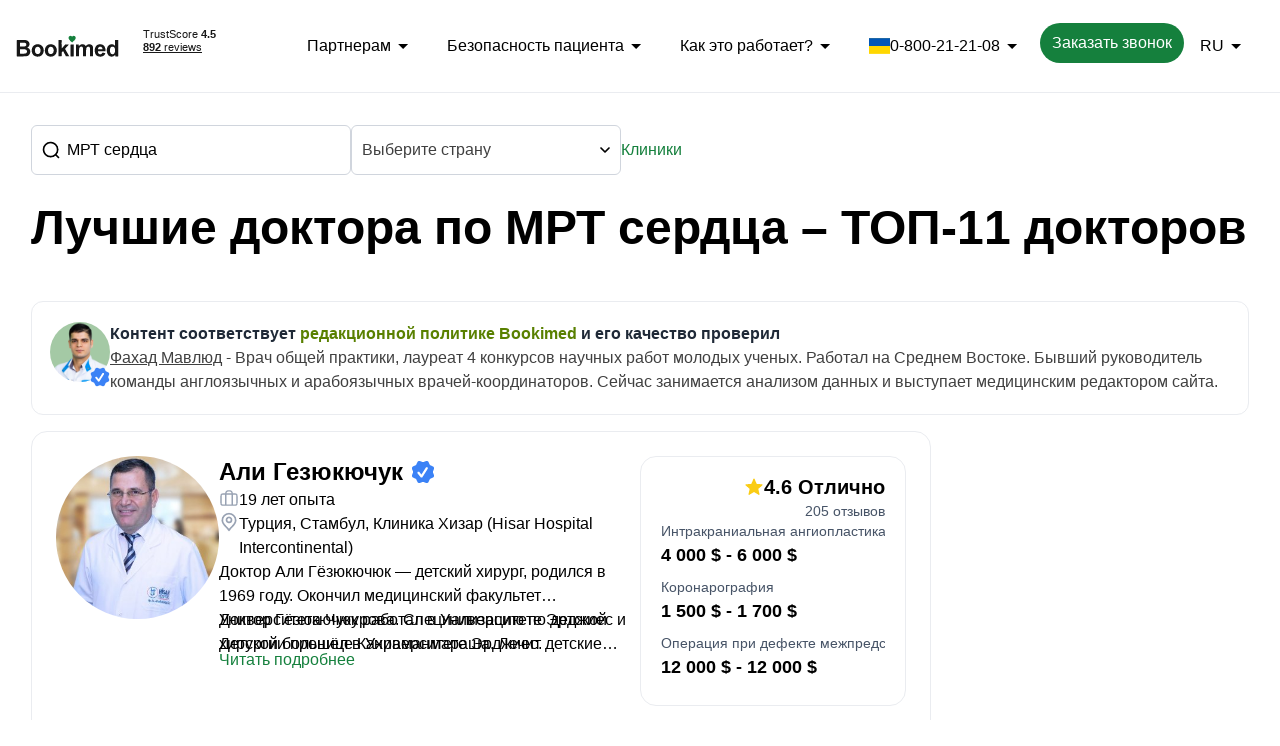

--- FILE ---
content_type: text/html;charset=utf-8
request_url: https://ru.bookimed.com/doctors/procedure=magnitno-rezonansnaya-tomografiya-serdca-mrt-serdca/
body_size: 107046
content:
<!DOCTYPE html><html lang="ru" dir="ltr"><head><meta charset="utf-8">
<meta name="viewport" content="width=device-width, initial-scale=1">
<title>Лучшие врачи по МРТ сердца: ТОП-10+ в мире 2026 | Сертифицированные ведущие специалисты</title>
<link rel="stylesheet" href="https://cdnjs.cloudflare.com/ajax/libs/flag-icon-css/6.6.6/css/flag-icons.min.css" media="print" onload="this.media='all'">
<link rel="shortcut icon" href="/_nuxt_scripts/icons/icon_64x64.png">
<link rel="dns-prefetch" href="https://img.bookimed.com">
<link rel="apple-touch-icon" sizes="512x512" href="/_nuxt_scripts/icons/icon_512x512.png">
<script>
            window.dataLayer = window.dataLayer || [];
            function gtag(){dataLayer.push(arguments);}
            const suspiciousResolutions = ['800_600', '1600_1600'];
            const resolution = window.screen.width + '_' + window.screen.height;
            if (suspiciousResolutions.includes(resolution) || window.screen.width / window.screen.height === 1) {
              window['ga-disable-G-7YMKXBCFPB'] = true;
            }
          </script>
<script type="text/javascript">
        if (!window.location.host.includes('bookimed.') && !window.location.host.includes('localhost')) {
          const url = window.location.href;

          const match = url.match(/([\w-]+\.bookimed\.com\/.+)/);
          const domain = match ? match[1] : 'us-uk.bookimed.com/';

          window.location.href = 'https://' + domain;
        }
      </script>
<link rel="canonical" href="https://ru.bookimed.com/doctors/procedure=magnitno-rezonansnaya-tomografiya-serdca-mrt-serdca/">
<link rel="alternate" hreflang="en" language="en" href="https://us-uk.bookimed.com/doctors/procedure=heart-mri/">
<link rel="alternate" hreflang="ru" language="ru" href="https://ru.bookimed.com/doctors/procedure=magnitno-rezonansnaya-tomografiya-serdca-mrt-serdca/">
<link rel="alternate" hreflang="ar" language="ar" href="https://ar.bookimed.com/doctors/procedure=heart-mri/">
<link rel="alternate" hreflang="id" language="id" href="https://id.bookimed.com/doctors/procedure=heart-mri/">
<link rel="alternate" hreflang="uk" language="ua" href="https://ua.bookimed.com/doctors/procedure=heart-mri/">
<link rel="alternate" hreflang="kk" language="kz" href="https://kz.bookimed.com/doctors/procedure=heart-mri/">
<link rel="alternate" hreflang="es" language="es" href="https://es.bookimed.com/doctors/procedure=heart-mri/">
<link rel="alternate" hreflang="pt" language="pt" href="https://pt.bookimed.com/doctors/procedure=heart-mri/">
<link rel="alternate" hreflang="de" language="de" href="https://de.bookimed.com/doctors/procedure=heart-mri/">
<link rel="alternate" hreflang="fr" language="fr" href="https://fr.bookimed.com/doctors/procedure=heart-mri/">
<link rel="alternate" hreflang="pl" language="pl" href="https://pl.bookimed.com/doctors/procedure=heart-mri/">
<link rel="alternate" hreflang="x-default" href="https://us-uk.bookimed.com/doctors/procedure=heart-mri/" language="en">
<link rel="amphtml" href="https://ru.bookimed.com/doctors/m/procedure=magnitno-rezonansnaya-tomografiya-serdca-mrt-serdca/">
<meta property="og:title" content="Лучшие врачи по МРТ сердца: ТОП-10+ в мире 2026 | Сертифицированные ведущие специалисты">
<meta name="description" content="Сравните 11 знаменитых специалистов по МРТ сердца со всего мира. Посмотрите на показатели успешности, подтверждённые результаты и 75 отзывов пациентов на Bookimed. Получите бесплатную консультацию на 2026.">
<meta property="og:description" content="Сравните 11 знаменитых специалистов по МРТ сердца со всего мира. Посмотрите на показатели успешности, подтверждённые результаты и 75 отзывов пациентов на Bookimed. Получите бесплатную консультацию на 2026.">
<script type="application/ld+json" data-hid="1335443">{"@context":"https://schema.org","@graph":[{"@type":["CollectionPage","MedicalWebPage"],"@id":"https://ru.bookimed.com/doctors/procedure=magnitno-rezonansnaya-tomografiya-serdca-mrt-serdca/","name":"Лучшие врачи по МРТ сердца: ТОП-10+ в мире 2026 | Сертифицированные ведущие специалисты","description":"Сравните 11 знаменитых специалистов по МРТ сердца со всего мира. Посмотрите на показатели успешности, подтверждённые результаты и 75 отзывов пациентов на Bookimed. Получите бесплатную консультацию на 2026.","url":"https://ru.bookimed.com/doctors/procedure=magnitno-rezonansnaya-tomografiya-serdca-mrt-serdca/","datePublished":"2023-01-07","dateModified":"2026-01-29","author":{"@type":"Person","name":"Анна Леонова","jobTitle":"Руководитель отдела контент-маркетинга","description":"Сертифицированный автор медицинских текстов с более чем 10-летним опытом, отвечает за надежность контента Bookimed. Имеет степень магистра филологии, проводила интервью с мировыми экспертами.","sameAs":"https://www.linkedin.com/in/anna-leonova-701a34155/","url":"https://ru.bookimed.com/author/leonova/"},"reviewedBy":{"@type":"Person","name":"Фахад Мавлюд","jobTitle":"Bookimed Medical Advisor","sameAs":"https://www.linkedin.com/in/fahadukr/","url":"https://ru.bookimed.com/coordinator/fahad/"},"publisher":{"@id":"https://ru.bookimed.com/#organization"},"breadcrumb":{"@id":"https://ru.bookimed.com/doctors/procedure=magnitno-rezonansnaya-tomografiya-serdca-mrt-serdca/#breadcrumb"},"about":[{"@id":"https://ru.bookimed.com/doctors/procedure=magnitno-rezonansnaya-tomografiya-serdca-mrt-serdca/#procedure"}],"mainEntity":{"@type":"ItemList","name":"Лучшие врачи по МРТ сердца: ТОП-10+ в мире 2026 | Сертифицированные ведущие специалисты","itemListElement":[{"@type":"ListItem","position":1,"item":{"@type":"Physician","@id":"https://ru.bookimed.com/doctor/ali-gozukucuk/","name":"Али Гезюкючук","medicalSpecialty":"Педиатр","image":"https://img.bookimed.com/doctor/611bb96f0692a_b.jpeg","aggregateRating":{"@type":"AggregateRating","ratingCount":205,"bestRating":"5","ratingValue":4.6,"worstRating":"1"},"makesOffer":{"@type":"Offer","itemOffered":{"@type":"MedicalProcedure","name":"Интракраниальная ангиопластика и стентирование"},"priceSpecification":{"@type":"PriceSpecification","priceCurrency":"USD","minPrice":4000,"maxPrice":6000,"valueAddedTaxIncluded":false}}}},{"@type":"ListItem","position":2,"item":{"@type":"Physician","@id":"https://ru.bookimed.com/doctor/ibrahim-halil-tanboga/","name":"Ибрахим Халил Танбога","medicalSpecialty":"Кардиолог","image":"https://img.bookimed.com/doctor/6086709920678_b.jpeg","aggregateRating":{"@type":"AggregateRating","ratingCount":205,"bestRating":"5","ratingValue":4.6,"worstRating":"1"},"makesOffer":{"@type":"Offer","itemOffered":{"@type":"MedicalProcedure","name":"Интракраниальная ангиопластика и стентирование"},"priceSpecification":{"@type":"PriceSpecification","priceCurrency":"USD","minPrice":4000,"maxPrice":6000,"valueAddedTaxIncluded":false}}}},{"@type":"ListItem","position":3,"item":{"@type":"Physician","@id":"https://ru.bookimed.com/doctor/mustafa-saglam/","name":"Мустафа Саглам","medicalSpecialty":"Кардиолог","image":"https://img.bookimed.com/doctor/5dcd2053053c7_b.jpeg","aggregateRating":{"@type":"AggregateRating","ratingCount":205,"bestRating":"5","ratingValue":4.6,"worstRating":"1"},"makesOffer":{"@type":"Offer","itemOffered":{"@type":"MedicalProcedure","name":"Интракраниальная ангиопластика и стентирование"},"priceSpecification":{"@type":"PriceSpecification","priceCurrency":"USD","minPrice":4000,"maxPrice":6000,"valueAddedTaxIncluded":false}}}},{"@type":"ListItem","position":4,"item":{"@type":"Physician","@id":"https://ru.bookimed.com/doctor/gulden-kafali/","name":"Гюлден Кафалы","medicalSpecialty":"Кардиолог","image":"https://img.bookimed.com/doctor/5beaa1fc09cc5_b.jpeg","aggregateRating":{"@type":"AggregateRating","ratingCount":205,"bestRating":"5","ratingValue":4.6,"worstRating":"1"},"makesOffer":{"@type":"Offer","itemOffered":{"@type":"MedicalProcedure","name":"Интракраниальная ангиопластика и стентирование"},"priceSpecification":{"@type":"PriceSpecification","priceCurrency":"USD","minPrice":4000,"maxPrice":6000,"valueAddedTaxIncluded":false}}}},{"@type":"ListItem","position":5,"item":{"@type":"Physician","@id":"https://ru.bookimed.com/doctor/sami-viskin/","name":"Сами Вискин ","medicalSpecialty":"Кардиолог","image":"https://img.bookimed.com/doctor/5acf60574aae1_b.jpeg","aggregateRating":{"@type":"AggregateRating","ratingCount":153,"bestRating":"5","ratingValue":4.5,"worstRating":"1"},"makesOffer":{"@type":"Offer","itemOffered":{"@type":"MedicalProcedure","name":"Операция при дефекте межжелудочковой перегородки"},"priceSpecification":{"@type":"PriceSpecification","priceCurrency":"USD","minPrice":15000,"maxPrice":20000,"valueAddedTaxIncluded":false}}}},{"@type":"ListItem","position":6,"item":{"@type":"Physician","@id":"https://ru.bookimed.com/doctor/narutosi-hibino/","name":"Нарутоши Хибино","image":"https://img.bookimed.com/doctor/5acf6d8be5a1c_b.jpeg"}},{"@type":"ListItem","position":7,"item":{"@type":"Physician","@id":"https://ru.bookimed.com/doctor/dzoel-brenner/","name":"Джоел Бреннер","image":"https://img.bookimed.com/doctor/5acf6d8c2a6d7_b.jpeg"}},{"@type":"ListItem","position":8,"item":{"@type":"Physician","@id":"https://ru.bookimed.com/doctor/yusuf-tavil/","name":"Юсуф Тавил","medicalSpecialty":"Кардиолог","image":"https://img.bookimed.com/doctor/618e3d59b26d9_b.jpeg","aggregateRating":{"@type":"AggregateRating","ratingCount":1,"bestRating":"5","ratingValue":5,"worstRating":"1"}}},{"@type":"ListItem","position":9,"item":{"@type":"Physician","@id":"https://ru.bookimed.com/doctor/naveed-ahmed/","name":"Ахмед Навеед","medicalSpecialty":"Кардиолог","image":"https://img.bookimed.com/doctor/61110830a70bf_b.jpeg","aggregateRating":{"@type":"AggregateRating","ratingCount":21,"bestRating":"5","ratingValue":4.7,"worstRating":"1"}}},{"@type":"ListItem","position":10,"item":{"@type":"Physician","@id":"https://ru.bookimed.com/doctor/pradeep-nair/","name":"Прадип Наир","medicalSpecialty":"Кардиохирург","image":"https://img.bookimed.com/doctor/611124ec5e9c5_b.jpeg","aggregateRating":{"@type":"AggregateRating","ratingCount":21,"bestRating":"5","ratingValue":4.7,"worstRating":"1"}}},{"@type":"ListItem","position":11,"item":{"@type":"Physician","@id":"https://ru.bookimed.com/doctor/fernando-villagra/","name":"Фернандо Вильягра","medicalSpecialty":"Кардиолог","image":"https://img.bookimed.com/doctor/619de76e84b22_b.jpeg"}}]},"hasPart":[{"@id":"https://ru.bookimed.com/clinics/direction=kardiologiya/"},{"@id":"https://ru.bookimed.com/doctors/direction=kardiologiya/"},{"@id":"https://ru.bookimed.com/doctors/procedure=magnitno-rezonansnaya-tomografiya-serdca-mrt-serdca/"},{"@id":"https://ru.bookimed.com/doctors/direction=kardiologiya/"},{"@id":"https://ru.bookimed.com/clinics/direction=kardiologiya/"}]},{"@type":"BreadcrumbList","@id":"https://ru.bookimed.com/doctors/procedure=magnitno-rezonansnaya-tomografiya-serdca-mrt-serdca/#breadcrumb","itemListElement":[{"@type":"ListItem","position":1,"name":"Лечение за рубежом","item":"https://ru.bookimed.com/"},{"@type":"ListItem","position":2,"name":"Кардиология","item":"https://ru.bookimed.com/doctors/direction=kardiologiya/"},{"@type":"ListItem","position":3,"name":"МРТ сердца"}]},{"@type":"MedicalProcedure","@id":"https://ru.bookimed.com/doctors/procedure=magnitno-rezonansnaya-tomografiya-serdca-mrt-serdca/#procedure","name":"МРТ сердца"},{"@type":"Physician","@id":"https://ru.bookimed.com/doctor/ali-gozukucuk/","name":"Али Гезюкючук","url":"https://ru.bookimed.com/doctor/ali-gozukucuk/","medicalSpecialty":"Педиатр","image":"https://img.bookimed.com/doctor/611bb96f0692a_b.jpeg","address":{"@type":"PostalAddress","addressLocality":"Стамбул","addressCountry":"TR"},"hospitalAffiliation":{"@type":"Hospital","name":"Клиника Хизар (Hisar Hospital Intercontinental)","url":"https://ru.bookimed.com/clinic/klinika-hizar/","image":"https://img.bookimed.com/clinic/611f4d5aafd19_b.jpeg","address":{"@type":"PostalAddress","addressLocality":"Стамбул","addressCountry":"TR"}},"description":"Доктор Али Гёзюкючюк — детский хирург, родился в 1969 году. Окончил медицинский факультет Университета Чукурова. Специализацию по детской хирургии прошёл в Университете Эрджиес. Опубликовал три статьи в международных журналах и представил тринадцать докладов на международных научных конференциях.\n\nДоктор Гёзюкючюк работал в Университете Эрджиес и Детской больнице Кахраманмараша. Лечит детские грыжи, аппендицит, запоры и другие хирургические заболевания у детей. Посвящает себя совершенствованию детской хирургии."},{"@type":"Physician","@id":"https://ru.bookimed.com/doctor/ibrahim-halil-tanboga/","name":"Ибрахим Халил Танбога","url":"https://ru.bookimed.com/doctor/ibrahim-halil-tanboga/","medicalSpecialty":"Кардиолог","image":"https://img.bookimed.com/doctor/6086709920678_b.jpeg","address":{"@type":"PostalAddress","addressLocality":"Стамбул","addressCountry":"TR"},"hospitalAffiliation":{"@type":"Hospital","name":"Клиника Хизар (Hisar Hospital Intercontinental)","url":"https://ru.bookimed.com/clinic/klinika-hizar/","image":"https://img.bookimed.com/clinic/611f4d5aafd19_b.jpeg","address":{"@type":"PostalAddress","addressLocality":"Стамбул","addressCountry":"TR"}},"description":"Проф. д-р Ибрагим Халиль Танбога — кардиолог, специализирующийся на ишемической болезни сердца, пороках клапанов, аритмиях, установке кардиостимуляторов, заболеваниях периферических артерий и врожденных пороках сердца. Владеет современными диагностическими и интервенционными методами, включая IVUS, FFR, OCT, митральную баллонную вальвулопластику, TAVI и электрофизиологическую аблацию.\n\nД-р Танбога опубликовал более 100 научных статей. Имеет аккредитацию Турецкого и Европейского обществ кардиологии. Прошел повышение квалификации в госпитале Сент-Томас в Лондоне и имеет степень PhD по биостатистике. В настоящее время оказывает кардиологическую помощь в Hisar Hospital Intercontinental."},{"@type":"Physician","@id":"https://ru.bookimed.com/doctor/mustafa-saglam/","name":"Мустафа Саглам","url":"https://ru.bookimed.com/doctor/mustafa-saglam/","medicalSpecialty":"Кардиолог","image":"https://img.bookimed.com/doctor/5dcd2053053c7_b.jpeg","address":{"@type":"PostalAddress","addressLocality":"Стамбул","addressCountry":"TR"},"hospitalAffiliation":{"@type":"Hospital","name":"Клиника Хизар (Hisar Hospital Intercontinental)","url":"https://ru.bookimed.com/clinic/klinika-hizar/","image":"https://img.bookimed.com/clinic/611f4d5aafd19_b.jpeg","address":{"@type":"PostalAddress","addressLocality":"Стамбул","addressCountry":"TR"}},"description":"Профессор Мустафа Саглам, доктор медицины, окончил медицинский факультет Университета Мармара в 1994 году и специализируется на эндоваскулярном лечении аневризмы брюшной аорты, стресс-тестах для визуализации заболеваний коронарных артерий, амбулаторном кардиомониторинге, холтеровском тесте, баллонной вальвулопластике и временном кардиостимуляторе. В настоящее время он является заведующим отделением кардиологии в межконтинентальной больнице Хисар.\n"},{"@type":"Physician","@id":"https://ru.bookimed.com/doctor/gulden-kafali/","name":"Гюлден Кафалы","url":"https://ru.bookimed.com/doctor/gulden-kafali/","medicalSpecialty":"Кардиолог","image":"https://img.bookimed.com/doctor/5beaa1fc09cc5_b.jpeg","address":{"@type":"PostalAddress","addressLocality":"Стамбул","addressCountry":"TR"},"hospitalAffiliation":{"@type":"Hospital","name":"Клиника Хизар (Hisar Hospital Intercontinental)","url":"https://ru.bookimed.com/clinic/klinika-hizar/","image":"https://img.bookimed.com/clinic/611f4d5aafd19_b.jpeg","address":{"@type":"PostalAddress","addressLocality":"Стамбул","addressCountry":"TR"}},"description":"Профессор Гюльден Кафали, доктор медицинских наук, детский кардиолог, получившая медицинское образование в Эгейском университете в 1978-1984 гг., резидентуру в Университете Джумхуриет в 1988-1992 гг. и стажировку в Университете Хаджеттепе в 1999-2002 гг. Она имеет опыт работы в различных областях медицины, включая детскую кардиологию, кардиологическое обследование для занятий спортом, сердечные аритмии, врожденные пороки сердца, острую ревматическую лихорадку, миокардиты и кардиомиопатии. Она работала в таких учреждениях, как Учебно-исследовательская больница высшей специализации Картал Косуйолу, Медицинский факультет Стамбульского университета Билим, Медицинский факультет Университета Тракья, Больница Флоренс Найтингейл Аташехир."},{"@type":"Physician","@id":"https://ru.bookimed.com/doctor/sami-viskin/","name":"Сами Вискин ","url":"https://ru.bookimed.com/doctor/sami-viskin/","medicalSpecialty":"Кардиолог","image":"https://img.bookimed.com/doctor/5acf60574aae1_b.jpeg","address":{"@type":"PostalAddress","addressLocality":"Тель-Авив","addressCountry":"IL"},"hospitalAffiliation":{"@type":"Hospital","name":"Клиника Сураски (Ихилов)","url":"https://ru.bookimed.com/clinic/medicinskij-centr-im-suraski/","image":"https://img.bookimed.com/clinic/648ef8e23bb93_b.jpeg","address":{"@type":"PostalAddress","addressLocality":"Тель-Авив","addressCountry":"IL"}},"description":"Доктор Сами Вискин — кардиолог с высоким рейтингом в Тель-Авиве, Израиль, специализирующийся на 15 заболеваниях с упором на фибрилляцию желудочков, синдром удлиненного интервала QT, синдром Бругада, аблацию сердца и имплантацию кардиостимулятора. У него обширный опыт, он является соавтором 152 рецензируемых статей и участвовал в 4 клинических испытаниях за последние 15 лет."},{"@type":"Physician","@id":"https://ru.bookimed.com/doctor/narutosi-hibino/","name":"Нарутоши Хибино","url":"https://ru.bookimed.com/doctor/narutosi-hibino/","image":"https://img.bookimed.com/doctor/5acf6d8be5a1c_b.jpeg","address":{"@type":"PostalAddress","addressLocality":"Мериленд","addressCountry":"US"},"hospitalAffiliation":{"@type":"Hospital","name":"Госпиталь Джонса Хопкинса ","url":"https://ru.bookimed.com/clinic/gospital-dzhona-hopkinsa/","image":"https://img.bookimed.com/clinic/5cf776ee62f32_b.jpeg","address":{"@type":"PostalAddress","addressLocality":"Мериленд","addressCountry":"US"}},"description":"Кардиохирург, специалист по лечению врожденных пороков сердца"},{"@type":"Physician","@id":"https://ru.bookimed.com/doctor/dzoel-brenner/","name":"Джоел Бреннер","url":"https://ru.bookimed.com/doctor/dzoel-brenner/","image":"https://img.bookimed.com/doctor/5acf6d8c2a6d7_b.jpeg","address":{"@type":"PostalAddress","addressLocality":"Мериленд","addressCountry":"US"},"hospitalAffiliation":{"@type":"Hospital","name":"Госпиталь Джонса Хопкинса ","url":"https://ru.bookimed.com/clinic/gospital-dzhona-hopkinsa/","image":"https://img.bookimed.com/clinic/5cf776ee62f32_b.jpeg","address":{"@type":"PostalAddress","addressLocality":"Мериленд","addressCountry":"US"}},"description":"Директор детского кардиологического центра, кардиолог"},{"@type":"Physician","@id":"https://ru.bookimed.com/doctor/yusuf-tavil/","name":"Юсуф Тавил","url":"https://ru.bookimed.com/doctor/yusuf-tavil/","medicalSpecialty":"Кардиолог","image":"https://img.bookimed.com/doctor/618e3d59b26d9_b.jpeg","address":{"@type":"PostalAddress","addressLocality":"Стамбул","addressCountry":"TR"},"hospitalAffiliation":{"@type":"Hospital","name":"Клиника Медистейт (Medistate Hospital Istanbul)","url":"https://ru.bookimed.com/clinic/medistate-hospital-istanbul/","image":"https://img.bookimed.com/clinic/618a649723342_b.jpeg","address":{"@type":"PostalAddress","addressLocality":"Стамбул","addressCountry":"TR"}},"description":""},{"@type":"Physician","@id":"https://ru.bookimed.com/doctor/naveed-ahmed/","name":"Ахмед Навеед","url":"https://ru.bookimed.com/doctor/naveed-ahmed/","medicalSpecialty":"Кардиолог","image":"https://img.bookimed.com/doctor/61110830a70bf_b.jpeg","address":{"@type":"PostalAddress","addressLocality":"Дубаи","addressCountry":"AE"},"hospitalAffiliation":{"@type":"Hospital","name":"Клиника Aster Hospital Mankhool","url":"https://ru.bookimed.com/clinic/aster-hospitals-dubai/","image":"https://img.bookimed.com/clinic/60ed8be42e377_b.jpeg","address":{"@type":"PostalAddress","addressLocality":"Дубаи","addressCountry":"AE"}},"description":"Др. Ахмед Навид — специалист по интервенционной кардиологии в больнице Aster, Дубай. Он прошёл стажировку по интервенционной кардиологии и структурным вмешательствам на сердце в больнице Сент-Майклс, Университет Торонто. Также имеет степень DM по кардиологии из Медицинского университета Кинг Джордж, Лакхнау.\n\nУ доктора Навида более десяти лет опыта. Он выполнил множество коронарных и периферических ангиографий, ангиопластик и процедур на структурных заболеваниях сердца. Член Кардиологического общества Индии. Владеет навыками установки кардиостимуляторов и ИКД. Доктор Навид говорит на английском, хинди, каннада и урду. Он стремится обеспечивать передовую кардиологическую помощь в ОАЭ."},{"@type":"Physician","@id":"https://ru.bookimed.com/doctor/pradeep-nair/","name":"Прадип Наир","url":"https://ru.bookimed.com/doctor/pradeep-nair/","medicalSpecialty":"Кардиохирург","image":"https://img.bookimed.com/doctor/611124ec5e9c5_b.jpeg","address":{"@type":"PostalAddress","addressLocality":"Дубаи","addressCountry":"AE"},"hospitalAffiliation":{"@type":"Hospital","name":"Клиника Aster Hospital Mankhool","url":"https://ru.bookimed.com/clinic/aster-hospitals-dubai/","image":"https://img.bookimed.com/clinic/60ed8be42e377_b.jpeg","address":{"@type":"PostalAddress","addressLocality":"Дубаи","addressCountry":"AE"}},"description":"Доктор Прадип Чанд С. Наир — опытный кардиохирург с более чем 20-летним стажем. Проходил обучение в AIIMS (Нью-Дели) и больнице Уаикато (Новая Зеландия). Доктор Наир выполнил множество сложных операций на сердце, включая процедуру Бенталла, повторное АКШ и двойную замену клапанов.\n\nОн имеет степень MCh по кардиоторакальной и сосудистой хирургии. Доктор Наир работал консультантом в ведущих клиниках Индии, Шри-Ланки и ОАЭ. Прошел углубленное обучение по взрослой кардиохирургии и малоинвазивным операциям на сердце. Доктор Наир пользуется высоким авторитетом в своей области."},{"@type":"Physician","@id":"https://ru.bookimed.com/doctor/fernando-villagra/","name":"Фернандо Вильягра","url":"https://ru.bookimed.com/doctor/fernando-villagra/","medicalSpecialty":"Кардиолог","image":"https://img.bookimed.com/doctor/619de76e84b22_b.jpeg","address":{"@type":"PostalAddress","addressLocality":"Мадрид","addressCountry":"ES"},"hospitalAffiliation":{"@type":"Hospital","name":"Клиника HM Monteprincipe (Монтепринсипе)","url":"https://ru.bookimed.com/clinic/klinika-hm-monteprincipe-monteprinsipe/","image":"https://img.bookimed.com/clinic/64108a1c48086_b.jpeg","address":{"@type":"PostalAddress","addressLocality":"Мадрид","addressCountry":"ES"}},"description":"Доктор Фернандо Вильягра — уважаемый кардиохирург, специализирующийся на детской кардиохирургии. Он окончил медицинский факультет Мадридского университета Комплутенсе и прошёл специализацию по сердечно-сосудистой хирургии в Автономном университете Мадрида. Его докторская диссертация была отмечена как «Cum Laude».\n\nУ доктора Вильягра более 40 лет опыта. Он возглавлял отделения детской кардиохирургии в ведущих больницах Испании, включая Университетскую больницу Ла-Пас и Университетскую больницу МонтеПринсипе. Провёл тысячи сложных операций и опубликовал более 100 научных работ в международных и национальных журналах.\n\nЯвляется членом Испанского общества кардиологии и входит в редакционные коллегии ведущих медицинских журналов, что подтверждает его вклад в развитие кардиологии."},{"@type":"Organization","@id":"https://ru.bookimed.com/#organization","name":"Bookimed","legalName":"Bookimed Limited","url":"https://ru.bookimed.com/","logo":"https://bookimed.com/frontend/assets/img/logo-green.svg","slogan":"Medical travels are safe. With us","numberOfEmployees":"100","foundingDate":"2014","address":{"@type":"PostalAddress","addressLocality":"Kyiv","postalCode":"03056","streetAddress":"Polova Street 21","addressCountry":"UA"},"sameAs":["https://www.facebook.com/bookimedcom","https://www.linkedin.com/company/bookimed/","https://www.instagram.com/bookimed_com/","https://www.youtube.com/channel/UCBcwLRB3bmIy-YzM5MsqrSQ","https://www.pinterest.ru/bookimedcom/"],"founder":[{"@type":"Person","name":"Eugene Hotyanov"},{"@type":"Person","name":"Evgeniy Kozlov"}],"aggregateRating":{"@type":"AggregateRating","url":"https://www.trustpilot.com/review/www.bookimed.com","ratingValue":"4.4","bestRating":"5","reviewCount":"787"},"image":"https://bookimed.com/frontend/img/bookimed-about.png","telephone":["+1-201-467-83-10","+4-474-414-471-50","+48-732-100-258"],"email":"contact@bookimed.com","contactPoint":[{"@type":"ContactPoint","contactType":"customer support","telephone":"0-800-212-108","areaServed":"UA","contactOption":"https://schema.org/TollFree","availableLanguage":["English","Ukrainian"]},{"@type":"ContactPoint","contactType":"customer support","telephone":"+48-732-100-258","areaServed":"PL","contactOption":"http://schema.org/TollFree","availableLanguage":["English","Ukrainian"]},{"@type":"ContactPoint","contactType":"customer support","telephone":"+4-474-414-471-50","areaServed":"GB","contactOption":"http://schema.org/TollFree","availableLanguage":["English","Ukrainian"]},{"@type":"ContactPoint","contactType":"customer support","telephone":"+1-201-467-83-10","areaServed":"US","contactOption":"http://schema.org/TollFree","availableLanguage":["English"]}],"department":[{"@type":"LocalBusiness","name":"Bookimed UK","image":"https://bookimed.com/frontend/img/bookimed-about.png","telephone":"+44-744-144-71-50","address":{"@type":"PostalAddress","streetAddress":"124 City Road","addressLocality":"London","postalCode":"EC1V 2NX","addressCountry":"GB"}},{"@type":"LocalBusiness","name":"Bookimed Turkey","image":"https://bookimed.com/frontend/img/bookimed-about.png","telephone":"+90-535-660-22-44","address":{"@type":"PostalAddress","streetAddress":"Fatih Sultan Mehmet Mahallesi Poligon Caddesi, Buyaka 2","addressLocality":"Istanbul","postalCode":"34770","addressCountry":"TR"}}]}]}</script>
<link rel="stylesheet" href="/__nuxt/default.djq-iTFF.css">
<link rel="stylesheet" href="/__nuxt/entry.DZmSStJO.css">
<link rel="stylesheet" href="/__nuxt/doctors.BFcOdqlB.css">






















<link rel="prefetch" as="script" crossorigin href="/__nuxt/SwitchLanguagePopup.C9txMqW9.js">
<link rel="prefetch" as="script" crossorigin href="/__nuxt/Gallery.CYzd7oTX.js">
<script type="module" src="/__nuxt/entry.1hbVVv2k.js" crossorigin></script></head><body class=""><div id="__nuxt"><div><!----><header class="pb-78 relative px-16 flex justify-between lg:justify-start items-center border-b border-gray-200 lg:p-16"><button class="hamburger hamburger--arrow lg:!hidden" type="button" aria-label="menu" data-v-17d828c8><span class="hamburger-box" data-v-17d828c8><span class="hamburger-inner" data-v-17d828c8></span></span></button><a href="/" class=""><span class="block"></span><span class="sr-only">На главную</span></a><div class="[&amp;_iframe]:h-60 [&amp;_iframe]:w-100 ml-20 absolute top-60 left-10 lg:static"><div data-template-id="53aa8807dec7e10d38f59f32" data-businessunit-id="59dc9fa30000ff0005ad4853" data-review-url="https://www.trustpilot.com/review/www.bookimed.com?utm_medium=trustbox&amp;utm_source=Mini" data-locale="en-us" data-theme="light" class="trustpilot-widget"></div></div><button class="px-16 py-18 lg:hidden"><!--[--><span class="block"></span><span class="sr-only">Заказать звонок</span><!--]--></button><nav class="ml-auto absolute top-67 right-12 lg:static lg:flex gap-24" data-v-fd5ae62e><div class="hidden lg:block relative group" data-v-fd5ae62e><span class="nav-item nav-item__current" data-v-fd5ae62e>Партнерам <span class="arrow group-hover:rotate-180 transition-all ease-linear duration-150" data-v-fd5ae62e></span></span><div class="group-hover:visible invisible absolute w-full rounded overflow-hidden bg-white top-0 pt-46 lg:shadow-dropdown" data-v-fd5ae62e><a href="/doc/partnership/" class="nav-item" data-v-fd5ae62e>Добавить клинику</a><a href="https://partner.bookimed.com/en/auth/login" rel="noopener noreferrer" class="nav-item" data-v-fd5ae62e>Войти как партнер</a><a href="/articles/tag=B2B/" class="nav-item" data-v-fd5ae62e>Блог</a></div></div><div class="relative group" data-v-fd5ae62e><span class="nav-item nav-item__current" data-v-fd5ae62e>Безопасность пациента <span class="arrow group-hover:rotate-180 transition-all ease-linear duration-150" data-v-fd5ae62e></span></span><div class="group-hover:visible invisible absolute w-full rounded overflow-hidden bg-white top-0 pt-46 lg:shadow-dropdown" data-v-fd5ae62e><a href="/doc/legal/" class="nav-item" data-v-fd5ae62e>Юридические документы</a><a href="/doc/covid-19-travel/" class="nav-item" data-v-fd5ae62e>COVID-19: правила</a></div></div><div class="hidden lg:block relative group" data-v-fd5ae62e><a href="/doc/how-does-it-work" class="nav-item nav-item__current" data-v-fd5ae62e>Как это работает? <span class="arrow group-hover:rotate-180 transition-all ease-linear duration-150" data-v-fd5ae62e></span></a><div class="group-hover:visible invisible absolute w-full rounded overflow-hidden bg-white top-0 pt-46 lg:shadow-dropdown" data-v-fd5ae62e><a href="/about/" class="nav-item" data-v-fd5ae62e>Про Bookimed</a><a href="/team/" class="nav-item" data-v-fd5ae62e>Наши врачи</a></div></div><div class="hidden lg:block relative group" data-v-fd5ae62e><a href="tel:0-800-21-21-08" class="nav-item nav-item__current" data-v-fd5ae62e><span data-v-fd5ae62e><span class="fi fi-ua" data-v-fd5ae62e></span></span> 0-800-21-21-08 <span class="arrow group-hover:rotate-180 transition-all ease-linear duration-150" data-v-fd5ae62e></span></a><div class="group-hover:visible invisible absolute w-full rounded overflow-hidden bg-white top-0 pt-46 lg:shadow-dropdown" data-v-fd5ae62e><!--[--><a href="tel:+1-201-467-83-10" class="nav-item" data-v-fd5ae62e><span data-v-fd5ae62e><span class="fi fi-us" data-v-fd5ae62e></span></span> 1-201-467-83-10</a><a href="tel:+4-474-414-471-50" class="nav-item" data-v-fd5ae62e><span data-v-fd5ae62e><span class="fi fi-gb" data-v-fd5ae62e></span></span> 4-474-414-471-50</a><a href="tel:+48-732-100-258" class="nav-item" data-v-fd5ae62e><span data-v-fd5ae62e><span class="fi fi-pl" data-v-fd5ae62e></span></span> 48-732-100-258</a><!--]--></div></div><button class="hidden bg-primary-700 text-16 px-12 rounded-full text-white h-40 lg:flex items-center justify-center text-center leading-4" data-v-fd5ae62e><!--[-->Заказать звонок<!--]--></button><div class="hidden lg:block relative group" data-v-fd5ae62e><div class="nav-item nav-item__current" data-v-fd5ae62e>RU <span class="arrow group-hover:rotate-180 transition-all ease-linear duration-150" data-v-fd5ae62e></span></div><span data-v-fd5ae62e></span></div></nav><!----></header><!--[--><div class="container"><div></div><div class="hidden lang-links"><ul><!--[--><li><a href="https://us-uk.bookimed.com/doctors/procedure=heart-mri/">EN</a></li><li><a href="https://ru.bookimed.com/doctors/procedure=magnitno-rezonansnaya-tomografiya-serdca-mrt-serdca/">RU</a></li><li><a href="https://ar.bookimed.com/doctors/procedure=heart-mri/">AR</a></li><li><a href="https://id.bookimed.com/doctors/procedure=heart-mri/">ID</a></li><li><a href="https://ua.bookimed.com/doctors/procedure=heart-mri/">UK</a></li><li><a href="https://kz.bookimed.com/doctors/procedure=heart-mri/">KK</a></li><li><a href="https://es.bookimed.com/doctors/procedure=heart-mri/">ES</a></li><li><a href="https://pt.bookimed.com/doctors/procedure=heart-mri/">PT</a></li><li><a href="https://de.bookimed.com/doctors/procedure=heart-mri/">DE</a></li><li><a href="https://fr.bookimed.com/doctors/procedure=heart-mri/">FR</a></li><li><a href="https://pl.bookimed.com/doctors/procedure=heart-mri/">PL</a></li><li><a href="https://us-uk.bookimed.com/doctors/procedure=heart-mri/">X-DEFAULT</a></li><!--]--></ul></div><div class="container flex flex-col flex-wrap md:flex-row gap-20 pb-20 mt-32 pr-0 pl-0"><div class="relative"><span class="block absolute top-1/2 -translate-y-1/2 left-10 pointer-events-none"></span><input value="МРТ сердца" type="search" class="text-16 pl-35 px-10 w-full py-12 border border-gray-300 rounded-md md:min-w-[270px] lg:min-w-[320px] !outline-none placeholder-gray-500" placeholder="Лечение, процедура и т.д."><nav style="display:none;" class="border border-gray-400 absolute w-full top-full mt-5 bg-white rounded-md py-20 px-12 z-20 max-h-[50vh] overflow-y-auto"><!----></nav></div><div class="relative" tabindex="-1"><div class="border border-gray-300 flex gap-10 items-center rounded-md py-12 px-10 md:min-w-[270px] text-left cursor-pointer"><!----><div class="text-gray-500 flex-1 text-16 font-medium">Выберите страну</div><span class="block ease-in duration-150"></span></div><nav style="display:none;" class="border border-gray-400 absolute w-full top-full mt-5 bg-white rounded-md py-20 px-12 z-20 max-h-[50vh] overflow-y-auto"><ul><!--[--><li><a href="/doctors/country=israel/procedure=magnitno-rezonansnaya-tomografiya-serdca-mrt-serdca/" class="px-8 py-14 flex gap-8 items-center hover:bg-gray-300 rounded-md"><span class="fi fi-il"></span><div class="flex-1 text-16">Израиль</div><div class="w-20 h-20 rounded-full text-white flex justify-center items-center border-2 border-gray-400 bg-white"><!----></div></a></li><li><a href="/doctors/country=united-states/procedure=magnitno-rezonansnaya-tomografiya-serdca-mrt-serdca/" class="px-8 py-14 flex gap-8 items-center hover:bg-gray-300 rounded-md"><span class="fi fi-us"></span><div class="flex-1 text-16">Соединенные Штаты Америки</div><div class="w-20 h-20 rounded-full text-white flex justify-center items-center border-2 border-gray-400 bg-white"><!----></div></a></li><li><a href="/doctors/country=turkey/procedure=magnitno-rezonansnaya-tomografiya-serdca-mrt-serdca/" class="px-8 py-14 flex gap-8 items-center hover:bg-gray-300 rounded-md"><span class="fi fi-tr"></span><div class="flex-1 text-16">Турция</div><div class="w-20 h-20 rounded-full text-white flex justify-center items-center border-2 border-gray-400 bg-white"><!----></div></a></li><li><a href="/doctors/country=oae/procedure=magnitno-rezonansnaya-tomografiya-serdca-mrt-serdca/" class="px-8 py-14 flex gap-8 items-center hover:bg-gray-300 rounded-md"><span class="fi fi-ae"></span><div class="flex-1 text-16">ОАЭ</div><div class="w-20 h-20 rounded-full text-white flex justify-center items-center border-2 border-gray-400 bg-white"><!----></div></a></li><li><a href="/doctors/country=spain/procedure=magnitno-rezonansnaya-tomografiya-serdca-mrt-serdca/" class="px-8 py-14 flex gap-8 items-center hover:bg-gray-300 rounded-md"><span class="fi fi-es"></span><div class="flex-1 text-16">Испания</div><div class="w-20 h-20 rounded-full text-white flex justify-center items-center border-2 border-gray-400 bg-white"><!----></div></a></li><!--]--></ul></nav></div><!----><!--[--><a href="/clinics/procedure=magnitno-rezonansnaya-tomografiya-serdca-mrt-serdca/" class="self-baseline md:self-center text-primary-700">Клиники</a><!--]--></div><!----><h1 class="text-36 font-semibold leading-snug mb-8 md:text-48 md:mb-16">Лучшие доктора по МРТ сердца – ТОП-11 докторов</h1><section class="container py-32 lg:py-48 pr-0 pl-0 !pt-24 !pb-0"><div class="flex gap-16 py-20 px-18 border border-gray-200 rounded-xl"><div class="relative flex-none w-50 h-50 md:w-60 md:h-60 rounded-full"><div class="object-cover rounded-full w-full h-full"></div><div class="absolute -bottom-5 right-0"><span class="block w-16 h-16 md:w-20 md:h-20 text-blue-500"></span></div></div><div><div class="leading-normal font-semibold text-gray-800"><h2 class="[&amp;_a]:text-[#598000]">Контент соответствует <a href="/page/bookimed-editorial-policy/">редакционной политике Bookimed</a> и его качество проверил</h2></div><div class="text-gray-500 text-16 leading-normal"><a href="/coordinator/fahad/" class="underline text-gray-500 hover:text-green-700">Фахад Мавлюд</a><span class="hidden sm:inline"> - Врач общей практики, лауреат 4 конкурсов научных работ молодых ученых. Работал на Среднем Востоке. Бывший руководитель команды англоязычных и арабоязычных врачей-координаторов. Сейчас занимается анализом данных и выступает медицинским редактором сайта.</span></div></div></div></section><main><div class="flex flex-col gap-16 sm:gap-24 mt-32 sm:mt-16"><!--[--><div><article class="px-20 py-20 flex flex-col gap-24 rounded-2xl border border-gray-200 bg-white lg:max-w-[900px] lg:p-24 lg:flex-row"><div class="cursor-pointer hidden lg:flex rounded-full w-[163px] min-w-[163px] h-[163px] overflow-hidden"><div class="w-full flex-none h-full object-cover"></div></div><div class="flex flex-col gap-16 lg:flex md:flex-col"><a href="/doctor/ali-gozukucuk/" class="flex items-center justify-between gap-16"><h3 class="flex items-center text-2xl lg:text-2xl font-bold lg:font-semibold leading-32 cursor-pointer">Али Гезюкючук <span class="block ms-8 hidden lg:block text-blue-500"></span></h3><div class="lg:hidden cursor-pointer ml-auto relative"><div class="w-72 h-72 flex-none rounded-full object-cover min-w-72"></div><span class="block absolute bottom-0 right-0 w-24 h-24 text-blue-500"></span></div></a><ul class="text-base leading-24 font-normal flex flex-col gap-12"><!----><li class="flex gap-12 lg:hidden"><span class="block text-yellow-400 w-20 h-20"></span><div>4.6 Отлично <span class="text-gray-400">•</span> 205 отзывов</div></li><li class="flex gap-12"><span class="block w-20 h-20 flex-none text-gray-400"></span><div>19 лет опыта</div></li><!----><!----><li class="flex gap-12 cursor-pointer"><span class="block w-20 h-20 flex-none text-gray-400"></span><div>Турция, Стамбул, Клиника Хизар (Hisar Hospital Intercontinental)</div></li><li class="flex gap-12 cursor-pointer"><div class="line-clamp-2 [&amp;_table]:block [&amp;_tbody]:block [&amp;_tr]:block [&amp;_td]:block [&amp;_ul]:list-disc [&amp;_ul]:pl-20 [&amp;_li]:marker:text-gray-400 [&amp;_li]:marker:text-xl"><p>Доктор Али Гёзюкючюк — детский хирург, родился в 1969 году. Окончил медицинский факультет Университета Чукурова. Специализацию по детской хирургии прошёл в Университете Эрджиес. Опубликовал три статьи в международных журналах и представил тринадцать докладов на международных научных конференциях.</p>

<p>Доктор Гёзюкючюк работал в Университете Эрджиес и Детской больнице Кахраманмараша. Лечит детские грыжи, аппендицит, запоры и другие хирургические заболевания у детей. Посвящает себя совершенствованию детской хирургии.</p></div></li><li class="text-green-700 text-base leading-24 cursor-pointer -mt-8">Читать подробнее</li></ul><!----></div><div class="flex flex-col justify-between ml-auto w-full lg:max-w-[266px]"><div class="lg:py-16 lg:px-20 rounded-2xl lg:border border-gray-200 mb-16 flex items-center"><div class="flex flex-col gap-24 w-full"><div class="lg:flex flex-col text-sm leading-20 gap-4 hidden"><div class="flex gap-8 items-center justify-end"><span class="block text-yellow-400 w-20 h-20"></span><div class="text-xl font-semibold leading-28">4.6 Отлично</div></div><div class="text-sm text-gray-600 leading-20 ml-auto">205 отзывов</div></div><div><!--[--><div><div class="flex lg:flex-col gap-4 overflow-hidden w-full items-center lg:items-start justify-between"><div class="text-sm text-gray-600 leading-20 lg:text-wrap whitespace-nowrap overflow-hidden text-ellipsis">Интракраниальная ангиопластика и стентирование</div><div class="font-semibold lg:text-lg whitespace-nowrap lg:text-wrap lg:mb-8 leading-3">$4,000 - $6,000</div></div></div><div><div class="flex lg:flex-col gap-4 overflow-hidden w-full items-center lg:items-start justify-between"><div class="text-sm text-gray-600 leading-20 lg:text-wrap whitespace-nowrap overflow-hidden text-ellipsis">Коронарография</div><div class="font-semibold lg:text-lg whitespace-nowrap lg:text-wrap lg:mb-8 leading-3">$1,500 - $1,700</div></div></div><div><div class="flex lg:flex-col gap-4 overflow-hidden w-full items-center lg:items-start justify-between"><div class="text-sm text-gray-600 leading-20 lg:text-wrap whitespace-nowrap overflow-hidden text-ellipsis">Операция при дефекте межпредсердной перегородки</div><div class="font-semibold lg:text-lg whitespace-nowrap lg:text-wrap lg:mb-8 leading-3">$12,000 - $12,000</div></div></div><!--]--></div></div></div><div class="flex flex-col gap-8 lg:min-w-[266px] lg:mt-auto"><button class="h-48 leading-4 flex justify-center items-center bg-primary-700 rounded-lg py-12 px-20 border text-white font-semibold leading-24 text-center cursor-pointer"><!--[-->Получить бесплатную консультацию<!--]--></button><a href="/doctor/ali-gozukucuk/" class="rounded-lg py-12 px-20 border border-gray-300 text-gray-700 font-semibold leading-24 text-center cursor-pointer">Информация</a></div></div></article><!----><!----></div><div><article class="px-20 py-20 flex flex-col gap-24 rounded-2xl border border-gray-200 bg-white lg:max-w-[900px] lg:p-24 lg:flex-row"><div class="cursor-pointer hidden lg:flex rounded-full w-[163px] min-w-[163px] h-[163px] overflow-hidden"><div class="w-full flex-none h-full object-cover"></div></div><div class="flex flex-col gap-16 lg:flex md:flex-col"><a href="/doctor/ibrahim-halil-tanboga/" class="flex items-center justify-between gap-16"><h3 class="flex items-center text-2xl lg:text-2xl font-bold lg:font-semibold leading-32 cursor-pointer">Ибрахим Халил Танбога <span class="block ms-8 hidden lg:block text-blue-500"></span></h3><div class="lg:hidden cursor-pointer ml-auto relative"><div class="w-72 h-72 flex-none rounded-full object-cover min-w-72"></div><span class="block absolute bottom-0 right-0 w-24 h-24 text-blue-500"></span></div></a><ul class="text-base leading-24 font-normal flex flex-col gap-12"><!----><li class="flex gap-12 lg:hidden"><span class="block text-yellow-400 w-20 h-20"></span><div>4.6 Отлично <span class="text-gray-400">•</span> 205 отзывов</div></li><li class="flex gap-12"><span class="block w-20 h-20 flex-none text-gray-400"></span><div>22 года опыта</div></li><!----><li class="flex gap-12 items-center"><span class="block w-20 h-20 flex-none text-gray-400"></span><div class="flex items-center gap-8 capitalize">аккредитации: <div class="flex gap-6"><!--[--><div class="w-28 h-28 flex-none border border-gray-100 rounded-full flex items-center justify-center"><div class="w-22 h-22 flex-none object-cover"></div></div><div class="w-28 h-28 flex-none border border-gray-100 rounded-full flex items-center justify-center"><div class="w-22 h-22 flex-none object-cover"></div></div><!--]--></div></div></li><li class="flex gap-12 cursor-pointer"><span class="block w-20 h-20 flex-none text-gray-400"></span><div>Турция, Стамбул, Клиника Хизар (Hisar Hospital Intercontinental)</div></li><li class="flex gap-12 cursor-pointer"><div class="line-clamp-2 [&amp;_table]:block [&amp;_tbody]:block [&amp;_tr]:block [&amp;_td]:block [&amp;_ul]:list-disc [&amp;_ul]:pl-20 [&amp;_li]:marker:text-gray-400 [&amp;_li]:marker:text-xl"><p>Проф. д-р Ибрагим Халиль Танбога — кардиолог, специализирующийся на ишемической болезни сердца, пороках клапанов, аритмиях, установке кардиостимуляторов, заболеваниях периферических артерий и врожденных пороках сердца. Владеет современными диагностическими и интервенционными методами, включая IVUS, FFR, OCT, митральную баллонную вальвулопластику, TAVI и электрофизиологическую аблацию.</p>

<p>Д-р Танбога опубликовал более 100 научных статей. Имеет аккредитацию Турецкого и Европейского обществ кардиологии. Прошел повышение квалификации в госпитале Сент-Томас в Лондоне и имеет степень PhD по биостатистике. В настоящее время оказывает кардиологическую помощь в Hisar Hospital Intercontinental.</p></div></li><li class="text-green-700 text-base leading-24 cursor-pointer -mt-8">Читать подробнее</li></ul><!----></div><div class="flex flex-col justify-between ml-auto w-full lg:max-w-[266px]"><div class="lg:py-16 lg:px-20 rounded-2xl lg:border border-gray-200 mb-16 flex items-center"><div class="flex flex-col gap-24 w-full"><div class="lg:flex flex-col text-sm leading-20 gap-4 hidden"><div class="flex gap-8 items-center justify-end"><span class="block text-yellow-400 w-20 h-20"></span><div class="text-xl font-semibold leading-28">4.6 Отлично</div></div><div class="text-sm text-gray-600 leading-20 ml-auto">205 отзывов</div></div><div><!--[--><div><div class="flex lg:flex-col gap-4 overflow-hidden w-full items-center lg:items-start justify-between"><div class="text-sm text-gray-600 leading-20 lg:text-wrap whitespace-nowrap overflow-hidden text-ellipsis">Интракраниальная ангиопластика и стентирование</div><div class="font-semibold lg:text-lg whitespace-nowrap lg:text-wrap lg:mb-8 leading-3">$4,000 - $6,000</div></div></div><div><div class="flex lg:flex-col gap-4 overflow-hidden w-full items-center lg:items-start justify-between"><div class="text-sm text-gray-600 leading-20 lg:text-wrap whitespace-nowrap overflow-hidden text-ellipsis">Коронарография</div><div class="font-semibold lg:text-lg whitespace-nowrap lg:text-wrap lg:mb-8 leading-3">$1,500 - $1,700</div></div></div><div><div class="flex lg:flex-col gap-4 overflow-hidden w-full items-center lg:items-start justify-between"><div class="text-sm text-gray-600 leading-20 lg:text-wrap whitespace-nowrap overflow-hidden text-ellipsis">Операция при дефекте межпредсердной перегородки</div><div class="font-semibold lg:text-lg whitespace-nowrap lg:text-wrap lg:mb-8 leading-3">$12,000 - $12,000</div></div></div><!--]--></div></div></div><div class="flex flex-col gap-8 lg:min-w-[266px] lg:mt-auto"><button class="h-48 leading-4 flex justify-center items-center bg-primary-700 rounded-lg py-12 px-20 border text-white font-semibold leading-24 text-center cursor-pointer"><!--[-->Получить бесплатную консультацию<!--]--></button><a href="/doctor/ibrahim-halil-tanboga/" class="rounded-lg py-12 px-20 border border-gray-300 text-gray-700 font-semibold leading-24 text-center cursor-pointer">Информация</a></div></div></article><!----><!----></div><div><article class="px-20 py-20 flex flex-col gap-24 rounded-2xl border border-gray-200 bg-white lg:max-w-[900px] lg:p-24 lg:flex-row"><div class="cursor-pointer hidden lg:flex rounded-full w-[163px] min-w-[163px] h-[163px] overflow-hidden"><div class="w-full flex-none h-full object-cover"></div></div><div class="flex flex-col gap-16 lg:flex md:flex-col"><a href="/doctor/mustafa-saglam/" class="flex items-center justify-between gap-16"><h3 class="flex items-center text-2xl lg:text-2xl font-bold lg:font-semibold leading-32 cursor-pointer">Мустафа Саглам <span class="block ms-8 hidden lg:block text-blue-500"></span></h3><div class="lg:hidden cursor-pointer ml-auto relative"><div class="w-72 h-72 flex-none rounded-full object-cover min-w-72"></div><span class="block absolute bottom-0 right-0 w-24 h-24 text-blue-500"></span></div></a><ul class="text-base leading-24 font-normal flex flex-col gap-12"><!----><li class="flex gap-12 lg:hidden"><span class="block text-yellow-400 w-20 h-20"></span><div>4.6 Отлично <span class="text-gray-400">•</span> 205 отзывов</div></li><li class="flex gap-12"><span class="block w-20 h-20 flex-none text-gray-400"></span><div>32 года опыта</div></li><!----><!----><li class="flex gap-12 cursor-pointer"><span class="block w-20 h-20 flex-none text-gray-400"></span><div>Турция, Стамбул, Клиника Хизар (Hisar Hospital Intercontinental)</div></li><li class="flex gap-12 cursor-pointer"><div class="line-clamp-2 [&amp;_table]:block [&amp;_tbody]:block [&amp;_tr]:block [&amp;_td]:block [&amp;_ul]:list-disc [&amp;_ul]:pl-20 [&amp;_li]:marker:text-gray-400 [&amp;_li]:marker:text-xl"><p>Профессор Мустафа Саглам, доктор медицины, окончил медицинский факультет Университета Мармара в 1994 году и специализируется на эндоваскулярном лечении аневризмы брюшной аорты, стресс-тестах для визуализации заболеваний коронарных артерий, амбулаторном кардиомониторинге, холтеровском тесте, баллонной вальвулопластике и временном кардиостимуляторе. В настоящее время он является заведующим отделением кардиологии в межконтинентальной больнице Хисар.</p>
</div></li><li class="text-green-700 text-base leading-24 cursor-pointer -mt-8">Читать подробнее</li></ul><!----></div><div class="flex flex-col justify-between ml-auto w-full lg:max-w-[266px]"><div class="lg:py-16 lg:px-20 rounded-2xl lg:border border-gray-200 mb-16 flex items-center"><div class="flex flex-col gap-24 w-full"><div class="lg:flex flex-col text-sm leading-20 gap-4 hidden"><div class="flex gap-8 items-center justify-end"><span class="block text-yellow-400 w-20 h-20"></span><div class="text-xl font-semibold leading-28">4.6 Отлично</div></div><div class="text-sm text-gray-600 leading-20 ml-auto">205 отзывов</div></div><div><!--[--><div><div class="flex lg:flex-col gap-4 overflow-hidden w-full items-center lg:items-start justify-between"><div class="text-sm text-gray-600 leading-20 lg:text-wrap whitespace-nowrap overflow-hidden text-ellipsis">Интракраниальная ангиопластика и стентирование</div><div class="font-semibold lg:text-lg whitespace-nowrap lg:text-wrap lg:mb-8 leading-3">$4,000 - $6,000</div></div></div><div><div class="flex lg:flex-col gap-4 overflow-hidden w-full items-center lg:items-start justify-between"><div class="text-sm text-gray-600 leading-20 lg:text-wrap whitespace-nowrap overflow-hidden text-ellipsis">Коронарография</div><div class="font-semibold lg:text-lg whitespace-nowrap lg:text-wrap lg:mb-8 leading-3">$1,500 - $1,700</div></div></div><div><div class="flex lg:flex-col gap-4 overflow-hidden w-full items-center lg:items-start justify-between"><div class="text-sm text-gray-600 leading-20 lg:text-wrap whitespace-nowrap overflow-hidden text-ellipsis">Операция при дефекте межпредсердной перегородки</div><div class="font-semibold lg:text-lg whitespace-nowrap lg:text-wrap lg:mb-8 leading-3">$12,000 - $12,000</div></div></div><!--]--></div></div></div><div class="flex flex-col gap-8 lg:min-w-[266px] lg:mt-auto"><button class="h-48 leading-4 flex justify-center items-center bg-primary-700 rounded-lg py-12 px-20 border text-white font-semibold leading-24 text-center cursor-pointer"><!--[-->Получить бесплатную консультацию<!--]--></button><a href="/doctor/mustafa-saglam/" class="rounded-lg py-12 px-20 border border-gray-300 text-gray-700 font-semibold leading-24 text-center cursor-pointer">Информация</a></div></div></article><!----><!----></div><div><article class="px-20 py-20 flex flex-col gap-24 rounded-2xl border border-gray-200 bg-white lg:max-w-[900px] lg:p-24 lg:flex-row"><div class="cursor-pointer hidden lg:flex rounded-full w-[163px] min-w-[163px] h-[163px] overflow-hidden"><div class="w-full flex-none h-full object-cover"></div></div><div class="flex flex-col gap-16 lg:flex md:flex-col"><a href="/doctor/gulden-kafali/" class="flex items-center justify-between gap-16"><h3 class="flex items-center text-2xl lg:text-2xl font-bold lg:font-semibold leading-32 cursor-pointer">Гюлден Кафалы <span class="block ms-8 hidden lg:block text-blue-500"></span></h3><div class="lg:hidden cursor-pointer ml-auto relative"><div class="w-72 h-72 flex-none rounded-full object-cover min-w-72"></div><span class="block absolute bottom-0 right-0 w-24 h-24 text-blue-500"></span></div></a><ul class="text-base leading-24 font-normal flex flex-col gap-12"><!----><li class="flex gap-12 lg:hidden"><span class="block text-yellow-400 w-20 h-20"></span><div>4.6 Отлично <span class="text-gray-400">•</span> 205 отзывов</div></li><li class="flex gap-12"><span class="block w-20 h-20 flex-none text-gray-400"></span><div>42 года опыта</div></li><!----><!----><li class="flex gap-12 cursor-pointer"><span class="block w-20 h-20 flex-none text-gray-400"></span><div>Турция, Стамбул, Клиника Хизар (Hisar Hospital Intercontinental)</div></li><li class="flex gap-12 cursor-pointer"><div class="line-clamp-2 [&amp;_table]:block [&amp;_tbody]:block [&amp;_tr]:block [&amp;_td]:block [&amp;_ul]:list-disc [&amp;_ul]:pl-20 [&amp;_li]:marker:text-gray-400 [&amp;_li]:marker:text-xl">Профессор Гюльден Кафали, доктор медицинских наук, детский кардиолог, получившая медицинское образование в Эгейском университете в 1978-1984 гг., резидентуру в Университете Джумхуриет в 1988-1992 гг. и стажировку в Университете Хаджеттепе в 1999-2002 гг. Она имеет опыт работы в различных областях медицины, включая детскую кардиологию, кардиологическое обследование для занятий спортом, сердечные аритмии, врожденные пороки сердца, острую ревматическую лихорадку, миокардиты и кардиомиопатии. Она работала в таких учреждениях, как Учебно-исследовательская больница высшей специализации Картал Косуйолу, Медицинский факультет Стамбульского университета Билим, Медицинский факультет Университета Тракья, Больница Флоренс Найтингейл Аташехир.</div></li><li class="text-green-700 text-base leading-24 cursor-pointer -mt-8">Читать подробнее</li></ul><!----></div><div class="flex flex-col justify-between ml-auto w-full lg:max-w-[266px]"><div class="lg:py-16 lg:px-20 rounded-2xl lg:border border-gray-200 mb-16 flex items-center"><div class="flex flex-col gap-24 w-full"><div class="lg:flex flex-col text-sm leading-20 gap-4 hidden"><div class="flex gap-8 items-center justify-end"><span class="block text-yellow-400 w-20 h-20"></span><div class="text-xl font-semibold leading-28">4.6 Отлично</div></div><div class="text-sm text-gray-600 leading-20 ml-auto">205 отзывов</div></div><div><!--[--><div><div class="flex lg:flex-col gap-4 overflow-hidden w-full items-center lg:items-start justify-between"><div class="text-sm text-gray-600 leading-20 lg:text-wrap whitespace-nowrap overflow-hidden text-ellipsis">Интракраниальная ангиопластика и стентирование</div><div class="font-semibold lg:text-lg whitespace-nowrap lg:text-wrap lg:mb-8 leading-3">$4,000 - $6,000</div></div></div><div><div class="flex lg:flex-col gap-4 overflow-hidden w-full items-center lg:items-start justify-between"><div class="text-sm text-gray-600 leading-20 lg:text-wrap whitespace-nowrap overflow-hidden text-ellipsis">Коронарография</div><div class="font-semibold lg:text-lg whitespace-nowrap lg:text-wrap lg:mb-8 leading-3">$1,500 - $1,700</div></div></div><div><div class="flex lg:flex-col gap-4 overflow-hidden w-full items-center lg:items-start justify-between"><div class="text-sm text-gray-600 leading-20 lg:text-wrap whitespace-nowrap overflow-hidden text-ellipsis">Операция при дефекте межпредсердной перегородки</div><div class="font-semibold lg:text-lg whitespace-nowrap lg:text-wrap lg:mb-8 leading-3">$12,000 - $12,000</div></div></div><!--]--></div></div></div><div class="flex flex-col gap-8 lg:min-w-[266px] lg:mt-auto"><button class="h-48 leading-4 flex justify-center items-center bg-primary-700 rounded-lg py-12 px-20 border text-white font-semibold leading-24 text-center cursor-pointer"><!--[-->Получить бесплатную консультацию<!--]--></button><a href="/doctor/gulden-kafali/" class="rounded-lg py-12 px-20 border border-gray-300 text-gray-700 font-semibold leading-24 text-center cursor-pointer">Информация</a></div></div></article><!----><!----></div><div><article class="px-20 py-20 flex flex-col gap-24 rounded-2xl border border-gray-200 bg-white lg:max-w-[900px] lg:p-24 lg:flex-row"><div class="cursor-pointer hidden lg:flex rounded-full w-[163px] min-w-[163px] h-[163px] overflow-hidden"><div class="w-full flex-none h-full object-cover"></div></div><div class="flex flex-col gap-16 lg:flex md:flex-col"><a href="/doctor/sami-viskin/" class="flex items-center justify-between gap-16"><h3 class="flex items-center text-2xl lg:text-2xl font-bold lg:font-semibold leading-32 cursor-pointer">Сами Вискин  <span class="block ms-8 hidden lg:block text-blue-500"></span></h3><div class="lg:hidden cursor-pointer ml-auto relative"><div class="w-72 h-72 flex-none rounded-full object-cover min-w-72"></div><span class="block absolute bottom-0 right-0 w-24 h-24 text-blue-500"></span></div></a><ul class="text-base leading-24 font-normal flex flex-col gap-12"><!----><li class="flex gap-12 lg:hidden"><span class="block text-yellow-400 w-20 h-20"></span><div>4.5 Хорошо <span class="text-gray-400">•</span> 153 отзыва</div></li><li class="flex gap-12"><span class="block w-20 h-20 flex-none text-gray-400"></span><div>39 лет опыта</div></li><!----><!----><li class="flex gap-12 cursor-pointer"><span class="block w-20 h-20 flex-none text-gray-400"></span><div>Израиль, Тель-Авив, Клиника Сураски (Ихилов)</div></li><li class="flex gap-12 cursor-pointer"><div class="line-clamp-2 [&amp;_table]:block [&amp;_tbody]:block [&amp;_tr]:block [&amp;_td]:block [&amp;_ul]:list-disc [&amp;_ul]:pl-20 [&amp;_li]:marker:text-gray-400 [&amp;_li]:marker:text-xl">Доктор Сами Вискин — кардиолог с высоким рейтингом в Тель-Авиве, Израиль, специализирующийся на 15 заболеваниях с упором на фибрилляцию желудочков, синдром удлиненного интервала QT, синдром Бругада, аблацию сердца и имплантацию кардиостимулятора. У него обширный опыт, он является соавтором 152 рецензируемых статей и участвовал в 4 клинических испытаниях за последние 15 лет.</div></li><li class="text-green-700 text-base leading-24 cursor-pointer -mt-8">Читать подробнее</li></ul><!----></div><div class="flex flex-col justify-between ml-auto w-full lg:max-w-[266px]"><div class="lg:py-16 lg:px-20 rounded-2xl lg:border border-gray-200 mb-16 flex items-center"><div class="flex flex-col gap-24 w-full"><div class="lg:flex flex-col text-sm leading-20 gap-4 hidden"><div class="flex gap-8 items-center justify-end"><span class="block text-yellow-400 w-20 h-20"></span><div class="text-xl font-semibold leading-28">4.5 Хорошо</div></div><div class="text-sm text-gray-600 leading-20 ml-auto">153 отзыва</div></div><div><!--[--><div><!----></div><div><div class="flex lg:flex-col gap-4 overflow-hidden w-full items-center lg:items-start justify-between"><div class="text-sm text-gray-600 leading-20 lg:text-wrap whitespace-nowrap overflow-hidden text-ellipsis">Операция при дефекте межжелудочковой перегородки</div><div class="font-semibold lg:text-lg whitespace-nowrap lg:text-wrap lg:mb-8 leading-3">$15,000 - $20,000</div></div></div><div><!----></div><!--]--></div></div></div><div class="flex flex-col gap-8 lg:min-w-[266px] lg:mt-auto"><button class="h-48 leading-4 flex justify-center items-center bg-primary-700 rounded-lg py-12 px-20 border text-white font-semibold leading-24 text-center cursor-pointer"><!--[-->Получить бесплатную консультацию<!--]--></button><a href="/doctor/sami-viskin/" class="rounded-lg py-12 px-20 border border-gray-300 text-gray-700 font-semibold leading-24 text-center cursor-pointer">Информация</a></div></div></article><!----><!----></div><div><article class="px-20 py-20 flex flex-col gap-24 rounded-2xl border border-gray-200 bg-white lg:max-w-[900px] lg:p-24 lg:flex-row"><div class="cursor-pointer hidden lg:flex rounded-full w-[163px] min-w-[163px] h-[163px] overflow-hidden"><div class="w-full flex-none h-full object-cover"></div></div><div class="flex flex-col gap-16 lg:flex md:flex-col"><a href="/doctor/narutosi-hibino/" class="flex items-center justify-between gap-16"><h3 class="flex items-center text-2xl lg:text-2xl font-bold lg:font-semibold leading-32 cursor-pointer">Нарутоши Хибино <span class="block ms-8 hidden lg:block text-blue-500"></span></h3><div class="lg:hidden cursor-pointer ml-auto relative"><div class="w-72 h-72 flex-none rounded-full object-cover min-w-72"></div><span class="block absolute bottom-0 right-0 w-24 h-24 text-blue-500"></span></div></a><ul class="text-base leading-24 font-normal flex flex-col gap-12"><!----><li class="flex gap-12 lg:hidden"><span class="block text-yellow-400 w-20 h-20"></span><span class="text-gray-900">Новое</span></li><!----><!----><!----><li class="flex gap-12 cursor-pointer"><span class="block w-20 h-20 flex-none text-gray-400"></span><div>Соединенные Штаты Америки, Мериленд, Госпиталь Джонса Хопкинса </div></li><li class="flex gap-12 cursor-pointer"><div class="line-clamp-2 [&amp;_table]:block [&amp;_tbody]:block [&amp;_tr]:block [&amp;_td]:block [&amp;_ul]:list-disc [&amp;_ul]:pl-20 [&amp;_li]:marker:text-gray-400 [&amp;_li]:marker:text-xl"><p>Кардиохирург, специалист по <span class="redactor-invisible-space">лечению</span> врожденных пороков сердца</p></div></li><!----></ul><!----></div><div class="flex flex-col justify-between ml-auto w-full lg:max-w-[266px]"><div class="lg:py-16 lg:px-20 rounded-2xl lg:border border-gray-200 mb-16 flex items-center"><div class="flex flex-col gap-24 w-full"><div class="justify-end items-center text-xl font-semibold leading-28 hidden lg:flex"><span class="block text-yellow-400 w-20 h-20 mr-8"></span> Новое</div><div class="flex lg:flex-col gap-4 items-center lg:items-start justify-between"><div class="text-sm lg:text-gray-600 text-gray-900 leading-20">Прием врача</div><div class="font-semibold lg:text-lg">Цена по запросу</div></div></div></div><div class="flex flex-col gap-8 lg:min-w-[266px] lg:mt-auto"><button class="h-48 leading-4 flex justify-center items-center bg-primary-700 rounded-lg py-12 px-20 border text-white font-semibold leading-24 text-center cursor-pointer"><!--[-->Получить бесплатную консультацию<!--]--></button><a href="/doctor/narutosi-hibino/" class="rounded-lg py-12 px-20 border border-gray-300 text-gray-700 font-semibold leading-24 text-center cursor-pointer">Информация</a></div></div></article><!----><!----></div><div><article class="px-20 py-20 flex flex-col gap-24 rounded-2xl border border-gray-200 bg-white lg:max-w-[900px] lg:p-24 lg:flex-row"><div class="cursor-pointer hidden lg:flex rounded-full w-[163px] min-w-[163px] h-[163px] overflow-hidden"><div class="w-full flex-none h-full object-cover"></div></div><div class="flex flex-col gap-16 lg:flex md:flex-col"><a href="/doctor/dzoel-brenner/" class="flex items-center justify-between gap-16"><h3 class="flex items-center text-2xl lg:text-2xl font-bold lg:font-semibold leading-32 cursor-pointer">Джоел Бреннер <span class="block ms-8 hidden lg:block text-blue-500"></span></h3><div class="lg:hidden cursor-pointer ml-auto relative"><div class="w-72 h-72 flex-none rounded-full object-cover min-w-72"></div><span class="block absolute bottom-0 right-0 w-24 h-24 text-blue-500"></span></div></a><ul class="text-base leading-24 font-normal flex flex-col gap-12"><!----><li class="flex gap-12 lg:hidden"><span class="block text-yellow-400 w-20 h-20"></span><span class="text-gray-900">Новое</span></li><!----><!----><!----><li class="flex gap-12 cursor-pointer"><span class="block w-20 h-20 flex-none text-gray-400"></span><div>Соединенные Штаты Америки, Мериленд, Госпиталь Джонса Хопкинса </div></li><li class="flex gap-12 cursor-pointer"><div class="line-clamp-2 [&amp;_table]:block [&amp;_tbody]:block [&amp;_tr]:block [&amp;_td]:block [&amp;_ul]:list-disc [&amp;_ul]:pl-20 [&amp;_li]:marker:text-gray-400 [&amp;_li]:marker:text-xl"><p>Директор детского кардиологического центра, кардиолог</p></div></li><!----></ul><!----></div><div class="flex flex-col justify-between ml-auto w-full lg:max-w-[266px]"><div class="lg:py-16 lg:px-20 rounded-2xl lg:border border-gray-200 mb-16 flex items-center"><div class="flex flex-col gap-24 w-full"><div class="justify-end items-center text-xl font-semibold leading-28 hidden lg:flex"><span class="block text-yellow-400 w-20 h-20 mr-8"></span> Новое</div><div class="flex lg:flex-col gap-4 items-center lg:items-start justify-between"><div class="text-sm lg:text-gray-600 text-gray-900 leading-20">Прием врача</div><div class="font-semibold lg:text-lg">Цена по запросу</div></div></div></div><div class="flex flex-col gap-8 lg:min-w-[266px] lg:mt-auto"><button class="h-48 leading-4 flex justify-center items-center bg-primary-700 rounded-lg py-12 px-20 border text-white font-semibold leading-24 text-center cursor-pointer"><!--[-->Получить бесплатную консультацию<!--]--></button><a href="/doctor/dzoel-brenner/" class="rounded-lg py-12 px-20 border border-gray-300 text-gray-700 font-semibold leading-24 text-center cursor-pointer">Информация</a></div></div></article><!----><!----></div><div><article class="px-20 py-20 flex flex-col gap-24 rounded-2xl border border-gray-200 bg-white lg:max-w-[900px] lg:p-24 lg:flex-row"><div class="cursor-pointer hidden lg:flex rounded-full w-[163px] min-w-[163px] h-[163px] overflow-hidden"><div class="w-full flex-none h-full object-cover"></div></div><div class="flex flex-col gap-16 lg:flex md:flex-col"><a href="/doctor/yusuf-tavil/" class="flex items-center justify-between gap-16"><h3 class="flex items-center text-2xl lg:text-2xl font-bold lg:font-semibold leading-32 cursor-pointer">Юсуф Тавил <span class="block ms-8 hidden lg:block text-blue-500"></span></h3><div class="lg:hidden cursor-pointer ml-auto relative"><div class="w-72 h-72 flex-none rounded-full object-cover min-w-72"></div><span class="block absolute bottom-0 right-0 w-24 h-24 text-blue-500"></span></div></a><ul class="text-base leading-24 font-normal flex flex-col gap-12"><!----><li class="flex gap-12 lg:hidden"><span class="block text-yellow-400 w-20 h-20"></span><div>5 Отлично <span class="text-gray-400">•</span> 1 отзыв</div></li><li class="flex gap-12"><span class="block w-20 h-20 flex-none text-gray-400"></span><div>22 года опыта</div></li><!----><!----><li class="flex gap-12 cursor-pointer"><span class="block w-20 h-20 flex-none text-gray-400"></span><div>Турция, Стамбул, Клиника Медистейт (Medistate Hospital Istanbul)</div></li><!----><!----></ul><!----></div><div class="flex flex-col justify-between ml-auto w-full lg:max-w-[266px]"><div class="lg:py-16 lg:px-20 rounded-2xl lg:border border-gray-200 mb-16 flex items-center"><div class="flex flex-col gap-24 w-full"><div class="lg:flex flex-col text-sm leading-20 gap-4 hidden"><div class="flex gap-8 items-center justify-end"><span class="block text-yellow-400 w-20 h-20"></span><div class="text-xl font-semibold leading-28">5 Отлично</div></div><div class="text-sm text-gray-600 leading-20 ml-auto">1 отзыв</div></div><div class="flex lg:flex-col gap-4 items-center lg:items-start justify-between"><div class="text-sm lg:text-gray-600 text-gray-900 leading-20">Прием врача</div><div class="font-semibold lg:text-lg">Цена по запросу</div></div></div></div><div class="flex flex-col gap-8 lg:min-w-[266px] lg:mt-auto"><button class="h-48 leading-4 flex justify-center items-center bg-primary-700 rounded-lg py-12 px-20 border text-white font-semibold leading-24 text-center cursor-pointer"><!--[-->Получить бесплатную консультацию<!--]--></button><a href="/doctor/yusuf-tavil/" class="rounded-lg py-12 px-20 border border-gray-300 text-gray-700 font-semibold leading-24 text-center cursor-pointer">Информация</a></div></div></article><!----><!----></div><div><article class="px-20 py-20 flex flex-col gap-24 rounded-2xl border border-gray-200 bg-white lg:max-w-[900px] lg:p-24 lg:flex-row"><div class="cursor-pointer hidden lg:flex rounded-full w-[163px] min-w-[163px] h-[163px] overflow-hidden"><div class="w-full flex-none h-full object-cover"></div></div><div class="flex flex-col gap-16 lg:flex md:flex-col"><a href="/doctor/naveed-ahmed/" class="flex items-center justify-between gap-16"><h3 class="flex items-center text-2xl lg:text-2xl font-bold lg:font-semibold leading-32 cursor-pointer">Ахмед Навеед <span class="block ms-8 hidden lg:block text-blue-500"></span></h3><div class="lg:hidden cursor-pointer ml-auto relative"><div class="w-72 h-72 flex-none rounded-full object-cover min-w-72"></div><span class="block absolute bottom-0 right-0 w-24 h-24 text-blue-500"></span></div></a><ul class="text-base leading-24 font-normal flex flex-col gap-12"><!----><li class="flex gap-12 lg:hidden"><span class="block text-yellow-400 w-20 h-20"></span><div>4.7 Отлично <span class="text-gray-400">•</span> 21 отзыв</div></li><li class="flex gap-12"><span class="block w-20 h-20 flex-none text-gray-400"></span><div>22 года опыта</div></li><!----><!----><li class="flex gap-12 cursor-pointer"><span class="block w-20 h-20 flex-none text-gray-400"></span><div>ОАЭ, Дубаи, Клиника Aster Hospital Mankhool</div></li><li class="flex gap-12 cursor-pointer"><div class="line-clamp-2 [&amp;_table]:block [&amp;_tbody]:block [&amp;_tr]:block [&amp;_td]:block [&amp;_ul]:list-disc [&amp;_ul]:pl-20 [&amp;_li]:marker:text-gray-400 [&amp;_li]:marker:text-xl"><p>Др. Ахмед Навид — специалист по интервенционной кардиологии в больнице Aster, Дубай. Он прошёл стажировку по интервенционной кардиологии и структурным вмешательствам на сердце в больнице Сент-Майклс, Университет Торонто. Также имеет степень DM по кардиологии из Медицинского университета Кинг Джордж, Лакхнау.</p>

<p>У доктора Навида более десяти лет опыта. Он выполнил множество коронарных и периферических ангиографий, ангиопластик и процедур на структурных заболеваниях сердца. Член Кардиологического общества Индии. Владеет навыками установки кардиостимуляторов и ИКД. Доктор Навид говорит на английском, хинди, каннада и урду. Он стремится обеспечивать передовую кардиологическую помощь в ОАЭ.</p></div></li><li class="text-green-700 text-base leading-24 cursor-pointer -mt-8">Читать подробнее</li></ul><!----></div><div class="flex flex-col justify-between ml-auto w-full lg:max-w-[266px]"><div class="lg:py-16 lg:px-20 rounded-2xl lg:border border-gray-200 mb-16 flex items-center"><div class="flex flex-col gap-24 w-full"><div class="lg:flex flex-col text-sm leading-20 gap-4 hidden"><div class="flex gap-8 items-center justify-end"><span class="block text-yellow-400 w-20 h-20"></span><div class="text-xl font-semibold leading-28">4.7 Отлично</div></div><div class="text-sm text-gray-600 leading-20 ml-auto">21 отзыв</div></div><div class="flex lg:flex-col gap-4 items-center lg:items-start justify-between"><div class="text-sm lg:text-gray-600 text-gray-900 leading-20">Прием врача</div><div class="font-semibold lg:text-lg">Цена по запросу</div></div></div></div><div class="flex flex-col gap-8 lg:min-w-[266px] lg:mt-auto"><button class="h-48 leading-4 flex justify-center items-center bg-primary-700 rounded-lg py-12 px-20 border text-white font-semibold leading-24 text-center cursor-pointer"><!--[-->Получить бесплатную консультацию<!--]--></button><a href="/doctor/naveed-ahmed/" class="rounded-lg py-12 px-20 border border-gray-300 text-gray-700 font-semibold leading-24 text-center cursor-pointer">Информация</a></div></div></article><!----><!----></div><div><article class="px-20 py-20 flex flex-col gap-24 rounded-2xl border border-gray-200 bg-white lg:max-w-[900px] lg:p-24 lg:flex-row"><div class="cursor-pointer hidden lg:flex rounded-full w-[163px] min-w-[163px] h-[163px] overflow-hidden"><div class="w-full flex-none h-full object-cover"></div></div><div class="flex flex-col gap-16 lg:flex md:flex-col"><a href="/doctor/pradeep-nair/" class="flex items-center justify-between gap-16"><h3 class="flex items-center text-2xl lg:text-2xl font-bold lg:font-semibold leading-32 cursor-pointer">Прадип Наир <span class="block ms-8 hidden lg:block text-blue-500"></span></h3><div class="lg:hidden cursor-pointer ml-auto relative"><div class="w-72 h-72 flex-none rounded-full object-cover min-w-72"></div><span class="block absolute bottom-0 right-0 w-24 h-24 text-blue-500"></span></div></a><ul class="text-base leading-24 font-normal flex flex-col gap-12"><!----><li class="flex gap-12 lg:hidden"><span class="block text-yellow-400 w-20 h-20"></span><div>4.7 Отлично <span class="text-gray-400">•</span> 21 отзыв</div></li><li class="flex gap-12"><span class="block w-20 h-20 flex-none text-gray-400"></span><div>27 лет опыта</div></li><!----><!----><li class="flex gap-12 cursor-pointer"><span class="block w-20 h-20 flex-none text-gray-400"></span><div>ОАЭ, Дубаи, Клиника Aster Hospital Mankhool</div></li><li class="flex gap-12 cursor-pointer"><div class="line-clamp-2 [&amp;_table]:block [&amp;_tbody]:block [&amp;_tr]:block [&amp;_td]:block [&amp;_ul]:list-disc [&amp;_ul]:pl-20 [&amp;_li]:marker:text-gray-400 [&amp;_li]:marker:text-xl"><p>Доктор Прадип Чанд С. Наир — опытный кардиохирург с более чем 20-летним стажем. Проходил обучение в AIIMS (Нью-Дели) и больнице Уаикато (Новая Зеландия). Доктор Наир выполнил множество сложных операций на сердце, включая процедуру Бенталла, повторное АКШ и двойную замену клапанов.</p>

<p>Он имеет степень MCh по кардиоторакальной и сосудистой хирургии. Доктор Наир работал консультантом в ведущих клиниках Индии, Шри-Ланки и ОАЭ. Прошел углубленное обучение по взрослой кардиохирургии и малоинвазивным операциям на сердце. Доктор Наир пользуется высоким авторитетом в своей области.</p></div></li><li class="text-green-700 text-base leading-24 cursor-pointer -mt-8">Читать подробнее</li></ul><!----></div><div class="flex flex-col justify-between ml-auto w-full lg:max-w-[266px]"><div class="lg:py-16 lg:px-20 rounded-2xl lg:border border-gray-200 mb-16 flex items-center"><div class="flex flex-col gap-24 w-full"><div class="lg:flex flex-col text-sm leading-20 gap-4 hidden"><div class="flex gap-8 items-center justify-end"><span class="block text-yellow-400 w-20 h-20"></span><div class="text-xl font-semibold leading-28">4.7 Отлично</div></div><div class="text-sm text-gray-600 leading-20 ml-auto">21 отзыв</div></div><div class="flex lg:flex-col gap-4 items-center lg:items-start justify-between"><div class="text-sm lg:text-gray-600 text-gray-900 leading-20">Прием врача</div><div class="font-semibold lg:text-lg">Цена по запросу</div></div></div></div><div class="flex flex-col gap-8 lg:min-w-[266px] lg:mt-auto"><button class="h-48 leading-4 flex justify-center items-center bg-primary-700 rounded-lg py-12 px-20 border text-white font-semibold leading-24 text-center cursor-pointer"><!--[-->Получить бесплатную консультацию<!--]--></button><a href="/doctor/pradeep-nair/" class="rounded-lg py-12 px-20 border border-gray-300 text-gray-700 font-semibold leading-24 text-center cursor-pointer">Информация</a></div></div></article><!----><!----></div><div><article class="px-20 py-20 flex flex-col gap-24 rounded-2xl border border-gray-200 bg-white lg:max-w-[900px] lg:p-24 lg:flex-row"><div class="cursor-pointer hidden lg:flex rounded-full w-[163px] min-w-[163px] h-[163px] overflow-hidden"><div class="w-full flex-none h-full object-cover"></div></div><div class="flex flex-col gap-16 lg:flex md:flex-col"><a href="/doctor/fernando-villagra/" class="flex items-center justify-between gap-16"><h3 class="flex items-center text-2xl lg:text-2xl font-bold lg:font-semibold leading-32 cursor-pointer">Фернандо Вильягра <span class="block ms-8 hidden lg:block text-blue-500"></span></h3><div class="lg:hidden cursor-pointer ml-auto relative"><div class="w-72 h-72 flex-none rounded-full object-cover min-w-72"></div><span class="block absolute bottom-0 right-0 w-24 h-24 text-blue-500"></span></div></a><ul class="text-base leading-24 font-normal flex flex-col gap-12"><!----><li class="flex gap-12 lg:hidden"><span class="block text-yellow-400 w-20 h-20"></span><span class="text-gray-900">Новое</span></li><li class="flex gap-12"><span class="block w-20 h-20 flex-none text-gray-400"></span><div>44 года опыта</div></li><!----><li class="flex gap-12 items-center"><span class="block w-20 h-20 flex-none text-gray-400"></span><div class="flex items-center gap-8 capitalize">аккредитация: <div class="flex gap-6"><!--[--><div class="w-28 h-28 flex-none border border-gray-100 rounded-full flex items-center justify-center"><div class="w-22 h-22 flex-none object-cover"></div></div><!--]--></div></div></li><li class="flex gap-12 cursor-pointer"><span class="block w-20 h-20 flex-none text-gray-400"></span><div>Испания, Мадрид, Клиника HM Monteprincipe (Монтепринсипе)</div></li><li class="flex gap-12 cursor-pointer"><div class="line-clamp-2 [&amp;_table]:block [&amp;_tbody]:block [&amp;_tr]:block [&amp;_td]:block [&amp;_ul]:list-disc [&amp;_ul]:pl-20 [&amp;_li]:marker:text-gray-400 [&amp;_li]:marker:text-xl"><p>Доктор Фернандо Вильягра — уважаемый кардиохирург, специализирующийся на детской кардиохирургии. Он окончил медицинский факультет Мадридского университета Комплутенсе и прошёл специализацию по сердечно-сосудистой хирургии в Автономном университете Мадрида. Его докторская диссертация была отмечена как «Cum Laude».</p>

<p>У доктора Вильягра более 40 лет опыта. Он возглавлял отделения детской кардиохирургии в ведущих больницах Испании, включая Университетскую больницу Ла-Пас и Университетскую больницу МонтеПринсипе. Провёл тысячи сложных операций и опубликовал более 100 научных работ в международных и национальных журналах.</p>

<p>Является членом Испанского общества кардиологии и входит в редакционные коллегии ведущих медицинских журналов, что подтверждает его вклад в развитие кардиологии.</p></div></li><li class="text-green-700 text-base leading-24 cursor-pointer -mt-8">Читать подробнее</li></ul><!----></div><div class="flex flex-col justify-between ml-auto w-full lg:max-w-[266px]"><div class="lg:py-16 lg:px-20 rounded-2xl lg:border border-gray-200 mb-16 flex items-center"><div class="flex flex-col gap-24 w-full"><div class="justify-end items-center text-xl font-semibold leading-28 hidden lg:flex"><span class="block text-yellow-400 w-20 h-20 mr-8"></span> Новое</div><div class="flex lg:flex-col gap-4 items-center lg:items-start justify-between"><div class="text-sm lg:text-gray-600 text-gray-900 leading-20">Прием врача</div><div class="font-semibold lg:text-lg">Цена по запросу</div></div></div></div><div class="flex flex-col gap-8 lg:min-w-[266px] lg:mt-auto"><button class="h-48 leading-4 flex justify-center items-center bg-primary-700 rounded-lg py-12 px-20 border text-white font-semibold leading-24 text-center cursor-pointer"><!--[-->Получить бесплатную консультацию<!--]--></button><a href="/doctor/fernando-villagra/" class="rounded-lg py-12 px-20 border border-gray-300 text-gray-700 font-semibold leading-24 text-center cursor-pointer">Информация</a></div></div></article><!----><!----></div><!--]--></div><!----></main><!----><section class="mt-45"><h3 class="text-2xl lg:text-40 font-semibold leading-32 lg:leading-48 mb-16">Как правильно выбрать врача и клинику: рекомендации экспертов</h3><div class="text-base leading-24 text-gray-700 mb-24">Выбирая врача или клинику, помните об этих ключевых моментах:</div><div class="flex flex-wrap gap-16 lg:gap-24"><!--[--><div class="flex gap-12 lg:gap-16 items-start w-full lg:w-[calc(33.33%-24px)]"><div><span class="block w-20 h-20"></span></div><div><div class="text-lg font-semibold leading-26">Проверьте квалификацию</div><div class="text-base leading-24 text-gray-700">Убедитесь в наличии сертификатов от таких организаций, как ISAPS, JCI или других релевантных медицинских советов</div></div></div><div class="flex gap-12 lg:gap-16 items-start w-full lg:w-[calc(33.33%-24px)]"><div><span class="block w-20 h-20"></span></div><div><div class="text-lg font-semibold leading-26">Узнайте об успешности процедур</div><div class="text-base leading-24 text-gray-700">Выбирайте врачей с большим опытом и доказанными результатами в требуемом вам лечении.</div></div></div><div class="flex gap-12 lg:gap-16 items-start w-full lg:w-[calc(33.33%-24px)]"><div><span class="block w-20 h-20"></span></div><div><div class="text-lg font-semibold leading-26">Прочтите отзывы пациентов</div><div class="text-base leading-24 text-gray-700">Ознакомьтесь с отзывами от реальных пациентов на сайте Bookimed, чтобы узнать об их опыте из первых уст.</div></div></div><div class="flex gap-12 lg:gap-16 items-start w-full lg:w-[calc(33.33%-24px)]"><div><span class="block w-20 h-20"></span></div><div><div class="text-lg font-semibold leading-26">Убедитесь в возможности эффективной коммуникации</div><div class="text-base leading-24 text-gray-700">Выбирайте клиники, предоставляющие услуги переводчика, чтобы ваш визит прошел максимально комфортно.</div></div></div><div class="flex gap-12 lg:gap-16 items-start w-full lg:w-[calc(33.33%-24px)]"><div><span class="block w-20 h-20"></span></div><div><div class="text-lg font-semibold leading-26">Спросите о доступных услугах</div><div class="text-base leading-24 text-gray-700">Уточните, входят ли в стоимость такие услуги, как проживание, трансферы на месте и последующее медицинское сопровождение, чтобы избежать скрытых расходов.</div></div></div><!--]--><div class="flex flex-col gap-32 relative justify-center items-center px-16 py-56 lg:px-72 rounded-3xl bg-gray-50 mt-48"><div class="absolute top-30 left-10 w-40 h-40 lg:top-0 lg:left-50 lg:w-80 lg:h-80"><span class="block w-full h-full"></span></div><div class="text-xl lg:text-2xl font-medium leading-28 lg:leading-32 text-center [&amp;_span]:text-green-700">Выбрать клинику за границей может быть непросто. Команда Bookimed помогла уже более чем <span>800 тысячам пациентов</span> и понимает ваши опасения. Мы знаем, как найти надежных врачей, варианты с лучшим соотношением цены-качества и решения даже для сложных случаев. Мы готовы поддержать вас на каждом этапе этого пути.</div><div class="text-center"><div class="w-100 h-100 my-0 mx-auto"><div></div></div><div class="text-lg font-semibold leading-26 text-gray-700 mt-16 mb-4">Ян Мациевский</div><div class="text-base leading-24 text-gray-700">Руководитель команды врачей-координаторов</div></div></div></div></section><!----><!----></div><!--]--><footer class="bg-black text-white mt-200 footer"><section class="w-full relative text-white bg-green-700"><div class="app-banner__content"><aside class="hidden lg:block w-[220px] shrink-0 mr-32"><div class="absolute h-[140px] flex bottom-0 gap-16"><div></div><div></div></div></aside><h2 class="text-20 leading-7 shrink-1 font-semibold lg:text-24 lg:leading-8">Получите скидки по эстетической медицине в приложении Bookimed</h2><nav class="flex gap-8 lg:ml-auto"><figure><a href="https://apple.co/3Hyx2nu" target="_blank" aria-label="Download on the App Store"><span class="block"></span></a></figure><figure><a href="https://bit.ly/3FKw4TA" target="_blank" aria-label="Get it on Google Play"><span class="block"></span></a></figure></nav></div><figure class="block absolute w-[147px] left-20 bottom-70 lg:hidden"><div></div><figcaption class="sr-only">Mobile app illustration</figcaption></figure></section><div class="container px-20"><nav class="flex-wrap justify-between py-40 md:flex md:py-64"><div><a href="/" class="flex flex-col gap-8"><span class="block"></span><div class="text-12">сервис поиска лечения</div></a><a href="https://forbes.ua/innovations/primusove-perezavantazhennya-servis-medichnogo-turizmu-bookimed-gotuvavsya-vizhivati-u-pandemiyu-a-znayshov-resurs-dlya-rivka-28052021-1689" rel="noopener noreferrer" class="my-20 text-18 font-medium leading-tight flex items-center gap-5">О нас пишет <span class="block h-16 w-auto -mt-1"></span></a><a href="https://g.page/BookimedCompany?share" target="_blank" class="flex gap-8 text-16 leading-none items-center mt-18"><span class="block"></span><div>4.1/5</div><div class="w-3 h-3 rounded-full bg-white"></div><div>Google</div></a><a href="https://www.facebook.com/bookimedint" target="_blank" class="flex gap-8 text-16 leading-none items-center mt-18"><span class="block"></span><div>4.8/5</div><div class="w-3 h-3 rounded-full bg-white"></div><div>Facebook</div></a><div class="flex items-center gap-5 mt-20"><!--[--><a href="https://www.facebook.com/bookimedint" aria-label="Facebook" target="_blank" rel="noopener" class="w-35 h-35 rounded-full border-white border flex items-center justify-center"><span class="block"></span></a><a href="https://www.instagram.com/bookimed_com/?igsh=c2MxNDgzbzZpd2J5#" aria-label="Instagram" target="_blank" rel="noopener" class="w-35 h-35 rounded-full border-white border flex items-center justify-center"><span class="block"></span></a><a href="https://www.youtube.com/playlist?list=PLCU3e7Zc37nvrZ2BY2-vFObk8ntfld9on" aria-label="Youtube" target="_blank" rel="noopener" class="w-35 h-35 rounded-full border-white border flex items-center justify-center"><span class="block"></span></a><a href="https://twitter.com/bookimed?lang=en" aria-label="Twitter" target="_blank" rel="noopener" class="w-35 h-35 rounded-full border-white border flex items-center justify-center"><span class="block"></span></a><a href="https://www.pinterest.co.uk/bookimed_/" aria-label="Pinterest" target="_blank" rel="noopener" class="w-35 h-35 rounded-full border-white border flex items-center justify-center"><span class="block"></span></a><!--]--></div><div class="block md:hidden"><section class="py-40 text-white md:py-64"><h2 class="pb-16 text-sm font-semibold md:pb-24">Контакты</h2><div class="flex flex-wrap flex-col gap-32 md:justify-between md:flex-nowrap md:gap-64 md:flex-row"><!--[--><address class="w-full leading-6 md:max-w-[254px] not-italic"><div class="flex gap-12 leading-6 pb-8 font-semibold"><span class="fi fi-gb"></span><strong>United Kingdom</strong></div><p>124 City Road</p><p>London EC1V 2NX</p><p class="pt-8">4-474-414-471-50</p></address><address class="w-full leading-6 md:max-w-[254px] not-italic"><div class="flex gap-12 leading-6 pb-8 font-semibold"><span class="fi fi-ua"></span><strong>Ukraine</strong></div><p>Polova Street 21</p><p>Kyiv 03056</p><p class="pt-8">0-800-21-21-08</p></address><address class="w-full leading-6 md:max-w-[254px] not-italic"><div class="flex gap-12 leading-6 pb-8 font-semibold"><span class="fi fi-tr"></span><strong>Turkey</strong></div><p>Numara 23 Ofis Yonetimi Danismanlik Ltd. Şti.</p><p>Fatih Sultan Mehmet Mahallesi Poligon Caddesi, Buyaka 2 34770 Ümraniye, Istanbul</p><!----></address><address class="w-full leading-6 md:max-w-[254px] not-italic"><div class="flex gap-12 leading-6 pb-8 font-semibold"><span class="fi fi-hk"></span><strong>Hong Kong</strong></div><p>14/F Golden Centre</p><p>188 Des Voeux Road Central Hong Kong</p><!----></address><!--]--></div></section></div></div><!--[--><nav class="py-10 border-white border-b first-of-type:border-t md:border-none"><div class="leading-snug font-bold text-16 flex justify-between">Пациенту <span class="block md:hidden"></span></div><ul class="hidden py-24 flex-col gap-8 md:!flex"><!--[--><li><a href="/clinics/" class="leading-5 text-16">Клиники</a></li><li><a href="/doctors/" class="leading-5 text-16">Врачи</a></li><li><a href="/articles/" class="leading-5 text-16">Блог</a></li><li><a href="https://hub.bookimed.com/" rel="noopener noreferrer" class="leading-5 text-16">Гайды</a></li><li><a href="/page/your-guarantees-with-bookimed/" class="leading-5 text-16">Ваши гарантии</a></li><!--]--></ul></nav><nav class="py-10 border-white border-b first-of-type:border-t md:border-none"><div class="leading-snug font-bold text-16 flex justify-between">Про <span class="block md:hidden"></span></div><ul class="hidden py-24 flex-col gap-8 md:!flex"><!--[--><li><a href="/about/" class="leading-5 text-16">Про Bookimed</a></li><li><a href="/doc/how-does-it-work" class="leading-5 text-16">Как это работает</a></li><li><a href="/team/" class="leading-5 text-16">Наши врачи и авторы</a></li><li><a href="/bookimed-medical-advisory-board/" class="leading-5 text-16">Медицинские консультанты Bookimed</a></li><li><a href="/social-impact-and-media/" class="leading-5 text-16">Общественное влияние и освещение в СМИ</a></li><li><a href="https://career.bookimed.com/" rel="noopener noreferrer" class="leading-5 text-16">Карьера</a></li><li><a href="/contacts/" class="leading-5 text-16">Контакты</a></li><!--]--></ul></nav><nav class="py-10 border-white border-b first-of-type:border-t md:border-none"><div class="leading-snug font-bold text-16 flex justify-between">Партнерам <span class="block md:hidden"></span></div><ul class="hidden py-24 flex-col gap-8 md:!flex"><!--[--><li><a href="/doc/partnership/" class="leading-5 text-16">Добавить клинику</a></li><li><a href="https://partner.bookimed.com/en/auth/login" rel="noopener noreferrer" class="leading-5 text-16">Войти как партнер</a></li><li><a href="/articles/tag=B2B/" class="leading-5 text-16">Блог</a></li><!--]--></ul></nav><nav class="py-10 border-white border-b first-of-type:border-t md:border-none"><div class="leading-snug font-bold text-16 flex justify-between">Политики <span class="block md:hidden"></span></div><ul class="hidden py-24 flex-col gap-8 md:!flex"><!--[--><li><a href="/page/terms-of-service/" class="leading-5 text-16">Условия использования</a></li><li><a href="/page/privacy-policy/" class="leading-5 text-16">Политика конфиденциальности</a></li><li><a href="/page/reviews-comments-policy/" class="leading-5 text-16">Политика отзывов</a></li><li><a href="/page/finance-policy/" class="leading-5 text-16">Финансовая политика</a></li><li><a href="/page/clinic-ranking-policy/" class="leading-5 text-16">Политика ранжирования клиник</a></li><li><a href="https://us-uk.bookimed.com/doc/covid-19-travel" rel="noopener noreferrer" class="leading-5 text-16">COVID-19: правила</a></li><li><a href="/page/bookimed-editorial-policy/" class="leading-5 text-16">Редакционная политика</a></li><!--]--></ul></nav><!--]--></nav><div class="hidden md:block border-t border-gray-600"><section class="py-40 text-white md:py-64"><h2 class="pb-16 text-sm font-semibold md:pb-24">Контакты</h2><div class="flex flex-wrap flex-col gap-32 md:justify-between md:flex-nowrap md:gap-64 md:flex-row"><!--[--><address class="w-full leading-6 md:max-w-[254px] not-italic"><div class="flex gap-12 leading-6 pb-8 font-semibold"><span class="fi fi-gb"></span><strong>United Kingdom</strong></div><p>124 City Road</p><p>London EC1V 2NX</p><p class="pt-8">4-474-414-471-50</p></address><address class="w-full leading-6 md:max-w-[254px] not-italic"><div class="flex gap-12 leading-6 pb-8 font-semibold"><span class="fi fi-ua"></span><strong>Ukraine</strong></div><p>Polova Street 21</p><p>Kyiv 03056</p><p class="pt-8">0-800-21-21-08</p></address><address class="w-full leading-6 md:max-w-[254px] not-italic"><div class="flex gap-12 leading-6 pb-8 font-semibold"><span class="fi fi-tr"></span><strong>Turkey</strong></div><p>Numara 23 Ofis Yonetimi Danismanlik Ltd. Şti.</p><p>Fatih Sultan Mehmet Mahallesi Poligon Caddesi, Buyaka 2 34770 Ümraniye, Istanbul</p><!----></address><address class="w-full leading-6 md:max-w-[254px] not-italic"><div class="flex gap-12 leading-6 pb-8 font-semibold"><span class="fi fi-hk"></span><strong>Hong Kong</strong></div><p>14/F Golden Centre</p><p>188 Des Voeux Road Central Hong Kong</p><!----></address><!--]--></div></section></div><div class="footer-certificates"><div class="footer-certificates__list"><div class="footer-certificates__bookimed"><div></div><span>Спецпроект Bookimed Awards 2021</span></div><div class="footer-certificates__list-item"><a href="https://www.medicaltourism.com/providers/bookimed" target="_blank" rel="nofollow"><div></div><p class="footer-certificates__list-item-text">Лучший опыт медицинского туризма</p></a></div><div class="footer-certificates__list-item"><a href="https://www.valuer.ai/blog/the-best-medtech-startups-in-europe" target="_blank" rel="nofollow"><div></div><p class="footer-certificates__list-item-text">Лучший медицинский стартап в Европе</p></a></div><div class="footer-certificates__list-item"><a href="https://temos-accreditation.com/AccreditedPartners/Details.aspx?id=16790" target="_blank" rel="nofollow"><div></div><p class="footer-certificates__list-item-text">Превосходный опыт пациентов и качество обслуживания</p></a></div><div class="footer-certificates__list-item"><a href="https://www.diplomatic-council.org/TEMOS" target="_blank" rel="nofollow"><div></div><p class="footer-certificates__list-item-text">Высокие стандарты качества и безопасности</p></a></div><div class="footer-certificates__cloud"><a href="https://www.cloudflare.com/" target="_blank"><div></div><p class="footer-certificates__list-item-text">Безопасное и быстрое использование сайта</p></a></div></div></div></div><div class="leading-6 flex gap-32 text-16 px-20 py-40 md:pb-64 border-t border-gray-600 md:pt-32 flex-col md:flex-row container"><div class="w-full py-8">Bookimed — международная платформа медицинского туризма, которая с 2014 года соединяет пациентов и клиники по всему миру. Наша основная миссия — помогать людям. Каждый день мы усердно работаем над тем, чтобы сделать ваш путь к здоровью максимально простым и безопасным. Для этого мы сотрудничаем с лучшими клиниками и врачами.

Помимо основной деятельности, мы участвуем в благотворительных проектах и создаем сообщества единомышленников. Уже более 800 000 пациентов обратились к нам за помощью. Наш главный офис находится в Киеве, Украина. Но мы онлайн для вас 24/7, в каком бы уголке планеты вы ни находились.

Bookimed создан людьми и для людей. И это наша главная ценность.</div><div class="w-full max-w-[310px]"><p class="mb-20">Информация на сайте не может быть использована для постановки диагноза, назначения лечения и не заменяет приём врача.</p></div></div><div class="leading-6 flex text-16 pt-32 pb-48 px-20 border-t border-gray-600 container"><p> © 2014-2026 Bookimed. Все права защищены. Регистрация Bookimed Limited No. 2371039 </p></div></footer><!----></div></div><script type="application/json" id="__NUXT_DATA__" data-ssr="true">[["Reactive",1],{"data":2,"state":5195,"once":5197,"_errors":5198,"serverRendered":25,"pinia":5199},{"fixQueryParams":-1,"$GUUVjdoRD9":3},{"doctorsCount":4,"doctors":5,"offers":2631,"promoOffers":2634,"direction":2635,"articles":2645,"hrefLanguages":2646,"relinking":2680,"relations":2682,"manualSeo":-1,"activeCountries":5159,"responsibleDoctor":-1,"doctorAchievements":5162,"questionsAndAnswers":-1,"alternativeContext":5174,"countryRelations":5179,"doctorsTexts":5180,"leadsCount":5193},11,{"meta":6,"doctors":9},{"clinic_count":7,"total_pages":8,"total_count":4},51,1,[10,1210,1382,1539,1696,1992,2116,2171,2342,2457,2509],{"doctor":11,"card_text":16,"clinic":98,"images":1111,"procedure_prices":1112},{"id":12,"name":13,"alias":14,"short_description":15,"info_fact":16,"description":17,"advisory_text":16,"video_presentation":16,"photo":18,"first_year_working":19,"statistics":20,"consultation":23,"clinic_id":26,"specialities":27,"relation_ids":38,"certificates":94,"linkedin":16,"on_bookimed_board_from_year":21,"languages":95,"created_at":97},2936,"Али Гезюкючук","ali-gozukucuk","\u003Cp>Доктор Али Гёзюкючюк — детский хирург, родился в 1969 году. Окончил медицинский факультет Университета Чукурова. Специализацию по детской хирургии прошёл в Университете Эрджиес. Опубликовал три статьи в международных журналах и представил тринадцать докладов на международных научных конференциях.\u003C/p>\n\n\u003Cp>Доктор Гёзюкючюк работал в Университете Эрджиес и Детской больнице Кахраманмараша. Лечит детские грыжи, аппендицит, запоры и другие хирургические заболевания у детей. Посвящает себя совершенствованию детской хирургии.\u003C/p>","","\u003Cp>Али Гозукучук, доктор медицины, родился в 1969 году. Окончил медицинский факультет университета Чукурова. Также прошел последипломное образование в медицинском факультете университета Чукурова. Прошел стажировку по детской хирургии в медицинском факультете университета Эрджиес.\u003C/p>\u003Cp>\u003C/p>\u003Cp> У него есть 3 статьи, опубликованные в международных рецензируемых журналах, и 13 статей, представленных на международных научных конференциях и включенных в сборники рефератов.\u003C/p>\u003Cp>\u003C/p>\u003Cp> Он принимал участие во многих национальных и международных конгрессах.\u003C/p>\u003Cp>\u003C/p>\u003Cp> ОБЛАСТИ МЕДИЦИНСКОГО ИНТЕРЕСА\u003C/p>\u003Cp> Детская хирургия\u003C/p>\u003Cp> Грыжа (паховая грыжа, пупочная грыжа)\u003C/p>\u003Cp> Боль в животе (аппендицит)\u003C/p>\u003Cp> Запор\u003C/p>\u003Cp> Анальная трещина, Геморрой\u003C/p>\u003Cp> Вросший ноготь\u003C/p>\u003Cp> Анкилоглоссия\u003C/p>\u003Cp>\u003C/p>\u003Cp> \u003Cstrong>ОБРАЗОВАНИЕ:\u003C/strong>\u003C/p>\u003Cp> \u003Cstrong>Бакалавр\u003C/strong> : Медицинский факультет Университета Чукурова\u003C/p>\u003Cp> Магистр наук: Медицинский факультет Университета Чукурова / Медицинские связи с общественностью\u003C/p>\u003Cp> Специализация: Медицинский факультет Университета Эрджиес, Детская хирургия\u003C/p>\u003Cp> УЧРЕЖДЕНИЯ, ГДЕ ОБРАЗОВАЛИСЬ И РАБОТАЛИ\u003C/p>\u003Cp> Адана Козан Государственная больница\u003C/p>\u003Cp> Детская хирургия Университета Эрджиес\u003C/p>\u003Cp> Детская больница Кахраманмарас\u003C/p>\u003Cp> Медицинский факультет Университета Сутчу Имама\u003C/p>\u003Cp> Адана Сейхан Государственная больница\u003C/p>","doctor/611bb96f0692a",2007,{"review_count":21,"review_score":21,"integral_score":22,"operations_performed_count":21,"awards_count":21,"hirsch_index":21,"satisfied_clients":21},0,4985,{"amount":21,"currency":24,"is_online":25},"USD",true,426,[28,32,35],{"id":29,"name":30,"illness_kind_id":31},"ped.001","Педиатр",26,{"id":33,"name":34,"illness_kind_id":31},"ped.002","Детский хирург",{"id":36,"name":37,"illness_kind_id":31},"ped.013","Детский уролог",{"illness_kind_ids":39,"illness_ids":42,"operation_ids":48,"diagnostic_ids":56,"country_iso_codes":91,"city_ids":93},[40,41],33,62,[43,44,45,46,47],40,204,566,573,892,[49,50,51,52,53,54,55],17,193,201,316,404,569,663,[57,58,59,60,61,62,63,64,65,66,67,68,69,70,71,72,73,74,75,76,77,78,79,80,81,82,83,84,85,86,87,88,89,90],6,14,18,20,37,83,96,99,107,162,168,172,247,249,284,306,313,340,341,342,372,412,430,435,453,457,468,469,477,490,593,601,603,607,[92],"TR",[65],[],[96],2,"2021-08-17T13:28:13.000+00:00",{"id":26,"name":99,"alias":100,"short_description":101,"geo":102,"rating":119,"statistics":125,"flags":132,"images":141,"accreditations":295,"licenses":359,"relation_ids":360},"Клиника Хизар (Hisar Hospital Intercontinental)","klinika-hizar","\u003Cp>Многопрофильная клиника Hisar Hospital Intercontinental в Стамбуле, Турция, аккредитована Объединенной международной комиссией (JCI) за соответствие высоким стандартам качества и безопасности лечения.\u003C/p>\n\n\u003Cp>Клиника специализируется на онкологии, гематологии, сердечно-сосудистой хирургии, ортопедии и бариатрических операциях, включая гастрошунтирование, установку баллона и резекцию желудка. Также предлагаются комплексные медицинские обследования.\u003C/p>\n\n\u003Cp>Ежегодно более 500 000 пациентов получают медицинскую помощь в Hisar Hospital Intercontinental. Пациенты из Европы, Америки, Африки, стран СНГ и Балкан выбирают клинику за специализированное и высококачественное лечение.\u003C/p>\n",{"latitude":103,"longitude":104,"country":105,"city":113,"address":118},41.026726,29.115358,{"id":106,"name":107,"alias":108,"iso_code":92,"name_forms":109},46,"Турция","turkey",{"base_form":107,"form_1":110,"form_2":110,"form_3":111,"form_4":16,"form_5":16,"form_6":16,"form_7":16,"form_8":16,"form_9":16,"form_10":16,"form_11":16,"form_12":16,"form_13":16,"form_14":16,"form_15":112},"Турции","Турцию","Стамбул",{"id":65,"name":112,"name_forms":114,"alias":117,"country_iso_code":92},{"base_form":112,"form_1":115,"form_2":116,"form_3":112},"Стамбула","Стамбуле","stambul","Saray Mah. Site Yolu Cad. No:7 34768 Ümraniye / Стамбул, Турция",{"rating":120,"google":121,"facebook":21,"percent_of_satisfied_clients":122,"doctor":123,"comfort":124,"coordination":120,"manager":124,"translation":120,"personal":120},4.6,4.2,86,4.7,4.8,{"year_foundation":126,"employees_number":21,"doctors_number":127,"patient_per_year":128,"number_of_beds":129,"number_of_departments":130,"operations_per_year":21,"children_per_year":21,"number_of_buildings":21,"number_of_reviews":131},2005,120,250000,270,61,205,[133,137],{"name":134,"value":135,"created_at":136,"updated_at":136},"is_hide",false,"2022-05-27T16:36:17.042+00:00",{"name":138,"value":25,"created_at":139,"updated_at":140},"has_active_agencies","2023-09-26T15:45:26.717+00:00","2024-09-20T10:46:01.231+00:00",[142,145,148,151,155,159,163,166,170,174,178,182,185,189,193,196,200,204,207,210,214,217,221,225,229,233,237,240,244,248,252,256,259,263,266,270,274,278,281,285,289,291],{"title":143,"order":21,"base_url":144},"Современное здание клиники Hisar Intercontinental Hospital в Стамбуле","clinic/611f4d5aafd19",{"title":146,"order":8,"base_url":147},"Зона ресепшн в Hisar Hospital Intercontinental, современный дизайн, Стамбул","clinic/611f4c3ef37e9",{"title":149,"order":96,"base_url":150},"Палата пациента в Hisar Hospital Intercontinental с современной кроватью и монитором","clinic/611f4cd5d0bb5",{"title":152,"order":153,"base_url":154},"Палата пациента в Hisar Hospital Intercontinental с современной кроватью и оборудованием",3,"clinic/611f4cac5600f",{"title":156,"order":157,"base_url":158},"Зона ресепшн в Hisar Hospital Intercontinental, современный зал ожидания в Стамбуле",4,"clinic/611f4c6638375",{"title":160,"order":161,"base_url":162},"Зона отдыха пациентов в Hisar Hospital Intercontinental с современными креслами и ТВ",5,"clinic/611f4d0424c07",{"title":164,"order":57,"base_url":165},"Зона ресепшн и ожидания в клинике Hisar Hospital Intercontinental, современная клиника в Стамбуле","clinic/65afa223ad4fd",{"title":167,"order":168,"base_url":169},"Зона ресепшн в Hisar Hospital Intercontinental, современная клиника в Стамбуле",7,"clinic/65afa24fe3bfa",{"title":171,"order":172,"base_url":173},"Стойка регистрации в Hisar Hospital Intercontinental, персонал помогает пациентам",8,"clinic/65afa26f89db2",{"title":175,"order":176,"base_url":177},"Медицинский персонал консультируется на ресепшене Hisar Hospital Intercontinental",9,"clinic/65afa27ecec16",{"title":179,"order":180,"base_url":181},"Пультовая МРТ в Hisar Hospital Intercontinental, врачи анализируют снимок мозга",10,"clinic/65afa291cc072",{"title":183,"order":4,"base_url":184},"УЗИ-обследование в Hisar Hospital Intercontinental, современный диагностический кабинет","clinic/65afa2a4b6b79",{"title":186,"order":187,"base_url":188},"Кардиологическая операционная в Hisar Hospital Intercontinental с современным оборудованием",12,"clinic/65afa2b3c7dac",{"title":190,"order":191,"base_url":192},"Кабинет кардиокатетеризации в Hisar Hospital Intercontinental, Стамбул",13,"clinic/65afa2c7a9b16",{"title":194,"order":58,"base_url":195},"Лаборант работает с автоматическим анализатором в Hisar Hospital Intercontinental","clinic/65afa2da5c3b6",{"title":197,"order":198,"base_url":199},"Анализ образца крови на лабораторном оборудовании в Hisar Hospital Intercontinental",15,"clinic/65afa2e65f406",{"title":201,"order":202,"base_url":203},"Лаборант использует современное оборудование для анализа крови в Hisar Hospital Intercontinental",16,"clinic/65afa2f3a252d",{"title":205,"order":49,"base_url":206},"Хирурги проводят операцию в современной операционной Hisar Hospital Intercontinental","clinic/65afa30ce1ebf",{"title":208,"order":59,"base_url":209},"Лапароскопическая операция в операционной Hisar Hospital Intercontinental, Стамбул","clinic/65afa31cea302",{"title":211,"order":212,"base_url":213},"Операционная в Hisar Hospital Intercontinental с современным хирургическим микроскопом",19,"clinic/65afa33a3865c",{"title":215,"order":60,"base_url":216},"Внешний вид Hisar Hospital Intercontinental с вывеской онкологического центра","clinic/65afa34e88837",{"title":218,"order":219,"base_url":220},"Современный фасад Hisar Hospital Intercontinental с лестницей и стеклянными панелями",21,"clinic/65afa40fe709a",{"title":222,"order":223,"base_url":224},"Современный стеклянный фасад Hisar Hospital Intercontinental в Стамбуле, Турция",22,"clinic/65afa42cbcdd0",{"title":226,"order":227,"base_url":228},"Палата для пациентов в Hisar Hospital Intercontinental с современными кроватями",23,"clinic/65afa44732f7f",{"title":230,"order":231,"base_url":232},"Роботизированная хирургическая система в Hisar Hospital Intercontinental, современное медицинское оборудование",24,"clinic/65afa4591129a",{"title":234,"order":235,"base_url":236},"Лаборант готовит капельницы в Hisar Hospital Intercontinental, Стамбул",25,"clinic/65afa46c0d5f6",{"title":238,"order":31,"base_url":239},"Медицинский персонал работает с современным лабораторным оборудованием в Hisar Hospital Intercontinental","clinic/65afa47e0cc9b",{"title":241,"order":242,"base_url":243},"Стерильная комната с роботизированной аптекой в Hisar Hospital Intercontinental",27,"clinic/65afa49b2b67a",{"title":245,"order":246,"base_url":247},"Роботизированный блок приготовления лекарств в онкоцентре Hisar Hospital Intercontinental",28,"clinic/65afa4ae880b3",{"title":249,"order":250,"base_url":251},"Палата пациента в Hisar Hospital Intercontinental с современной медицинской кроватью и большим окном",29,"clinic/65afa4c29abb8",{"title":253,"order":254,"base_url":255},"Палата пациента в Hisar Hospital Intercontinental с современным медицинским оборудованием",30,"clinic/65afa4e235bd1",{"title":146,"order":257,"base_url":258},31,"clinic/65afa5023340f",{"title":260,"order":261,"base_url":262},"Палата с современными кроватями и зоной отдыха в Hisar Hospital Intercontinental",32,"clinic/65afa5181b309",{"title":264,"order":40,"base_url":265},"Современная зона ожидания в Hisar Hospital Intercontinental, Стамбул с удобными креслами","clinic/65afa5396f01e",{"title":267,"order":268,"base_url":269},"Кабинет радиотерапии с современным линейным ускорителем в Hisar Hospital Intercontinental",34,"clinic/65afa551bb281",{"title":271,"order":272,"base_url":273},"Гинекологический кабинет в Hisar Hospital Intercontinental, Стамбул",35,"clinic/65afa56b35023",{"title":275,"order":276,"base_url":277},"Кабинет КТ с современным оборудованием в Hisar Hospital Intercontinental",36,"clinic/65afa5897e088",{"title":279,"order":61,"base_url":280},"Кабинет радиотерапии с Elekta Versa HD в Hisar Hospital Intercontinental Стамбул","clinic/65afa5a0d20c3",{"title":282,"order":283,"base_url":284},"Палата для пациентов с креслами в Hisar Hospital Intercontinental, Стамбул",38,"clinic/65afa5b8a08eb",{"title":286,"order":287,"base_url":288},"Коридор палаты пациентов в Hisar Hospital Intercontinental с отдельными кабинами",39,"clinic/65afa5ce70e6f",{"title":152,"order":43,"base_url":290},"clinic/65afa5e23b290",{"title":292,"order":293,"base_url":294},"Палата для инфузий с креслом в Hisar Hospital Intercontinental, Стамбул",41,"clinic/65afa5f469170",[296,308,318,328,340,349],{"id":96,"name":297,"description":298,"abbreviation":299,"logo":300,"web_site_link":301,"country_code":302,"flags":303},"Аккредитация Международной объединенной комиссии JCI","Аккредитация JCI гарантирует качество и безопасность лечения в госпитале, налаженность рабочих процессов в команде, использование только сертифицированных медикаментов.\r\n\r\n","JCI","https://s3.eu-central-1.amazonaws.com/bookimed/accreditations/5cfa0ad8c533a.jpeg","https://www.jointcommissioninternational.org/about-jci/jci-accredited-organizations/","US",[304,306],{"name":134,"value":135,"created_at":305,"updated_at":305},"2019-05-21T14:12:49.000+00:00",{"name":307,"value":25,"created_at":305,"updated_at":305},"top",{"id":67,"name":309,"description":310,"abbreviation":311,"logo":312,"web_site_link":313,"country_code":92,"flags":314},"Турецкая медицинская ассоциация","Турецкая медицинская ассоциация (ТМА) — профессиональная организация врачей Турции. Он предоставляет своим членам различные услуги, включая защиту интересов, образование и поддержку. ТМА также играет важную роль в продвижении общественного здравоохранения и прав человека.","TMA","https://s3.eu-central-1.amazonaws.com/bookimed/accreditations/651ed4ba8ac14.jpeg","https://www.ttb.org.tr",[315,317],{"name":134,"value":135,"created_at":316,"updated_at":316},"2023-10-05T15:22:25.000+00:00",{"name":307,"value":135,"created_at":316,"updated_at":316},{"id":319,"name":320,"description":321,"abbreviation":311,"logo":322,"web_site_link":323,"country_code":92,"flags":324},47,"Сертификат Турецкой медицинской ассоциации","Turkish Medical Association (Турецкая медицинская ассоциация) была создана для улучшения общественного здравоохранения в Турции. Ассоциация рассматривает профессиональную компетентность врачей, их образование и обучение.","https://s3.eu-central-1.amazonaws.com/bookimed/accreditations/60d48fc833289.jpeg","http://www.ttb.org.tr/",[325,327],{"name":134,"value":135,"created_at":326,"updated_at":326},"2019-05-22T04:30:24.000+00:00",{"name":307,"value":135,"created_at":326,"updated_at":326},{"id":329,"name":330,"description":331,"abbreviation":332,"logo":333,"web_site_link":334,"country_code":335,"flags":336},105,"Выбор пациентов по онкологии и онкогематологии","Клиника заняла 1 место в рейтинге по онкологии и онкогематологии по мнению пациентов Bookimed в 2019 году. ","Bookimed Awards 2019 — patient choice","https://s3.eu-central-1.amazonaws.com/bookimed/accreditations/5dfa141fccc45.jpeg","https://ru.bookimed.com/article/bookimed-awards-2019-lucsie-kliniki-po-mneniu-pacientov/","UA",[337,339],{"name":134,"value":135,"created_at":338,"updated_at":338},"2019-12-18T11:56:52.000+00:00",{"name":307,"value":135,"created_at":338,"updated_at":338},{"id":341,"name":342,"description":343,"abbreviation":332,"logo":344,"web_site_link":334,"country_code":335,"flags":345},103,"Лучшая координация и сервис для иностранных пациентов","Клиника заняла 1 место в рейтинге по лучшей координации и сервису для иностранцев по мнению пациентов Bookimed в 2019 году. ","https://s3.eu-central-1.amazonaws.com/bookimed/accreditations/5dfa12c83eee0.jpeg",[346,348],{"name":134,"value":135,"created_at":347,"updated_at":347},"2019-12-18T11:50:54.000+00:00",{"name":307,"value":135,"created_at":347,"updated_at":347},{"id":59,"name":350,"description":351,"abbreviation":352,"logo":353,"web_site_link":354,"country_code":335,"flags":355},"Лучшая клиника для проведения лучевой терапии","При составлении рейтинга эксперты Bookimed опирались на отзывы пациентов и достижения клиник в 2018 году.","Bookimed Award","https://s3.eu-central-1.amazonaws.com/bookimed/accreditations/5ceb718dd79b8.jpeg","https://ru.bookimed.com/article/bookimed-awards-2018-lucsie-kliniki-2018-goda-po-mneniu-pacientov-i-ekspertov/",[356,358],{"name":134,"value":135,"created_at":357,"updated_at":357},"2019-05-21T19:22:35.000+00:00",{"name":307,"value":135,"created_at":357,"updated_at":357},[],{"illness_kind_ids":361,"illness_ids":374,"operation_ids":534,"diagnostic_ids":1051,"country_iso_codes":1109,"city_ids":1110},[187,250,43,41,261,362,363,96,153,157,57,168,172,180,191,198,202,60,219,223,227,231,31,242,246,257,40,268,272,276,61,283,287,293,364,365,366,367,130,368,369,370,371,372,373],42,54,55,57,59,60,63,66,68,69,71,79,[8,96,153,157,57,168,176,187,58,198,202,60,223,227,31,242,246,268,272,276,283,43,362,375,376,319,377,378,7,379,380,365,381,366,367,41,368,382,370,371,372,383,384,385,386,387,388,389,390,391,392,64,393,394,395,396,397,398,399,127,400,401,402,403,404,405,406,407,408,409,410,411,412,413,414,415,416,417,418,419,420,421,422,423,424,425,426,427,428,69,429,430,431,432,433,434,435,73,436,437,438,439,440,441,442,443,444,445,446,447,448,449,450,451,452,453,454,455,456,457,458,459,460,461,462,463,464,465,466,467,468,469,45,470,54,46,471,472,473,474,475,476,477,478,479,480,481,482,483,47,484,485,486,487,488,489,490,491,492,493,494,495,496,497,498,499,500,501,502,503,504,505,506,507,508,509,510,511,512,513,514,515,516,517,518,519,520,521,522,523,524,525,526,527,528,529,530,531,532,533],43,44,49,50,53,56,58,67,72,73,74,87,89,91,94,95,97,98,100,106,108,110,112,114,119,121,125,126,135,144,145,147,150,151,152,153,154,156,157,164,166,170,171,177,178,181,184,189,191,196,212,219,235,236,252,258,259,281,283,301,310,314,319,330,331,332,333,346,351,358,360,363,376,393,394,398,399,400,403,416,424,446,450,465,471,484,492,517,519,524,528,531,545,561,565,567,590,592,606,631,654,666,669,689,703,747,766,802,858,944,986,987,1007,1023,1060,1147,1165,1187,1318,1319,1389,1472,1539,1580,1593,1612,1640,1733,1882,1942,2092,2226,2236,2237,2238,2261,2270,2353,2567,2773,3165,3224,3225,3378,3384,3441,3459,3471,3495,3500,3505,3506,3508,3509,3514,3515,3518,3530,3542,[96,168,176,4,49,59,60,219,223,227,231,31,61,378,385,373,535,391,392,393,536,341,537,394,395,396,397,538,398,399,127,539,540,541,542,543,544,545,546,412,413,547,415,548,418,419,549,550,422,50,51,551,552,553,554,555,556,431,557,558,559,129,560,561,562,563,433,71,564,565,566,567,568,569,570,434,571,435,572,573,52,437,574,575,576,577,74,578,579,580,581,582,583,446,584,585,586,587,588,589,590,591,592,593,594,595,596,451,597,598,453,53,599,600,601,602,603,604,605,606,607,455,608,609,610,79,611,612,613,614,615,616,617,618,457,81,619,620,82,621,622,83,623,624,625,626,627,628,629,630,631,632,460,633,634,635,636,637,638,639,640,641,642,643,644,645,646,647,648,462,649,463,650,465,466,651,652,653,654,655,467,656,657,658,659,660,661,662,468,663,469,470,664,54,665,666,667,668,669,670,671,672,471,472,87,673,674,675,676,88,677,678,679,473,90,680,681,682,683,684,685,686,687,688,689,690,691,692,474,693,694,695,696,697,698,699,700,701,702,703,704,475,705,55,706,707,476,708,709,477,710,711,712,713,714,715,716,717,718,719,720,721,722,723,724,478,725,726,727,728,729,730,731,732,733,734,735,736,737,738,739,740,741,742,743,744,745,746,747,748,749,750,751,752,753,754,755,756,757,758,759,760,761,762,763,764,765,766,767,480,768,769,770,771,772,773,774,775,776,777,778,779,780,781,481,782,783,784,785,786,787,788,789,790,791,792,793,794,795,796,797,798,799,800,801,802,803,804,805,806,807,808,809,810,811,812,813,814,815,816,817,818,819,820,821,822,823,824,825,826,827,828,829,830,831,832,833,834,835,836,837,838,839,840,841,842,843,844,845,846,847,848,849,850,851,852,853,854,855,856,857,858,859,860,861,862,863,864,865,866,867,868,47,869,870,871,872,873,874,875,876,877,878,879,880,881,882,883,884,885,886,887,888,889,890,891,892,893,894,895,896,897,898,899,900,484,901,902,903,904,905,906,907,908,909,910,911,912,913,914,915,916,917,918,919,920,921,922,923,924,925,926,485,927,928,929,930,931,932,933,934,935,936,937,938,939,940,941,942,487,943,944,945,946,947,948,949,950,951,952,953,954,955,956,957,958,959,960,961,962,963,964,490,965,966,967,968,969,491,970,971,972,973,974,975,976,977,978,979,980,981,982,983,984,985,986,987,988,989,990,991,992,993,994,995,996,997,998,999,1000,1001,1002,1003,1004,1005,1006,1007,1008,1009,1010,1011,1012,1013,1014,1015,1016,1017,1018,1019,1020,1021,1022,1023,1024,1025,1026,1027,1028,1029,1030,1031,1032,1033,1034,1035,1036,1037,1038,1039,1040,1041,1042,1043,1044,1045,1046,1047,1048,1049,1050],84,101,104,113,122,128,129,130,140,141,146,149,160,176,179,188,216,218,223,241,243,253,263,264,269,275,276,277,279,286,288,291,293,295,298,299,305,312,315,320,326,334,338,352,356,357,359,361,362,364,366,368,370,374,379,380,381,386,387,390,391,395,401,402,405,407,408,409,413,415,417,420,421,425,427,428,432,439,440,441,443,445,448,449,454,456,463,466,470,472,473,474,475,476,478,479,480,481,485,487,488,491,493,494,497,498,500,503,504,506,507,509,514,516,518,522,533,536,538,540,543,546,547,548,549,551,554,556,562,568,570,572,574,576,577,579,584,589,596,597,598,600,602,604,605,609,612,613,614,618,619,621,623,624,626,627,628,630,633,636,637,639,640,643,644,646,647,649,650,652,662,664,665,667,668,670,671,673,674,675,678,680,681,682,683,684,685,686,687,688,690,691,692,693,694,695,696,697,698,699,700,701,704,705,706,707,708,709,710,711,712,713,714,718,719,724,725,726,727,728,729,730,732,734,735,736,739,740,741,742,743,744,745,748,749,750,751,752,753,754,755,756,757,762,763,764,765,767,768,769,771,772,774,775,776,777,780,782,783,784,787,788,789,790,791,792,793,795,800,801,803,804,806,807,808,810,811,812,813,814,815,816,817,818,819,820,821,822,823,824,825,829,830,831,832,833,834,839,840,842,844,845,847,848,850,852,854,855,857,859,860,862,863,864,865,866,867,870,872,874,876,877,878,879,880,882,883,884,885,886,887,888,890,891,893,894,895,896,897,898,899,900,902,905,907,910,911,912,913,914,915,916,918,919,920,921,922,926,927,930,935,936,937,938,939,941,946,948,950,953,958,959,960,961,962,963,964,966,967,968,969,970,971,972,973,974,975,978,979,980,981,982,988,989,991,992,993,994,995,996,997,998,999,1000,1001,1002,1003,1006,1009,1010,1011,1014,1021,1022,1030,1032,1033,1036,1038,1042,1043,1044,1048,1050,1052,1053,1075,1084,1091,1093,1148,1149,1150,1158,1161,1172,1173,1177,1179,1180,1181,1182,1190,1191,1206,1209,1210,1211,1212,1219,1222,1238,1240,1242,1261,1285,1288,1291,1292,1293,1308,1312,1317,1321,1324,1327,1328,1329,1341,1342,1343,1344,1345,1372,1373,1374,1376,1377,1378,1380,1382,1385,1386,1387,1392,1408,1412,1414,1415,1416,1417,1418,1420,1436,1437,1468,1484,1485,1495,1507,1518,1522,1524,1528,1538,1540,1541,1546,1549,1551,1594,1601,1602,1607,1609,544,[8,57,176,180,58,202,59,60,227,31,261,40,272,61,287,362,319,1052,381,382,1053,62,1054,122,1055,63,1056,341,537,329,394,65,1057,1058,1059,127,400,1060,402,1061,541,542,403,1062,544,410,66,67,1063,549,1064,1065,552,426,553,1066,1067,1068,554,69,70,1069,1070,71,1071,1072,566,1073,1074,1075,72,1076,1077,572,73,1078,1079,438,1080,1081,1082,580,582,446,584,587,77,1083,1084,1085,451,78,603,454,605,1086,1087,606,607,26,1088,618,1089,82,1090,1091,458,83,623,459,624,625,626,628,85,630,632,633,634,635,86,1092,639,640,641,1093,1094,643,644,645,1095,646,1096,648,462,463,650,1097,464,1098,1099,1100,1101,466,467,1102,470,664,1103,666,668,669,1104,670,87,1105,673,674,88,677,89,678,679,473,90,680,1106,685,1107,691,1108,693,698],48,77,85,93,102,109,115,117,124,127,136,174,182,190,226,239,240,271,274,287,289,296,297,303,307,311,317,324,339,344,354,373,392,397,418,419,431,455,459,460,495,501,502,508,510,523,525,526,527,530,564,571,578,595,611,620,629,[92],[65],[],[1113,1129,1140,1152,1161,1174,1185,1197],{"operation":1114,"prices":1124},{"id":916,"name":1115,"alias":1116,"illness_kind_ids":1117,"name_forms":1118,"use_for_listing":25},"Интракраниальная ангиопластика и стентирование","intrakranialnaa-angioplastika-i-stentirovanie",[157,227],{"base_form":1115,"form_1":1119,"form_2":1120,"form_3":1121,"form_4":1122,"form_5":1123,"form_6":16,"form_7":16,"form_8":16,"form_9":16,"form_10":16,"form_11":16,"form_12":16,"form_13":16,"form_14":16,"form_15":16},"интракраниальной ангиопластики и стентирования","интракраниальной ангиопластике и стентированию","интракраниальную ангиопластику и стентирование","интракраниальной ангиопластикой и стентированием","интракраниальной ангиопластике и стентировании",{"id":1125,"clinic_id":26,"price_to":1126,"price_from":1127,"currency":24,"entity":1128,"entity_id":916},48027,6000,4000,"operations",{"operation":1130,"prices":1136},{"id":49,"name":1131,"alias":1132,"illness_kind_ids":1133,"name_forms":1134,"use_for_listing":25},"Коронарография","koronarografia-diagnosticeskaa",[41,157],{"base_form":1131,"form_1":1135,"form_2":1131,"form_3":1131,"form_4":1131,"form_5":1131,"form_6":16,"form_7":16,"form_8":16,"form_9":16,"form_10":16,"form_11":16,"form_12":16,"form_13":16,"form_14":16,"form_15":16},"коронарографии",{"id":1137,"clinic_id":26,"price_to":1138,"price_from":1139,"currency":24,"entity":1128,"entity_id":49},47989,1700,1500,{"operation":1141,"prices":1149},{"id":51,"name":1142,"alias":1143,"illness_kind_ids":1144,"name_forms":1145,"use_for_listing":25},"Операция при дефекте межпредсердной перегородки","operacia-po-povodu-defekta-mezpredserdnoj-peregorodki",[41],{"base_form":1142,"form_1":1146,"form_2":1146,"form_3":1147,"form_4":1148,"form_5":1146,"form_6":16,"form_7":16,"form_8":16,"form_9":16,"form_10":16,"form_11":16,"form_12":16,"form_13":16,"form_14":16,"form_15":16},"операции при дефекте межпредсердной перегородки","операцию при дефекте межпредсердной перегородки","операцией при дефекте межпредсердной перегородки",{"id":1150,"clinic_id":26,"price_to":1151,"price_from":1151,"currency":24,"entity":1128,"entity_id":51},14910,12000,{"operation":1153,"prices":1159},{"id":54,"name":1154,"alias":1155,"illness_kind_ids":1156,"name_forms":1157,"use_for_listing":25},"Операция при дефекте межжелудочковой перегородки","operacia-po-povodu-defekta-mezzeludockovoj-peregorodki",[227,41],{"base_form":1154,"form_1":1158,"form_2":1154,"form_3":1154,"form_4":1154,"form_5":1154,"form_6":16,"form_7":16,"form_8":16,"form_9":16,"form_10":16,"form_11":16,"form_12":16,"form_13":16,"form_14":16,"form_15":16},"операции при дефекте межжелудочковой перегородки",{"id":1160,"clinic_id":26,"price_to":1151,"price_from":1151,"currency":24,"entity":1128,"entity_id":54},14909,{"operation":1162,"prices":1170},{"id":1033,"name":1163,"alias":1164,"illness_kind_ids":1165,"name_forms":1166,"use_for_listing":25},"Операция коронарного шунтирования","operaciya-koronarnogo-shuntirovaniya",[157,227],{"base_form":1163,"form_1":1167,"form_2":1167,"form_3":1168,"form_4":1169,"form_5":1167,"form_6":16,"form_7":16,"form_8":16,"form_9":16,"form_10":16,"form_11":16,"form_12":16,"form_13":16,"form_14":16,"form_15":16},"операции коронарного шунтирования","операцию коронарного шунтирования","операцией коронарного шунтирования",{"id":1171,"clinic_id":26,"price_to":1172,"price_from":1173,"currency":24,"entity":1128,"entity_id":1033},48026,15000,10000,{"operation":1175,"prices":1183},{"id":55,"name":1176,"alias":1177,"illness_kind_ids":1178,"name_forms":1179,"use_for_listing":25},"Открытая операция на сердце","otkrytaa-operacia-na-serdce",[227,41],{"base_form":1176,"form_1":1180,"form_2":1180,"form_3":1181,"form_4":1182,"form_5":1180},"открытой операции на сердце","открытую операцию на сердце","открытой операцией на сердце",{"id":1184,"clinic_id":26,"price_to":1172,"price_from":1172,"currency":24,"entity":1128,"entity_id":55},52313,{"operation":1186,"prices":1195},{"id":50,"name":1187,"alias":1188,"illness_kind_ids":1189,"name_forms":1190,"use_for_listing":25},"Пластика сердечного клапана","plastika-serdechnogo-klapana",[157,227,41],{"base_form":1187,"form_1":1191,"form_2":1192,"form_3":1193,"form_4":1194,"form_5":1192,"form_6":16,"form_7":16,"form_8":16,"form_9":16,"form_10":16,"form_11":16,"form_12":16,"form_13":16,"form_14":16,"form_15":16},"пластики сердечного клапана","пластике сердечного клапана","пластику сердечного клапана","пластикой сердечного клапана",{"id":1196,"clinic_id":26,"price_to":1172,"price_from":1151,"currency":24,"entity":1128,"entity_id":50},48028,{"operation":1198,"prices":1208},{"id":1199,"name":1200,"alias":1201,"illness_kind_ids":1202,"name_forms":1203,"use_for_listing":25},116,"Радиочастотная абляция","radiochastotnaya-ablaciya",[157,227,180,276],{"base_form":1200,"form_1":1204,"form_2":1205,"form_3":1206,"form_4":1207,"form_5":1205},"Радиочастотной абляции","радиочастотной абляции","радиочастотную абляцию","радиочастотной абляцией",{"id":1209,"clinic_id":26,"price_to":21,"price_from":21,"currency":24,"entity":1128,"entity_id":1199},15171,{"doctor":1211,"card_text":16,"clinic":1253,"images":1340,"procedure_prices":1341},{"id":1212,"name":1213,"alias":1214,"short_description":1215,"info_fact":1216,"description":1217,"advisory_text":16,"video_presentation":16,"photo":1218,"first_year_working":1219,"statistics":1220,"consultation":1222,"clinic_id":26,"specialities":1223,"relation_ids":1233,"certificates":1244,"linkedin":16,"on_bookimed_board_from_year":21,"languages":1251,"created_at":1252},2373,"Ибрахим Халил Танбога","ibrahim-halil-tanboga","\u003Cp>Проф. д-р Ибрагим Халиль Танбога — кардиолог, специализирующийся на ишемической болезни сердца, пороках клапанов, аритмиях, установке кардиостимуляторов, заболеваниях периферических артерий и врожденных пороках сердца. Владеет современными диагностическими и интервенционными методами, включая IVUS, FFR, OCT, митральную баллонную вальвулопластику, TAVI и электрофизиологическую аблацию.\u003C/p>\n\n\u003Cp>Д-р Танбога опубликовал более 100 научных статей. Имеет аккредитацию Турецкого и Европейского обществ кардиологии. Прошел повышение квалификации в госпитале Сент-Томас в Лондоне и имеет степень PhD по биостатистике. В настоящее время оказывает кардиологическую помощь в Hisar Hospital Intercontinental.\u003C/p>","Член Европейского общества кардиологов, специализируется на заболеваниях коронарных артерий и клапанов, аритмиях и кардиостимуляторах.","\u003Ch2>Образование\u003C/h2>\n\n\u003Cul>\n\t\u003Cli>1998-2004 — Университет Дикле (Dicle University), Турция.\u003C/li>\n\t\u003Cli>2005-2009 — Высшая специализированная учебно-исследовательская больница Картал Кошуйолу, резидентура по сердечно-сосудистой хирургии, Турция.\u003C/li>\n\t\u003Cli>2009-2011 — Эрзурумская региональная исследовательская больница, Турция.\u003C/li>\n\t\u003Cli>2011-2012 — Учебно-исследовательская больница Адана Нумуне, Турция.\u003C/li>\n\t\u003Cli>2012-2013 — Университет им. Ататюрка, медицинский факультет, Турция.\u003C/li>\n\t\u003Cli>2014 — Больница Святого Томаса, Великобритания, Лондон.\u003C/li>\n\t\u003Cli>2013-2016 — Университет им. Ататюрка, медицинский факультет, Турция.\u003C/li>\n\t\u003Cli>2018 — Университет Нишанташи, Турция.\u003C/li>\n\u003C/ul>\n\n\u003Ch2>Членство в организациях\u003C/h2>\n\n\u003Cul>\n\t\u003Cli>Турецкая медицинская ассоциация.\u003C/li>\n\t\u003Cli>Турецкое общество кардиологов.\u003C/li>\n\t\u003Cli>Европейское общество кардиологов.\u003C/li>\n\u003C/ul>\n","doctor/6086709920678",2004,{"review_count":21,"review_score":21,"integral_score":1221,"operations_performed_count":21,"awards_count":21,"hirsch_index":21,"satisfied_clients":21},6559,{"amount":393,"currency":24,"is_online":25},[1224,1227,1230],{"id":1225,"name":1226,"illness_kind_id":157},"crl.001","Кардиолог",{"id":1228,"name":1229,"illness_kind_id":157},"crl.002","Интервенционный кардиолог",{"id":1231,"name":1232,"illness_kind_id":157},"crs.001","Специалист по сердечным порокам",{"illness_kind_ids":1234,"illness_ids":1235,"operation_ids":1236,"diagnostic_ids":1238,"country_iso_codes":1242,"city_ids":1243},[157],[283,376,407,411,414,429,483],[1199,50,1237,912,914,916,918,919,485],722,[386,63,391,66,67,68,1239,70,1072,605,1086,607,1240,80,81,82,83,84,669,670,1241,679,680],248,434,582,[92],[65],[1245,1248],{"url":1246,"name":1247},"https://s3.eu-central-1.amazonaws.com/bookimed/doctor/certificate/659c91e1e53fe.jpeg","Turkish Society of Cardiology",{"url":1249,"name":1250},"https://s3.eu-central-1.amazonaws.com/bookimed/doctor/certificate/659c91e4058dd.jpeg","European Society of Cardiology",[96,176],"2021-04-26T07:49:43.000+00:00",{"id":26,"name":99,"alias":100,"short_description":101,"geo":1254,"rating":1259,"statistics":1260,"flags":1261,"images":1264,"accreditations":1307,"licenses":1332,"relation_ids":1333},{"latitude":103,"longitude":104,"country":1255,"city":1257,"address":118},{"id":106,"name":107,"alias":108,"iso_code":92,"name_forms":1256},{"base_form":107,"form_1":110,"form_2":110,"form_3":111,"form_4":16,"form_5":16,"form_6":16,"form_7":16,"form_8":16,"form_9":16,"form_10":16,"form_11":16,"form_12":16,"form_13":16,"form_14":16,"form_15":112},{"id":65,"name":112,"name_forms":1258,"alias":117,"country_iso_code":92},{"base_form":112,"form_1":115,"form_2":116,"form_3":112},{"rating":120,"google":121,"facebook":21,"percent_of_satisfied_clients":122,"doctor":123,"comfort":124,"coordination":120,"manager":124,"translation":120,"personal":120},{"year_foundation":126,"employees_number":21,"doctors_number":127,"patient_per_year":128,"number_of_beds":129,"number_of_departments":130,"operations_per_year":21,"children_per_year":21,"number_of_buildings":21,"number_of_reviews":131},[1262,1263],{"name":134,"value":135,"created_at":136,"updated_at":136},{"name":138,"value":25,"created_at":139,"updated_at":140},[1265,1266,1267,1268,1269,1270,1271,1272,1273,1274,1275,1276,1277,1278,1279,1280,1281,1282,1283,1284,1285,1286,1287,1288,1289,1290,1291,1292,1293,1294,1295,1296,1297,1298,1299,1300,1301,1302,1303,1304,1305,1306],{"title":143,"order":21,"base_url":144},{"title":146,"order":8,"base_url":147},{"title":149,"order":96,"base_url":150},{"title":152,"order":153,"base_url":154},{"title":156,"order":157,"base_url":158},{"title":160,"order":161,"base_url":162},{"title":164,"order":57,"base_url":165},{"title":167,"order":168,"base_url":169},{"title":171,"order":172,"base_url":173},{"title":175,"order":176,"base_url":177},{"title":179,"order":180,"base_url":181},{"title":183,"order":4,"base_url":184},{"title":186,"order":187,"base_url":188},{"title":190,"order":191,"base_url":192},{"title":194,"order":58,"base_url":195},{"title":197,"order":198,"base_url":199},{"title":201,"order":202,"base_url":203},{"title":205,"order":49,"base_url":206},{"title":208,"order":59,"base_url":209},{"title":211,"order":212,"base_url":213},{"title":215,"order":60,"base_url":216},{"title":218,"order":219,"base_url":220},{"title":222,"order":223,"base_url":224},{"title":226,"order":227,"base_url":228},{"title":230,"order":231,"base_url":232},{"title":234,"order":235,"base_url":236},{"title":238,"order":31,"base_url":239},{"title":241,"order":242,"base_url":243},{"title":245,"order":246,"base_url":247},{"title":249,"order":250,"base_url":251},{"title":253,"order":254,"base_url":255},{"title":146,"order":257,"base_url":258},{"title":260,"order":261,"base_url":262},{"title":264,"order":40,"base_url":265},{"title":267,"order":268,"base_url":269},{"title":271,"order":272,"base_url":273},{"title":275,"order":276,"base_url":277},{"title":279,"order":61,"base_url":280},{"title":282,"order":283,"base_url":284},{"title":286,"order":287,"base_url":288},{"title":152,"order":43,"base_url":290},{"title":292,"order":293,"base_url":294},[1308,1312,1316,1320,1324,1328],{"id":96,"name":297,"description":298,"abbreviation":299,"logo":300,"web_site_link":301,"country_code":302,"flags":1309},[1310,1311],{"name":134,"value":135,"created_at":305,"updated_at":305},{"name":307,"value":25,"created_at":305,"updated_at":305},{"id":67,"name":309,"description":310,"abbreviation":311,"logo":312,"web_site_link":313,"country_code":92,"flags":1313},[1314,1315],{"name":134,"value":135,"created_at":316,"updated_at":316},{"name":307,"value":135,"created_at":316,"updated_at":316},{"id":319,"name":320,"description":321,"abbreviation":311,"logo":322,"web_site_link":323,"country_code":92,"flags":1317},[1318,1319],{"name":134,"value":135,"created_at":326,"updated_at":326},{"name":307,"value":135,"created_at":326,"updated_at":326},{"id":329,"name":330,"description":331,"abbreviation":332,"logo":333,"web_site_link":334,"country_code":335,"flags":1321},[1322,1323],{"name":134,"value":135,"created_at":338,"updated_at":338},{"name":307,"value":135,"created_at":338,"updated_at":338},{"id":341,"name":342,"description":343,"abbreviation":332,"logo":344,"web_site_link":334,"country_code":335,"flags":1325},[1326,1327],{"name":134,"value":135,"created_at":347,"updated_at":347},{"name":307,"value":135,"created_at":347,"updated_at":347},{"id":59,"name":350,"description":351,"abbreviation":352,"logo":353,"web_site_link":354,"country_code":335,"flags":1329},[1330,1331],{"name":134,"value":135,"created_at":357,"updated_at":357},{"name":307,"value":135,"created_at":357,"updated_at":357},[],{"illness_kind_ids":1334,"illness_ids":1335,"operation_ids":1336,"diagnostic_ids":1337,"country_iso_codes":1338,"city_ids":1339},[187,250,43,41,261,362,363,96,153,157,57,168,172,180,191,198,202,60,219,223,227,231,31,242,246,257,40,268,272,276,61,283,287,293,364,365,366,367,130,368,369,370,371,372,373],[8,96,153,157,57,168,176,187,58,198,202,60,223,227,31,242,246,268,272,276,283,43,362,375,376,319,377,378,7,379,380,365,381,366,367,41,368,382,370,371,372,383,384,385,386,387,388,389,390,391,392,64,393,394,395,396,397,398,399,127,400,401,402,403,404,405,406,407,408,409,410,411,412,413,414,415,416,417,418,419,420,421,422,423,424,425,426,427,428,69,429,430,431,432,433,434,435,73,436,437,438,439,440,441,442,443,444,445,446,447,448,449,450,451,452,453,454,455,456,457,458,459,460,461,462,463,464,465,466,467,468,469,45,470,54,46,471,472,473,474,475,476,477,478,479,480,481,482,483,47,484,485,486,487,488,489,490,491,492,493,494,495,496,497,498,499,500,501,502,503,504,505,506,507,508,509,510,511,512,513,514,515,516,517,518,519,520,521,522,523,524,525,526,527,528,529,530,531,532,533],[96,168,176,4,49,59,60,219,223,227,231,31,61,378,385,373,535,391,392,393,536,341,537,394,395,396,397,538,398,399,127,539,540,541,542,543,544,545,546,412,413,547,415,548,418,419,549,550,422,50,51,551,552,553,554,555,556,431,557,558,559,129,560,561,562,563,433,71,564,565,566,567,568,569,570,434,571,435,572,573,52,437,574,575,576,577,74,578,579,580,581,582,583,446,584,585,586,587,588,589,590,591,592,593,594,595,596,451,597,598,453,53,599,600,601,602,603,604,605,606,607,455,608,609,610,79,611,612,613,614,615,616,617,618,457,81,619,620,82,621,622,83,623,624,625,626,627,628,629,630,631,632,460,633,634,635,636,637,638,639,640,641,642,643,644,645,646,647,648,462,649,463,650,465,466,651,652,653,654,655,467,656,657,658,659,660,661,662,468,663,469,470,664,54,665,666,667,668,669,670,671,672,471,472,87,673,674,675,676,88,677,678,679,473,90,680,681,682,683,684,685,686,687,688,689,690,691,692,474,693,694,695,696,697,698,699,700,701,702,703,704,475,705,55,706,707,476,708,709,477,710,711,712,713,714,715,716,717,718,719,720,721,722,723,724,478,725,726,727,728,729,730,731,732,733,734,735,736,737,738,739,740,741,742,743,744,745,746,747,748,749,750,751,752,753,754,755,756,757,758,759,760,761,762,763,764,765,766,767,480,768,769,770,771,772,773,774,775,776,777,778,779,780,781,481,782,783,784,785,786,787,788,789,790,791,792,793,794,795,796,797,798,799,800,801,802,803,804,805,806,807,808,809,810,811,812,813,814,815,816,817,818,819,820,821,822,823,824,825,826,827,828,829,830,831,832,833,834,835,836,837,838,839,840,841,842,843,844,845,846,847,848,849,850,851,852,853,854,855,856,857,858,859,860,861,862,863,864,865,866,867,868,47,869,870,871,872,873,874,875,876,877,878,879,880,881,882,883,884,885,886,887,888,889,890,891,892,893,894,895,896,897,898,899,900,484,901,902,903,904,905,906,907,908,909,910,911,912,913,914,915,916,917,918,919,920,921,922,923,924,925,926,485,927,928,929,930,931,932,933,934,935,936,937,938,939,940,941,942,487,943,944,945,946,947,948,949,950,951,952,953,954,955,956,957,958,959,960,961,962,963,964,490,965,966,967,968,969,491,970,971,972,973,974,975,976,977,978,979,980,981,982,983,984,985,986,987,988,989,990,991,992,993,994,995,996,997,998,999,1000,1001,1002,1003,1004,1005,1006,1007,1008,1009,1010,1011,1012,1013,1014,1015,1016,1017,1018,1019,1020,1021,1022,1023,1024,1025,1026,1027,1028,1029,1030,1031,1032,1033,1034,1035,1036,1037,1038,1039,1040,1041,1042,1043,1044,1045,1046,1047,1048,1049,1050],[8,57,176,180,58,202,59,60,227,31,261,40,272,61,287,362,319,1052,381,382,1053,62,1054,122,1055,63,1056,341,537,329,394,65,1057,1058,1059,127,400,1060,402,1061,541,542,403,1062,544,410,66,67,1063,549,1064,1065,552,426,553,1066,1067,1068,554,69,70,1069,1070,71,1071,1072,566,1073,1074,1075,72,1076,1077,572,73,1078,1079,438,1080,1081,1082,580,582,446,584,587,77,1083,1084,1085,451,78,603,454,605,1086,1087,606,607,26,1088,618,1089,82,1090,1091,458,83,623,459,624,625,626,628,85,630,632,633,634,635,86,1092,639,640,641,1093,1094,643,644,645,1095,646,1096,648,462,463,650,1097,464,1098,1099,1100,1101,466,467,1102,470,664,1103,666,668,669,1104,670,87,1105,673,674,88,677,89,678,679,473,90,680,1106,685,1107,691,1108,693,698],[92],[65],[],[1342,1347,1352,1357,1362,1367,1372,1377],{"operation":1343,"prices":1346},{"id":916,"name":1115,"alias":1116,"illness_kind_ids":1344,"name_forms":1345,"use_for_listing":25},[157,227],{"base_form":1115,"form_1":1119,"form_2":1120,"form_3":1121,"form_4":1122,"form_5":1123,"form_6":16,"form_7":16,"form_8":16,"form_9":16,"form_10":16,"form_11":16,"form_12":16,"form_13":16,"form_14":16,"form_15":16},{"id":1125,"clinic_id":26,"price_to":1126,"price_from":1127,"currency":24,"entity":1128,"entity_id":916},{"operation":1348,"prices":1351},{"id":49,"name":1131,"alias":1132,"illness_kind_ids":1349,"name_forms":1350,"use_for_listing":25},[41,157],{"base_form":1131,"form_1":1135,"form_2":1131,"form_3":1131,"form_4":1131,"form_5":1131,"form_6":16,"form_7":16,"form_8":16,"form_9":16,"form_10":16,"form_11":16,"form_12":16,"form_13":16,"form_14":16,"form_15":16},{"id":1137,"clinic_id":26,"price_to":1138,"price_from":1139,"currency":24,"entity":1128,"entity_id":49},{"operation":1353,"prices":1356},{"id":51,"name":1142,"alias":1143,"illness_kind_ids":1354,"name_forms":1355,"use_for_listing":25},[41],{"base_form":1142,"form_1":1146,"form_2":1146,"form_3":1147,"form_4":1148,"form_5":1146,"form_6":16,"form_7":16,"form_8":16,"form_9":16,"form_10":16,"form_11":16,"form_12":16,"form_13":16,"form_14":16,"form_15":16},{"id":1150,"clinic_id":26,"price_to":1151,"price_from":1151,"currency":24,"entity":1128,"entity_id":51},{"operation":1358,"prices":1361},{"id":54,"name":1154,"alias":1155,"illness_kind_ids":1359,"name_forms":1360,"use_for_listing":25},[227,41],{"base_form":1154,"form_1":1158,"form_2":1154,"form_3":1154,"form_4":1154,"form_5":1154,"form_6":16,"form_7":16,"form_8":16,"form_9":16,"form_10":16,"form_11":16,"form_12":16,"form_13":16,"form_14":16,"form_15":16},{"id":1160,"clinic_id":26,"price_to":1151,"price_from":1151,"currency":24,"entity":1128,"entity_id":54},{"operation":1363,"prices":1366},{"id":1033,"name":1163,"alias":1164,"illness_kind_ids":1364,"name_forms":1365,"use_for_listing":25},[157,227],{"base_form":1163,"form_1":1167,"form_2":1167,"form_3":1168,"form_4":1169,"form_5":1167,"form_6":16,"form_7":16,"form_8":16,"form_9":16,"form_10":16,"form_11":16,"form_12":16,"form_13":16,"form_14":16,"form_15":16},{"id":1171,"clinic_id":26,"price_to":1172,"price_from":1173,"currency":24,"entity":1128,"entity_id":1033},{"operation":1368,"prices":1371},{"id":55,"name":1176,"alias":1177,"illness_kind_ids":1369,"name_forms":1370,"use_for_listing":25},[227,41],{"base_form":1176,"form_1":1180,"form_2":1180,"form_3":1181,"form_4":1182,"form_5":1180},{"id":1184,"clinic_id":26,"price_to":1172,"price_from":1172,"currency":24,"entity":1128,"entity_id":55},{"operation":1373,"prices":1376},{"id":50,"name":1187,"alias":1188,"illness_kind_ids":1374,"name_forms":1375,"use_for_listing":25},[157,227,41],{"base_form":1187,"form_1":1191,"form_2":1192,"form_3":1193,"form_4":1194,"form_5":1192,"form_6":16,"form_7":16,"form_8":16,"form_9":16,"form_10":16,"form_11":16,"form_12":16,"form_13":16,"form_14":16,"form_15":16},{"id":1196,"clinic_id":26,"price_to":1172,"price_from":1151,"currency":24,"entity":1128,"entity_id":50},{"operation":1378,"prices":1381},{"id":1199,"name":1200,"alias":1201,"illness_kind_ids":1379,"name_forms":1380,"use_for_listing":25},[157,227,180,276],{"base_form":1200,"form_1":1204,"form_2":1205,"form_3":1206,"form_4":1207,"form_5":1205},{"id":1209,"clinic_id":26,"price_to":21,"price_from":21,"currency":24,"entity":1128,"entity_id":1199},{"doctor":1383,"card_text":16,"clinic":1410,"images":1497,"procedure_prices":1498},{"id":1384,"name":1385,"alias":1386,"short_description":1387,"info_fact":16,"description":1388,"advisory_text":16,"video_presentation":16,"photo":1389,"first_year_working":1390,"statistics":1391,"consultation":1393,"clinic_id":26,"specialities":1394,"relation_ids":1400,"certificates":1407,"linkedin":16,"on_bookimed_board_from_year":21,"languages":1408,"created_at":1409},1923,"Мустафа Саглам","mustafa-saglam","\u003Cp>Профессор Мустафа Саглам, доктор медицины, окончил медицинский факультет Университета Мармара в 1994 году и специализируется на эндоваскулярном лечении аневризмы брюшной аорты, стресс-тестах для визуализации заболеваний коронарных артерий, амбулаторном кардиомониторинге, холтеровском тесте, баллонной вальвулопластике и временном кардиостимуляторе. В настоящее время он является заведующим отделением кардиологии в межконтинентальной больнице Хисар.\u003C/p>\n","\u003Cp>Мустафа Саглам — кандидат медицинских наук, глава департамента кардиологии в клинике Хизар.\u003C/p>\n\n\u003Cp>Профессор Саглам специализируется на:\u003C/p>\n\n\u003Cul>\n\t\u003Cli>лечении аневризмы брюшной аорты и коронарной артерии;\u003C/li>\n\t\u003Cli>установке временного кардиостимулятора;\u003C/li>\n\t\u003Cli>расширении суженного сердечного клапана (баллонная вальвулопластика);\u003C/li>\n\t\u003Cli>кардиологической диагностике.\u003C/li>\n\u003C/ul>\n\n\u003Ch2>Опыт работы\u003C/h2>\n\n\u003Cul>\n\t\u003Cli>2000-2003 — государственный госпиталь Унье;\u003C/li>\n\t\u003Cli>2003-2012 — учебно-исследовательская больница высокой специализации Картал Кошуйолу;\u003C/li>\n\t\u003Cli>20012-2016 — клиника Эмси;\u003C/li>\n\t\u003Cli>С 2016 — медицинский центр Хизар.\u003C/li>\n\u003C/ul>\n\n\u003Ch2>Образование\u003C/h2>\n\n\u003Cul>\n\t\u003Cli>1994 — Университет Мармара, медицинский факультет;\u003C/li>\n\t\u003Cli>2000 — Научно-образовательная больница Кошуйолу;\u003C/li>\n\t\u003Cli>2006 — Высшая специализированная научно-образовательная клиника Картал Кошуйолу (степень доцента);\u003C/li>\n\t\u003Cli>2013 — звание профессора.\u003C/li>\n\u003C/ul>\n\n\u003Ch2>Членство в организациях\u003C/h2>\n\n\u003Cul>\n\t\u003Cli>Турецкая радиологическая ассоциация;\u003C/li>\n\t\u003Cli>Медицинская палата Стамбула.\u003C/li>\n\u003C/ul>\n","doctor/5dcd2053053c7",1994,{"integral_score":1392,"operations_performed_count":21,"awards_count":21,"hirsch_index":21,"satisfied_clients":21,"review_count":21,"review_score":21},6546,{"amount":393,"currency":24,"is_online":25},[1395,1396,1397],{"id":1225,"name":1226,"illness_kind_id":157},{"id":1228,"name":1229,"illness_kind_id":157},{"id":1398,"name":1399,"illness_kind_id":40},"sur.008","Сосудистый хирург",{"illness_kind_ids":1401,"illness_ids":1402,"operation_ids":1403,"diagnostic_ids":1404,"country_iso_codes":1405,"city_ids":1406},[157],[283,376,407,411,414,429,483],[1199,50,568,714,1237,802,912,914,916,918,919,485],[219,1054,386,63,391,66,67,68,1239,70,1072,78,605,1086,607,1240,80,81,82,83,84,86,669,670,1241,679,680],[92],[65],[],[96,176],"2019-11-14T09:03:33.000+00:00",{"id":26,"name":99,"alias":100,"short_description":101,"geo":1411,"rating":1416,"statistics":1417,"flags":1418,"images":1421,"accreditations":1464,"licenses":1489,"relation_ids":1490},{"latitude":103,"longitude":104,"country":1412,"city":1414,"address":118},{"id":106,"name":107,"alias":108,"iso_code":92,"name_forms":1413},{"base_form":107,"form_1":110,"form_2":110,"form_3":111,"form_4":16,"form_5":16,"form_6":16,"form_7":16,"form_8":16,"form_9":16,"form_10":16,"form_11":16,"form_12":16,"form_13":16,"form_14":16,"form_15":112},{"id":65,"name":112,"name_forms":1415,"alias":117,"country_iso_code":92},{"base_form":112,"form_1":115,"form_2":116,"form_3":112},{"rating":120,"google":121,"facebook":21,"percent_of_satisfied_clients":122,"doctor":123,"comfort":124,"coordination":120,"manager":124,"translation":120,"personal":120},{"year_foundation":126,"employees_number":21,"doctors_number":127,"patient_per_year":128,"number_of_beds":129,"number_of_departments":130,"operations_per_year":21,"children_per_year":21,"number_of_buildings":21,"number_of_reviews":131},[1419,1420],{"name":134,"value":135,"created_at":136,"updated_at":136},{"name":138,"value":25,"created_at":139,"updated_at":140},[1422,1423,1424,1425,1426,1427,1428,1429,1430,1431,1432,1433,1434,1435,1436,1437,1438,1439,1440,1441,1442,1443,1444,1445,1446,1447,1448,1449,1450,1451,1452,1453,1454,1455,1456,1457,1458,1459,1460,1461,1462,1463],{"title":143,"order":21,"base_url":144},{"title":146,"order":8,"base_url":147},{"title":149,"order":96,"base_url":150},{"title":152,"order":153,"base_url":154},{"title":156,"order":157,"base_url":158},{"title":160,"order":161,"base_url":162},{"title":164,"order":57,"base_url":165},{"title":167,"order":168,"base_url":169},{"title":171,"order":172,"base_url":173},{"title":175,"order":176,"base_url":177},{"title":179,"order":180,"base_url":181},{"title":183,"order":4,"base_url":184},{"title":186,"order":187,"base_url":188},{"title":190,"order":191,"base_url":192},{"title":194,"order":58,"base_url":195},{"title":197,"order":198,"base_url":199},{"title":201,"order":202,"base_url":203},{"title":205,"order":49,"base_url":206},{"title":208,"order":59,"base_url":209},{"title":211,"order":212,"base_url":213},{"title":215,"order":60,"base_url":216},{"title":218,"order":219,"base_url":220},{"title":222,"order":223,"base_url":224},{"title":226,"order":227,"base_url":228},{"title":230,"order":231,"base_url":232},{"title":234,"order":235,"base_url":236},{"title":238,"order":31,"base_url":239},{"title":241,"order":242,"base_url":243},{"title":245,"order":246,"base_url":247},{"title":249,"order":250,"base_url":251},{"title":253,"order":254,"base_url":255},{"title":146,"order":257,"base_url":258},{"title":260,"order":261,"base_url":262},{"title":264,"order":40,"base_url":265},{"title":267,"order":268,"base_url":269},{"title":271,"order":272,"base_url":273},{"title":275,"order":276,"base_url":277},{"title":279,"order":61,"base_url":280},{"title":282,"order":283,"base_url":284},{"title":286,"order":287,"base_url":288},{"title":152,"order":43,"base_url":290},{"title":292,"order":293,"base_url":294},[1465,1469,1473,1477,1481,1485],{"id":96,"name":297,"description":298,"abbreviation":299,"logo":300,"web_site_link":301,"country_code":302,"flags":1466},[1467,1468],{"name":134,"value":135,"created_at":305,"updated_at":305},{"name":307,"value":25,"created_at":305,"updated_at":305},{"id":67,"name":309,"description":310,"abbreviation":311,"logo":312,"web_site_link":313,"country_code":92,"flags":1470},[1471,1472],{"name":134,"value":135,"created_at":316,"updated_at":316},{"name":307,"value":135,"created_at":316,"updated_at":316},{"id":319,"name":320,"description":321,"abbreviation":311,"logo":322,"web_site_link":323,"country_code":92,"flags":1474},[1475,1476],{"name":134,"value":135,"created_at":326,"updated_at":326},{"name":307,"value":135,"created_at":326,"updated_at":326},{"id":329,"name":330,"description":331,"abbreviation":332,"logo":333,"web_site_link":334,"country_code":335,"flags":1478},[1479,1480],{"name":134,"value":135,"created_at":338,"updated_at":338},{"name":307,"value":135,"created_at":338,"updated_at":338},{"id":341,"name":342,"description":343,"abbreviation":332,"logo":344,"web_site_link":334,"country_code":335,"flags":1482},[1483,1484],{"name":134,"value":135,"created_at":347,"updated_at":347},{"name":307,"value":135,"created_at":347,"updated_at":347},{"id":59,"name":350,"description":351,"abbreviation":352,"logo":353,"web_site_link":354,"country_code":335,"flags":1486},[1487,1488],{"name":134,"value":135,"created_at":357,"updated_at":357},{"name":307,"value":135,"created_at":357,"updated_at":357},[],{"illness_kind_ids":1491,"illness_ids":1492,"operation_ids":1493,"diagnostic_ids":1494,"country_iso_codes":1495,"city_ids":1496},[187,250,43,41,261,362,363,96,153,157,57,168,172,180,191,198,202,60,219,223,227,231,31,242,246,257,40,268,272,276,61,283,287,293,364,365,366,367,130,368,369,370,371,372,373],[8,96,153,157,57,168,176,187,58,198,202,60,223,227,31,242,246,268,272,276,283,43,362,375,376,319,377,378,7,379,380,365,381,366,367,41,368,382,370,371,372,383,384,385,386,387,388,389,390,391,392,64,393,394,395,396,397,398,399,127,400,401,402,403,404,405,406,407,408,409,410,411,412,413,414,415,416,417,418,419,420,421,422,423,424,425,426,427,428,69,429,430,431,432,433,434,435,73,436,437,438,439,440,441,442,443,444,445,446,447,448,449,450,451,452,453,454,455,456,457,458,459,460,461,462,463,464,465,466,467,468,469,45,470,54,46,471,472,473,474,475,476,477,478,479,480,481,482,483,47,484,485,486,487,488,489,490,491,492,493,494,495,496,497,498,499,500,501,502,503,504,505,506,507,508,509,510,511,512,513,514,515,516,517,518,519,520,521,522,523,524,525,526,527,528,529,530,531,532,533],[96,168,176,4,49,59,60,219,223,227,231,31,61,378,385,373,535,391,392,393,536,341,537,394,395,396,397,538,398,399,127,539,540,541,542,543,544,545,546,412,413,547,415,548,418,419,549,550,422,50,51,551,552,553,554,555,556,431,557,558,559,129,560,561,562,563,433,71,564,565,566,567,568,569,570,434,571,435,572,573,52,437,574,575,576,577,74,578,579,580,581,582,583,446,584,585,586,587,588,589,590,591,592,593,594,595,596,451,597,598,453,53,599,600,601,602,603,604,605,606,607,455,608,609,610,79,611,612,613,614,615,616,617,618,457,81,619,620,82,621,622,83,623,624,625,626,627,628,629,630,631,632,460,633,634,635,636,637,638,639,640,641,642,643,644,645,646,647,648,462,649,463,650,465,466,651,652,653,654,655,467,656,657,658,659,660,661,662,468,663,469,470,664,54,665,666,667,668,669,670,671,672,471,472,87,673,674,675,676,88,677,678,679,473,90,680,681,682,683,684,685,686,687,688,689,690,691,692,474,693,694,695,696,697,698,699,700,701,702,703,704,475,705,55,706,707,476,708,709,477,710,711,712,713,714,715,716,717,718,719,720,721,722,723,724,478,725,726,727,728,729,730,731,732,733,734,735,736,737,738,739,740,741,742,743,744,745,746,747,748,749,750,751,752,753,754,755,756,757,758,759,760,761,762,763,764,765,766,767,480,768,769,770,771,772,773,774,775,776,777,778,779,780,781,481,782,783,784,785,786,787,788,789,790,791,792,793,794,795,796,797,798,799,800,801,802,803,804,805,806,807,808,809,810,811,812,813,814,815,816,817,818,819,820,821,822,823,824,825,826,827,828,829,830,831,832,833,834,835,836,837,838,839,840,841,842,843,844,845,846,847,848,849,850,851,852,853,854,855,856,857,858,859,860,861,862,863,864,865,866,867,868,47,869,870,871,872,873,874,875,876,877,878,879,880,881,882,883,884,885,886,887,888,889,890,891,892,893,894,895,896,897,898,899,900,484,901,902,903,904,905,906,907,908,909,910,911,912,913,914,915,916,917,918,919,920,921,922,923,924,925,926,485,927,928,929,930,931,932,933,934,935,936,937,938,939,940,941,942,487,943,944,945,946,947,948,949,950,951,952,953,954,955,956,957,958,959,960,961,962,963,964,490,965,966,967,968,969,491,970,971,972,973,974,975,976,977,978,979,980,981,982,983,984,985,986,987,988,989,990,991,992,993,994,995,996,997,998,999,1000,1001,1002,1003,1004,1005,1006,1007,1008,1009,1010,1011,1012,1013,1014,1015,1016,1017,1018,1019,1020,1021,1022,1023,1024,1025,1026,1027,1028,1029,1030,1031,1032,1033,1034,1035,1036,1037,1038,1039,1040,1041,1042,1043,1044,1045,1046,1047,1048,1049,1050],[8,57,176,180,58,202,59,60,227,31,261,40,272,61,287,362,319,1052,381,382,1053,62,1054,122,1055,63,1056,341,537,329,394,65,1057,1058,1059,127,400,1060,402,1061,541,542,403,1062,544,410,66,67,1063,549,1064,1065,552,426,553,1066,1067,1068,554,69,70,1069,1070,71,1071,1072,566,1073,1074,1075,72,1076,1077,572,73,1078,1079,438,1080,1081,1082,580,582,446,584,587,77,1083,1084,1085,451,78,603,454,605,1086,1087,606,607,26,1088,618,1089,82,1090,1091,458,83,623,459,624,625,626,628,85,630,632,633,634,635,86,1092,639,640,641,1093,1094,643,644,645,1095,646,1096,648,462,463,650,1097,464,1098,1099,1100,1101,466,467,1102,470,664,1103,666,668,669,1104,670,87,1105,673,674,88,677,89,678,679,473,90,680,1106,685,1107,691,1108,693,698],[92],[65],[],[1499,1504,1509,1514,1519,1524,1529,1534],{"operation":1500,"prices":1503},{"id":916,"name":1115,"alias":1116,"illness_kind_ids":1501,"name_forms":1502,"use_for_listing":25},[157,227],{"base_form":1115,"form_1":1119,"form_2":1120,"form_3":1121,"form_4":1122,"form_5":1123,"form_6":16,"form_7":16,"form_8":16,"form_9":16,"form_10":16,"form_11":16,"form_12":16,"form_13":16,"form_14":16,"form_15":16},{"id":1125,"clinic_id":26,"price_to":1126,"price_from":1127,"currency":24,"entity":1128,"entity_id":916},{"operation":1505,"prices":1508},{"id":49,"name":1131,"alias":1132,"illness_kind_ids":1506,"name_forms":1507,"use_for_listing":25},[41,157],{"base_form":1131,"form_1":1135,"form_2":1131,"form_3":1131,"form_4":1131,"form_5":1131,"form_6":16,"form_7":16,"form_8":16,"form_9":16,"form_10":16,"form_11":16,"form_12":16,"form_13":16,"form_14":16,"form_15":16},{"id":1137,"clinic_id":26,"price_to":1138,"price_from":1139,"currency":24,"entity":1128,"entity_id":49},{"operation":1510,"prices":1513},{"id":51,"name":1142,"alias":1143,"illness_kind_ids":1511,"name_forms":1512,"use_for_listing":25},[41],{"base_form":1142,"form_1":1146,"form_2":1146,"form_3":1147,"form_4":1148,"form_5":1146,"form_6":16,"form_7":16,"form_8":16,"form_9":16,"form_10":16,"form_11":16,"form_12":16,"form_13":16,"form_14":16,"form_15":16},{"id":1150,"clinic_id":26,"price_to":1151,"price_from":1151,"currency":24,"entity":1128,"entity_id":51},{"operation":1515,"prices":1518},{"id":54,"name":1154,"alias":1155,"illness_kind_ids":1516,"name_forms":1517,"use_for_listing":25},[227,41],{"base_form":1154,"form_1":1158,"form_2":1154,"form_3":1154,"form_4":1154,"form_5":1154,"form_6":16,"form_7":16,"form_8":16,"form_9":16,"form_10":16,"form_11":16,"form_12":16,"form_13":16,"form_14":16,"form_15":16},{"id":1160,"clinic_id":26,"price_to":1151,"price_from":1151,"currency":24,"entity":1128,"entity_id":54},{"operation":1520,"prices":1523},{"id":1033,"name":1163,"alias":1164,"illness_kind_ids":1521,"name_forms":1522,"use_for_listing":25},[157,227],{"base_form":1163,"form_1":1167,"form_2":1167,"form_3":1168,"form_4":1169,"form_5":1167,"form_6":16,"form_7":16,"form_8":16,"form_9":16,"form_10":16,"form_11":16,"form_12":16,"form_13":16,"form_14":16,"form_15":16},{"id":1171,"clinic_id":26,"price_to":1172,"price_from":1173,"currency":24,"entity":1128,"entity_id":1033},{"operation":1525,"prices":1528},{"id":55,"name":1176,"alias":1177,"illness_kind_ids":1526,"name_forms":1527,"use_for_listing":25},[227,41],{"base_form":1176,"form_1":1180,"form_2":1180,"form_3":1181,"form_4":1182,"form_5":1180},{"id":1184,"clinic_id":26,"price_to":1172,"price_from":1172,"currency":24,"entity":1128,"entity_id":55},{"operation":1530,"prices":1533},{"id":50,"name":1187,"alias":1188,"illness_kind_ids":1531,"name_forms":1532,"use_for_listing":25},[157,227,41],{"base_form":1187,"form_1":1191,"form_2":1192,"form_3":1193,"form_4":1194,"form_5":1192,"form_6":16,"form_7":16,"form_8":16,"form_9":16,"form_10":16,"form_11":16,"form_12":16,"form_13":16,"form_14":16,"form_15":16},{"id":1196,"clinic_id":26,"price_to":1172,"price_from":1151,"currency":24,"entity":1128,"entity_id":50},{"operation":1535,"prices":1538},{"id":1199,"name":1200,"alias":1201,"illness_kind_ids":1536,"name_forms":1537,"use_for_listing":25},[157,227,180,276],{"base_form":1200,"form_1":1204,"form_2":1205,"form_3":1206,"form_4":1207,"form_5":1205},{"id":1209,"clinic_id":26,"price_to":21,"price_from":21,"currency":24,"entity":1128,"entity_id":1199},{"doctor":1540,"card_text":16,"clinic":1567,"images":1654,"procedure_prices":1655},{"id":1541,"name":1542,"alias":1543,"short_description":1544,"info_fact":16,"description":1545,"advisory_text":16,"video_presentation":16,"photo":1546,"first_year_working":1547,"statistics":1548,"consultation":1550,"clinic_id":26,"specialities":1552,"relation_ids":1557,"certificates":1564,"linkedin":16,"on_bookimed_board_from_year":21,"languages":1565,"created_at":1566},1666,"Гюлден Кафалы","gulden-kafali","Профессор Гюльден Кафали, доктор медицинских наук, детский кардиолог, получившая медицинское образование в Эгейском университете в 1978-1984 гг., резидентуру в Университете Джумхуриет в 1988-1992 гг. и стажировку в Университете Хаджеттепе в 1999-2002 гг. Она имеет опыт работы в различных областях медицины, включая детскую кардиологию, кардиологическое обследование для занятий спортом, сердечные аритмии, врожденные пороки сердца, острую ревматическую лихорадку, миокардиты и кардиомиопатии. Она работала в таких учреждениях, как Учебно-исследовательская больница высшей специализации Картал Косуйолу, Медицинский факультет Стамбульского университета Билим, Медицинский факультет Университета Тракья, Больница Флоренс Найтингейл Аташехир.","\u003Cp>Профессор Гюльден Кафалы, доктор медицины, получила медицинское образование на медицинском факультете Эгейского университета с 1978 по 1984 год. После призыва на военную службу в противотуберкулезный диспансер г. Сивас она проходила ординатуру на кафедре педиатрии медицинского факультета Университета Джумхуриет с 1988 по 1992 год. С 1999 по 2002 год она была научным сотрудником по детской кардиологии медицинского факультета Университета Хаджеттепе.\u003C/p>\u003Cp>\u003C/p>\u003Cp> ОБЛАСТИ МЕДИЦИНСКОГО ИНТЕРЕСА\u003C/p>\u003Cp> Детская кардиология\u003C/p>\u003Cp> Кардиологическое обследование для спортсменов\u003C/p>\u003Cp> Сердечные аритмии\u003C/p>\u003Cp> Врожденные пороки сердца\u003C/p>\u003Cp> Острая ревматическая лихорадка, миокардит, кардиомиопатии\u003C/p>\u003Cp> Эхокардиография плода\u003C/p>\u003Cp> \u003Cstrong>ОБРАЗОВАНИЕ:\u003C/strong>\u003C/p>\u003Cp> Бакалавриат: Медицинский факультет Стамбульского университета Эге Специализация: Медицинский факультет Университета Джумхуриет, кафедра детского здоровья и болезней Дополнительная специализация: Медицинский факультет Университета Хаджеттепе Дополнительная специализация по детской кардиологии Учебные заведения, где обучались и работали Больница высшей специализации Kartal Kosuyolu, Стамбульский университет Билим, медицинский факультет Медицинский факультет Университета Тракии Больница Флоренс Найтингейл Аташехир\u003C/p>","doctor/5beaa1fc09cc5",1984,{"review_count":21,"review_score":21,"integral_score":1549,"operations_performed_count":21,"awards_count":21,"hirsch_index":21,"satisfied_clients":21},4974,{"amount":21,"currency":1551,"is_online":25},"UAH",[1553,1554],{"id":1225,"name":1226,"illness_kind_id":157},{"id":1555,"name":1556,"illness_kind_id":31},"ped.003","Детский кардиолог",{"illness_kind_ids":1558,"illness_ids":1559,"operation_ids":1560,"diagnostic_ids":1561,"country_iso_codes":1562,"city_ids":1563},[157,41],[283,43,376,407,411,414,429,45,46,483,47],[49,1199,50,51,52,53,54,55,1237,912,914,916,918,919,485],[57,58,59,219,62,1054,386,63,391,64,66,67,68,1239,70,1072,72,73,75,76,77,78,605,1086,607,1240,80,81,82,83,84,86,669,670,1241,679,680],[92],[65],[],[96],"2018-11-13T10:04:34.000+00:00",{"id":26,"name":99,"alias":100,"short_description":101,"geo":1568,"rating":1573,"statistics":1574,"flags":1575,"images":1578,"accreditations":1621,"licenses":1646,"relation_ids":1647},{"latitude":103,"longitude":104,"country":1569,"city":1571,"address":118},{"id":106,"name":107,"alias":108,"iso_code":92,"name_forms":1570},{"base_form":107,"form_1":110,"form_2":110,"form_3":111,"form_4":16,"form_5":16,"form_6":16,"form_7":16,"form_8":16,"form_9":16,"form_10":16,"form_11":16,"form_12":16,"form_13":16,"form_14":16,"form_15":112},{"id":65,"name":112,"name_forms":1572,"alias":117,"country_iso_code":92},{"base_form":112,"form_1":115,"form_2":116,"form_3":112},{"rating":120,"google":121,"facebook":21,"percent_of_satisfied_clients":122,"doctor":123,"comfort":124,"coordination":120,"manager":124,"translation":120,"personal":120},{"year_foundation":126,"employees_number":21,"doctors_number":127,"patient_per_year":128,"number_of_beds":129,"number_of_departments":130,"operations_per_year":21,"children_per_year":21,"number_of_buildings":21,"number_of_reviews":131},[1576,1577],{"name":134,"value":135,"created_at":136,"updated_at":136},{"name":138,"value":25,"created_at":139,"updated_at":140},[1579,1580,1581,1582,1583,1584,1585,1586,1587,1588,1589,1590,1591,1592,1593,1594,1595,1596,1597,1598,1599,1600,1601,1602,1603,1604,1605,1606,1607,1608,1609,1610,1611,1612,1613,1614,1615,1616,1617,1618,1619,1620],{"title":143,"order":21,"base_url":144},{"title":146,"order":8,"base_url":147},{"title":149,"order":96,"base_url":150},{"title":152,"order":153,"base_url":154},{"title":156,"order":157,"base_url":158},{"title":160,"order":161,"base_url":162},{"title":164,"order":57,"base_url":165},{"title":167,"order":168,"base_url":169},{"title":171,"order":172,"base_url":173},{"title":175,"order":176,"base_url":177},{"title":179,"order":180,"base_url":181},{"title":183,"order":4,"base_url":184},{"title":186,"order":187,"base_url":188},{"title":190,"order":191,"base_url":192},{"title":194,"order":58,"base_url":195},{"title":197,"order":198,"base_url":199},{"title":201,"order":202,"base_url":203},{"title":205,"order":49,"base_url":206},{"title":208,"order":59,"base_url":209},{"title":211,"order":212,"base_url":213},{"title":215,"order":60,"base_url":216},{"title":218,"order":219,"base_url":220},{"title":222,"order":223,"base_url":224},{"title":226,"order":227,"base_url":228},{"title":230,"order":231,"base_url":232},{"title":234,"order":235,"base_url":236},{"title":238,"order":31,"base_url":239},{"title":241,"order":242,"base_url":243},{"title":245,"order":246,"base_url":247},{"title":249,"order":250,"base_url":251},{"title":253,"order":254,"base_url":255},{"title":146,"order":257,"base_url":258},{"title":260,"order":261,"base_url":262},{"title":264,"order":40,"base_url":265},{"title":267,"order":268,"base_url":269},{"title":271,"order":272,"base_url":273},{"title":275,"order":276,"base_url":277},{"title":279,"order":61,"base_url":280},{"title":282,"order":283,"base_url":284},{"title":286,"order":287,"base_url":288},{"title":152,"order":43,"base_url":290},{"title":292,"order":293,"base_url":294},[1622,1626,1630,1634,1638,1642],{"id":96,"name":297,"description":298,"abbreviation":299,"logo":300,"web_site_link":301,"country_code":302,"flags":1623},[1624,1625],{"name":134,"value":135,"created_at":305,"updated_at":305},{"name":307,"value":25,"created_at":305,"updated_at":305},{"id":67,"name":309,"description":310,"abbreviation":311,"logo":312,"web_site_link":313,"country_code":92,"flags":1627},[1628,1629],{"name":134,"value":135,"created_at":316,"updated_at":316},{"name":307,"value":135,"created_at":316,"updated_at":316},{"id":319,"name":320,"description":321,"abbreviation":311,"logo":322,"web_site_link":323,"country_code":92,"flags":1631},[1632,1633],{"name":134,"value":135,"created_at":326,"updated_at":326},{"name":307,"value":135,"created_at":326,"updated_at":326},{"id":329,"name":330,"description":331,"abbreviation":332,"logo":333,"web_site_link":334,"country_code":335,"flags":1635},[1636,1637],{"name":134,"value":135,"created_at":338,"updated_at":338},{"name":307,"value":135,"created_at":338,"updated_at":338},{"id":341,"name":342,"description":343,"abbreviation":332,"logo":344,"web_site_link":334,"country_code":335,"flags":1639},[1640,1641],{"name":134,"value":135,"created_at":347,"updated_at":347},{"name":307,"value":135,"created_at":347,"updated_at":347},{"id":59,"name":350,"description":351,"abbreviation":352,"logo":353,"web_site_link":354,"country_code":335,"flags":1643},[1644,1645],{"name":134,"value":135,"created_at":357,"updated_at":357},{"name":307,"value":135,"created_at":357,"updated_at":357},[],{"illness_kind_ids":1648,"illness_ids":1649,"operation_ids":1650,"diagnostic_ids":1651,"country_iso_codes":1652,"city_ids":1653},[187,250,43,41,261,362,363,96,153,157,57,168,172,180,191,198,202,60,219,223,227,231,31,242,246,257,40,268,272,276,61,283,287,293,364,365,366,367,130,368,369,370,371,372,373],[8,96,153,157,57,168,176,187,58,198,202,60,223,227,31,242,246,268,272,276,283,43,362,375,376,319,377,378,7,379,380,365,381,366,367,41,368,382,370,371,372,383,384,385,386,387,388,389,390,391,392,64,393,394,395,396,397,398,399,127,400,401,402,403,404,405,406,407,408,409,410,411,412,413,414,415,416,417,418,419,420,421,422,423,424,425,426,427,428,69,429,430,431,432,433,434,435,73,436,437,438,439,440,441,442,443,444,445,446,447,448,449,450,451,452,453,454,455,456,457,458,459,460,461,462,463,464,465,466,467,468,469,45,470,54,46,471,472,473,474,475,476,477,478,479,480,481,482,483,47,484,485,486,487,488,489,490,491,492,493,494,495,496,497,498,499,500,501,502,503,504,505,506,507,508,509,510,511,512,513,514,515,516,517,518,519,520,521,522,523,524,525,526,527,528,529,530,531,532,533],[96,168,176,4,49,59,60,219,223,227,231,31,61,378,385,373,535,391,392,393,536,341,537,394,395,396,397,538,398,399,127,539,540,541,542,543,544,545,546,412,413,547,415,548,418,419,549,550,422,50,51,551,552,553,554,555,556,431,557,558,559,129,560,561,562,563,433,71,564,565,566,567,568,569,570,434,571,435,572,573,52,437,574,575,576,577,74,578,579,580,581,582,583,446,584,585,586,587,588,589,590,591,592,593,594,595,596,451,597,598,453,53,599,600,601,602,603,604,605,606,607,455,608,609,610,79,611,612,613,614,615,616,617,618,457,81,619,620,82,621,622,83,623,624,625,626,627,628,629,630,631,632,460,633,634,635,636,637,638,639,640,641,642,643,644,645,646,647,648,462,649,463,650,465,466,651,652,653,654,655,467,656,657,658,659,660,661,662,468,663,469,470,664,54,665,666,667,668,669,670,671,672,471,472,87,673,674,675,676,88,677,678,679,473,90,680,681,682,683,684,685,686,687,688,689,690,691,692,474,693,694,695,696,697,698,699,700,701,702,703,704,475,705,55,706,707,476,708,709,477,710,711,712,713,714,715,716,717,718,719,720,721,722,723,724,478,725,726,727,728,729,730,731,732,733,734,735,736,737,738,739,740,741,742,743,744,745,746,747,748,749,750,751,752,753,754,755,756,757,758,759,760,761,762,763,764,765,766,767,480,768,769,770,771,772,773,774,775,776,777,778,779,780,781,481,782,783,784,785,786,787,788,789,790,791,792,793,794,795,796,797,798,799,800,801,802,803,804,805,806,807,808,809,810,811,812,813,814,815,816,817,818,819,820,821,822,823,824,825,826,827,828,829,830,831,832,833,834,835,836,837,838,839,840,841,842,843,844,845,846,847,848,849,850,851,852,853,854,855,856,857,858,859,860,861,862,863,864,865,866,867,868,47,869,870,871,872,873,874,875,876,877,878,879,880,881,882,883,884,885,886,887,888,889,890,891,892,893,894,895,896,897,898,899,900,484,901,902,903,904,905,906,907,908,909,910,911,912,913,914,915,916,917,918,919,920,921,922,923,924,925,926,485,927,928,929,930,931,932,933,934,935,936,937,938,939,940,941,942,487,943,944,945,946,947,948,949,950,951,952,953,954,955,956,957,958,959,960,961,962,963,964,490,965,966,967,968,969,491,970,971,972,973,974,975,976,977,978,979,980,981,982,983,984,985,986,987,988,989,990,991,992,993,994,995,996,997,998,999,1000,1001,1002,1003,1004,1005,1006,1007,1008,1009,1010,1011,1012,1013,1014,1015,1016,1017,1018,1019,1020,1021,1022,1023,1024,1025,1026,1027,1028,1029,1030,1031,1032,1033,1034,1035,1036,1037,1038,1039,1040,1041,1042,1043,1044,1045,1046,1047,1048,1049,1050],[8,57,176,180,58,202,59,60,227,31,261,40,272,61,287,362,319,1052,381,382,1053,62,1054,122,1055,63,1056,341,537,329,394,65,1057,1058,1059,127,400,1060,402,1061,541,542,403,1062,544,410,66,67,1063,549,1064,1065,552,426,553,1066,1067,1068,554,69,70,1069,1070,71,1071,1072,566,1073,1074,1075,72,1076,1077,572,73,1078,1079,438,1080,1081,1082,580,582,446,584,587,77,1083,1084,1085,451,78,603,454,605,1086,1087,606,607,26,1088,618,1089,82,1090,1091,458,83,623,459,624,625,626,628,85,630,632,633,634,635,86,1092,639,640,641,1093,1094,643,644,645,1095,646,1096,648,462,463,650,1097,464,1098,1099,1100,1101,466,467,1102,470,664,1103,666,668,669,1104,670,87,1105,673,674,88,677,89,678,679,473,90,680,1106,685,1107,691,1108,693,698],[92],[65],[],[1656,1661,1666,1671,1676,1681,1686,1691],{"operation":1657,"prices":1660},{"id":916,"name":1115,"alias":1116,"illness_kind_ids":1658,"name_forms":1659,"use_for_listing":25},[157,227],{"base_form":1115,"form_1":1119,"form_2":1120,"form_3":1121,"form_4":1122,"form_5":1123,"form_6":16,"form_7":16,"form_8":16,"form_9":16,"form_10":16,"form_11":16,"form_12":16,"form_13":16,"form_14":16,"form_15":16},{"id":1125,"clinic_id":26,"price_to":1126,"price_from":1127,"currency":24,"entity":1128,"entity_id":916},{"operation":1662,"prices":1665},{"id":49,"name":1131,"alias":1132,"illness_kind_ids":1663,"name_forms":1664,"use_for_listing":25},[41,157],{"base_form":1131,"form_1":1135,"form_2":1131,"form_3":1131,"form_4":1131,"form_5":1131,"form_6":16,"form_7":16,"form_8":16,"form_9":16,"form_10":16,"form_11":16,"form_12":16,"form_13":16,"form_14":16,"form_15":16},{"id":1137,"clinic_id":26,"price_to":1138,"price_from":1139,"currency":24,"entity":1128,"entity_id":49},{"operation":1667,"prices":1670},{"id":51,"name":1142,"alias":1143,"illness_kind_ids":1668,"name_forms":1669,"use_for_listing":25},[41],{"base_form":1142,"form_1":1146,"form_2":1146,"form_3":1147,"form_4":1148,"form_5":1146,"form_6":16,"form_7":16,"form_8":16,"form_9":16,"form_10":16,"form_11":16,"form_12":16,"form_13":16,"form_14":16,"form_15":16},{"id":1150,"clinic_id":26,"price_to":1151,"price_from":1151,"currency":24,"entity":1128,"entity_id":51},{"operation":1672,"prices":1675},{"id":54,"name":1154,"alias":1155,"illness_kind_ids":1673,"name_forms":1674,"use_for_listing":25},[227,41],{"base_form":1154,"form_1":1158,"form_2":1154,"form_3":1154,"form_4":1154,"form_5":1154,"form_6":16,"form_7":16,"form_8":16,"form_9":16,"form_10":16,"form_11":16,"form_12":16,"form_13":16,"form_14":16,"form_15":16},{"id":1160,"clinic_id":26,"price_to":1151,"price_from":1151,"currency":24,"entity":1128,"entity_id":54},{"operation":1677,"prices":1680},{"id":1033,"name":1163,"alias":1164,"illness_kind_ids":1678,"name_forms":1679,"use_for_listing":25},[157,227],{"base_form":1163,"form_1":1167,"form_2":1167,"form_3":1168,"form_4":1169,"form_5":1167,"form_6":16,"form_7":16,"form_8":16,"form_9":16,"form_10":16,"form_11":16,"form_12":16,"form_13":16,"form_14":16,"form_15":16},{"id":1171,"clinic_id":26,"price_to":1172,"price_from":1173,"currency":24,"entity":1128,"entity_id":1033},{"operation":1682,"prices":1685},{"id":55,"name":1176,"alias":1177,"illness_kind_ids":1683,"name_forms":1684,"use_for_listing":25},[227,41],{"base_form":1176,"form_1":1180,"form_2":1180,"form_3":1181,"form_4":1182,"form_5":1180},{"id":1184,"clinic_id":26,"price_to":1172,"price_from":1172,"currency":24,"entity":1128,"entity_id":55},{"operation":1687,"prices":1690},{"id":50,"name":1187,"alias":1188,"illness_kind_ids":1688,"name_forms":1689,"use_for_listing":25},[157,227,41],{"base_form":1187,"form_1":1191,"form_2":1192,"form_3":1193,"form_4":1194,"form_5":1192,"form_6":16,"form_7":16,"form_8":16,"form_9":16,"form_10":16,"form_11":16,"form_12":16,"form_13":16,"form_14":16,"form_15":16},{"id":1196,"clinic_id":26,"price_to":1172,"price_from":1151,"currency":24,"entity":1128,"entity_id":50},{"operation":1692,"prices":1695},{"id":1199,"name":1200,"alias":1201,"illness_kind_ids":1693,"name_forms":1694,"use_for_listing":25},[157,227,180,276],{"base_form":1200,"form_1":1204,"form_2":1205,"form_3":1206,"form_4":1207,"form_5":1205},{"id":1209,"clinic_id":26,"price_to":21,"price_from":21,"currency":24,"entity":1128,"entity_id":1199},{"doctor":1697,"card_text":16,"clinic":1730,"images":1972,"procedure_prices":1973},{"id":43,"name":1698,"alias":1699,"short_description":1700,"info_fact":1701,"description":1702,"advisory_text":16,"video_presentation":16,"photo":1703,"first_year_working":1704,"statistics":1705,"consultation":1707,"clinic_id":8,"specialities":1708,"relation_ids":1714,"certificates":1727,"linkedin":16,"on_bookimed_board_from_year":21,"languages":1728,"created_at":1729},"Сами Вискин ","sami-viskin","Доктор Сами Вискин — кардиолог с высоким рейтингом в Тель-Авиве, Израиль, специализирующийся на 15 заболеваниях с упором на фибрилляцию желудочков, синдром удлиненного интервала QT, синдром Бругада, аблацию сердца и имплантацию кардиостимулятора. У него обширный опыт, он является соавтором 152 рецензируемых статей и участвовал в 4 клинических испытаниях за последние 15 лет.","Заведующий отделениями кардиологического стационара, холтеровского мониторирования лаборатории ЭКГ и эргометрии.\n ",".\u003Cp> Доктор Сами Вискин — высококлассный кардиолог из Тель-Авива, Израиль, специализирующийся на фибрилляции желудочков, синдроме удлиненного интервала QT, синдроме Бругада, абляции сердца и имплантации кардиостимулятора. Он является соавтором 152 рецензируемых статей и участвовал в 4 клинических испытаниях за последние 15 лет.\u003C/p>\u003Cul>\u003Cli> Практики в Тель-Авиве, Израиль\u003C/li>\u003Cli> Высокая оценка в 15 условиях\u003C/li>\u003Cli> Основные области знаний: фибрилляция желудочков, синдром удлиненного интервала QT, синдром Бругада, абляция сердца и имплантация кардиостимулятора.\u003C/li>\u003Cli> Соавтор 152 рецензируемых статей.\u003C/li>\u003Cli> Участвовал в 4 клинических испытаниях за последние 15 лет \u003C/li>\u003C/ul>","doctor/5acf60574aae1",1987,{"review_count":21,"review_score":21,"integral_score":1706,"operations_performed_count":21,"awards_count":21,"hirsch_index":293,"satisfied_clients":21},4776,{"amount":21,"currency":24,"is_online":135},[1709,1710,1711],{"id":1225,"name":1226,"illness_kind_id":157},{"id":1228,"name":1229,"illness_kind_id":157},{"id":1712,"name":1713,"illness_kind_id":227},"sur.002","Кардиохирург",{"illness_kind_ids":1715,"illness_ids":1716,"operation_ids":1720,"diagnostic_ids":1723,"country_iso_codes":1724,"city_ids":1726},[157,227],[283,43,376,364,365,1717,1718,1719,407,411,483,516,517,521],80,81,82,[1199,541,568,1721,661,714,1237,750,806,1722,912,914,916,918,485],318,849,[202,219,261,61,66,67,68,70,73,1086,80,82,83,84,85],[1725],"IL",[96],[],[96,157],"2014-04-28T21:10:22.000+00:00",{"id":8,"name":1731,"alias":1732,"short_description":1733,"geo":1734,"rating":1750,"statistics":1753,"flags":1760,"images":1766,"accreditations":1785,"licenses":1862,"relation_ids":1863},"Клиника Сураски (Ихилов)","medicinskij-centr-im-suraski","\u003Cp>Медицинский центр им. Сураски (Ихилов) — крупнейший медицинский центр Израиля. Основная специализация клиники — онкология, нейрохирургия, кардиология, ортопедия. Ежегодно клиника принимает \u003Cstrong>около 1 800 000 пациентов\u003C/strong>. Более 400 000 из них проходят лечение.\u003C/p>\n\n\u003Cp>Журнал Newsweek включил Сураски в \u003Cstrong>ТОП-10 самых популярных клиник\u003C/strong> для медицинского туризма в мире. Врачи Ихилов входят в \u003Cstrong>ТОП-5 лучших специалистов\u003C/strong> по версии Forbes.\u003C/p>\n\n\u003Cp>Каждый год врачи Ихилов проводят \u003Cstrong>около 34 000 хирургических вмешательств\u003C/strong> разного профиля.\u003C/p>\n",{"latitude":1735,"longitude":1736,"country":1737,"city":1743,"address":1749},32.08002,34.789685,{"id":8,"name":1738,"alias":1739,"iso_code":1725,"name_forms":1740},"Израиль","israel",{"base_form":1738,"form_1":1741,"form_2":1742,"form_3":1738,"form_4":16,"form_5":16,"form_6":16,"form_7":16,"form_8":16,"form_9":16,"form_10":16,"form_11":16,"form_12":16,"form_13":16,"form_14":16,"form_15":16},"Израиля","Израиле",{"id":96,"name":1744,"name_forms":1745,"alias":1748,"country_iso_code":1725},"Тель-Авив",{"base_form":1744,"form_1":1746,"form_2":1747,"form_3":1744,"form_4":16,"form_5":16,"form_6":16,"form_7":16,"form_8":16,"form_9":16,"form_10":16,"form_11":16,"form_12":16,"form_13":16,"form_14":16,"form_15":16},"Тель-Авива","Тель-Авиве","tel-aviv","Weizmann St 6, Tel Aviv-Yafo, Israel",{"rating":1751,"google":1751,"facebook":21,"percent_of_satisfied_clients":535,"doctor":123,"comfort":1751,"coordination":1752,"manager":124,"translation":120,"personal":1751},4.5,4.4,{"year_foundation":1754,"employees_number":1755,"doctors_number":1756,"patient_per_year":1757,"number_of_beds":1139,"number_of_departments":1068,"operations_per_year":1758,"children_per_year":1759,"number_of_buildings":187,"number_of_reviews":410},1961,6400,2200,1800000,34000,11450,[1761,1763],{"name":134,"value":135,"created_at":1762,"updated_at":1762},"2022-05-27T16:39:08.382+00:00",{"name":138,"value":25,"created_at":1764,"updated_at":1765},"2024-08-08T14:29:52.190+00:00","2026-01-22T14:49:56.736+00:00",[1767,1770,1773,1776,1779,1782],{"title":1768,"order":21,"base_url":1769},"Современные здания клиники Sourasky Medical Center в центре Тель-Авива","clinic/648ef8e23bb93",{"title":1771,"order":8,"base_url":1772},"Современный фасад медицинского центра Сураски в Тель-Авиве с садом на крыше","clinic/648ef9246677b",{"title":1774,"order":96,"base_url":1775},"Зона ресепшн в медицинском центре Сураски, Тель-Авив, современный дизайн и зона ожидания","clinic/648ef95f904c9",{"title":1777,"order":153,"base_url":1778},"Зона ресепшн в медицинском центре Сураски Ихилов, современный дизайн, Тель-Авив","clinic/648efc2558f38",{"title":1780,"order":157,"base_url":1781},"Современное здание клиники Sourasky Medical Center в Тель-Авиве, Израиль","clinic/648efc2e338bf",{"title":1783,"order":161,"base_url":1784},"Палата для пациентов в медицинском центре Сураски, современный дизайн с кроватью и удобствами","clinic/648efc5515681",[1786,1795,1804,1814,1822,1829,1833,1842,1852],{"id":400,"name":1787,"description":1788,"abbreviation":16,"logo":1789,"web_site_link":1790,"country_code":302,"flags":1791},"Лучшие умные больницы мира 2021 по версии журнала Newsweek","Рейтинг Лучших больниц мира 2021 по версии журнала Newsweek включает самые современные медицинские центры, которые используют искусственный интеллект, роботизированную хирургию, цифровую визуализацию, телемедицину, умные здания и электронные медицинские карты.\r\nРейтинг составлен в партнерстве с исследовательской компанией Statista.","https://s3.eu-central-1.amazonaws.com/bookimed/accreditations/60d499a36ac19.jpeg","https://www.newsweek.com/worlds-best-smart-hospitals-2021",[1792,1794],{"name":134,"value":135,"created_at":1793,"updated_at":1793},"2021-06-24T14:41:25.000+00:00",{"name":307,"value":135,"created_at":1793,"updated_at":1793},{"id":399,"name":1796,"description":1797,"abbreviation":16,"logo":1798,"web_site_link":1799,"country_code":302,"flags":1800},"Лучшие клиники мира 2021 по версии журнала Newsweek","Рейтинг Лучших больниц мира 2021 по версии журнала Newsweek включает медицинские центры с лучшими показателями эффективности лечения и удовлетворенности пациентов, и учитывает рекомендаций мировых медицинских экспертов. \r\nРейтинг составлен в партнерстве с исследовательской компанией Statista.","https://s3.eu-central-1.amazonaws.com/bookimed/accreditations/609cdeda74941.jpeg","https://www.newsweek.com/best-hospitals-2021",[1801,1803],{"name":134,"value":135,"created_at":1802,"updated_at":1802},"2021-05-13T08:05:59.000+00:00",{"name":307,"value":135,"created_at":1802,"updated_at":1802},{"id":1805,"name":1806,"description":1807,"abbreviation":16,"logo":1808,"web_site_link":1809,"country_code":302,"flags":1810},118,"Лучшие клиники мира 2020 по версии журнала Newsweek","Рейтинг Лучших больниц мира 2020 по версии журнала Newsweek включает медицинские центры с лучшими показателями эффективности лечения и удовлетворенности пациентов, и учитывает рекомендаций мировых медицинских экспертов. \r\nРейтинг составлен в партнерстве с исследовательской компанией Statista.","https://s3.eu-central-1.amazonaws.com/bookimed/accreditations/5e5e5c99ba5be.jpeg","https://www.newsweek.com/best-hospitals-2020",[1811,1813],{"name":134,"value":135,"created_at":1812,"updated_at":1812},"2020-03-03T13:23:43.000+00:00",{"name":307,"value":135,"created_at":1812,"updated_at":1812},{"id":1199,"name":1815,"description":1816,"abbreviation":332,"logo":1817,"web_site_link":334,"country_code":335,"flags":1818},"Выбор пациентов для базового чек-апа","Клиника заняла 1 место в рейтинге по чек-апу по мнению англоязычных пациентов Bookimed в 2019 году. \r\n","https://s3.eu-central-1.amazonaws.com/bookimed/accreditations/5dfa1bc0599c8.jpeg",[1819,1821],{"name":134,"value":135,"created_at":1820,"updated_at":1820},"2019-12-18T12:29:18.000+00:00",{"name":307,"value":135,"created_at":1820,"updated_at":1820},{"id":168,"name":1823,"description":351,"abbreviation":352,"logo":1824,"web_site_link":354,"country_code":335,"flags":1825},"Самая быстрая организация лечения","https://s3.eu-central-1.amazonaws.com/bookimed/accreditations/5ceb7149b37a7.jpeg",[1826,1828],{"name":134,"value":135,"created_at":1827,"updated_at":1827},"2019-05-21T19:22:24.000+00:00",{"name":307,"value":135,"created_at":1827,"updated_at":1827},{"id":96,"name":297,"description":298,"abbreviation":299,"logo":300,"web_site_link":301,"country_code":302,"flags":1830},[1831,1832],{"name":134,"value":135,"created_at":305,"updated_at":305},{"name":307,"value":25,"created_at":305,"updated_at":305},{"id":547,"name":1834,"description":1835,"abbreviation":16,"logo":1836,"web_site_link":1837,"country_code":302,"flags":1838},"Лучшие специализированные клиники мира 2022 по версии журнала Newsweek","Рейтинг Лучших специализированных больниц мира 2022 по версии журнала Newsweek включает медицинские центры с лучшими показателями удовлетворенности пациентов и эффективности лечения по конкретной специализации, и учитывает рекомендаций мировых медицинских экспертов. \r\nРейтинг составлен в партнерстве с исследовательской компанией Statista.","https://s3.eu-central-1.amazonaws.com/bookimed/accreditations/6361000490242.jpeg","https://www.newsweek.com/worlds-best-hospitals-2022/top-specialized",[1839,1841],{"name":134,"value":135,"created_at":1840,"updated_at":1840},"2022-11-01T11:16:10.000+00:00",{"name":307,"value":135,"created_at":1840,"updated_at":1840},{"id":1843,"name":1844,"description":1845,"abbreviation":16,"logo":1846,"web_site_link":1847,"country_code":302,"flags":1848},159,"Лучшие умные больницы мира 2023 по версии журнала Newsweek","Рейтинг Лучших больниц мира 2023 по версии журнала Newsweek включает самые современные медицинские центры, которые используют искусственный интеллект, роботизированную хирургию, цифровую визуализацию, телемедицину, умные здания и электронные медицинские карты.\r\nРейтинг составлен в партнерстве с исследовательской компанией Statista.","https://s3.eu-central-1.amazonaws.com/bookimed/accreditations/6360fa074cde8.jpeg","https://www.newsweek.com/rankings/worlds-best-smart-hospitals-2023",[1849,1851],{"name":134,"value":135,"created_at":1850,"updated_at":1850},"2022-11-01T10:50:37.000+00:00",{"name":307,"value":135,"created_at":1850,"updated_at":1850},{"id":1853,"name":1854,"description":1855,"abbreviation":16,"logo":1856,"web_site_link":1857,"country_code":302,"flags":1858},158,"Лучшие клиники мира 2022 по версии журнала Newsweek","Рейтинг Лучших больниц мира 2022 по версии журнала Newsweek включает медицинские центры с лучшими показателями эффективности лечения и удовлетворенности пациентов, и учитывает рекомендаций мировых медицинских экспертов. \r\nРейтинг составлен в партнерстве с исследовательской компанией Statista.","https://s3.eu-central-1.amazonaws.com/bookimed/accreditations/636103a731801.jpeg","https://www.newsweek.com/worlds-best-hospitals-2022",[1859,1861],{"name":134,"value":135,"created_at":1860,"updated_at":1860},"2022-11-01T10:10:34.000+00:00",{"name":307,"value":135,"created_at":1860,"updated_at":1860},[],{"illness_kind_ids":1864,"illness_ids":1865,"operation_ids":1907,"diagnostic_ids":1951,"country_iso_codes":1970,"city_ids":1971},[187,96,153,157,57,168,172,180,191,198,202,60,219,223,227,231,31,250,40,268,272,276,61,283,287,43,365,366,367,130,41,368,246,370,254,364,261,363,369,372,257,293,242,362,383],[8,96,153,157,57,168,176,187,58,198,202,59,60,223,227,235,31,242,246,254,268,272,276,283,43,362,375,376,106,319,377,378,7,1866,379,380,381,366,367,41,368,369,382,370,371,1867,372,383,384,385,1053,1719,535,386,1868,387,388,389,390,391,392,64,393,537,329,394,395,396,397,398,399,127,400,401,402,1869,403,1870,1871,404,405,406,407,409,410,411,412,413,1843,547,1872,414,416,417,419,421,422,423,424,44,1873,425,1874,426,1875,427,428,69,429,430,431,432,433,434,1876,435,73,436,437,1877,438,439,440,441,74,442,443,444,445,446,447,1878,448,449,450,451,452,453,454,455,613,456,457,620,458,459,460,636,461,648,462,463,464,465,466,467,1879,468,469,45,470,54,46,471,472,673,1880,473,1881,474,475,476,477,478,479,480,778,481,482,832,483,861,47,484,926,486,937,487,945,488,1882,489,1883,490,491,492,493,494,1037,498,500,501,1884,502,1885,1886,503,1887,504,1888,1889,505,1890,1891,1892,506,1893,507,508,509,1894,510,511,1895,1896,1897,512,1898,514,515,1899,516,517,1900,1901,519,1902,520,1903,521,522,1904,523,524,1905,1906],52,70,88,133,137,142,163,209,214,222,309,323,382,560,599,608,1058,1076,1643,1827,1871,1895,2046,2055,2117,2140,2225,2230,2258,2279,2284,2287,2731,3205,3274,3363,3421,3458,3477,3501,3503,[96,168,176,59,60,219,223,227,231,31,246,257,261,272,61,378,385,373,535,391,392,536,341,537,394,395,396,397,538,398,1058,1199,399,127,400,539,1060,541,542,1908,543,544,545,546,411,413,1853,547,415,548,418,419,550,422,50,551,552,553,554,555,556,557,558,1909,1910,559,129,560,561,562,1911,563,433,71,564,565,566,567,568,569,434,435,572,52,576,578,1912,579,580,581,582,583,446,584,1913,585,586,587,1083,588,589,590,592,593,596,451,601,1914,78,604,605,606,607,1915,455,79,1916,615,617,457,81,619,620,82,1917,623,625,626,627,631,632,633,634,635,636,638,639,640,641,1093,642,643,1918,645,646,1919,649,650,464,1920,652,653,654,657,658,660,661,662,663,469,54,672,471,1921,676,680,1106,681,682,684,685,1107,686,687,688,690,691,702,703,1922,704,1923,1924,705,55,706,707,476,708,477,710,711,712,713,714,715,1925,716,717,718,719,720,721,722,723,724,725,726,727,728,729,730,731,732,733,734,735,736,1926,479,738,739,741,744,745,746,747,1237,751,752,753,754,755,756,758,761,762,767,480,770,771,772,775,1927,778,779,780,781,481,1928,785,1929,787,788,1930,1931,792,799,802,803,805,807,808,809,810,811,812,813,814,815,816,824,826,827,828,829,830,831,1932,1933,1934,835,836,1935,837,838,844,846,851,852,1936,853,1937,855,856,858,1938,861,862,863,864,865,866,1939,868,47,869,870,872,875,876,877,890,1940,897,1941,1942,907,908,911,912,913,914,915,916,917,918,919,920,921,1943,1944,485,1945,943,1946,952,954,957,1947,958,1948,959,1949,967,1002,1004,1018,1950,1032,1040,1043,1045,1048],139,265,268,278,355,365,410,422,442,464,505,512,535,591,651,660,661,679,702,761,770,773,778,779,836,837,838,846,871,873,881,889,929,949,957,976,977,1005,1015,1049,1051,1074,1399,[8,57,176,180,58,59,212,60,235,31,272,276,61,287,362,319,1052,382,1718,62,122,1055,63,393,1056,341,537,329,394,65,1057,400,539,1060,401,402,1061,540,541,542,1952,1062,410,66,67,417,68,1064,1953,1954,131,1955,552,426,553,1067,1909,1070,561,562,71,1074,571,1076,1077,1078,1956,1079,1080,74,1081,1082,1912,580,445,582,583,446,584,586,587,1083,1957,1958,1959,1960,595,1084,1085,597,1961,600,1962,78,603,454,605,1086,1087,606,607,26,609,1088,81,619,1089,82,1963,1090,1091,1964,622,83,623,459,625,628,460,633,1965,634,635,461,1092,1966,639,640,641,1093,1094,643,644,645,1095,646,1096,648,462,463,1967,650,1097,464,1098,1101,466,652,467,1968,668,669,1104,670,87,1105,673,674,675,1880,88,677,89,678,679,473,90,1969,685,1107,691,692,694,1069],134,185,192,215,322,375,377,384,388,406,411,458,461,486,496,521,550,610,[1725],[96],[],[1974,1980,1987],{"operation":1975,"prices":1978},{"id":50,"name":1187,"alias":1188,"illness_kind_ids":1976,"name_forms":1977,"use_for_listing":25},[157,227,41],{"base_form":1187,"form_1":1191,"form_2":1192,"form_3":1193,"form_4":1194,"form_5":1192,"form_6":16,"form_7":16,"form_8":16,"form_9":16,"form_10":16,"form_11":16,"form_12":16,"form_13":16,"form_14":16,"form_15":16},{"id":1979,"clinic_id":8,"price_to":21,"price_from":21,"currency":24,"entity":1128,"entity_id":50},33779,{"operation":1981,"prices":1984},{"id":54,"name":1154,"alias":1155,"illness_kind_ids":1982,"name_forms":1983,"use_for_listing":25},[227,41],{"base_form":1154,"form_1":1158,"form_2":1154,"form_3":1154,"form_4":1154,"form_5":1154,"form_6":16,"form_7":16,"form_8":16,"form_9":16,"form_10":16,"form_11":16,"form_12":16,"form_13":16,"form_14":16,"form_15":16},{"id":1985,"clinic_id":8,"price_to":1986,"price_from":1172,"currency":24,"entity":1128,"entity_id":54},49337,20000,{"operation":1988,"prices":1991},{"id":1199,"name":1200,"alias":1201,"illness_kind_ids":1989,"name_forms":1990,"use_for_listing":25},[157,227,180,276],{"base_form":1200,"form_1":1204,"form_2":1205,"form_3":1206,"form_4":1207,"form_5":1205},{"id":1083,"clinic_id":8,"price_to":21,"price_from":21,"currency":24,"entity":1128,"entity_id":1199},{"doctor":1993,"card_text":16,"clinic":2015,"images":2114,"procedure_prices":2115},{"id":1994,"name":1995,"alias":1996,"short_description":1997,"info_fact":16,"description":1997,"advisory_text":16,"video_presentation":16,"photo":1998,"first_year_working":21,"statistics":1999,"consultation":2001,"clinic_id":1719,"specialities":2002,"relation_ids":2003,"certificates":2012,"linkedin":16,"on_bookimed_board_from_year":21,"languages":2013,"created_at":2014},1368,"Нарутоши Хибино","narutosi-hibino","\u003Cp>Кардиохирург, специалист по \u003Cspan class=\"redactor-invisible-space\">лечению\u003C/span> врожденных пороков сердца\u003C/p>","doctor/5acf6d8be5a1c",{"review_count":21,"review_score":21,"integral_score":2000,"operations_performed_count":21,"awards_count":21,"hirsch_index":21,"satisfied_clients":21},1265,{"amount":21,"currency":24,"is_online":135},[],{"illness_kind_ids":2004,"illness_ids":2005,"operation_ids":2008,"diagnostic_ids":2009,"country_iso_codes":2010,"city_ids":2011},[227,41],[43,1717,1718,661,45,46,727,2006,850,47,2007],746,2719,[393,541,51,52,54],[59,64,68,70,73],[302],[537],[],[96],"2018-02-14T12:19:23.000+00:00",{"id":1719,"name":2016,"alias":2017,"short_description":2018,"geo":2019,"rating":2034,"statistics":2036,"flags":2037,"images":2042,"accreditations":2058,"licenses":2059,"relation_ids":2060},"Госпиталь Джонса Хопкинса ","gospital-dzhona-hopkinsa","\u003Cp>\n\tГоспиталь Джонса Хопкинса находится в Балтиморе (штат Мериленд, США) и считается лучшей больницей штата. \u003C/p>\u003Cp>Врачи больницы получили Нобелевскую премию за открытие эндонуклеазов рестрикции, что дало начало развитию генной инженерии.\u003Cbr />Кроме того, в госпитале было сделано открытие трех типов вируса полиомиелита. \u003C/p>\u003Cp>Именно эта клиника стала местом создания многих разделов медицины, включая нейрохирургию, урологию, эндокринологию, педиатрию. Также больница известна школой медсестринского дела, где обучают медсестер.\u003Cbr />\u003C/p>",{"latitude":2020,"longitude":2021,"country":2022,"city":2027,"address":2033},39.2961773,-76.5939447,{"id":376,"name":2023,"alias":2024,"iso_code":302,"name_forms":2025},"Соединенные Штаты Америки","united-states",{"base_form":2023,"form_1":2026,"form_2":2026,"form_3":2026,"form_4":16,"form_5":16,"form_6":16,"form_7":16,"form_8":16,"form_9":16,"form_10":16,"form_11":16,"form_12":16,"form_13":16,"form_14":16,"form_15":16},"США",{"id":537,"name":2028,"name_forms":2029,"alias":2032,"country_iso_code":302},"Мериленд",{"base_form":2028,"form_1":2030,"form_2":2031,"form_3":2028,"form_4":16,"form_5":16,"form_6":16,"form_7":16,"form_8":16,"form_9":16,"form_10":16,"form_11":16,"form_12":16,"form_13":16,"form_14":16,"form_15":16},"Мериленда","Мериленде","merilend","1800 Orleans St, Baltimore, MD 21287, USA",{"rating":21,"google":2035,"facebook":1751,"percent_of_satisfied_clients":21,"doctor":21,"comfort":21,"coordination":21,"manager":21,"translation":21,"personal":21},3.3,{"year_foundation":21,"employees_number":21,"doctors_number":21,"patient_per_year":21,"number_of_beds":21,"number_of_departments":21,"operations_per_year":21,"children_per_year":21,"number_of_buildings":21,"number_of_reviews":21},[2038,2040],{"name":134,"value":135,"created_at":2039,"updated_at":2039},"2022-05-27T16:38:40.735+00:00",{"name":138,"value":135,"created_at":2041,"updated_at":2041},"2023-09-26T15:45:13.198+00:00",[2043,2046,2049,2052,2055],{"title":2044,"order":96,"base_url":2045},"Современный фасад больницы Джонса Хопкинса в Балтиморе, США","clinic/5cf776ee62f32",{"title":2047,"order":187,"base_url":2048},"Историческое здание Джон Хопкинс госпиталя, Балтимор, США","clinic/5ab24c7c0f639",{"title":2050,"order":223,"base_url":2051},"Медицинский персонал перед главным зданием больницы Джонса Хопкинса, Балтимор","clinic/5ab24c7c6361d",{"title":2053,"order":261,"base_url":2054},"Палата с современным медицинским оборудованием в больнице Джонса Хопкинса","clinic/5ab24c7cac2e9",{"title":2056,"order":362,"base_url":2057},"Современное лабораторное оборудование в больнице Джонса Хопкинса, Балтимор","clinic/5ab24c7ce0c72",[],[],{"illness_kind_ids":2061,"illness_ids":2062,"operation_ids":2095,"diagnostic_ids":2096,"country_iso_codes":2112,"city_ids":2113},[96,153,157,57,168,172,180,187,191,198,202,60,227,31,246,40,268,272,276,367,41,368,293,370],[96,153,157,57,168,176,187,191,58,198,202,59,60,223,227,235,31,242,246,254,268,272,61,283,43,362,376,2063,106,1052,377,378,7,1866,379,363,380,381,366,367,41,368,369,382,370,371,372,383,385,1053,2064,386,387,388,389,390,391,392,64,537,329,394,65,395,396,397,398,399,127,400,401,404,407,408,409,410,411,1872,414,416,68,419,420,421,423,424,425,426,427,431,433,434,435,440,442,443,1958,448,2065,450,451,452,453,615,456,457,458,461,463,464,466,1050,468,45,54,46,671,472,673,474,477,479,765,774,861,47,484,932,491,492,494,2066,2067,2068,2069,2070,2071,2072,2073,2074,2075,2076,2077,2078,2079,2080,2081,2082,2083,2084,2085,2086,2087,2088,1899,2089,1901,518,2090,2091,2092,2093,2094],45,78,396,2124,2139,2530,3185,3186,3187,3188,3189,3190,3191,3192,3193,3194,3195,3196,3197,3198,3199,3200,3201,3202,3203,3204,3206,3382,3385,3386,3387,3446,[536,413,1853,434,711,755,826,844,1942,908],[57,172,176,59,60,227,235,254,276,287,362,106,1052,364,381,130,382,370,371,62,1054,122,386,1055,390,63,64,1056,341,537,329,394,65,395,1057,1199,1059,400,539,401,402,1061,540,541,542,403,1908,544,545,410,411,412,66,67,417,68,418,549,1064,2097,1065,1954,2098,1955,426,2099,553,2100,428,1067,1068,2101,69,1239,1070,560,1911,71,1071,566,568,1074,569,434,1075,571,72,1076,435,572,73,1721,2102,1956,575,2103,441,2104,1080,74,1081,1082,579,582,583,2105,586,587,77,1083,1957,1958,2106,1959,2107,593,595,1085,597,598,53,599,1961,600,601,602,1914,1962,604,454,1915,2108,455,608,26,609,2109,1088,2110,625,86,640,2111,641,1093,1094,645,1095],187,207,221,229,244,321,329,336,367,383,385,423,429,437,499,[302],[537],[],[],{"doctor":2117,"card_text":16,"clinic":2143,"images":2169,"procedure_prices":2170},{"id":2118,"name":2119,"alias":2120,"short_description":2121,"info_fact":16,"description":2121,"advisory_text":16,"video_presentation":16,"photo":2122,"first_year_working":21,"statistics":2123,"consultation":2125,"clinic_id":1719,"specialities":2126,"relation_ids":2127,"certificates":2140,"linkedin":16,"on_bookimed_board_from_year":21,"languages":2141,"created_at":2142},1369,"Джоел Бреннер","dzoel-brenner","\u003Cp>Директор детского кардиологического центра, кардиолог\u003C/p>","doctor/5acf6d8c2a6d7",{"review_count":21,"review_score":21,"integral_score":2124,"operations_performed_count":21,"awards_count":21,"hirsch_index":21,"satisfied_clients":21},1266,{"amount":21,"currency":24,"is_online":135},[],{"illness_kind_ids":2128,"illness_ids":2129,"operation_ids":2136,"diagnostic_ids":2137,"country_iso_codes":2138,"city_ids":2139},[157],[1066,2130,2131,606,611,775,2132,2133,2134,2135],228,231,1100,1153,1606,2627,[51,52,54],[64,66,70,73],[302],[537],[],[96],"2018-02-14T12:42:39.000+00:00",{"id":1719,"name":2016,"alias":2017,"short_description":2018,"geo":2144,"rating":2149,"statistics":2150,"flags":2151,"images":2154,"accreditations":2160,"licenses":2161,"relation_ids":2162},{"latitude":2020,"longitude":2021,"country":2145,"city":2147,"address":2033},{"id":376,"name":2023,"alias":2024,"iso_code":302,"name_forms":2146},{"base_form":2023,"form_1":2026,"form_2":2026,"form_3":2026,"form_4":16,"form_5":16,"form_6":16,"form_7":16,"form_8":16,"form_9":16,"form_10":16,"form_11":16,"form_12":16,"form_13":16,"form_14":16,"form_15":16},{"id":537,"name":2028,"name_forms":2148,"alias":2032,"country_iso_code":302},{"base_form":2028,"form_1":2030,"form_2":2031,"form_3":2028,"form_4":16,"form_5":16,"form_6":16,"form_7":16,"form_8":16,"form_9":16,"form_10":16,"form_11":16,"form_12":16,"form_13":16,"form_14":16,"form_15":16},{"rating":21,"google":2035,"facebook":1751,"percent_of_satisfied_clients":21,"doctor":21,"comfort":21,"coordination":21,"manager":21,"translation":21,"personal":21},{"year_foundation":21,"employees_number":21,"doctors_number":21,"patient_per_year":21,"number_of_beds":21,"number_of_departments":21,"operations_per_year":21,"children_per_year":21,"number_of_buildings":21,"number_of_reviews":21},[2152,2153],{"name":134,"value":135,"created_at":2039,"updated_at":2039},{"name":138,"value":135,"created_at":2041,"updated_at":2041},[2155,2156,2157,2158,2159],{"title":2044,"order":96,"base_url":2045},{"title":2047,"order":187,"base_url":2048},{"title":2050,"order":223,"base_url":2051},{"title":2053,"order":261,"base_url":2054},{"title":2056,"order":362,"base_url":2057},[],[],{"illness_kind_ids":2163,"illness_ids":2164,"operation_ids":2165,"diagnostic_ids":2166,"country_iso_codes":2167,"city_ids":2168},[96,153,157,57,168,172,180,187,191,198,202,60,227,31,246,40,268,272,276,367,41,368,293,370],[96,153,157,57,168,176,187,191,58,198,202,59,60,223,227,235,31,242,246,254,268,272,61,283,43,362,376,2063,106,1052,377,378,7,1866,379,363,380,381,366,367,41,368,369,382,370,371,372,383,385,1053,2064,386,387,388,389,390,391,392,64,537,329,394,65,395,396,397,398,399,127,400,401,404,407,408,409,410,411,1872,414,416,68,419,420,421,423,424,425,426,427,431,433,434,435,440,442,443,1958,448,2065,450,451,452,453,615,456,457,458,461,463,464,466,1050,468,45,54,46,671,472,673,474,477,479,765,774,861,47,484,932,491,492,494,2066,2067,2068,2069,2070,2071,2072,2073,2074,2075,2076,2077,2078,2079,2080,2081,2082,2083,2084,2085,2086,2087,2088,1899,2089,1901,518,2090,2091,2092,2093,2094],[536,413,1853,434,711,755,826,844,1942,908],[57,172,176,59,60,227,235,254,276,287,362,106,1052,364,381,130,382,370,371,62,1054,122,386,1055,390,63,64,1056,341,537,329,394,65,395,1057,1199,1059,400,539,401,402,1061,540,541,542,403,1908,544,545,410,411,412,66,67,417,68,418,549,1064,2097,1065,1954,2098,1955,426,2099,553,2100,428,1067,1068,2101,69,1239,1070,560,1911,71,1071,566,568,1074,569,434,1075,571,72,1076,435,572,73,1721,2102,1956,575,2103,441,2104,1080,74,1081,1082,579,582,583,2105,586,587,77,1083,1957,1958,2106,1959,2107,593,595,1085,597,598,53,599,1961,600,601,602,1914,1962,604,454,1915,2108,455,608,26,609,2109,1088,2110,625,86,640,2111,641,1093,1094,645,1095],[302],[537],[],[],{"doctor":2172,"card_text":16,"clinic":2192,"images":2340,"procedure_prices":2341},{"id":2173,"name":2174,"alias":2175,"short_description":16,"info_fact":16,"description":16,"advisory_text":16,"video_presentation":16,"photo":2176,"first_year_working":1219,"statistics":2177,"consultation":2179,"clinic_id":1020,"specialities":2180,"relation_ids":2182,"certificates":2189,"linkedin":16,"on_bookimed_board_from_year":21,"languages":2190,"created_at":2191},3295,"Юсуф Тавил","yusuf-tavil","doctor/618e3d59b26d9",{"review_count":21,"review_score":21,"integral_score":2178,"operations_performed_count":21,"awards_count":21,"hirsch_index":21,"satisfied_clients":21},5107,{"amount":21,"currency":24,"is_online":25},[2181],{"id":1225,"name":1226,"illness_kind_id":157},{"illness_kind_ids":2183,"illness_ids":2184,"operation_ids":2185,"diagnostic_ids":2186,"country_iso_codes":2187,"city_ids":2188},[157],[283,376,407,411,429,483],[1199,50,1237,912,914,916,918,919,485],[219,1054,386,63,391,66,67,68,1239,70,1072,1086,607,1240,80,81,82,83,84,86,669,670,1241,679,680],[92],[65],[],[96],"2021-11-12T10:09:28.000+00:00",{"id":1020,"name":2193,"alias":2194,"short_description":16,"geo":2195,"rating":2203,"statistics":2205,"flags":2208,"images":2213,"accreditations":2321,"licenses":2326,"relation_ids":2331},"Клиника Медистейт (Medistate Hospital Istanbul)","medistate-hospital-istanbul",{"latitude":2196,"longitude":2197,"country":2198,"city":2200,"address":2202},41.094841,29.09994,{"id":106,"name":107,"alias":108,"iso_code":92,"name_forms":2199},{"base_form":107,"form_1":110,"form_2":110,"form_3":111,"form_4":16,"form_5":16,"form_6":16,"form_7":16,"form_8":16,"form_9":16,"form_10":16,"form_11":16,"form_12":16,"form_13":16,"form_14":16,"form_15":112},{"id":65,"name":112,"name_forms":2201,"alias":117,"country_iso_code":92},{"base_form":112,"form_1":115,"form_2":116,"form_3":112},"Rüzgarlıbahçe, Cumhuriyet Cd. No:73, 34805, 34805 Beykoz/İstanbul, Turkey",{"rating":161,"google":2204,"facebook":21,"percent_of_satisfied_clients":392,"doctor":161,"comfort":161,"coordination":161,"manager":161,"translation":161,"personal":161},3.2,{"year_foundation":2206,"employees_number":21,"doctors_number":407,"patient_per_year":2207,"number_of_beds":407,"number_of_departments":254,"operations_per_year":21,"children_per_year":21,"number_of_buildings":21,"number_of_reviews":8},2011,200000,[2209,2211],{"name":134,"value":135,"created_at":2210,"updated_at":2210},"2022-05-27T16:28:47.345+00:00",{"name":138,"value":135,"created_at":2212,"updated_at":2212},"2023-09-26T15:46:52.339+00:00",[2214,2217,2220,2223,2226,2229,2232,2235,2238,2241,2244,2247,2250,2253,2256,2259,2262,2265,2267,2270,2273,2276,2279,2282,2285,2288,2291,2294,2297,2300,2303,2306,2309,2312,2315,2318],{"title":2215,"order":21,"base_url":2216},"Современный фасад клиники Medistate Hospital Istanbul с стеклянным входом","clinic/618a649723342",{"title":2218,"order":8,"base_url":2219},"Зона ресепшн в Medistate Hospital Istanbul с современным дизайном и местами для ожидания","clinic/618a556a6db1a",{"title":2221,"order":96,"base_url":2222},"Зона ресепшн и ожидания в Medistate Hospital Istanbul с современным дизайном","clinic/618a58cbce074",{"title":2224,"order":153,"base_url":2225},"Детская зона ожидания в Medistate Hospital Istanbul с яркой мебелью и игрушками","clinic/618a629c23083",{"title":2227,"order":157,"base_url":2228},"Палата интенсивной терапии в Medistate Hospital Istanbul с оборудованием для мониторинга","clinic/618a63c153919",{"title":2230,"order":161,"base_url":2231},"Современная операционная с передовым оборудованием в Medistate Hospital Istanbul","clinic/618a63a4d713b",{"title":2233,"order":57,"base_url":2234},"Стойка регистрации в Medistate Hospital Istanbul с персоналом и мировыми часами","clinic/618a55ffcc542",{"title":2236,"order":168,"base_url":2237},"Детская зона ресепшн в Medistate Hospital Istanbul с ярким интерьером","clinic/618a5650bff71",{"title":2239,"order":172,"base_url":2240},"Персонал у лифтового холла в Medistate Hospital Istanbul, современный интерьер","clinic/618a56917b5ec",{"title":2242,"order":176,"base_url":2243},"Зона регистрации и ожидания в Medistate Hospital Istanbul с современным дизайном","clinic/618a588845b5e",{"title":2245,"order":180,"base_url":2246},"Пультовая МРТ в Medistate Hospital Istanbul, персонал анализирует снимки","clinic/618a59ba7fac0",{"title":2248,"order":4,"base_url":2249},"Пультовая МРТ в Medistate Hospital Istanbul, персонал анализирует результаты сканирования","clinic/618a59ea5740a",{"title":2251,"order":187,"base_url":2252},"Кабинет МРТ в Medistate Hospital Istanbul с современным оборудованием","clinic/618a5a1869e91",{"title":2254,"order":191,"base_url":2255},"Скорая помощь у входа в Medistate Hospital Istanbul, экстренная медицинская служба","clinic/618a5a56ba3d1",{"title":2257,"order":58,"base_url":2258},"Зона ожидания в Medistate Hospital Istanbul, снаружи скорая помощь","clinic/618a5a854c72d",{"title":2260,"order":198,"base_url":2261},"Вывеска клиники Medistate Hospital Istanbul на каменной стене","clinic/618a5aae77ef2",{"title":2263,"order":202,"base_url":2264},"Служба скорой помощи у входа в Medistate Hospital Istanbul","clinic/618a5aef183d7",{"title":2263,"order":49,"base_url":2266},"clinic/618a5b20ad777",{"title":2268,"order":59,"base_url":2269},"Главный вход и фасад отделения неотложной помощи Medistate Hospital Стамбул","clinic/618a5d335a7b4",{"title":2271,"order":212,"base_url":2272},"Палата пациента в Medistate Hospital Istanbul с современными удобствами и видом на природу","clinic/618a5e24ebffe",{"title":2274,"order":60,"base_url":2275},"Палата пациента в Medistate Hospital Istanbul с современными удобствами и видом","clinic/618a5ed5e7e98",{"title":2277,"order":219,"base_url":2278},"Палата пациента в Medistate Hospital Istanbul с уходом медсестры и зоной для посетителей","clinic/618a5f2940b84",{"title":2280,"order":223,"base_url":2281},"Палата пациента в Medistate Hospital Istanbul с современной мебелью и видом на лес","clinic/618a5f665d80e",{"title":2283,"order":227,"base_url":2284},"Современный коридор больницы Medistate Hospital Istanbul с палатами пациентов","clinic/618a5facbf09f",{"title":2286,"order":231,"base_url":2287},"Зона регистрации и ожидания в Medistate Hospital Istanbul с современными креслами","clinic/618a5fc73f7af",{"title":2289,"order":235,"base_url":2290},"Кабинет офтальмолога в Medistate Hospital Istanbul с диагностическим оборудованием","clinic/618a60cc7f17c",{"title":2292,"order":31,"base_url":2293},"Детская зона ожидания в Medistate Hospital Istanbul с игрушками и яркой мебелью","clinic/618a626a0846e",{"title":2295,"order":242,"base_url":2296},"Современная лаборатория в Medistate Hospital Istanbul с передовым диагностическим оборудованием","clinic/618a62df25154",{"title":2298,"order":246,"base_url":2299},"Медицинская лаборатория в Medistate Hospital Istanbul с современным оборудованием","clinic/618a63068faaf",{"title":2301,"order":250,"base_url":2302},"Хирургическая бригада проводит операцию в операционной Medistate Hospital Istanbul","clinic/618a6336da148",{"title":2304,"order":254,"base_url":2305},"Хирург в операционной Medistate Hospital Istanbul в маске и шапочке","clinic/618a6375c7068",{"title":2307,"order":257,"base_url":2308},"Кардиологическая операционная с современным оборудованием в Medistate Hospital Istanbul","clinic/618a63f737ecc",{"title":2310,"order":261,"base_url":2311},"Отделение интенсивной терапии новорождённых в Medistate Hospital Istanbul с инкубаторами","clinic/618a653daa54f",{"title":2313,"order":40,"base_url":2314},"Современный коридор с стеклянными стенами в Medistate Hospital Istanbul","clinic/618a6a8bd0c39",{"title":2316,"order":268,"base_url":2317},"Современный процедурный кабинет в Medistate Hospital Istanbul с медицинским оборудованием","clinic/618a6ab440244",{"title":2319,"order":272,"base_url":2320},"Консультация по пересадке волос в клинике Medistate Hospital Istanbul","clinic/618a6cc56c8f2",[2322],{"id":96,"name":297,"description":298,"abbreviation":299,"logo":300,"web_site_link":301,"country_code":302,"flags":2323},[2324,2325],{"name":134,"value":135,"created_at":305,"updated_at":305},{"name":307,"value":25,"created_at":305,"updated_at":305},[2327],{"url":2328,"expires_at":2329,"name":2330},"https://s3.eu-central-1.amazonaws.com/bookimed/license/6450e4c56942a4.90953397.jpeg","2024-11-11T21:00:00.000+00:00","Сертификат аккредитации JCI для Medistate Kavacik Hospital, Стамбул, Турция, 2021-2024",{"illness_kind_ids":2332,"illness_ids":2333,"operation_ids":2334,"diagnostic_ids":2337,"country_iso_codes":2338,"city_ids":2339},[96,153,157,57,168,172,180,191,198,202,60,219,223,227,231,31,242,246,254,257,261,40,268,272,61,283,287,43,293,363,364,365,366,367,130,41,368,369,370,187],[1866,406,44],[96,59,246,536,398,1908,545,1853,559,1911,441,624,2335,750,755,766,1928,1936,907,959,2336],552,1287,[8,57,58,60,61,287,1052,1056,394,1060,401,402,542,1960,78,605,1087,674],[92],[65],[],[],{"doctor":2343,"card_text":16,"clinic":2369,"images":2455,"procedure_prices":2456},{"id":2344,"name":2345,"alias":2346,"short_description":2347,"info_fact":2348,"description":2349,"advisory_text":16,"video_presentation":16,"photo":2350,"first_year_working":1219,"statistics":2351,"consultation":2353,"clinic_id":2354,"specialities":2355,"relation_ids":2358,"certificates":2366,"linkedin":16,"on_bookimed_board_from_year":21,"languages":2367,"created_at":2368},2880,"Ахмед Навеед","naveed-ahmed","\u003Cp>Др. Ахмед Навид — специалист по интервенционной кардиологии в больнице Aster, Дубай. Он прошёл стажировку по интервенционной кардиологии и структурным вмешательствам на сердце в больнице Сент-Майклс, Университет Торонто. Также имеет степень DM по кардиологии из Медицинского университета Кинг Джордж, Лакхнау.\u003C/p>\n\n\u003Cp>У доктора Навида более десяти лет опыта. Он выполнил множество коронарных и периферических ангиографий, ангиопластик и процедур на структурных заболеваниях сердца. Член Кардиологического общества Индии. Владеет навыками установки кардиостимуляторов и ИКД. Доктор Навид говорит на английском, хинди, каннада и урду. Он стремится обеспечивать передовую кардиологическую помощь в ОАЭ.\u003C/p>","Член Кардиологического общества Индии, прошёл обучение по интервенционной кардиологии и структурным вмешательствам на сердце в Университете Торонто (Канада).","\u003Cp>https://asterhospital.com/doctors/cardiological/dr-naveed-ahmed\u003C/p>\u003Cp>\u003C/p>\u003Cp> Доктор Навид Ахмед\u003C/p>\u003Cp> Кардиология (специализированная интервенционная)\u003C/p>\u003Cp> Больница Астер, Манкхул\u003C/p>\u003Cp>\u003C/p>\u003Cp> \u003Cstrong>Языки общения:\u003C/strong> английский, хинди, каннада, урду\u003Cbr /> \u003Cstrong>Образование:\u003C/strong> Аспирантура (интервенционная кардиология), доктор медицины (кардиология), доктор медицины (медицина), бакалавр медицины и хирургии\u003Cbr /> \u003Cstrong>Специализация:\u003C/strong> Кардиология\u003Cbr /> \u003Cstrong>Национальность:\u003C/strong> индиец\u003Cbr /> \u003Cstrong>Уровень лицензии DOH:\u003C/strong> специалист по интервенционным вмешательствам\u003Cbr /> \u003Cstrong>Тип врача:\u003C/strong> штатный\u003C/p>\u003Cp> Сертификат \u003Cstrong>специалиста по интервенционной кардиологии в Дубае\u003C/strong>\u003C/p>\u003Cp> Стипендия по интервенционной кардиологии и структурным вмешательствам на сердце: Больница Св. Михаила, Университет Торонто, Канада.\u003C/p>\u003Cp> Доктор медицины (кардиология): Медицинский университет короля Георга, Лакхнау.\u003C/p>\u003Cp> Доктор медицины: Государственный медицинский колледж, Нагпур.\u003C/p>\u003Cp> MBBS: Медицинский колледж JJM, Давангере, Карнатака.\u003C/p>\u003Cp> Профессиональные ассоциации\u003C/p>\u003Cp> Член Кардиологического общества Индии\u003C/p>\u003Cp> Профессиональный опыт\u003C/p>\u003Cp> Июль 2016 г. - июнь 2017 г.: клинический научный сотрудник по вмешательству при структурных заболеваниях сердца, больница Св. Михаила, Университет Торонто, Канада.\u003C/p>\u003Cp> Июль 2015 г. - июнь 2016 г.: научный сотрудник по интервенционной кардиологии, больница Св. Михаила, Университет Торонто, Торонто, Канада.\u003C/p>\u003Cp> Апрель 2014 г. - июнь 2015 г.: консультант по интервенционной кардиологии, отделение кардиологии, больница Бхагвана Махавира Джейна, Бангалор.\u003C/p>\u003Cp> Август 2011 г. - март 2014 г.: доцент кафедры кардиологии, отделение кардиологии, Институт сердечно-сосудистых наук и исследований Шри Джаядевы, Бангалор.\u003C/p>\u003Cp> Доцент кафедры внутренних болезней, кафедра внутренних болезней, SSIMSRC, Давангере.\u003C/p>\u003Cp> Август 2008 г. - июль 2011 г.: старший ординатор, отделение кардиологии, CSMMU (бывший Медицинский университет короля Джорджа), Лакхнау.\u003C/p>\u003Cp> Май 2004 г. - апрель 2007 г.: младший ординатор, Государственный медицинский колледж, Нагпур.\u003C/p>\u003Cp> Клиническая экспертиза и услуги, предлагаемые \u003Ca href=\"https://asterhospital.com/doctors/cardiologist/dr-naveed-ahmed\">\u003Cspan style=\"color:#007BFF;\">специалистом в области интервенционной кардиологии в Дубае\u003C/span>\u003C/a>\u003C/p>\u003Cp> Коронарная ангиография + ангиопластика (плановая + экстренная)\u003C/p>\u003Cp> Периферическая ангиография + ангиопластика\u003C/p>\u003Cp> Имплантация кардиостимулятора + ИКД\u003C/p>\u003Cp> Структурное вмешательство на сердце\u003C/p>\u003Cp>\u003C/p>\n","doctor/61110830a70bf",{"review_count":21,"review_score":21,"integral_score":2352,"operations_performed_count":21,"awards_count":21,"hirsch_index":21,"satisfied_clients":21},738,{"amount":21,"currency":24,"is_online":135},1447,[2356,2357],{"id":1225,"name":1226,"illness_kind_id":157},{"id":1228,"name":1229,"illness_kind_id":157},{"illness_kind_ids":2359,"illness_ids":2360,"operation_ids":2361,"diagnostic_ids":2362,"country_iso_codes":2363,"city_ids":2365},[157],[283,376,407,411,414,429,483],[1199,50,1237,912,914,916,918,919,485],[219,63,66,67,68,70,605,1086,607,80,81,82,84,669,1241],[2364],"AE",[590],[],[96],"2021-08-09T10:49:19.000+00:00",{"id":2354,"name":2370,"alias":2371,"short_description":2372,"geo":2373,"rating":2386,"statistics":2388,"flags":2392,"images":2397,"accreditations":2416,"licenses":2417,"relation_ids":2418},"Клиника Aster Hospital Mankhool","aster-hospitals-dubai","\u003Cp>Aster — это крупнейшая сеть многопрофильных медицинских центров, которые расположены в Дубае, ОАЭ. Они являются частью \u003Cstrong>компании Aster DM Healthcare\u003C/strong>. Клиники \u003Cstrong>специализируются\u003C/strong> на кардиологии, общей хирургии, ортопедии, нейрохирургии и неврологии.\u003C/p>\n",{"latitude":2374,"longitude":2375,"country":2376,"city":2381,"address":2385},25.2482049,55.2867159,{"id":2377,"name":2378,"alias":2379,"iso_code":2364,"name_forms":2380},242,"ОАЭ","oae",{"base_form":2378,"form_1":2378,"form_2":2378,"form_3":2378,"form_4":16,"form_5":16,"form_6":16,"form_7":16,"form_8":16,"form_9":16,"form_10":16,"form_11":16,"form_12":16,"form_13":16,"form_14":16,"form_15":16},{"id":590,"name":2382,"name_forms":2383,"alias":2384,"country_iso_code":2364},"Дубаи",{"base_form":2382,"form_1":2382,"form_2":2382,"form_3":2382},"dubai","127 Al Mankhool Rd - Dubai - United Arab Emirates",{"rating":123,"google":123,"facebook":21,"percent_of_satisfied_clients":2387,"doctor":124,"comfort":124,"coordination":123,"manager":124,"translation":1751,"personal":124},90,{"year_foundation":1704,"employees_number":21,"doctors_number":2389,"patient_per_year":2390,"number_of_beds":2391,"number_of_departments":364,"operations_per_year":21,"children_per_year":21,"number_of_buildings":21,"number_of_reviews":219},2900,20000000,8000,[2393,2395],{"name":134,"value":135,"created_at":2394,"updated_at":2394},"2022-05-27T16:28:31.251+00:00",{"name":138,"value":135,"created_at":2396,"updated_at":2396},"2023-09-26T15:50:58.892+00:00",[2398,2401,2404,2407,2410,2413],{"title":2399,"order":21,"base_url":2400},"МРТ-сканер в диагностическом кабинете Aster Hospitals Дубай","clinic/60ed8be42e377",{"title":2402,"order":8,"base_url":2403},"Детский ЛОР-осмотр в клинике Aster Hospitals Дубай","clinic/60ed8c05c29d3",{"title":2405,"order":96,"base_url":2406},"Консультация невролога в Aster Hospitals Дубай, МРТ мозга на мониторе","clinic/60ed8c53e0d29",{"title":2408,"order":153,"base_url":2409},"Палата для детей в Aster Hospitals Дубай, ребенок в кровати с игрушкой","clinic/60ed8cdba6b11",{"title":2411,"order":157,"base_url":2412},"Современное здание клиники Aster Hospitals в Дубае с парковкой на закате","clinic/6115247eb192c",{"title":2414,"order":161,"base_url":2415},"Современное здание клиники Aster Hospitals в Дубае с пальмами","clinic/6115248cb824f",[],[],{"illness_kind_ids":2419,"illness_ids":2420,"operation_ids":2423,"diagnostic_ids":2431,"country_iso_codes":2453,"city_ids":2454},[96,153,157,57,168,172,191,198,202,219,223,227,231,31,242,246,250,257,261,40,268,272,61,283,287,293,363,364,365,130,41,368,369,60,180,367,43,276,187],[176,58,202,59,60,223,227,235,242,246,268,272,276,362,375,376,106,319,377,378,381,367,41,368,382,370,371,372,383,384,385,388,537,394,395,396,398,127,400,1869,403,1870,1871,406,546,407,409,410,411,2421,413,1843,547,414,67,416,417,418,423,50,44,425,426,69,429,432,433,435,73,436,438,439,440,74,442,444,446,447,457,459,648,463,465,468,54,471,473,1881,475,478,479,481,482,483,861,926,485,487,488,490,493,494,495,498,500,501,2422,1886,503,504,1889,1891,514,517,519,520,522],155,1647,[59,60,219,223,227,61,385,373,341,537,1199,540,542,1908,545,546,411,413,415,549,550,422,554,558,2424,560,562,433,566,52,575,578,1912,590,591,595,601,1914,1915,614,2425,620,1917,625,626,627,629,638,649,650,1098,653,2426,661,666,2427,672,471,1921,472,90,687,691,692,696,699,703,707,477,711,714,722,755,480,770,771,782,783,1928,789,790,800,801,810,819,822,823,825,2428,844,845,2429,1936,1937,859,861,865,47,870,871,872,875,876,877,893,2430,896,1941,907,908,912,914,916,918,919,921,485,943,952,955],273,444,541,581,826,861,934,[57,176,180,202,59,60,219,227,231,235,261,40,272,61,287,43,362,319,1052,381,382,1053,1718,62,535,1054,122,1055,63,391,64,341,329,394,65,1057,538,1058,1059,127,400,1060,401,402,1061,540,541,542,1952,403,1062,544,545,410,66,67,417,68,549,1064,421,1953,1065,1955,426,553,2432,1067,1068,2433,69,1239,70,556,558,129,1070,560,561,562,1911,432,71,1071,566,568,1074,434,1075,72,2434,1077,572,73,1956,438,439,2435,1080,74,1081,1082,1912,579,580,581,445,582,446,1913,586,77,1083,1957,593,1084,2065,1085,450,597,598,1961,600,78,603,605,1086,1087,606,607,26,610,1088,80,2110,612,81,1089,620,82,1090,1091,2436,83,84,623,459,625,626,85,629,632,460,86,638,1092,640,645,1095,646,463,1967,650,1097,464,1098,1099,466,651,652,2437,653,2438,654,2426,2439,655,1050,467,656,657,658,659,1968,660,2335,2440,661,2441,662,2442,2443,2444,468,663,2445,1102,469,45,470,664,54,665,1103,666,46,667,2446,668,669,1104,670,2447,1241,2448,671,2449,2450,2451,672,471,1921,472,87,88,89,679,473,90,1881,1969,681,682,683,2452],225,246,308,337,462,537,539,542,553,555,557,558,559,563,575,580,583,586,587,588,615,[2364],[590],[],[],{"doctor":2458,"card_text":16,"clinic":2480,"images":2507,"procedure_prices":2508},{"id":2459,"name":2460,"alias":2461,"short_description":2462,"info_fact":16,"description":2463,"advisory_text":16,"video_presentation":16,"photo":2464,"first_year_working":2465,"statistics":2466,"consultation":2467,"clinic_id":2354,"specialities":2468,"relation_ids":2470,"certificates":2477,"linkedin":16,"on_bookimed_board_from_year":21,"languages":2478,"created_at":2479},2885,"Прадип Наир","pradeep-nair","\u003Cp>Доктор Прадип Чанд С. Наир — опытный кардиохирург с более чем 20-летним стажем. Проходил обучение в AIIMS (Нью-Дели) и больнице Уаикато (Новая Зеландия). Доктор Наир выполнил множество сложных операций на сердце, включая процедуру Бенталла, повторное АКШ и двойную замену клапанов.\u003C/p>\n\n\u003Cp>Он имеет степень MCh по кардиоторакальной и сосудистой хирургии. Доктор Наир работал консультантом в ведущих клиниках Индии, Шри-Ланки и ОАЭ. Прошел углубленное обучение по взрослой кардиохирургии и малоинвазивным операциям на сердце. Доктор Наир пользуется высоким авторитетом в своей области.\u003C/p>","\u003Cp>Доктор Прадип Чанд С. Наир — опытный, квалифицированный и востребованный кардиохирург в Объединенных Арабских Эмиратах с более чем 20-летним опытом:\u003C/p>\u003Cul>\u003Cli> MBBS от правительства: Медицинский колледж Тривандрам\u003C/li>\u003Cli> MS от правительства: Медицинский колледж Барода\u003C/li>\u003Cli> MCh в CTVS от правительства: Медицинский колледж Тривандрам\u003C/li>\u003Cli> Специальное обучение от AIIMS, Нью-Дели\u003C/li>\u003Cli> Обучение в больнице Вайкато, Гамильтон, Новая Зеландия.\u003C/li>\u003Cli> Постоянный консультант Кардиоторакальный хирург - Больница Навалока, Коломбо, Шри-Ланка\u003C/li>\u003Cli> Консультант КТ-хирурга в СПЕЦИАЛИЗИРОВАННОЙ БОЛЬНИЦЕ NMC, АЛЬ-АЙН, ОАЭ\u003C/li>\u003Cli> Специализируется на процедуре Бенталла, CABG - Redo, замене сердечного клапана, аортокоронарном шунтировании (CABG), замене двойного сердечного клапана, хирургии сердечного порта, закрытии / восстановлении VSD (для взрослых)\u003C/li>\u003C/ul>","doctor/611124ec5e9c5",1999,{"review_count":21,"review_score":21,"integral_score":1237,"operations_performed_count":21,"awards_count":21,"hirsch_index":21,"satisfied_clients":21},{"amount":21,"currency":24,"is_online":135},[2469],{"id":1712,"name":1713,"illness_kind_id":227},{"illness_kind_ids":2471,"illness_ids":2472,"operation_ids":2473,"diagnostic_ids":2474,"country_iso_codes":2475,"city_ids":2476},[157],[283,376,407,411,414,429,483],[912,914,916,918,919,485],[219,63,66,67,68,70,78,1086,80,81,82,83,84,86],[2364],[590],[],[96],"2021-08-09T12:51:54.000+00:00",{"id":2354,"name":2370,"alias":2371,"short_description":2372,"geo":2481,"rating":2486,"statistics":2487,"flags":2488,"images":2491,"accreditations":2498,"licenses":2499,"relation_ids":2500},{"latitude":2374,"longitude":2375,"country":2482,"city":2484,"address":2385},{"id":2377,"name":2378,"alias":2379,"iso_code":2364,"name_forms":2483},{"base_form":2378,"form_1":2378,"form_2":2378,"form_3":2378,"form_4":16,"form_5":16,"form_6":16,"form_7":16,"form_8":16,"form_9":16,"form_10":16,"form_11":16,"form_12":16,"form_13":16,"form_14":16,"form_15":16},{"id":590,"name":2382,"name_forms":2485,"alias":2384,"country_iso_code":2364},{"base_form":2382,"form_1":2382,"form_2":2382,"form_3":2382},{"rating":123,"google":123,"facebook":21,"percent_of_satisfied_clients":2387,"doctor":124,"comfort":124,"coordination":123,"manager":124,"translation":1751,"personal":124},{"year_foundation":1704,"employees_number":21,"doctors_number":2389,"patient_per_year":2390,"number_of_beds":2391,"number_of_departments":364,"operations_per_year":21,"children_per_year":21,"number_of_buildings":21,"number_of_reviews":219},[2489,2490],{"name":134,"value":135,"created_at":2394,"updated_at":2394},{"name":138,"value":135,"created_at":2396,"updated_at":2396},[2492,2493,2494,2495,2496,2497],{"title":2399,"order":21,"base_url":2400},{"title":2402,"order":8,"base_url":2403},{"title":2405,"order":96,"base_url":2406},{"title":2408,"order":153,"base_url":2409},{"title":2411,"order":157,"base_url":2412},{"title":2414,"order":161,"base_url":2415},[],[],{"illness_kind_ids":2501,"illness_ids":2502,"operation_ids":2503,"diagnostic_ids":2504,"country_iso_codes":2505,"city_ids":2506},[96,153,157,57,168,172,191,198,202,219,223,227,231,31,242,246,250,257,261,40,268,272,61,283,287,293,363,364,365,130,41,368,369,60,180,367,43,276,187],[176,58,202,59,60,223,227,235,242,246,268,272,276,362,375,376,106,319,377,378,381,367,41,368,382,370,371,372,383,384,385,388,537,394,395,396,398,127,400,1869,403,1870,1871,406,546,407,409,410,411,2421,413,1843,547,414,67,416,417,418,423,50,44,425,426,69,429,432,433,435,73,436,438,439,440,74,442,444,446,447,457,459,648,463,465,468,54,471,473,1881,475,478,479,481,482,483,861,926,485,487,488,490,493,494,495,498,500,501,2422,1886,503,504,1889,1891,514,517,519,520,522],[59,60,219,223,227,61,385,373,341,537,1199,540,542,1908,545,546,411,413,415,549,550,422,554,558,2424,560,562,433,566,52,575,578,1912,590,591,595,601,1914,1915,614,2425,620,1917,625,626,627,629,638,649,650,1098,653,2426,661,666,2427,672,471,1921,472,90,687,691,692,696,699,703,707,477,711,714,722,755,480,770,771,782,783,1928,789,790,800,801,810,819,822,823,825,2428,844,845,2429,1936,1937,859,861,865,47,870,871,872,875,876,877,893,2430,896,1941,907,908,912,914,916,918,919,921,485,943,952,955],[57,176,180,202,59,60,219,227,231,235,261,40,272,61,287,43,362,319,1052,381,382,1053,1718,62,535,1054,122,1055,63,391,64,341,329,394,65,1057,538,1058,1059,127,400,1060,401,402,1061,540,541,542,1952,403,1062,544,545,410,66,67,417,68,549,1064,421,1953,1065,1955,426,553,2432,1067,1068,2433,69,1239,70,556,558,129,1070,560,561,562,1911,432,71,1071,566,568,1074,434,1075,72,2434,1077,572,73,1956,438,439,2435,1080,74,1081,1082,1912,579,580,581,445,582,446,1913,586,77,1083,1957,593,1084,2065,1085,450,597,598,1961,600,78,603,605,1086,1087,606,607,26,610,1088,80,2110,612,81,1089,620,82,1090,1091,2436,83,84,623,459,625,626,85,629,632,460,86,638,1092,640,645,1095,646,463,1967,650,1097,464,1098,1099,466,651,652,2437,653,2438,654,2426,2439,655,1050,467,656,657,658,659,1968,660,2335,2440,661,2441,662,2442,2443,2444,468,663,2445,1102,469,45,470,664,54,665,1103,666,46,667,2446,668,669,1104,670,2447,1241,2448,671,2449,2450,2451,672,471,1921,472,87,88,89,679,473,90,1881,1969,681,682,683,2452],[2364],[590],[],[],{"doctor":2510,"card_text":16,"clinic":2540,"images":2629,"procedure_prices":2630},{"id":2511,"name":2512,"alias":2513,"short_description":2514,"info_fact":2515,"description":2516,"advisory_text":16,"video_presentation":16,"photo":2517,"first_year_working":2518,"statistics":2519,"consultation":2520,"clinic_id":2521,"specialities":2522,"relation_ids":2526,"certificates":2534,"linkedin":16,"on_bookimed_board_from_year":21,"languages":2538,"created_at":2539},3341,"Фернандо Вильягра","fernando-villagra","\u003Cp>Доктор Фернандо Вильягра — уважаемый кардиохирург, специализирующийся на детской кардиохирургии. Он окончил медицинский факультет Мадридского университета Комплутенсе и прошёл специализацию по сердечно-сосудистой хирургии в Автономном университете Мадрида. Его докторская диссертация была отмечена как «Cum Laude».\u003C/p>\n\n\u003Cp>У доктора Вильягра более 40 лет опыта. Он возглавлял отделения детской кардиохирургии в ведущих больницах Испании, включая Университетскую больницу Ла-Пас и Университетскую больницу МонтеПринсипе. Провёл тысячи сложных операций и опубликовал более 100 научных работ в международных и национальных журналах.\u003C/p>\n\n\u003Cp>Является членом Испанского общества кардиологии и входит в редакционные коллегии ведущих медицинских журналов, что подтверждает его вклад в развитие кардиологии.\u003C/p>","Опубликовал более 100 статей в международных и национальных журналах по детской кардиохирургии.","\u003Cp>Академическая подготовка и степени:\u003C/p>\u003Cp> Выпускник факультета медицины и хирургии. 1972 г.\u003C/p>\u003Cp> Подтверждение степени бакалавра: «Отлично». Мадридский университет Комплутенсе. 1972 г.\u003C/p>\u003Cp> Докторская диссертация: с отличием. Автономный университет Мадрида, 1977.\u003C/p>\u003Cp> ECFMG для медицинской практики в США. 1972.\u003C/p>\u003Cp> Специалист по сердечно-сосудистой хирургии. 1977.\u003C/p>\u003Cp> Профессиональная деятельность:\u003C/p>\u003Cp> Резиденция сердечно-сосудистой хирургии, университетская больница Пуэрта-де-Йерро, Мадрид, 1972–73 и 1974–77 годы.\u003C/p>\u003Cp> Ординатура по сердечно-сосудистой хирургии, Университет Коннектикута, США, 1973-1974 гг.\u003C/p>\u003Cp> Детский кардиохирург, работал в больнице Рамона и Кахаля в Мадриде. 1977-2007.\u003C/p>\u003Cp> Заведующий отделением детской кардиохирургии в больнице Ла Сарсуэла, 1987-2007 гг.\u003C/p>\u003Cp> Заведующий отделением детской кардиохирургии в университетской больнице Монтепринсипе с 1999 года по настоящее время.\u003C/p>\u003Cp> Заведующий отделением детской сердечно-сосудистой хирургии Университетской больницы Ла-Пас, Мадрид, 2007–2015 гг.\u003C/p>\u003Cp> Ответственный за детскую кардиохирургию в Службе здравоохранения Канарских островов 2013-15 гг.\u003C/p>\u003Cp> Заведующий отделением врожденных пороков сердца с 1982 года\u003C/p>\u003Cp>\u003C/p>\u003Cp> Программы повышения квалификации: Cleveland Clinic Foundation, Кливленд, Огайо, США: Коронарная хирургия, 1975. Massachussetts General Hospital, Бостон, Массачусетс, США: Баллонный насос, 1975. Mayo Clinic, Рочестер, Миннесота, США: Хирургия врожденного порока сердца, 1978 University of Alabama в Бирмингеме, Алабама, США: Хирургия врожденного порока сердца, 1978 Children's Hospital Medical Center, Бостон, Массачусетс, США: Хирургия врожденного порока сердца, 1978 Harefield Hospital, Миддлсекс, Англия: Трансплантация сердца, 1985. AcademischZiekenhuis Maastricht, Лимбург, Нидерланды: Хирургия детской аритмии, 1989. Hospital Pitie-Salpetriere and Jean Rostand, Париж, Франция: Хирургия детской аритмии, 1991. Больница Мари-Ланнелонг, Париж, Франция. Хирургия врожденных пороков сердца, 1991. Медицинская школа Калифорнийского университета в Лос-Анджелесе, Калифорния, США: Хирургия врожденных пороков сердца. Защита миокарда с помощью гемокардиоплегии, 1995, Service de ChirurgieThoracique et Cardio-vasculaire. Больница Enfants de la Timone. Марсель, Франция: Хирургия транспозиции магистральных артерий. 1998. Медицинский центр детской больницы, Бостон, Массачусетс, США: Хирургия врожденных пороков сердца. 2002.\u003C/p>\u003Cp> Научная деятельность: Публикации: Более 100 в международных и национальных журналах. Книги: Автор нескольких глав в международных и национальных книгах. Сообщения на конгрессах: Более 100 на международных и национальных конгрессах. Докторские диссертации: Директор и/или член трибунала нескольких докторских диссертаций. Редакционный комитет научных журналов: Член редакционного комитета Cardiovascular Surgery (Официальный орган Испанского общества сердечно-сосудистой хирургии), Spanish Journal of Cardiology (Официальный орган Испанского общества кардиологии), Cardiovascular Clinic, European Journal «COR EURO-PAEU -M», Spanish Annals of Pediatrics и Spanish Surgery.\u003C/p>\u003Cp>\u003C/p>\n","doctor/619de76e84b22",1982,{"review_count":21,"review_score":21,"integral_score":853,"operations_performed_count":21,"awards_count":21,"hirsch_index":21,"satisfied_clients":21},{"amount":21,"currency":24,"is_online":25},1638,[2523,2524,2525],{"id":1225,"name":1226,"illness_kind_id":157},{"id":1228,"name":1229,"illness_kind_id":157},{"id":1231,"name":1232,"illness_kind_id":157},{"illness_kind_ids":2527,"illness_ids":2528,"operation_ids":2529,"diagnostic_ids":2530,"country_iso_codes":2531,"city_ids":2533},[157,41],[43,376,45,46,47],[49,50,51,52,53,54,55],[57,58,59,62,63,64,66,67,68,1239,70,1072,72,73,75,76,77,78,1086,1240,80,81,82,83,84,86,669,670,1241,679,680],[2532],"ES",[442],[2535],{"url":2536,"name":2537},"https://s3.eu-central-1.amazonaws.com/bookimed/doctor/certificate/659cb5d34c8be.jpeg","Spanish Society of Cardiology",[96,57],"2021-11-23T14:12:05.000+00:00",{"id":2521,"name":2541,"alias":2542,"short_description":2543,"geo":2544,"rating":2560,"statistics":2561,"flags":2564,"images":2570,"accreditations":2586,"licenses":2620,"relation_ids":2621},"Клиника HM Monteprincipe (Монтепринсипе)","klinika-hm-monteprincipe-monteprinsipe","\u003Cp>Клиника HM Monteprincipe (Монтепринсипе) — это частная многопрофильная клиника, которая расположена в Мадриде, Испания. Основными специализациями медицинского центра являются нейрохирургия, кардиология, онкогематология и педиатрия. Здесь есть отделение трансплантации костного мозга.\u003C/p>\n\n\u003Cp>Монтепринсипе принимает детей и взрослых. Ежегодного клинику выбирают более 500 000 пациентов. Большинство из них — жители русскоязычных и арабоязычных стран, Европы и Содружества наций.\u003C/p>\n",{"latitude":2545,"longitude":2546,"country":2547,"city":2553,"address":2559},40.414786,-3.844162,{"id":268,"name":2548,"alias":2549,"iso_code":2532,"name_forms":2550},"Испания","spain",{"base_form":2548,"form_1":2551,"form_2":2551,"form_3":2552,"form_4":16,"form_5":16,"form_6":16,"form_7":16,"form_8":16,"form_9":16,"form_10":16,"form_11":16,"form_12":16,"form_13":16,"form_14":16,"form_15":16},"Испании","Испанию",{"id":442,"name":2554,"name_forms":2555,"alias":2558,"country_iso_code":2532},"Мадрид",{"base_form":2554,"form_1":2556,"form_2":2557,"form_3":2554},"Мадрида","Мадриде","madrid","Avenida de Monteprincipe 25, 28660 Madrid, Spain",{"rating":21,"google":21,"facebook":21,"percent_of_satisfied_clients":21,"doctor":21,"comfort":21,"coordination":21,"manager":21,"translation":21,"personal":21},{"year_foundation":1219,"employees_number":21,"doctors_number":641,"patient_per_year":2562,"number_of_beds":2563,"number_of_departments":254,"operations_per_year":21,"children_per_year":21,"number_of_buildings":21,"number_of_reviews":21},500000,200,[2565,2567],{"name":134,"value":135,"created_at":2566,"updated_at":2566},"2022-05-27T16:27:04.262+00:00",{"name":138,"value":135,"created_at":2568,"updated_at":2569},"2023-09-26T15:50:09.023+00:00","2025-01-10T10:57:03.949+00:00",[2571,2574,2577,2580,2583],{"title":2572,"order":21,"base_url":2573},"Внешний вид госпиталя HM Monteprincipe, современное медучреждение в Мадриде","clinic/64108a1c48086",{"title":2575,"order":8,"base_url":2576},"Открытая терраса с зонами отдыха в клинике Hospital HM Monteprincipe, Мадрид","clinic/6193a75a4ed25",{"title":2578,"order":96,"base_url":2579},"Палата пациента в Hospital HM Monteprincipe Мадрид с современной кроватью и креслом","clinic/6193a76f2980a",{"title":2581,"order":153,"base_url":2582},"Современная операционная в Hospital HM Monteprincipe, Мадрид с новейшим оборудованием","clinic/6193a78a7f76a",{"title":2584,"order":157,"base_url":2585},"Хирургическая бригада проводит операцию в современной операционной Hospital HM Monteprincipe","clinic/6193a74c3d4a4",[2587,2598,2609],{"id":8,"name":2588,"description":2589,"abbreviation":2590,"logo":2591,"web_site_link":2592,"country_code":2593,"flags":2594},"Международная организация по стандартизации ISO","Международные стандарты ISO гарантируют, что продукты и услуги являются безопасными, надежными и качественными.","ISO","https://s3.eu-central-1.amazonaws.com/bookimed/accreditations/5db982e01da4b.jpeg","https://www.iso.org/ru/home.html","CH",[2595,2597],{"name":134,"value":135,"created_at":2596,"updated_at":2596},"2019-05-21T14:12:48.000+00:00",{"name":307,"value":25,"created_at":2596,"updated_at":2596},{"id":161,"name":2599,"description":2600,"abbreviation":2601,"logo":2602,"web_site_link":2603,"country_code":2604,"flags":2605},"Аккредитация Европейского фонда управления качеством (EFQM)","Миссия Европейского фонда управления качеством заключается в повышении эффективности организаций, продвижении глобальных идей и обмене опытом между компаниями.","EFQM","https://s3.eu-central-1.amazonaws.com/bookimed/accreditations/5db98320c06c8.jpeg","https://www.efqm.org/","BE",[2606,2608],{"name":134,"value":135,"created_at":2607,"updated_at":2607},"2019-05-21T16:21:55.000+00:00",{"name":307,"value":25,"created_at":2607,"updated_at":2607},{"id":254,"name":2610,"description":2611,"abbreviation":2612,"logo":2613,"web_site_link":2614,"country_code":2615,"flags":2616},"Сертификат качества TÜV NORD DIN EN ISO","TÜV NORD DIN EN ISO осуществляет оценку текущей системы менеджмента качества и ее соответствия базовым условиям, сертификацию, контрольные аудиторские проверки.","TÜV NORD CERT","https://s3.eu-central-1.amazonaws.com/bookimed/accreditations/5ceb725522d15.jpeg","https://www.tuev-nord.de/en/company/certification/","DE",[2617,2619],{"name":134,"value":135,"created_at":2618,"updated_at":2618},"2019-05-22T04:30:07.000+00:00",{"name":307,"value":135,"created_at":2618,"updated_at":2618},[],{"illness_kind_ids":2622,"illness_ids":2624,"operation_ids":2625,"diagnostic_ids":2626,"country_iso_codes":2627,"city_ids":2628},[96,153,157,57,168,172,180,191,198,202,60,219,223,227,231,31,242,246,250,254,257,261,40,268,272,276,61,283,287,43,293,362,363,364,365,366,367,130,41,368,2623,369,370,371],65,[],[537,550],[1076],[2532],[442],[],[],{"cards":2632,"metadata":2633},[],{"total_count":96},[],{"id":157,"name":2636,"alias":2637,"name_forms":2638},"Кардиология","kardiologiya",{"base_form":2636,"form_1":2639,"form_2":2639,"form_3":2640,"form_4":2641,"form_5":2642,"form_6":2643,"form_7":2644,"form_8":16,"form_9":16,"form_10":16,"form_11":2643,"form_12":16,"form_13":16,"form_14":16,"form_15":16},"кардиологии","кардиологические","кардиолог","кардиолога","кардиологи","кардиологическую",[],[2647,2651,2654,2657,2661,2665,2668,2671,2674,2677],{"rel":2648,"hreflang":2649,"language":2649,"href":2650},"alternate","en","https://us-uk.bookimed.com/doctors/procedure=heart-mri/",{"rel":2648,"hreflang":2652,"language":2652,"href":2653},"ar","https://ar.bookimed.com/doctors/procedure=heart-mri/",{"rel":2648,"hreflang":2655,"language":2655,"href":2656},"id","https://id.bookimed.com/doctors/procedure=heart-mri/",{"rel":2648,"hreflang":2658,"language":2659,"href":2660},"uk","ua","https://ua.bookimed.com/doctors/procedure=heart-mri/",{"rel":2648,"hreflang":2662,"language":2663,"href":2664},"kk","kz","https://kz.bookimed.com/doctors/procedure=heart-mri/",{"rel":2648,"hreflang":2666,"language":2666,"href":2667},"es","https://es.bookimed.com/doctors/procedure=heart-mri/",{"rel":2648,"hreflang":2669,"language":2669,"href":2670},"pt","https://pt.bookimed.com/doctors/procedure=heart-mri/",{"rel":2648,"hreflang":2672,"language":2672,"href":2673},"de","https://de.bookimed.com/doctors/procedure=heart-mri/",{"rel":2648,"hreflang":2675,"language":2675,"href":2676},"fr","https://fr.bookimed.com/doctors/procedure=heart-mri/",{"rel":2648,"hreflang":2678,"language":2678,"href":2679},"pl","https://pl.bookimed.com/doctors/procedure=heart-mri/",{"footer_links":2681},[],{"illnesses":2683,"illness_kinds":3155,"operations":3277,"diagnostics":3742,"countries":5002},[2684,2728,2771,2814,2859,2905,2948,2987,3028,3069,3113],{"alias":2685,"id":43,"name":2686,"name_forms":2687},"vrozhdennuj-porok-serdca","Врожденный порок сердца",{"ru":2688,"en":2694,"ar":2696,"ua":2698,"pl":2703,"de":2709,"es":2712,"fr":2713,"kz":2717,"pt":2724,"id":2726},{"base_form":2686,"form_1":2689,"form_2":2690,"form_3":2691,"form_4":2692,"form_5":2693},"врожденного порока сердца","врожденному пороку сердца","врожденный порок сердца","врожденным пороком сердца","врожденном пороке сердца",{"base_form":2695},"Atelocardia",{"base_form":2697},"نقاص القلب",{"base_form":2699,"form_1":2700,"form_2":2701,"form_3":2702,"form_4":2701},"Вроджений поріг серця","вродженої вади серця","вродженій ваді серця","вроджену ваду серця",{"base_form":2704,"form_1":2705,"form_2":2706,"form_3":2707,"form_4":2708,"form_5":2706},"Wrodzona wada serca","wrodzonej wady serca","wrodzonej wadzie serca","wrodzoną wadę serca","wrodzoną wadą serca",{"base_form":2710,"form_1":2711,"form_2":2710,"form_3":2710},"Atelokardie","der Atelokardie",{"base_form":2695},{"base_form":2714,"form_1":2715,"form_2":2716},"Atélocardie","atélocardie","d'atélocardie",{"base_form":2718,"form_1":2719,"form_2":2720,"form_3":2721,"form_4":2722,"form_5":2723},"Туа біткен жүрек ақауы","туа біткен жүрек ақауының","туа біткен жүрек ақауына","туа біткен жүрек ақауын","туа біткен жүрек ақауымен","туа біткен жүрек ақауында",{"base_form":2725},"Atilocardia",{"base_form":2727},"Atelokardia",{"alias":2729,"id":376,"name":2730,"name_forms":2731},"mercatelnaya-aritmiya","Мерцательная аритмия",{"ru":2732,"en":2736,"ar":2738,"ua":2740,"pl":2745,"de":2751,"es":2754,"fr":2756,"kz":2760,"pt":2767,"id":2769},{"base_form":2730,"form_1":2733,"form_2":2733,"form_3":2734,"form_4":2735,"form_5":2733},"мерцательной аритмии","мерцательную аритмию","мерцательной аритмией",{"base_form":2737},"Atrial fibrillation",{"base_form":2739},"الرجفان الأذيني",{"base_form":2741,"form_1":2742,"form_2":2743,"form_3":2744,"form_4":2743},"Миготлива аритмія","миготливої аритмії","миготливій аритмії","миготливу аритмію",{"base_form":2746,"form_1":2747,"form_2":2748,"form_3":2749,"form_4":2750,"form_5":2748},"Migotanie przedsionków","migotania przedsionków","migotaniu przedsionków","migotanie przedsionków","migotaniem przedsionków",{"base_form":2752,"form_1":2753,"form_2":2752,"form_3":2752},"Vorhofflimmern","des Vorhofflimmerns",{"base_form":2755},"Fibrilación auricular",{"base_form":2757,"form_1":2758,"form_2":2759},"Fibrillation auriculaire","fibrillation auriculaire","de fibrillation auriculaire",{"base_form":2761,"form_1":2762,"form_2":2763,"form_3":2764,"form_4":2765,"form_5":2766},"Жүрекшелердің фибрилляциясы","жүрекшелердің фибрилляциясының","жүрекшелердің фибрилляциясына","жүрекшелердің фибрилляциясын","жүрекшелердің фибрилляциясымен","жүрекшелердің фибрилляциясында",{"base_form":2768},"Fibrilhação auricular",{"base_form":2770},"Fibrilasi atrium",{"alias":2772,"id":45,"name":2773,"name_forms":2774},"tetrada-fallo","Тетрада Фалло",{"ru":2775,"en":2780,"ar":2782,"ua":2784,"pl":2788,"de":2794,"es":2797,"fr":2799,"kz":2803,"pt":2810,"id":2812},{"base_form":2773,"form_1":2776,"form_2":2777,"form_3":2778,"form_4":2779,"form_5":2777},"Тетрады Фалло","Тетраде Фалло","Тетраду Фалло","Тетрадой Фалло",{"base_form":2781},"Tetralogy of Fallot",{"base_form":2783},"رباعية فالو",{"base_form":2773,"form_1":2785,"form_2":2786,"form_3":2787,"form_4":2786},"тетради Фалло","тетраді Фалло","тетраду Фалло",{"base_form":2789,"form_1":2790,"form_2":2791,"form_3":2792,"form_4":2793,"form_5":2791},"Tetrada Fallota","tetrady Fallota","tetradzie Fallota","tetradę Fallota","tetradą Fallota",{"base_form":2795,"form_1":2796,"form_2":2795,"form_3":2795},"Fallot-Tetralogie","der Fallot-Tetralogie",{"base_form":2798},"Tetralogía de Fallot",{"base_form":2800,"form_1":2801,"form_2":2802},"Tétralogie de Fallot","tétralogie de fallot","de tétralogie de Fallot",{"base_form":2804,"form_1":2805,"form_2":2806,"form_3":2807,"form_4":2808,"form_5":2809},"Фалло тетрадағы","фалло тетрадағының","фалло тетрадағыға","фалло тетрадағыны","фалло тетрадағымен","фалло тетрадағыда",{"base_form":2811},"Tetralogia de Fallot",{"base_form":2813},"Tetrallogi Fallot",{"alias":2815,"id":46,"name":2816,"name_forms":2817},"defekt-mezhzheludochkovoj-peregorodki","Дефект межжелудочковой перегородки",{"ru":2818,"en":2824,"ar":2826,"ua":2828,"pl":2833,"de":2839,"es":2842,"fr":2844,"kz":2848,"pt":2855,"id":2857},{"base_form":2816,"form_1":2819,"form_2":2820,"form_3":2821,"form_4":2822,"form_5":2823},"дефекта межжелудочковой перегородки","дефекту межжелудочковой перегородки","дефект межжелудочковой перегородки","дефектом межжелудочковой перегородки","дефекте межжелудочковой перегородки",{"base_form":2825},"Ventricular septal defect",{"base_form":2827},"عيب الحاجز البطيني",{"base_form":2829,"form_1":2830,"form_2":2830,"form_3":2831,"form_4":2832},"Дефект міжшлуночкової перегородки","дефекту міжшлуночкової перегородки","дефект міжшлуночкової перегородки","дефекті межжелудочковой перегородки",{"base_form":2834,"form_1":2835,"form_2":2836,"form_3":2837,"form_4":2838,"form_5":2835},"Ubytek przegrody międzykomorowej","ubytku przegrody międzykomorowej","ubytkowi przegrody międzykomorowej","ubytkek przegrody międzykomorowej","ubytkiem przegrody międzykomorowej",{"base_form":2840,"form_1":2841,"form_2":2840,"form_3":2840},"Ventrikelseptumdefekt","des Ventrikelseptumdefekts",{"base_form":2843},"Defecto septal ventricular",{"base_form":2845,"form_1":2846,"form_2":2847},"Communication interventriculaire","communication interventriculaire","de communication interventriculaire",{"base_form":2849,"form_1":2850,"form_2":2851,"form_3":2852,"form_4":2853,"form_5":2854},"Межқарыншалық перде ақауы","межқарыншалық перде ақауының","межқарыншалық перде ақауына","межқарыншалық перде ақауын","межқарыншалық перде ақауымен","межқарыншалық перде ақауында",{"base_form":2856},"Defeito do septo ventricular",{"base_form":2858},"Defek septum ventrikel",{"alias":2860,"id":47,"name":2861,"name_forms":2862},"defekt-mezhpredserdnoj-peregorodki","Дефект межпредсердной перегородки",{"ru":2863,"en":2869,"ar":2871,"ua":2873,"pl":2878,"de":2885,"es":2888,"fr":2890,"kz":2894,"pt":2901,"id":2903},{"base_form":2861,"form_1":2864,"form_2":2865,"form_3":2866,"form_4":2867,"form_5":2868},"дефекта межпредсердной перегородки","дефекту межпредсердной перегородки","дефект межпредсердной перегородки","дефектом межпредсердной перегородки","дефекте межпредсердной перегородки",{"base_form":2870},"Atrial septal defect",{"base_form":2872},"عيب الحاجز الأذيني",{"base_form":2874,"form_1":2875,"form_2":2875,"form_3":2876,"form_4":2877},"Дефект міжпередсердної перегородки","дефекту міжпередсердної перегородки","дефект міжпередсердної перегородки","дефекті міжпередсердної перегородки",{"base_form":2879,"form_1":2880,"form_2":2881,"form_3":2882,"form_4":2883,"form_5":2884},"Ubytek przegrody międzyprzedsionkowej","ubytku przegrody międzyprzedsionkowej","ubytkowi przegrody międzyprzedsionkowej","ubytkek przegrody międzyprzedsionkowej","ubytkiem przegrody międzyprzedsionkowej","ubytku przegrodzie międzyprzedsionkowej",{"base_form":2886,"form_1":2887,"form_2":2886,"form_3":2886},"Vorhofseptumdefekt","des Vorhofseptumdefekts",{"base_form":2889},"Comunicación interauricular",{"base_form":2891,"form_1":2892,"form_2":2893},"Communication interauriculaire","communication interauriculaire","de communication interauriculaire",{"base_form":2895,"form_1":2896,"form_2":2897,"form_3":2898,"form_4":2899,"form_5":2900},"Құлақшааралық перде ақауы","құлақшааралық перде ақауының","құлақшааралық перде ақауына","құлақшааралық перде ақауын","құлақшааралық перде ақауымен","құлақшааралық перде ақауында",{"base_form":2902},"Defeito do septo atrial",{"base_form":2904},"Defek septum atrium",{"alias":2906,"id":283,"name":2907,"name_forms":2908},"ishemicheskaya-bolezn-serdca","Ишемическая болезнь сердца",{"ru":2909,"en":2913,"ar":2915,"ua":2917,"pl":2922,"de":2928,"es":2931,"fr":2933,"kz":2937,"pt":2944,"id":2946},{"base_form":2907,"form_1":2910,"form_2":2910,"form_3":2911,"form_4":2912,"form_5":2910},"ишемической болезни сердца","ишемическую болезнь сердца","ишемической болезнью сердца",{"base_form":2914,"form_1":16,"form_2":16,"form_3":16,"form_4":16,"form_5":16,"form_6":16,"form_7":16,"form_8":16,"form_9":16,"form_10":16,"form_11":16,"form_12":16,"form_13":16,"form_14":16,"form_15":16},"Coronary artery disease",{"base_form":2916,"form_1":16,"form_2":16,"form_3":16,"form_4":16,"form_5":16,"form_6":16,"form_7":16,"form_8":16,"form_9":16,"form_10":16,"form_11":16,"form_12":16,"form_13":16,"form_14":16,"form_15":16},"مرض الشريان التاجي",{"base_form":2918,"form_1":2919,"form_2":2920,"form_3":2921,"form_4":2920,"form_5":16,"form_6":16,"form_7":16,"form_8":16,"form_9":16,"form_10":16,"form_11":16,"form_12":16,"form_13":16,"form_14":16,"form_15":16},"Ішемічна хвороба серця","ішемічної хвороби серця","ішемічній хворобі серця","ішемічну хворобу серця",{"base_form":2923,"form_1":2924,"form_2":2925,"form_3":2926,"form_4":2927,"form_5":2925},"Choroba niedokrwienna serca","choroby niedokrwiennej serca","chorobie niedokrwiennej serca","chorobę niedokrwienną serca","chorobą niedokrwienną serca",{"base_form":2929,"form_1":2930,"form_2":2929,"form_3":2929,"form_4":16,"form_5":16,"form_6":16,"form_7":16,"form_8":16,"form_9":16,"form_10":16,"form_11":16,"form_12":16,"form_13":16,"form_14":16,"form_15":16},"Koronare Herzkrankheit","der koronaren Herzkrankheit",{"base_form":2932,"form_1":16,"form_2":16,"form_3":16,"form_4":16,"form_5":16,"form_6":16,"form_7":16,"form_8":16,"form_9":16,"form_10":16,"form_11":16,"form_12":16,"form_13":16,"form_14":16,"form_15":16},"Arteriopatía coronaria",{"base_form":2934,"form_1":2935,"form_2":2936},"Maladie de l&#39;artère coronaire","maladie de l&#39;artère coronaire","de maladie de l&#39;artère coronaire",{"base_form":2938,"form_1":2939,"form_2":2940,"form_3":2941,"form_4":2942,"form_5":2943},"Жүректің ишемиялық ауруы","жүректің ишемиялық ауруының","жүректің ишемиялық ауруына","жүректің ишемиялық ауруын","жүректің ишемиялық ауруымен","жүректің ишемиялық ауруында",{"base_form":2945,"form_1":16,"form_2":16,"form_3":16,"form_4":16,"form_5":16,"form_6":16,"form_7":16,"form_8":16,"form_9":16,"form_10":16,"form_11":16,"form_12":16,"form_13":16,"form_14":16,"form_15":16},"Doença da artéria coronária",{"base_form":2947,"form_1":16,"form_2":16,"form_3":16,"form_4":16,"form_5":16,"form_6":16,"form_7":16,"form_8":16,"form_9":16,"form_10":16,"form_11":16,"form_12":16,"form_13":16,"form_14":16,"form_15":16},"Penyakit arteri koroner",{"alias":2949,"id":407,"name":2950,"name_forms":2951},"aritmiya","Аритмия",{"ru":2952,"en":2956,"ar":2958,"ua":2960,"pl":2964,"de":2969,"es":2972,"fr":2974,"kz":2978,"pt":2984,"id":2985},{"base_form":2950,"form_1":2953,"form_2":2953,"form_3":2954,"form_4":2955,"form_5":2953},"аритмии","аритмию","аритмией",{"base_form":2957},"Arrhythmia",{"base_form":2959},"عدم انتظام ضربات القلب",{"base_form":2961,"form_1":2962,"form_2":2962,"form_3":2963,"form_4":2962},"Аритмія","аритмії","аритмію",{"base_form":2965,"form_1":2966,"form_2":2966,"form_3":2967,"form_4":2968,"form_5":2966},"Arytmia","arytmii","arytmię","arytmią",{"base_form":2970,"form_1":2971,"form_2":2970,"form_3":2970},"Arrhythmie","der Arrhythmie",{"base_form":2973},"Arritmia",{"base_form":2975,"form_1":2976,"form_2":2977},"Arythmie","arythmie","d'arythmie",{"base_form":2950,"form_1":2979,"form_2":2980,"form_3":2981,"form_4":2982,"form_5":2983},"аритмияның","аритмияға","аритмияны","аритмиямен","аритмияда",{"base_form":2973},{"base_form":2986},"Aritmia",{"alias":2988,"id":411,"name":2989,"name_forms":2990},"ateroskleroz","Атеросклероз",{"ru":2991,"en":2997,"ar":2999,"ua":3001,"pl":3003,"de":3009,"es":3012,"fr":3014,"kz":3018,"pt":3024,"id":3026},{"base_form":2989,"form_1":2992,"form_2":2993,"form_3":2994,"form_4":2995,"form_5":2996},"атеросклероза","атеросклерозу","атеросклероз","атеросклерозом","атеросклерозе",{"base_form":2998},"Atherosclerosis",{"base_form":3000},"تصلب الشرايين",{"base_form":2989,"form_1":2993,"form_2":2993,"form_3":2994,"form_4":3002},"атеросклерозі",{"base_form":3004,"form_1":3005,"form_2":3006,"form_3":3007,"form_4":3008,"form_5":3006},"Arterioskleroza","arteriosklerozy","arteriosklerozie","arteriosklerozę","arteriosklerozą",{"base_form":3010,"form_1":3011,"form_2":3010,"form_3":3010},"Atherosklerose","der Atherosklerose",{"base_form":3013},"Aterosclerosis",{"base_form":3015,"form_1":3016,"form_2":3017},"Athérosclérose","athérosclérose","d'athérosclérose",{"base_form":2989,"form_1":3019,"form_2":3020,"form_3":3021,"form_4":3022,"form_5":3023},"атеросклероздың","атеросклерозға","атеросклерозды","атеросклерозбен","атеросклерозда",{"base_form":3025},"Aterosclerose",{"base_form":3027},"Aterosklerosis",{"alias":3029,"id":414,"name":3030,"name_forms":3031},"gipertoniya","Гипертония",{"ru":3032,"en":3036,"ar":3038,"ua":3040,"pl":3044,"de":3051,"es":3054,"fr":3056,"kz":3059,"pt":3065,"id":3067},{"base_form":3030,"form_1":3033,"form_2":3033,"form_3":3034,"form_4":3035,"form_5":3033},"гипертонии","гипертонию","гипертонией",{"base_form":3037},"Hypertension",{"base_form":3039},"ارتفاع ضغط الدم",{"base_form":3041,"form_1":3042,"form_2":3042,"form_3":3043,"form_4":3042},"Гіпертонія","гіпертонії","гіпертонію",{"base_form":3045,"form_1":3046,"form_2":3047,"form_3":3048,"form_4":3049,"form_5":3050},"Nadciśnienie tętnicze","nadciśnienia tętniczego","nadciśnieniu tętniczemu","nadciśnienie tętnicze","nadciśnieniem tętniczym","nadciśnieniu tętniczym",{"base_form":3052,"form_1":3053,"form_2":3052,"form_3":3052},"Hypertonie","der Hypertonie",{"base_form":3055},"Hipertensión",{"base_form":3037,"form_1":3057,"form_2":3058},"hypertension","d'hypertension",{"base_form":3030,"form_1":3060,"form_2":3061,"form_3":3062,"form_4":3063,"form_5":3064},"гипертонияның","гипертонияға","гипертонияны","гипертониямен","гипертонияда",{"base_form":3066},"Hipertensão arterial",{"base_form":3068},"Hipertensi",{"alias":3070,"id":429,"name":3071,"name_forms":3072},"legochnaya-gipertenziya","Легочная гипертензия",{"ru":3073,"en":3077,"ar":3079,"ua":3081,"pl":3086,"de":3093,"es":3096,"fr":3098,"kz":3102,"pt":3109,"id":3111},{"base_form":3071,"form_1":3074,"form_2":3074,"form_3":3075,"form_4":3076,"form_5":3074},"легочной гипертензии","легочную гипертензию","легочной гипертензией",{"base_form":3078},"Pulmonary hypertension",{"base_form":3080},"ارتفاع ضغط الدم الرئوي",{"base_form":3082,"form_1":3083,"form_2":3084,"form_3":3085,"form_4":3084},"Легенева гіпертензія","легеневої гіпертензії","легеневій гіпертензії","легеневу гіпертензію",{"base_form":3087,"form_1":3088,"form_2":3089,"form_3":3090,"form_4":3091,"form_5":3092},"Nadciśnienie płucne","nadciśnienia płucnego","nadciśnieniu płucnemu","nadciśnienie płucne","nadciśnieniem płucnym","nadciśnieniu płucnym",{"base_form":3094,"form_1":3095,"form_2":3094,"form_3":3094},"Pulmonale Hypertonie","der Pulmonalen Hypertonie",{"base_form":3097},"Hipertensión pulmonar",{"base_form":3099,"form_1":3100,"form_2":3101},"Hypertension pulmonaire","hypertension pulmonaire","d'hypertension pulmonaire",{"base_form":3103,"form_1":3104,"form_2":3105,"form_3":3106,"form_4":3107,"form_5":3108},"Өкпелік гипертензия","өкпелік гипертензияның","өкпелік гипертензияға","өкпелік гипертензияны","өкпелік гипертензиямен","өкпелік гипертензияда",{"base_form":3110},"Hipertensão pulmonar",{"base_form":3112},"Hipertensi pulmonal",{"alias":3114,"id":483,"name":3115,"name_forms":3116},"dilatacionnaya-kardiomiopatiya","Дилатационная кардиомиопатия",{"ru":3117,"en":3121,"ar":3123,"ua":3125,"pl":3130,"de":3135,"es":3138,"fr":3140,"kz":3144,"pt":3151,"id":3153},{"base_form":3115,"form_1":3118,"form_2":3118,"form_3":3119,"form_4":3120,"form_5":3118},"дилатационной кардиомиопатии","дилатационную кардиомиопатию","дилатационной кардиомиопатией",{"base_form":3122},"Dilated cardiomyopathy",{"base_form":3124},"تمدد عضلة القلب",{"base_form":3126,"form_1":3127,"form_2":3128,"form_3":3129,"form_4":3128},"Дилатаційна кардіоміопатія","дилатаційної кардіоміопатії","дилатаційній кардіоміопатії","дилатаційну кардіоміопатію",{"base_form":3131,"form_1":3132,"form_2":3132,"form_3":3133,"form_4":3134,"form_5":3132},"Kardiomiopatia rozstrzeniowa","kardiomiopatii rozstrzeniowej","kardiomiopatię rozstrzeniową","kardiomiopatią rozstrzeniową",{"base_form":3136,"form_1":3137,"form_2":3136,"form_3":3136},"Dilatative Kardiomyopathie","Dilatativer Kardiomyopathie",{"base_form":3139},"Miocardiopatía dilatada",{"base_form":3141,"form_1":3142,"form_2":3143},"Cardiomyopathie dilatée","cardiomyopathie dilatée","de cardiomyopathie dilatée",{"base_form":3145,"form_1":3146,"form_2":3147,"form_3":3148,"form_4":3149,"form_5":3150},"Дилятациялық кардиомиопатия","дилятациялық кардиомиопатияның","дилятациялық кардиомиопатияға","дилятациялық кардиомиопатияны","дилятациялық кардиомиопатиямен","дилятациялық кардиомиопатияда",{"base_form":3152},"Cardiomiopatia dilatada",{"base_form":3154},"Kardiomiopati dilatasi",[3156,3212],{"alias":2637,"id":157,"name":2636,"name_forms":3157},{"ru":3158,"en":3159,"ar":3163,"ua":3166,"pl":3174,"de":3182,"es":3187,"fr":3191,"kz":3196,"pt":3202,"id":3206,"uz":3208,"jp":3209,"vn":3210,"cn":3211},{"base_form":2636,"form_1":2639,"form_2":2639,"form_3":2640,"form_4":2641,"form_5":2642,"form_6":2643,"form_7":2644,"form_8":16,"form_9":16,"form_10":16,"form_11":2643,"form_12":16,"form_13":16,"form_14":16,"form_15":16},{"base_form":3160,"form_1":16,"form_2":16,"form_3":16,"form_4":3161,"form_5":16,"form_6":3162,"form_7":16,"form_8":16,"form_9":16,"form_10":16,"form_11":3162,"form_12":16,"form_13":16,"form_14":16,"form_15":16},"Cardiology","cardiologist","cardiologists",{"base_form":3164,"form_1":16,"form_2":16,"form_3":16,"form_4":3164,"form_5":16,"form_6":3164,"form_7":16,"form_8":16,"form_9":16,"form_10":16,"form_11":3165,"form_12":16,"form_13":16,"form_14":16,"form_15":16},"طب القلب","أطباء القلب",{"base_form":3167,"form_1":3168,"form_2":3168,"form_3":3169,"form_4":3170,"form_5":3171,"form_6":3172,"form_7":3173,"form_8":16,"form_9":16,"form_10":16,"form_11":3172,"form_12":16,"form_13":16,"form_14":16,"form_15":16},"Кардіологія","кардіології","кардіологічні","кардіолог","кардіолога","кардіологи","кардіологічну",{"base_form":3175,"form_1":3176,"form_2":3176,"form_3":3177,"form_4":3178,"form_5":3179,"form_6":3180,"form_7":3181,"form_8":16,"form_9":16,"form_10":16,"form_11":3180,"form_12":16,"form_13":16,"form_14":16,"form_15":16},"Kardiologia","kardiologii","kardiologiczne","kardiolog","kardiologa","kardiolodzy","kardiologiczną",{"base_form":3183,"form_1":3184,"form_2":3183,"form_3":3183,"form_4":3185,"form_5":16,"form_6":16,"form_7":16,"form_8":16,"form_9":16,"form_10":16,"form_11":3186,"form_12":16,"form_13":16,"form_14":16,"form_15":16},"Kardiologie","der Kardiologie","Kardiologe","Kardiologen",{"base_form":3188,"form_1":16,"form_2":16,"form_3":16,"form_4":3189,"form_5":16,"form_6":3190,"form_7":16,"form_8":16,"form_9":16,"form_10":16,"form_11":3190,"form_12":16,"form_13":16,"form_14":16,"form_15":16},"Cardiología","cardiólogo","cardiólogos",{"base_form":3192,"form_1":3193,"form_2":3194,"form_3":16,"form_4":3195,"form_5":16,"form_6":16,"form_7":16,"form_8":16,"form_9":16,"form_10":16,"form_11":16,"form_12":16,"form_13":16,"form_14":16,"form_15":16},"Cardiologie","cardiologie","de cardiologie","cardiologue",{"base_form":2636,"form_1":3197,"form_2":3198,"form_3":3199,"form_4":2641,"form_5":3200,"form_6":3201,"form_7":3199,"form_8":16,"form_9":16,"form_10":16,"form_11":3201,"form_12":16,"form_13":16,"form_14":16,"form_15":16},"кардиологияның","кардиологияға","кардиологиялық","кардиологтың","кардиологтар",{"base_form":3203,"form_1":16,"form_2":16,"form_3":16,"form_4":3204,"form_5":16,"form_6":3205,"form_7":16,"form_8":16,"form_9":16,"form_10":16,"form_11":3205,"form_12":16,"form_13":16,"form_14":16,"form_15":16},"Cardiologia","cardiologista","cardiologistas",{"base_form":3207,"form_1":16,"form_2":16,"form_3":16,"form_4":3178,"form_5":16,"form_6":3178,"form_7":16,"form_8":16,"form_9":16,"form_10":16,"form_11":3178,"form_12":16,"form_13":16,"form_14":16,"form_15":16},"Kardiologi",{"base_form":16,"form_1":16,"form_2":16,"form_3":16,"form_4":16,"form_5":16,"form_6":16,"form_7":16,"form_8":16,"form_9":16,"form_10":16,"form_11":16,"form_12":16,"form_13":16,"form_14":16,"form_15":16},{"base_form":16,"form_1":16,"form_2":16,"form_3":16,"form_4":16,"form_5":16,"form_6":16,"form_7":16,"form_8":16,"form_9":16,"form_10":16,"form_11":16,"form_12":16,"form_13":16,"form_14":16,"form_15":16},{"base_form":16,"form_1":16,"form_2":16,"form_3":16,"form_4":16,"form_5":16,"form_6":16,"form_7":16,"form_8":16,"form_9":16,"form_10":16,"form_11":16,"form_12":16,"form_13":16,"form_14":16,"form_15":16},{"base_form":16,"form_1":16,"form_2":16,"form_3":16,"form_4":16,"form_5":16,"form_6":16,"form_7":16,"form_8":16,"form_9":16,"form_10":16,"form_11":16,"form_12":16,"form_13":16,"form_14":16,"form_15":16},{"alias":3213,"id":41,"name":3214,"name_forms":3215},"detskaya-kardiohirurgiya","Детская кардиохирургия",{"ru":3216,"en":3223,"ar":3227,"ua":3230,"pl":3239,"de":3247,"es":3252,"fr":3256,"kz":3261,"pt":3269,"id":3273},{"base_form":3214,"form_1":3217,"form_2":3217,"form_3":3218,"form_4":3219,"form_5":3220,"form_6":3221,"form_7":3222,"form_8":16,"form_9":16,"form_10":16,"form_11":3221,"form_12":16,"form_13":16,"form_14":16,"form_15":16},"детской кардиохирургии","детские кардиохирургические","детский кардиохирург","детского кардиохирурга","детские кардиохирурги","детскую кардиохирургическую",{"base_form":3224,"form_1":16,"form_2":16,"form_3":16,"form_4":3225,"form_5":16,"form_6":3226,"form_7":16,"form_8":16,"form_9":16,"form_10":16,"form_11":3226,"form_12":16,"form_13":16,"form_14":16,"form_15":16},"Pediatric Cardiac Surgery","pediatric cardiac surgeon","pediatric cardiac surgeons",{"base_form":3228,"form_1":16,"form_2":16,"form_3":16,"form_4":3228,"form_5":16,"form_6":3228,"form_7":16,"form_8":16,"form_9":16,"form_10":16,"form_11":3229,"form_12":16,"form_13":16,"form_14":16,"form_15":16},"جراحة القلب لدى الأطفال","جراحو قلب الأطفال",{"base_form":3231,"form_1":3232,"form_2":3233,"form_3":3234,"form_4":3235,"form_5":3236,"form_6":3237,"form_7":3238,"form_8":16,"form_9":16,"form_10":16,"form_11":3237,"form_12":16,"form_13":16,"form_14":16,"form_15":16},"Дитяча кардіохірургія","дитячої кардіохірургії","дитячій кардіохірургії","дитячі кардіохірургічні","дитячий кардіохірург","дитячого кардіохірурга","дитячі кардіохірурги","дитячу кардіохірургічну",{"base_form":3240,"form_1":3241,"form_2":3241,"form_3":3242,"form_4":3243,"form_5":3244,"form_6":3245,"form_7":3246,"form_11":3245},"Chirurgia dziecięca serca","chirurgii dziecięcej serca","chirurgiczne dziecięce serca","chirurg dziecięcy serca","chirurga dziecięcego serca","chirurdzy dziecięcy serca","chirurgiczną dziecięcą serca",{"base_form":3248,"form_1":3249,"form_2":3248,"form_3":3248,"form_4":3250,"form_5":16,"form_6":16,"form_7":16,"form_8":16,"form_9":16,"form_10":16,"form_11":3251,"form_12":16,"form_13":16,"form_14":16,"form_15":16},"Kinderherzchirurgie","der Kinderherzchirurgie","Kinderherzchirurg","Kinderherzchirurgen",{"base_form":3253,"form_1":16,"form_2":16,"form_3":16,"form_4":3254,"form_5":16,"form_6":3255,"form_7":16,"form_8":16,"form_9":16,"form_10":16,"form_11":3255,"form_12":16,"form_13":16,"form_14":16,"form_15":16},"Cirugía cardíaca pediátrica","cirujano cardíaco pediátrico","cirujanos cardíacos pediátricos",{"base_form":3257,"form_1":3258,"form_2":3259,"form_3":16,"form_4":3260,"form_5":16,"form_6":16,"form_7":16,"form_8":16,"form_9":16,"form_10":16,"form_11":16,"form_12":16,"form_13":16,"form_14":16,"form_15":16},"Chirurgie cardiaque pédiatrique","chirurgie cardiaque pédiatrique","de chirurgie cardiaque pédiatrique","chirurgien cardiaque pédiatrique",{"base_form":3262,"form_1":3263,"form_2":3264,"form_3":3265,"form_4":3266,"form_5":3267,"form_6":3268,"form_7":3265,"form_11":3268},"Балалар кардиохирургиясы","балалар кардиохирургиясының","балалар кардиохирургиясына","балалар кардиохирургиялық","балалар кардиохирург","балалар кардиохирургтың","балалар кардиохирургтар",{"base_form":3270,"form_1":16,"form_2":16,"form_3":16,"form_4":3271,"form_5":16,"form_6":3272,"form_7":16,"form_8":16,"form_9":16,"form_10":16,"form_11":3272,"form_12":16,"form_13":16,"form_14":16,"form_15":16},"Cirurgia Cardíaca Pediátrica","cirurgião cardíaco pediátrico","cirurgiões cardíacos pediátricos",{"base_form":3274,"form_1":16,"form_2":16,"form_3":16,"form_4":3275,"form_5":16,"form_6":3276,"form_7":16,"form_8":16,"form_9":16,"form_10":16,"form_11":3275,"form_12":16,"form_13":16,"form_14":16,"form_15":16},"Bedah Jantung Anak","Ahli bedah jantung anak","Ahli bedah jantung pediatrik",[3278,3314,3353,3393,3440,3487,3528,3575,3620,3663,3701],{"alias":1132,"id":49,"name":1131,"name_forms":3279},{"ru":3280,"en":3281,"ar":3283,"ua":3285,"pl":3290,"de":3295,"es":3298,"fr":3300,"kz":3304,"pt":3310,"id":3312},{"base_form":1131,"form_1":1135,"form_2":1131,"form_3":1131,"form_4":1131,"form_5":1131,"form_6":16,"form_7":16,"form_8":16,"form_9":16,"form_10":16,"form_11":16,"form_12":16,"form_13":16,"form_14":16,"form_15":16},{"base_form":3282,"form_1":16,"form_2":16,"form_3":16,"form_4":16,"form_5":16,"form_6":16,"form_7":16,"form_8":16,"form_9":16,"form_10":16,"form_11":16,"form_12":16,"form_13":16,"form_14":16,"form_15":16},"Coronary angiography",{"base_form":3284,"form_1":16,"form_2":16,"form_3":16,"form_4":16,"form_5":16,"form_6":16,"form_7":16,"form_8":16,"form_9":16,"form_10":16,"form_11":16,"form_12":16,"form_13":16,"form_14":16,"form_15":16},"تصوير الأوعية التاجية",{"base_form":3286,"form_1":3287,"form_2":3287,"form_3":3288,"form_4":3289,"form_5":3287,"form_6":16,"form_7":16,"form_8":16,"form_9":16,"form_10":16,"form_11":16,"form_12":16,"form_13":16,"form_14":16,"form_15":16},"Коронарографія","коронарографії","коронарографію","коронарографією",{"base_form":3291,"form_1":3292,"form_2":3292,"form_3":3293,"form_4":3294,"form_5":3292},"Koronarografia","koronarografii","koronarografię","koronarografią",{"base_form":3296,"form_1":3297,"form_2":3296,"form_3":3296,"form_4":16,"form_5":16,"form_6":16,"form_7":16,"form_8":16,"form_9":16,"form_10":16,"form_11":16,"form_12":16,"form_13":16,"form_14":16,"form_15":16},"Koronarangiographie","der Koronarangiographie",{"base_form":3299,"form_1":16,"form_2":16,"form_3":16,"form_4":16,"form_5":16,"form_6":16,"form_7":16,"form_8":16,"form_9":16,"form_10":16,"form_11":16,"form_12":16,"form_13":16,"form_14":16,"form_15":16},"Angiografia coronaria",{"base_form":3301,"form_1":3302,"form_2":3303,"form_3":16,"form_4":16,"form_5":16,"form_6":16,"form_7":16,"form_8":16,"form_9":16,"form_10":16,"form_11":16,"form_12":16,"form_13":16,"form_14":16,"form_15":16},"Angiographie coronarienne","angiographie coronarienne","d’angiographie coronarienne",{"base_form":1131,"form_1":3305,"form_2":3306,"form_3":3307,"form_4":3308,"form_5":3309},"коронарографияның","коронарографияға","коронарографияны","коронарографиямен","коронарографияда",{"base_form":3311,"form_1":16,"form_2":16,"form_3":16,"form_4":16,"form_5":16,"form_6":16,"form_7":16,"form_8":16,"form_9":16,"form_10":16,"form_11":16,"form_12":16,"form_13":16,"form_14":16,"form_15":16},"Angiografia coronária",{"base_form":3313,"form_1":16,"form_2":16,"form_3":16,"form_4":16,"form_5":16,"form_6":16,"form_7":16,"form_8":16,"form_9":16,"form_10":16,"form_11":16,"form_12":16,"form_13":16,"form_14":16,"form_15":16},"Angiografi koroner",{"alias":1188,"id":50,"name":1187,"name_forms":3315},{"ru":3316,"en":3317,"ar":3319,"ua":3321,"pl":3327,"de":3333,"es":3336,"fr":3338,"kz":3342,"pt":3349,"id":3351},{"base_form":1187,"form_1":1191,"form_2":1192,"form_3":1193,"form_4":1194,"form_5":1192,"form_6":16,"form_7":16,"form_8":16,"form_9":16,"form_10":16,"form_11":16,"form_12":16,"form_13":16,"form_14":16,"form_15":16},{"base_form":3318,"form_1":16,"form_2":16,"form_3":16,"form_4":16,"form_5":16,"form_6":16,"form_7":16,"form_8":16,"form_9":16,"form_10":16,"form_11":16,"form_12":16,"form_13":16,"form_14":16,"form_15":16},"Plastic surgery for cardiac valve",{"base_form":3320,"form_1":16,"form_2":16,"form_3":16,"form_4":16,"form_5":16,"form_6":16,"form_7":16,"form_8":16,"form_9":16,"form_10":16,"form_11":16,"form_12":16,"form_13":16,"form_14":16,"form_15":16},"الجراحة التجميلية لصمام القلب",{"base_form":3322,"form_1":3323,"form_2":3324,"form_3":3325,"form_4":3326,"form_5":3324,"form_6":16,"form_7":16,"form_8":16,"form_9":16,"form_10":16,"form_11":16,"form_12":16,"form_13":16,"form_14":16,"form_15":16},"Пластика серцевого клапана","пластики серцевого клапана","пластиці серцевого клапана","пластику серцевого клапана","пластикою серцевого клапана",{"base_form":3328,"form_1":3329,"form_2":3330,"form_3":3331,"form_4":3332,"form_5":3330},"Plastyka zastawki serca","plastyki zastawki serca","plastyce zastawki serca","plastykę zastawki serca","plastyką zastawki serca",{"base_form":3334,"form_1":3335,"form_2":3334,"form_3":3334,"form_4":16,"form_5":16,"form_6":16,"form_7":16,"form_8":16,"form_9":16,"form_10":16,"form_11":16,"form_12":16,"form_13":16,"form_14":16,"form_15":16},"Plastische Chirurgie für Herzklappe","der plastischen Chirurgie für Herzklappe",{"base_form":3337,"form_1":16,"form_2":16,"form_3":16,"form_4":16,"form_5":16,"form_6":16,"form_7":16,"form_8":16,"form_9":16,"form_10":16,"form_11":16,"form_12":16,"form_13":16,"form_14":16,"form_15":16},"Cirugia plastica de valvula cardiaca",{"base_form":3339,"form_1":3340,"form_2":3341,"form_3":16,"form_4":16,"form_5":16,"form_6":16,"form_7":16,"form_8":16,"form_9":16,"form_10":16,"form_11":16,"form_12":16,"form_13":16,"form_14":16,"form_15":16},"Chirurgie plastique de la valvule cardiaque","chirurgie plastique de la valvule cardiaque","de chirurgie plastique de la valvule cardiaque",{"base_form":3343,"form_1":3344,"form_2":3345,"form_3":3346,"form_4":3347,"form_5":3348},"Жүрек қақпағын пластикалық жөндеу","жүрек қақпағын пластикалық жөндеудің","жүрек қақпағын пластикалық жөндеуге","жүрек қақпағын пластикалық жөндеуді","жүрек қақпағын пластикалық жөндеумен","жүрек қақпағын пластикалық жөндеуде",{"base_form":3350,"form_1":16,"form_2":16,"form_3":16,"form_4":16,"form_5":16,"form_6":16,"form_7":16,"form_8":16,"form_9":16,"form_10":16,"form_11":16,"form_12":16,"form_13":16,"form_14":16,"form_15":16},"Cirurgia plástica para válvula cardíaca",{"base_form":3352,"form_1":16,"form_2":16,"form_3":16,"form_4":16,"form_5":16,"form_6":16,"form_7":16,"form_8":16,"form_9":16,"form_10":16,"form_11":16,"form_12":16,"form_13":16,"form_14":16,"form_15":16},"Operasi bedah plastik untuk katup jantung",{"alias":3354,"id":53,"name":3355,"name_forms":3356},"krioablyaciya","Криоабляция сердца",{"ru":3357,"en":3359,"ar":3361,"ua":3363,"pl":3368,"de":3373,"es":3376,"fr":3378,"kz":3382,"pt":3389,"id":3391},{"base_form":3355,"form_1":3358,"form_2":3355,"form_3":3355,"form_4":3355,"form_5":3355,"form_6":16,"form_7":16,"form_8":16,"form_9":16,"form_10":16,"form_11":16,"form_12":16,"form_13":16,"form_14":16,"form_15":16},"криоабляции сердца",{"base_form":3360,"form_1":16,"form_2":16,"form_3":16,"form_4":16,"form_5":16,"form_6":16,"form_7":16,"form_8":16,"form_9":16,"form_10":16,"form_11":16,"form_12":16,"form_13":16,"form_14":16,"form_15":16},"Heart  cryoablation",{"base_form":3362,"form_1":16,"form_2":16,"form_3":16,"form_4":16,"form_5":16,"form_6":16,"form_7":16,"form_8":16,"form_9":16,"form_10":16,"form_11":16,"form_12":16,"form_13":16,"form_14":16,"form_15":16},"تجمد القلب",{"base_form":3364,"form_1":3365,"form_2":3365,"form_3":3366,"form_4":3367,"form_5":3365,"form_6":16,"form_7":16,"form_8":16,"form_9":16,"form_10":16,"form_11":16,"form_12":16,"form_13":16,"form_14":16,"form_15":16},"Кріоабляція серця","кріоабляції серця","кріоабляцію серця","кріоабляцією серця",{"base_form":3369,"form_1":3370,"form_2":3370,"form_3":3371,"form_4":3372,"form_5":3370},"Krioablacja serca","krioablacji serca","krioablację serca","krioablacją serca",{"base_form":3374,"form_1":3375,"form_2":3374,"form_3":3374,"form_4":16,"form_5":16,"form_6":16,"form_7":16,"form_8":16,"form_9":16,"form_10":16,"form_11":16,"form_12":16,"form_13":16,"form_14":16,"form_15":16},"Kryoablation des Herzens","der Kryoablation des Herzens",{"base_form":3377,"form_1":16,"form_2":16,"form_3":16,"form_4":16,"form_5":16,"form_6":16,"form_7":16,"form_8":16,"form_9":16,"form_10":16,"form_11":16,"form_12":16,"form_13":16,"form_14":16,"form_15":16},"Crioablación del corazón",{"base_form":3379,"form_1":3380,"form_2":3381,"form_3":16,"form_4":16,"form_5":16,"form_6":16,"form_7":16,"form_8":16,"form_9":16,"form_10":16,"form_11":16,"form_12":16,"form_13":16,"form_14":16,"form_15":16},"Cryoablation cardiaque","cryoablation cardiaque","de cryoablation cardiaque",{"base_form":3383,"form_1":3384,"form_2":3385,"form_3":3386,"form_4":3387,"form_5":3388},"Жүрек криоабляциясы","жүрек криоабляциясының","жүрек криоабляциясына","жүрек криоабляциясын","жүрек криоабляциясымен","жүрек криоабляциясында",{"base_form":3390,"form_1":16,"form_2":16,"form_3":16,"form_4":16,"form_5":16,"form_6":16,"form_7":16,"form_8":16,"form_9":16,"form_10":16,"form_11":16,"form_12":16,"form_13":16,"form_14":16,"form_15":16},"crioablação cardíaca",{"base_form":3392,"form_1":16,"form_2":16,"form_3":16,"form_4":16,"form_5":16,"form_6":16,"form_7":16,"form_8":16,"form_9":16,"form_10":16,"form_11":16,"form_12":16,"form_13":16,"form_14":16,"form_15":16},"Krioablasi jantung",{"alias":3394,"id":912,"name":3395,"name_forms":3396},"endovaskularnyj-kojling-anevrizmy","Эндоваскулярный койлинг аневризмы",{"ru":3397,"en":3403,"ar":3405,"ua":3407,"pl":3413,"de":3420,"es":3423,"fr":3425,"kz":3429,"pt":3436,"id":3438},{"base_form":3395,"form_1":3398,"form_2":3399,"form_3":3400,"form_4":3401,"form_5":3402,"form_6":16,"form_7":16,"form_8":16,"form_9":16,"form_10":16,"form_11":16,"form_12":16,"form_13":16,"form_14":16,"form_15":16},"эндоваскулярного койлинга аневризмы","эндоваскулярному койлингу аневризмы","эндоваскулярный койлинг аневризмы","эндоваскулярным койлингом аневризмы","эндоваскулярном койлинге аневризмы",{"base_form":3404,"form_1":16,"form_2":16,"form_3":16,"form_4":16,"form_5":16,"form_6":16,"form_7":16,"form_8":16,"form_9":16,"form_10":16,"form_11":16,"form_12":16,"form_13":16,"form_14":16,"form_15":16},"Aneurysm coiling",{"base_form":3406,"form_1":16,"form_2":16,"form_3":16,"form_4":16,"form_5":16,"form_6":16,"form_7":16,"form_8":16,"form_9":16,"form_10":16,"form_11":16,"form_12":16,"form_13":16,"form_14":16,"form_15":16},"لفّ تمدد الأوعية الدموية",{"base_form":3408,"form_1":3409,"form_2":3410,"form_3":3411,"form_4":3412,"form_5":3410,"form_6":16,"form_7":16,"form_8":16,"form_9":16,"form_10":16,"form_11":16,"form_12":16,"form_13":16,"form_14":16,"form_15":16},"Ендоваскулярні звивисті аневризми","ендоваскулярного койлінгу аневризми","ендоваскулярному койлінгу аневризми","ендоваскулярний койлінг аневризми","ендоваскулярним койлінгом аневризми",{"base_form":3414,"form_1":3415,"form_2":3416,"form_3":3417,"form_4":3418,"form_5":3419},"Endowaskularne coiling tętniaka","endowaskularnego coilingu tętniaka","endowaskularnemu coilingowi tętniaka","endowaskularny coiling tętniaka","endowaskularnym coilingiem tętniaka","endowaskularnym coilingu tętniaka",{"base_form":3421,"form_1":3422,"form_2":3421,"form_3":3421,"form_4":16,"form_5":16,"form_6":16,"form_7":16,"form_8":16,"form_9":16,"form_10":16,"form_11":16,"form_12":16,"form_13":16,"form_14":16,"form_15":16},"Aneurysma-Wicklung","der Aneurysma-Wicklung",{"base_form":3424,"form_1":16,"form_2":16,"form_3":16,"form_4":16,"form_5":16,"form_6":16,"form_7":16,"form_8":16,"form_9":16,"form_10":16,"form_11":16,"form_12":16,"form_13":16,"form_14":16,"form_15":16},"Aneurisma enrollado",{"base_form":3426,"form_1":3427,"form_2":3428},"Enroulement d&#39;anévrisme","enroulement d&#39;anévrisme","d'enroulement d'anévrisme",{"base_form":3430,"form_1":3431,"form_2":3432,"form_3":3433,"form_4":3434,"form_5":3435},"Аневризманы эндоваскулярлық койлинг әдісі","аневризманы эндоваскулярлық койлинг әдісінің","аневризманы эндоваскулярлық койлинг әдісіне","аневризманы эндоваскулярлық койлинг әдісін","аневризманы эндоваскулярлық койлинг әдісімен","аневризманы эндоваскулярлық койлинг әдісінде",{"base_form":3437,"form_1":16,"form_2":16,"form_3":16,"form_4":16,"form_5":16,"form_6":16,"form_7":16,"form_8":16,"form_9":16,"form_10":16,"form_11":16,"form_12":16,"form_13":16,"form_14":16,"form_15":16},"Embolização de aneurisma com coils",{"base_form":3439,"form_1":16,"form_2":16,"form_3":16,"form_4":16,"form_5":16,"form_6":16,"form_7":16,"form_8":16,"form_9":16,"form_10":16,"form_11":16,"form_12":16,"form_13":16,"form_14":16,"form_15":16},"Koiling aneurisma",{"alias":3441,"id":914,"name":3442,"name_forms":3443},"karotidnaa-anglioplastika-i-stentirovanie","Каротидная ангиопластика и стентирование",{"ru":3444,"en":3450,"ar":3452,"ua":3454,"pl":3461,"de":3467,"es":3470,"fr":3472,"kz":3476,"pt":3483,"id":3485},{"base_form":3442,"form_1":3445,"form_2":3446,"form_3":3447,"form_4":3448,"form_5":3449,"form_6":16,"form_7":16,"form_8":16,"form_9":16,"form_10":16,"form_11":16,"form_12":16,"form_13":16,"form_14":16,"form_15":16},"каротидной ангиопластики и стентирования","каротидной ангиопластике и стентированию","каротидную ангиопластику и стентирование","каротидной ангиопластикой и стентированием","каротидной ангиопластике и стентировании",{"base_form":3451,"form_1":16,"form_2":16,"form_3":16,"form_4":16,"form_5":16,"form_6":16,"form_7":16,"form_8":16,"form_9":16,"form_10":16,"form_11":16,"form_12":16,"form_13":16,"form_14":16,"form_15":16},"Carotid Angioplasty and Stenting",{"base_form":3453,"form_1":16,"form_2":16,"form_3":16,"form_4":16,"form_5":16,"form_6":16,"form_7":16,"form_8":16,"form_9":16,"form_10":16,"form_11":16,"form_12":16,"form_13":16,"form_14":16,"form_15":16},"رأب الأوعية السباتية والدعامات",{"base_form":3455,"form_1":3456,"form_2":3457,"form_3":3458,"form_4":3459,"form_5":3460,"form_6":16,"form_7":16,"form_8":16,"form_9":16,"form_10":16,"form_11":16,"form_12":16,"form_13":16,"form_14":16,"form_15":16},"Каротидна ангіопластика та стентування","каротидної ангіопластики та стентування","каротидній ангіопластиці та стентуванню","каротидну ангіопластику та стентування","каротидною ангіопластикою та стентуванням","каротидній ангіопластиці та стентуванні",{"base_form":3462,"form_1":3463,"form_2":3464,"form_3":3465,"form_4":3466,"form_5":3464},"Angioplastyka i stentowanie tętnic szyjnych","angioplastyki i stentowania tętnic szyjnych","angioplastyce i stentowaniu tętnic szyjnych","angioplastykę i stentowanie tętnic szyjnych","angioplastyką i stentowaniem tętnic szyjnych",{"base_form":3468,"form_1":3469,"form_2":3468,"form_3":3468,"form_4":16,"form_5":16,"form_6":16,"form_7":16,"form_8":16,"form_9":16,"form_10":16,"form_11":16,"form_12":16,"form_13":16,"form_14":16,"form_15":16},"Carotis-Angioplastie und Stenting","der Carotis-Angioplastie und Stenting",{"base_form":3471,"form_1":16,"form_2":16,"form_3":16,"form_4":16,"form_5":16,"form_6":16,"form_7":16,"form_8":16,"form_9":16,"form_10":16,"form_11":16,"form_12":16,"form_13":16,"form_14":16,"form_15":16},"Angioplastia carotídea y colocación de stent",{"base_form":3473,"form_1":3474,"form_2":3475},"Angioplastie carotidienne et pose de stent","angioplastie carotidienne et pose de stent","d'angioplastie carotidienne et pose de stent",{"base_form":3477,"form_1":3478,"form_2":3479,"form_3":3480,"form_4":3481,"form_5":3482},"Каротидтi ангиопластика және стенттеу","каротидтi ангиопластика және стенттеудің","каротидтi ангиопластика және стенттеуге","каротидтi ангиопластика және стенттеуді","каротидтi ангиопластика және стенттеумен","каротидтi ангиопластика және стенттеуде",{"base_form":3484,"form_1":16,"form_2":16,"form_3":16,"form_4":16,"form_5":16,"form_6":16,"form_7":16,"form_8":16,"form_9":16,"form_10":16,"form_11":16,"form_12":16,"form_13":16,"form_14":16,"form_15":16},"Angioplastia carotídea e colocação de stent",{"base_form":3486,"form_1":16,"form_2":16,"form_3":16,"form_4":16,"form_5":16,"form_6":16,"form_7":16,"form_8":16,"form_9":16,"form_10":16,"form_11":16,"form_12":16,"form_13":16,"form_14":16,"form_15":16},"Angioplasti dan Stenting Karotid",{"alias":1116,"id":916,"name":1115,"name_forms":3488},{"ru":3489,"en":3490,"ar":3492,"ua":3494,"pl":3501,"de":3508,"es":3511,"fr":3513,"kz":3517,"pt":3524,"id":3526},{"base_form":1115,"form_1":1119,"form_2":1120,"form_3":1121,"form_4":1122,"form_5":1123,"form_6":16,"form_7":16,"form_8":16,"form_9":16,"form_10":16,"form_11":16,"form_12":16,"form_13":16,"form_14":16,"form_15":16},{"base_form":3491,"form_1":16,"form_2":16,"form_3":16,"form_4":16,"form_5":16,"form_6":16,"form_7":16,"form_8":16,"form_9":16,"form_10":16,"form_11":16,"form_12":16,"form_13":16,"form_14":16,"form_15":16},"Intracranial Arterial Angioplasty and Stenting",{"base_form":3493,"form_1":16,"form_2":16,"form_3":16,"form_4":16,"form_5":16,"form_6":16,"form_7":16,"form_8":16,"form_9":16,"form_10":16,"form_11":16,"form_12":16,"form_13":16,"form_14":16,"form_15":16},"رأب الأوعية الشريانية داخل القحف وتركيب الدعامات",{"base_form":3495,"form_1":3496,"form_2":3497,"form_3":3498,"form_4":3499,"form_5":3500,"form_6":16,"form_7":16,"form_8":16,"form_9":16,"form_10":16,"form_11":16,"form_12":16,"form_13":16,"form_14":16,"form_15":16},"Внутрішньочерепна ангіопластика та стентування","інтракраніальної ангіопластики та стентування","інтракраніальній ангіопластиці та стентуванню","інтракраніальну ангіопластику та стентування","інтракраніальною ангіопластикою та стентуванням","інтракраніальній ангіопластиці та стентуванні",{"base_form":3502,"form_1":3503,"form_2":3504,"form_3":3505,"form_4":3506,"form_5":3507},"Angioplastyka i stentowanie wewnątrzczaszkowe","angioplastyki i stentowania wewnątrzczaszkowego","angioplastyce i stentowaniu wewnątrzczaszkowemu","angioplastykę i stentowanie wewnątrzczaszkowe","angioplastyką i stentowaniem wewnątrzczaszkowym","angioplastyce i stentowaniu wewnątrzczaszkowym",{"base_form":3509,"form_1":3510,"form_2":3509,"form_3":3509,"form_4":16,"form_5":16,"form_6":16,"form_7":16,"form_8":16,"form_9":16,"form_10":16,"form_11":16,"form_12":16,"form_13":16,"form_14":16,"form_15":16},"Intrakranielle arterielle Angioplastie und Stenting","der intrakraniellen arteriellen Angioplastie und Stenting",{"base_form":3512,"form_1":16,"form_2":16,"form_3":16,"form_4":16,"form_5":16,"form_6":16,"form_7":16,"form_8":16,"form_9":16,"form_10":16,"form_11":16,"form_12":16,"form_13":16,"form_14":16,"form_15":16},"Angioplastia arterial intracraneal y colocación de stent",{"base_form":3514,"form_1":3515,"form_2":3516},"Angioplastie artérielle intracrânienne et pose de stent","angioplastie artérielle intracrânienne et pose de stent","d'angioplastie artérielle intracrânienne et pose de stent",{"base_form":3518,"form_1":3519,"form_2":3520,"form_3":3521,"form_4":3522,"form_5":3523},"Интракраниалдық ангиопластика және стенттеу","интракраниалдық ангиопластиканың және стенттеудің","интракраниалдық ангиопластикаға және стенттеуге","интракраниалдық ангиопластиканы және стенттеуді","интракраниалдық ангиопластикамен және стенттеумен","интракраниалдық ангиопластикада және стенттеуде",{"base_form":3525,"form_1":16,"form_2":16,"form_3":16,"form_4":16,"form_5":16,"form_6":16,"form_7":16,"form_8":16,"form_9":16,"form_10":16,"form_11":16,"form_12":16,"form_13":16,"form_14":16,"form_15":16},"Angioplastia e Colocação de Stent Arterial Intracraniano",{"base_form":3527,"form_1":16,"form_2":16,"form_3":16,"form_4":16,"form_5":16,"form_6":16,"form_7":16,"form_8":16,"form_9":16,"form_10":16,"form_11":16,"form_12":16,"form_13":16,"form_14":16,"form_15":16},"Angioplasti dan Pemasangan Stent Arteri Intrakranial",{"alias":3529,"id":918,"name":3530,"name_forms":3531},"transluminalnaa-angioplastika-i-stentirovanie","Транслюминальная ангиопластика и стентирование",{"ru":3532,"en":3538,"ar":3540,"ua":3542,"pl":3549,"de":3555,"es":3558,"fr":3560,"kz":3564,"pt":3571,"id":3573},{"base_form":3530,"form_1":3533,"form_2":3534,"form_3":3535,"form_4":3536,"form_5":3537,"form_6":16,"form_7":16,"form_8":16,"form_9":16,"form_10":16,"form_11":16,"form_12":16,"form_13":16,"form_14":16,"form_15":16},"транслюминальной ангиопластики и стентирования","транслюминальной ангиопластике и стентированию","транслюминальную ангиопластику и стентирование","транслюминальной ангиопластикой и стентированием","транслюминальной ангиопластике и стентировании",{"base_form":3539,"form_1":16,"form_2":16,"form_3":16,"form_4":16,"form_5":16,"form_6":16,"form_7":16,"form_8":16,"form_9":16,"form_10":16,"form_11":16,"form_12":16,"form_13":16,"form_14":16,"form_15":16},"Transluminal Arterial Angioplasty (PTA) and Stenting",{"base_form":3541,"form_1":16,"form_2":16,"form_3":16,"form_4":16,"form_5":16,"form_6":16,"form_7":16,"form_8":16,"form_9":16,"form_10":16,"form_11":16,"form_12":16,"form_13":16,"form_14":16,"form_15":16},"رأب الأوعية الدموية الشرياني عبر الشرايين (PTA) والدعامات",{"base_form":3543,"form_1":3544,"form_2":3545,"form_3":3546,"form_4":3547,"form_5":3548,"form_6":16,"form_7":16,"form_8":16,"form_9":16,"form_10":16,"form_11":16,"form_12":16,"form_13":16,"form_14":16,"form_15":16},"Транслюмінальна ангіопластика та стентування","транслюмінальної ангіопластики та стентування","транслюмінальній ангіопластиці та стентуванню","транслюмінальну ангіопластику та стентування","транслюмінальною ангіопластикою та стентуванням","транслюмінальній ангіопластиці та стентуванні",{"base_form":3550,"form_1":3551,"form_2":3552,"form_3":3553,"form_4":3554,"form_5":3552},"Angioplastyka przezskórna transluminalna i stentowanie","angioplastyki przezskórnej transluminalnej i stentowania","angioplastyce przezskórnej transluminalnej i stentowaniu","angioplastykę przezskórną transluminalną i stentowanie","angioplastyką przezskórną transluminalną i stentowaniem",{"base_form":3556,"form_1":3557,"form_2":3556,"form_3":3556,"form_4":16,"form_5":16,"form_6":16,"form_7":16,"form_8":16,"form_9":16,"form_10":16,"form_11":16,"form_12":16,"form_13":16,"form_14":16,"form_15":16},"Transluminale arterielle Angioplastie (PTA) und Stenting","der transluminalen arteriellen Angioplastie (PTA) und Stenting",{"base_form":3559,"form_1":16,"form_2":16,"form_3":16,"form_4":16,"form_5":16,"form_6":16,"form_7":16,"form_8":16,"form_9":16,"form_10":16,"form_11":16,"form_12":16,"form_13":16,"form_14":16,"form_15":16},"Angioplastia Arterial Transluminal (PTA) y Stent",{"base_form":3561,"form_1":3562,"form_2":3563},"Angioplastie artérielle transluminale (PTA) et pose de stent","angioplastie artérielle transluminale (pta) et pose de stent","d'angioplastie artérielle transluminale (PTA) et pose de stent",{"base_form":3565,"form_1":3566,"form_2":3567,"form_3":3568,"form_4":3569,"form_5":3570},"Транслуминальды ангиопластика және стенттеу","транслуминальды ангиопластиканың және стенттеудің","транслуминальды ангиопластикаға және стенттеуге","транслуминальды ангиопластиканы және стенттеуді","транслуминальды ангиопластикамен және стенттеумен","транслуминальды ангиопластикада және стенттеуде",{"base_form":3572,"form_1":16,"form_2":16,"form_3":16,"form_4":16,"form_5":16,"form_6":16,"form_7":16,"form_8":16,"form_9":16,"form_10":16,"form_11":16,"form_12":16,"form_13":16,"form_14":16,"form_15":16},"Angioplastia Arterial Transluminal Percutânea (PTA) e Colocação de Stent",{"base_form":3574,"form_1":16,"form_2":16,"form_3":16,"form_4":16,"form_5":16,"form_6":16,"form_7":16,"form_8":16,"form_9":16,"form_10":16,"form_11":16,"form_12":16,"form_13":16,"form_14":16,"form_15":16},"Angioplasti Arteri Transluminal (PTA) dan Pemasangan Stent",{"alias":3576,"id":919,"name":3577,"name_forms":3578},"ustanovka-pokrytogo-stenta","Установка покрытого стента",{"ru":3579,"en":3584,"ar":3586,"ua":3588,"pl":3594,"de":3600,"es":3603,"fr":3605,"kz":3609,"pt":3616,"id":3618},{"base_form":3577,"form_1":3580,"form_2":3581,"form_3":3582,"form_4":3583,"form_5":3581},"установки покрытого стента","установке покрытого стента","установку покрытого стента","установкой покрытого стента",{"base_form":3585},"Covered Stent Placement",{"base_form":3587},"وضع الدعامة المغطاة",{"base_form":3589,"form_1":3590,"form_2":3591,"form_3":3590,"form_4":3592,"form_5":3593},"Установка покритого стенту","встановлення покритого стента","встановленню покритого стента","встановленням покритого стента","встановленні покритого стента",{"base_form":3595,"form_1":3596,"form_2":3597,"form_3":3598,"form_4":3599,"form_5":3597},"Założenie stentu pokrytego","założenia stentu pokrytego","założeniu stentu pokrytego","założenie stentu pokrytego","założeniem stentu pokrytego",{"base_form":3601,"form_1":3602,"form_2":3601,"form_3":3601},"Bedeckte Stentplatzierung","der bedeckten Stentplatzierung",{"base_form":3604},"Colocación de stent cubierta",{"base_form":3606,"form_1":3607,"form_2":3608},"Mise en place d&#39;un stent couvert","mise en place d&#39;un stent couvert","de mise en place d'un stent couvert",{"base_form":3610,"form_1":3611,"form_2":3612,"form_3":3613,"form_4":3614,"form_5":3615},"Капталған стент орнату","капталған стент орнатудың","капталған стент орнатуға","капталған стент орнатуды","капталған стент орнатумен","капталған стент орнатуда",{"base_form":3617},"Colocação de Endoprótese Revestida",{"base_form":3619},"Pemasangan Stent Tertutup",{"alias":3621,"id":485,"name":3622,"name_forms":3623},"vnutrivennaa-radiocastotnaa-ablacia-rca-ven","Внутривенная радиочастотная абляция (РЧА вен)",{"ru":3624,"en":3628,"ar":3630,"ua":3632,"pl":3638,"de":3643,"es":3646,"fr":3648,"kz":3652,"pt":3659,"id":3661},{"base_form":3622,"form_1":3625,"form_2":3625,"form_3":3626,"form_4":3627,"form_5":3625,"form_6":16,"form_7":16,"form_8":16,"form_9":16,"form_10":16,"form_11":16,"form_12":16,"form_13":16,"form_14":16,"form_15":16},"внутривенной радиочастотной абляции","внутривенную радиочастотную абляцию","внутривенной радиочастотной абляцией",{"base_form":3629,"form_1":16,"form_2":16,"form_3":16,"form_4":16,"form_5":16,"form_6":16,"form_7":16,"form_8":16,"form_9":16,"form_10":16,"form_11":16,"form_12":16,"form_13":16,"form_14":16,"form_15":16},"Endovenous radiofrequence ablation (EVRF)",{"base_form":3631,"form_1":16,"form_2":16,"form_3":16,"form_4":16,"form_5":16,"form_6":16,"form_7":16,"form_8":16,"form_9":16,"form_10":16,"form_11":16,"form_12":16,"form_13":16,"form_14":16,"form_15":16},"الاستئصال بالترددات الراديوية الوريدي (EVRF)",{"base_form":3633,"form_1":3634,"form_2":3635,"form_3":3636,"form_4":3637,"form_5":3635,"form_6":16,"form_7":16,"form_8":16,"form_9":16,"form_10":16,"form_11":16,"form_12":16,"form_13":16,"form_14":16,"form_15":16},"Внутрішньовенна радіочастотна абляція (РЧА вен)","внутрішньовенної радіочастотної абляції","внутрішньовенній радіочастотній абляції","внутрішньовенну радіочастотну абляцію","внутрішньовенною радіочастотною абляцією",{"base_form":3639,"form_1":3640,"form_2":3640,"form_3":3641,"form_4":3642,"form_5":3640},"Przezżylna ablacja radiofrekwencyjna (RFA żył)","przezżylnej ablacji radiofrekwencyjnej (RFA żył)","przezżylną ablację radiofrekwencyjną (RFA żył)","przezżylną ablacją radiofrekwencyjną (RFA żył)",{"base_form":3644,"form_1":3645,"form_2":3644,"form_3":3644,"form_4":16,"form_5":16,"form_6":16,"form_7":16,"form_8":16,"form_9":16,"form_10":16,"form_11":16,"form_12":16,"form_13":16,"form_14":16,"form_15":16},"Endovenöse Radiofrequenzablation (EVRF)","der endovenösen Radiofrequenzablation (EVRF)",{"base_form":3647,"form_1":16,"form_2":16,"form_3":16,"form_4":16,"form_5":16,"form_6":16,"form_7":16,"form_8":16,"form_9":16,"form_10":16,"form_11":16,"form_12":16,"form_13":16,"form_14":16,"form_15":16},"Ablación endovenosa por radiofrecuencia (EVRF)",{"base_form":3649,"form_1":3650,"form_2":3651},"Ablation endoveineuse par radiofréquence (EVRF)","ablation endoveineuse par radiofréquence (evrf)","d'ablation endoveineuse par radiofréquence (EVRF)",{"base_form":3653,"form_1":3654,"form_2":3655,"form_3":3656,"form_4":3657,"form_5":3658},"Венаішілік радиожиілік абляциясы (РЖА вен)","венаішілік радиожиілік абляциясының (РЖА вен)","венаішілік радиожиілік абляциясына (РЖА вен)","венаішілік радиожиілік абляциясын (РЖА вен)","венаішілік радиожиілік абляциясымен (РЖА вен)","венаішілік радиожиілік абляциясында (РЖА вен)",{"base_form":3660,"form_1":16,"form_2":16,"form_3":16,"form_4":16,"form_5":16,"form_6":16,"form_7":16,"form_8":16,"form_9":16,"form_10":16,"form_11":16,"form_12":16,"form_13":16,"form_14":16,"form_15":16},"Ablação por radiofrequência endovenosa (ARFE)",{"base_form":3662,"form_1":16,"form_2":16,"form_3":16,"form_4":16,"form_5":16,"form_6":16,"form_7":16,"form_8":16,"form_9":16,"form_10":16,"form_11":16,"form_12":16,"form_13":16,"form_14":16,"form_15":16},"Ablasi radiofrekuensi endovenosa (EVRF)",{"alias":1201,"id":1199,"name":1200,"name_forms":3664},{"ru":3665,"en":3666,"ar":3668,"ua":3670,"pl":3676,"de":3681,"es":3684,"fr":3686,"kz":3690,"pt":3697,"id":3699},{"base_form":1200,"form_1":1204,"form_2":1205,"form_3":1206,"form_4":1207,"form_5":1205},{"base_form":3667},"Radiofrequency ablation",{"base_form":3669},"الترددات اللاسلكية",{"base_form":3671,"form_1":3672,"form_2":3673,"form_3":3674,"form_4":3675,"form_5":3673},"Радіочастотна абляція","радіочастотної абляції","радіочастотній абляції","радіочастотну абляцію","радіочастотною абляцією",{"base_form":3677,"form_1":3678,"form_2":3678,"form_3":3679,"form_4":3680,"form_5":3678},"Ablacja radiofrekwencyjna","ablacji radiofrekwencyjnej","ablację radiofrekwencyjną","ablacją radiofrekwencyjną",{"base_form":3682,"form_1":3683,"form_2":3682,"form_3":3682},"Radiofrequenz-Ablation","der Radiofrequenz-Ablation",{"base_form":3685},"Ablación por radiofrecuencia",{"base_form":3687,"form_1":3688,"form_2":3689},"Ablation par radiofréquence","ablation par radiofréquence","d’ablation par radiofréquence",{"base_form":3691,"form_1":3692,"form_2":3693,"form_3":3694,"form_4":3695,"form_5":3696},"Радиожиілікті абляция","радиожиілікті абляцияның","радиожиілікті абляцияға","радиожиілікті абляцияны","радиожиілікті абляциямен","радиожиілікті абляцияда",{"base_form":3698},"Ablação por radiofrequência",{"base_form":3700},"Ablasi radiofrekuensi",{"alias":3702,"id":1237,"name":3703,"name_forms":3704},"radiocastotnaa-ablacia-s-3d-kartirovaniem","Радиочастотная абляция с 3D картированием",{"ru":3705,"en":3707,"ar":3709,"ua":3711,"pl":3717,"de":3722,"es":3725,"fr":3727,"kz":3731,"pt":3738,"id":3740},{"base_form":3703,"form_1":3706,"form_2":3703,"form_3":3703,"form_4":3703,"form_5":3703,"form_6":16,"form_7":16,"form_8":16,"form_9":16,"form_10":16,"form_11":16,"form_12":16,"form_13":16,"form_14":16,"form_15":16},"радиочастотной абляции с 3D картированием",{"base_form":3708,"form_1":16,"form_2":16,"form_3":16,"form_4":16,"form_5":16,"form_6":16,"form_7":16,"form_8":16,"form_9":16,"form_10":16,"form_11":16,"form_12":16,"form_13":16,"form_14":16,"form_15":16},"Radiofrequency ablation with 3D mapping",{"base_form":3710,"form_1":16,"form_2":16,"form_3":16,"form_4":16,"form_5":16,"form_6":16,"form_7":16,"form_8":16,"form_9":16,"form_10":16,"form_11":16,"form_12":16,"form_13":16,"form_14":16,"form_15":16},"الاجتثاث بالترددات الراديوية مع رسم الخرائط ثلاثية الأبعاد",{"base_form":3712,"form_1":3713,"form_2":3714,"form_3":3715,"form_4":3716,"form_5":3714,"form_6":16,"form_7":16,"form_8":16,"form_9":16,"form_10":16,"form_11":16,"form_12":16,"form_13":16,"form_14":16,"form_15":16},"Радіочастотна абляція з 3D картуванням","радіочастотної абляції з 3D-картуванням","радіочастотній абляції з 3D-картуванням","радіочастотну абляцію з 3D-картуванням","радіочастотною абляцією з 3D картуванням",{"base_form":3718,"form_1":3719,"form_2":3719,"form_3":3720,"form_4":3721,"form_5":3719},"Ablacja radiofrekwencyjna z mapowaniem 3D","ablacji radiofrekwencyjnej z mapowaniem 3D","ablację radiofrekwencyjną z mapowaniem 3D","ablacją radiofrekwencyjną z mapowaniem 3D",{"base_form":3723,"form_1":3724,"form_2":3723,"form_3":3723,"form_4":16,"form_5":16,"form_6":16,"form_7":16,"form_8":16,"form_9":16,"form_10":16,"form_11":16,"form_12":16,"form_13":16,"form_14":16,"form_15":16},"Radiofrequenzablation mit 3D-Mapping","der Radiofrequenzablation mit 3D-Mapping",{"base_form":3726,"form_1":16,"form_2":16,"form_3":16,"form_4":16,"form_5":16,"form_6":16,"form_7":16,"form_8":16,"form_9":16,"form_10":16,"form_11":16,"form_12":16,"form_13":16,"form_14":16,"form_15":16},"Ablación por radiofrecuencia con mapeo 3D",{"base_form":3728,"form_1":3729,"form_2":3730,"form_3":16,"form_4":16,"form_5":16,"form_6":16,"form_7":16,"form_8":16,"form_9":16,"form_10":16,"form_11":16,"form_12":16,"form_13":16,"form_14":16,"form_15":16},"Ablation par radiofréquence avec cartographie 3D","ablation par radiofréquence avec cartographie 3d","d’ablation par radiofréquence avec cartographie 3D",{"base_form":3732,"form_1":3733,"form_2":3734,"form_3":3735,"form_4":3736,"form_5":3737},"3D картамен радиожиілікті абляция","3D картамен радиожиілікті абляцияның","3D картамен радиожиілікті абляцияға","3D картамен радиожиілікті абляцияны","3D картамен радиожиілікті абляциямен","3D картамен радиожиілікті абляцияда",{"base_form":3739,"form_1":16,"form_2":16,"form_3":16,"form_4":16,"form_5":16,"form_6":16,"form_7":16,"form_8":16,"form_9":16,"form_10":16,"form_11":16,"form_12":16,"form_13":16,"form_14":16,"form_15":16},"Ablação por radiofrequência com mapeamento tridimensional",{"base_form":3741,"form_1":16,"form_2":16,"form_3":16,"form_4":16,"form_5":16,"form_6":16,"form_7":16,"form_8":16,"form_9":16,"form_10":16,"form_11":16,"form_12":16,"form_13":16,"form_14":16,"form_15":16},"Ablasi frekuensi radio dengan pemetaan 3D",[3743,3792,3836,3882,3905,3951,3994,4036,4085,4136,4187,4231,4274,4322,4373,4420,4468,4522,4574,4621,4669,4716,4755,4806,4859,4908,4954],{"alias":3744,"id":63,"name":3745,"name_forms":3746},"kt","КТ (компьютерная томография)",{"ru":3747,"en":3751,"ar":3753,"ua":3755,"pl":3761,"de":3766,"es":3770,"fr":3772,"kz":3781,"pt":3788,"id":3790},{"base_form":3745,"form_1":3748,"form_2":3748,"form_3":3749,"form_4":3750,"form_5":3748},"компьютерной томографии","компьютерную томографию","компьютерной томографией",{"base_form":3752},"CT (computer tomography)",{"base_form":3754},"تصوير مقطعي محوسب او المفراس",{"base_form":3756,"form_1":3757,"form_2":3758,"form_3":3759,"form_4":3760,"form_5":3758},"КТ (комп&#39;ютерна томографія)","КТ (комп'ютерної томографії)","КТ (комп'ютерній томографії)","КТ (комп'ютерну томографію)","КТ (комп'ютерною томографією)",{"base_form":3762,"form_1":3763,"form_2":3763,"form_3":3764,"form_4":3765,"form_5":3763},"TK (tomografia komputerowa)","TK (tomografii komputerowej)","TK (tomografię komputerową)","TK (tomografią komputerową)",{"base_form":3767,"form_1":3768,"form_2":3768,"form_3":3769,"form_5":3769},"CT (Computertomographie)","der Computertomographie","die Computertomographie",{"base_form":3771},"TC (tomografía computarizada)",{"base_form":3773,"form_1":3774,"form_2":3775,"form_3":3776,"form_4":3777,"form_5":3778,"form_6":3779,"form_7":3780},"CT (tomodensitométrie)","ct (tomodensitométrie)","de ct (tomodensitométrie)","le ct (tomodensitométrie)","un ct (tomodensitométrie)","du ct (tomodensitométrie)","au ct (tomodensitométrie)","par le ct (tomodensitométrie)",{"base_form":3782,"form_1":3783,"form_2":3784,"form_3":3785,"form_4":3786,"form_5":3787},"КТ (компьютерлiк томография)","КТ-ның (компьютерлiк томографияның)","КТ-ға (компьютерлiк томографияға)","КТ-ны (компьютерлiк томографияны)","КТ-мен (компьютерлiк томографиямен)","КТ-да (компьютерлiк томографияда)",{"base_form":3789},"TAC (tomografia axial computorizada)",{"base_form":3791},"CT (computed tomography) adalah CT (tomografi terkomputasi)",{"alias":3793,"id":64,"name":3794,"name_forms":3795},"doplerografiya-uzdg-dupleksnoe-angioskanirovanie-sosudov","Допплерография",{"ru":3796,"en":3798,"ar":3800,"ua":3802,"pl":3806,"de":3811,"es":3816,"fr":3818,"kz":3826,"pt":3832,"id":3834},{"base_form":3794,"form_1":3797,"form_2":3794,"form_3":3794,"form_4":3794,"form_5":3794},"допплерографии",{"base_form":3799},"Doppler sonography (ultrasonography, duplex angioscanning) vessels",{"base_form":3801},"التصوير بالموجات فوق الصوتية دوبلر (الموجات فوق الصوتية والأوعية الدموية المزدوجة)",{"base_form":3803,"form_1":3804,"form_2":3804,"form_3":3805,"form_4":3805,"form_5":3804},"Доплерографія","доплерографії","доплерографію",{"base_form":3807,"form_1":3808,"form_2":3808,"form_3":3809,"form_4":3810,"form_5":3808},"Dopplerografia","dopplerografii","dopplerografię","dopplerografią",{"base_form":3812,"form_1":3813,"form_2":3814,"form_3":3815,"form_5":3815},"Doppler-Sonographie (Ultraschall, Duplex-Angioscanning) Gefäße","der Doppler-Sonographie (Ultraschall, Duplex-Angioscanning) Gefäße","den Doppler-Sonographie (Ultraschall, Duplex-Angioscanning) Gefäßen","die Doppler-Sonographie (Ultraschall, Duplex-Angioscanning) Gefäße",{"base_form":3817},"Ecografía Doppler (ultrasonografía, angioscanning dúplex) vasos",{"base_form":3819,"form_1":3820,"form_2":3821,"form_3":3822,"form_4":3823,"form_5":3823,"form_6":3824,"form_7":3825},"Vaisseaux d&#39;échographie Doppler (échographie, angioscanner duplex)","vaisseaux d'échographie doppler (échographie, angioscanner duplex)","de vaisseaux d'échographie doppler (échographie, angioscanner duplex)","les vaisseaux d'échographie doppler (échographie, angioscanner duplex)","des vaisseaux d'échographie doppler (échographie, angioscanner duplex)","aux vaisseaux d'échographie doppler (échographie, angioscanner duplex)","par les vaisseaux d'échographie doppler (échographie, angioscanner duplex)",{"base_form":3794,"form_1":3827,"form_2":3828,"form_3":3829,"form_4":3830,"form_5":3831},"допплерографияның","допплерографияға","допплерографияны","допплерографиямен","допплерографияда",{"base_form":3833},"Eco-Doppler (ultrassonografia, angioscopia dúplex) dos vasos",{"base_form":3835},"Ultrasonografi Doppler (ultrasonografi, duplex angioscanning) pembuluh darah",{"alias":3837,"id":66,"name":3838,"name_forms":3839},"konsultaciya-kardiologa","Консультация кардиолога",{"ru":3840,"en":3842,"ar":3844,"ua":3846,"pl":3851,"de":3856,"es":3860,"fr":3862,"kz":3871,"pt":3878,"id":3880},{"base_form":3838,"form_1":3841,"form_2":3838,"form_3":3838,"form_4":3838,"form_5":3838},"Консультации кардиолога",{"base_form":3843},"Consultation with a cardiologist",{"base_form":3845},"التشاور مع طبيب القلب",{"base_form":3847,"form_1":3848,"form_2":3848,"form_3":3849,"form_4":3850,"form_5":3848},"Консультація кардіолога","консультації кардіолога","консультацію кардіолога","консультація кардіолога",{"base_form":3852,"form_1":3853,"form_2":3853,"form_3":3854,"form_4":3855,"form_5":3853},"Konsultacja kardiologiczna","konsultacji kardiologicznej","konsultację kardiologiczną","konsultacją kardiologiczną",{"base_form":3857,"form_1":3858,"form_2":3858,"form_3":3859,"form_5":3859},"Rücksprache mit einem Kardiologen","der Rücksprache mit einem Kardiologen","die Rücksprache mit einem Kardiologen",{"base_form":3861},"Consulta con un cardiólogo",{"base_form":3863,"form_1":3864,"form_2":3865,"form_3":3866,"form_4":3867,"form_5":3868,"form_6":3869,"form_7":3870},"Consultation avec un cardiologue","consultation avec un cardiologue","de consultation avec un cardiologue","la consultation avec un cardiologue","une consultation avec un cardiologue","de la consultation avec un cardiologue","à la consultation avec un cardiologue","par la consultation avec un cardiologue",{"base_form":3872,"form_1":3873,"form_2":3874,"form_3":3875,"form_4":3876,"form_5":3877},"Кардиолог консультациясы","кардиологтың консультациясының","кардиологтың консультациясына","кардиологтың консультациясын","кардиологтың консультациясымен","кардиологтың консультациясында",{"base_form":3879},"Consulta com um cardiologista",{"base_form":3881},"Konsultasi dengan ahli jantung",{"alias":3883,"id":67,"name":1131,"name_forms":3884},"koronarografiya",{"ru":3885,"en":3888,"ar":3889,"ua":3890,"pl":3891,"de":3892,"es":3894,"fr":3895,"kz":3902,"pt":3903,"id":3904},{"base_form":1131,"form_1":1135,"form_2":1135,"form_3":3886,"form_4":3887,"form_5":1135},"коронарографию","коронарографией",{"base_form":3282},{"base_form":3284},{"base_form":3286,"form_1":3287,"form_2":3287,"form_3":3288,"form_4":3289,"form_5":3287},{"base_form":3291,"form_1":3292,"form_2":3292,"form_3":3293,"form_4":3294,"form_5":3292},{"base_form":3296,"form_1":3297,"form_2":3297,"form_3":3893,"form_5":3893},"die Koronarangiographie",{"base_form":3299},{"base_form":3301,"form_1":3302,"form_2":3896,"form_3":3897,"form_4":3898,"form_5":3899,"form_6":3900,"form_7":3901},"d'angiographie coronarienne","l'angiographie coronarienne","une angiographie coronarienne","de l'angiographie coronarienne","à l'angiographie coronarienne","par l'angiographie coronarienne",{"base_form":1131,"form_1":3305,"form_2":3306,"form_3":3307,"form_4":3308,"form_5":3309},{"base_form":3311},{"base_form":3313},{"alias":3906,"id":68,"name":3907,"name_forms":3908},"konsultaciya-kardiohirurga","Консультация кардиохирурга",{"ru":3909,"en":3911,"ar":3913,"ua":3915,"pl":3920,"de":3925,"es":3929,"fr":3931,"kz":3940,"pt":3947,"id":3949},{"base_form":3907,"form_1":3910,"form_2":3907,"form_3":3907,"form_4":3907,"form_5":3907},"Консультации кардиохирурга",{"base_form":3912},"Consultation with a heart surgeon",{"base_form":3914},"التشاور مع جراح القلب",{"base_form":3916,"form_1":3917,"form_2":3917,"form_3":3918,"form_4":3919,"form_5":3917},"Консультація кардіохірурга","консультації кардіохірурга","консультацію кардіохірурга","консультацією кардіохірурга",{"base_form":3921,"form_1":3922,"form_2":3922,"form_3":3923,"form_4":3924,"form_5":3922},"Konsultacja z kardiochirurgiem","konsultacji z kardiochirurgiem","konsultację z kardiochirurgiem","konsultacją z kardiochirurgiem",{"base_form":3926,"form_1":3927,"form_2":3927,"form_3":3928,"form_5":3928},"Rücksprache mit einem Herzchirurgen","der Rücksprache mit einem Herzchirurgen","die Rücksprache mit einem Herzchirurgen",{"base_form":3930},"Consulta con un cirujano cardíaco.",{"base_form":3932,"form_1":3933,"form_2":3934,"form_3":3935,"form_4":3936,"form_5":3937,"form_6":3938,"form_7":3939},"Consultation avec un chirurgien cardiaque","consultation avec un chirurgien cardiaque","de consultation avec un chirurgien cardiaque","la consultation avec un chirurgien cardiaque","une consultation avec un chirurgien cardiaque","de la consultation avec un chirurgien cardiaque","à la consultation avec un chirurgien cardiaque","par la consultation avec un chirurgien cardiaque",{"base_form":3941,"form_1":3942,"form_2":3943,"form_3":3944,"form_4":3945,"form_5":3946},"Кардиохирургтың кеңесі","кардиохирургтың кеңесінің","кардиохирургтың кеңесіне","кардиохирургтың кеңесін","кардиохирургтың кеңесімен","кардиохирургтың кеңесінде",{"base_form":3948},"Consulta com cirurgião cardíaco",{"base_form":3950},"Konsultasi dengan dokter bedah jantung",{"alias":3952,"id":1239,"name":3953,"name_forms":3954},"mrt-sosudov-s-kontrastirovaniem","МРТ сосудов с контрастом",{"ru":3955,"en":3956,"ar":3958,"ua":3960,"pl":3962,"de":3967,"es":3972,"fr":3974,"kz":3983,"pt":3990,"id":3992},{"base_form":3953,"form_1":3953,"form_2":3953,"form_3":3953,"form_4":3953,"form_5":3953},{"base_form":3957},"MRI of vessels with contrast",{"base_form":3959},"التصوير بالرنين المغناطيسي من السفن مع التباين",{"base_form":3961,"form_1":3961,"form_2":3961,"form_3":3961,"form_4":3961,"form_5":3961},"МРТ судин із контрастом",{"base_form":3963,"form_1":3963,"form_2":3964,"form_3":3963,"form_4":3965,"form_5":3966},"MRI naczyń z kontrastem","MRI naczyniom z kontrastem","MRI naczyniami z kontrastem","MRI naczyniach z kontrastem",{"base_form":3968,"form_1":3969,"form_2":3970,"form_3":3971,"form_5":3971},"MRT der Gefäße mit Kontrastmittel","des MRTs der Gefäße mit Kontrastmittel","dem MRT der Gefäße mit Kontrastmittel","das MRT der Gefäße mit Kontrastmittel",{"base_form":3973},"RM de vasos con contraste",{"base_form":3975,"form_1":3976,"form_2":3977,"form_3":3978,"form_4":3979,"form_5":3980,"form_6":3981,"form_7":3982},"IRM des vaisseaux avec contraste","irm des vaisseaux avec contraste","de irm des vaisseaux avec contraste","l'irm des vaisseaux avec contraste","une irm des vaisseaux avec contraste","de l'irm des vaisseaux avec contraste","à l'irm des vaisseaux avec contraste","par l'irm des vaisseaux avec contraste",{"base_form":3984,"form_1":3985,"form_2":3986,"form_3":3987,"form_4":3988,"form_5":3989},"МРТ тамырларды контрасты түрде зерттеу","мрт тамырларды контрасты түрде зерттеудің","мрт тамырларды контрасты түрде зерттеуге","мрт тамырларды контрасты түрде зерттеуді","мрт тамырларды контрасты түрде зерттеумен","мрт тамырларды контрасты түрде зерттеуде",{"base_form":3991},"RM de vasos com contraste",{"base_form":3993},"MRI pembuluh darah dengan kontras",{"alias":3995,"id":70,"name":3996,"name_forms":3997},"magnitno-rezonansnaya-tomografiya-serdca-mrt-serdca","МРТ сердца",{"ru":3998,"en":3999,"ar":4001,"ua":4003,"pl":4005,"de":4009,"es":4014,"fr":4016,"kz":4025,"pt":4032,"id":4034},{"base_form":3996,"form_1":3996,"form_2":3996,"form_3":3996,"form_4":3996,"form_5":3996},{"base_form":4000},"Heart MRI",{"base_form":4002},"تصوير القلب بالرنين المغناطيسي",{"base_form":4004,"form_1":4004,"form_2":4004,"form_3":4004,"form_4":4004,"form_5":4004},"МРТ серця",{"base_form":4006,"form_1":4006,"form_2":4007,"form_3":4006,"form_4":4008,"form_5":4007},"MRI serca","MRI sercu","MRI sercem",{"base_form":4010,"form_1":4011,"form_2":4012,"form_3":4013,"form_5":4013},"Herz-MRT","des Herz-MRT","dem Herz-MRT","das Herz-MRT",{"base_form":4015},"Resonancia magnética del corazón",{"base_form":4017,"form_1":4018,"form_2":4019,"form_3":4020,"form_4":4021,"form_5":4022,"form_6":4023,"form_7":4024},"IRM cardiaque","irm cardiaque","d'irm cardiaque","l'irm cardiaque","une irm cardiaque","de l'irm cardiaque","à l'irm cardiaque","par l'irm cardiaque",{"base_form":4026,"form_1":4027,"form_2":4028,"form_3":4029,"form_4":4030,"form_5":4031},"Жүрек МРТ","жүрек МРТ-ның","жүрек МРТ-ға","жүрек МРТ-ны","жүрек МРТ-мен","жүрек МРТ-да",{"base_form":4033},"Ressonância Magnética Cardíaca",{"base_form":4035},"MRI Jantung",{"alias":4037,"id":73,"name":4038,"name_forms":4039},"kardiodiagnostika","Комплексная диагностика сердца и сосудов",{"ru":4040,"en":4042,"ar":4044,"ua":4046,"pl":4052,"de":4059,"es":4063,"fr":4065,"kz":4074,"pt":4081,"id":4083},{"base_form":4038,"form_1":4041,"form_2":4038,"form_3":4038,"form_4":4038,"form_5":4038},"Кардиодиагностики",{"base_form":4043},"Comprehensive cardiovascular diagnosis",{"base_form":4045},"تشخيص شامل للقلب والأوعية الدموية",{"base_form":4047,"form_1":4048,"form_2":4049,"form_3":4050,"form_4":4051,"form_5":4049},"Комплексна діагностика серця та судин","комплексної діагностики серця та судин","комплексній діагностиці серця та судин","комплексну діагностику серця та судин","комплексною діагностикою серця та судин",{"base_form":4053,"form_1":4054,"form_2":4055,"form_3":4056,"form_4":4057,"form_5":4058},"Kompleksowa diagnostyka serca i naczyń krwionośnych","kompleksowej diagnostyki serca i naczyń krwionośnych","kompleksowej diagnostyce serca i naczyniom krwionośnym","kompleksową diagnostykę serca i naczyń krwionośnych","kompleksową diagnostyką serca i naczyniami krwionośnymi","kompleksowej diagnostyce serca i naczyniach krwionośnych",{"base_form":4060,"form_1":4061,"form_2":4061,"form_3":4062,"form_5":4062},"Umfassende Herz-Kreislauf-Diagnose","der umfassenden Herz-Kreislauf-Diagnose","die umfassende Herz-Kreislauf-Diagnose",{"base_form":4064},"Diagnóstico cardiovascular integral",{"base_form":4066,"form_1":4067,"form_2":4068,"form_3":4069,"form_4":4070,"form_5":4071,"form_6":4072,"form_7":4073},"Diagnostic cardiovasculaire complet","diagnostic cardiovasculaire complet","de diagnostic cardiovasculaire complet","le diagnostic cardiovasculaire complet","un diagnostic cardiovasculaire complet","du diagnostic cardiovasculaire complet","au diagnostic cardiovasculaire complet","par le diagnostic cardiovasculaire complet",{"base_form":4075,"form_1":4076,"form_2":4077,"form_3":4078,"form_4":4079,"form_5":4080},"Жүрек пен қан тамырларын кешенді диагноз қою","жүрек пен қан тамырларын кешенді диагноз қоюдың","жүрек пен қан тамырларын кешенді диагноз қоюға","жүрек пен қан тамырларын кешенді диагноз қоюды","жүрек пен қан тамырларын кешенді диагноз қоюмен","жүрек пен қан тамырларын кешенді диагноз қоюда",{"base_form":4082},"Diagnóstico cardiovascular abrangente",{"base_form":4084},"Diagnosis kardiovaskular komprehensif",{"alias":4086,"id":78,"name":4087,"name_forms":4088},"check-up-obsledovanie-rebenka","Check-up для детей",{"ru":4089,"en":4091,"ar":4093,"ua":4095,"pl":4101,"de":4108,"es":4114,"fr":4116,"kz":4125,"pt":4132,"id":4134},{"base_form":4087,"form_1":4090,"form_2":4090,"form_3":4090,"form_4":4090,"form_5":4090},"check-up для детей",{"base_form":4092},"Paediatric Check-Up",{"base_form":4094},"فحص الأطفال",{"base_form":4096,"form_1":4097,"form_2":4097,"form_3":4098,"form_4":4099,"form_5":4100},"Check-up для дітей","чек-апу для дітей","чек-ап для дітей","чек-апом для дітей","чек-апі для дітей",{"base_form":4102,"form_1":4103,"form_2":4104,"form_3":4105,"form_4":4106,"form_5":4107},"Badanie kontrolne dla dzieci","badania kontrolnego dla dzieci","badaniu kontrolnemu dla dzieci","badanie kontrolne dla dzieci","badaniem kontrolnym dla dzieci","badaniu kontrolnym dla dzieci",{"base_form":4109,"form_1":4110,"form_2":4111,"form_3":4112,"form_5":4113},"Pädiatrischer Check-up","des pädiatrischen Check-ups","dem pädiatrischen Check-up","den pädiatrischen Check-up","der pädiatrische Check-up",{"base_form":4115},"Chequeo Pediátrico",{"base_form":4117,"form_1":4118,"form_2":4119,"form_3":4120,"form_4":4121,"form_5":4122,"form_6":4123,"form_7":4124},"Bilan pédiatrique","bilan pédiatrique","de bilan pédiatrique","le bilan pédiatrique","un bilan pédiatrique","du bilan pédiatrique","au bilan pédiatrique","par le bilan pédiatrique",{"base_form":4126,"form_1":4127,"form_2":4128,"form_3":4129,"form_4":4130,"form_5":4131},"Балаларға тексеру","балаларға тексерудің","балаларға тексеруге","балаларға тексеруді","балаларға тексерумен","балаларға тексеруде",{"base_form":4133},"Exame de Saúde Infantil",{"base_form":4135},"Pemeriksaan Anak",{"alias":4137,"id":1086,"name":4138,"name_forms":4139},"check-up-obsledovanie-serdca","Кардио Check-up",{"ru":4140,"en":4142,"ar":4144,"ua":4146,"pl":4152,"de":4159,"es":4165,"fr":4167,"kz":4176,"pt":4183,"id":4185},{"base_form":4138,"form_1":4141,"form_2":4141,"form_3":4141,"form_4":4141,"form_5":4141},"кардио Check-up",{"base_form":4143},"Heart сheck up",{"base_form":4145},"فحص القلب",{"base_form":4147,"form_1":4148,"form_2":4148,"form_3":4149,"form_4":4150,"form_5":4151},"Кардіо-перевірка","кардіо чек-апу","кардіо чек-ап","кардіо чек-апом","кардіо чек-апі",{"base_form":4153,"form_1":4154,"form_2":4155,"form_3":4156,"form_4":4157,"form_5":4158},"Badanie kardiologiczne","badania kardiologicznego","badaniu kardiologicznemu","badanie kardiologiczne","badaniem kardiologicznym","badaniu kardiologicznym",{"base_form":4160,"form_1":4161,"form_2":4162,"form_3":4163,"form_5":4164},"Herzcheck","des Herzchecks","dem Herzcheck","den Herzcheck","der Herzcheck",{"base_form":4166},"Revisión del corazón",{"base_form":4168,"form_1":4169,"form_2":4170,"form_3":4171,"form_4":4172,"form_5":4173,"form_6":4174,"form_7":4175},"Bilan cardiaque","bilan cardiaque","de bilan cardiaque","le bilan cardiaque","un bilan cardiaque","du bilan cardiaque","au bilan cardiaque","par le bilan cardiaque",{"base_form":4177,"form_1":4178,"form_2":4179,"form_3":4180,"form_4":4181,"form_5":4182},"Кардиялық тексеру","кардиялық тексерудің","кардиялық тексеруге","кардиялық тексеруді","кардиялық тексерумен","кардиялық тексеруде",{"base_form":4184},"Avaliação cardíaca",{"base_form":4186},"Pemeriksaan jantung",{"alias":4188,"id":1240,"name":4189,"name_forms":4190},"ergometria","Эргометрия",{"ru":4191,"en":4193,"ar":4195,"ua":4197,"pl":4202,"de":4207,"es":4211,"fr":4213,"kz":4222,"pt":4228,"id":4229},{"base_form":4189,"form_1":4192,"form_2":4189,"form_3":4189,"form_4":4189,"form_5":4189},"Эргометрии",{"base_form":4194},"Ergometry",{"base_form":4196},"قياس الدينمية",{"base_form":4198,"form_1":4199,"form_2":4199,"form_3":4200,"form_4":4201,"form_5":4199},"Ергометрія","ергометрії","ергометрію","ергометрією",{"base_form":4203,"form_1":4204,"form_2":4204,"form_3":4205,"form_4":4206,"form_5":4204},"Ergometria","ergometrii","ergometrię","ergometrią",{"base_form":4208,"form_1":4209,"form_2":4209,"form_3":4210,"form_5":4210},"Ergometrie","der Ergometrie","die Ergometrie",{"base_form":4212},"Ergometría",{"base_form":4214,"form_1":4215,"form_2":4216,"form_3":4217,"form_4":4218,"form_5":4219,"form_6":4220,"form_7":4221},"Ergométrie","ergométrie","d'ergométrie","l'ergométrie","une ergométrie","de l'ergométrie","à l'ergométrie","par l'ergométrie",{"base_form":4189,"form_1":4223,"form_2":4224,"form_3":4225,"form_4":4226,"form_5":4227},"эргометрияның","эргометрияға","эргометрияны","эргометриямен","эргометрияда",{"base_form":4203},{"base_form":4230},"Ergometri",{"alias":4232,"id":80,"name":4233,"name_forms":4234},"uzi-serdca","УЗИ сердца",{"ru":4235,"en":4236,"ar":4238,"ua":4240,"pl":4242,"de":4246,"es":4252,"fr":4254,"kz":4263,"pt":4270,"id":4272},{"base_form":4233,"form_1":4233,"form_2":4233,"form_3":4233,"form_4":4233,"form_5":4233},{"base_form":4237},"Heart ultrasound",{"base_form":4239},"الموجات فوق الصوتية القلب",{"base_form":4241,"form_1":4241,"form_2":4241,"form_3":4241,"form_4":4241,"form_5":4241},"УЗД серця",{"base_form":4243,"form_1":4243,"form_2":4244,"form_3":4243,"form_4":4245,"form_5":4244},"USG serca","USG sercu","USG sercem",{"base_form":4247,"form_1":4248,"form_2":4249,"form_3":4250,"form_5":4251},"Herzultraschall","des Herzultraschalls","dem Herzultraschall","den Herzultraschall","der Herzultraschall",{"base_form":4253},"Ultrasonido del corazón",{"base_form":4255,"form_1":4256,"form_2":4257,"form_3":4258,"form_4":4259,"form_5":4260,"form_6":4261,"form_7":4262},"Échographie cardiaque","échographie cardiaque","d'échographie cardiaque","l'échographie cardiaque","une échographie cardiaque","de l'échographie cardiaque","à l'échographie cardiaque","par l'échographie cardiaque",{"base_form":4264,"form_1":4265,"form_2":4266,"form_3":4267,"form_4":4268,"form_5":4269},"Жүрек ультрадыбысы","жүрек ультрадыбысының","жүрек ультрадыбысына","жүрек ультрадыбысын","жүрек ультрадыбысымен","жүрек ультрадыбысында",{"base_form":4271},"Ecocardiograma",{"base_form":4273},"Ultrasonografi jantung",{"alias":4275,"id":81,"name":4276,"name_forms":4277},"peresmotr-rezultatov-mrt","Пересмотр результатов МРТ",{"ru":4278,"en":4280,"ar":4282,"ua":4284,"pl":4289,"de":4296,"es":4300,"fr":4302,"kz":4311,"pt":4318,"id":4320},{"base_form":4276,"form_1":4279,"form_2":4276,"form_3":4276,"form_4":4276,"form_5":4276},"Пересмотра результатов МРТ",{"base_form":4281},"Revision of MRI results",{"base_form":4283},"مراجعة نتائج التصوير بالرنين المغناطيسي",{"base_form":4285,"form_1":4286,"form_2":4286,"form_3":4287,"form_4":4288,"form_5":4286},"Переглянути результати МРТ","ревізії результатів МРТ","ревізію результатів МРТ","ревізією результатів МРТ",{"base_form":4290,"form_1":4291,"form_2":4292,"form_3":4293,"form_4":4294,"form_5":4295},"Przegląd wyników MRI","przeglądu wyników MRI","przeglądowi wynikom MRI","przegląd wyników MRI","przeglądem wyników MRI","przeglądzie wyników MRI",{"base_form":4297,"form_1":4298,"form_2":4298,"form_3":4299,"form_5":4299},"Revision der MRT-Ergebnisse","der Revision der MRT-Ergebnisse","die Revision der MRT-Ergebnisse",{"base_form":4301},"Revisión de resultados de resonancia magnética",{"base_form":4303,"form_1":4304,"form_2":4305,"form_3":4306,"form_4":4307,"form_5":4308,"form_6":4309,"form_7":4310},"Révision des résultats IRM","révision des résultats irm","de révision des résultats irm","la révision des résultats irm","une révision des résultats irm","de la révision des résultats irm","à la révision des résultats irm","par la révision des résultats irm",{"base_form":4312,"form_1":4313,"form_2":4314,"form_3":4315,"form_4":4316,"form_5":4317},"МРТ нәтижелерін қайта қарау","МРТ нәтижелерін қайта қараудың","МРТ нәтижелерін қайта қарауға","МРТ нәтижелерін қайта қарауды","МРТ нәтижелерін қайта қараумен","МРТ нәтижелерін қайта қарауда",{"base_form":4319},"Revisão dos resultados da ressonância magnética",{"base_form":4321},"Revisi hasil MRI",{"alias":4323,"id":82,"name":4324,"name_forms":4325},"konsultacia-s-sostavleniem-plana-lecenia","Консультация с составлением плана лечения",{"ru":4326,"en":4328,"ar":4330,"ua":4332,"pl":4337,"de":4342,"es":4347,"fr":4349,"kz":4358,"pt":4365,"id":4367,"uz":4369,"jp":4370,"vn":4371,"cn":4372},{"base_form":4324,"form_1":4327,"form_2":4324,"form_3":4324,"form_4":4324,"form_5":4324,"form_6":16,"form_7":16,"form_8":16,"form_9":16,"form_10":16,"form_11":16,"form_12":16,"form_13":16,"form_14":16,"form_15":16},"консультации",{"base_form":4329,"form_1":16,"form_2":16,"form_3":16,"form_4":16,"form_5":16,"form_6":16,"form_7":16,"form_8":16,"form_9":16,"form_10":16,"form_11":16,"form_12":16,"form_13":16,"form_14":16,"form_15":16},"Consultation with creation of treatment plan ",{"base_form":4331,"form_1":16,"form_2":16,"form_3":16,"form_4":16,"form_5":16,"form_6":16,"form_7":16,"form_8":16,"form_9":16,"form_10":16,"form_11":16,"form_12":16,"form_13":16,"form_14":16,"form_15":16},"التشاور مع وضع خطة العلاج",{"base_form":4333,"form_1":4334,"form_2":4334,"form_3":4335,"form_4":4336,"form_5":4334,"form_6":16,"form_7":16,"form_8":16,"form_9":16,"form_10":16,"form_11":16,"form_12":16,"form_13":16,"form_14":16,"form_15":16},"Консультація зі складанням плану лікування","консультації зі складанням плану лікування","консультацію зі складанням плану лікування","консультацією зі складанням плану лікування",{"base_form":4338,"form_1":4339,"form_2":4339,"form_3":4340,"form_4":4341,"form_5":4339,"form_6":16,"form_7":16,"form_8":16,"form_9":16,"form_10":16,"form_11":16,"form_12":16,"form_13":16,"form_14":16,"form_15":16},"Konsultacja z przygotowaniem planu leczenia","konsultacji z przygotowaniem planu leczenia","konsultację z przygotowaniem planu leczenia","konsultacją z przygotowaniem planu leczenia",{"base_form":4343,"form_1":4344,"form_2":4344,"form_3":4345,"form_4":16,"form_5":4346,"form_6":16,"form_7":16,"form_8":16,"form_9":16,"form_10":16,"form_11":16,"form_12":16,"form_13":16,"form_14":16,"form_15":16},"Beratung mit Erstellung des Behandlungsplans","der Beratung mit der Erstellung des Behandlungsplans","die Beratung mit der Erstellung des Behandlungsplans","die Beratung mit Erstellung des Behandlungsplans",{"base_form":4348,"form_1":16,"form_2":16,"form_3":16,"form_4":16,"form_5":16,"form_6":16,"form_7":16,"form_8":16,"form_9":16,"form_10":16,"form_11":16,"form_12":16,"form_13":16,"form_14":16,"form_15":16},"Consulta con creación de plan de tratamiento",{"base_form":4350,"form_1":4351,"form_2":4352,"form_3":4353,"form_4":4354,"form_5":4355,"form_6":4356,"form_7":4357,"form_8":16,"form_9":16,"form_10":16,"form_11":16,"form_12":16,"form_13":16,"form_14":16,"form_15":16},"Consultation avec création d&#39;un plan de traitement","consultation avec création d'un plan de traitement","de consultation avec création d'un plan de traitement","la consultation avec création d'un plan de traitement","une consultation avec création d'un plan de traitement","de la consultation avec création d'un plan de traitement","à la consultation avec création d'un plan de traitement","par la consultation avec création d'un plan de traitement",{"base_form":4359,"form_1":4360,"form_2":4361,"form_3":4362,"form_4":4363,"form_5":4364,"form_6":16,"form_7":16,"form_8":16,"form_9":16,"form_10":16,"form_11":16,"form_12":16,"form_13":16,"form_14":16,"form_15":16},"Емдеу жоспарын құрумен кеңес беру","емдеу жоспарын құрумен кеңес берудің","емдеу жоспарын құрумен кеңес беруге","емдеу жоспарын құрумен кеңес беруді","емдеу жоспарын құрумен кеңес берумен","емдеу жоспарын құрумен кеңес беруде",{"base_form":4366,"form_1":16,"form_2":16,"form_3":16,"form_4":16,"form_5":16,"form_6":16,"form_7":16,"form_8":16,"form_9":16,"form_10":16,"form_11":16,"form_12":16,"form_13":16,"form_14":16,"form_15":16},"Consulta com elaboração de plano de tratamento",{"base_form":4368,"form_1":16,"form_2":16,"form_3":16,"form_4":16,"form_5":16,"form_6":16,"form_7":16,"form_8":16,"form_9":16,"form_10":16,"form_11":16,"form_12":16,"form_13":16,"form_14":16,"form_15":16},"Konsultasi dengan pembuatan rencana perawatan",{"base_form":16,"form_1":16,"form_2":16,"form_3":16,"form_4":16,"form_5":16,"form_6":16,"form_7":16,"form_8":16,"form_9":16,"form_10":16,"form_11":16,"form_12":16,"form_13":16,"form_14":16,"form_15":16},{"base_form":16,"form_1":16,"form_2":16,"form_3":16,"form_4":16,"form_5":16,"form_6":16,"form_7":16,"form_8":16,"form_9":16,"form_10":16,"form_11":16,"form_12":16,"form_13":16,"form_14":16,"form_15":16},{"base_form":16,"form_1":16,"form_2":16,"form_3":16,"form_4":16,"form_5":16,"form_6":16,"form_7":16,"form_8":16,"form_9":16,"form_10":16,"form_11":16,"form_12":16,"form_13":16,"form_14":16,"form_15":16},{"base_form":16,"form_1":16,"form_2":16,"form_3":16,"form_4":16,"form_5":16,"form_6":16,"form_7":16,"form_8":16,"form_9":16,"form_10":16,"form_11":16,"form_12":16,"form_13":16,"form_14":16,"form_15":16},{"alias":4374,"id":83,"name":4375,"name_forms":4376},"ehokardiografia","Эхокардиография",{"ru":4377,"en":4381,"ar":4383,"ua":4385,"pl":4390,"de":4395,"es":4399,"fr":4401,"kz":4410,"pt":4416,"id":4418},{"base_form":4375,"form_1":4378,"form_2":4378,"form_3":4379,"form_4":4380,"form_5":4378},"эхокардиографии","эхокардиографию","эхокардиографией",{"base_form":4382}," Echocardiography",{"base_form":4384},"تخطيط صدى القلب",{"base_form":4386,"form_1":4387,"form_2":4387,"form_3":4388,"form_4":4389,"form_5":4387},"Ехокардіографія","ехокардіографії","ехокардіографію","ехокардіографією",{"base_form":4391,"form_1":4392,"form_2":4392,"form_3":4393,"form_4":4394,"form_5":4392},"Echokardiografia","echokardiografii","echokardiografię","echokardiografią",{"base_form":4396,"form_1":4397,"form_2":4397,"form_3":4398,"form_5":4398},"Echokardiographie","der Echokardiographie","die Echokardiographie",{"base_form":4400},"Ecocardiografía",{"base_form":4402,"form_1":4403,"form_2":4404,"form_3":4405,"form_4":4406,"form_5":4407,"form_6":4408,"form_7":4409},"Échocardiographie","échocardiographie","d'échocardiographie","l'échocardiographie","une échocardiographie","de l'échocardiographie","à l'échocardiographie","par l'échocardiographie",{"base_form":4375,"form_1":4411,"form_2":4412,"form_3":4413,"form_4":4414,"form_5":4415},"эхокардиографияның","эхокардиографияға","эхокардиографияны","эхокардиографиямен","эхокардиографияда",{"base_form":4417},"Ecocardiografia",{"base_form":4419},"Ekokardiografi",{"alias":4421,"id":84,"name":4422,"name_forms":4423},"predoperacionnaa-diagnostika-serdca","Предоперационная диагностика сердца",{"ru":4424,"en":4426,"ar":4428,"ua":4430,"pl":4436,"de":4442,"es":4446,"fr":4448,"kz":4457,"pt":4464,"id":4466},{"base_form":4422,"form_1":4425,"form_2":4422,"form_3":4422,"form_4":4422,"form_5":4422},"Предоперационной диагностики сердца",{"base_form":4427},"Heart Diagnosis before OP",{"base_form":4429},"تشخيص القلب قبل البروتوكول الاختياري",{"base_form":4431,"form_1":4432,"form_2":4433,"form_3":4434,"form_4":4435,"form_5":4433},"Передопераційна діагностика серця","передопераційної діагностики серця","передопераційній діагностиці серця","передопераційну діагностику серця","передопераційною діагностикою серця",{"base_form":4437,"form_1":4438,"form_2":4439,"form_3":4440,"form_4":4441,"form_5":4439},"Diagnostyka przedoperacyjna serca","diagnostyki przedoperacyjnej serca","diagnostyce przedoperacyjnej serca","diagnostykę przedoperacyjną serca","diagnostyką przedoperacyjną serca",{"base_form":4443,"form_1":4444,"form_2":4444,"form_3":4445,"form_5":4445},"Herzdiagnose vor OP","der Herzdiagnose vor der OP","die Herzdiagnose vor der OP",{"base_form":4447},"Diagnóstico cardíaco antes de la OP",{"base_form":4449,"form_1":4450,"form_2":4451,"form_3":4452,"form_4":4453,"form_5":4454,"form_6":4455,"form_7":4456},"Diagnostic cardiaque avant OP","diagnostic cardiaque avant op","de diagnostic cardiaque avant op","le diagnostic cardiaque avant op","un diagnostic cardiaque avant op","du diagnostic cardiaque avant op","au diagnostic cardiaque avant op","par le diagnostic cardiaque avant op",{"base_form":4458,"form_1":4459,"form_2":4460,"form_3":4461,"form_4":4462,"form_5":4463},"Жүрекке операция алды диагностика","жүрекке операция алды диагностиканың","жүрекке операция алды диагностикаға","жүрекке операция алды диагностиканы","жүрекке операция алды диагностикамен","жүрекке операция алды диагностикада",{"base_form":4465},"Diagnóstico cardíaco pré-operatório",{"base_form":4467},"Diagnosis Jantung sebelum Operasi",{"alias":4469,"id":669,"name":4470,"name_forms":4471},"tredmil-test","Тредмил-тест",{"ru":4472,"en":4477,"ar":4479,"ua":4481,"pl":4487,"de":4494,"es":4500,"fr":4502,"kz":4511,"pt":4518,"id":4520},{"base_form":4470,"form_1":4473,"form_2":4474,"form_3":4473,"form_4":4475,"form_5":4476},"тредмил-теста","тредмил-тесту","тредмил-тестом","тредмил-тесте",{"base_form":4478},"Exercise test",{"base_form":4480},"اختبار التمرين",{"base_form":4482,"form_1":4483,"form_2":4483,"form_3":4484,"form_4":4485,"form_5":4486},"Тредміл-тест","тредміл-тесту","тредміл-тест","тредміл-тестом","тредміл-тесті",{"base_form":4488,"form_1":4489,"form_2":4490,"form_3":4491,"form_4":4492,"form_5":4493},"Test na bieżni","testu na bieżni","testowi na bieżni","test na bieżni","testem na bieżni","teście na bieżni",{"base_form":4495,"form_1":4496,"form_2":4497,"form_3":4498,"form_5":4499},"Übungstest","des Übungstests","dem Übungstest","den Übungstest","der Übungstest",{"base_form":4501},"Prueba de ejercicio",{"base_form":4503,"form_1":4504,"form_2":4505,"form_3":4506,"form_4":4507,"form_5":4508,"form_6":4509,"form_7":4510},"Test d&#39;exercice","test d'exercice","de test d'exercice","le test d'exercice","un test d'exercice","du test d'exercice","au test d'exercice","par le test d'exercice",{"base_form":4512,"form_1":4513,"form_2":4514,"form_3":4515,"form_4":4516,"form_5":4517},"Тредмил сынағы","тредмил сынағының","тредмил сынағына","тредмил сынағын","тредмил сынағымен","тредмил сынағында",{"base_form":4519},"Prova de esforço",{"base_form":4521},"Uji latih jantung",{"alias":4523,"id":670,"name":4524,"name_forms":4525},"analiz-sostava-tela","Анализ состава тела",{"ru":4526,"en":4532,"ar":4534,"ua":4536,"pl":4542,"de":4548,"es":4552,"fr":4554,"kz":4563,"pt":4570,"id":4572},{"base_form":4524,"form_1":4527,"form_2":4528,"form_3":4529,"form_4":4530,"form_5":4531},"анализа состава тела","анализу состава тела","анализ состава тела","анализом состава тела","анализе состава тела",{"base_form":4533},"Body composition analysis",{"base_form":4535},"تحليل تكوين الجسم",{"base_form":4537,"form_1":4538,"form_2":4538,"form_3":4539,"form_4":4540,"form_5":4541},"Аналіз складу тіла","аналізу складу тіла","аналіз складу тіла","аналізом складу тіла","аналізі складу тіла",{"base_form":4543,"form_1":4544,"form_2":4545,"form_3":4546,"form_4":4547,"form_5":4545},"Analiza składu ciała","analizy składu ciała","analizie składu ciała","analizę składu ciała","analizą składu ciała",{"base_form":4549,"form_1":4550,"form_2":4550,"form_3":4551,"form_5":4551},"Analyse der Körperzusammensetzung","der Analyse der Körperzusammensetzung","die Analyse der Körperzusammensetzung",{"base_form":4553},"Análisis de composición corporal",{"base_form":4555,"form_1":4556,"form_2":4557,"form_3":4558,"form_4":4559,"form_5":4560,"form_6":4561,"form_7":4562},"Analyse de la composition corporelle","analyse de la composition corporelle","d'analyse de la composition corporelle","l'analyse de la composition corporelle","une analyse de la composition corporelle","de l'analyse de la composition corporelle","à l'analyse de la composition corporelle","par l'analyse de la composition corporelle",{"base_form":4564,"form_1":4565,"form_2":4566,"form_3":4567,"form_4":4568,"form_5":4569},"Дене құрамын талдау","дене құрамын талдаудың","дене құрамын талдауға","дене құрамын талдауды","дене құрамын талдаумен","дене құрамын талдауда",{"base_form":4571},"Análise da composição corporal",{"base_form":4573},"Analisis komposisi tubuh",{"alias":4575,"id":1241,"name":4576,"name_forms":4577},"sutocnyj-monitoring-arterialnogo-davlenia","Суточный мониторинг артериального давления",{"ru":4578,"en":4579,"ar":4581,"ua":4583,"pl":4589,"de":4595,"es":4599,"fr":4601,"kz":4610,"pt":4617,"id":4619},{"base_form":4576,"form_1":4576,"form_2":4576,"form_3":4576,"form_4":4576,"form_5":4576},{"base_form":4580},"24-hour ambulatory blood pressure monitoring (ABPM)",{"base_form":4582},"مراقبة ضغط الدم المتنقلة (ABPM) على مدار 24 ساعة",{"base_form":4584,"form_1":4585,"form_2":4586,"form_3":4587,"form_4":4588,"form_5":4586},"Добовий моніторинг артеріального тиску","добового моніторингу артеріального тиску","добовому моніторингу артеріального тиску","добовий моніторинг артеріального тиску","добовим моніторингом артеріального тиску",{"base_form":4590,"form_1":4591,"form_2":4592,"form_3":4590,"form_4":4593,"form_5":4594},"24-godzinny pomiar ciśnienia krwi","24-godzinnego pomiaru ciśnienia krwi","24-godzinnemu pomiarowi ciśnienia krwi","24-godzinnym pomiarem ciśnienia krwi","24-godzinnym pomiarze ciśnienia krwi",{"base_form":4596,"form_1":4597,"form_2":4597,"form_3":4598,"form_5":4598},"Ambulante 24-Stunden-Blutdruckmessung (ABPM)","der ambulanten 24-Stunden-Blutdruckmessung (ABPM)","die ambulante 24-Stunden-Blutdruckmessung (ABPM)",{"base_form":4600},"Monitoreo ambulatorio de la presión arterial (MAPA) las 24 horas",{"base_form":4602,"form_1":4603,"form_2":4604,"form_3":4605,"form_4":4606,"form_5":4607,"form_6":4608,"form_7":4609},"Surveillance ambulatoire de la pression artérielle (MAPA) 24 heures sur 24","surveillance ambulatoire de la pression artérielle (mapa) 24 heures sur 24","de surveillance ambulatoire de la pression artérielle (MAPA) 24 heures sur 24","la surveillance ambulatoire de la pression artérielle (MAPA) 24 heures sur 24","une surveillance ambulatoire de la pression artérielle (MAPA) 24 heures sur 24","de la surveillance ambulatoire de la pression artérielle (MAPA) 24 heures sur 24","à la surveillance ambulatoire de la pression artérielle (MAPA) 24 heures sur 24","par la surveillance ambulatoire de la pression artérielle (MAPA) 24 heures sur 24",{"base_form":4611,"form_1":4612,"form_2":4613,"form_3":4614,"form_4":4615,"form_5":4616},"Артериялық қысымды тәулiктiк мониторинг","артериялық қысымды тәулiктiк мониторингтің","артериялық қысымды тәулiктiк мониторингке","артериялық қысымды тәулiктiк мониторингті","артериялық қысымды тәулiктiк мониторингпен","артериялық қысымды тәулiктiк мониторингте",{"base_form":4618},"Monitorização ambulatória da pressão arterial de 24 horas",{"base_form":4620},"Pemantauan tekanan darah ambulatori 24 jam (ABPM)",{"alias":4622,"id":679,"name":4623,"name_forms":4624},"onlajn-konsultacia-kardiohirurga","Онлайн-консультация кардиохирурга",{"ru":4625,"en":4629,"ar":4631,"ua":4633,"pl":4638,"de":4643,"es":4647,"fr":4649,"kz":4658,"pt":4665,"id":4667},{"base_form":4623,"form_1":4626,"form_2":4626,"form_3":4627,"form_4":4628,"form_5":4626},"онлайн-консультации кардиохирурга","онлайн-консультацию кардиохирурга","онлайн-консультацией кардиохирурга",{"base_form":4630},"Online Consultation with Heart Surgeon",{"base_form":4632},"استشارة جراح القلب عبر الإنترنت",{"base_form":4634,"form_1":4635,"form_2":4635,"form_3":4636,"form_4":4637,"form_5":4635},"Онлайн-консультація кардіохірурга","онлайн-консультації кардіохірурга","онлайн-консультацію кардіохірурга","онлайн-консультацією кардіохірурга",{"base_form":4639,"form_1":4640,"form_2":4640,"form_3":4641,"form_4":4642,"form_5":4640},"Konsultacja online z kardiochirurgiem","konsultacji online z kardiochirurgiem","konsultację online z kardiochirurgiem","konsultacją online z kardiochirurgiem",{"base_form":4644,"form_1":4645,"form_2":4645,"form_3":4646,"form_5":4646},"Online-Beratung mit Herzchirurgen","der Online-Beratung mit Herzchirurgen","die Online-Beratung mit Herzchirurgen",{"base_form":4648},"Consulta en línea con un cirujano cardíaco",{"base_form":4650,"form_1":4651,"form_2":4652,"form_3":4653,"form_4":4654,"form_5":4655,"form_6":4656,"form_7":4657},"Consultation en ligne avec un chirurgien cardiaque","consultation en ligne avec un chirurgien cardiaque","de consultation en ligne avec un chirurgien cardiaque","la consultation en ligne avec un chirurgien cardiaque","une consultation en ligne avec un chirurgien cardiaque","de la consultation en ligne avec un chirurgien cardiaque","à la consultation en ligne avec un chirurgien cardiaque","par la consultation en ligne avec un chirurgien cardiaque",{"base_form":4659,"form_1":4660,"form_2":4661,"form_3":4662,"form_4":4663,"form_5":4664},"Онлайн-консультация кардиохирургпен","онлайн-консультацияның кардиохирургпен","онлайн-консультацияға кардиохирургпен","онлайн-консультацияны кардиохирургпен","онлайн-консультациямен кардиохирургпен","онлайн-консультацияда кардиохирургпен",{"base_form":4666},"Consulta Online com Cirurgião Cardíaco",{"base_form":4668},"Konsultasi Daring dengan Ahli Bedah Jantung",{"alias":4670,"id":680,"name":4671,"name_forms":4672},"onlajn-konsultacia-kardiologa","Онлайн-консультация кардиолога",{"ru":4673,"en":4677,"ar":4679,"ua":4681,"pl":4685,"de":4690,"es":4694,"fr":4696,"kz":4705,"pt":4712,"id":4714},{"base_form":4671,"form_1":4674,"form_2":4674,"form_3":4675,"form_4":4676,"form_5":4674},"онлайн-консультации кардиолога","онлайн-консультацию кардиолога","онлайн-консультацией кардиолога",{"base_form":4678},"Online Consultation with Cardiologist",{"base_form":4680},"استشارة طبيب القلب عبر الإنترنت",{"base_form":4682,"form_1":4683,"form_2":4683,"form_3":4684,"form_4":4684,"form_5":4683},"Онлайн-консультація кардіолога","онлайн-консультації кардіолога","онлайн-консультацію кардіолога",{"base_form":4686,"form_1":4687,"form_2":4687,"form_3":4688,"form_4":4689,"form_5":4687},"Konsultacja online z kardiologiem","konsultacji online z kardiologiem","konsultację online z kardiologiem","konsultacją online z kardiologiem",{"base_form":4691,"form_1":4692,"form_2":4692,"form_3":4693,"form_5":4693},"Online-Konsultation mit Kardiologen","der Online-Konsultation mit Kardiologen","die Online-Konsultation mit Kardiologen",{"base_form":4695},"Consulta Online con Cardiólogo",{"base_form":4697,"form_1":4698,"form_2":4699,"form_3":4700,"form_4":4701,"form_5":4702,"form_6":4703,"form_7":4704},"Consultation en ligne avec un cardiologue","consultation en ligne avec un cardiologue","de consultation en ligne avec un cardiologue","la consultation en ligne avec un cardiologue","une consultation en ligne avec un cardiologue","de la consultation en ligne avec un cardiologue","à la consultation en ligne avec un cardiologue","par la consultation en ligne avec un cardiologue",{"base_form":4706,"form_1":4707,"form_2":4708,"form_3":4709,"form_4":4710,"form_5":4711},"Онлайн-кардиологпен консультация","онлайн-кардиологпен консультацияның","онлайн-кардиологпен консультацияға","онлайн-кардиологпен консультацияны","онлайн-кардиологпен консультациямен","онлайн-кардиологпен консультацияда",{"base_form":4713},"Consulta Online com Cardiologista",{"base_form":4715},"Konsultasi Daring dengan Dokter Spesialis Jantung",{"alias":4717,"id":219,"name":4718,"name_forms":4719},"ekg","ЭКГ",{"ru":4720,"en":4721,"ar":4723,"ua":4725,"pl":4727,"de":4732,"es":4736,"fr":4738,"kz":4746,"pt":4752,"id":4754},{"base_form":4718,"form_1":4718,"form_2":4718,"form_3":4718,"form_4":4718,"form_5":4718,"form_6":16,"form_7":16,"form_8":16,"form_9":16,"form_10":16,"form_11":16,"form_12":16,"form_13":16,"form_14":16,"form_15":16},{"base_form":4722,"form_1":16,"form_2":16,"form_3":16,"form_4":16,"form_5":16,"form_6":16,"form_7":16,"form_8":16,"form_9":16,"form_10":16,"form_11":16,"form_12":16,"form_13":16,"form_14":16,"form_15":16},"ECG",{"base_form":4724,"form_1":16,"form_2":16,"form_3":16,"form_4":16,"form_5":16,"form_6":16,"form_7":16,"form_8":16,"form_9":16,"form_10":16,"form_11":16,"form_12":16,"form_13":16,"form_14":16,"form_15":16},"تخطيط كهربية القلب",{"base_form":4726,"form_1":4726,"form_2":4726,"form_3":4726,"form_4":4726,"form_5":4726,"form_6":16,"form_7":16,"form_8":16,"form_9":16,"form_10":16,"form_11":16,"form_12":16,"form_13":16,"form_14":16,"form_15":16},"ЕКГ",{"base_form":4728,"form_1":4729,"form_2":4729,"form_3":4730,"form_4":4731,"form_5":4729},"EKG","elektrokardiografii","elektrokardiografię","elektrokardiografią",{"base_form":4728,"form_1":4733,"form_2":4734,"form_3":4735,"form_5":4735},"des EKGs","dem EKG","das EKG",{"base_form":4737,"form_1":16,"form_2":16,"form_3":16,"form_4":16,"form_5":16,"form_6":16,"form_7":16,"form_8":16,"form_9":16,"form_10":16,"form_11":16,"form_12":16,"form_13":16,"form_14":16,"form_15":16},"Electrocardiograma",{"base_form":4722,"form_1":4739,"form_2":4740,"form_3":4741,"form_4":4742,"form_5":4743,"form_6":4744,"form_7":4745},"ecg","d'ecg","l'ecg","un ecg","de l'ecg","à l'ecg","par l'ecg",{"base_form":4718,"form_1":4747,"form_2":4748,"form_3":4749,"form_4":4750,"form_5":4751},"ЭКГ-нің","ЭКГ-ге","ЭКГ-ні","ЭКГ-мен","ЭКГ-де",{"base_form":4753,"form_1":16,"form_2":16,"form_3":16,"form_4":16,"form_5":16,"form_6":16,"form_7":16,"form_8":16,"form_9":16,"form_10":16,"form_11":16,"form_12":16,"form_13":16,"form_14":16,"form_15":16},"ECG em português é \"ECG\" (eletrocardiograma)",{"base_form":4728,"form_1":16,"form_2":16,"form_3":16,"form_4":16,"form_5":16,"form_6":16,"form_7":16,"form_8":16,"form_9":16,"form_10":16,"form_11":16,"form_12":16,"form_13":16,"form_14":16,"form_15":16},{"alias":4756,"id":605,"name":4757,"name_forms":4758},"check-up-obsledovanie-dlya-muzhchin","Check-up для мужчин",{"ru":4759,"en":4761,"ar":4763,"ua":4765,"pl":4771,"de":4778,"es":4784,"fr":4786,"kz":4795,"pt":4802,"id":4804},{"base_form":4757,"form_1":4760,"form_2":4760,"form_3":4760,"form_4":4760,"form_5":4760},"check-up для мужчин",{"base_form":4762},"Male Check-up",{"base_form":4764},"كشف طبي للرجال",{"base_form":4766,"form_1":4767,"form_2":4767,"form_3":4768,"form_4":4769,"form_5":4770},"Check-up для чоловіків","чек-апу для чоловіків","чек-ап для чоловіків","чек-апом для чоловіків","чек-апі для чоловіків",{"base_form":4772,"form_1":4773,"form_2":4774,"form_3":4775,"form_4":4776,"form_5":4777},"Badanie kontrolne dla mężczyzn","badania kontrolnego dla mężczyzn","badaniu kontrolnemu dla mężczyzn","badanie kontrolne dla mężczyzn","badaniem kontrolnym dla mężczyzn","badaniu kontrolnym dla mężczyzn",{"base_form":4779,"form_1":4780,"form_2":4781,"form_3":4782,"form_5":4783},"Männlicher Check-up","des männlichen Check-ups","dem männlichen Check-up","den männlichen Check-up","der männliche Check-up",{"base_form":4785},"Chequeo masculino",{"base_form":4787,"form_1":4788,"form_2":4789,"form_3":4790,"form_4":4791,"form_5":4792,"form_6":4793,"form_7":4794},"Bilan masculin","bilan masculin","de bilan masculin","le bilan masculin","un bilan masculin","du bilan masculin","au bilan masculin","par le bilan masculin",{"base_form":4796,"form_1":4797,"form_2":4798,"form_3":4799,"form_4":4800,"form_5":4801},"Тексеріс ерлерге арналған","тексерістің ерлерге арналған","тексеріске ерлерге арналған","тексерісті ерлерге арналған","тексеріспен ерлерге арналған","тексерісте ерлерге арналған",{"base_form":4803},"Check-up Masculino",{"base_form":4805},"Pemeriksaan Pria",{"alias":4807,"id":607,"name":4808,"name_forms":4809},"check-up-obsledovanie-premium","Check-up программа Премиум",{"ru":4810,"en":4815,"ar":4817,"ua":4819,"pl":4824,"de":4831,"es":4837,"fr":4839,"kz":4848,"pt":4855,"id":4857},{"base_form":4808,"form_1":4811,"form_2":4812,"form_3":4813,"form_4":4814,"form_5":4812},"Check-up программы Премиум","Check-up программе Премиум","Check-up программу Премиум","Check-up программой Премиум",{"base_form":4816},"Premium Check up",{"base_form":4818},"فحص استثنائي",{"base_form":4808,"form_1":4820,"form_2":4821,"form_3":4822,"form_4":4823,"form_5":4821},"чек-ап програми \"Преміум\"","чек-ап програмі \"Преміум\"","чек-ап програму \"Преміум\"","чек-ап програмою \"Преміум\"",{"base_form":4825,"form_1":4826,"form_2":4827,"form_3":4828,"form_4":4829,"form_5":4830},"Program kontrolny Premium","programu kontrolnego Premium","programowi kontrolnemu Premium","program kontrolny Premium","programem kontrolnym Premium","programie kontrolnym Premium",{"base_form":4832,"form_1":4833,"form_2":4834,"form_3":4835,"form_5":4836},"Premium Check-up","des Premium-Check-ups","dem Premium-Check-up","den Premium-Check-up","der Premium-Check-up",{"base_form":4838},"Chequeo Premium",{"base_form":4840,"form_1":4841,"form_2":4842,"form_3":4843,"form_4":4844,"form_5":4845,"form_6":4846,"form_7":4847},"Vérification Premium","vérification premium","de vérification premium","la vérification premium","une vérification premium","de la vérification premium","à la vérification premium","par la vérification premium",{"base_form":4849,"form_1":4850,"form_2":4851,"form_3":4852,"form_4":4853,"form_5":4854},"Тексеру бағдарламасы Премиум","тексеру бағдарламасының премиум","тексеру бағдарламасына премиум","тексеру бағдарламасын премиум","тексеру бағдарламасымен премиум","тексеру бағдарламасында премиум",{"base_form":4856},"Check-up Premium",{"base_form":4858},"Pemeriksaan Kesehatan Premium",{"alias":4860,"id":1054,"name":4861,"name_forms":4862},"biohimicheskij-analiz-krovi","Анализ крови биохимический",{"ru":4863,"en":4865,"ar":4867,"ua":4869,"pl":4876,"de":4882,"es":4886,"fr":4888,"kz":4897,"pt":4904,"id":4906},{"base_form":4861,"form_1":4864,"form_2":4861,"form_3":4861,"form_4":4861,"form_5":4861},"анализа крови биохимического",{"base_form":4866},"Biochemical blood analysis",{"base_form":4868},"تحليل الدم الكيميائي الحيوي",{"base_form":4870,"form_1":4871,"form_2":4872,"form_3":4873,"form_4":4874,"form_5":4875},"Аналіз крові біохімічний","біохімічного аналізу крові","біохімічному аналізу крові","біохімічний аналіз крові","біохімічним аналізом крові","біохімічному аналізі крові",{"base_form":4877,"form_1":4878,"form_2":4879,"form_3":4880,"form_4":4881,"form_5":4879},"Analiza biochemiczna krwi","analizy biochemicznej krwi","analizie biochemicznej krwi","analizę biochemiczną krwi","analizą biochemiczną krwi",{"base_form":4883,"form_1":4884,"form_2":4884,"form_3":4885,"form_5":4885},"Biochemische Blutanalyse","der biochemischen Blutanalyse","die biochemische Blutanalyse",{"base_form":4887},"Análisis bioquímico de sangre",{"base_form":4889,"form_1":4890,"form_2":4891,"form_3":4892,"form_4":4893,"form_5":4894,"form_6":4895,"form_7":4896},"Analyse sanguine biochimique","analyse sanguine biochimique","d'analyse sanguine biochimique","l'analyse sanguine biochimique","une analyse sanguine biochimique","de l'analyse sanguine biochimique","à l'analyse sanguine biochimique","par l'analyse sanguine biochimique",{"base_form":4898,"form_1":4899,"form_2":4900,"form_3":4901,"form_4":4902,"form_5":4903},"Қанның биохимиялық талдауы","қанның биохимиялық талдауының","қанның биохимиялық талдауына","қанның биохимиялық талдауын","қанның биохимиялық талдауымен","қанның биохимиялық талдауында",{"base_form":4905},"Análise bioquímica do sangue",{"base_form":4907},"Analisis biokimia darah",{"alias":4909,"id":386,"name":4910,"name_forms":4911},"koagulogramma","Коагулограмма",{"ru":4912,"en":4914,"ar":4916,"ua":4918,"pl":4923,"de":4930,"es":4935,"fr":4937,"kz":4946,"pt":4952,"id":4953},{"base_form":4910,"form_1":4913,"form_2":4910,"form_3":4910,"form_4":4910,"form_5":4910},"Коагулограммы",{"base_form":4915},"Coagulogram",{"base_form":4917},"مخطط التخثر",{"base_form":4910,"form_1":4919,"form_2":4920,"form_3":4921,"form_4":4922,"form_5":4920},"коагулограми","коагулограмі","коагулограму","коагулограмою",{"base_form":4924,"form_1":4925,"form_2":4926,"form_3":4927,"form_4":4928,"form_5":4929},"Koagulogram","koagulogramu","koagulogramowi","koagulogram","koagulogramem","koagulogramie",{"base_form":4931,"form_1":4932,"form_2":4933,"form_3":4934,"form_5":4934},"Koagulogramm","des Koagulogramms","dem Koagulogramm","das Koagulogramm",{"base_form":4936},"Coagulograma",{"base_form":4938,"form_1":4939,"form_2":4940,"form_3":4941,"form_4":4942,"form_5":4943,"form_6":4944,"form_7":4945},"Coagulogramme","coagulogramme","de coagulogramme","le coagulogramme","un coagulogramme","du coagulogramme","au coagulogramme","par le coagulogramme",{"base_form":4910,"form_1":4947,"form_2":4948,"form_3":4949,"form_4":4950,"form_5":4951},"коагулограмманың","коагулограммаға","коагулограмманы","коагулограммамен","коагулограммада",{"base_form":4936},{"base_form":4924},{"alias":4955,"id":202,"name":4956,"name_forms":4957},"holter-monitoring","Холтер-мониторинг",{"ru":4958,"en":4960,"ar":4962,"ua":4964,"pl":4971,"de":4977,"es":4981,"fr":4983,"kz":4992,"pt":4998,"id":5000},{"base_form":4956,"form_1":4959,"form_2":4956,"form_3":4956,"form_4":4956,"form_5":4956},"Холтер-мониторинга",{"base_form":4961},"Holter monitoring",{"base_form":4963},"مراقبة هولتر",{"base_form":4965,"form_1":4966,"form_2":4967,"form_3":4968,"form_4":4969,"form_5":4970},"Холтер-моніторинг","холтерівського моніторування","холтерівському моніторуванню","холтерівське моніторування","холтерівським моніторуванням","холтерівському моніторуванні",{"base_form":4972,"form_1":4973,"form_2":4974,"form_3":4975,"form_4":4976,"form_5":4974},"Monitorowanie Holtera","monitorowania Holtera","monitorowaniu Holtera","monitorowanie Holtera","monitorowaniem Holtera",{"base_form":4978,"form_1":4979,"form_2":4979,"form_3":4980,"form_5":4980},"Holter-Überwachung","der Holter-Überwachung","die Holter-Überwachung",{"base_form":4982},"Monitoreo holter",{"base_form":4984,"form_1":4985,"form_2":4986,"form_3":4987,"form_4":4988,"form_5":4989,"form_6":4990,"form_7":4991},"Surveillance Holter","surveillance holter","de surveillance holter","la surveillance holter","une surveillance holter","de la surveillance holter","à la surveillance holter","par la surveillance holter",{"base_form":4956,"form_1":4993,"form_2":4994,"form_3":4995,"form_4":4996,"form_5":4997},"холтер-мониторингтің","холтер-мониторингке","холтер-мониторингті","холтер-мониторингпен","холтер-мониторингте",{"base_form":4999},"Monitorização de Holter",{"base_form":5001},"Pemantauan Holter",[5003,5030,5061,5097,5129],{"alias":1739,"id":8,"name":1738,"name_forms":5004,"iso_code":1725},{"ru":5005,"en":5006,"ar":5008,"ua":5010,"pl":5014,"de":5018,"es":5020,"fr":5021,"kz":5024,"pt":5028,"id":5029},{"base_form":1738,"form_1":1741,"form_2":1742,"form_3":1738,"form_4":16,"form_5":16,"form_6":16,"form_7":16,"form_8":16,"form_9":16,"form_10":16,"form_11":16,"form_12":16,"form_13":16,"form_14":16,"form_15":16},{"base_form":5007,"form_1":16,"form_2":16,"form_3":16,"form_4":16,"form_5":16,"form_6":16,"form_7":16,"form_8":16,"form_9":16,"form_10":16,"form_11":16,"form_12":16,"form_13":16,"form_14":16,"form_15":16},"Israel",{"base_form":5009,"form_1":16,"form_2":16,"form_3":16,"form_4":16,"form_5":16,"form_6":16,"form_7":16,"form_8":16,"form_9":16,"form_10":16,"form_11":16,"form_12":16,"form_13":16,"form_14":16,"form_15":16},"إسرائيل",{"base_form":5011,"form_1":5012,"form_2":5013,"form_3":5011,"form_4":16,"form_5":16,"form_6":16,"form_7":16,"form_8":16,"form_9":16,"form_10":16,"form_11":16,"form_12":16,"form_13":16,"form_14":16,"form_15":16},"Ізраїль","Ізраїлю","Ізраїлі",{"base_form":5015,"form_1":5016,"form_2":5017,"form_3":5015,"form_4":16,"form_5":16,"form_6":16,"form_7":16,"form_8":16,"form_9":16,"form_10":16,"form_11":16,"form_12":16,"form_13":16,"form_14":16,"form_15":16},"Izrael","Izraela","Izraelu",{"base_form":5007,"form_1":5019,"form_2":5007,"form_3":5007,"form_4":5019,"form_5":16,"form_6":16,"form_7":16,"form_8":16,"form_9":16,"form_10":16,"form_11":16,"form_12":16,"form_13":16,"form_14":16,"form_15":16},"des Israels",{"base_form":5007,"form_1":16,"form_2":16,"form_3":16,"form_4":16,"form_5":16,"form_6":16,"form_7":16,"form_8":16,"form_9":16,"form_10":16,"form_11":16,"form_12":16,"form_13":16,"form_14":16,"form_15":16},{"base_form":5022,"form_1":5022,"form_2":5023,"form_3":16,"form_4":16,"form_5":16,"form_6":16,"form_7":16,"form_8":16,"form_9":16,"form_10":16,"form_11":16,"form_12":16,"form_13":16,"form_14":16,"form_15":16},"Israël","en Israël",{"base_form":1738,"form_1":5025,"form_2":5026,"form_3":5027},"Израильдің","Израильде","Израильге",{"base_form":5007,"form_1":16,"form_2":16,"form_3":16,"form_4":16,"form_5":16,"form_6":16,"form_7":16,"form_8":16,"form_9":16,"form_10":16,"form_11":16,"form_12":16,"form_13":16,"form_14":16,"form_15":16},{"base_form":5007,"form_1":16,"form_2":16,"form_3":16,"form_4":16,"form_5":16,"form_6":16,"form_7":16,"form_8":16,"form_9":16,"form_10":16,"form_11":16,"form_12":16,"form_13":16,"form_14":16,"form_15":16},{"alias":2024,"id":376,"name":2023,"name_forms":5031,"iso_code":302},{"ru":5032,"en":5033,"ar":5035,"ua":5037,"pl":5039,"de":5043,"es":5048,"fr":5050,"kz":5053,"pt":5058,"id":5060},{"base_form":2023,"form_1":2026,"form_2":2026,"form_3":2026,"form_4":16,"form_5":16,"form_6":16,"form_7":16,"form_8":16,"form_9":16,"form_10":16,"form_11":16,"form_12":16,"form_13":16,"form_14":16,"form_15":16},{"base_form":5034,"form_1":16,"form_2":16,"form_3":16,"form_4":16,"form_5":16,"form_6":16,"form_7":16,"form_8":16,"form_9":16,"form_10":16,"form_11":16,"form_12":16,"form_13":16,"form_14":16,"form_15":16},"United States of America",{"base_form":5036,"form_1":16,"form_2":16,"form_3":16,"form_4":16,"form_5":16,"form_6":16,"form_7":16,"form_8":16,"form_9":16,"form_10":16,"form_11":16,"form_12":16,"form_13":16,"form_14":16,"form_15":16},"الولايات المتحدة الامريكيه",{"base_form":5038,"form_1":2026,"form_2":2026,"form_3":2026,"form_4":16,"form_5":16,"form_6":16,"form_7":16,"form_8":16,"form_9":16,"form_10":16,"form_11":16,"form_12":16,"form_13":16,"form_14":16,"form_15":16},"Сполучені Штати Америки",{"base_form":5040,"form_1":5041,"form_2":5042,"form_3":5040},"Stany Zjednoczone Ameryki","Stanów Zjednoczonych Ameryki","Stanach Zjednoczonych Ameryki",{"base_form":5044,"form_1":5045,"form_2":5046,"form_3":5047,"form_4":16,"form_5":16,"form_6":16,"form_7":16,"form_8":16,"form_9":16,"form_10":16,"form_11":16,"form_12":16,"form_13":16,"form_14":16,"form_15":16},"Vereinigte Staaten von Amerika","der Vereinigten Staaten von Amerika","den Vereinigten Staaten von Amerika","die Vereinigten Staaten von Amerika",{"base_form":5049,"form_1":16,"form_2":16,"form_3":16,"form_4":16,"form_5":16,"form_6":16,"form_7":16,"form_8":16,"form_9":16,"form_10":16,"form_11":16,"form_12":16,"form_13":16,"form_14":16,"form_15":16},"Estados Unidos",{"base_form":5051,"form_1":5051,"form_2":5052,"form_3":16,"form_4":16,"form_5":16,"form_6":16,"form_7":16,"form_8":16,"form_9":16,"form_10":16,"form_11":16,"form_12":16,"form_13":16,"form_14":16,"form_15":16},"États-Unis","aux États-Unis",{"base_form":5054,"form_1":5055,"form_2":5056,"form_3":5057},"Америка Құрама Штаттары","Америка Құрама Штаттарының","Америка Құрама Штаттарында","Америка Құрама Штаттарына",{"base_form":5059,"form_1":16,"form_2":16,"form_3":16,"form_4":16,"form_5":16,"form_6":16,"form_7":16,"form_8":16,"form_9":16,"form_10":16,"form_11":16,"form_12":16,"form_13":16,"form_14":16,"form_15":16},"Estados Unidos da América",{"base_form":5059,"form_1":16,"form_2":16,"form_3":16,"form_4":16,"form_5":16,"form_6":16,"form_7":16,"form_8":16,"form_9":16,"form_10":16,"form_11":16,"form_12":16,"form_13":16,"form_14":16,"form_15":16},{"alias":108,"id":106,"name":107,"name_forms":5062,"iso_code":92},{"ru":5063,"en":5064,"ar":5067,"ua":5070,"pl":5075,"de":5079,"es":5082,"fr":5085,"kz":5088,"pt":5093,"id":5096},{"base_form":107,"form_1":110,"form_2":110,"form_3":111,"form_4":16,"form_5":16,"form_6":16,"form_7":16,"form_8":16,"form_9":16,"form_10":16,"form_11":16,"form_12":16,"form_13":16,"form_14":16,"form_15":112},{"base_form":5065,"form_1":16,"form_2":16,"form_3":16,"form_4":16,"form_5":16,"form_6":16,"form_7":16,"form_8":16,"form_9":16,"form_10":16,"form_11":16,"form_12":16,"form_13":16,"form_14":16,"form_15":5066},"Turkey","Istanbul",{"base_form":5068,"form_1":16,"form_2":16,"form_3":16,"form_4":16,"form_5":16,"form_6":16,"form_7":16,"form_8":16,"form_9":16,"form_10":16,"form_11":16,"form_12":16,"form_13":16,"form_14":16,"form_15":5069},"تركيا","اسطنبول",{"base_form":5071,"form_1":5072,"form_2":5073,"form_3":5074,"form_4":16,"form_5":16,"form_6":16,"form_7":16,"form_8":16,"form_9":16,"form_10":16,"form_11":16,"form_12":16,"form_13":16,"form_14":16,"form_15":112},"Туреччина","Туреччини","Туреччині","Туреччину",{"base_form":5076,"form_1":5077,"form_2":5077,"form_3":5078,"form_4":16,"form_5":16,"form_6":16,"form_7":16,"form_8":16,"form_9":16,"form_10":16,"form_11":16,"form_12":16,"form_13":16,"form_14":16,"form_15":16},"Turcja","Turcji","Turcję",{"base_form":5080,"form_1":5081,"form_2":5081,"form_3":5080,"form_4":5080,"form_5":16,"form_6":16,"form_7":16,"form_8":16,"form_9":16,"form_10":16,"form_11":16,"form_12":16,"form_13":16,"form_14":16,"form_15":5066},"die Türkei","der Türkei",{"base_form":5083,"form_1":16,"form_2":16,"form_3":16,"form_4":16,"form_5":16,"form_6":16,"form_7":16,"form_8":16,"form_9":16,"form_10":16,"form_11":16,"form_12":16,"form_13":16,"form_14":16,"form_15":5084},"Turquía","Estambul",{"base_form":5086,"form_1":5086,"form_2":5087,"form_3":16,"form_4":16,"form_5":16,"form_6":16,"form_7":16,"form_8":16,"form_9":16,"form_10":16,"form_11":16,"form_12":16,"form_13":16,"form_14":16,"form_15":16},"Turquie","en Turquie",{"base_form":5089,"form_1":5090,"form_2":5091,"form_3":5092},"Түркия","Түркияның","Түркияда","Түркияға",{"base_form":5094,"form_1":16,"form_2":16,"form_3":16,"form_4":16,"form_5":16,"form_6":16,"form_7":16,"form_8":16,"form_9":16,"form_10":16,"form_11":16,"form_12":16,"form_13":16,"form_14":16,"form_15":5095},"Turquia","Istambul",{"base_form":5094,"form_1":16,"form_2":16,"form_3":16,"form_4":16,"form_5":16,"form_6":16,"form_7":16,"form_8":16,"form_9":16,"form_10":16,"form_11":16,"form_12":16,"form_13":16,"form_14":16,"form_15":5095},{"alias":2379,"id":2377,"name":2378,"name_forms":5098,"iso_code":2364},{"ru":5099,"en":5100,"ar":5102,"ua":5104,"pl":5106,"de":5111,"es":5116,"fr":5118,"kz":5121,"pt":5126,"id":5128},{"base_form":2378,"form_1":2378,"form_2":2378,"form_3":2378,"form_4":16,"form_5":16,"form_6":16,"form_7":16,"form_8":16,"form_9":16,"form_10":16,"form_11":16,"form_12":16,"form_13":16,"form_14":16,"form_15":16},{"base_form":5101,"form_1":16,"form_2":16,"form_3":16,"form_4":16,"form_5":16,"form_6":16,"form_7":16,"form_8":16,"form_9":16,"form_10":16,"form_11":16,"form_12":16,"form_13":16,"form_14":16,"form_15":16},"United Arab Emirates",{"base_form":5103,"form_1":16,"form_2":16,"form_3":16,"form_4":16,"form_5":16,"form_6":16,"form_7":16,"form_8":16,"form_9":16,"form_10":16,"form_11":16,"form_12":16,"form_13":16,"form_14":16,"form_15":16},"الإمارات العربية المتحدة",{"base_form":5105,"form_1":5105,"form_2":5105,"form_3":5105,"form_4":16,"form_5":16,"form_6":16,"form_7":16,"form_8":16,"form_9":16,"form_10":16,"form_11":16,"form_12":16,"form_13":16,"form_14":16,"form_15":16},"ОАЕ",{"base_form":5107,"form_1":5108,"form_2":5109,"form_3":5110},"ZEA","Zjednoczonych Emiratów Arabskich","Zjednoczonych Emiratach Arabskich","Zjednoczone Emiraty Arabskie",{"base_form":5112,"form_1":5113,"form_2":5114,"form_3":5115,"form_4":16,"form_5":16,"form_6":16,"form_7":16,"form_8":16,"form_9":16,"form_10":16,"form_11":16,"form_12":16,"form_13":16,"form_14":16,"form_15":16},"Vereinigte Arabische Emirate","der Vereinigten Arabischen Emirate","den Vereinigten Arabischen Emirate","die Vereinigten Arabischen Emirate",{"base_form":5117,"form_1":16,"form_2":16,"form_3":16,"form_4":16,"form_5":16,"form_6":16,"form_7":16,"form_8":16,"form_9":16,"form_10":16,"form_11":16,"form_12":16,"form_13":16,"form_14":16,"form_15":16},"Emiratos Árabes Unidos",{"base_form":5119,"form_1":5119,"form_2":5120,"form_3":16,"form_4":16,"form_5":16,"form_6":16,"form_7":16,"form_8":16,"form_9":16,"form_10":16,"form_11":16,"form_12":16,"form_13":16,"form_14":16,"form_15":16},"Emirats Arabes Unis","aux Emirats Arabes Unis",{"base_form":5122,"form_1":5123,"form_2":5124,"form_3":5125},"БАӘ","БАӘ-нің","БАӘ-де","БАӘ-ге",{"base_form":5127,"form_1":16,"form_2":16,"form_3":16,"form_4":16,"form_5":16,"form_6":16,"form_7":16,"form_8":16,"form_9":16,"form_10":16,"form_11":16,"form_12":16,"form_13":16,"form_14":16,"form_15":16},"Emirados Árabes Unidos",{"base_form":5127,"form_1":16,"form_2":16,"form_3":16,"form_4":16,"form_5":16,"form_6":16,"form_7":16,"form_8":16,"form_9":16,"form_10":16,"form_11":16,"form_12":16,"form_13":16,"form_14":16,"form_15":16},{"alias":2549,"id":268,"name":2548,"name_forms":5130,"iso_code":2532},{"ru":5131,"en":5132,"ar":5134,"ua":5136,"pl":5140,"de":5144,"es":5147,"fr":5149,"kz":5152,"pt":5156,"id":5158},{"base_form":2548,"form_1":2551,"form_2":2551,"form_3":2552,"form_4":16,"form_5":16,"form_6":16,"form_7":16,"form_8":16,"form_9":16,"form_10":16,"form_11":16,"form_12":16,"form_13":16,"form_14":16,"form_15":16},{"base_form":5133,"form_1":16,"form_2":16,"form_3":16,"form_4":16,"form_5":16,"form_6":16,"form_7":16,"form_8":16,"form_9":16,"form_10":16,"form_11":16,"form_12":16,"form_13":16,"form_14":16,"form_15":16},"Spain",{"base_form":5135,"form_1":16,"form_2":16,"form_3":16,"form_4":16,"form_5":16,"form_6":16,"form_7":16,"form_8":16,"form_9":16,"form_10":16,"form_11":16,"form_12":16,"form_13":16,"form_14":16,"form_15":16},"إسبانيا",{"base_form":5137,"form_1":5138,"form_2":5138,"form_3":5139,"form_4":16,"form_5":16,"form_6":16,"form_7":16,"form_8":16,"form_9":16,"form_10":16,"form_11":16,"form_12":16,"form_13":16,"form_14":16,"form_15":16},"Іспанія","Іспанії","Іспанію",{"base_form":5141,"form_1":5142,"form_2":5142,"form_3":5143,"form_4":16,"form_5":16,"form_6":16,"form_7":16,"form_8":16,"form_9":16,"form_10":16,"form_11":16,"form_12":16,"form_13":16,"form_14":16,"form_15":16},"Hiszpania","Hiszpanii","Hiszpanię",{"base_form":5145,"form_1":5146,"form_2":5145,"form_3":5145,"form_4":5146,"form_5":16,"form_6":16,"form_7":16,"form_8":16,"form_9":16,"form_10":16,"form_11":16,"form_12":16,"form_13":16,"form_14":16,"form_15":16},"Spanien","des Spaniens",{"base_form":5148,"form_1":16,"form_2":16,"form_3":16,"form_4":16,"form_5":16,"form_6":16,"form_7":16,"form_8":16,"form_9":16,"form_10":16,"form_11":16,"form_12":16,"form_13":16,"form_14":16,"form_15":16},"España",{"base_form":5150,"form_1":5150,"form_2":5151,"form_3":16,"form_4":16,"form_5":16,"form_6":16,"form_7":16,"form_8":16,"form_9":16,"form_10":16,"form_11":16,"form_12":16,"form_13":16,"form_14":16,"form_15":16},"Espagne","en Espagne",{"base_form":2548,"form_1":5153,"form_2":5154,"form_3":5155},"Испанияның","Испанияда","Испанияға",{"base_form":5157,"form_1":16,"form_2":16,"form_3":16,"form_4":16,"form_5":16,"form_6":16,"form_7":16,"form_8":16,"form_9":16,"form_10":16,"form_11":16,"form_12":16,"form_13":16,"form_14":16,"form_15":16},"Espanha",{"base_form":5157,"form_1":16,"form_2":16,"form_3":16,"form_4":16,"form_5":16,"form_6":16,"form_7":16,"form_8":16,"form_9":16,"form_10":16,"form_11":16,"form_12":16,"form_13":16,"form_14":16,"form_15":16},[92,5160,5161],"CZ","PL",{"40":5163,"1368":5164,"1369":5165,"1666":5166,"1923":5167,"2373":5168,"2880":5169,"2885":5170,"2936":5171,"3295":5172,"3341":5173},{},{},{},{},{},{},{},{},{},{},{},{"diagnostic":5175},{"id":70,"name":4000,"alias":5176,"illness_kind_ids":5177,"name_forms":5178},"heart-mri",[157,41],{"base_form":4000},null,{"texts":5181},{"40":5182,"1368":5183,"1369":5184,"1666":5185,"1923":5186,"2373":5187,"2880":5188,"2885":5189,"2936":5190,"3295":5191,"3341":5192},[],[],[],[],[],[],[],[],[],[],[],{"leads_count":5194},861971,{"$snuxt-delay-hydration-mode":5196},"init",["Set"],{"fixQueryParams":5179,"$GUUVjdoRD9":5179},{"analyticsStore":5200,"localeStore":5202,"generalStore":6534,"listingStore":6535,"doctorsStore":6540},{"gaId":16,"clientInfo":-1,"abTests":5201},{"7310":135,"8775":25},{"language":5203,"languageConfig":5204,"translations":5208,"hrefLanguages":6469,"currency":6482,"currencies":6483},"ru",{"prefix":5205,"language":5203,"mainPrefix":5203,"iso":5203,"locale":5207,"currency":24},[5203,5206],"lp","ru-RU",{"homepage":5209,"common":5231,"search":5431,"blog":5455,"clinic":5456,"clinics":5477,"doctors":5585,"offer":5630,"order":5686,"coordinator":5697,"footer":5700,"rating":5704,"validation":5706,"plurals":5709,"seo":5824,"reviews":6333,"deals":6336,"benefits":6338,"hiw":6360,"filters":6382,"auth":6426,"solutions":6428,"deals_bundle":6432,"doctors_bundle":6434},{"plastic_surgery":5210,"reviews_title":5216,"popular_plastic":5217,"average_price":5218,"view_clinics":5219,"popular_doctors":5220,"view_doctors":5221,"country_procedures":5222,"find_clinics":5223,"search":5224,"add_country":5225,"why":5226,"pricing":5227,"satisfaction":5228,"of_spec":5229,"of_clinics":5230},{"hair":5211,"face":5212,"teeth":5213,"skin":5214,"body":5215},"Волосы","Лицо","Зубы","Кожа","Тело","Отзывы о Bookimed: узнайте о реальном опыте пациентов","Популярные пластические операции","Средняя стоимость","Смотреть все клиники","Популярные доктора","Все врачи","Смотреть популярные процедуры по странам","Найдите лучшие клиники и ведущих врачей в 50+ странах мира","Введите процедуру, заболевание, клинику или врача","Выберите страну","Почему Bookimed?","Доступные цены без скрытых платежей","95 % довольных пациентов","{{count}} {{ pluralRu(count, ['доступное направление', 'доступных направления', 'доступных направлений']) }}","{{count}} {{ pluralRu(count, ['клиника', 'клиники', 'клиник']) }}",{"popular_clinics":5232,"clinic_page":5233,"view_all_doctors":5221,"countries_treatment":5234,"patient_recommendation":5235,"view_more":5236,"content_updated":5237,"how_it_work":5238,"about_bookimed":5239,"request_call":5240,"request_price":5241,"table_contents":5242,"our_team":5243,"language":5244,"clinics":5245,"privacy_policy":5246,"terms_of_use":5247,"all_directions":5248,"select_county":5225,"from":5249,"doctors":5250,"load_more":5251,"viewed_clinics":5252,"viewed_offers":5253,"read_more":5254,"treatment":5255,"location":5256,"fast_operation_facts":5257,"view_other_costs":5258,"enter_your_phone":5259,"enter_your_name":5260,"send_request":5261,"doctor_visit":5262,"short_description":5263,"price_on_request":5264,"doctors_general":5265,"verified":5266,"call_me_back":5240,"how_works":5267,"in":5268,"show":5269,"sensitive_content":5270,"are_you_18":5271,"must_be_18":5272,"yes":5273,"no":5274,"diagnostics":5275,"send":5276,"search_not_found":5277,"procedure":5278,"show_more":5279,"local_anesthesia":5280,"general_anesthesia":5281,"hospitals":5245,"add_hospital":5282,"login_partners":5283,"ad":5284,"blog":5285,"covid_travel":5286,"patient_safety":5287,"review_policy":5288,"finance_policy":5289,"ranking_policy":5290,"treatment_search_service":5291,"bookimed_special_awards":5292,"mentioned_in":5293,"for_patients":5294,"for_partners":5295,"our_doctors":5296,"all_rights_reserved":5297,"our_medical_team":5298,"reviews_title":5299,"guides":5300,"policies":5301,"contacts":5302,"experience":5303,"email":5304,"to_homepage":5305,"terms_agree":5306,"reviews_confirmed":5307,"legal_documents":5308,"open_form_messenger":5309,"editorial_policy":5310,"back":5311,"patient_reviews":5312,"years_of_experience":5313,"or":5314,"medical_reviewed_by":5315,"fahad":5316,"before_after_photos":5317,"view_before_after":5318,"payment":5319,"show_all_photos":5320,"okay":5321,"all_reviews":5322,"excellent_score":5323,"good_score":5321,"patient_verified":5324,"abroad":5325,"specialties":5248,"career":5326,"clinic_certified":5327,"start_from":5249,"download_app":5328,"doctor":5329,"facilities":5330,"lang_assistance":5331,"support":5332,"about_bookimed_service":5333,"cookie_solution_header":5334,"cookie_header":5335,"cookie_short_description":5336,"cookie_description":5337,"cookie_policy":5338,"accept_continue":5339,"accept_reject":5340,"show_less":5341,"surgeon_portfolio":5342,"anonym_review":5343,"bookimed_in_media":5344,"bookimed_patients":5345,"bookimed_medical_board":5346,"take":5347,"related_proc":5348,"surg_time":5349,"stay_country":5350,"rehab":5351,"anesth":5352,"verified_p_reviews":5353,"requests":5354,"book_fees":5355,"types_of":5356,"ach_medical":5357,"ach_valuer":5358,"ach_temos":5359,"ach_pref":5360,"ach_cloud":5361,"pros_cons_cost":5362,"pros_cons_doctors":5363,"price_range":5364,"by_doctor":5365,"all_doctors":5221,"social_impact_and_media":5366,"new":5367,"marketing_team_head":5368,"german_ukrainian_lyricists":5369,"spanish_copywriter":5370,"content_accuracy_board":5371,"countries_list":5372,"mariia_mytrofankina":5384,"olena_sikoza":5385,"anna_leonova":5386,"share_link":5387,"share_copied":5388,"yan_matsiivskiy":5389,"head_of_medical_coordinator":5390,"view_clinic":5391,"hightly_rec":5392,"patients_choose":5393,"truspilot_title":5394,"package_start":5395,"anna_leonova_description":5396,"mariia_mytrofankina_description":5397,"olena_sikoza_description":5398,"authored_by":5399,"rating":5400,"hot_deals":5401,"guarantees":5402,"select_procedure":5403,"how_are_we":5404,"program_info":5405,"doctor_info":5406,"strongly_disagree":5407,"strongly_agree":5408,"how_improve":5409,"i_think":5410,"share_to_improve":5411,"enter_email":5412,"email_or_number":5413,"help_us_create":5414,"of":5415,"share_socials":5416,"verification_status":5417,"children_teens":5418,"children_teens_clinic":5419,"top_specialties":5420,"lot_of_clinics":5421,"connect_with_specialists":5422,"choose_from_thousands":5423,"before_after_pictures":5317,"medical_blog":5424,"popular_countries":5425,"pagination_title_alt":5426,"good_fit_for":5427,"what_sets_apart":5428,"clinic_and_location":5429,"consultation":5430},"Популярные клиники","Подробнее","Страны для лечения","пациентов рекомендуют","Все статьи","Обновлено","Как это работает?","Про Bookimed","Заказать звонок","Запросить цену","Содержание","Наша команда","Язык","Клиники","Политика конфиденциальности","Условия использования","Все направления","от","докторов","Загрузить ещё","Вы просмотрели {{count}} из {{total}} {{ pluralRu(total, ['клиники', 'клиник', 'клиник']) }}","Вы просмотрели {{count}} из {{total}} {{ pluralRu(total, ['пакетного предложения', 'пакетных предложений', 'пакетных предложений']) }}","Читать подробнее","лечение","Местоположение","Ключевые факты о {{procedure.form_5}}","Узнайте \u003Ca href=\"{{link}}\">стоимость\u003C/a> других методов","Укажите ваш номер телефона","Введите имя","Отправить запрос","Прием врача","Краткое описание","Цена по запросу","Врачи","подтвержден","Как это работает","в","Показать","Контент 18+","Вам уже есть 18 лет?","Это изображение содержит контент 18+","Да","Нет","диагностики","Отправить","Ничего не найдено","Процедура","Показать больше","Местная анестезия","Общая анестезия","Добавить клинику","Войти как партнер","Промо","Блог","COVID-19: правила","Безопасность пациента","Политика отзывов","Финансовая политика","Политика ранжирования клиник","сервис поиска лечения","Спецпроект Bookimed Awards 2021","О нас пишет","Пациенту","Партнерам","Наши врачи и авторы","Все права защищены. Регистрация","Наши врачи","Отзывы","Гайды","Политики","Контакты","опыт","Почта","На главную","Я принимаю {{terms_and_conditions}} и {{privacy_policy.form_3}} и соглашаюсь получать маркетинговые письма, которые могут быть интересными для меня.","Отзыв подтвержден.","Юридические документы","\tВыберите удобный способ связи","Редакционная политика","назад","Отзывы пациентов","{{yearsCount}} {{plural('plurals.year', yearsCount)}} опыта","или","Медицинский редактор","Фахад Мавлюд","Фото до и после","Смотреть все","Варианты оплаты","Показать все фото","Хорошо","Все отзывы","Отлично","{{reviews}} {{ pluralRu(reviews, ['подтвержденный отзыв', 'подтвержденных отзыва', 'подтвержденных отзывов']) }} пациентов ","Лечение за рубежом","Карьера","Аккредитации","Получите скидки по эстетической медицине в приложении Bookimed","Доктор","Комфорт","Услуги переводчика","Поддержка","О сервисе Bookimed","Добро пожаловать в Bookimed – ваше бесплатное решение для бронирования клиник","Мы ценим вашу конфиденциальность","Мы используем файлы cookie, \u003Cspan>чтобы показывать вам актуальные\u003C/span> медицинские \u003Cspan>предложения\u003C/span> и понимать, как используется наш сервис. Вы можете выбрать, какие файлы cookie разрешить.","Необходимые файлы cookie остаются включёнными, чтобы сайт работал корректно","Смотреть Политику файлов cookie","Принять","Отклонить необязательные","Свернуть","Портфолио хирурга","Анонимный отзыв","СМИ о Bookimed","Истории пациентов Bookimed","Медицинские консультанты Bookimed","Основные данные","Похожие процедуры и цены","Длительность операции","Время пребывания в стране","Реабилитация","Анестезия","Проверенных отзывов пациентов","Обработанных запросов","Стоимость услуг Bookimed","Виды {{procedure.form_1}}","Лучший опыт медицинского туризма","Лучший медицинский стартап в Европе","Превосходный опыт пациентов и качество обслуживания","Высокие стандарты качества и безопасности","Безопасное и быстрое использование сайта","Стоимость","Профессионализм докторов","от {{cost1}} до {{cost2}}","Врач","Общественное влияние и освещение в СМИ","Новое","Руководитель отдела контент-маркетинга","Копирайтер (английский и немецкий языки)","Копирайтер (испанский язык)","\u003Ca href='/bookimed-medical-advisory-board/'>Медицинские консультанты Bookimed\u003C/a> проверили точность и качество контента",{"US":2026,"TR":107,"MX":5373,"TH":5374,"GB":5375,"UA":5376,"PL":5377,"ES":2548,"KR":5378,"DE":5379,"CZ":5380,"AT":5381,"FR":5382,"CN":5383},"Мексика","Таиланд","Великобритания","Украина","Польша","Южная Корея","Германия","Чехия","Австрия","Франция","Китай","Мария Митрофанкина","Елена Сикоза","Анна Леонова","Получить ссылку","Ссылка скопирована","Ян Мациевский","Руководитель команды врачей-координаторов","Смотреть клинику","Высокие рекомендации","доверили этой клинике свое лечение в прошлом году","Почему нас любят","Пакетные предложения стоимостью от {{price}}","Сертифицированный автор медицинских текстов с более чем 10-летним опытом, отвечает за надежность контента Bookimed. Имеет степень магистра филологии, проводила интервью с мировыми экспертами.","Медицинский копирайтер с опытом работы более 5 лет и степенью магистра в области филологии и перевода. Руководит проектами по международной сертификации качества медицинских услуг и поддержке ЛГБТ-пациентов.","Сертифицированный медицинский копирайтер, отвечает за испаноязычную версию сайта Bookimed. Более 7 лет создаёт материалы о здравоохранении и медицинском туризме, имеет опыт научного редактирования и разработки контента.","Автор","Рейтинг","Эксклюзивные предложения","Ваши гарантии","Выберите процедуру","Как вы оцениваете наш сервис?","Информация о программе полная и понятная","Информация об этом докторе полная и понятная","Не согласен","Полностью согласен","Как мы можем улучшить ваш опыт?","Я думаю, что...","Хотите рассказать больше, чтобы помочь нам улучшить опыт пациентов?","Пожалуйста, введите свой e-mail или номер WhatsApp, и мы свяжемся с вами в ближайшее время.","E-mail или номер WhatsApp","Ваш отзыв поможет нам улучшить качество обслуживания для всех пользователей.","из","Поделитесь этим материалом","Статус верификации","Только дети и подростки (0-18 лет)","Эта клиника принимает только детей и подростков (0-18 лет)","Самые востребованные направления","Более 2 000 клиник по 116 направлениям","Общайтесь с ведущими специалистами по всему миру","Выбирайте из тысяч проверенных докторов с доступными тарифами. Запишитесь на онлайн-консультацию уже сегодня.","Медицинский блог","Популярные страны для процедур/лечения","Страница {{page}} -","Подходит для","Что отличает их от других","Месторасположение клиники","Консультация",{"clinic":5245,"doctor":5265,"operation":5432,"diagnostic":5433,"illness":5434,"illness_kind":5435,"medical":5436,"med_need":5437,"sel_need":5438,"top_search":5439,"city":5440,"all_cities":5441,"clear":5442,"search":5443,"view_doc":5265,"no_found":5444,"no_found_sub":5445,"clear_country":5446,"tooltip_medical":5447,"tooltip_country":5448,"tooltip_need":5438,"procedure_placeholder":5449,"reset":5450,"no_search_result":5451,"popular_treatments":5452,"clinic_modal_title":5453,"clinic_modal_sub_title":5454},"Операции","Диагностики","Заболевания","Специализации","Найдите свою медицинскую потребность","Медицинская потребность","Пожалуйста, выберите медицинскую потребность","Популярные запросы по {{direction.form_2}}:","Город (необязательно)","Все города","Сбросить фильтры","Поиск","Похоже, что в выбранной стране не найдено ни одной клиники.","Чтобы просмотреть другие варианты, сбросьте фильтр по стране.","Сбросить страну","Выберите медицинскую потребность и страну","Пожалуйста, выберите страну","Лечение, процедура и т.д.","Сбросить","К сожалению, мы не смогли найти процедуру, которая вас интересует. Пожалуйста, перейдите на главную страницу клиники.","Популярные процедуры в клинике:","Хотите уточнить свою медицинскую потребность?","Указание актуальных деталей облегчит поиск.",{"updated":5237,"article_author":5399},{"free_consultation":5457,"staff":5458,"packages":5459,"about_clinic":5460,"top_doctor_procedure":5461,"highest_rated_illness":5462,"highest_rated_procedure":5463,"most_popular_procedure":5464,"most_popular_illness":5465,"top_clinic":5466,"reviews":5467},"Получить бесплатную консультацию","персонал","Программы","О клинике","Ведущий врач по {{procedure.form_2}}","Клиника по лечению {{illness.form_1}} с самым высоким рейтингом","Клиника по {{procedure.form_2}} с самым высоким рейтингом","Самая популярная клиника по {{procedure.form_2}}","Самая популярная клиника по лечению {{illness.form_1}}","Топ-клиника",{"heading":5468,"subtitle":5469,"banner":5470,"reviews_title":5471,"rating":5472,"title":5473,"description":5474,"title_pag":5475,"description_pag":5476},"{{clinic}}: \u003Cspan>Отзывы и опыт пациентов\u003C/span>","Ознакомьтесь с достоверными, проверенными отзывами пациентов, проходивших лечение в этой клинике. Реальные истории, экспертные мнения и честные отзывы помогут вам выбрать подходящего медицинского специалиста.","Общая удовлетворенность пациентов клиникой {{clinic}} в стране {{country}}","{{count}} {one:пациент доверил|few:пациента доверили|many:пациентов доверили|other:пациента доверили} клинике {{clinic}} свое лечение в стране {{country}}","{{clinic}}: общий рейтинг клиники основан на следующих оценках","Отзывы о {{clinic}} — {{count}} проверенных впечатлений пациентов в стране {{country}} | Bookimed","Читайте подтверждённые отзывы о {{clinic}} от реальных пациентов. Узнайте о качестве лечения, уровне сервиса, результатах и опыте пациентов в {{country}}. Примите взвешенное решение с Bookimed.","Отзывы о {{clinic}} — страница {{page}} | Bookimed","Смотрите другие подтверждённые отзывы о {{clinic}} на странице {{page}}. Читайте честные отзывы пациентов о качестве лечения, сервисе и результатах в {{country}}.",{"all_conditions":5478,"price_on_request":5264,"pick_procedure":5403,"content_meets":5479,"ill_over_title":5480,"ill_over_sub":5481,"disclaimer":5482,"top_doctor":5483,"top_doctor_procedure":5484,"top_doctor_illness":5485,"before_after_alt":5486,"rel_articles":5487,"written_by":5488,"bookimed_brings":5489,"exit_popup":5497,"assist_why":5505,"assist_title":5506,"assist_sup":5507,"assist_help":5508,"assist_info":5509,"ranking_bookimed":5510,"payment_rewards":5511,"no_service_payment":5512,"direct_payment":5513,"secure_booking":5514,"deposit_policy":5515,"flexible_installments":5516,"installment_options":5517,"referral_program":5518,"referral_rewards":5519,"reviewed_by_medical":5520,"doctors_few":5521,"doctors_few_illness":5522,"customer_video":5523,"video_stories":5524,"faqs_disclaimer":5525,"prices_disclaimer":5526,"view_more_clinics":5527,"best_clinic_in":5528,"illness_prices_title":5529,"explore_clinics":5530,"age_disclaimer":5531,"board_cert":5532,"quick_view":5533,"bundle":5534,"medical_disclaimer":5581,"verification_disclosure":5582,"advertiser_disclosure":5583,"advertiser_disclosure_text":5584},"Все {{direction.form_3}} заболевания","Контент соответствует \u003Ca href=\"{{ link }}\">редакционной политике Bookimed\u003C/a> и его качество проверил","Виды лечения и цены","Виды лечения {{illness.form_1}}","На этой странице может быть представлена информация, касающаяся различных заболеваний, методов лечения и медицинских услуг, доступных в разных странах. Обратите внимание, что контент предоставляется исключительно в информационных целях и не должен рассматриваться как медицинский совет или руководство. Пожалуйста, проконсультируйтесь со своим врачом или квалифицированным медицинским работником, прежде чем начинать или менять лечение.","Топовый врач","Лучший врач по {{procedure.form_2}}","Лучший врач по лечению {{illness.form_1}}","Фото до и после {{procedure.form_1}}, доктор {{doctor}}","Полезные статьи","Автор: {{author}}",{"title":5490,"block_1":5491,"block_2":5493,"block_3":5495},"Преимущества и гарантии Bookimed",{"heading":5492},"Прямые цены от клиник и гибкая рассрочка",{"heading":5494},"Только проверенные клиники и врачи",{"heading":5496},"Бесплатная поддержка 24/7",{"question":5498,"textarea_question":5499,"email_question":5500,"placeholder":5501,"respond":5502,"thank_you":5503,"thank_you_text":5504},"Что-то помешало вам запросить программу сегодня?","Пожалуйста, расскажите нам, что помешало вам получить программу сегодня.","Поделитесь своим опытом, чтобы помочь нам стать лучше, и получите подарочную карту на \u003Cb>$25\u003C/b>. Оставьте свой e-mail для участия.","Пожалуйста, введите текст здесь...","Ответить","Спасибо за ваш вклад!","Ваш отзыв поможет нам улучшить качество наших услуг.","Почему именно мы?","Ваш \u003Cspan>личный\u003C/span> врач-координатор Bookimed","Оказывает поддержку на всех этапах","Помогает выбрать подходящую клинику и врача","Обеспечивает быстрый и удобный доступ к информации","\u003Ca href='/page/clinic-ranking-policy/'>Рейтинг клиник Bookimed\u003C/a> основан на алгоритмах data science. В его основе лежат такие критерии: количество запросов от пациентов, отзывы (положительные и отрицательные), актуальность цен и вариантов лечения, скорость ответа клиники и наличие сертификатов."," Оплата и вознаграждения","Вы \u003Cspan>не платите\u003C/span> за наши услуги","Оплата производится \u003Cb>непосредственно в клинике\u003C/b> или на ее официальный банковский счет.","Безопасное бронирование","Некоторые клиники могут потребовать внести депозит в рамках своей политики.","Гибкие условия рассрочки","Оплачивайте частями с помощью рассрочки.","Реферальная программа","Приглашайте друзей в Bookimed и получайте вознаграждения.","Проверено \u003Ca href=\"{{ link }}\">медицинским консультантом Bookimed\u003C/a>","Получите медицинскую консультацию по {{procedure.form_2}} в {{country.form_2}}: Выбирайте среди лучших специалистов в этой области","Лучшие специалисты по лечению {{illness.form_1}}","Видеоотзыв пациента: {{user_name}}","Видеоистории пациентов Bookimed","Это вопросы от реальных пациентов, ищущих медицинскую помощь через Bookimed. Ответы на них дают опытные врачи-координаторы и официальные представители клиник.","Данные подтверждены Bookimed по состоянию на {{month}} {{year}} года. Информация основана на запросах пациентов и официальных расценках от {{clinic_count}} {{ pluralRu(clinic_count, ['клиники', 'клиник', 'клиник']) }} по всему миру. Средние цены рассчитываются на основе реальных платежей пациентов (2024–{{year}}) и обновляются ежемесячно. Фактическая стоимость может варьироваться.","Посмотреть больше клиник","Лучшие клиники в {{country.form_2}}","Цены в клиниках с лучшим рейтингом","Откройте для себя больше клиник в {{country.form_2}}","Только от {{count}} лет","Сертифицированный специалист","Быстрый просмотр",{"title":5535,"sticky_title":5536,"save":5537,"compare":5538,"helped":5539,"find":5540,"complete":5541,"start":5542,"choose":5543,"get_offers":5544,"illness_title":5545,"illness_compare":5546,"sticky_title_illness":5547,"subtitle":5548,"button":5549,"hiw_sub":5550,"hiw1_title":5551,"hiw1_sub":5552,"hiw1_sub_illness":5553,"hiw2_title":5554,"hiw2_sub":5555,"hiw3_title":5556,"hiw3_sub":5557,"browse_clinics":5558,"benefits":5559,"info1":5560,"info2":5561,"info3":5562,"explore_clinics":5563,"no_fees":5564,"explore_packages":5565,"why_us":5566,"why1":5567,"why2":5568,"why3":5569,"guiding":5570,"trained":5571,"journes":5572,"years":5573,"since":5574,"satisfaction":5575,"booked":5576,"explore_all":5577,"verified":5578,"quest_title":5579,"quest_subtitle":5580},"Пройдите короткий опрос и получите \u003Cspan>3 персональных предложения\u003C/span>","Подберите лучшую клинику по рекомендациям","Экономьте время","Сравнивайте и выбирайте","За последний месяц мы помогли \u003Cb>10 285 людям\u003C/b> найти свою идеальную клинику","Найдите идеальную клинику для {{procedure.form_1}}","Пройдите короткий опрос и получите 3 персональных предложения от лучших клиник, подобранных специально для вас.","Начать опрос","Сравнивайте предложения и выбирайте лучшее","Получить 3 предложения","Пройдите опрос, чтобы получить \u003Cspan>3 экспертных заключения\u003C/span> по вашему случаю","Сравните программы лечения и выберите подходящую клинику","Бесплатные\nрекомендации клиник","Хотите рассмотреть больше вариантов? ","Подобрать клинику","Мы преобразили процесс поиска клиники, сделав его простым, быстрым и персонализированным.","Ответьте на несколько вопросов","Пройдите короткий опрос и расскажите о своих целях касательно {{procedure.form_1}}.","Заполните короткую форму, чтобы рассказать нам о своем состоянии и медицинских потребностях.","Получите персональные предложения","\u003Cb>3 клиники\u003C/b>, подобранные на основе ваших ответов, предоставят персонализированные программы и расценки.","Выберите лучший вариант","Сравните предложения и выберите клинику, которая подходит вам больше всего.","Вы также можете просмотреть все \u003Ca href='#{{type}}'>{{clinicsCount}} {{pluralRu(clinicsCount, ['клинику ', 'клиники ', 'клиник'])}} ниже.\u003C/a>","Основные преимущества","Пройдите быстрый опрос","Получите подборку ТОП-3 клиник для вас","Сравнивайте предложения и выбирайте","Откройте для себя лучшие клиники и цены в {{year}} году","Без скрытых платежей, только официальные цены клиник","Посмотреть {{count}} {{ pluralRu(count, ['пакетное предложение', 'пакетных предложения', 'пакетных предложений']) }}","Почему мы?","Профессионал с медицинским образованием","Оказывает поддержку 24/7 на каждом этапе — до и после поездки","Помогает подобрать подходящую клинику и врача","С вами от первого шага до результата","Врачи-координаторы","Более {{count}} {{ pluralRu(count, ['успешной истории', 'успешных историй', 'успешных историй']) }} пациентов","{{years}} {{plural('plurals.year', years)}} работы в Bookimed","пациентов получили помощь с 2014 года","Удовлетворенность пациентов нашим сервисом","Пациентов забронировали медицинские услуги через Bookimed","Посмотреть все пакетные предложения","{{count}} {{ pluralRu(count, ['актуальное пакетное предложение и цены', 'актуальных пакетных предложения и цены', 'актуальных пакетных предложений и цен']) }}","Подберите \u003Cspan>лучших врачей для {{procedure}}\u003C/span>","Расскажите о своих потребностях — и получите 3 индивидуальных предложения от лучших врачей для вас.","Медицинский дисклеймер: Эта статья носит исключительно информационный характер и не является медицинской рекомендацией. Всегда консультируйтесь с квалифицированным специалистом перед принятием каких-либо медицинских решений. Результаты могут варьироваться. \u003Ca href=\"{{link}}\">Прочитать полный текст дисклеймера\u003C/a>","\u003Cp>Весь медицинский контент на этой странице подготовлен авторами с медицинским образованием и проверен сертифицированными врачами соответствующей специализации. Медицинская экспертиза: {{authorName}}, {{specialities}}.\u003C/p>\u003Cp>\u003Ci>Дата последнего обновления: {{date}}.\u003C/i>\u003C/p>\u003Cul>\u003Cli>\u003Cstrong>Статистика\u003C/strong>: Данные основаны на базе данных Bookimed за {{month}} {{year}}, которая включает анализ {{requests}} запросов пациентов по {{clinicCount}} аккредитованным клиникам в {{country.form_2}}.\u003C/li>\u003Cli>\u003Cstrong>Цены\u003C/strong>: Информация о стоимости предоставляется непосредственно клиниками-партнерами Bookimed и регулярно обновляется с учетом текущих рыночных условий в {{year}} году. Фактические расходы могут отличаться в зависимости от сложности случая, квалификации хирурга и местоположения клиники.\u003C/li>\u003Cli>\u003Cstrong>Клинические данные\u003C/strong>: Результаты лечения и данные об удовлетворенности пациентов собраны из проверенной базы клиник Bookimed и подтверждены данными из рецензируемых медицинских источников, таких как PubMed, The Lancet, JAMA и NEJM (2023–{{year}}).\u003C/li>\u003C/ul>\u003Cp>\u003Ci>Вся информация предоставлена исключительно в информационных целях и может не отражать индивидуальные результаты или опыт.\u003C/i>\u003C/p>","Информация о рекламодателях","Bookimed — это бесплатная независимая платформа. Клиники-партнеры могут платить комиссию за привлечение пациентов, однако это не влияет на цены или рекомендации. Все медицинские учреждения проходят проверку, а рекламируемые партнеры четко обозначены. \u003Ca href=\"{{link}}\">Прочитать полный дисклеймер\u003C/a>",{"info":5586,"text_find_title":5587,"text_find_desc":5588,"text_choose_title":5589,"text_choose_desc":5590,"text_cost_title":5591,"text_cost_desc":5592,"text_app_title":5593,"text_app_desc":5594,"text_where_title":5595,"text_where_desc":5596,"reviews_subtitle":5597,"video_presentation":5598,"hospital_overview":5599,"portfolio":5600,"get_consultation":5457,"choosing_doctor_title":5601,"choosing_doctor_sub_title":5602,"check_credentials":5603,"verified_certification":5604,"review_rates":5605,"doctor_with_experience":5606,"read_reviews":5607,"patient_experience":5608,"ensure_communication":5609,"pick_clinic":5610,"ask_about_services":5611,"check_services":5612,"choosing_doctor_info":5613,"online_consultation_with":5614,"convenient":5615,"secure_confidential":5616,"certifications":5617,"services":5618,"qualifications":5619,"specialization":5620,"online":5621,"workspace":5622,"package_with":5623,"package_info":5624,"also_interest":5625,"package_starts":5626,"speaks":5627,"about_doc":5628,"about_cl":5460,"reviews_doc":5629},"Информация","Узнайте о лучших врачах здесь","\u003Cp>На этой странице представлено ТОП-20 лучших в мире врачей, которые специализируются на {{procedure.form_5}}. В список входят только проверенные доктора, которые имеют большой опыт в успешном проведении процедуры и высокий уровень квалификации.\u003C/p>\u003Cp>ТОП основан на отзывах пациентов Bookimed и рейтинге клиник, где практикуют специалисты.\u003C/p>\u003Cp>ТОП-5 врачей по {{procedure.form_2}} на Bookimed.com:\u003C/p>","Как выбрать лучшего врача по {{procedure.form_2}}?","\u003Cp>Анкета врача содержит подробную информацию о его опыте, специализации, образовании, научных исследованиях и языках, которыми он владеет. Сравните информацию о нескольких докторах, внимательно изучите опыт, показателях успешности проведенных процедур и методики, которые они применяют. Убедитесь, что выбранный врач специализируется на решении актуального для вас медицинского вопроса. Читайте отзывы пациентов Bookimed, которые выбрали конкретного доктора.\u003Cp>Наиболее востребованные врачи по {{procedure.form_2}} имеют большой практический опыт, продолжают повышения уровня квалификации, являются членами специализированных ассоциаций и имеют положительные отзывы пациентов.\u003C/p>","Сколько стоит консультация врача?","\u003Cp>Цена на консультацию по {{procedure.form_2}} индивидуальна у каждого врача и зависит от таких факторов:\u003C/p>\u003Cul>\u003Cli>страна, в которой он практикует;\u003C/li>\u003Cli>клинический опыт и репутация;\u003C/li>\u003Cli>медицинская степень;\u003C/li>\u003Cli>востребованность доктора;\u003C/li>\u003Cli>причастность к разработке инновационных методик, применяемые методы и награды.\u003C/li>\u003C/ul>","Как записаться на прием к выбранному врачу?","\u003Cp>Чтобы запланировать визит, оставьте обращение на \u003Ca href='https://ru.bookimed.com'>Bookimed.com\u003C/a>. Наш координатор свяжется с вами, чтобы обсудить детали встречи, подобрать для вас максимально удобное время.\u003C/p>\u003Cp>Мы поможем подобрать лучшего в вашем случае врача по {{procedure.form_2}}, если у вас возникли трудности с выбором. Услуги Bookimed бесплатны для пациентов ♥\u003C/p>","Где пройти лечение","ТОП-{{clinicsCount}} клиник для {{procedure.form_1}}:","\u003Cp>Ваше доверие — наш приоритет. Мы публикуем отзывы только реальных пациентов или их сопровождающих, которые забронировали клинику через наш сайт и посетили ее.\u003C/p> \u003Cp>Для вашего удобства мы разделили отзывы на положительные и отрицательные. Так вы сможете оценить все плюсы и минусы медицинских центров, принять взвешенное решение. Каждый отзыв проходит проверку на соответствие нашей \u003Ca href=\"https://hub.bookimed.com/ru/docs/legal/otzyvy-i-kommentarii/\" target=\"_blank\">Политике\u003C/a>\u003C/p>","Видеопрезентация","Обзор клиники","Посмотреть портфолио","Как правильно выбрать врача и клинику: рекомендации экспертов","Выбирая врача или клинику, помните об этих ключевых моментах:","Проверьте квалификацию","Убедитесь в наличии сертификатов от таких организаций, как ISAPS, JCI или других релевантных медицинских советов","Узнайте об успешности процедур","Выбирайте врачей с большим опытом и доказанными результатами в требуемом вам лечении.","Прочтите отзывы пациентов","Ознакомьтесь с отзывами от реальных пациентов на сайте Bookimed, чтобы узнать об их опыте из первых уст.","Убедитесь в возможности эффективной коммуникации","Выбирайте клиники, предоставляющие услуги переводчика, чтобы ваш визит прошел максимально комфортно.","Спросите о доступных услугах","Уточните, входят ли в стоимость такие услуги, как проживание, трансферы на месте и последующее медицинское сопровождение, чтобы избежать скрытых расходов.","Выбрать клинику за границей может быть непросто. Команда Bookimed помогла уже более чем \u003Cspan>800 тысячам пациентов\u003C/span> и понимает ваши опасения. Мы знаем, как найти надежных врачей, варианты с лучшим соотношением цены-качества и решения даже для сложных случаев. Мы готовы поддержать вас на каждом этапе этого пути.","Доктор {{doctorName}} предоставляет онлайн-консультацию","Удобно и просто","100% гарантия безопасности и конфиденциальности","Сертификаты и аккредитации","Услуги доктора","Квалификации","Специализация","Онлайн-консультации: доступны","Место работы","Доктор {{doctor}}: Пакетные предложения","Пакет включает в себя стандартный набор медицинских услуг, предлагаемых клиникой, а также дополнительные преимущества, такие как проживание, трансфер и т.д.","Вас также может заинтересовать","пакетные предложения стоимостью от","Языки","О докторе","У этого доктора нет отзывов, но вы можете ознакомиться с отзывами о клинике, в которой он работает.",{"submit_free":5631,"overview":5632,"patients_recommend":5633,"post_op_care":5634,"duration":5635,"in_hospital":5636,"in_hotel":5637,"accommodation":5638,"transport":5639,"implant":5640,"bonus":5641,"24_7_bookimed_assistance":5642,"personal_medical_coordinator":5643,"medical_travel_arrangements":5644,"patient_advocacy":5645,"medical_procedures":5646,"treatments_performed":5647,"clinic":5648,"package_price":5649,"view_deal":5233,"program_details":5650,"recommend":5651,"send_photo":5652,"consultation":5653,"offers":5654,"program":5655,"cta_free":5656,"cta_free_offer":5657,"banner_doctors":5658,"banner_clinics":5659,"banner_consult":5660,"options":5661,"flight":5663,"package_included":5668,"price_valid":5669,"acc_patients":5670,"lang_spoken":5671,"order_consult":5672,"not_included":5673,"airfare":5674,"hotel":5675,"add_activities":5676,"board_proff":5677,"doctor_profile":5678,"take_quiz":5679,"hiw_step":5680,"info_trust":5681,"info_trust_reviews":5682,"info_learn":5683,"breakdown":5684,"send_medical_records":5685},"Получить программу с ценами","Обзор","{{ pluralRu(patientsCount, ['пациентов рекомендуют', 'пациентов рекомендуют', 'пациентов рекомендуют']) }}","Уход после процедуры","Длительность","в больнице\t","в отеле","Бронирование жилья","Транспорт","Имплант","Дополнительная информация","24/7 поддержка Bookimed","Персональный врач-координатор","Организация поездки — бронь билетов и отеля по сниженной цене от наших партнеров","Защита интересов пациента на протяжении всей поездки в клинику","Медицинские процедуры","{{treatmentsCount}}+ {{plural('plurals.treatment', treatmentsCount)}} на счету","Клиника","Пакетное предложение","Детали программы","\u003Cb>{{patientsCount}}%\u003C/b> пациентов рекомендуют эту клинику","Отправить фото для оценки","Получите \u003Cb>бесплатную\u003C/b> консультацию в течение 5 минут","Вам также может понравиться","Стоимость программы","Получить бесплатный расчет стоимости","Получить бесплатную программу","Проверенные врачи","Лучшие клиники","Бесплатная консультация",{"per_package":5662},"за пакетное предложение",{"flight_included":5664,"campaign":5665,"flights_included":5666,"flights_covered":5667},"Перелет включен","Специальная акция для наших пациентов","Авиабилеты включены!","Получите первоклассный уход с эксклюзивным предложением от Bookimed: все включено, даже перелеты. Мы возьмем на себя организацию поездки, а вы можете сосредоточиться на выздоровлении.","Что входит в это пакетное предложение","специальная цена действительна до","согласно нашим пациентам","Языки, на которых говорят в клинике","Проконсультируйтесь с экспертом и получите индивидуальную программу лечения с точными ценами.","Что НЕ входит в это пакетное предложение","Стоимость авиабилетов","Отель","Дополнительные услуги не включены","Дипломированный специалист","Посмотреть профиль врача","Пройдите этот опрос, чтобы получить экспертные заключения по вашему случаю абсолютно бесплатно","Как это работает: Пошаговая инструкция","Ваше доверие — наша главная цель","Мы ценим ваше доверие превыше всего, поэтому клиники не могут редактировать или удалять отзывы за деньги.","Узнайте больше об отзывах.","Разбивка рейтинга","Отправить медицинские документы для оценки",{"we_dont_serve_yet":5687,"contact_by_yourself":5688,"thank_you":5689,"discount_spring":5690,"discount_first":5691,"discount_support":5692,"discount_bonus":5693,"discount_bonus2":5694,"bundle":5695},"Мы не предоставляем сервис для {{country}}","Вы можете связаться с клиникой напрямую.","Спасибо за заказ!","Весенний бонус $100 на бьюти-услуги!","Получите бонус $100 на первую процедуру","Мы дарим $100 на вашу первую медицинскую поездку. Успейте получить бонус в течение 15 минут.","Весенний бонус $100 – осталось {{time}}","Бонус $100 для новых пациентов – регистрируйтесь сейчас (осталось {{time}})",{"certified":5696},"Мы работаем только с сертифицированными клиниками",{"description":5698,"fahad_specialities":5699},"Врач общей практики, лауреат 4 конкурсов научных работ молодых ученых. Работал на Среднем Востоке. Бывший руководитель команды англоязычных и арабоязычных врачей-координаторов. Сейчас занимается анализом данных и выступает медицинским редактором сайта.","Медицинский редактор, Data Scientist",{"bookimed_disclaimer":5701,"bookimed_info":5702,"about":5703},"Информация на сайте не может быть использована для постановки диагноза, назначения лечения и не заменяет приём врача.","Bookimed — международная платформа медицинского туризма, которая с 2014 года соединяет пациентов и клиники по всему миру. Наша основная миссия — помогать людям. Каждый день мы усердно работаем над тем, чтобы сделать ваш путь к здоровью максимально простым и безопасным. Для этого мы сотрудничаем с лучшими клиниками и врачами.\n\nПомимо основной деятельности, мы участвуем в благотворительных проектах и создаем сообщества единомышленников. Уже более 800 000 пациентов обратились к нам за помощью. Наш главный офис находится в Киеве, Украина. Но мы онлайн для вас 24/7, в каком бы уголке планеты вы ни находились.\n\nBookimed создан людьми и для людей. И это наша главная ценность.","Про",{"average":5705,"good":5321,"excellent":5323},"Средне",{"field_empty":5707,"not_valid_number":5708},"Поле не может быть пустым","Некорректный номер",{"doctor":5710,"patient":5713,"review":5718,"request":5722,"patient_review":5727,"country":5732,"option":5736,"clinic":5741,"year":5745,"day":5749,"wellness_retreat":5753,"retreat":5758,"hour":5763,"deal":5768,"program":5772,"patient_reviews":5312,"patients_served":5776,"treatment":5780,"night":5784,"package":5788,"accreditation":5793,"bed":5797,"certificate":5801,"star":5805,"hospital":5809,"comment":5810,"view":5815,"licence":5820},{"one":5711,"few":5712,"many":5250,"other":5712},"доктор","доктора",{"one":5714,"few":5715,"many":5716,"other":5717},"пациент","пациента","пациентов","пациенты",{"one":5719,"few":5720,"many":5721,"other":5721},"отзыв","отзыва","отзывов",{"one":5723,"few":5724,"many":5725,"other":5726},"запрос","запроса","запросов","запросы",{"one":5728,"few":5729,"many":5730,"other":5731},"отзыв пациента","отзыва пациента","отзывов пациентов","отзывы пациентов",{"one":5733,"few":5734,"many":5735,"other":5734},"страна","страны","стран",{"one":5737,"few":5738,"many":5739,"other":5740},"вариант","варианта","вариантов","варианты",{"one":5742,"few":5743,"many":5744,"other":5743},"клиника","клиники","клиник",{"one":5746,"few":5747,"many":5748,"other":5748},"год","года","лет",{"one":5750,"few":5751,"many":5752,"other":5752},"день","дня","дней",{"one":5754,"few":5755,"many":5756,"other":5757},"Wellness ретрит","Wellness ретрита","Wellness ретритов","Wellness ретриты",{"one":5759,"few":5760,"many":5761,"other":5762},"ретрит","ретрита","ретритов","ретриты",{"one":5764,"few":5765,"many":5766,"other":5767},"час","часа","часов","часы",{"one":5769,"few":5770,"many":5771,"other":5770},"предложение","предложения","предложений",{"one":5773,"few":5774,"many":5775,"other":5774},"программа","программы","программ",{"one":5777,"few":5778,"many":5779,"other":5778},"обращение пациента","обращения пациентов","обращений пациентов",{"one":5781,"few":5782,"many":5783,"other":5782},"процедура","процедуры","процедур",{"one":5785,"few":5786,"many":5787,"other":5786},"ночь","ночи","ночей",{"one":5789,"few":5790,"many":5791,"other":5792},"пакетное предложение","пакетных предложения","пакетных предложений","пакетные предложения",{"one":5794,"few":5795,"many":5796,"other":5795},"аккредитация","аккредитации","аккредитаций",{"one":5798,"few":5799,"many":5800,"other":5799},"койко-место","койко-места","койко-мест",{"one":5802,"few":5803,"many":5804,"other":5804},"сертификат","сертификата","сертификатов",{"one":5806,"few":5807,"many":5808,"other":5807},"звезда","звезды","звезд",{"one":5742,"few":5743,"many":5744,"other":5743},{"one":5811,"few":5812,"many":5813,"other":5814},"комментарий","комментария","комментариев","комментарии",{"one":5816,"few":5817,"many":5818,"other":5819},"просмотр","просмотра","просмотров","просмотры",{"one":5821,"few":5822,"many":5823,"other":5823},"лицензия","лицензии","лицензий",{"clinics":5825,"doctors":6195,"doctor":6276,"home":6282,"offer":6285,"reviews":6287},{"index":5826,"illness":5849,"direction":5883,"direction_retreat":5914,"country_direction":5922,"country_direction_retreat":5949,"country_illness":5956,"procedure":5985,"procedure_retreat":6033,"country_procedure":6041,"country_procedure_retreat":6086,"country":6093,"country_city_procedure":6112,"country_city_illness":6137,"country_city_direction":6157,"country_city":6178},{"title":5827,"heading":5828,"subtitle":5829,"disclaimer_title":5830,"disclaimer_text":5831,"doctors":5832,"description":5833,"faq":5834,"faq_top":5835,"button":5836,"breadcrumb":5837,"reviews":5838,"offers":5839,"reviews_block":5841,"cta":5842,"ab_cta":5843,"video_reviews":5524,"cta_text":5844,"promo_offers":5845,"pag_title":5847,"pag_description":5848,"pag_heading":5659},"Диагностика и лечение дома и за границей","Лучшие клиники и цены в {{year}} году.","Хотите ознакомиться с лучшими клиниками мира? Смотрите наш рейтинг из \u003Ca href=\"#clinics\">{{clinicsCount}} {{ pluralRu(clinicsCount, ['медицинского центра', 'медицинских центров', 'медицинских центров']) }}\u003C/a> и \u003Ca href=\"#doctors\">{{doctorsCount}} {{ pluralRu(doctorsCount, ['доктора', 'докторов', 'докторов']) }}\u003C/a>. Для максимальной прозрачности он основан на отзывах реальных пациентов и \u003Ca href=\"/page/clinic-ranking-policy/\">нескольких критериях\u003C/a>. Сделайте выбор и оставьте запрос на получение бесплатной поддержки. Наша медицинская команда работает для вас 24/7.","Лучшие клиники — {{clinicsCount}} {{ pluralRu(clinicsCount, ['проверенный вариант', 'проверенных варианта', 'проверенных вариантов']) }} с ценами","Смотрите рейтинг клиник, основанный на {{requestCount}} {{ pluralRu(requestCount, ['запросе', 'запросах', 'запросах']) }} и {{reviewsCount}} {{ pluralRu(reviewsCount, ['отзыве', 'отзывах', 'отзывах']) }} пациентов, чтобы выбрать лучшую для себя.","Получите медицинскую оценку: консультируйтесь с {{doctorsCount}} {{ pluralRu (doctorsCount, ['опытным врачом', 'опытными врачами', 'опытными врачами']) }} прямо сейчас","Смотрите лучшие клиники по всему миру для диагностики и лечения | Читайте проверенные отзывы пациентов | Узнайте цены | BOOKIMED – подберите лучшие варианты для решения медицинских вопросов ✔","FAQ","Ответы на FAQ!","Координатор Bookimed поможет найти лучшее решение","Лечение {{illness.form_1}}","{{reviewsCount}} {{ pluralRu(reviewsCount, ['отзыв', 'отзыва', 'отзывов']) }}: узнайте об опыте реальных пациентов",{"index":5840},"Эксклюзивные предложения — {{month}} {{year}}","Узнайте, что говорят другие: отзывы об изменении жизни","Получить предложение бесплатно","Получить персональную программу","Получите выгодный вариант проведения процедуры",{"index":5846},"Самые выгодные пакетные предложения сезона","ТОП-10+ лучших клиник | Страница {{page}}","ТОП-10+ лучших клиник. ➔ ➔ ➔ Рейтинг медицинских центров основан на полученных обращениях, {{reviewsCount}} {{ pluralRu(reviewsCount, [\"отзыве\", \"отзывах\", \"отзывах\"]) }} пациентов, ценах и информации от {{clinicsCount}} {{ pluralRu(clinicsCount, [\"клиника\", \"клиники\", \"клиник\"]) }}",{"title":5850,"heading":5851,"subtitle":5852,"disclaimer_title":5853,"disclaimer_text":5854,"doctors":5855,"description":5856,"faq":5857,"faq_top":5858,"button":5859,"prices":5860,"prices_text":5861,"breadcrumb":5837,"reviews":5862,"offers":5863,"reviews_block":5866,"cta_text":5867,"faq_block":5868,"promo_offers":5869,"overview":5871,"icons_block":5872,"banner_sub":5876,"why_choose":5877,"best_treatment":5878,"clinics_list":5879,"pag_title":5880,"pag_description":5881,"pag_heading":5882},"Лучшие медицинские центры по лечению {{illness.form_1}}: ТОП-10+ клиник, цены, врачи и отзывы ","Лучшие цены и клиники для лечения {{illness.form_1}} в {{year}} году","Хотите ознакомиться с лучшими клиниками по лечению {{illness.form_1}}? Смотрите наш рейтинг из \u003Ca href=\"#clinics\">{{clinicsCount}} {{ pluralRu(clinicsCount, ['медицинского центра', 'медицинских центров', 'медицинских центров']) }}\u003C/a> и \u003Ca href=\"#doctors\">{{doctorsCount}} {{ pluralRu(doctorsCount, ['доктора', 'докторов', 'докторов']) }}\u003C/a> по {{direction.form_2}}. Для максимальной прозрачности он основан на отзывах реальных пациентов и \u003Ca href=\"/page/clinic-ranking-policy/\">нескольких критериях\u003C/a>. Сделайте выбор и оставьте запрос на получение бесплатной консультации. Наша медицинская команда работает для вас 24/7.","Лучшие клиники по лечению {{illness.form_1}} — {{clinicsCount}} {{ pluralRu(clinicsCount, ['проверенный вариант', 'проверенных варианта', 'проверенных вариантов']) }} с ценами","Смотрите рейтинг клиник по лечению {{illness.form_1}}, основанный на {{requestCount}} {{ pluralRu(requestCount, ['запросе', 'запросах', 'запросах']) }} и {{reviewsCount}} {{ pluralRu(reviewsCount, ['отзыве', 'отзывах', 'отзывах']) }} пациентов, чтобы выбрать лучшую для себя.","Лучшие специалисты по лечению {{illness.form_1}} — {{doctorsCount}} {{plural('plurals.doctor', doctorsCount)}} с отзывами и ценами","{{clinicsCount}} {{ pluralRu(clinicsCount, ['лучшая клиника', 'лучшие клиники', 'лучших клиник']) }} для лечения {{illness.form_1|lower}}. ➔ ➔ ➔  Рейтинг медицинских центров основан на полученных обращениях, {{reviewsCount}} {{ pluralRu(reviewsCount, ['отзыве', 'отзывах', 'отзывах']) }} пациентов, ценах и информации от клиник","FAQ по лечению {{illness.form_1}}","{{illness}}: Часто задаваемые вопросы!","Координатор Bookimed поможет найти лучшее решение для лечения {{illness}}","Сколько стоят диагностические процедуры и лечение {{illness.form_1}}?","Средняя цена на диагностику и лечение {{illness.form_1}} составляет {{price_avg}}, минимальная — {{price_min}}, максимальная — {{price_max}}.","{{reviewsCount}} {{ pluralRu(reviewsCount, ['свежий отзыв', 'свежих отзыва', 'свежих отзывов']) }} о лечении {{illness.form_1}}: узнайте об опыте реальных пациентов\n",{"index":5864,"plastic":5865},"Не упустите лучшие предложения по лечению {{illness.form_1}} за {{month}} {{year}} года","Не пропустите эксклюзивные программы по лечению {{illness.form_1}} за {{month}} {{year}} года","Узнайте, что говорят другие: отзывы об изменении жизни после лечения {{illness.form_1}}","Получите программу лечения {{illness.form_1}} по лучшей цене","Всё, что вам нужно знать о {{illness}}",{"index":5870,"plastic":5870},"Самые востребованные пакетные предложения сезона по лечению {{illness.form_1}}","Обзор лечения {{illness.form_1}} ",{"block_1":5873,"block_2":5874,"block_3":5875},"Вы не платите за услуги Bookimed. Цены на лечение {{illness.form_1|lower}} соответствуют прайс-листу клиники. Вы платите напрямую в клинике по прибытию. Доступна оплата частями.","Bookimed заботится о вашей безопасности. Мы работаем только с  клиниками, которые соответствуют высоким международным стандартам для проведения {{illness.form_1}}. Они имеют необходимые лицензии для обслуживания международных пациентов по всему миру.","Bookimed предлагает бесплатную помощь и поддержку. Личный медицинский координатор с вами на связи до, во время и после поездки. Вы не будете одни в другой стране во время лечения {{illness.form_1}}.","На этой странице представлены ведущие клиники и актуальные цены на лечение {{illness.form_1}}. Рейтинг основан на выборе пациентов Bookimed, проверенных отзывах, результатах клиник и оценках экспертов. Это гарантирует вам доступ к надежным и качественным медицинским услугам.","Почему стоит выбрать {{country.form_3}} для лечения {{illness.form_1}}?","Лучшие медицинские центры для лечения {{illness.form_1}} в {{country.form_2}}","Ведущие клиники мира по лечению {{illness.form_1}}","ТОП-10+ лучших клиник по лечению {{illness.form_1}} | Страница {{page}}","ТОП-10+ лучших клиник по лечению {{illness.form_1}}. ➔ ➔ ➔ Рейтинг медицинских центров основан на полученных обращениях, {{reviewsCount}} {{ pluralRu(reviewsCount, [\"отзыве\", \"отзывах\", \"отзывах\"]) }} пациентов, ценах и информации от {{clinicsCount}} {{ pluralRu(clinicsCount, [\"клиника\", \"клиники\", \"клиник\"]) }}","Лучшая клиника по лечению {{illness.form_1}}",{"title":5884,"heading":5885,"subtitle":5886,"disclaimer_title":5887,"disclaimer_text":5888,"doctors":5889,"description":5890,"faq":5891,"faq_top":5892,"button":5893,"prices":5894,"prices_text":5895,"breadcrumb":5896,"reviews":5897,"offers":5898,"reviews_block":5901,"video_reviews":5902,"cta_text":5903,"promo_offers":5904,"icons_block":5907,"pag_title":5911,"pag_description":5912,"pag_heading":5913},"ТОП-10+ лучших клиник мира по {{direction.form_2}}: цены, топовые доктора и отзывы","Лучшие цены и клиники по {{direction.form_2}} в {{year}} году","Хотите ознакомиться с лучшими клиниками по {{direction.form_2}}? Смотрите наш рейтинг из \u003Ca href=\"#clinics\">{{clinicsCount}} {{ pluralRu(clinicsCount, ['медицинского центра', 'медицинских центров', 'медицинских центров']) }}\u003C/a> и \u003Ca href=\"#doctors\">{{doctorsCount}} {{ pluralRu(doctorsCount, ['доктора', 'докторов', 'докторов']) }}\u003C/a>. Для максимальной прозрачности он основан на отзывах реальных пациентов и \u003Ca href=\"/page/clinic-ranking-policy/\">нескольких критериях\u003C/a>. Сделайте выбор и оставьте запрос на получение бесплатной консультации. Наша медицинская команда работает для вас 24/7.","Лучшие клиники по {{direction.form_2}} — {{clinicsCount}} {{ pluralRu(clinicsCount, ['проверенный вариант', 'проверенных варианта', 'проверенных вариантов']) }} с ценами","Смотрите рейтинг клиник по {{direction.form_2}}, основанный на {{requestCount}} {{ pluralRu(requestCount, ['запросе', 'запросах', 'запросах']) }} и {{reviewsCount}} {{ pluralRu(reviewsCount, ['отзыве', 'отзывах', 'отзывах']) }} пациентов, чтобы выбрать лучшую для себя.","Лучшие специалисты по {{direction.form_2}} — {{doctorsCount}} {{plural('plurals.doctor', doctorsCount)}} с отзывами и ценами","Топовые {{direction.form_3|lower}} клиники. ➔ ➔ ➔ Рейтинг медицинских центров основан на полученных обращениях, {{reviewsCount}} {{pluralRu(reviewsCount, ['отзыве', 'отзывах', 'отзывах']) }} пациентов, ценах и информации от {{clinicsCount}} \n{{plural('plurals.clinic', clinicsCount)}}\n","FAQ по {{direction.form_2}}","{{direction}}: Топ FAQ!","Координатор Bookimed поможет найти лучшее решение по {{direction}}","Какая стоимость процедур по {{direction.form_2}}?","Средняя цена на процедуры по {{direction.form_2}} составляет {{price_avg}}, минимальная — {{price_min}}, максимальная — {{price_max}}.","{{direction}}","{{reviewsCount}} {{ pluralRu(reviewsCount, ['свежий отзыв', 'свежих отзыва', 'свежих отзывов']) }} о процедурах по {{direction.form_2}}: узнайте об опыте реальных пациентов\n",{"index":5899,"plastic":5900},"Не упустите лучшие предложения по {{direction.form_2}} за {{month}} {{year}} года","Предложения по {{direction.form_2}} — {{month}} {{year}}","Взгляните на отзывы по {{direction.form_2}} , чтобы узнать, что говорят другие люди","Видеоистории пациентов Bookimed на тему {{direction.form_1}}","Получите программу по {{direction.form_2}} по лучшей цене",{"index":5905,"plastic":5906},"Самые востребованные пакетные предложения сезона по {{direction.form_2}}","Самые горячие пакетные предложения сезона по {{direction.form_2}} ",{"block_1":5908,"block_2":5909,"block_3":5910},"Вы не платите за услуги Bookimed. Цены на лечение {{direction.form_1|lower}} на сайте соответствуют прайс-листу клиники. Вы платите напрямую в клинике по прибытию. Доступна оплата частями.","Bookimed заботится о вашей безопасности. Мы работаем только с клиниками, которые соответствуют высоким международным стандартам для проведения {{direction.form_1}}. Они имеют необходимые лицензии для обслуживания международных пациентов по всему миру.","Bookimed предлагает бесплатную помощь и поддержку. Личный медицинский координатор с вами на связи до, во время и после поездки. При прохождении процедур по {{direction.form_2}} вы всегда можете рассчитывать на нашу поддержку.","ТОП-10+ лучших клиник по {{direction.form_3|lower}} | Страница {{page}}","ТОП-10+ лучших клиник по {{direction.form_3|lower}}. ➔ ➔ ➔ Рейтинг медицинских центров основан на полученных обращениях, {{reviewsCount}} {{ pluralRu(reviewsCount, [\"отзыве\", \"отзывах\", \"отзывах\"]) }} пациентов, ценах и информации от {{clinicsCount}} {{ pluralRu(clinicsCount, [\"клиника\", \"клиники\", \"клиник\"]) }}","Лучшие клиники по {{direction.form_2}}",{"title":5915,"heading":5916,"offers":5917,"description":5918,"promo_offers":5919,"before_after":5920,"reviews":5921},"ТОП {{clinicsCount}} {{plural('plurals.wellness_retreat', clinicsCount)}} в {{year}}: Побег от повседневности ","Найдите свой идеальный Wellness ретрит в любом уголке мира","{{clinicsCount}} {{pluralRu(clinicsCount, ['предстоящий ретрит ', 'предстоящих ретрита ', 'предстоящих ретритов '])}} от надежных организаторов — успейте забронировать место!","Сравните и забронируйте лучшие {{direction.form_3}} в мире на 2023/2024 год. ✓ Прямые цены ✓ Надежные организаторы","ТОП {{offersCount}} {{plural('plurals.wellness_retreat', offersCount)}} на {{month}}","Окунитесь в атмосферу Wellness ретритов","Свежие отзывы о Wellness ретритах: Узнайте об опыте реальных людей",{"title":5923,"title_country":5924,"heading_country":5925,"description_country":5926,"pag_title":5927,"pag_pag_description":5928,"pag_heading":5929,"heading":5930,"subtitle":5931,"disclaimer_title":5932,"disclaimer_text":5888,"doctors":5933,"description":5934,"faq":5935,"faq_top":5936,"breadcrumb":5924,"prices":5937,"prices_alternate":5938,"prices_text":5939,"reviews":5940,"offers":5941,"reviews_block":5944,"cta_text":5945,"promo_offers":5946,"clinics_list":5948},"ТОП-10+ лучших клиник по {{direction.form_2}} в {{country.form_2}} ▷ цены, врачи и отзывы","{{direction}} в {{country.form_2}}","{{direction}} в {{country.form_2}}: Выгодные варианты","Лучшие {{direction.form_3}} клиники в {{country.form_2}}  ➠  Получите персональную программу бесплатно.","ТОП-10+ лучших клиник по {{direction.form_3|lower}} в {{country.form_2}} | Страница {{page}}","ТОП-10+ лучших клиник по {{direction.form_2}} в {{country.form_2}}. ➔ ➔ ➔ Рейтинг медицинских центров основан на полученных обращениях, {{reviewsCount}} {{ pluralRu(reviewsCount, [\"отзыве\", \"отзывах\", \"отзывах\", \"отзывах\"]) }} пациентов, ценах и информации от {{clinicsCount}} {{ pluralRu(clinicsCount, [\"клиника\", \"клиники\", \"клиник\", \"клиник\"]) }}","Лучшие клиники по {{direction.form_2}} в {{country.form_2}}","Узнайте о лучших ценах и клиниках по {{direction.form_2}} в {{country.form_2}} в {{year}} году","Хотите ознакомиться с лучшими клиниками по {{direction.form_2}} в {{country.form_2}}? Смотрите наш рейтинг из \u003Ca href=\"#clinics\">{{clinicsCount}} {{ pluralRu(clinicsCount, ['медицинского центра', 'медицинских центров', 'медицинских центров']) }}\u003C/a> и \u003Ca href=\"#doctors\">{{doctorsCount}} {{ pluralRu(doctorsCount, ['доктора', 'докторов', 'докторов']) }}\u003C/a>. Для максимальной прозрачности он основан на отзывах реальных пациентов и \u003Ca href=\"/page/clinic-ranking-policy/\">нескольких критериях\u003C/a>. Сделайте выбор и оставьте запрос на получение бесплатной консультации. Наша медицинская команда работает для вас 24/7.","Лучшие клиники по {{direction.form_2}} в {{country.form_2}} — {{clinicsCount}} {{ pluralRu(clinicsCount, ['проверенный вариант', 'проверенных варианта', 'проверенных вариантов']) }} с ценами","Лучшие специалисты по {{direction.form_2}} в {{country.form_2}} – {{doctorsCount}} {{plural('plurals.doctor', doctorsCount)}} с отзывами и ценами","Топовые {{direction.form_3|lower}} клиники в {{country.form_2}}. ➔ ➔ ➔ Рейтинг медицинских центров основан на полученных обращениях, {{reviewsCount}} {{ pluralRu(reviewsCount, ['отзыве', 'отзывах', 'отзывах']) }} пациентов, ценах и информации от {{clinicsCount}} {{plural('plurals.clinic', clinicsCount)}}","FAQ по {{direction.form_2}} в {{country.form_2}}","{{direction}} в {{country}}: Часто задаваемые вопросы!","Какая стоимость процедур по {{direction.form_2}} в {{country.form_2}}?","На данный момент у нас нет предложений по {{direction.form_2}} в {{country.form_2}}. Возможно, вас заинтересуют выгодные варианты в {{country2.form_2}}.","Средняя цена на процедуры по {{direction.form_2}} в {{country.form_2}} составляет {{price_avg}}, минимальная — {{price_min}}, максимальная — {{price_max}}.","{{reviewsCount}} {{ pluralRu(reviews, ['свежий отзыв', 'свежих отзыва', 'свежих отзывов']) }} о процедурах по {{direction.form_2}} в {{country.form_2}}: узнайте об опыте реальных пациентов\n",{"index":5942,"plastic":5943},"Не упустите лучшие предложения по {{direction.form_2}} в {{country.form_2}} за {{month}} {{year}} года","Предложения по {{direction.form_2}} в {{city.form_2}} — {{month}} {{year}}","Взгляните на отзывы по {{direction.form_2}} в {{country.form_2}} , чтобы узнать, что говорят другие люди","Получите программу по {{direction.form_2}} по лучшей цене в {{country.form_2}}",{"index":5905,"plastic":5947},"Самые востребованные пакетные предложения сезона по {{procedure.form_2}}","Лучшие {{direction.form_3}} центры в {{country.form_2}}",{"title":5950,"heading":5951,"offers":5952,"description":5953,"promo_offers":5919,"before_after":5954,"reviews":5955},"{{clinicsCount}} {{plural('plurals.wellness_retreat', clinicsCount)}} в {{country.form_2}}: Лучшие предложения и цены","Найдите свой идеальный Wellness ретрит в {{country.form_2}} ","{{clinicsCount}} {{pluralRu(clinicsCount, ['предстоящий ретрит ', 'предстоящих ретрита ', 'предстоящих ретритов '])}} в {{country.form_2}} от надежных организаторов — успейте забронировать место!","Сравните и забронируйте лучшие {{direction.form_3}} в {{country.form_2}} на 2023/2024 год. ✓ Прямые цены ✓ Надежные организаторы","Проникнетесь атмосферой Wellness ретритов в {{country.form_2}}","Свежие отзывы о Wellness ретритах в {{country.form_2}}: Узнайте об опыте реальных людей",{"title":5957,"title_country":5958,"heading_country":5959,"description_country":5960,"pag_title":5961,"pag_description":5962,"pag_heading":5963,"heading":5964,"subtitle":5965,"disclaimer_title":5966,"disclaimer_text":5854,"doctors":5967,"description":5968,"faq":5969,"faq_top":5970,"breadcrumb":5958,"prices":5971,"prices_alternate":5972,"prices_text":5973,"reviews":5974,"offers":5975,"reviews_block":5978,"cta_text":5979,"faq_block":5980,"offers_without_country":5981,"promo_offers":5982,"overview":5983,"bundle_title":5984},"Лечение {{illness.form_1|lower}} в {{country.form_2}} | ТОП-10+ клиник ▷ Цены 2025","Лечение {{illness.form_1}} в {{country.form_2}}","Лечение {{illness.form_1}} в {{country.form_2}}: Выгодные варианты","Лучшие клиники для лечения {{illness.form_1}} в {{country.form_2}}  ➠  Получите персональную программу бесплатно.","ТОП-10+ лучших клиник по лечению {{illness.form_1}} в {{country.form_2}} | Страница {{page}}","ТОП-10+ лучших клиник по лечению {{illness.form_1}} в {{country.form_2}}. ➔ ➔ ➔ Рейтинг медицинских центров основан на полученных обращениях, {{reviewsCount}} {{ pluralRu(reviewsCount, [\"отзыве\", \"отзывах\", \"отзывах\"]) }} пациентов, ценах и информации от {{clinicsCount}} {{ pluralRu(clinicsCount, [\"клиника\", \"клиники\", \"клиник\"]) }}","Лучшие клиники по лечению {{illness.form_1}} в {{country.form_2}}","Узнайте о лучших ценах и клиниках по лечению {{illness.form_1}} в {{country.form_2}} в {{year}} году","Хотите ознакомиться с лучшими клиниками по лечению {{illness.form_1}} в {{country.form_2}}? Смотрите наш рейтинг из \u003Ca href=\"#clinics\">{{clinicsCount}} {{ pluralRu(clinicsCount, ['медицинского центра', 'медицинских центров', 'медицинских центров']) }}\u003C/a> по лечению {{illness.form_1}} и \u003Ca href=\"#doctors\">{{doctorsCount}} {{ pluralRu(doctorsCount, ['доктора', 'докторов', 'докторов']) }}\u003C/a>. Для максимальной прозрачности он основан на отзывах реальных пациентов и \u003Ca href=\"/page/clinic-ranking-policy/\">нескольких критериях\u003C/a>. Сделайте выбор и оставьте запрос на получение бесплатной консультации. Наша медицинская команда работает для вас 24/7.","Лучшие клиники по лечению {{illness.form_1}} в {{country.form_2}} — {{clinicsCount}} {{ pluralRu(clinicsCount, ['проверенный вариант', 'проверенных варианта', 'проверенных вариантов']) }} с ценами","Лучшие специалисты по лечению {{illness.form_1}} в {{country.form_2}} — {{doctorsCount}} {{plural('plurals.doctor', doctorsCount)}} с отзывами и ценами","{{clinicsCount}} {{ pluralRu(clinicsCount, ['лучшая клиника', 'лучшие клиники', 'лучших клиник']) }} для лечения {{illness.form_1|lower}} в {{country.form_2}}. ➔ ➔ ➔ Рейтинг медицинских центров основан на полученных обращениях, {{reviewsCount}} {{ pluralRu(reviewsCount, ['отзыве', 'отзывах', 'отзывах']) }} пациентов, ценах и информации от {{clinicsCount}} {{ pluralRu(clinicsCount, ['клиники', 'клиник', 'клиник']) }}","FAQ по лечению {{illness.form_1}} в {{country.form_2}}","Лечение {{illness}} в {{country}}: Топ FAQ!","Какая стоимость процедур диагностики и лечения {{illness.form_1}} в {{country.form_2}}? Узнайте сейчас","На данный момент у нас нет предложений по лечению {{illness.form_1}} в {{country.form_2}}. Возможно, вас заинтересуют выгодные варианты в {{country2.form_2}}.","Средняя цена на диагностику и лечение {{illness.form_1}} в {{country.form_2}} составляет {{price_avg}}, минимальная — {{price_min}}, максимальная — {{price_max}}. ","{{reviewsCount}} {{ pluralRu(reviewsCount, ['свежий отзыв', 'свежих отзыва', 'свежих отзывов']) }} о лечении {{illness.form_1}} в {{country.form_2}}: узнайте об опыте реальных пациентов\n",{"index":5976,"plastic":5977},"Не упустите лучшие программы по лечению {{illness.form_1}} в {{country.form_2}} за {{month}} {{year}} года","Не упустите эксклюзивные программы по лечению {{illness.form_1}} в {{country.form_2}} за {{month}} {{year}} года","Узнайте, что говорят другие: отзывы об изменении жизни после лечения {{illness.form_1}} в {{country.form_2}}","Получите программу лечения {{illness.form_1}} по лучшей цене в {{country.form_2}}","Все, что вам нужно знать о {{illness}} в {{country}}","Предложения по лечению {{illness.form_1}} временно недоступны в {{country.form_2}}. Мы подобрали для вас лучшие варианты по мнению пациентов Bookimed в других странах.",{"index":5870,"plastic":5870},"Обзор лечения {{illness.form_1}} в {{country.form_2}}","Лечение {{illness.form_1}} в {{country.form_2}}: получите подборку ТОП-3 клиник для вас",{"title":5986,"title_plastic":5987,"heading":5988,"heading_ppc":5989,"subtitle":5990,"subtitle_ppc_offers":5991,"subtitle_ppc_clinics":5992,"subtitle_ppc_doctors":5993,"disclaimer_title":5994,"disclaimer_text":5995,"doctors":5996,"description":5997,"description_plastic":5998,"faq":5999,"faq_top":6000,"button":6001,"prices":6002,"prices_text":6003,"breadcrumb":6004,"reviews":6005,"offers":6006,"reviews_block":6009,"cta_text":6010,"faq_block":6011,"deals_cta_title":6012,"child_operations":6013,"promo_offers":6016,"overview":6018,"video_reviews":6019,"banner_alt":6020,"procedure_cost":6021,"icons_block":6022,"why_choose":6026,"clinics_list":6027,"top_four_best":6028,"bundle_seo_title":6029,"pag_title":6030,"pag_description":6031,"pag_heading":6032},"ТОП-10+ лучших клиник для проведения {{procedure.form_1}} в 2025 ▷ цены, врачи, отзывы | Bookimed","Цены на {{procedure.form_3}} и пакетные предложения {{year}}","Лучшие цены и клиники для {{procedure.form_1}} в {{year}} году","Получите лучшее предложение по {{procedure.form_2}} по оптимальной цене","Хотите ознакомиться с лучшими клиниками по {{procedure.form_2}}? Смотрите наш рейтинг из \u003Ca href=\"#clinics\">{{clinicsCount}} {{ pluralRu(clinicsCount, ['медицинского центра', 'медицинских центров', 'медицинских центров']) }}\u003C/a> и \u003Ca href=\"#doctors\">{{doctorsCount}} {{ pluralRu(doctorsCount, ['доктора', 'докторов', 'докторов']) }}\u003C/a>. Для максимальной прозрачности он основан на отзывах реальных пациентов и \u003Ca href=\"/page/clinic-ranking-policy/\">нескольких критериях\u003C/a>. Сделайте выбор и оставьте запрос на получение бесплатной консультации. Наша медицинская команда работает для вас 24/7.","\u003Cb>ТОП-4 \u003C/b>из {{offersCount}} предложений по {{procedure.form_1}} за {{month}} {{year}}","\u003Cb>ТОП-4\u003C/b> из {{clinicsCount}} {{ pluralRu(clinicsCount, ['проверенной клиники', 'проверенных клиник', 'проверенных клиник']) }} для {{procedure.form_1}}","\u003Cb>ТОП-4\u003C/b> из {{doctorsCount}} {{ pluralRu(doctorsCount, ['проверенного хирурга', 'проверенных хирургов', 'проверенных хирургов']) }} для {{procedure.form_1}}","Лучшие клиники по {{procedure.form_2}} — {{clinicsCount}} {{ pluralRu(clinicsCount, ['проверенный вариант', 'проверенных варианта', 'проверенных вариантов']) }} с ценами","Смотрите рейтинг клиник по {{procedure.form_2}}, основанный на {{requestCount}} {{ pluralRu(requestCount, ['запросе', 'запросах', 'запросах']) }} и {{reviewsCount}} {{ pluralRu(reviewsCount, ['отзыве', 'отзывах', 'отзывах']) }} пациентов, чтобы выбрать лучшую для себя.","Лучшие специалисты по {{procedure.form_2}} — {{doctorsCount}} {{plural('plurals.doctor', doctorsCount)}} с отзывами и ценами","{{clinicsCount}} {{ pluralRu(clinicsCount, ['клиника', 'клиники', 'клиник']) }} по {{procedure.form_2|lower}}.➔ ➔ ➔ Рейтинг медицинских центров основан на полученных обращениях, {{reviewsCount}} {{ pluralRu(reviewsCount, ['отзыве', 'отзывах', 'отзывах']) }} пациентов, ценах и информации от {{clinicsCount}} {{plural('plurals.clinic', clinicsCount)}}","{{procedure}} может стоить от {{price_min}} до {{price_max}}. Получите бесплатный расчет стоимости для своего случая.","FAQ по {{procedure.form_2}}","{{procedure}}: Топ FAQ!","Координатор Bookimed поможет найти лучшее решение для проведения {{procedure}}","Какая цена {{procedure.form_1|lower}}?","Средняя цена на {{procedure.form_3}} составляет {{price_avg}}, минимальная — {{price_min}}, максимальная — {{price_max}}.","{{procedure}}","{{reviewsCount}} {{ pluralRu(reviewsCount, ['свежий отзыв', 'свежих отзыва', 'свежих отзывов']) }} о {{procedure.form_5}}: узнайте об опыте реальных пациентов",{"index":6007,"plastic":6008},"Не упустите лучшие предложения по {{procedure.form_2}} за {{month}} {{year}} года","Предложения по {{procedure.form_2}} — {{month}} {{year}}","Узнайте, что говорят другие: отзывы об изменении жизни после {{procedure.form_1}}","Получите программу по {{procedure.form_2}} по лучшей цене","Всё, что вам нужно знать о {{procedure}}","Пройдите быстрый опрос и мы подберем для вас лучшие предложения по {{procedure.form_1}}!",{"title":6014,"description":6015},"Наши техники {{procedure.form_1}}: Что подойдет вам лучше?","Если вы рассматриваете {{procedure.form_1}}, сначала важно разобраться в различных методиках и понять, какая из них подходит именно вам. Вот краткое сравнение популярных вариантов:",{"index":5947,"plastic":6017},"Самые горячие пакетные предложения сезона по {{procedure.form_2}}","Обзор процедуры {{procedure}} ","Видеоистории пациентов Bookimed о {{procedure.form_5}}","Результаты {{procedure.form_1}}","Стоимость {{procedure.form_1}} от {{cost}}",{"block_1":6023,"block_2":6024,"block_3":6025},"Вы не платите за услуги Bookimed. Цены на {{procedure.form_3|lower}} на сайте соответствуют прайс-листу клиники. Вы платите напрямую в клинике по прибытию. Доступна оплата частями.\n","Bookimed заботится о вашей безопасности. Мы работаем только с  клиниками, которые соответствуют высоким международным стандартам для проведения {{procedure.form_1}}. Они имеют необходимые лицензии для обслуживания международных пациентов по всему миру.","\nBookimed предлагает бесплатную помощь и поддержку. Личный медицинский координатор с вами на связи до, во время и после поездки. Вы не будете одни в другой стране во время процедуры {{procedure}}.","Почему стоит выбрать {{country.form_3}} для {{procedure.form_1}}?","Лучшие клиники мира для {{procedure.form_1}}","Топ-4 клиники по {{procedure.form_2}} в {{country.form_2}}","{{procedure}} — получите персональную подборку ТОП-3 клиник с ценами","ТОП-10+ лучших клиник по {{procedure.form_2|lower}} | Страница {{page}}","ТОП-10+ лучших клиник по {{procedure.form_2|lower}}. ➔ ➔ ➔ Рейтинг медицинских центров основан на полученных обращениях, {{reviewsCount}} {{ pluralRu(reviewsCount, [\"отзыве\", \"отзывах\", \"отзывах\"]) }} пациентов, ценах и информации от {{clinicsCount}} {{ pluralRu(clinicsCount, [\"клиника\", \"клиники\", \"клиник\"]) }}","Лучшие клиники по {{procedure.form_2}}",{"title":6034,"heading":6035,"offers":6036,"description":6037,"promo_offers":6038,"before_after":6039,"reviews":6040},"{{offersCount}} {{pluralRu(offersCount, [procedure.form_13, procedure.form_14, procedure.form_1])}} в {{year}}: Лучшие предложения и цены","Найдите свой идеальный {{procedure.form_13}} по всему миру","{{clinicsCount}} {{pluralRu(clinicsCount, ['предстоящий ' ~ procedure.form_13, 'предстоящих ' ~ procedure.form_14, 'предстоящих ' ~ procedure.form_1])}} от надежных организаторов — успейте забронировать место!","Сравните и забронируйте лучшие {{procedure.form_3}} в мире на 2023/2024 год. ✓ Прямые цены ✓ Надежные организаторы","ТОП {{offersCount}} {{pluralRu(offersCount, [procedure.form_13, procedure.form_14, procedure.form_1])}} за {{month}}","Проникнетесь атмосферой {{procedure.form_1}} в {{country.form_2}}","Свежие отзывы о {{procedure.form_5}} в {{country.form_2}}: Узнайте об опыте реальных людей",{"title":6042,"title_plastic":6043,"title_alt":6044,"title_country":6045,"heading_country":6046,"pag_title":6047,"pag_description":6048,"pag_heading":6049,"heading_ppc":6050,"description_country":6051,"heading":6052,"subtitle":6053,"subtitle_ppc_offers":6054,"subtitle_ppc_clinics":6055,"subtitle_ppc_doctors":6056,"disclaimer_title":6057,"disclaimer_text":5995,"doctors":6058,"description":6059,"description_plastic":6060,"faq":6061,"faq_top":6062,"breadcrumb":6045,"prices":6063,"prices_alternate":6064,"prices_text":6065,"reviews":6066,"offers":6067,"reviews_block":6070,"cta_text":6071,"faq_block":6072,"deals_cta_title":6012,"offers_without_country":6073,"messenger_discount":6074,"messenger":6075,"promo_offers":6076,"banner_alt":6077,"procedure_cost":6078,"overview":6079,"itinerary_title":6080,"cost_packages":6081,"bundle_title":6082,"bundle_seo_title":6083,"factors_title":6084,"pros_cons_title":6085},"{{procedure}} в {{country.form_2}} | Цена ▷ ТОП-10+ клиник {{year}}","{{procedure}} в {{country.form_2}} – Цены и пакетные предложения {{year}}","{{procedure}} в {{country.form_2}}, {{country.form_15}} | Цена ▷ ТОП-10+ клиник {{year}}","{{procedure}} в {{country.form_2}}","{{procedure}} в {{country.form_2}}: Выгодные варианты","ТОП-10+ лучших клиник по {{procedure.form_12|lower}} в {{country.form_2}} | Страница {{page}}","ТОП-10+ лучших клиник по {{procedure.form_12|lower}} в {{country.form_2}}. ➔ ➔ ➔ Рейтинг медицинских центров основан на полученных обращениях, {{reviewsCount}} {{ pluralRu(reviewsCount, [\"отзыве\", \"отзывах\", \"отзывах\"]) }} пациентов, ценах и информации от {{clinicsCount}} {{ pluralRu(clinicsCount, [\"клиника\", \"клиники\", \"клиник\"]) }}","Лучшие клиники по {{procedure.form_2}} в {{country.form_2}}","Получите лучшее предложение по {{procedure.form_2}} в {{country.form_2}} по оптимальной цене","Лучшие клиники для {{procedure.form_1}} в {{country.form_2}}  ➠  Получите персональную программу бесплатно.","Узнайте о лучших ценах и клиниках по {{procedure.form_2}} в {{country.form_2}} в {{year}} году ","Хотите ознакомиться с лучшими клиниками по {{procedure.form_2}} в {{country.form_2}}? Смотрите наш рейтинг из \u003Ca href=\"#clinics\">{{clinicsCount}} {{ pluralRu(clinicsCount, ['медицинского центра', 'медицинских центров', 'медицинских центров']) }}\u003C/a> и \u003Ca href=\"#doctors\">{{doctorsCount}} {{ pluralRu(doctorsCount, ['доктора', 'докторов', 'докторов']) }}\u003C/a>. Для максимальной прозрачности он основан на отзывах реальных пациентов и \u003Ca href=\"/page/clinic-ranking-policy/\">нескольких критериях\u003C/a>. Сделайте выбор и оставьте запрос на получение бесплатной консультации. Наша медицинская команда работает для вас 24/7.","\u003Cb>ТОП-4 \u003C/b>из {{offersCount}} предложений по {{procedure.form_2}} за {{month}} {{year}} в {{country.form_2}}","\u003Cb>ТОП-4\u003C/b> из {{clinicsCount}} {{ pluralRu(clinicsCount, ['проверенной клиники', 'проверенных клиник', 'проверенных клиник']) }} для {{procedure.form_1}} в {{country.form_2}}","\u003Cb>ТОП-4\u003C/b> из {{doctorsCount}} {{ pluralRu(doctorsCount, ['проверенного хирурга', 'проверенных хирургов', 'проверенных хирургов']) }} для {{procedure.form_1}} в {{country.form_2}}","Лучшие клиники по {{procedure.form_2}} в {{country.form_2}} — {{clinicsCount}} {{ pluralRu(clinicsCount, ['проверенный вариант', 'проверенных варианта', 'проверенных вариантов']) }} с ценами","Лучшие специалисты по {{procedure.form_2}} в {{country.form_2}} — {{doctorsCount}} {{plural('plurals.doctor', doctorsCount)}} с отзывами и ценами","{{clinicsCount}} {{plural('plurals.clinic', clinicsCount)|capitalize}} по  {{procedure.form_2|lower}} in {{country.form_2}}.➔ ➔ ➔  Рейтинг медицинских центров основан на полученных обращениях, {{reviewsCount}} {{ pluralRu(reviewsCount, ['отзыве', 'отзывах', 'отзывах']) }} пациентов, ценах и информации от {{clinicsCount}} {{plural('plurals.clinic', clinicsCount)}}","{{procedure}} в {{country.form_2}} стоит от {{price_min}} до {{price_max}}. Получите бесплатный расчет стоимости и выберите самый выгодный вариант.","FAQ по {{procedure.form_2}} в {{country.form_2}}","{{procedure}} в {{country}}: Часто задаваемые вопросы!","Какая цена {{procedure.form_1|lower}} в {{country.form_2}}?","На данный момент у нас нет предложений по {{procedure.form_2}} в {{country.form_2}}. Возможно, вас заинтересуют выгодные варианты в {{country2.form_2}}.","Средняя цена на {{procedure.form_3}} в {{country.form_2}} составляет {{price_avg}}, минимальная — {{price_min}}, максимальная — {{price_max}}.","{{reviewsCount}} {{ pluralRu(reviewsCount, ['свежий отзыв', 'свежих отзыва', 'свежих отзывов']) }} о {{procedure.form_5}} в {{country.form_2}}: узнайте об опыте реальных пациентов",{"index":6007,"plastic":6068,"alternate":6069},"Предложения по {{procedure.form_2}} в {{country.form_2}} — {{month}} {{year}}","Клиники по {{procedure.form_2}} в {{country.form_2}} временно недоступны — откройте для себя проверенные альтернативы в Турции и сэкономьте до 70 %.","Узнайте, что другие говорят: отзывы про изменение жизни после {{procedure.form_1}} в {{country.form_2}}","Получите программу по {{procedure.form_2}} в {{country.form_2}} по лучшей цене","Все, что вам нужно знать о {{procedure.form_5}} в {{country.form_2}}","Предложения по {{procedure.form_2}} временно недоступны в {{country.form_2}}. Мы подобрали для вас лучшие варианты по мнению пациентов Bookimed в других странах.","Здравствуйте! Чтобы получить 3 предложения по {{procedure.form_2}} в {{country.form_2}} со скидкой, пожалуйста, отправьте это сообщение без изменений: ","Здравствуйте! Меня интересует {{procedure}} в {{country.form_2}}. Пожалуйста, отправьте это сообщение без изменений.",{"index":5947,"plastic":5947},"Результаты {{procedure.form_1}} в {{country.form_2}}","Стоимость {{procedure.form_1}} в {{country.form_2}} от {{cost}}","Обзор процедуры {{procedure}} в {{country.form_2}}","{{procedure}} в {{country.form_2}}: план поездки","ТОП-10+ клиник для {{procedure.form_1}} в {{country.form_2}}, цены и пакетные предложения","{{procedure}} в {{country.form_2}}: получите подборку ТОП-3 клиник для вас","{{procedure}} в {{country.form_2}} — получите персональную подборку топ-3 клиник с ценами","Факторы, определяющие стоимость {{procedure.form_1}} в {{country.form_2}}","{{procedure}} в {{country.form_2}}: плюсы и минусы",{"title":6087,"heading":6088,"offers":6089,"description":6090,"promo_offers":6091,"before_after":6092},"{{offersCount}} {{pluralRu(offersCount, [procedure.form_13, procedure.form_14, procedure.form_1])}} в {{country.form_2}}: Лучшие предложения и цены","Найдите свой идеальный {{procedure.form_13}} в {{country.form_2}}","{{clinicsCount}} {{pluralRu(clinicsCount, ['предстоящий ' ~ procedure.form_13, 'предстоящих ' ~ procedure.form_14, 'предстоящих ' ~ procedure.form_1])}} в {{country.form_2}} от надежных организаторов — успейте забронировать место!","Сравните и забронируйте лучшие {{procedure.form_3}} в {{country.form_2}} на 2023/2024 год. ✓ Прямые цены ✓ Надежные организаторы","ТОП {{offersCount}} {{pluralRu(offersCount, [procedure.form_13, procedure.form_14, procedure.form_1])}} в {{country.form_2}}","Проникнетесь атмосферой {{procedure.form_1}}",{"title":6094,"heading":6095,"subtitle":6096,"disclaimer_title":6097,"disclaimer_text":5831,"doctors":6098,"description":6099,"faq":6100,"faq_top":6101,"faq_block":6101,"breadcrumb":6102,"reviews":6103,"offers":6104,"reviews_block":6106,"cta_text":6107,"deals_cta_title":6012,"promo_offers":6108,"pag_title":6110,"pag_description":6111,"pag_heading":5528},"Лучшие клиники в {{country.form_2}} — ТОП-10+ клиник, стоимость лечения и отзывы","Узнайте о лучших клиниках и ценах в {{country.form_2}} в {{year}} году","Хотите ознакомиться с лучшими клиниками в {{country.form_2}}? Смотрите наш рейтинг из \u003Ca href=\"#clinics\">{{clinicsCount}} {{ pluralRu(clinicsCount, ['медицинского центра', 'медицинских центров', 'медицинских центров']) }}\u003C/a> и \u003Ca href=\"#doctors\">{{doctorsCount}} {{ pluralRu(doctorsCount, ['доктора', 'докторов', 'докторов']) }}\u003C/a>. Для максимальной прозрачности он основан на отзывах реальных пациентов и \u003Ca href=\"/page/clinic-ranking-policy/\">нескольких критериях\u003C/a>. Сделайте выбор и оставьте запрос на получение бесплатной поддержки. Наша медицинская команда работает для вас 24/7.","Лучшие клиники в {{country.form_2}} — {{clinicsCount}} {{ pluralRu(clinicsCount, ['проверенный вариант', 'проверенных варианта', 'проверенных вариантов']) }} с ценами","Лучшие специалисты в {{country.form_2}} — {{doctorsCount}} {{plural('plurals.doctor', doctorsCount)}} с отзывами и ценами","Топовые клиники в {{country.form_2}}. ➔ ➔ ➔ Рейтинг медицинских центров основан на полученных обращениях, {{reviewsCount}} {{ pluralRu(reviewsCount, ['отзыве', 'отзывах', 'отзывах']) }} пациентов, ценах и информации от {{clinicsCount}} {{plural('plurals.clinic', clinicsCount)}}","FAQ по лечению в {{country.form_2}}","Лечение в {{country.form_3}}: Топ FAQ!","Клиники в {{country.form_2}}","{{reviewsCount}} {{ pluralRu(reviewsCount, ['свежий отзыв', 'свежих отзыва', 'свежих отзывов']) }} о клиниках в {{country.form_2}}: узнайте об опыте реальных пациентов",{"index":6105},"Эксклюзивные предложения в {{country.form_2}} — {{month}} {{year}}","Взгляните на отзывы в {{country.form_2}}, чтобы узнать, что говорят другие люди","Получите выгодное медицинское решение в {{country}}",{"index":6109},"Самые востребованные пакетные предложения сезона","ТОП-10+ лучших клиник в {{country.form_2}} | Страница {{page}}","ТОП клиник в {{country.form_2}}. ➔ ➔ ➔ Рейтинг медицинских центров основан на полученных обращениях, {{reviewsCount}} {{ pluralRu(reviewsCount, [\"отзыве\", \"отзывах\", \"отзывах\", \"отзывах\"]) }} пациентов, ценах и информации от {{clinicsCount}} {{ pluralRu(clinicsCount, [\"клиника\", \"клиники\", \"клиник\", \"клиник\"]) }}",{"title":6113,"title_plastic":6114,"title_country":6115,"heading_country":6116,"description_country":6117,"pag_title":6047,"pag_description":6048,"pag_heading":6049,"heading":6118,"subtitle":6119,"disclaimer_title":6120,"disclaimer_text":5995,"doctors":6121,"description":6122,"description_plastic":6123,"faq":6124,"faq_top":6062,"breadcrumb":6125,"prices":6126,"prices_text":6127,"reviews":6128,"offers":6129,"reviews_block":6132,"cta_text":6071,"faq_block":6133,"deals_cta_title":6012,"offers_without_country":6073,"promo_offers":6134,"overview":6079,"bundle_title":6135,"bundle_seo_title":6136},"{{procedure}} в {{city.form_2}} — ТОП-10+ клиник, цена {{year}}","{{procedure}} в {{city.form_2}} – Цены и пакетные предложения {{year}}","{{procedure.base_form|capitalize}} в {{city.form_2}}, {{country.base_form}}","{{procedure}} в {{city.form_2}}, {{country.base_form}}: Выгодные варианты","Лучшие клиники для {{procedure.form_1}} в {{city.form_2}}, {{country.base_form}}  ➠  Получите персональную программу бесплатно.","Узнайте о лучших ценах и клиниках по {{procedure.form_2}} в {{city.form_2}} {{year}} ","Хотите ознакомиться с лучшими клиниками по {{procedure.form_2}} в {{city.form_2}}? Смотрите наш рейтинг из \u003Ca href=\"#clinics\">{{clinicsCount}} {{ pluralRu(clinicsCount, ['медицинского центра', 'медицинских центров', 'медицинских центров']) }}\u003C/a> и \u003Ca href=\"#doctors\">{{doctorsCount}} {{ pluralRu(doctorsCount, ['доктора', 'докторов', 'докторов']) }}\u003C/a>. Для максимальной прозрачности он основан на отзывах реальных пациентов и \u003Ca href=\"/page/clinic-ranking-policy/\">нескольких критериях\u003C/a>. Сделайте выбор и оставьте запрос на получение бесплатной консультации. Наша медицинская команда работает для вас 24/7.","Лучшие клиники по {{procedure.form_2}} в {{city.form_2}}: {{clinicsCount}} {{ pluralRu(clinicsCount, ['проверенный вариант', 'проверенных варианта', 'проверенных вариантов']) }} с ценами","Лучшие специалисты по {{procedure.form_2}} в {{city.form_2}} — {{doctorsCount}} {{plural('plurals.doctor', doctorsCount)}} с отзывами и ценами","{{clinicsCount}} {{ pluralRu(clinicsCount, ['клиника', 'клиники', 'клиник']) }} для проведения {{procedure.form_1}} в {{city.form_2}}.  ➔ ➔ ➔ Рейтинг клиник основан на {{reviewsCount}} {{ pluralRu(reviewsCount, ['отзыве', 'отзывах', 'отзывах']) }} пациентов, ценах и информации от клиник"," {{procedure}} в {{city.form_2}} стоит от {{price_min}} до {{price_max}}. Получите бесплатный расчет стоимости и выберите самый выгодный вариант.","FAQ о лечении в {{country.form_2}}","{{procedure}} в {{city.form_2}}","Сколько стоит {{procedure.base_form|lower}} в {{city.form_2}}?","Средняя цена на {{procedure.form_3}} в {{city.form_2}} составляет {{price_avg}}, минимальная — {{price_min}}, максимальная — {{price_max}}.","{{reviewsCount}} {{ pluralRu(reviewsCount, ['свежий отзыв', 'свежих отзыва', 'свежих отзывов']) }} о {{procedure.form_5}} в {{city.form_2}}: узнайте об опыте реальных пациентов",{"index":6130,"plastic":6131},"Не упустите лучшие предложения по {{procedure.form_2}} в {{city.form_2}} за {{month}} {{year}} года","Предложения по {{procedure.form_2}} в {{city.form_2}} — {{month}} {{year}}","Отзывы о {{procedure.form_5}} в {{city.form_2}}: опыт пациентов со всего мира","Все, что вам нужно знать о {{procedure}} в {{country}}",{"index":5947,"plastic":5947},"{{procedure}} в {{city.form_2}}: получите подборку ТОП-3 клиник для вас","{{procedure}} в {{city.form_2}} — получите персональную подборку топ-3 клиник с ценами",{"title":6138,"title_country":6139,"heading_country":6140,"description_country":6141,"pag_title":5961,"pag_description":5962,"pag_heading":5963,"heading":6142,"subtitle":6143,"disclaimer_title":6144,"disclaimer_text":5854,"doctors":6145,"description":6146,"faq":6100,"faq_top":5970,"breadcrumb":6147,"prices":6148,"prices_text":6149,"reviews":6150,"offers":6151,"reviews_block":6154,"cta_text":5979,"faq_block":5980,"offers_without_country":5981,"promo_offers":6155,"overview":5983,"bundle_title":6156},"Лечение {{illness.form_1}} в {{city.form_2}} | ТОП-10+ клиник ▷ Цены 2025","Лечение {{illness.form_1}} в {{city.form_2}}, {{country.base_form}}","Лечение {{illness.form_1}} в {{city.form_2}}, {{country.base_form}}: Выгодные варианты","Лучшие клиники для лечения {{illness.form_1}} в {{city.form_2}}, {{country.base_form}}  ➠  Получите персональную программу бесплатно.","Узнайте о лучших ценах и клиниках по лечению {{illness.form_1}} в {{city.form_2}} в {{year}} году","Хотите ознакомиться с лучшими клиниками по лечению {{illness.form_1}} в {{city.form_2}}? Смотрите наш рейтинг из \u003Ca href=\"#clinics\">{{clinicsCount}} {{ pluralRu(clinicsCount, ['медицинского центра', 'медицинских центров', 'медицинских центров']) }}\u003C/a> по лечению {{illness.form_1}} и \u003Ca href=\"#doctors\">{{doctorsCount}} {{ pluralRu(doctorsCount, ['доктора', 'докторов', 'докторов']) }}\u003C/a>. Для максимальной прозрачности он основан на отзывах реальных пациентов и \u003Ca href=\"/page/clinic-ranking-policy/\">нескольких критериях\u003C/a>. Сделайте выбор и оставьте запрос на получение бесплатной консультации. Наша медицинская команда работает для вас 24/7.","Лучшие клиники по лечению {{illness.form_1}} в {{city.form_2}} — {{clinicsCount}} {{ pluralRu(clinicsCount, ['проверенный вариант', 'проверенных варианта', 'проверенных вариантов']) }} с ценами","Лучшие специалисты по лечению {{illness.form_1}} в {{city.form_2}} — {{doctorsCount}} {{plural('plurals.doctor', doctorsCount)}} с отзывами и ценами","{{clinicsCount}} {{ pluralRu(clinicsCount, ['лучшая клиника', 'лучшие клиники', 'лучших клиник']) }} в {{city.form_2}}. ➔ ➔ ➔ Рейтинг основан на {{reviewsCount}} {{ pluralRu(reviewsCount, ['отзыве', 'отзывах', 'отзывах']) }} пациентов, ценах и информации от медицинских центров","Лечение {{illness.form_1}} в {{city.form_2}}","Сколько стоит лечение {{illness.form_1}} в {{city.form_2}}?","Средняя цена на диагностику и лечение {{illness.form_1}} в {{city.form_2}} составляет {{price_avg}}, минимальная — {{price_min}}, максимальная — {{price_max}}. ","{{reviewsCount}} {{ pluralRu(reviewsCount, ['свежий отзыв', 'свежих отзыва', 'свежих отзывов']) }} о лечении {{illness.form_1}} в {{city.form_2}}: узнайте об опыте реальных пациентов\n",{"index":6152,"plastic":6153},"Не упустите лучшие программы по лечению {{illness.form_1}} в {{city.form_2}} за {{month}} {{year}} года","Не упустите эксклюзивные программы по лечению {{illness.form_1}} в {{city.form_2}} за {{month}} {{year}} года","Узнайте, что говорят другие: отзывы об изменении жизни после лечения {{illness.form_1}} в {{city.form_2}}",{"index":5870,"plastic":5870},"Лечение {{illness.form_1}} в {{city.form_2}}: получите подборку ТОП-3 клиник для вас",{"title":6158,"title_country":6159,"heading_country":6160,"description_country":6161,"pag_title":5927,"pag_description":6162,"pag_heading":5929,"heading":6163,"subtitle":6164,"disclaimer_title":6165,"disclaimer_text":5888,"doctors":6166,"description":6167,"faq":6168,"faq_top":5936,"breadcrumb":6169,"prices":6170,"prices_text":6171,"reviews":6172,"offers":6173,"reviews_block":6176,"cta_text":5945,"promo_offers":6177},"{{direction}} в {{city.form_2}} — клиники, цены и отзывы | Bookimed ","Процедуры по {{direction.form_2}} в {{city.form_2}}, {{country.base_form}}","Процедуры по {{direction.form_2}} в {{city.form_2}}, {{country.base_form}}: Выгодные варианты","Лучшие {{direction.form_3}} клиники в {{city.form_2}}, {{country.base_form}}  ➠  Получите персональную программу бесплатно.","ТОП-10+ лучших клиник по {{direction.form_3|lower}} в {{country.form_2}}. ➔ ➔ ➔ Рейтинг медицинских центров основан на полученных обращениях, {{reviewsCount}} {{ pluralRu(reviewsCount, [\"отзыве\", \"отзывах\", \"отзывах\"]) }} пациентов, ценах и информации от {{clinicsCount}} {{ pluralRu(clinicsCount, [\"клиника\", \"клиники\", \"клиник\"]) }}","Узнайте о лучших ценах и клиниках по {{direction.form_2}} в {{city.form_2}} в {{year}} году","Хотите ознакомиться с лучшими клиниками по {{direction.form_2}} в {{city.form_2}}? Смотрите наш рейтинг из \u003Ca href=\"#clinics\">{{clinicsCount}} {{ pluralRu(clinicsCount, ['медицинского центра', 'медицинских центров', 'медицинских центров']) }}\u003C/a> и \u003Ca href=\"#doctors\">{{doctorsCount}} {{ pluralRu(doctorsCount, ['доктора', 'докторов', 'докторов']) }}\u003C/a>. Для максимальной прозрачности он основан на отзывах реальных пациентов и \u003Ca href=\"/page/clinic-ranking-policy/\">нескольких критериях\u003C/a>. Сделайте выбор и оставьте запрос на получение бесплатной консультации. Наша медицинская команда работает для вас 24/7.","Лучшие клиники по {{direction.form_2}} в {{city.form_2}} — {{clinicsCount}} {{ pluralRu(clinicsCount, ['проверенный вариант', 'проверенных варианта', 'проверенных вариантов']) }} с ценами","Лучшие специалисты по {{direction.form_2}} в {{city.form_2}} — {{doctorsCount}} {{plural('plurals.doctor', doctorsCount)}} с отзывами и ценами","{{direction}} в {{city.form_2}} ({{country}}) | Bookimed – поиск и бронирование клиник","FAQ по лечению в {{city.form_2}}","{{direction}} в {{city.form_2}}","Сколько стоят процедуры по {{direction.form_2}} в {{city.form_2}}?","Средняя цена на процедуры по {{direction.form_2}} в {{city.form_2}} составляет {{price_avg}}, минимальная — {{price_min}}, максимальная — {{price_max}}.","{{reviewsCount}} {{ pluralRu(reviews, ['свежий отзыв', 'свежих отзыва', 'свежих отзывов']) }} о процедурах по {{direction.form_2}} в {{city.form_2}}: узнайте об опыте реальных пациентов",{"index":6174,"plastic":6175},"Не упустите лучшие программы по лечению по {{direction.form_1}} в {{city.form_2}} за {{month}} {{year}} года","Не упустите лучшие предложения по {{direction.form_2}} в {{city.form_2}} за {{month}} {{year}} года","Взгляните на отзывы по {{direction.form_2}} в {{city.form_2}} , чтобы узнать, что говорят другие люди",{"index":5905,"plastic":5905},{"title":6179,"heading":6180,"subtitle":6181,"disclaimer_title":6182,"disclaimer_text":5831,"doctors":6183,"description":6184,"faq":6100,"faq_top":6185,"breadcrumb":6186,"reviews":6187,"offers":6188,"reviews_block":6190,"cta_text":6107,"promo_offers":6191,"pag_title":6192,"pag_description":6193,"pag_heading":6194},"Лечение в {{city.form_2}} ({{country}}) — ТОП-10+ клиник, отзывы и цены | Bookimed","Узнайте о лучших клиниках и ценах в {{city.form_2}} в {{year}} году","Хотите ознакомиться с лучшими клиниками в {{city.form_2}}? Смотрите наш рейтинг из \u003Ca href=\"#clinics\">{{clinicsCount}} {{ pluralRu(clinicsCount, ['медицинского центра', 'медицинских центров', 'медицинских центров']) }}\u003C/a> и \u003Ca href=\"#doctors\">{{doctorsCount}} {{ pluralRu(doctorsCount, ['доктора', 'докторов', 'докторов']) }}\u003C/a>. Для максимальной прозрачности он основан на отзывах реальных пациентов и \u003Ca href=\"/page/clinic-ranking-policy/\">нескольких критериях\u003C/a>. Сделайте выбор и оставьте запрос на получение бесплатной консультации. Наша медицинская команда работает для вас 24/7.","Лучшие клиники в {{city.form_2}} — {{clinicsCount}} {{ pluralRu(clinicsCount, ['проверенный вариант', 'проверенных варианта', 'проверенных вариантов']) }} с ценами","Лучшие специалисты в {{city.form_2}} — {{doctorsCount}} {{plural('plurals.doctor', doctorsCount)}} с отзывами и ценами","Клиники в {{city.form_2}}, {{country.base_form}} | Bookimed — подберите лучшие варианты решения медицинских вопросов в {{city.form_2}}. Лечение по всему миру с Bookimed.","Лечение в {{country}}: Топ FAQ!","Клиники в {{city.form_2}}","{{reviewsCount}} {{ pluralRu(reviewsCount, ['свежий отзыв', 'свежих отзыва', 'свежих отзывов']) }} о клиниках в {{city.form_2}}: узнайте об опыте реальных пациентов",{"index":6189},"Эксклюзивные предложения в {{city.form_2}} — {{month}} {{year}}","Взгляните на отзывы в {{city.form_2}}, чтобы узнать, что говорят другие люди",{"index":5846},"ТОП-10+ лучших клиник в {{city.form_2}} ({{country}}) | Страница {{page}}","ТОП клиник в {{city.form_2}} ({{country}}). ➔ ➔ ➔ Рейтинг медицинских центров основан на полученных обращениях, {{reviewsCount}} {{ pluralRu(reviewsCount, [\"отзыве\", \"отзывах\", \"отзывах\", \"отзывах\"]) }} пациентов, ценах и информации от {{clinicsCount}} {{ pluralRu(clinicsCount, [\"клиника\", \"клиники\", \"клиник\", \"клиник\"]) }}","Лучшие клиники в {{city.form_2}} ({{country}})",{"index":6196,"country":6201,"direction":6207,"procedure":6217,"illness":6229,"country_direction":6236,"country_procedure":6242,"country_illness":6250,"country_city_procedure":6257,"country_city_illness":6262,"country_city_direction":6266,"country_city":6271},{"title":6197,"heading":6198,"subtitle":6199,"description":6200},"{{doctorsCount}} {{ pluralRu(reviewsCount, ['лучший врач', 'лучших врача', 'лучших врачей']) }} в мире в {{year}} году","Лучшие в мире врачи","Ищете доктора? Ознакомьтесь с рейтингом из \u003Ca href=\"#doctors\">{{doctorsCount}} {{plural('plurals.doctor', doctorsCount)}}\u003C/a>. Он основан на {{reviewsCount}} {{plural('plurals.review', reviewsCount)}}, большинство из которых оставили пациенты из США и Великобритании. Если вам нужна помощь, наши врачи-координаторы работают для вас 24/7.","Лучшие врачи. Отзывы пациентов, стоимость и организация консультаций. Все медицинские решения на одном сайте | Bookimed",{"title":6202,"heading":6203,"subtitle":6204,"description":6205,"breadcrumb":6206},"ТОП-{{doctorsCount}} {{ pluralRu(reviewsCount, ['лучший врач', 'лучших врача', 'лучших врачей']) }} в {{country.form_2}}, цены и отзывы — получите онлайн-консультацию | Bookimed","Лучшие врачи в {{country.form_2}} — получить онлайн-консультацию","Ищете лучшего доктора в {{country.form_2}}? Ознакомьтесь с рейтингом из \u003Ca href=\"#doctors\">{{doctorsCount}} {{plural('plurals.doctor', doctorsCount)}}\u003C/a>. Он основан на {{reviewsCount}} {{plural('plurals.review', reviewsCount)}}, большинство из которых оставили пациенты из США и Великобритании. Если вам нужна помощь, наши врачи-координаторы работают для вас 24/7.","Какие врачи лучшие в лучшие в {{country.form_2}}? Bookimed составил рейтинг из {{doctorsCount}} {{plural('plurals.doctor', doctorsCount)}}. Он основан на данных от {{clinicsCount}} {{ pluralRu(clinicsCount, ['клиники', 'клиник', 'клиник']) }} и {{reviewsCount}} {{ pluralRu(reviewsCount, ['отзыве', 'отзывах', 'отзывах']) }} пациентов.","Доктора в {{country.form_2}}",{"title":6208,"heading":6209,"subtitle":6210,"description":6211,"breadcrumb":6212,"info_title":6213,"info_sub":6214,"info_ensure":6215,"info_quote":6216},"Лучшие {{docType ?? 'доктора'}}: ТОП-10+ в мире {{year}} | Сертифицированные ведущие специалисты","Лучшие {{docType ?? 'доктора'}} – ТОП-{{doctorsCount}} {{ pluralRu(doctorsCount, ['доктор', 'доктора', 'докторов']) }}","Ищете лучшего {{direction.form_5}} за границей? Чтобы сделать выбор, ознакомьтесь с рейтингом из \u003Ca href=\"#doctors\">{{doctorsCount}} {{plural('plurals.doctor', doctorsCount)}} по {{direction.form_2}}\u003C/a>. Он основан на {{reviewsCount}} {{plural('plurals.review', reviewsCount)}}, большинство из которых оставили пациенты из США и Великобритании. Если вам нужна помощь, наши врачи-координаторы работают для вас 24/7.","Сравните {{doctorsCount}} известных {{docType ?? 'докторов'}} со всего мира. Посмотрите на глобальные показатели успешности, подтверждённые результаты и {{reviewsCount}} отзывов пациентов на Bookimed. Получите бесплатную консультацию от лучших экспертов мира для {{year}}.","{{direction|capitalize}}","Как выбрать хорошего {{direction.form_4}}: советы от экспертов","Выбирая {{direction.form_4}}, помните об этих ключевых моментах:","Выбирайте {{docType ?? 'докторов'}}, которые предоставляют языковую поддержку или свободно владеют английским для комфортного лечения.","Получение медицинской помощи за границей может быть стрессовым. Команда Bookimed помогла более 800 000 пациентов и понимает ваши опасения. Мы знаем, как найти хорошего {{direction.form_4}}, варианты с оптимальным соотношением цены и качества и решения для даже сложных случаев. Мы готовы сопровождать вас на каждом этапе.",{"title":6218,"heading":6219,"subtitle":6220,"description":6221,"breadcrumb":6222,"table_title":6223,"table_subtitle":6224,"info_title":6225,"info_sub":6226,"info_ensure":6227,"info_quote":6228},"Лучшие врачи по {{procedure}}: ТОП-10+ в мире {{year}} | Сертифицированные ведущие специалисты","Лучшие {{docType ?? 'доктора'}} по {{procedure.form_2}} – ТОП-{{doctorsCount}} {{pluralRu(doctorsCount, ['доктор', 'доктора', 'докторов']) }}","Ищете лучшего врача для проведения {{procedure.form_1}} за границей? Чтобы сделать выбор, ознакомьтесь с рейтингом из \u003Ca href=\"#doctors\">{{doctorsCount}} {{plural('plurals.doctor', doctorsCount)}}\u003C/a>. Он основан на {{reviewsCount}}{{plural('plurals.review', reviewsCount)}}, большинство из которых оставили пациенты из США и Великобритании. Если вам нужна помощь, наши врачи-координаторы работают для вас 24/7.","Сравните {{doctorsCount}} знаменитых специалистов по {{procedure}} со всего мира. Посмотрите на показатели успешности, подтверждённые результаты и {{reviewsCount}} отзывов пациентов на Bookimed. Получите бесплатную консультацию на {{year}}.","Специалисты по {{procedure.form_2}}","Обзор Bookimed: Лучшие специалисты по {{procedure}} в мире ({{year}})","Bookimed обработал {{requestsCount}} запросов на {{procedure}} по всему миру, сотрудничая с {{doctorsCount}} ведущими специалистами. Специалисты из этой таблицы отобраны на основе международных аккредитаций, клинического опыта и результатов пациентов. Мировой рейтинг {{year}} основан на проверенных данных реальных случаев пациентов и актуальных программах наших партнерских клиник.","Как выбрать хорошего врача по {{procedure}}: советы от экспертов","Выбирая специалиста по {{procedure}}, помните о следующих ключевых моментах:","Выбирайте специалистов по {{procedure}}, которые предоставляют языковую поддержку или свободно владеют английским для комфортного лечения.","Получение медицинской помощи за границей может быть стрессовым. Команда Bookimed помогла более 800 000 пациентов и понимает ваши опасения. Мы знаем, как найти надёжного врача по {{procedure}}, варианты с оптимальным соотношением цены и качества и решения для даже сложных случаев. Мы готовы сопровождать вас на каждом этапе.",{"title":6230,"heading":6231,"subtitle":6232,"description":6233,"table_title":6234,"table_subtitle":6235},"Лучшие врачи по {{illness}}: ТОП-10+ в мире {{year}} | Сертифицированные ведущие специалисты","Лучшие {{docType ?? 'доктора'}} по лечению {{illness.form_1}} – ТОП-{{doctorsCount}} {{pluralRu(doctorsCount, ['доктор', 'доктора', 'докторов']) }}","Ищете лучшие варианты для лечения {{illness.form_1}} за границей? Чтобы сделать выбор, ознакомьтесь с рейтингом из \u003Ca href=\"#doctors\">{{doctorsCount}} {{plural('plurals.doctor', doctorsCount)}}\u003C/a>. Он основан на {{reviewsCount}} {{plural('plurals.review', reviewsCount)}}, большинство из которых оставили пациенты из США и Великобритании. Если вам нужна помощь, наши врачи-координаторы работают для вас 24/7.","Сравните {{doctorsCount}} знаменитых специалистов по {{illness}} со всего мира. Посмотрите на показатели успешности, подтверждённые результаты и {{reviewsCount}} отзывов пациентов на Bookimed. Получите бесплатную консультацию на {{year}}.","Обзор Bookimed: Лучшие специалисты по {{illness}} в мире ({{year}})","Bookimed обработал {{requestsCount}} запросов на лечение {{illness}} по всему миру, сотрудничая с {{doctorsCount}} ведущими специалистами. Специалисты из этой таблицы отобраны на основе международных аккредитаций, клинического опыта и результатов пациентов. Мировой рейтинг {{year}} основан на проверенных данных реальных случаев пациентов и актуальных программах наших партнерских клиник.",{"title":6237,"heading":6238,"subtitle":6239,"description":6240,"breadcrumb":6241},"Лучшие {{docType ?? 'доктора'}}: ТОП-10+ докторов в {{country.form_2}} в {{year}} году | Специалисты с сертификацией совета","Лучшие {{docType ?? 'доктора'}} в {{country.form_2}} – ТОП-{{doctorsCount}} {{ pluralRu(doctorsCount, ['доктор', 'доктора', 'докторов']) }}","Ищете лучшего {{direction.form_5}} в {{country.form_2}}? Чтобы сделать выбор, ознакомьтесь с рейтингом из \u003Ca href=\"#doctors\">{{doctorsCount}} {{plural('plurals.doctor', doctorsCount)}}\u003C/a>. Он основан на {{reviewsCount}} {{plural('plurals.review', reviewsCount)}}, большинство из которых оставили пациенты из США и Великобритании. Если вам нужна помощь, наши врачи-координаторы работают для вас 24/7.","Сравните {{doctorsCount}} опытных {{docType ?? 'докторов'}} в {{country}}. Посмотрите показатели успешности, подтверждённые результаты и {{reviewsCount}} отзывов пациентов на Bookimed. Получите бесплатную консультацию на {{year}}.","{{direction|capitalize}} в {{country.form_2}}",{"title":6243,"heading":6244,"subtitle":6245,"description":6246,"breadcrumb":6247,"table_title":6248,"table_subtitle":6249},"Лучшие врачи по {{procedure}}: ТОП-10+ в {{country.form_2}} в {{year}} году | Специалисты с сертификацией совета","Лучшие {{docType ?? 'доктора'}} по {{procedure.form_2}} в {{country.form_2}} – ТОП-{{doctorsCount}} {{ pluralRu(doctorsCount, ['доктор', 'доктора', 'докторов']) }}","Планируете {{procedure.form_3}} в {{country.form_2}}? Чтобы сделать выбор, ознакомьтесь с рейтингом из \u003Ca href=\"#doctors\">{{doctorsCount}} {{plural('plurals.doctor', doctorsCount)}}\u003C/a>. Он основан на {{reviewsCount}} {{plural('plurals.review', reviewsCount)}}, большинство из которых оставили пациенты из США и Великобритании. Если вам нужна помощь, наши врачи-координаторы работают для вас 24/7.","Сравните {{doctorsCount}} опытных специалистов по {{procedure}} в {{country}}. Посмотрите показатели успешности, подтверждённые результаты и {{reviewsCount}} отзывов пациентов на Bookimed. Получите бесплатную консультацию на {{year}}.","Специалисты по {{procedure.form_2}} в {{country.form_2}}","Обзор Bookimed: Лучшие специалисты по {{procedure.form_2}} в {{country.form_2}} ({{year}})","Bookimed обработал {{requestsCount}} {{ pluralRu(number_of_requests, ['запрос', 'запроса', 'запросов']) }} на {{procedure.form_3}} в {{country.form_2}}, сотрудничая с {{doctorsCount}} {{ pluralRu(number_of_doctors, ['специалистом', 'специалистами', 'специалистами']) }}. Врачи, представленные в этой таблице, стабильно демонстрируют высокую квалификацию и экспертизу в работе с индивидуальными потребностями пациентов. Все данные получены из реальных случаев пациентов и предложений наших клиник-партнёров.",{"title":6251,"heading":6252,"subtitle":6253,"description":6254,"table_title":6255,"table_subtitle":6256},"Лучшие врачи по {{illness}}: ТОП-10+ в {{country.form_2}} в {{year}} году | Специалисты с сертификацией совета","Лучшие {{docType ?? 'доктора'}} по лечению {{illness.form_1}} в {{country.form_2}} – ТОП-{{doctorsCount}} {{ pluralRu(doctorsCount, ['доктор', 'доктора', 'докторов']) }}","Ищете доктора для лечения {{illness.form_1}} в {{country.form_2}}? Чтобы сделать выбор, ознакомьтесь с рейтингом из \u003Ca href=\"#doctors\">{{doctorsCount}} {{plural('plurals.doctor', doctorsCount)}}\u003C/a>, который основан на {{reviewsCount}} {{plural('plurals.review', reviewsCount)}}. Если вам нужна помощь, наши врачи-координаторы работают для вас 24/7.","Сравните {{doctorsCount}} опытных специалистов по {{illness}} в {{country}}. Посмотрите показатели успешности, подтверждённые результаты и {{reviewsCount}} отзывов пациентов на Bookimed. Получите бесплатную консультацию на {{year}}.","Обзор Bookimed: Лучшие специалисты по {{illness.form_2}} в {{country.form_2}} ({{year}})","Bookimed обработал {{requestsCount}} запросов на лечение {{illness}} в {{country}}, сотрудничая с {{doctorsCount}} ведущими специалистами. Специалисты из этой таблицы отобраны на основе международных аккредитаций, клинического опыта и результатов пациентов. Рейтинг {{year}} основан на проверенных данных реальных случаев пациентов и актуальных программах наших партнерских клиник.",{"title":6258,"heading":6259,"description":6260,"breadcrumb":6261},"Лучшие {{docType ?? 'доктора'}} по {{procedure.form_2}}: ТОП-10+ докторов в {{city.form_2}} в {{year}} году","Лучшие {{docType ?? 'доктора'}} по {{procedure.form_2}} в {{city.form_2}} – ТОП-{{doctorsCount}} {{ pluralRu(doctorsCount, ['доктор', 'доктора', 'докторов']) }}","{{clinicsCount}} {{pluralRu(clinicsCount, ['клиника', 'клиники', 'клиник'])}} в {{city.form_2}}.  ➔ ➔ ➔ Рейтинг основан на {{reviewsCount}} {{pluralRu(reviewsCount, ['отзыве', 'отзыва', 'отзывов'])}} пациентов, ценах и информации от клиник\n","Специалисты по {{procedure.form_2}} в {{city.form_2}}",{"title":6263,"heading":6264,"description":6265},"Лучшие {{docType ?? 'доктора'}} по лечению {{illness.form_1}}: ТОП-10+ {{docType ?? 'докторов'}} в {{city.form_2}} в {{year}} году","Лучшие {{docType ?? 'доктора'}} по лечению {{illness.form_1}} в {{city.form_2}} – ТОП-{{doctorsCount}} {{ pluralRu(doctorsCount, ['доктор', 'доктора', 'докторов']) }}","{{clinicsCount}} {{plural('plurals.clinic', clinicsCount)}} для лечения {{illness.form_1}} в {{city.form_2}}. ➔ ➔ ➔ Рейтинг клиник основан на {{reviewsCount}} {{ pluralRu(reviewsCount, ['отзыве', 'отзывах', 'отзывах']) }}",{"title":6267,"heading":6268,"description":6269,"breadcrumb":6270},"Лучшие {{docType ?? 'доктора'}}: ТОП-10+ врачей в {{city.form_2}} в {{year}} году","Лучшие {{docType ?? 'доктора'}} в {{city.form_2}} – ТОП-{{doctorsCount}} {{ pluralRu(doctorsCount, ['доктор', 'доктора', 'докторов']) }}","{{direction}} в {{city.form_2}} ({{country}}) | Bookimed – поиск и бронирование клиник по {{direction.form_2}} в {{city.form_2}} ({{country}})","{{direction|capitalize}} в {{city.form_2}}",{"title":6272,"heading":6273,"description":6274,"breadcrumb":6275},"Лечение в {{city.form_2}} ({{country}}) — {{clinicsCount}} {{plural('plurals.clinic', clinicsCount)}}, цены и отзывы | Bookimed","Лечение в {{city.form_2}} ({{country}})","Лечение в {{city.form_2}} ({{country}}) | Bookimed – найдите лучшие варианты в {{city.form_2}}. Лечение по всему миру с Bookimed.","Доктора в {{city.form_2}}",{"title":6277,"description":6278,"nav_direction":6279,"nav_country_direction":6280,"title_alt":6281},"Доктор {{doctor.name}}: цены и отзывы. Забронируйте консультацию","{{doctor.name}}. Стоимость консультации, отзывы. Записаться на консультацию | Bookimed","ТОП {{direction.form_6}} 2025","ТОП {{direction.form_6}} в {{country.form_2}}","Убедитесь в правильности плана лечения: получите второе мнение от ведущего онколога {{country.form_1}}",{"title":6283,"description":6284},"ᐈ Лечение за границей – {{clinicsCount}} {{plural('plurals.clinic', clinicsCount)}} по всему миру, отзывы и цены | Bookimed","Лечение за рубежом – {{clinicsCount}}+ {{plural('plurals.clinic', clinicsCount)}} по всему миру | Bookimed – сравните стоимость лечения. Читайте 100% подлинные отзывы пациентов",{"description":6286},"{{procedure}}, {{clinic}}⚕️ Стоимость программы {{price}} ⚕️ Что включено в пакет и другие подробности",{"index":6288,"illness":6294,"direction":6297,"country_direction":6300,"country_illness":6303,"procedure":6313,"country_procedure":6320,"country":6330},{"title":6289,"heading":6290,"pagination":6291,"pagination_desc":6292,"pagination_heading":6293,"desc":6292},"Реальные отзывы пациентов и опыт лечения | Bookimed","{{reviewsCount}} {{plural('plurals.review', reviewsCount)}} и истории реальных пациентов — Bookimed","Реальные отзывы пациентов | Bookimed - Страница {{page}}","Читайте реальные отзывы пациентов. Проверенный опыт лечения за рубежом, рейтинги клиник, оценки врачей и честные отзывы. Мы никогда не скрываем негативные отзывы.","Отзывы о Bookimed: реальный опыт пациентов.",{"heading":6295,"desc":6296},"{{reviewsCount}} {{plural('plurals.review', reviewsCount)}} о лечении {{illness.form_1}} — Bookimed","Ознакомьтесь с {{reviewsCount}} {{ pluralRu(reviewsCount, ['реальным отзывом', 'реальными отзывами', 'реальными отзывами']) }} о лечении {{illness.form_1}}. Узнайте о подлинном опыте пациентов, комплексных вариантах лечения и получите бесценную информацию.",{"heading":6298,"desc":6299},"{{reviewsCount}} {{plural('plurals.review', reviewsCount)}} по {{direction.form_2}} — Bookimed","Ознакомьтесь с {{reviewsCount}} {{ pluralRu(reviewsCount, ['реальным отзывом', 'реальными отзывами', 'реальными отзывами']) }} по {{direction.form_2}}. Узнайте о подлинном опыте пациентов, комплексных вариантах лечения и получите бесценную информацию.",{"heading":6301,"desc":6302},"{{reviewsCount}} {{plural('plurals.review', reviewsCount)}} по {{direction.form_2}} в {{country.form_2}} — Bookimed","Ознакомьтесь с {{reviewsCount}} {{ pluralRu(reviewsCount, ['реальным отзывом', 'реальными отзывами', 'реальными отзывами']) }} по {{direction.form_2}} в {{country.form_2}}. Узнайте о подлинном опыте пациентов, комплексных вариантах лечения и получите бесценную информацию.",{"title":6304,"banner":6305,"title_desc":6306,"heading":6307,"desc":6308,"reviews":6309,"pagination":6310,"pagination_desc":6311,"pagination_heading":6312},"Отзывы о лечении {{illness.form_1}} в {{country.form_2}} {{year}} | Проверенные отзывы пациентов","Общая удовлетворенность лечением {{illness.form_1}} в {{country.form_2}}","Читайте проверенные, подробные отзывы людей, проходивших лечение {{illness.form_1}} в {{country.form_2}}. Реальный опыт, честные мнения и инсайты, которые помогут выбрать подходящую клинику.","Лечение {{illness.form_1}} в {{country.form_2}}: \u003Cspan>Отзывы от реальных пациентов\u003C/span>","Читайте проверенные отзывы от реальных пациентов, прошедших лечение {{illness.form_1}} в {{country.form_2}}. Честный опыт, оценки и результаты от {{reviewsCount}} пациентов.","{{reviewsCount}} пациентов доверили нам организацию лечения {{illness.form_1}} в {{country.form_2}}","Отзывы о лечении {{illness.form_1}} в {{country.form_2}} {{year}} | Страница {{page}}","Читайте мнения пациентов об их опыте. Посмотрите общий показатель удовлетворённости {{rating}} по лечению {{illness.form_1}} в {{country.form_2}} и найдите лучший вариант для себя","Отзывы о лечении {{illness.form_1}} в {{country.form_2}}",{"title":6314,"title_desc":6315,"banner":6316,"heading":6317,"desc":6318,"reviews":6319},"Отзывы о {{procedure.form_5}} {{year}} | Проверенные отзывы пациентов","Читайте проверенные, подробные отзывы людей, прошедших {{procedure.form_4}}. Реальный опыт, честные мнения и полезные советы, чтобы помочь вам выбрать подходящую клинику.","Общая удовлетворенность {{procedure.form_5}}","Пересадка волос: отзывы реальных пациентов","Читайте проверенные отзывы настоящих пациентов, прошедших {{procedure.form_4}}. Честные истории, оценки и результаты от {{reviewsCount}} пациентов.","{{reviewsCount}} пациентов доверили нам свои путешествия по {{procedure.form_3}}",{"title":6321,"banner":6322,"title_desc":6323,"heading":6324,"desc":6325,"reviews":6326,"pagination":6327,"pagination_desc":6328,"pagination_heading":6329},"Отзывы о {{procedure.form_5}} в {{country.form_2}} {{year}} | Проверенные отзывы пациентов","Общая удовлетворенность {{procedure.form_5}} в {{country.form_6}}","Читайте проверенные, подробные отзывы людей, прошедших {{procedure.form_4}} в {{country.form_6}}. Реальный опыт, честные мнения и полезные советы, чтобы помочь вам выбрать подходящую клинику.","{{procedure}} в {{country.form_2}}: \u003Cspan>Отзывы от реальных пациентов\u003C/span>","Читайте проверенные отзывы настоящих пациентов, прошедших {{procedure.form_4}} в {{country.form_6}}. Честные истории, оценки и результаты от {{reviewsCount}} пациентов.","{{reviewsCount}} пациентов доверили нам свои путешествия по {{procedure.form_3}} в {{country.form_6}}","Отзывы о {{procedure}} в {{country.form_2}} {{year}} | Страница {{page}}","Читайте, что пациенты говорят о своём опыте. Ознакомьтесь с общей оценкой удовлетворенности {{rating}} для {{procedure}} в {{country.form_2}} и найдите лучший вариант для себя","Отзывы о {{procedure}} в {{country.form_2}}",{"heading":6331,"desc":6332},"{{reviewsCount}} {{plural('plurals.review', reviewsCount)}} пациентов в {{country.form_2}} — Bookimed","Ознакомьтесь с {{reviewsCount}} {{ pluralRu(reviewsCount, ['реальным отзывом', 'реальными отзывами', 'реальными отзывами']) }} о лечении в {{country.form_2}}. Узнайте о подлинном опыте пациентов, комплексных вариантах лечения и получите бесценную информацию.",{"next":6334,"rate_bad":6335},"Далее","Плохо",{"trust":6337},"Доверяют более 800 000+ человек",{"tab_name":6339,"free":6340,"instant":6341,"p_free":6342,"p_instant":6343,"expert":6344,"p_package":6345,"p_cost":6346,"hassle":6347,"p_staff":6348,"staff":6348,"what_expect":6349,"pros":6350,"pay_title":6351,"pay_methods":6352,"pay_appointment":6353,"pay_documents":6354,"pay_deposit":6355,"pay_clinic_deposit":6356,"pay_information":6357,"pay_policy":6358,"deposit":6359},"Преимущества","100% бесплатная экспертная оценка ваших медицинских выписок","Получение рекомендованной программы лечения бесплатно, чтобы вы могли принять взвешенное решение","100% бесплатная медицинская оценка вашего случая по загруженным фото","Бесплатные персонализированные предложения, чтобы вы могли сделать правильный выбор.","Экспертное сопровождение при выборе подходящего доктора и клиники по {{direction.form_2}}","Пакетные предложения и эксклюзивные цены для наших пациентов","Поддержка Bookimed 24/7 с первого обращения и по возвращению домой","Бесплатный перевод ваших медицинских документов для клиник.","Мультиязычная команда Bookimed для комфортной коммуникации","Что вас ожидает","Плюсы и Минусы","Bookimed обеспечивает прозрачность и безопасность платежей. Пациенты оплачивают услуги в клинике без дополнительных комиссий.","Доступные способы оплаты:","Как записаться на прием:","Документы: Копии паспорта и билетов.","Депозит Bookimed: $200 или €200.","Депозит клиники: Платите фиксированный процент заранее.","Более подробную информацию вы можете найти тут:","Условия оплаты","Депозит",{"title":6361,"p_title":6362,"p_discover":6363,"p_select":6364,"p_share":6365,"p_send":6366,"p_receive":6367,"p_finalize":6368,"p_book":6369,"p_pay":6370,"p_finish":6371,"n_check":6372,"n_free":6373,"n_records":6374,"n_plans":6375,"n_compae":6368,"n_agree":6376,"n_arrive":6377,"r_choose":6378,"r_connect":6379,"r_book":6380,"r_enjoy":6381},"Как найти лучшее решение с Bookimed?","Как получить лучший оффер с Bookimed","Ознакомьтесь с решениями, представленными на сайте: специальными предложениями, клиниками и докторами.","Выберите те, которые вам подходят больше всего.","Загрузите фот зон, которые вы хотите улучшить или просто опишите ваш запрос и ожидания.","Отправьте обращение.","Получите специально составленные программы под ваши потребности бесплатно.","Сравните их и определитесь с выбором.","Выберите удобную для вас дату приезда в клинику.","Оплачивайте счет за лечение прямо в клинике. Услуги Bookimed бесплатны.","Врач-координатор Bookimed остается на связи с вами 24/7 от начала до конца вашей медицинской поездки, обеспечивая комфорт и безопасность.","Ознакомьтесь с доступными решениями для вашего случая на нашем сайте.","Запросите бесплатную консультацию для анализа ваших медицинских выписок.","Загрузите ваши медицинские выписки и опишите ваши потребности: найти доктора, клинику, пройти диагностику или консультацию.","Получите индивидуальные планы лечения и диагностики с ценами бесплатно.","Согласуйте дату вашего приезда с клиникой.","Оплачивайте счет за медицинские услуги прямо в клинике. Комиссия Bookimed $0.","\u003Cb>Выберите:\u003C/b> Просмотрите и выберите свое идеальное пакетное предложение ретрита.","\u003Cb>Установите контакт:\u003C/b> Свяжитесь с организатором ретрита напрямую через мгновенный чат.","\u003Cb>Забронируйте:\u003C/b> Зарезервируйте себе место с гибкими условиями оплаты.","\u003Cb>Наслаждайтесь:\u003C/b> Приготовьтесь к незабываемым впечатлениям!",{"filters":6383,"clear":6384,"range":6385,"range_title":6386,"popular":6387,"all_inclusive":6388,"before_after_photos":6389,"special_price":6390,"country":6391,"add":6392,"free_transfer":6393,"hotel_included":6394,"free_translation_service":6395,"doc_exp":6396,"score":6397,"bookimed_score_excellent":6398,"bookimed_score_good":6399,"rel":6400,"more":5233,"deposit":6401,"deposit_required":6402,"deposit_not_required":6403,"view":6404,"empty":6405,"you_filters":6406,"sort":6407,"rec":6408,"cl_rating":6409,"price_hight":6410,"price_low":6411,"reviewed":6412,"sort_by":6413,"filter_by":6414,"find_clinic":6415,"fill_survey":6416,"choose_my":6417,"choose_where":6418,"show_all":6419,"what_matters":6420,"multiple":6421,"specify_range":6422,"done":6423,"implants":6424,"proc_type":6425},"Фильтры","Очистить фильтры","Ценовой диапазон","Средняя стоимость {{procedure.form_1}} составляет {{price}}","Популярные фильтры","Все включено","Есть фотографии \"до и после\"","Специальная цена","Страна","Дополнительные услуги","Бесплатный трансфер","Проживание в отеле включено","Бесплатные услуги перевода","Опыт работы врача в годах","Рейтинг Bookimed","Превосходно: 4,5 +","Хорошо: 3,5+","Похожие процедуры","Депозитная политика","Требуется внесение депозита","Внесение депозита не требуется","Посмотреть {{count}} {{ pluralRu(count, ['результат', 'результата', 'результатов']) }}","Точных совпадений нет","Ваши фильтры","Сортировать","Наши рекомендации","Рейтинг клиники, по убыванию","Цена по убыванию","Цена по возрастанию","Самые популярные","Сортировка","Применить фильтры","Найдите идеальную для вас клинику.","Пройдите быстрый опрос, и мы подберем для вас лучшую клинику.","Выбрать самому","Где бы вы хотели пройти лечение?","Показать все","Что для вас важно при выборе клиники?","Вы можете выбрать несколько вариантов","Пожалуйста, укажите рамки своего бюджета","Почти готово...","Бренд имплантата","Тип процедуры",{"login":6427},"Войти в личный кабинет",{"carousel_top":6429},{"block_1":6430,"block_5":6431},"60K+ пациентов получили помощь с 2014 года","3K+ квалифицированных врачей",{"carousel_top":6433},{"block_1":5574},{"banner":6435,"find_my_doctor":6441,"list_title":6442,"cta_text":6445,"pros":6446,"benefits":6450,"trust_block":6455,"survey":6463,"stats":6465,"promo_text":6468},{"title":6436,"description":6439,"cta":6440},{"procedure":6437,"country_procedure":6438},"Получите \u003Cb>программы\u003C/b> от \u003Cb>3 лучших специалистов по {{procedure.form_2}}\u003C/b>","Получите \u003Cb>программы\u003C/b> от \u003Cb>3 лучших специалистов по {{procedure.form_2}}\u003C/b> в {{country.form_2}}","👉 Ответьте на несколько вопросов, и мы пришлем вам программы от 3 ведущих специалистов по {{procedure.form_2}}, которые максимально соответствуют вашим требованиям.","Загрузите фото или поделитесь, что вы ожидаете от {{procedure.form_1}} ","Найти моего врача",{"procedure":6443,"country_procedure":6444},"Лучшие специалисты по {{procedure.form_2}}","Ведущие специалисты по {{procedure.form_2}} в {{country.form_2}}","Получите 3 индивидуальные программы от ведущих хирургов и выберите лучшее предложение",{"pro_1":6447,"pro_2":6448,"pro_3":6449},"Передовые пластические операции в Турции","Консультация и 3D-моделирование — бесплатно","Цены напрямую от клиник",{"title":6451,"benefit_1":6452,"benefit_2":6453,"benefit_3":6454},"Вы получите 3 персонализированные программы","3–5 резюме лучших врачей, тщательно подобранных под ваш случай","Прозрачный и индивидуальный расчет стоимости","Детальный перечень всех включённых услуг (консультации, проживание, процедура и т. д.)",{"title":6456,"item_1":6457,"item_1_text":6458,"item_2":6459,"item_2_text":6460,"item_3":6461,"item_3_text":6462},"\u003Cb>Более 255 000 пациентов\u003C/b> из Европы и США доверили нам своё здоровье.","Только проверенные врачи","Сертифицированные хирурги (ISAPS/EBOPRAS) и клиники с аккредитацией JCI, включённые в рейтинги Newsweek и Forbes.","Запись без очередей","Наши координаторы находятся в клиниках → мы организуем приём за 3–5 дней, без очередей.","Круглосуточная поддержка на всех этапах","Наши врачи-координаторы всегда на связи и могут помочь с переводом. Они готовы решить любые вопросы, возникающие во время вашей поездки.",{"title":6464},"Пройдите этот опрос и получите \u003Cb>3 индивидуальные программы\u003C/b>",{"doctors":6466,"cases":6467},"{{plural('plurals.doctor', doctorsCount)}} в области {{direction.form_1}} на платформе Bookimed","255 000 реальных историй пациентов с похожими запросами.","👉 Мы подберём для вас лучшего врача — \u003Cb> получите рекомендации в течение 1 дня\u003C/b>",[6470,6471,6473,6474,6475,6476,6477,6478,6479,6480,6481],{"rel":2648,"hreflang":2649,"language":2649,"href":2650},{"rel":2648,"hreflang":5203,"language":5203,"href":6472},"https://ru.bookimed.com/doctors/procedure=magnitno-rezonansnaya-tomografiya-serdca-mrt-serdca/",{"rel":2648,"hreflang":2652,"language":2652,"href":2653},{"rel":2648,"hreflang":2655,"language":2655,"href":2656},{"rel":2648,"hreflang":2658,"language":2659,"href":2660},{"rel":2648,"hreflang":2662,"language":2663,"href":2664},{"rel":2648,"hreflang":2666,"language":2666,"href":2667},{"rel":2648,"hreflang":2669,"language":2669,"href":2670},{"rel":2648,"hreflang":2672,"language":2672,"href":2673},{"rel":2648,"hreflang":2675,"language":2675,"href":2676},{"rel":2648,"hreflang":2678,"language":2678,"href":2679},{"code":24,"rate":8},[6484,6482,6486,6489,6492,6495,6498,6501,6504,6507,6510,6513,6516,6519,6522,6525,6528,6531],{"code":1551,"rate":6485},42.9290245571,{"code":6487,"rate":6488},"EUR",0.8319596139,{"code":6490,"rate":6491},"RUB",76.4996496169,{"code":6493,"rate":6494},"TRY",43.4209489176,{"code":6496,"rate":6497},"KRW",1432.6846340553,{"code":6499,"rate":6500},"PLN",3.4934370516,{"code":6502,"rate":6503},"CHF",0.7630851514,{"code":6505,"rate":6506},"INR",91.5295769756,{"code":6508,"rate":6509},"THB",30.9236530941,{"code":6511,"rate":6512},"GBP",0.7232784459,{"code":6514,"rate":6515},"AED",3.6725,{"code":6517,"rate":6518},"SAR",3.75,{"code":6520,"rate":6521},"AZN",1.7000000618,{"code":6523,"rate":6524},"MXN",17.1642589197,{"code":6526,"rate":6527},"AUD",1.4292445009,{"code":6529,"rate":6530},"CAD",1.3593632937,{"code":6532,"rate":6533},"CNY",6.9551124691,{"isUserAdult":135,"stopWords":16},{"filters":6536,"altContext":5174},{"diagnostic":6537},{"id":70,"name":3996,"alias":3995,"illness_kind_ids":6538,"name_forms":6539},[157,41],{"base_form":3996,"form_1":3996,"form_2":3996,"form_3":3996,"form_4":3996,"form_5":3996},{"doctorsData":3}]</script>
<script>window.__NUXT__={};window.__NUXT__.config={public:{siteApiUrl:"https://site.bookimed.com",blogApiUrl:"https://blog-api.bookimed.com",dataApiUrl:"https://data.bookimed.com",seoApiUrl:"https://seo.bookimed.com",offersApiUrl:"https://offers.bookimed.com",analyticsApiUrl:"https://analytics.bookimed.com",currentDomain:"com",offersClustersApiUrl:"https://offers-clusters.bookimed.com",knowledgeApiUrl:"https://knowledge-api.bookimed.com",mdc:{components:{prose:true,map:{p:"prose-p",a:"prose-a",blockquote:"prose-blockquote","code-inline":"prose-code-inline",code:"ProseCodeInline",em:"prose-em",h1:"prose-h1",h2:"prose-h2",h3:"prose-h3",h4:"prose-h4",h5:"prose-h5",h6:"prose-h6",hr:"prose-hr",img:"prose-img",ul:"prose-ul",ol:"prose-ol",li:"prose-li",strong:"prose-strong",table:"prose-table",thead:"prose-thead",tbody:"prose-tbody",td:"prose-td",th:"prose-th",tr:"prose-tr"}},headings:{anchorLinks:{h1:false,h2:true,h3:true,h4:true,h5:false,h6:false}}},content:{locales:[],defaultLocale:"",integrity:1769487038046,experimental:{stripQueryParameters:false,advanceQuery:false,clientDB:false},respectPathCase:false,api:{baseURL:"/api/_content"},navigation:{fields:[]},tags:{p:"prose-p",a:"prose-a",blockquote:"prose-blockquote","code-inline":"prose-code-inline",code:"ProseCodeInline",em:"prose-em",h1:"prose-h1",h2:"prose-h2",h3:"prose-h3",h4:"prose-h4",h5:"prose-h5",h6:"prose-h6",hr:"prose-hr",img:"prose-img",ul:"prose-ul",ol:"prose-ol",li:"prose-li",strong:"prose-strong",table:"prose-table",thead:"prose-thead",tbody:"prose-tbody",td:"prose-td",th:"prose-th",tr:"prose-tr"},highlight:false,wsUrl:"",documentDriven:false,host:"",trailingSlash:false,search:"",contentHead:true,anchorLinks:{depth:4,exclude:[1]}},gtm:{devtools:true,id:"GTM-5XBZQR",enabled:true,defer:true,loadScript:false},gtag:{enabled:true,initMode:"auto",id:"G-7YMKXBCFPB",initCommands:[],config:{cd_client_Id:"n/a",send_page_view:true},tags:[],loadingStrategy:"defer",url:"https://www.googletagmanager.com/gtag/js"}},app:{baseURL:"/",buildAssetsDir:"/__nuxt/",cdnURL:""}}</script><script>
(function() {
  const w = window;
  w._$delayHydration = (() => {
    if (!("requestIdleCallback" in w) || !("requestAnimationFrame" in w))
  return new Promise((resolve) => resolve("not supported"));
function eventListeners() {
  const c = new AbortController();
  const p = new Promise((resolve) => {
    const hydrateOnEvents = "mousemove,scroll,keydown,click,touchstart,wheel".split(",");
    function handler(e) {
      hydrateOnEvents.forEach((e2) => w.removeEventListener(e2, handler));
      requestAnimationFrame(() => resolve(e));
    }
    hydrateOnEvents.forEach((e) => {
      w.addEventListener(e, handler, {
        capture: true,
        once: true,
        passive: true,
        signal: c.signal
      });
    });
  });
  return { c: () => c.abort(), p };
}
function idleListener() {
  let id;
  const p = new Promise((resolve) => {
    const isMobile = w.innerWidth < 640;
    const timeout = isMobile ? Number.parseInt("5000") : Number.parseInt("4000");
    const timeoutDelay = () => setTimeout(
      () => requestAnimationFrame(() => resolve("timeout")),
      timeout
    );
    id = w.requestIdleCallback(timeoutDelay, { timeout: Number.parseInt("7000") });
  });
  return { c: () => window.cancelIdleCallback(id), p };
}
const triggers = [idleListener(), eventListeners()];
const hydrationPromise = Promise.race(
  triggers.map((t) => t.p)
).finally(() => {
  triggers.forEach((t) => t.c());
});
return hydrationPromise;
}
  )();
  w._$delayHydration.then((e) => { console.log('[nuxt-delay-hydration] Hydration event', e) })
  _$delayHydration.then(e => {
  ;([]).forEach(s => {
    const script = document.createElement('script')
    Object.entries(s).forEach(([k, v]) => script.setAttribute(k, v))
    document.body.appendChild(script)
  })
});(() => {
  w._$delayHydration.then((e) => {
    if (!(e instanceof PointerEvent) && !(e instanceof MouseEvent) && !(window.TouchEvent && e instanceof TouchEvent))
      return;
    if (e instanceof MouseEvent && e.type !== "click")
      return;
    setTimeout(() => w.requestIdleCallback(
      () => setTimeout(() => e.target?.click(), 500)
    ), 50);
  });
})();

})();
</script></body></html>

--- FILE ---
content_type: text/css; charset=utf-8
request_url: https://ru.bookimed.com/__nuxt/default.djq-iTFF.css
body_size: 909
content:
.hamburger[data-v-17d828c8]{background-color:transparent;border:0;color:inherit;cursor:pointer;display:inline-block;font:inherit;margin:0;outline:none;overflow:visible;padding:18px 16px;text-transform:none;transition-duration:.15s;transition-property:opacity,filter;transition-timing-function:linear;-webkit-tap-highlight-color:transparent}.hamburger.is-active.hamburger-inner[data-v-17d828c8]:after,.hamburger.is-active.hamburger-inner[data-v-17d828c8]:before{background-color:#fff}.hamburger-box[data-v-17d828c8]{display:inline-block;height:24px;position:relative;vertical-align:bottom;width:22px}.hamburger-inner[data-v-17d828c8]{display:block;margin-top:-2px;top:50%}.hamburger-inner[data-v-17d828c8]:before{content:"";display:block;top:-5px}.hamburger-inner[data-v-17d828c8]:after{bottom:-5px;content:"";display:block}.hamburger-inner[data-v-17d828c8],.hamburger-inner[data-v-17d828c8]:after,.hamburger-inner[data-v-17d828c8]:before{background-color:#000;border-radius:4px;height:2px;position:absolute;transition-duration:.15s;transition-property:transform;transition-timing-function:ease;width:22px}.hamburger--arrow.is-active .hamburger-inner[data-v-17d828c8]:before{transform:translate3d(-5px,0,0) rotate(-45deg) scaleX(.7)}.hamburger--arrow.is-active .hamburger-inner[data-v-17d828c8]:after{transform:translate3d(-5px,0,0) rotate(45deg) scaleX(.7)}[dir=rtl] .hamburger--arrow.is-active .hamburger-inner[data-v-17d828c8]:before{transform:translate3d(5px,0,0) rotate(45deg) scaleX(.7)}[dir=rtl] .hamburger--arrow.is-active .hamburger-inner[data-v-17d828c8]:after{transform:translate3d(5px,0,0) rotate(-45deg) scaleX(.7)}details summary[data-v-0e1a163a]{list-style:none}details summary[data-v-0e1a163a]::-webkit-details-marker{display:none}details[open] summary .arrow[data-v-0e1a163a]{transform:rotate(180deg)}.arrow[data-v-0e1a163a]{align-items:center;display:flex;justify-content:center;width:1.5rem}.arrow[data-v-0e1a163a]:before{border-left:5px solid transparent;border-right:5px solid transparent;border-top:5px solid #000;content:" ";height:0;width:0}.nav-item[data-v-e760d476]{display:flex;gap:.625rem;position:relative;z-index:10;--tw-bg-opacity:1;background-color:#fff;background-color:rgb(255 255 255/var(--tw-bg-opacity));font-size:1rem;padding:.6875rem 1rem}.nav-item[data-v-e760d476]:hover{--tw-bg-opacity:1;background-color:#f2f4f7;background-color:rgb(242 244 247/var(--tw-bg-opacity))}.nav-item__current[data-v-e760d476]{border-top-left-radius:.25rem;border-top-right-radius:.25rem;display:flex}.arrow[data-v-e760d476]{align-items:center;display:flex;justify-content:center;width:1.5rem}.arrow[data-v-e760d476]:before{border-left:5px solid transparent;border-right:5px solid transparent;border-top:5px solid #000;content:" ";height:0;width:0}@media (min-width:1024px){.shadow-dropdown[data-v-e760d476]{box-shadow:4px 0 16px #47546714}}.nav-item[data-v-fd5ae62e]{display:flex;gap:.625rem;position:relative;z-index:10;--tw-bg-opacity:1;background-color:#fff;background-color:rgb(255 255 255/var(--tw-bg-opacity));font-size:1rem;padding:.6875rem 1rem}.nav-item[data-v-fd5ae62e]:hover{--tw-bg-opacity:1;background-color:#f2f4f7;background-color:rgb(242 244 247/var(--tw-bg-opacity))}.nav-item__current[data-v-fd5ae62e]{border-top-left-radius:.25rem;border-top-right-radius:.25rem;display:flex}.arrow[data-v-fd5ae62e]{align-items:center;display:flex;justify-content:center;width:1.5rem}.arrow[data-v-fd5ae62e]:before{border-left:5px solid transparent;border-right:5px solid transparent;border-top:5px solid #000;content:" ";height:0;width:0}@media (min-width:1024px){.shadow-dropdown[data-v-fd5ae62e]{box-shadow:4px 0 16px #47546714}}.app-banner__content{align-items:flex-start;display:flex;flex-direction:column;flex-wrap:nowrap;gap:1.25rem;margin:0 auto;max-width:1240px;position:relative;width:100%;z-index:50;--tw-bg-opacity:1;background-color:#15803d;background-color:rgb(21 128 61/var(--tw-bg-opacity));padding:2rem 1rem}@media (min-width:1024px){.app-banner__content{align-items:center;flex-direction:row;justify-content:normal}}.footer{background:#262626}.footer-certificates{display:flex;flex-direction:column;margin-left:auto;margin-right:auto;padding-bottom:2.5rem;padding-top:2.5rem}@media (min-width:768px){.footer-certificates{border-top-width:1px;--tw-border-opacity:1;border-color:#475467;border-color:rgb(71 84 103/var(--tw-border-opacity));padding-bottom:4rem;padding-top:4rem}}@media (min-width:1024px){.footer-certificates{flex-direction:row;margin-left:0;margin-right:0;max-width:100%}}.footer-certificates__bookimed{align-items:center;border-radius:9999px;border-width:2px;display:flex;gap:.9375rem;height:6rem;margin-bottom:1.5rem;--tw-border-opacity:1;border-color:#404040;border-color:rgb(64 64 64/var(--tw-border-opacity));font-weight:600;line-height:1.5;padding:.75rem}@media (min-width:768px){.footer-certificates__bookimed{flex:none;margin-right:1.5rem;width:275px}}.footer-certificates__bookimed img{height:4.5rem;width:4.5rem}.footer-certificates__list{display:flex;flex-wrap:wrap;justify-content:space-between;margin-bottom:1.5rem}@media (min-width:768px){.footer-certificates__list{flex-wrap:nowrap}}.footer-certificates__list-item{align-items:flex-start;display:flex;flex-direction:column;margin-bottom:2rem;width:calc(50% - 16px)}.footer-certificates__list-item:nth-child(2n){margin-right:1rem}@media (min-width:768px){.footer-certificates__list-item{margin-right:1.5rem;width:auto}}.footer-certificates__list-item img{height:4.5rem;width:4.5rem}.footer-certificates__list-item__list-item-text{line-height:1.5;margin-top:1rem}.footer-certificates__cloud img{height:4.5rem;-o-object-fit:contain;object-fit:contain;width:8.75rem}


--- FILE ---
content_type: text/css; charset=utf-8
request_url: https://ru.bookimed.com/__nuxt/entry.DZmSStJO.css
body_size: 17632
content:
/*! tailwindcss v3.4.1 | MIT License | https://tailwindcss.com*/*,:after,:before{border:0 solid #eaecf0;box-sizing:border-box}:after,:before{--tw-content:""}:host,html{line-height:1.5;-webkit-text-size-adjust:100%;font-family:Roboto,sans-serif;font-feature-settings:normal;font-variation-settings:normal;-moz-tab-size:4;-o-tab-size:4;tab-size:4;-webkit-tap-highlight-color:transparent}body{line-height:inherit;margin:0}hr{border-top-width:1px;color:inherit;height:0}abbr:where([title]){-webkit-text-decoration:underline dotted;text-decoration:underline dotted}h1,h2,h3,h4,h5,h6{font-size:inherit;font-weight:inherit}a{color:inherit;text-decoration:inherit}b,strong{font-weight:bolder}code,kbd,pre,samp{font-family:ui-monospace,SFMono-Regular,Menlo,Monaco,Consolas,Liberation Mono,Courier New,monospace;font-feature-settings:normal;font-size:1em;font-variation-settings:normal}small{font-size:80%}sub,sup{font-size:75%;line-height:0;position:relative;vertical-align:baseline}sub{bottom:-.25em}sup{top:-.5em}table{border-collapse:collapse;border-color:inherit;text-indent:0}button,input,optgroup,select,textarea{color:inherit;font-family:inherit;font-feature-settings:inherit;font-size:100%;font-variation-settings:inherit;font-weight:inherit;line-height:inherit;margin:0;padding:0}button,select{text-transform:none}[type=button],[type=reset],[type=submit],button{-webkit-appearance:button;background-color:transparent;background-image:none}:-moz-focusring{outline:auto}:-moz-ui-invalid{box-shadow:none}progress{vertical-align:baseline}::-webkit-inner-spin-button,::-webkit-outer-spin-button{height:auto}[type=search]{-webkit-appearance:textfield;outline-offset:-2px}::-webkit-search-decoration{-webkit-appearance:none}::-webkit-file-upload-button{-webkit-appearance:button;font:inherit}summary{display:list-item}blockquote,dd,dl,figure,h1,h2,h3,h4,h5,h6,hr,p,pre{margin:0}fieldset{margin:0}fieldset,legend{padding:0}menu,ol,ul{list-style:none;margin:0;padding:0}dialog{padding:0}textarea{resize:vertical}input::-moz-placeholder,textarea::-moz-placeholder{color:#98a2b3;opacity:1}input::placeholder,textarea::placeholder{color:#98a2b3;opacity:1}[role=button],button{cursor:pointer}:disabled{cursor:default}audio,canvas,embed,iframe,img,object,svg,video{display:block;vertical-align:middle}img,video{height:auto;max-width:100%}[hidden]{display:none}*,:after,:before{--tw-border-spacing-x:0;--tw-border-spacing-y:0;--tw-translate-x:0;--tw-translate-y:0;--tw-rotate:0;--tw-skew-x:0;--tw-skew-y:0;--tw-scale-x:1;--tw-scale-y:1;--tw-pan-x: ;--tw-pan-y: ;--tw-pinch-zoom: ;--tw-scroll-snap-strictness:proximity;--tw-gradient-from-position: ;--tw-gradient-via-position: ;--tw-gradient-to-position: ;--tw-ordinal: ;--tw-slashed-zero: ;--tw-numeric-figure: ;--tw-numeric-spacing: ;--tw-numeric-fraction: ;--tw-ring-inset: ;--tw-ring-offset-width:0px;--tw-ring-offset-color:#fff;--tw-ring-color:rgba(59,130,246,.5);--tw-ring-offset-shadow:0 0 #0000;--tw-ring-shadow:0 0 #0000;--tw-shadow:0 0 #0000;--tw-shadow-colored:0 0 #0000;--tw-blur: ;--tw-brightness: ;--tw-contrast: ;--tw-grayscale: ;--tw-hue-rotate: ;--tw-invert: ;--tw-saturate: ;--tw-sepia: ;--tw-drop-shadow: ;--tw-backdrop-blur: ;--tw-backdrop-brightness: ;--tw-backdrop-contrast: ;--tw-backdrop-grayscale: ;--tw-backdrop-hue-rotate: ;--tw-backdrop-invert: ;--tw-backdrop-opacity: ;--tw-backdrop-saturate: ;--tw-backdrop-sepia: }::backdrop{--tw-border-spacing-x:0;--tw-border-spacing-y:0;--tw-translate-x:0;--tw-translate-y:0;--tw-rotate:0;--tw-skew-x:0;--tw-skew-y:0;--tw-scale-x:1;--tw-scale-y:1;--tw-pan-x: ;--tw-pan-y: ;--tw-pinch-zoom: ;--tw-scroll-snap-strictness:proximity;--tw-gradient-from-position: ;--tw-gradient-via-position: ;--tw-gradient-to-position: ;--tw-ordinal: ;--tw-slashed-zero: ;--tw-numeric-figure: ;--tw-numeric-spacing: ;--tw-numeric-fraction: ;--tw-ring-inset: ;--tw-ring-offset-width:0px;--tw-ring-offset-color:#fff;--tw-ring-color:rgba(59,130,246,.5);--tw-ring-offset-shadow:0 0 #0000;--tw-ring-shadow:0 0 #0000;--tw-shadow:0 0 #0000;--tw-shadow-colored:0 0 #0000;--tw-blur: ;--tw-brightness: ;--tw-contrast: ;--tw-grayscale: ;--tw-hue-rotate: ;--tw-invert: ;--tw-saturate: ;--tw-sepia: ;--tw-drop-shadow: ;--tw-backdrop-blur: ;--tw-backdrop-brightness: ;--tw-backdrop-contrast: ;--tw-backdrop-grayscale: ;--tw-backdrop-hue-rotate: ;--tw-backdrop-invert: ;--tw-backdrop-opacity: ;--tw-backdrop-saturate: ;--tw-backdrop-sepia: }.container{margin-left:auto;margin-right:auto;padding-left:1rem;padding-right:1rem;width:100%}@media (min-width:100%){.container{max-width:100%}}@media (min-width:1240px){.container{max-width:1240px}}@media (min-width:1250px){.container{max-width:1250px}}.sr-only{height:1px;margin:-1px;overflow:hidden;padding:0;position:absolute;width:1px;clip:rect(0,0,0,0);border-width:0;white-space:nowrap}.pointer-events-none{pointer-events:none}.\!pointer-events-auto{pointer-events:auto!important}.pointer-events-auto{pointer-events:auto}.visible{visibility:visible}.invisible{visibility:hidden}.collapse{visibility:collapse}.static{position:static}.fixed{position:fixed}.\!absolute{position:absolute!important}.absolute{position:absolute}.relative{position:relative}.sticky{position:sticky}.inset-0{top:0;right:0;bottom:0;left:0}.\!top-68{top:4.25rem!important}.-bottom-1{bottom:-.0625rem}.-bottom-10{bottom:-.625rem}.-bottom-35{bottom:-2.1875rem}.-bottom-5{bottom:-.3125rem}.-bottom-8{bottom:-.5rem}.-bottom-80{bottom:-5rem}.-left-16{left:-1rem}.-right-16{right:-1rem}.-right-24{right:-1.5rem}.-right-53{right:-3.3125rem}.-right-60{right:-3.75rem}.-right-8{right:-.5rem}.-top-2{top:-.125rem}.-top-5{top:-.3125rem}.bottom-0{bottom:0}.bottom-119{bottom:7.4375rem}.bottom-12{bottom:.75rem}.bottom-14{bottom:.875rem}.bottom-16{bottom:1rem}.bottom-48{bottom:3rem}.bottom-5{bottom:.3125rem}.bottom-70{bottom:4.375rem}.bottom-8{bottom:.5rem}.bottom-80{bottom:5rem}.bottom-9{bottom:.5625rem}.bottom-\[-4\.17\%\]{bottom:-4.17%}.bottom-\[25\%\]{bottom:25%}.bottom-\[5px\]{bottom:5px}.bottom-auto{bottom:auto}.left-0{left:0}.left-1\/2{left:50%}.left-1\/4{left:25%}.left-10{left:.625rem}.left-16{left:1rem}.left-2\/4{left:50%}.left-20{left:1.25rem}.left-5{left:.3125rem}.left-8{left:.5rem}.left-\[-56px\]{left:-56px}.left-\[67\.07\%\]{left:67.07%}.right-0{right:0}.right-1{right:.0625rem}.right-10{right:.625rem}.right-12{right:.75rem}.right-16{right:1rem}.right-18{right:1.125rem}.right-2{right:.125rem}.right-20{right:1.25rem}.right-25{right:1.5625rem}.right-32{right:2rem}.right-5{right:.3125rem}.right-6{right:.375rem}.right-60{right:3.75rem}.right-8{right:.5rem}.right-\[-30px\]{right:-30px}.right-\[-7px\]{right:-7px}.right-\[3\.76\%\]{right:3.76%}.right-\[5px\]{right:5px}.top-0{top:0}.top-1\/2{top:50%}.top-10{top:.625rem}.top-12{top:.75rem}.top-16{top:1rem}.top-18{top:1.125rem}.top-19{top:1.1875rem}.top-2{top:.125rem}.top-2\.5{top:.625rem}.top-2\/4{top:50%}.top-20{top:1.25rem}.top-24{top:1.5rem}.top-3\/4{top:75%}.top-30{top:1.875rem}.top-32{top:2rem}.top-5{top:.3125rem}.top-55{top:3.4375rem}.top-60{top:3.75rem}.top-67{top:4.1875rem}.top-\[40px\]{top:40px}.top-\[calc\(50\%_-_24px\)\]{top:calc(50% - 24px)}.top-auto{top:auto}.top-full{top:100%}.z-10{z-index:10}.z-20{z-index:20}.z-30{z-index:30}.z-40{z-index:40}.z-50{z-index:50}.z-\[10000\]{z-index:10000}.z-\[10001\]{z-index:10001}.z-\[100\]{z-index:100}.z-\[101\]{z-index:101}.z-\[111\]{z-index:111}.z-\[1\]{z-index:1}.z-\[200\]{z-index:200}.z-\[2\]{z-index:2}.z-\[3\]{z-index:3}.z-\[60\]{z-index:60}.z-\[70\]{z-index:70}.z-\[999\]{z-index:999}.order-1{order:1}.order-2{order:2}.order-3{order:3}.order-4{order:4}.order-5{order:5}.order-first{order:-9999}.col-\[1\]{grid-column:1}.col-span-2{grid-column:span 2/span 2}.row-\[1\]{grid-row:1}.\!-m-px{margin:-1px!important}.m-0{margin:0}.mx-1{margin-left:.0625rem;margin-right:.0625rem}.mx-14{margin-left:.875rem;margin-right:.875rem}.mx-16{margin-left:1rem;margin-right:1rem}.mx-28{margin-left:1.75rem;margin-right:1.75rem}.mx-6{margin-left:.375rem;margin-right:.375rem}.mx-8{margin-left:.5rem;margin-right:.5rem}.mx-auto{margin-left:auto;margin-right:auto}.my-0{margin-bottom:0;margin-top:0}.my-16{margin-bottom:1rem;margin-top:1rem}.my-20{margin-bottom:1.25rem;margin-top:1.25rem}.my-22{margin-bottom:1.375rem;margin-top:1.375rem}.my-24{margin-bottom:1.5rem;margin-top:1.5rem}.my-32{margin-bottom:2rem;margin-top:2rem}.my-4{margin-bottom:.25rem;margin-top:.25rem}.my-8{margin-bottom:.5rem;margin-top:.5rem}.\!mb-16{margin-bottom:1rem!important}.-mb-10{margin-bottom:-.625rem}.-ml-8{margin-left:-.5rem}.-mt-1{margin-top:-.0625rem}.-mt-60{margin-top:-3.75rem}.-mt-8{margin-top:-.5rem}.mb-0{margin-bottom:0}.mb-10{margin-bottom:.625rem}.mb-12{margin-bottom:.75rem}.mb-16{margin-bottom:1rem}.mb-18{margin-bottom:1.125rem}.mb-2{margin-bottom:.125rem}.mb-20{margin-bottom:1.25rem}.mb-22{margin-bottom:1.375rem}.mb-24{margin-bottom:1.5rem}.mb-25{margin-bottom:1.5625rem}.mb-28{margin-bottom:1.75rem}.mb-32{margin-bottom:2rem}.mb-36{margin-bottom:2.25rem}.mb-4{margin-bottom:.25rem}.mb-40{margin-bottom:2.5rem}.mb-48{margin-bottom:3rem}.mb-5{margin-bottom:.3125rem}.mb-56{margin-bottom:3.5rem}.mb-6{margin-bottom:.375rem}.mb-60{margin-bottom:3.75rem}.mb-64{margin-bottom:4rem}.mb-8{margin-bottom:.5rem}.mb-80{margin-bottom:5rem}.mb-9{margin-bottom:.5625rem}.mb-\[-16px\]{margin-bottom:-16px}.mb-\[20px\]{margin-bottom:20px}.mb-\[8px\]{margin-bottom:8px}.mb-auto{margin-bottom:auto}.me-12{margin-inline-end:.75rem}.me-16{margin-inline-end:1rem}.me-24{margin-inline-end:1.5rem}.me-8{margin-inline-end:.5rem}.ml-0{margin-left:0}.ml-12{margin-left:.75rem}.ml-16{margin-left:1rem}.ml-20{margin-left:1.25rem}.ml-32{margin-left:2rem}.ml-4{margin-left:.25rem}.ml-50{margin-left:3.125rem}.ml-8{margin-left:.5rem}.ml-\[6px\]{margin-left:6px}.ml-auto{margin-left:auto}.mr-10{margin-right:.625rem}.mr-12{margin-right:.75rem}.mr-16{margin-right:1rem}.mr-24{margin-right:1.5rem}.mr-32{margin-right:2rem}.mr-4{margin-right:.25rem}.mr-56{margin-right:3.5rem}.mr-70{margin-right:4.375rem}.mr-8{margin-right:.5rem}.mr-\[12px\]{margin-right:12px}.mr-\[40px\]{margin-right:40px}.mr-\[56px\]{margin-right:56px}.mr-auto{margin-right:auto}.ms-8{margin-inline-start:.5rem}.mt-0{margin-top:0}.mt-1{margin-top:.0625rem}.mt-10{margin-top:.625rem}.mt-12{margin-top:.75rem}.mt-15{margin-top:.9375rem}.mt-16{margin-top:1rem}.mt-18{margin-top:1.125rem}.mt-2{margin-top:.125rem}.mt-20{margin-top:1.25rem}.mt-200{margin-top:12.5rem}.mt-22{margin-top:1.375rem}.mt-24{margin-top:1.5rem}.mt-27{margin-top:1.6875rem}.mt-3{margin-top:.1875rem}.mt-32{margin-top:2rem}.mt-4{margin-top:.25rem}.mt-40{margin-top:2.5rem}.mt-45{margin-top:2.8125rem}.mt-48{margin-top:3rem}.mt-5{margin-top:.3125rem}.mt-50{margin-top:3.125rem}.mt-70{margin-top:4.375rem}.mt-8{margin-top:.5rem}.mt-80{margin-top:5rem}.mt-\[6px\]{margin-top:6px}.mt-auto{margin-top:auto}.line-clamp-1{-webkit-line-clamp:1}.line-clamp-1,.line-clamp-2{display:-webkit-box;overflow:hidden;-webkit-box-orient:vertical}.line-clamp-2{-webkit-line-clamp:2}.line-clamp-3{-webkit-line-clamp:3}.line-clamp-3,.line-clamp-4{display:-webkit-box;overflow:hidden;-webkit-box-orient:vertical}.line-clamp-4{-webkit-line-clamp:4}.line-clamp-5{-webkit-line-clamp:5}.line-clamp-5,.line-clamp-6{display:-webkit-box;overflow:hidden;-webkit-box-orient:vertical}.line-clamp-6{-webkit-line-clamp:6}.line-clamp-none{display:block;overflow:visible;-webkit-box-orient:horizontal;-webkit-line-clamp:none}.block{display:block}.inline-block{display:inline-block}.\!inline{display:inline!important}.inline{display:inline}.\!flex{display:flex!important}.flex{display:flex}.inline-flex{display:inline-flex}.table{display:table}.\!grid{display:grid!important}.grid{display:grid}.inline-grid{display:inline-grid}.list-item{display:list-item}.\!hidden{display:none!important}.hidden{display:none}.aspect-\[263\/467\]{aspect-ratio:263/467}.aspect-\[303\/276\]{aspect-ratio:303/276}.aspect-\[343\/240\]{aspect-ratio:343/240}.aspect-\[98\/74\]{aspect-ratio:98/74}.aspect-square{aspect-ratio:1/1}.size-150{height:9.375rem;width:9.375rem}.size-20{height:1.25rem;width:1.25rem}.size-24{height:1.5rem;width:1.5rem}.size-30{height:1.875rem;width:1.875rem}.size-32{height:2rem;width:2rem}.size-40{height:2.5rem;width:2.5rem}.size-48{height:3rem;width:3rem}.size-\[116px\]{height:116px;width:116px}.size-\[128px\]{height:128px;width:128px}.\!h-auto{height:auto!important}.\!h-px{height:1px!important}.h-1{height:.0625rem}.h-10{height:.625rem}.h-100{height:6.25rem}.h-104{height:6.5rem}.h-11{height:.6875rem}.h-12{height:.75rem}.h-120{height:7.5rem}.h-126{height:7.875rem}.h-13{height:.8125rem}.h-136{height:8.5rem}.h-14{height:.875rem}.h-146{height:9.125rem}.h-15{height:.9375rem}.h-156{height:9.75rem}.h-16{height:1rem}.h-17{height:1.0625rem}.h-18{height:1.125rem}.h-180{height:11.25rem}.h-195{height:12.1875rem}.h-20{height:1.25rem}.h-200{height:12.5rem}.h-22{height:1.375rem}.h-24{height:1.5rem}.h-25{height:1.5625rem}.h-26{height:1.625rem}.h-28{height:1.75rem}.h-3{height:.1875rem}.h-3\/6{height:50%}.h-30{height:1.875rem}.h-32{height:2rem}.h-35{height:2.1875rem}.h-36{height:2.25rem}.h-38{height:2.375rem}.h-4{height:.25rem}.h-40{height:2.5rem}.h-42{height:2.625rem}.h-44{height:2.75rem}.h-48{height:3rem}.h-50{height:3.125rem}.h-55{height:3.4375rem}.h-56{height:3.5rem}.h-6{height:.375rem}.h-64{height:4rem}.h-68{height:4.25rem}.h-7{height:.4375rem}.h-70{height:4.375rem}.h-72{height:4.5rem}.h-74{height:4.625rem}.h-77{height:4.8125rem}.h-8{height:.5rem}.h-80{height:5rem}.h-86{height:5.375rem}.h-88{height:5.5rem}.h-96{height:6rem}.h-\[12px\]{height:12px}.h-\[140px\]{height:140px}.h-\[157px\]{height:157px}.h-\[160px\]{height:160px}.h-\[163px\]{height:163px}.h-\[16px\]{height:16px}.h-\[20px\]{height:20px}.h-\[240px\]{height:240px}.h-\[248px\]{height:248px}.h-\[252px\]{height:252px}.h-\[256px\]{height:256px}.h-\[278px\]{height:278px}.h-\[30px\]{height:30px}.h-\[32px\]{height:32px}.h-\[348px\]{height:348px}.h-\[370px\]{height:370px}.h-\[40\%\]{height:40%}.h-\[451px\]{height:451px}.h-\[601px\]{height:601px}.h-\[68px\]{height:68px}.h-\[700px\]{height:700px}.h-\[85\%\]{height:85%}.h-\[88px\]{height:88px}.h-auto{height:auto}.h-fit{height:-moz-fit-content;height:fit-content}.h-full{height:100%}.h-px{height:1px}.h-screen{height:100vh}.max-h-163{max-height:10.1875rem}.max-h-31{max-height:1.9375rem}.max-h-\[100vh\]{max-height:100vh}.max-h-\[140px\]{max-height:140px}.max-h-\[200px\]{max-height:200px}.max-h-\[30px\]{max-height:30px}.max-h-\[346px\]{max-height:346px}.max-h-\[480px\]{max-height:480px}.max-h-\[50px\]{max-height:50px}.max-h-\[50vh\]{max-height:50vh}.max-h-fit{max-height:-moz-fit-content;max-height:fit-content}.max-h-full{max-height:100%}.max-h-screen{max-height:100vh}.min-h-0{min-height:0}.min-h-16{min-height:1rem}.min-h-172{min-height:10.75rem}.min-h-180{min-height:11.25rem}.min-h-20{min-height:1.25rem}.min-h-25{min-height:1.5625rem}.min-h-36{min-height:2.25rem}.min-h-46{min-height:2.875rem}.min-h-\[290px\]{min-height:290px}.min-h-\[300px\]{min-height:300px}.min-h-\[350px\]{min-height:350px}.min-h-\[62px\]{min-height:62px}.\!w-px{width:1px!important}.w-1{width:.0625rem}.w-1\/2{width:50%}.w-10{width:.625rem}.w-100{width:6.25rem}.w-104{width:6.5rem}.w-11{width:.6875rem}.w-110{width:6.875rem}.w-12{width:.75rem}.w-120{width:7.5rem}.w-13{width:.8125rem}.w-14{width:.875rem}.w-140{width:8.75rem}.w-146{width:9.125rem}.w-148{width:9.25rem}.w-15{width:.9375rem}.w-150{width:9.375rem}.w-153{width:9.5625rem}.w-156{width:9.75rem}.w-16{width:1rem}.w-17{width:1.0625rem}.w-170{width:10.625rem}.w-2{width:.125rem}.w-20{width:1.25rem}.w-200{width:12.5rem}.w-22{width:1.375rem}.w-24{width:1.5rem}.w-26{width:1.625rem}.w-28{width:1.75rem}.w-3{width:.1875rem}.w-30{width:1.875rem}.w-32{width:2rem}.w-35{width:2.1875rem}.w-36{width:2.25rem}.w-38{width:2.375rem}.w-4{width:.25rem}.w-40{width:2.5rem}.w-41{width:2.5625rem}.w-42{width:2.625rem}.w-46{width:2.875rem}.w-47{width:2.9375rem}.w-48{width:3rem}.w-5{width:.3125rem}.w-50{width:3.125rem}.w-53{width:3.3125rem}.w-56{width:3.5rem}.w-58{width:3.625rem}.w-6{width:.375rem}.w-6\/12{width:50%}.w-60{width:3.75rem}.w-63{width:3.9375rem}.w-64{width:4rem}.w-68{width:4.25rem}.w-7{width:.4375rem}.w-72{width:4.5rem}.w-75{width:4.6875rem}.w-76{width:4.75rem}.w-77{width:4.8125rem}.w-8{width:.5rem}.w-8\/12{width:66.666667%}.w-80{width:5rem}.w-88{width:5.5rem}.w-90{width:5.625rem}.w-96{width:6rem}.w-\[120px\]{width:120px}.w-\[147px\]{width:147px}.w-\[163px\]{width:163px}.w-\[220px\]{width:220px}.w-\[236px\]{width:236px}.w-\[250px\]{width:250px}.w-\[253px\]{width:253px}.w-\[266px\]{width:266px}.w-\[300px\]{width:300px}.w-\[320px\]{width:320px}.w-\[343px\]{width:343px}.w-\[348px\]{width:348px}.w-\[360px\]{width:360px}.w-\[420px\]{width:420px}.w-\[460px\]{width:460px}.w-\[560px\]{width:560px}.w-\[56px\]{width:56px}.w-\[60px\]{width:60px}.w-\[68px\]{width:68px}.w-\[85\%\]{width:85%}.w-\[88px\]{width:88px}.w-\[90\%\]{width:90%}.w-\[92px\]{width:92px}.w-\[calc\(25\%_-_8px\)\]{width:calc(25% - 8px)}.w-\[calc\(50\%-16px\)\]{width:calc(50% - 16px)}.w-auto{width:auto}.w-fit{width:-moz-fit-content;width:fit-content}.w-full{width:100%}.w-max{width:-moz-max-content;width:max-content}.w-px{width:1px}.min-w-0{min-width:0}.min-w-12{min-width:.75rem}.min-w-140{min-width:8.75rem}.min-w-16{min-width:1rem}.min-w-2{min-width:.125rem}.min-w-20{min-width:1.25rem}.min-w-22{min-width:1.375rem}.min-w-24{min-width:1.5rem}.min-w-30{min-width:1.875rem}.min-w-32{min-width:2rem}.min-w-40{min-width:2.5rem}.min-w-46{min-width:2.875rem}.min-w-53{min-width:3.3125rem}.min-w-63{min-width:3.9375rem}.min-w-68{min-width:4.25rem}.min-w-72{min-width:4.5rem}.min-w-77{min-width:4.8125rem}.min-w-82{min-width:5.125rem}.min-w-\[1120px\]{min-width:1120px}.min-w-\[12px\]{min-width:12px}.min-w-\[163px\]{min-width:163px}.min-w-\[190px\]{min-width:190px}.min-w-\[20px\]{min-width:20px}.min-w-\[220px\]{min-width:220px}.min-w-\[24px\]{min-width:24px}.min-w-\[255px\]{min-width:255px}.min-w-\[260px\]{min-width:260px}.min-w-\[270px\]{min-width:270px}.min-w-\[300px\]{min-width:300px}.min-w-\[460px\]{min-width:460px}.min-w-\[70vw\]{min-width:70vw}.min-w-\[80\%\]{min-width:80%}.min-w-\[800px\]{min-width:800px}.min-w-\[80vw\]{min-width:80vw}.min-w-\[900px\]{min-width:900px}.min-w-\[95\%\]{min-width:95%}.min-w-full{min-width:100%}.min-w-max{min-width:-moz-max-content;min-width:max-content}.min-w-min{min-width:-moz-min-content;min-width:min-content}.max-w-100{max-width:6.25rem}.max-w-200{max-width:12.5rem}.max-w-31{max-width:1.9375rem}.max-w-48{max-width:3rem}.max-w-4xl{max-width:56rem}.max-w-60{max-width:3.75rem}.max-w-\[1000px\]{max-width:1000px}.max-w-\[122px\]{max-width:122px}.max-w-\[1240px\]{max-width:1240px}.max-w-\[230px\]{max-width:230px}.max-w-\[300px\]{max-width:300px}.max-w-\[310px\]{max-width:310px}.max-w-\[320px\]{max-width:320px}.max-w-\[343px\]{max-width:343px}.max-w-\[360px\]{max-width:360px}.max-w-\[375px\]{max-width:375px}.max-w-\[400px\]{max-width:400px}.max-w-\[466px\]{max-width:466px}.max-w-\[500px\]{max-width:500px}.max-w-\[550px\]{max-width:550px}.max-w-\[590px\]{max-width:590px}.max-w-\[600px\]{max-width:600px}.max-w-\[628px\]{max-width:628px}.max-w-\[70\%\]{max-width:70%}.max-w-\[744px\]{max-width:744px}.max-w-\[796px\]{max-width:796px}.max-w-\[860px\]{max-width:860px}.max-w-full{max-width:100%}.max-w-max{max-width:-moz-max-content;max-width:max-content}.flex-1{flex:1 1 0%}.flex-none{flex:none}.flex-shrink-0,.shrink-0{flex-shrink:0}.grow{flex-grow:1}.border-collapse{border-collapse:collapse}.-translate-x-1\/2,.-translate-x-2\/4{--tw-translate-x:-50%;transform:translate(-50%,var(--tw-translate-y)) rotate(var(--tw-rotate)) skew(var(--tw-skew-x)) skewY(var(--tw-skew-y)) scaleX(var(--tw-scale-x)) scaleY(var(--tw-scale-y));transform:translate(var(--tw-translate-x),var(--tw-translate-y)) rotate(var(--tw-rotate)) skew(var(--tw-skew-x)) skewY(var(--tw-skew-y)) scaleX(var(--tw-scale-x)) scaleY(var(--tw-scale-y))}.-translate-y-1\/2,.-translate-y-2\/4{--tw-translate-y:-50%;transform:translate(var(--tw-translate-x),-50%) rotate(var(--tw-rotate)) skew(var(--tw-skew-x)) skewY(var(--tw-skew-y)) scaleX(var(--tw-scale-x)) scaleY(var(--tw-scale-y));transform:translate(var(--tw-translate-x),var(--tw-translate-y)) rotate(var(--tw-rotate)) skew(var(--tw-skew-x)) skewY(var(--tw-skew-y)) scaleX(var(--tw-scale-x)) scaleY(var(--tw-scale-y))}.translate-y-0{--tw-translate-y:0rem;transform:translate(var(--tw-translate-x)) rotate(var(--tw-rotate)) skew(var(--tw-skew-x)) skewY(var(--tw-skew-y)) scaleX(var(--tw-scale-x)) scaleY(var(--tw-scale-y));transform:translate(var(--tw-translate-x),var(--tw-translate-y)) rotate(var(--tw-rotate)) skew(var(--tw-skew-x)) skewY(var(--tw-skew-y)) scaleX(var(--tw-scale-x)) scaleY(var(--tw-scale-y))}.translate-y-\[-100px\]{--tw-translate-y:-100px;transform:translate(var(--tw-translate-x),-100px) rotate(var(--tw-rotate)) skew(var(--tw-skew-x)) skewY(var(--tw-skew-y)) scaleX(var(--tw-scale-x)) scaleY(var(--tw-scale-y));transform:translate(var(--tw-translate-x),var(--tw-translate-y)) rotate(var(--tw-rotate)) skew(var(--tw-skew-x)) skewY(var(--tw-skew-y)) scaleX(var(--tw-scale-x)) scaleY(var(--tw-scale-y))}.translate-y-\[100px\]{--tw-translate-y:100px;transform:translate(var(--tw-translate-x),100px) rotate(var(--tw-rotate)) skew(var(--tw-skew-x)) skewY(var(--tw-skew-y)) scaleX(var(--tw-scale-x)) scaleY(var(--tw-scale-y));transform:translate(var(--tw-translate-x),var(--tw-translate-y)) rotate(var(--tw-rotate)) skew(var(--tw-skew-x)) skewY(var(--tw-skew-y)) scaleX(var(--tw-scale-x)) scaleY(var(--tw-scale-y))}.translate-y-full{--tw-translate-y:100%;transform:translate(var(--tw-translate-x),100%) rotate(var(--tw-rotate)) skew(var(--tw-skew-x)) skewY(var(--tw-skew-y)) scaleX(var(--tw-scale-x)) scaleY(var(--tw-scale-y));transform:translate(var(--tw-translate-x),var(--tw-translate-y)) rotate(var(--tw-rotate)) skew(var(--tw-skew-x)) skewY(var(--tw-skew-y)) scaleX(var(--tw-scale-x)) scaleY(var(--tw-scale-y))}.-rotate-90{--tw-rotate:-90deg;transform:translate(var(--tw-translate-x),var(--tw-translate-y)) rotate(-90deg) skew(var(--tw-skew-x)) skewY(var(--tw-skew-y)) scaleX(var(--tw-scale-x)) scaleY(var(--tw-scale-y));transform:translate(var(--tw-translate-x),var(--tw-translate-y)) rotate(var(--tw-rotate)) skew(var(--tw-skew-x)) skewY(var(--tw-skew-y)) scaleX(var(--tw-scale-x)) scaleY(var(--tw-scale-y))}.rotate-0{--tw-rotate:0deg;transform:translate(var(--tw-translate-x),var(--tw-translate-y)) rotate(0) skew(var(--tw-skew-x)) skewY(var(--tw-skew-y)) scaleX(var(--tw-scale-x)) scaleY(var(--tw-scale-y));transform:translate(var(--tw-translate-x),var(--tw-translate-y)) rotate(var(--tw-rotate)) skew(var(--tw-skew-x)) skewY(var(--tw-skew-y)) scaleX(var(--tw-scale-x)) scaleY(var(--tw-scale-y))}.rotate-180{--tw-rotate:180deg;transform:translate(var(--tw-translate-x),var(--tw-translate-y)) rotate(180deg) skew(var(--tw-skew-x)) skewY(var(--tw-skew-y)) scaleX(var(--tw-scale-x)) scaleY(var(--tw-scale-y));transform:translate(var(--tw-translate-x),var(--tw-translate-y)) rotate(var(--tw-rotate)) skew(var(--tw-skew-x)) skewY(var(--tw-skew-y)) scaleX(var(--tw-scale-x)) scaleY(var(--tw-scale-y))}.rotate-45{--tw-rotate:45deg;transform:translate(var(--tw-translate-x),var(--tw-translate-y)) rotate(45deg) skew(var(--tw-skew-x)) skewY(var(--tw-skew-y)) scaleX(var(--tw-scale-x)) scaleY(var(--tw-scale-y));transform:translate(var(--tw-translate-x),var(--tw-translate-y)) rotate(var(--tw-rotate)) skew(var(--tw-skew-x)) skewY(var(--tw-skew-y)) scaleX(var(--tw-scale-x)) scaleY(var(--tw-scale-y))}.rotate-90{--tw-rotate:90deg;transform:translate(var(--tw-translate-x),var(--tw-translate-y)) rotate(90deg) skew(var(--tw-skew-x)) skewY(var(--tw-skew-y)) scaleX(var(--tw-scale-x)) scaleY(var(--tw-scale-y));transform:translate(var(--tw-translate-x),var(--tw-translate-y)) rotate(var(--tw-rotate)) skew(var(--tw-skew-x)) skewY(var(--tw-skew-y)) scaleX(var(--tw-scale-x)) scaleY(var(--tw-scale-y))}.rotate-\[-90deg\]{--tw-rotate:-90deg;transform:translate(var(--tw-translate-x),var(--tw-translate-y)) rotate(-90deg) skew(var(--tw-skew-x)) skewY(var(--tw-skew-y)) scaleX(var(--tw-scale-x)) scaleY(var(--tw-scale-y))}.rotate-\[-90deg\],.transform{transform:translate(var(--tw-translate-x),var(--tw-translate-y)) rotate(var(--tw-rotate)) skew(var(--tw-skew-x)) skewY(var(--tw-skew-y)) scaleX(var(--tw-scale-x)) scaleY(var(--tw-scale-y))}@keyframes spin{to{transform:rotate(1turn)}}.animate-spin{animation:spin 1s linear infinite}.cursor-not-allowed{cursor:not-allowed}.cursor-pointer{cursor:pointer}.resize-none{resize:none}.resize{resize:both}.snap-x{scroll-snap-type:x var(--tw-scroll-snap-strictness)}.snap-mandatory{--tw-scroll-snap-strictness:mandatory}.snap-start{scroll-snap-align:start}.\!list-outside{list-style-position:outside!important}.list-decimal{list-style-type:decimal}.list-disc{list-style-type:disc}.list-none{list-style-type:none}.appearance-none{-webkit-appearance:none;-moz-appearance:none;appearance:none}.columns-1{-moz-columns:1;column-count:1}.auto-cols-\[304px\]{grid-auto-columns:304px}.grid-flow-col{grid-auto-flow:column}.grid-cols-1{grid-template-columns:repeat(1,minmax(0,1fr))}.grid-cols-2{grid-template-columns:repeat(2,minmax(0,1fr))}.grid-cols-3{grid-template-columns:repeat(3,minmax(0,1fr))}.grid-cols-4{grid-template-columns:repeat(4,minmax(0,1fr))}.grid-cols-5{grid-template-columns:repeat(5,minmax(0,1fr))}.grid-cols-\[50px_1fr_50px\]{grid-template-columns:50px 1fr 50px}.grid-cols-\[max-content\]{grid-template-columns:max-content}.grid-rows-2{grid-template-rows:repeat(2,minmax(0,1fr))}.grid-rows-\[max-content\]{grid-template-rows:max-content}.flex-row{flex-direction:row}.flex-row-reverse{flex-direction:row-reverse}.flex-col{flex-direction:column}.flex-col-reverse{flex-direction:column-reverse}.flex-wrap{flex-wrap:wrap}.flex-nowrap{flex-wrap:nowrap}.items-start{align-items:flex-start}.\!items-end{align-items:flex-end!important}.items-end{align-items:flex-end}.items-center{align-items:center}.items-baseline{align-items:baseline}.items-stretch{align-items:stretch}.justify-start{justify-content:flex-start}.justify-end{justify-content:flex-end}.justify-center{justify-content:center}.justify-between{justify-content:space-between}.justify-items-start{justify-items:start}.gap-0{gap:0}.gap-10{gap:.625rem}.gap-12{gap:.75rem}.gap-13{gap:.8125rem}.gap-14{gap:.875rem}.gap-15{gap:.9375rem}.gap-16{gap:1rem}.gap-17{gap:1.0625rem}.gap-2{gap:.125rem}.gap-20{gap:1.25rem}.gap-24{gap:1.5rem}.gap-26{gap:1.625rem}.gap-3{gap:.1875rem}.gap-30{gap:1.875rem}.gap-32{gap:2rem}.gap-4{gap:.25rem}.gap-40{gap:2.5rem}.gap-5{gap:.3125rem}.gap-6{gap:.375rem}.gap-8{gap:.5rem}.gap-\[12px\]{gap:12px}.gap-x-10{-moz-column-gap:.625rem;column-gap:.625rem}.gap-x-12{-moz-column-gap:.75rem;column-gap:.75rem}.gap-x-16{-moz-column-gap:1rem;column-gap:1rem}.gap-x-36{-moz-column-gap:2.25rem;column-gap:2.25rem}.gap-y-24{row-gap:1.5rem}.gap-y-6{row-gap:.375rem}.gap-y-8{row-gap:.5rem}.space-x-4>:not([hidden])~:not([hidden]){--tw-space-x-reverse:0;margin-left:.25rem;margin-left:calc(.25rem*(1 - var(--tw-space-x-reverse)));margin-right:0;margin-right:calc(.25rem*var(--tw-space-x-reverse))}.space-y-20>:not([hidden])~:not([hidden]){--tw-space-y-reverse:0;margin-bottom:0;margin-bottom:calc(1.25rem*var(--tw-space-y-reverse));margin-top:1.25rem;margin-top:calc(1.25rem*(1 - var(--tw-space-y-reverse)))}.space-y-4>:not([hidden])~:not([hidden]){--tw-space-y-reverse:0;margin-bottom:0;margin-bottom:calc(.25rem*var(--tw-space-y-reverse));margin-top:.25rem;margin-top:calc(.25rem*(1 - var(--tw-space-y-reverse)))}.space-y-8>:not([hidden])~:not([hidden]){--tw-space-y-reverse:0;margin-bottom:0;margin-bottom:calc(.5rem*var(--tw-space-y-reverse));margin-top:.5rem;margin-top:calc(.5rem*(1 - var(--tw-space-y-reverse)))}.self-start{align-self:flex-start}.self-end{align-self:flex-end}.self-baseline{align-self:baseline}.overflow-auto{overflow:auto}.\!overflow-hidden{overflow:hidden!important}.overflow-hidden{overflow:hidden}.overflow-clip{overflow:clip}.overflow-visible{overflow:visible}.overflow-x-auto{overflow-x:auto}.overflow-y-auto{overflow-y:auto}.overflow-x-hidden{overflow-x:hidden}.overflow-y-hidden{overflow-y:hidden}.overflow-x-scroll{overflow-x:scroll}.overflow-y-scroll{overflow-y:scroll}.truncate{overflow:hidden;white-space:nowrap}.text-ellipsis,.truncate{text-overflow:ellipsis}.hyphens-auto{-webkit-hyphens:auto;hyphens:auto}.whitespace-normal{white-space:normal}.\!whitespace-nowrap{white-space:nowrap!important}.whitespace-nowrap{white-space:nowrap}.whitespace-pre-wrap{white-space:pre-wrap}.text-nowrap{text-wrap:nowrap}.break-normal{overflow-wrap:normal;word-break:normal}.break-words{overflow-wrap:break-word}.break-all{word-break:break-all}.rounded{border-radius:.25rem}.rounded-2xl{border-radius:1rem}.rounded-3xl{border-radius:20px}.rounded-4xl{border-radius:40px}.rounded-\[10px\]{border-radius:10px}.rounded-\[12px\]{border-radius:12px}.rounded-\[16px\]{border-radius:16px}.rounded-\[20px\]{border-radius:20px}.rounded-\[28px\]{border-radius:28px}.rounded-\[32px\]{border-radius:32px}.rounded-\[40px\]{border-radius:40px}.rounded-full{border-radius:9999px}.rounded-lg{border-radius:.5rem}.rounded-md{border-radius:.375rem}.rounded-none{border-radius:0}.rounded-sm{border-radius:.125rem}.rounded-xl{border-radius:.75rem}.rounded-b-none{border-bottom-left-radius:0;border-bottom-right-radius:0}.rounded-t{border-top-left-radius:.25rem;border-top-right-radius:.25rem}.rounded-t-3xl{border-top-left-radius:20px;border-top-right-radius:20px}.rounded-t-lg{border-top-left-radius:.5rem;border-top-right-radius:.5rem}.rounded-bl-3xl{border-bottom-left-radius:20px}.rounded-bl-4xl{border-bottom-left-radius:40px}.rounded-bl-lg{border-bottom-left-radius:.5rem}.rounded-br-2xl{border-bottom-right-radius:1rem}.rounded-br-3xl{border-bottom-right-radius:20px}.rounded-br-4xl{border-bottom-right-radius:40px}.rounded-tl-3xl{border-top-left-radius:20px}.rounded-tl-4xl{border-top-left-radius:40px}.rounded-tl-lg{border-top-left-radius:.5rem}.rounded-tr-2xl{border-top-right-radius:1rem}.rounded-tr-3xl{border-top-right-radius:20px}.\!border-0{border-width:0!important}.border{border-width:1px}.border-2{border-width:2px}.border-4{border-width:4px}.border-\[6px\]{border-width:6px}.border-b{border-bottom-width:1px}.border-b-2{border-bottom-width:2px}.border-b-\[3px\]{border-bottom-width:3px}.border-l-2{border-left-width:2px}.border-l-4{border-left-width:4px}.border-r{border-right-width:1px}.border-r-2{border-right-width:2px}.border-t{border-top-width:1px}.border-solid{border-style:solid}.border-none{border-style:none}.border-\[\#344054\]{--tw-border-opacity:1;border-color:#344054;border-color:rgb(52 64 84/var(--tw-border-opacity))}.border-\[\#EAECF0\]{--tw-border-opacity:1;border-color:#eaecf0;border-color:rgb(234 236 240/var(--tw-border-opacity))}.border-\[rgba\(0\,0\,0\,0\.06\)\]{border-color:#0000000f}.border-current{border-color:currentColor}.border-gray-100{--tw-border-opacity:1;border-color:#f2f4f7;border-color:rgb(242 244 247/var(--tw-border-opacity))}.border-gray-200{--tw-border-opacity:1;border-color:#eaecf0;border-color:rgb(234 236 240/var(--tw-border-opacity))}.border-gray-250{--tw-border-opacity:1;border-color:#dce0e5;border-color:rgb(220 224 229/var(--tw-border-opacity))}.border-gray-300{--tw-border-opacity:1;border-color:#d0d5dd;border-color:rgb(208 213 221/var(--tw-border-opacity))}.border-gray-400{--tw-border-opacity:1;border-color:#98a2b3;border-color:rgb(152 162 179/var(--tw-border-opacity))}.border-gray-50{--tw-border-opacity:1;border-color:#f9fafb;border-color:rgb(249 250 251/var(--tw-border-opacity))}.border-gray-500{--tw-border-opacity:1;border-color:#404040;border-color:rgb(64 64 64/var(--tw-border-opacity))}.border-gray-600{--tw-border-opacity:1;border-color:#475467;border-color:rgb(71 84 103/var(--tw-border-opacity))}.border-gray-700{--tw-border-opacity:1;border-color:#344054;border-color:rgb(52 64 84/var(--tw-border-opacity))}.border-gray-900{--tw-border-opacity:1;border-color:#101828;border-color:rgb(16 24 40/var(--tw-border-opacity))}.border-gray-900\/15{border-color:#10182826}.border-green-50{--tw-border-opacity:1;border-color:#f0fdf4;border-color:rgb(240 253 244/var(--tw-border-opacity))}.border-green-600{--tw-border-opacity:1;border-color:#16a34a;border-color:rgb(22 163 74/var(--tw-border-opacity))}.border-green-700{--tw-border-opacity:1;border-color:#15803d;border-color:rgb(21 128 61/var(--tw-border-opacity))}.border-neutral-300{--tw-border-opacity:1;border-color:#d4d4d4;border-color:rgb(212 212 212/var(--tw-border-opacity))}.border-primary-600{--tw-border-opacity:1;border-color:#16a34a;border-color:rgb(22 163 74/var(--tw-border-opacity))}.border-primary-700{--tw-border-opacity:1;border-color:#15803d;border-color:rgb(21 128 61/var(--tw-border-opacity))}.border-slate-900\/5{border-color:#0f172a0d}.border-transparent{border-color:transparent}.border-white{--tw-border-opacity:1;border-color:#fff;border-color:rgb(255 255 255/var(--tw-border-opacity))}.border-b-gray-200{--tw-border-opacity:1;border-bottom-color:#eaecf0;border-bottom-color:rgb(234 236 240/var(--tw-border-opacity))}.border-b-gray-300{--tw-border-opacity:1;border-bottom-color:#d0d5dd;border-bottom-color:rgb(208 213 221/var(--tw-border-opacity))}.border-b-green-700,.border-b-primary-700{--tw-border-opacity:1;border-bottom-color:#15803d;border-bottom-color:rgb(21 128 61/var(--tw-border-opacity))}.border-b-transparent{border-bottom-color:transparent}.border-e-transparent{border-inline-end-color:transparent}.border-l-blue-600{--tw-border-opacity:1;border-left-color:#5a7fd3;border-left-color:rgb(90 127 211/var(--tw-border-opacity))}.\!bg-white{--tw-bg-opacity:1!important;background-color:#fff!important;background-color:rgb(255 255 255/var(--tw-bg-opacity))!important}.bg-\[\#eee\]{--tw-bg-opacity:1;background-color:#eee;background-color:rgb(238 238 238/var(--tw-bg-opacity))}.bg-\[\#fef8ea\]{--tw-bg-opacity:1;background-color:#fef8ea;background-color:rgb(254 248 234/var(--tw-bg-opacity))}.bg-\[rgba\(255\,255\,255\,0\.90\)\]{background-color:#ffffffe6}.bg-black{--tw-bg-opacity:1;background-color:#000;background-color:rgb(0 0 0/var(--tw-bg-opacity))}.bg-black\/50{background-color:#00000080}.bg-black\/\[0\.02\]{background-color:#00000005}.bg-black\/\[0\.04\]{background-color:#0000000a}.bg-blue-50{--tw-bg-opacity:1;background-color:#e8f1f8;background-color:rgb(232 241 248/var(--tw-bg-opacity))}.bg-blue-500{--tw-bg-opacity:1;background-color:#3b82f6;background-color:rgb(59 130 246/var(--tw-bg-opacity))}.bg-blue-700{--tw-bg-opacity:1;background-color:#2563eb;background-color:rgb(37 99 235/var(--tw-bg-opacity))}.bg-gray-100{--tw-bg-opacity:1;background-color:#f2f4f7;background-color:rgb(242 244 247/var(--tw-bg-opacity))}.bg-gray-200{--tw-bg-opacity:1;background-color:#eaecf0;background-color:rgb(234 236 240/var(--tw-bg-opacity))}.bg-gray-300{--tw-bg-opacity:1;background-color:#d0d5dd;background-color:rgb(208 213 221/var(--tw-bg-opacity))}.bg-gray-400{--tw-bg-opacity:1;background-color:#98a2b3;background-color:rgb(152 162 179/var(--tw-bg-opacity))}.bg-gray-50{--tw-bg-opacity:1;background-color:#f9fafb;background-color:rgb(249 250 251/var(--tw-bg-opacity))}.bg-gray-700{--tw-bg-opacity:1;background-color:#344054;background-color:rgb(52 64 84/var(--tw-bg-opacity))}.bg-gray-900{--tw-bg-opacity:1;background-color:#101828;background-color:rgb(16 24 40/var(--tw-bg-opacity))}.bg-green-100{--tw-bg-opacity:1;background-color:#dcfce7;background-color:rgb(220 252 231/var(--tw-bg-opacity))}.bg-green-50{--tw-bg-opacity:1;background-color:#f0fdf4;background-color:rgb(240 253 244/var(--tw-bg-opacity))}.bg-green-600{--tw-bg-opacity:1;background-color:#16a34a;background-color:rgb(22 163 74/var(--tw-bg-opacity))}.bg-green-700{--tw-bg-opacity:1;background-color:#15803d;background-color:rgb(21 128 61/var(--tw-bg-opacity))}.bg-primary-600{--tw-bg-opacity:1;background-color:#16a34a;background-color:rgb(22 163 74/var(--tw-bg-opacity))}.bg-primary-700{--tw-bg-opacity:1;background-color:#15803d;background-color:rgb(21 128 61/var(--tw-bg-opacity))}.bg-red-200{--tw-bg-opacity:1;background-color:#fecaca;background-color:rgb(254 202 202/var(--tw-bg-opacity))}.bg-red-500{--tw-bg-opacity:1;background-color:#ef4444;background-color:rgb(239 68 68/var(--tw-bg-opacity))}.bg-red-600{--tw-bg-opacity:1;background-color:#dc2626;background-color:rgb(220 38 38/var(--tw-bg-opacity))}.bg-rose-200{--tw-bg-opacity:1;background-color:#fdd0f0;background-color:rgb(253 208 240/var(--tw-bg-opacity))}.bg-rose-50{--tw-bg-opacity:1;background-color:#ffeff1;background-color:rgb(255 239 241/var(--tw-bg-opacity))}.bg-rose-700{--tw-bg-opacity:1;background-color:#e1354d;background-color:rgb(225 53 77/var(--tw-bg-opacity))}.bg-transparent{background-color:transparent}.bg-warning-400{--tw-bg-opacity:1;background-color:#f85e43;background-color:rgb(248 94 67/var(--tw-bg-opacity))}.bg-warning-50{--tw-bg-opacity:1;background-color:#fef3f2;background-color:rgb(254 243 242/var(--tw-bg-opacity))}.bg-warning-800{--tw-bg-opacity:1;background-color:#d93900;background-color:rgb(217 57 0/var(--tw-bg-opacity))}.bg-white{--tw-bg-opacity:1;background-color:#fff;background-color:rgb(255 255 255/var(--tw-bg-opacity))}.bg-white\/50{background-color:#ffffff80}.bg-white\/90{background-color:#ffffffe6}.bg-yellow-100{--tw-bg-opacity:1;background-color:#ffdba2;background-color:rgb(255 219 162/var(--tw-bg-opacity))}.bg-yellow-200{--tw-bg-opacity:1;background-color:#fec670;background-color:rgb(254 198 112/var(--tw-bg-opacity))}.bg-yellow-50{--tw-bg-opacity:1;background-color:#faf3e0;background-color:rgb(250 243 224/var(--tw-bg-opacity))}.bg-opacity-0{--tw-bg-opacity:0}.bg-opacity-30{--tw-bg-opacity:.3}.bg-opacity-50{--tw-bg-opacity:.5}.bg-opacity-60{--tw-bg-opacity:.6}.bg-\[url\(\'https\:\/\/img\.bookimed\.com\/_images_without_dir\/67fea5461c9b3\.jpeg\'\)\]{background-image:url(https://img.bookimed.com/_images_without_dir/67fea5461c9b3.jpeg)}.bg-gradient-to-br{background-image:linear-gradient(to bottom right,var(--tw-gradient-stops))}.bg-gradient-to-r{background-image:linear-gradient(to right,var(--tw-gradient-stops))}.bg-gradient-to-t{background-image:linear-gradient(to top,var(--tw-gradient-stops))}.from-rose-50{--tw-gradient-from:#ffeff1 var(--tw-gradient-from-position);--tw-gradient-to:rgba(255,239,241,0) var(--tw-gradient-to-position);--tw-gradient-stops:var(--tw-gradient-from),var(--tw-gradient-to)}.from-transparent{--tw-gradient-from:transparent var(--tw-gradient-from-position);--tw-gradient-to:transparent var(--tw-gradient-to-position);--tw-gradient-stops:var(--tw-gradient-from),var(--tw-gradient-to)}.from-white{--tw-gradient-from:#fff var(--tw-gradient-from-position);--tw-gradient-to:hsla(0,0%,100%,0) var(--tw-gradient-to-position);--tw-gradient-stops:var(--tw-gradient-from),var(--tw-gradient-to)}.via-white\/30{--tw-gradient-to:hsla(0,0%,100%,0) var(--tw-gradient-to-position);--tw-gradient-stops:var(--tw-gradient-from),hsla(0,0%,100%,.3) var(--tw-gradient-via-position),var(--tw-gradient-to)}.via-white\/70{--tw-gradient-to:hsla(0,0%,100%,0) var(--tw-gradient-to-position);--tw-gradient-stops:var(--tw-gradient-from),hsla(0,0%,100%,.7) var(--tw-gradient-via-position),var(--tw-gradient-to)}.to-green-50{--tw-gradient-to:#f0fdf4 var(--tw-gradient-to-position)}.to-white\/10{--tw-gradient-to:hsla(0,0%,100%,.1) var(--tw-gradient-to-position)}.bg-\[length\:40\%\]{background-size:40%}.bg-cover{background-size:cover}.bg-\[top_right_-30px\]{background-position:top right -30px}.bg-center{background-position:50%}.bg-no-repeat{background-repeat:no-repeat}.object-contain{-o-object-fit:contain;object-fit:contain}.object-cover{-o-object-fit:cover;object-fit:cover}.\!p-0{padding:0!important}.p-0{padding:0}.p-1{padding:.0625rem}.p-10{padding:.625rem}.p-12{padding:.75rem}.p-14{padding:.875rem}.p-15{padding:.9375rem}.p-16{padding:1rem}.p-2{padding:.125rem}.p-20{padding:1.25rem}.p-24{padding:1.5rem}.p-32{padding:2rem}.p-4{padding:.25rem}.p-40{padding:2.5rem}.p-6{padding:.375rem}.p-8{padding:.5rem}.px-0{padding-left:0;padding-right:0}.px-10{padding-left:.625rem;padding-right:.625rem}.px-12{padding-left:.75rem;padding-right:.75rem}.px-14{padding-left:.875rem;padding-right:.875rem}.px-15{padding-left:.9375rem;padding-right:.9375rem}.px-16{padding-left:1rem;padding-right:1rem}.px-18{padding-left:1.125rem;padding-right:1.125rem}.px-2{padding-left:.125rem;padding-right:.125rem}.px-20{padding-left:1.25rem;padding-right:1.25rem}.px-24{padding-left:1.5rem;padding-right:1.5rem}.px-32{padding-left:2rem;padding-right:2rem}.px-4{padding-left:.25rem;padding-right:.25rem}.px-8{padding-left:.5rem;padding-right:.5rem}.py-0{padding-bottom:0;padding-top:0}.py-1{padding-bottom:.0625rem;padding-top:.0625rem}.py-10{padding-bottom:.625rem;padding-top:.625rem}.py-11{padding-bottom:.6875rem;padding-top:.6875rem}.py-12{padding-bottom:.75rem;padding-top:.75rem}.py-14{padding-bottom:.875rem;padding-top:.875rem}.py-15{padding-bottom:.9375rem;padding-top:.9375rem}.py-16{padding-bottom:1rem;padding-top:1rem}.py-17{padding-bottom:1.0625rem;padding-top:1.0625rem}.py-18{padding-bottom:1.125rem;padding-top:1.125rem}.py-2{padding-bottom:.125rem;padding-top:.125rem}.py-20{padding-bottom:1.25rem;padding-top:1.25rem}.py-24{padding-bottom:1.5rem;padding-top:1.5rem}.py-28{padding-bottom:1.75rem;padding-top:1.75rem}.py-32{padding-bottom:2rem;padding-top:2rem}.py-36{padding-bottom:2.25rem;padding-top:2.25rem}.py-4{padding-bottom:.25rem;padding-top:.25rem}.py-40{padding-bottom:2.5rem;padding-top:2.5rem}.py-48{padding-bottom:3rem;padding-top:3rem}.py-5{padding-bottom:.3125rem;padding-top:.3125rem}.py-56{padding-bottom:3.5rem;padding-top:3.5rem}.py-6{padding-bottom:.375rem;padding-top:.375rem}.py-8{padding-bottom:.5rem;padding-top:.5rem}.\!pb-0{padding-bottom:0!important}.\!pb-38{padding-bottom:2.375rem!important}.\!pt-24{padding-top:1.5rem!important}.pb-0{padding-bottom:0}.pb-10{padding-bottom:.625rem}.pb-12{padding-bottom:.75rem}.pb-120{padding-bottom:7.5rem}.pb-130{padding-bottom:8.125rem}.pb-14{padding-bottom:.875rem}.pb-16{padding-bottom:1rem}.pb-19{padding-bottom:1.1875rem}.pb-20{padding-bottom:1.25rem}.pb-24{padding-bottom:1.5rem}.pb-3{padding-bottom:.1875rem}.pb-32{padding-bottom:2rem}.pb-36{padding-bottom:2.25rem}.pb-4{padding-bottom:.25rem}.pb-40{padding-bottom:2.5rem}.pb-48{padding-bottom:3rem}.pb-56{padding-bottom:3.5rem}.pb-60{padding-bottom:3.75rem}.pb-78{padding-bottom:4.875rem}.pb-8{padding-bottom:.5rem}.pb-80{padding-bottom:5rem}.pb-\[9px\]{padding-bottom:9px}.pl-0{padding-left:0}.pl-12{padding-left:.75rem}.pl-16{padding-left:1rem}.pl-20{padding-left:1.25rem}.pl-24{padding-left:1.5rem}.pl-28{padding-left:1.75rem}.pl-32{padding-left:2rem}.pl-35{padding-left:2.1875rem}.pl-4{padding-left:.25rem}.pl-5{padding-left:.3125rem}.pl-8{padding-left:.5rem}.pr-0{padding-right:0}.pr-16{padding-right:1rem}.pr-20{padding-right:1.25rem}.pr-24{padding-right:1.5rem}.pr-30{padding-right:1.875rem}.pr-32{padding-right:2rem}.pr-4{padding-right:.25rem}.pr-5{padding-right:.3125rem}.pr-8{padding-right:.5rem}.ps-24{padding-inline-start:1.5rem}.pt-0{padding-top:0}.pt-12{padding-top:.75rem}.pt-16{padding-top:1rem}.pt-20{padding-top:1.25rem}.pt-24{padding-top:1.5rem}.pt-32{padding-top:2rem}.pt-4{padding-top:.25rem}.pt-40{padding-top:2.5rem}.pt-46{padding-top:2.875rem}.pt-5{padding-top:.3125rem}.pt-50{padding-top:3.125rem}.pt-60{padding-top:3.75rem}.pt-8{padding-top:.5rem}.text-left{text-align:left}.text-center{text-align:center}.text-right{text-align:right}.align-top{vertical-align:top}.align-\[-0\.125em\]{vertical-align:-.125em}.text-10{font-size:.625rem}.text-12{font-size:.75rem}.text-14{font-size:.875rem}.text-16{font-size:1rem}.text-18{font-size:1.125rem}.text-19{font-size:1.1875rem}.text-20{font-size:1.25rem}.text-24,.text-2xl{font-size:1.5rem}.text-2xl{line-height:2rem}.text-32{font-size:2rem}.text-36{font-size:2.25rem}.text-3xl{font-size:1.875rem;line-height:2.25rem}.text-40{font-size:2.5rem}.text-72{font-size:4.5rem}.text-\[57px\]{font-size:57px}.text-base{font-size:1rem;line-height:1.5rem}.text-lg{font-size:1.125rem;line-height:1.75rem}.text-sm{font-size:.875rem;line-height:1.25rem}.text-xl{font-size:1.25rem;line-height:1.75rem}.text-xs{font-size:.75rem;line-height:1rem}.font-bold{font-weight:700}.font-light{font-weight:300}.font-medium{font-weight:500}.font-normal{font-weight:400}.font-semibold{font-weight:600}.uppercase{text-transform:uppercase}.capitalize{text-transform:capitalize}.italic{font-style:italic}.not-italic{font-style:normal}.leading-10{line-height:2.5rem}.leading-3{line-height:.75rem}.leading-4{line-height:1rem}.leading-5{line-height:1.25rem}.leading-6{line-height:1.5rem}.leading-7{line-height:1.75rem}.leading-8{line-height:2rem}.leading-9{line-height:2.25rem}.leading-\[1\.4\]{line-height:1.4}.leading-\[16px\]{line-height:16px}.leading-\[20px\]{line-height:20px}.leading-\[24px\]{line-height:24px}.leading-\[26px\]{line-height:26px}.leading-\[28px\]{line-height:28px}.leading-\[32px\]{line-height:32px}.leading-\[44px\]{line-height:44px}.leading-\[48px\]{line-height:48px}.leading-\[64px\]{line-height:64px}.leading-none{line-height:1}.leading-normal{line-height:1.5}.leading-snug{line-height:1.375}.leading-tight{line-height:1.25}.tracking-\[-0\.25px\]{letter-spacing:-.25px}.tracking-\[-1\.44px\]{letter-spacing:-1.44px}.tracking-\[0\.25px\]{letter-spacing:.25px}.tracking-\[0\.4px\]{letter-spacing:.4px}.tracking-\[0\.5px\]{letter-spacing:.5px}.tracking-tight{letter-spacing:-.025em}.text-\[\#171717\]{--tw-text-opacity:1;color:#171717;color:rgb(23 23 23/var(--tw-text-opacity))}.text-\[\#344054\]{--tw-text-opacity:1;color:#344054;color:rgb(52 64 84/var(--tw-text-opacity))}.text-\[\#475467\]{--tw-text-opacity:1;color:#475467;color:rgb(71 84 103/var(--tw-text-opacity))}.text-\[\#737373\]{--tw-text-opacity:1;color:#737373;color:rgb(115 115 115/var(--tw-text-opacity))}.text-\[\#B42318\]{--tw-text-opacity:1;color:#b42318;color:rgb(180 35 24/var(--tw-text-opacity))}.text-\[\#D0D5DD\]{--tw-text-opacity:1;color:#d0d5dd;color:rgb(208 213 221/var(--tw-text-opacity))}.text-\[\#FDB022\]{--tw-text-opacity:1;color:#fdb022;color:rgb(253 176 34/var(--tw-text-opacity))}.text-\[\#c05a00\]{--tw-text-opacity:1;color:#c05a00;color:rgb(192 90 0/var(--tw-text-opacity))}.text-black{--tw-text-opacity:1;color:#000;color:rgb(0 0 0/var(--tw-text-opacity))}.text-black\/50{color:#00000080}.text-blue-500{--tw-text-opacity:1;color:#3b82f6;color:rgb(59 130 246/var(--tw-text-opacity))}.text-blue-700{--tw-text-opacity:1;color:#2563eb;color:rgb(37 99 235/var(--tw-text-opacity))}.text-gray-200{--tw-text-opacity:1;color:#eaecf0;color:rgb(234 236 240/var(--tw-text-opacity))}.text-gray-300{--tw-text-opacity:1;color:#d0d5dd;color:rgb(208 213 221/var(--tw-text-opacity))}.text-gray-350{--tw-text-opacity:1;color:#667085;color:rgb(102 112 133/var(--tw-text-opacity))}.text-gray-400{--tw-text-opacity:1;color:#98a2b3;color:rgb(152 162 179/var(--tw-text-opacity))}.text-gray-450{--tw-text-opacity:1;color:#595959;color:rgb(89 89 89/var(--tw-text-opacity))}.text-gray-500{--tw-text-opacity:1;color:#404040;color:rgb(64 64 64/var(--tw-text-opacity))}.text-gray-600{--tw-text-opacity:1;color:#475467;color:rgb(71 84 103/var(--tw-text-opacity))}.text-gray-700{--tw-text-opacity:1;color:#344054;color:rgb(52 64 84/var(--tw-text-opacity))}.text-gray-800{--tw-text-opacity:1;color:#1f2937;color:rgb(31 41 55/var(--tw-text-opacity))}.text-gray-900{--tw-text-opacity:1;color:#101828;color:rgb(16 24 40/var(--tw-text-opacity))}.text-gray-950{--tw-text-opacity:1;color:#030712;color:rgb(3 7 18/var(--tw-text-opacity))}.text-green-600{--tw-text-opacity:1;color:#16a34a;color:rgb(22 163 74/var(--tw-text-opacity))}.text-green-700{--tw-text-opacity:1;color:#15803d;color:rgb(21 128 61/var(--tw-text-opacity))}.text-green-800{--tw-text-opacity:1;color:#166534;color:rgb(22 101 52/var(--tw-text-opacity))}.text-green-900{--tw-text-opacity:1;color:#14532d;color:rgb(20 83 45/var(--tw-text-opacity))}.text-neutral-900{--tw-text-opacity:1;color:#171717;color:rgb(23 23 23/var(--tw-text-opacity))}.text-primary-600{--tw-text-opacity:1;color:#16a34a;color:rgb(22 163 74/var(--tw-text-opacity))}.text-primary-700{--tw-text-opacity:1;color:#15803d;color:rgb(21 128 61/var(--tw-text-opacity))}.text-purple-600{--tw-text-opacity:1;color:#6e4bbe;color:rgb(110 75 190/var(--tw-text-opacity))}.text-red-600{--tw-text-opacity:1;color:#dc2626;color:rgb(220 38 38/var(--tw-text-opacity))}.text-rose-800{--tw-text-opacity:1;color:#9c5755;color:rgb(156 87 85/var(--tw-text-opacity))}.text-rose-900{--tw-text-opacity:1;color:#fd4760;color:rgb(253 71 96/var(--tw-text-opacity))}.text-transparent{color:transparent}.text-warning-400{--tw-text-opacity:1;color:#f85e43;color:rgb(248 94 67/var(--tw-text-opacity))}.text-warning-500{--tw-text-opacity:1;color:#f04438;color:rgb(240 68 56/var(--tw-text-opacity))}.text-warning-700{--tw-text-opacity:1;color:#b54708;color:rgb(181 71 8/var(--tw-text-opacity))}.text-warning-900{--tw-text-opacity:1;color:#b73000;color:rgb(183 48 0/var(--tw-text-opacity))}.text-white{--tw-text-opacity:1;color:#fff;color:rgb(255 255 255/var(--tw-text-opacity))}.text-yellow-400{--tw-text-opacity:1;color:#facc15;color:rgb(250 204 21/var(--tw-text-opacity))}.underline{text-decoration-line:underline}.line-through{text-decoration-line:line-through}.placeholder-gray-500::-moz-placeholder{--tw-placeholder-opacity:1;color:#404040;color:rgb(64 64 64/var(--tw-placeholder-opacity))}.placeholder-gray-500::placeholder{--tw-placeholder-opacity:1;color:#404040;color:rgb(64 64 64/var(--tw-placeholder-opacity))}.opacity-0{opacity:0}.opacity-100{opacity:1}.opacity-40{opacity:.4}.opacity-50{opacity:.5}.shadow{--tw-shadow:0 1px 3px 0 rgba(0,0,0,.1),0 1px 2px -1px rgba(0,0,0,.1);--tw-shadow-colored:0 1px 3px 0 var(--tw-shadow-color),0 1px 2px -1px var(--tw-shadow-color);box-shadow:0 0 #0000,0 0 #0000,0 1px 3px #0000001a,0 1px 2px -1px #0000001a;box-shadow:var(--tw-ring-offset-shadow,0 0 #0000),var(--tw-ring-shadow,0 0 #0000),var(--tw-shadow)}.shadow-\[-2px_-5px_14px_rgba\(35\,35\,35\,0\.15\)\]{--tw-shadow:-2px -5px 14px rgba(35,35,35,.15);--tw-shadow-colored:-2px -5px 14px var(--tw-shadow-color);box-shadow:0 0 #0000,0 0 #0000,-2px -5px 14px #23232326;box-shadow:var(--tw-ring-offset-shadow,0 0 #0000),var(--tw-ring-shadow,0 0 #0000),var(--tw-shadow)}.shadow-\[0_-2px_6px_rgba\(0\,0\,0\,0\.07\)\]{--tw-shadow:0 -2px 6px rgba(0,0,0,.07);--tw-shadow-colored:0 -2px 6px var(--tw-shadow-color);box-shadow:0 0 #0000,0 0 #0000,0 -2px 6px #00000012;box-shadow:var(--tw-ring-offset-shadow,0 0 #0000),var(--tw-ring-shadow,0 0 #0000),var(--tw-shadow)}.shadow-\[0_1px_2px_rgba\(16\,24\,40\,0\.05\)\]{--tw-shadow:0 1px 2px rgba(16,24,40,.05);--tw-shadow-colored:0 1px 2px var(--tw-shadow-color);box-shadow:0 0 #0000,0 0 #0000,0 1px 2px #1018280d;box-shadow:var(--tw-ring-offset-shadow,0 0 #0000),var(--tw-ring-shadow,0 0 #0000),var(--tw-shadow)}.shadow-\[0px_-2px_8px_rgba\(0\,0\,0\,0\.1\)\]{--tw-shadow:0px -2px 8px rgba(0,0,0,.1);--tw-shadow-colored:0px -2px 8px var(--tw-shadow-color);box-shadow:0 0 #0000,0 0 #0000,0 -2px 8px #0000001a;box-shadow:var(--tw-ring-offset-shadow,0 0 #0000),var(--tw-ring-shadow,0 0 #0000),var(--tw-shadow)}.shadow-\[0px_-4px_24px_rgba\(0\,0\,0\,0\.12\)\]{--tw-shadow:0px -4px 24px rgba(0,0,0,.12);--tw-shadow-colored:0px -4px 24px var(--tw-shadow-color);box-shadow:0 0 #0000,0 0 #0000,0 -4px 24px #0000001f;box-shadow:var(--tw-ring-offset-shadow,0 0 #0000),var(--tw-ring-shadow,0 0 #0000),var(--tw-shadow)}.shadow-\[0px_1px_16px_0px_rgba\(0\,0\,0\,0\.16\)\]{--tw-shadow:0px 1px 16px 0px rgba(0,0,0,.16);--tw-shadow-colored:0px 1px 16px 0px var(--tw-shadow-color);box-shadow:0 0 #0000,0 0 #0000,0 1px 16px #00000029;box-shadow:var(--tw-ring-offset-shadow,0 0 #0000),var(--tw-ring-shadow,0 0 #0000),var(--tw-shadow)}.shadow-\[0px_1px_2px_0px_rgba\(16\,24\,40\,0\.05\)\]{--tw-shadow:0px 1px 2px 0px rgba(16,24,40,.05);--tw-shadow-colored:0px 1px 2px 0px var(--tw-shadow-color);box-shadow:0 0 #0000,0 0 #0000,0 1px 2px #1018280d;box-shadow:var(--tw-ring-offset-shadow,0 0 #0000),var(--tw-ring-shadow,0 0 #0000),var(--tw-shadow)}.shadow-\[0px_4px_16px_0px_rgba\(174\,173\,173\,0\.16\)\]{--tw-shadow:0px 4px 16px 0px hsla(0,1%,68%,.16);--tw-shadow-colored:0px 4px 16px 0px var(--tw-shadow-color);box-shadow:0 0 #0000,0 0 #0000,0 4px 16px #aeadad29;box-shadow:var(--tw-ring-offset-shadow,0 0 #0000),var(--tw-ring-shadow,0 0 #0000),var(--tw-shadow)}.shadow-lg{--tw-shadow:0 10px 15px -3px rgba(0,0,0,.1),0 4px 6px -4px rgba(0,0,0,.1);--tw-shadow-colored:0 10px 15px -3px var(--tw-shadow-color),0 4px 6px -4px var(--tw-shadow-color);box-shadow:0 0 #0000,0 0 #0000,0 10px 15px -3px #0000001a,0 4px 6px -4px #0000001a;box-shadow:var(--tw-ring-offset-shadow,0 0 #0000),var(--tw-ring-shadow,0 0 #0000),var(--tw-shadow)}.shadow-md{--tw-shadow:0 4px 6px -1px rgba(0,0,0,.1),0 2px 4px -2px rgba(0,0,0,.1);--tw-shadow-colored:0 4px 6px -1px var(--tw-shadow-color),0 2px 4px -2px var(--tw-shadow-color);box-shadow:0 0 #0000,0 0 #0000,0 4px 6px -1px #0000001a,0 2px 4px -2px #0000001a;box-shadow:var(--tw-ring-offset-shadow,0 0 #0000),var(--tw-ring-shadow,0 0 #0000),var(--tw-shadow)}.shadow-sm{--tw-shadow:0 1px 2px 0 rgba(0,0,0,.05);--tw-shadow-colored:0 1px 2px 0 var(--tw-shadow-color);box-shadow:0 0 #0000,0 0 #0000,0 1px 2px #0000000d;box-shadow:var(--tw-ring-offset-shadow,0 0 #0000),var(--tw-ring-shadow,0 0 #0000),var(--tw-shadow)}.shadow-xl{--tw-shadow:0 20px 25px -5px rgba(0,0,0,.1),0 8px 10px -6px rgba(0,0,0,.1);--tw-shadow-colored:0 20px 25px -5px var(--tw-shadow-color),0 8px 10px -6px var(--tw-shadow-color);box-shadow:0 0 #0000,0 0 #0000,0 20px 25px -5px #0000001a,0 8px 10px -6px #0000001a;box-shadow:var(--tw-ring-offset-shadow,0 0 #0000),var(--tw-ring-shadow,0 0 #0000),var(--tw-shadow)}.shadow-xs{--tw-shadow:0px 1px 2px 0px rgba(0,0,0,.1),0px 0px 2px 0px rgba(0,0,0,.15);--tw-shadow-colored:0px 1px 2px 0px var(--tw-shadow-color),0px 0px 2px 0px var(--tw-shadow-color);box-shadow:0 0 #0000,0 0 #0000,0 1px 2px #0000001a,0 0 2px #00000026;box-shadow:var(--tw-ring-offset-shadow,0 0 #0000),var(--tw-ring-shadow,0 0 #0000),var(--tw-shadow)}.\!outline-none{outline:2px solid transparent!important;outline-offset:2px!important}.outline{outline-style:solid}.outline-1{outline-width:1px}.outline-blue-500{outline-color:#3b82f6}.outline-primary-700{outline-color:#15803d}.\!blur-none{--tw-blur:blur(0)!important;filter:blur(0) var(--tw-brightness) var(--tw-contrast) var(--tw-grayscale) var(--tw-hue-rotate) var(--tw-invert) var(--tw-saturate) var(--tw-sepia) var(--tw-drop-shadow)!important;filter:var(--tw-blur) var(--tw-brightness) var(--tw-contrast) var(--tw-grayscale) var(--tw-hue-rotate) var(--tw-invert) var(--tw-saturate) var(--tw-sepia) var(--tw-drop-shadow)!important}.blur{--tw-blur:blur(8px);filter:blur(8px) var(--tw-brightness) var(--tw-contrast) var(--tw-grayscale) var(--tw-hue-rotate) var(--tw-invert) var(--tw-saturate) var(--tw-sepia) var(--tw-drop-shadow);filter:var(--tw-blur) var(--tw-brightness) var(--tw-contrast) var(--tw-grayscale) var(--tw-hue-rotate) var(--tw-invert) var(--tw-saturate) var(--tw-sepia) var(--tw-drop-shadow)}.blur-md{--tw-blur:blur(12px);filter:blur(12px) var(--tw-brightness) var(--tw-contrast) var(--tw-grayscale) var(--tw-hue-rotate) var(--tw-invert) var(--tw-saturate) var(--tw-sepia) var(--tw-drop-shadow);filter:var(--tw-blur) var(--tw-brightness) var(--tw-contrast) var(--tw-grayscale) var(--tw-hue-rotate) var(--tw-invert) var(--tw-saturate) var(--tw-sepia) var(--tw-drop-shadow)}.blur-sm{--tw-blur:blur(4px);filter:blur(4px) var(--tw-brightness) var(--tw-contrast) var(--tw-grayscale) var(--tw-hue-rotate) var(--tw-invert) var(--tw-saturate) var(--tw-sepia) var(--tw-drop-shadow)}.blur-sm,.filter{filter:var(--tw-blur) var(--tw-brightness) var(--tw-contrast) var(--tw-grayscale) var(--tw-hue-rotate) var(--tw-invert) var(--tw-saturate) var(--tw-sepia) var(--tw-drop-shadow)}.backdrop-blur-\[1px\]{--tw-backdrop-blur:blur(1px);-webkit-backdrop-filter:blur(1px) var(--tw-backdrop-brightness) var(--tw-backdrop-contrast) var(--tw-backdrop-grayscale) var(--tw-backdrop-hue-rotate) var(--tw-backdrop-invert) var(--tw-backdrop-opacity) var(--tw-backdrop-saturate) var(--tw-backdrop-sepia);backdrop-filter:blur(1px) var(--tw-backdrop-brightness) var(--tw-backdrop-contrast) var(--tw-backdrop-grayscale) var(--tw-backdrop-hue-rotate) var(--tw-backdrop-invert) var(--tw-backdrop-opacity) var(--tw-backdrop-saturate) var(--tw-backdrop-sepia);-webkit-backdrop-filter:var(--tw-backdrop-blur) var(--tw-backdrop-brightness) var(--tw-backdrop-contrast) var(--tw-backdrop-grayscale) var(--tw-backdrop-hue-rotate) var(--tw-backdrop-invert) var(--tw-backdrop-opacity) var(--tw-backdrop-saturate) var(--tw-backdrop-sepia);backdrop-filter:var(--tw-backdrop-blur) var(--tw-backdrop-brightness) var(--tw-backdrop-contrast) var(--tw-backdrop-grayscale) var(--tw-backdrop-hue-rotate) var(--tw-backdrop-invert) var(--tw-backdrop-opacity) var(--tw-backdrop-saturate) var(--tw-backdrop-sepia)}.backdrop-blur-sm{--tw-backdrop-blur:blur(4px);-webkit-backdrop-filter:blur(4px) var(--tw-backdrop-brightness) var(--tw-backdrop-contrast) var(--tw-backdrop-grayscale) var(--tw-backdrop-hue-rotate) var(--tw-backdrop-invert) var(--tw-backdrop-opacity) var(--tw-backdrop-saturate) var(--tw-backdrop-sepia);backdrop-filter:blur(4px) var(--tw-backdrop-brightness) var(--tw-backdrop-contrast) var(--tw-backdrop-grayscale) var(--tw-backdrop-hue-rotate) var(--tw-backdrop-invert) var(--tw-backdrop-opacity) var(--tw-backdrop-saturate) var(--tw-backdrop-sepia)}.backdrop-blur-sm,.backdrop-filter{-webkit-backdrop-filter:var(--tw-backdrop-blur) var(--tw-backdrop-brightness) var(--tw-backdrop-contrast) var(--tw-backdrop-grayscale) var(--tw-backdrop-hue-rotate) var(--tw-backdrop-invert) var(--tw-backdrop-opacity) var(--tw-backdrop-saturate) var(--tw-backdrop-sepia);backdrop-filter:var(--tw-backdrop-blur) var(--tw-backdrop-brightness) var(--tw-backdrop-contrast) var(--tw-backdrop-grayscale) var(--tw-backdrop-hue-rotate) var(--tw-backdrop-invert) var(--tw-backdrop-opacity) var(--tw-backdrop-saturate) var(--tw-backdrop-sepia)}.transition{transition-duration:.15s;transition-property:color,background-color,border-color,text-decoration-color,fill,stroke,opacity,box-shadow,transform,filter,-webkit-backdrop-filter;transition-property:color,background-color,border-color,text-decoration-color,fill,stroke,opacity,box-shadow,transform,filter,backdrop-filter;transition-property:color,background-color,border-color,text-decoration-color,fill,stroke,opacity,box-shadow,transform,filter,backdrop-filter,-webkit-backdrop-filter;transition-timing-function:cubic-bezier(.4,0,.2,1)}.transition-all{transition-duration:.15s;transition-property:all;transition-timing-function:cubic-bezier(.4,0,.2,1)}.transition-colors{transition-duration:.15s;transition-property:color,background-color,border-color,text-decoration-color,fill,stroke;transition-timing-function:cubic-bezier(.4,0,.2,1)}.transition-opacity{transition-duration:.15s;transition-property:opacity;transition-timing-function:cubic-bezier(.4,0,.2,1)}.transition-shadow{transition-duration:.15s;transition-property:box-shadow;transition-timing-function:cubic-bezier(.4,0,.2,1)}.transition-transform{transition-property:transform;transition-timing-function:cubic-bezier(.4,0,.2,1)}.duration-150,.transition-transform{transition-duration:.15s}.duration-200{transition-duration:.2s}.duration-300{transition-duration:.3s}.ease-in{transition-timing-function:cubic-bezier(.4,0,1,1)}.ease-in-out{transition-timing-function:cubic-bezier(.4,0,.2,1)}.ease-linear{transition-timing-function:linear}.ease-out{transition-timing-function:cubic-bezier(0,0,.2,1)}.content-\[\'_\'\]{--tw-content:" ";content:" ";content:var(--tw-content)}.\!\[clip\:rect\(0\,0\,0\,0\)\]{clip:rect(0,0,0,0)!important}html{scroll-behavior:smooth}.rte ul{list-style-position:inside;list-style-type:disc}input.clear-input::-webkit-inner-spin-button,input.clear-input::-webkit-outer-spin-button{-webkit-appearance:none;margin:0}input[type=number].clear-input{-moz-appearance:textfield}.breadcrumbs__list li:after{border-right:1.7px solid #a3a3a3;border-top:1.7px solid #a3a3a3;content:" ";display:block;height:5.5px;position:absolute;right:-2px;top:7px;transform:rotate(45deg);width:5.5px}.breadcrumbs__list li:last-child:after{display:none}.animated-img{transition:left .4s ease,transform .4s ease}.rte-alt h2{font-size:1.375rem}.rte-alt h2,.rte-alt h3{font-weight:700;margin-bottom:.9375rem}.rte-alt h3{font-size:1.25rem}.rte-alt ul{list-style-position:inside;list-style-type:disc}.rte-alt ul ::marker{color:#16a34a}.rte-alt ul::marker{color:#16a34a}.title{font-size:1.5rem;font-weight:600;line-height:1.375;--tw-text-opacity:1;color:#101828;color:rgb(16 24 40/var(--tw-text-opacity))}@media (min-width:768px){.title{font-size:2.5rem}}summary{display:block}summary::-webkit-details-marker{display:none}summary::marker{display:none}.styled-underline span{position:relative}.styled-underline span:after{border-bottom:3px solid #16a34a;border-radius:50%;bottom:-12px;content:"";display:block;height:20px;left:0;position:absolute;width:calc(100% + 4px)}.btn-secondary{border-radius:.5rem;border-width:1px;--tw-border-opacity:1;border-color:#15803d;border-color:rgb(21 128 61/var(--tw-border-opacity));font-size:1rem;font-weight:600;line-height:1.5;padding:.75rem 1.25rem;text-align:center;--tw-text-opacity:1;color:#15803d;color:rgb(21 128 61/var(--tw-text-opacity))}.btn-secondary:hover{--tw-bg-opacity:1;--tw-text-opacity:1}.btn-primary,.btn-secondary:hover{background-color:#15803d;background-color:rgb(21 128 61/var(--tw-bg-opacity));color:#fff;color:rgb(255 255 255/var(--tw-text-opacity))}.btn-primary{border-radius:.5rem;border-width:1px;--tw-border-opacity:1;border-color:#15803d;border-color:rgb(21 128 61/var(--tw-border-opacity));--tw-bg-opacity:1;font-size:1rem;font-weight:600;line-height:1.5;padding:.75rem 1.25rem;text-align:center;--tw-text-opacity:1}.btn-primary:hover{--tw-bg-opacity:1;background-color:#fff;background-color:rgb(255 255 255/var(--tw-bg-opacity));--tw-text-opacity:1;color:#15803d;color:rgb(21 128 61/var(--tw-text-opacity))}#pros-and-cons table{border-collapse:separate;border-spacing:8px;margin-bottom:.875rem;width:100%}#pros-and-cons p{margin-bottom:.5rem}#pros-and-cons table th{border-radius:1rem;--tw-bg-opacity:1;background-color:#d0d5dd;background-color:rgb(208 213 221/var(--tw-bg-opacity));padding:.75rem 1rem;text-align:left;--tw-text-opacity:1;color:#101828;color:rgb(16 24 40/var(--tw-text-opacity))}#pros-and-cons table th:nth-child(2n){--tw-bg-opacity:1;background-color:#eaecf0;background-color:rgb(234 236 240/var(--tw-bg-opacity))}#pros-and-cons table td{vertical-align:baseline}.h2{font-size:1.5rem;font-weight:700;margin-bottom:1.5rem;--tw-text-opacity:1;color:#101828;color:rgb(16 24 40/var(--tw-text-opacity))}@media (min-width:768px){.h2{font-size:2.5rem}}.price-faq details:not(:last-child){--tw-border-opacity:1;border-bottom:1px #d0d5dd;border-bottom-color:rgb(208 213 221/var(--tw-border-opacity));border-style:solid}.price-faq summary{align-items:flex-start;cursor:pointer;display:flex;font-size:1rem;font-weight:600;justify-content:space-between;line-height:1.75rem;padding-bottom:1rem;padding-top:1rem;--tw-text-opacity:1;color:#101828;color:rgb(16 24 40/var(--tw-text-opacity))}@media (min-width:768px){.price-faq summary{font-size:1.25rem}}.price-faq p{font-size:1rem;padding-bottom:.5rem;--tw-text-opacity:1;color:#475467;color:rgb(71 84 103/var(--tw-text-opacity))}.price-faq ul{list-style-type:disc;margin-bottom:1.25rem;padding-left:1.25rem}.price-faq li:not(:last-child){padding-bottom:.3125rem}.price-faq details[open] i{--tw-rotate:180deg;transform:translate(var(--tw-translate-x),var(--tw-translate-y)) rotate(180deg) skew(var(--tw-skew-x)) skewY(var(--tw-skew-y)) scaleX(var(--tw-scale-x)) scaleY(var(--tw-scale-y));transform:translate(var(--tw-translate-x),var(--tw-translate-y)) rotate(var(--tw-rotate)) skew(var(--tw-skew-x)) skewY(var(--tw-skew-y)) scaleX(var(--tw-scale-x)) scaleY(var(--tw-scale-y))}.scrollbar-hide{-ms-overflow-style:none;scrollbar-width:none}.scrollbar-hide::-webkit-scrollbar{display:none}.disclaimer p{padding-bottom:.3125rem}.disclaimer ul{list-style-type:disc;padding-left:1rem}.disclaimer li{padding-bottom:.3125rem}.disclaimer a,.tooltip a{text-decoration-line:underline}.tooltip a{display:block}.cookie span{font-weight:600}.doctors__table tbody td{padding:1rem}.doctors__table tr:not(:last-child){border-bottom-width:1px;--tw-border-opacity:1;border-color:#eaecf0;border-color:rgb(234 236 240/var(--tw-border-opacity))}.doctors__table tr td:first-child,.doctors__table tr th:first-child{--tw-drop-shadow:drop-shadow(2px 0 2px rgba(0,0,0,.1));filter:var(--tw-blur) var(--tw-brightness) var(--tw-contrast) var(--tw-grayscale) var(--tw-hue-rotate) var(--tw-invert) var(--tw-saturate) var(--tw-sepia) drop-shadow(2px 0 2px rgba(0,0,0,.1));filter:var(--tw-blur) var(--tw-brightness) var(--tw-contrast) var(--tw-grayscale) var(--tw-hue-rotate) var(--tw-invert) var(--tw-saturate) var(--tw-sepia) var(--tw-drop-shadow)}@media (min-width:768px){.doctors__table tr td:first-child,.doctors__table tr th:first-child{--tw-drop-shadow:drop-shadow(0 0 #0000);filter:var(--tw-blur) var(--tw-brightness) var(--tw-contrast) var(--tw-grayscale) var(--tw-hue-rotate) var(--tw-invert) var(--tw-saturate) var(--tw-sepia) drop-shadow(0 0 #0000);filter:var(--tw-blur) var(--tw-brightness) var(--tw-contrast) var(--tw-grayscale) var(--tw-hue-rotate) var(--tw-invert) var(--tw-saturate) var(--tw-sepia) var(--tw-drop-shadow)}}.doctors__table a{font-weight:600;--tw-text-opacity:1;color:#2563eb;color:rgb(37 99 235/var(--tw-text-opacity))}.doctors__table span{--tw-text-opacity:1;color:#15803d;color:rgb(21 128 61/var(--tw-text-opacity))}@media (min-width:768px){.md\:container{margin-left:auto;margin-right:auto;padding-left:1rem;padding-right:1rem;width:100%}@media (min-width:100%){.md\:container{max-width:100%}}@media (min-width:1240px){.md\:container{max-width:1240px}}@media (min-width:1250px){.md\:container{max-width:1250px}}}@media (min-width:1024px){.lg\:container{margin-left:auto;margin-right:auto;padding-left:1rem;padding-right:1rem;width:100%}@media (min-width:100%){.lg\:container{max-width:100%}}@media (min-width:1240px){.lg\:container{max-width:1240px}}@media (min-width:1250px){.lg\:container{max-width:1250px}}}.first-letter\:uppercase:first-letter{text-transform:uppercase}.marker\:text-gray-400 ::marker{color:#98a2b3}.marker\:text-primary-700 ::marker{color:#15803d}.marker\:text-gray-400::marker{color:#98a2b3}.marker\:text-primary-700::marker{color:#15803d}.after\:absolute:after{content:var(--tw-content);position:absolute}.after\:inset-0:after{content:var(--tw-content);top:0;right:0;bottom:0;left:0}.after\:-z-10:after{content:var(--tw-content);z-index:-10}.after\:bg-black\/50:after{background-color:#00000080;content:var(--tw-content)}.last\:mb-0:last-child{margin-bottom:0}.last\:border-0:last-child{border-width:0}.last\:border-none:last-child{border-style:none}.even\:mr-16:nth-child(2n){margin-right:1rem}.first-of-type\:border-t:first-of-type{border-top-width:1px}.hover\:border-primary-700:hover{--tw-border-opacity:1;border-color:#15803d;border-color:rgb(21 128 61/var(--tw-border-opacity))}.hover\:bg-\[\#D3E8F8\]:hover{--tw-bg-opacity:1;background-color:#d3e8f8;background-color:rgb(211 232 248/var(--tw-bg-opacity))}.hover\:bg-\[\#E4FDEB\]:hover{--tw-bg-opacity:1;background-color:#e4fdeb;background-color:rgb(228 253 235/var(--tw-bg-opacity))}.hover\:bg-\[\#FAEFD2\]:hover{--tw-bg-opacity:1;background-color:#faefd2;background-color:rgb(250 239 210/var(--tw-bg-opacity))}.hover\:bg-\[\#FEE2E0\]:hover{--tw-bg-opacity:1;background-color:#fee2e0;background-color:rgb(254 226 224/var(--tw-bg-opacity))}.hover\:bg-emerald-100:hover{--tw-bg-opacity:1;background-color:#d1fae5;background-color:rgb(209 250 229/var(--tw-bg-opacity))}.hover\:bg-gray-100:hover{--tw-bg-opacity:1;background-color:#f2f4f7;background-color:rgb(242 244 247/var(--tw-bg-opacity))}.hover\:bg-gray-200:hover{--tw-bg-opacity:1;background-color:#eaecf0;background-color:rgb(234 236 240/var(--tw-bg-opacity))}.hover\:bg-gray-300:hover{--tw-bg-opacity:1;background-color:#d0d5dd;background-color:rgb(208 213 221/var(--tw-bg-opacity))}.hover\:bg-gray-50:hover{--tw-bg-opacity:1;background-color:#f9fafb;background-color:rgb(249 250 251/var(--tw-bg-opacity))}.hover\:bg-green-50:hover{--tw-bg-opacity:1;background-color:#f0fdf4;background-color:rgb(240 253 244/var(--tw-bg-opacity))}.hover\:bg-primary-600:hover{--tw-bg-opacity:1;background-color:#16a34a;background-color:rgb(22 163 74/var(--tw-bg-opacity))}.hover\:bg-primary-700:hover{--tw-bg-opacity:1;background-color:#15803d;background-color:rgb(21 128 61/var(--tw-bg-opacity))}.hover\:bg-primary-800:hover{--tw-bg-opacity:1;background-color:#05856f;background-color:rgb(5 133 111/var(--tw-bg-opacity))}.hover\:bg-sky-100:hover{--tw-bg-opacity:1;background-color:#e0f2fe;background-color:rgb(224 242 254/var(--tw-bg-opacity))}.hover\:bg-warning-500:hover{--tw-bg-opacity:1;background-color:#f04438;background-color:rgb(240 68 56/var(--tw-bg-opacity))}.hover\:bg-opacity-80:hover{--tw-bg-opacity:.8}.hover\:text-gray-700:hover{--tw-text-opacity:1;color:#344054;color:rgb(52 64 84/var(--tw-text-opacity))}.hover\:text-green-700:hover,.hover\:text-primary-700:hover{--tw-text-opacity:1;color:#15803d;color:rgb(21 128 61/var(--tw-text-opacity))}.hover\:text-white:hover{--tw-text-opacity:1;color:#fff;color:rgb(255 255 255/var(--tw-text-opacity))}.hover\:underline:hover{text-decoration-line:underline}.hover\:\!no-underline:hover{text-decoration-line:none!important}.hover\:no-underline:hover{text-decoration-line:none}.hover\:opacity-80:hover{opacity:.8}.hover\:shadow-lg:hover{--tw-shadow:0 10px 15px -3px rgba(0,0,0,.1),0 4px 6px -4px rgba(0,0,0,.1);--tw-shadow-colored:0 10px 15px -3px var(--tw-shadow-color),0 4px 6px -4px var(--tw-shadow-color);box-shadow:0 0 #0000,0 0 #0000,0 10px 15px -3px #0000001a,0 4px 6px -4px #0000001a;box-shadow:var(--tw-ring-offset-shadow,0 0 #0000),var(--tw-ring-shadow,0 0 #0000),var(--tw-shadow)}.focus\:border-primary-700:focus{--tw-border-opacity:1;border-color:#15803d;border-color:rgb(21 128 61/var(--tw-border-opacity))}.focus\:outline-none:focus{outline:2px solid transparent;outline-offset:2px}.disabled\:cursor-not-allowed:disabled{cursor:not-allowed}.disabled\:opacity-50:disabled{opacity:.5}.group[open] .group-open\:mb-0{margin-bottom:0}.group[open] .group-open\:block{display:block}.group[open] .group-open\:hidden{display:none}.group[open] .group-open\:rotate-180{--tw-rotate:180deg;transform:translate(var(--tw-translate-x),var(--tw-translate-y)) rotate(180deg) skew(var(--tw-skew-x)) skewY(var(--tw-skew-y)) scaleX(var(--tw-scale-x)) scaleY(var(--tw-scale-y));transform:translate(var(--tw-translate-x),var(--tw-translate-y)) rotate(var(--tw-rotate)) skew(var(--tw-skew-x)) skewY(var(--tw-skew-y)) scaleX(var(--tw-scale-x)) scaleY(var(--tw-scale-y))}.group:hover .group-hover\:visible{visibility:visible}.group:hover .group-hover\:rotate-180{--tw-rotate:180deg;transform:translate(var(--tw-translate-x),var(--tw-translate-y)) rotate(180deg) skew(var(--tw-skew-x)) skewY(var(--tw-skew-y)) scaleX(var(--tw-scale-x)) scaleY(var(--tw-scale-y));transform:translate(var(--tw-translate-x),var(--tw-translate-y)) rotate(var(--tw-rotate)) skew(var(--tw-skew-x)) skewY(var(--tw-skew-y)) scaleX(var(--tw-scale-x)) scaleY(var(--tw-scale-y))}.peer:checked~.peer-checked\:border-primary-600{--tw-border-opacity:1;border-color:#16a34a;border-color:rgb(22 163 74/var(--tw-border-opacity))}.peer:checked~.peer-checked\:bg-primary-600{--tw-bg-opacity:1;background-color:#16a34a;background-color:rgb(22 163 74/var(--tw-bg-opacity))}@media (prefers-reduced-motion:reduce){@keyframes spin{to{transform:rotate(1turn)}}.motion-reduce\:animate-\[spin_1\.5s_linear_infinite\]{animation:spin 1.5s linear infinite}}@media (min-width:640px){.sm\:bottom-auto{bottom:auto}.sm\:left-auto{left:auto}.sm\:right-30{right:1.875rem}.sm\:right-\[-60px\]{right:-60px}.sm\:top-16{top:1rem}.sm\:top-30{top:1.875rem}.sm\:mt-16{margin-top:1rem}.sm\:inline{display:inline}.sm\:h-\[90\%\]{height:90%}.sm\:max-w-\[400px\]{max-width:400px}.sm\:max-w-\[900px\]{max-width:900px}.sm\:grid-cols-3{grid-template-columns:repeat(3,minmax(0,1fr))}.sm\:flex-col{flex-direction:column}.sm\:gap-12{gap:.75rem}.sm\:gap-24{gap:1.5rem}.sm\:gap-8{gap:.5rem}.sm\:p-20{padding:1.25rem}.sm\:pb-88{padding-bottom:5.5rem}.sm\:text-2xl{font-size:1.5rem;line-height:2rem}.sm\:text-base{font-size:1rem;line-height:1.5rem}}@media (min-width:768px){.md\:static{position:static}.md\:bottom-12{bottom:.75rem}.md\:bottom-24{bottom:1.5rem}.md\:bottom-40{bottom:2.5rem}.md\:left-24{left:1.5rem}.md\:left-32{left:2rem}.md\:left-auto{left:auto}.md\:right-32{right:2rem}.md\:right-\[55\%\]{right:55%}.md\:top-32{top:2rem}.md\:m-0{margin:0}.md\:m-auto{margin:auto}.md\:mx-19{margin-left:1.1875rem;margin-right:1.1875rem}.md\:my-32{margin-bottom:2rem;margin-top:2rem}.md\:mb-0{margin-bottom:0}.md\:mb-14{margin-bottom:.875rem}.md\:mb-16{margin-bottom:1rem}.md\:mb-20{margin-bottom:1.25rem}.md\:mb-24{margin-bottom:1.5rem}.md\:mb-32{margin-bottom:2rem}.md\:mb-40{margin-bottom:2.5rem}.md\:mb-48{margin-bottom:3rem}.md\:ml-auto{margin-left:auto}.md\:mr-16{margin-right:1rem}.md\:mr-24{margin-right:1.5rem}.md\:mr-60{margin-right:3.75rem}.md\:mr-64{margin-right:4rem}.md\:mt-0{margin-top:0}.md\:mt-16{margin-top:1rem}.md\:mt-32{margin-top:2rem}.md\:mt-40{margin-top:2.5rem}.md\:mt-50{margin-top:3.125rem}.md\:mt-60{margin-top:3.75rem}.md\:mt-75{margin-top:4.6875rem}.md\:mt-auto{margin-top:auto}.md\:block{display:block}.md\:\!flex{display:flex!important}.md\:flex{display:flex}.md\:grid{display:grid}.md\:list-item{display:list-item}.md\:hidden{display:none}.md\:aspect-square{aspect-ratio:1/1}.md\:h-160{height:10rem}.md\:h-180{height:11.25rem}.md\:h-20{height:1.25rem}.md\:h-32{height:2rem}.md\:h-40{height:2.5rem}.md\:h-44{height:2.75rem}.md\:h-60{height:3.75rem}.md\:h-64{height:4rem}.md\:h-68{height:4.25rem}.md\:h-72{height:4.5rem}.md\:h-\[216px\]{height:216px}.md\:h-\[268px\]{height:268px}.md\:h-\[282px\]{height:282px}.md\:h-\[50px\]{height:50px}.md\:h-auto{height:auto}.md\:max-h-\[190px\]{max-height:190px}.md\:max-h-\[50px\]{max-height:50px}.md\:w-1\/2{width:50%}.md\:w-1\/5{width:20%}.md\:w-100{width:6.25rem}.md\:w-103{width:6.4375rem}.md\:w-108{width:6.75rem}.md\:w-113{width:7.0625rem}.md\:w-118{width:7.375rem}.md\:w-129{width:8.0625rem}.md\:w-130{width:8.125rem}.md\:w-160{width:10rem}.md\:w-165{width:10.3125rem}.md\:w-168{width:10.5rem}.md\:w-188{width:11.75rem}.md\:w-20{width:1.25rem}.md\:w-32{width:2rem}.md\:w-40{width:2.5rem}.md\:w-44{width:2.75rem}.md\:w-54{width:3.375rem}.md\:w-60{width:3.75rem}.md\:w-64{width:4rem}.md\:w-68{width:4.25rem}.md\:w-72{width:4.5rem}.md\:w-88{width:5.5rem}.md\:w-90{width:5.625rem}.md\:w-\[230px\]{width:230px}.md\:w-\[250px\]{width:250px}.md\:w-\[275px\]{width:275px}.md\:w-\[290px\]{width:290px}.md\:w-\[311px\]{width:311px}.md\:w-\[343px\]{width:343px}.md\:w-\[385px\]{width:385px}.md\:w-\[392px\]{width:392px}.md\:w-\[420px\]{width:420px}.md\:w-\[446px\]{width:446px}.md\:w-\[590px\]{width:590px}.md\:w-\[591px\]{width:591px}.md\:w-\[628px\]{width:628px}.md\:w-\[calc\(100\%\+20px\)\]{width:calc(100% + 20px)}.md\:w-auto{width:auto}.md\:w-fit{width:-moz-fit-content;width:fit-content}.md\:w-full{width:100%}.md\:min-w-0{min-width:0}.md\:min-w-44{min-width:2.75rem}.md\:min-w-\[220px\]{min-width:220px}.md\:min-w-\[25\%\]{min-width:25%}.md\:min-w-\[270px\]{min-width:270px}.md\:min-w-\[387px\]{min-width:387px}.md\:min-w-\[720px\]{min-width:720px}.md\:max-w-\[225px\]{max-width:225px}.md\:max-w-\[240px\]{max-width:240px}.md\:max-w-\[25\%\]{max-width:25%}.md\:max-w-\[254px\]{max-width:254px}.md\:max-w-\[280px\]{max-width:280px}.md\:max-w-\[30\%\]{max-width:30%}.md\:max-w-\[385px\]{max-width:385px}.md\:max-w-\[387px\]{max-width:387px}.md\:max-w-\[50\%\]{max-width:50%}.md\:max-w-\[628px\]{max-width:628px}.md\:flex-1{flex:1 1 0%}.md\:flex-initial{flex:0 1 auto}.md\:flex-none{flex:none}.md\:columns-3{-moz-columns:3;column-count:3}.md\:auto-cols-\[391px\]{grid-auto-columns:391px}.md\:grid-cols-4{grid-template-columns:repeat(4,minmax(0,1fr))}.md\:grid-cols-5{grid-template-columns:repeat(5,minmax(0,1fr))}.md\:grid-cols-\[1fr_2fr\]{grid-template-columns:1fr 2fr}.md\:flex-row{flex-direction:row}.md\:flex-col{flex-direction:column}.md\:flex-nowrap{flex-wrap:nowrap}.md\:items-start{align-items:flex-start}.md\:items-center{align-items:center}.md\:justify-end{justify-content:flex-end}.md\:justify-center{justify-content:center}.md\:justify-between{justify-content:space-between}.md\:gap-0{gap:0}.md\:gap-120{gap:7.5rem}.md\:gap-16{gap:1rem}.md\:gap-20{gap:1.25rem}.md\:gap-24{gap:1.5rem}.md\:gap-32{gap:2rem}.md\:gap-40{gap:2.5rem}.md\:gap-48{gap:3rem}.md\:gap-50{gap:3.125rem}.md\:gap-64{gap:4rem}.md\:space-y-10>:not([hidden])~:not([hidden]){--tw-space-y-reverse:0;margin-bottom:0;margin-bottom:calc(.625rem*var(--tw-space-y-reverse));margin-top:.625rem;margin-top:calc(.625rem*(1 - var(--tw-space-y-reverse)))}.md\:self-center{align-self:center}.md\:overflow-auto{overflow:auto}.md\:overflow-hidden{overflow:hidden}.md\:whitespace-nowrap{white-space:nowrap}.md\:rounded-2xl{border-radius:1rem}.md\:rounded-lg{border-radius:.5rem}.md\:border{border-width:1px}.md\:border-t{border-top-width:1px}.md\:border-none{border-style:none}.md\:border-gray-600{--tw-border-opacity:1;border-color:#475467;border-color:rgb(71 84 103/var(--tw-border-opacity))}.md\:p-12{padding:.75rem}.md\:p-16{padding:1rem}.md\:p-20{padding:1.25rem}.md\:p-24{padding:1.5rem}.md\:p-32{padding:2rem}.md\:p-40{padding:2.5rem}.md\:p-48{padding:3rem}.md\:px-20{padding-left:1.25rem;padding-right:1.25rem}.md\:px-24{padding-left:1.5rem;padding-right:1.5rem}.md\:px-40{padding-left:2.5rem;padding-right:2.5rem}.md\:px-48{padding-left:3rem;padding-right:3rem}.md\:py-16{padding-bottom:1rem;padding-top:1rem}.md\:py-24{padding-bottom:1.5rem;padding-top:1.5rem}.md\:py-40{padding-bottom:2.5rem;padding-top:2.5rem}.md\:py-48{padding-bottom:3rem;padding-top:3rem}.md\:py-56{padding-bottom:3.5rem;padding-top:3.5rem}.md\:py-64{padding-bottom:4rem;padding-top:4rem}.md\:pb-0{padding-bottom:0}.md\:pb-24{padding-bottom:1.5rem}.md\:pb-40{padding-bottom:2.5rem}.md\:pb-64{padding-bottom:4rem}.md\:pb-82{padding-bottom:5.125rem}.md\:pl-20{padding-left:1.25rem}.md\:pr-24{padding-right:1.5rem}.md\:pt-0{padding-top:0}.md\:pt-16{padding-top:1rem}.md\:pt-32{padding-top:2rem}.md\:pt-48{padding-top:3rem}.md\:text-center{text-align:center}.md\:text-16{font-size:1rem}.md\:text-18{font-size:1.125rem}.md\:text-20{font-size:1.25rem}.md\:text-24{font-size:1.5rem}.md\:text-26{font-size:1.625rem}.md\:text-2xl{font-size:1.5rem;line-height:2rem}.md\:text-32{font-size:2rem}.md\:text-36{font-size:2.25rem}.md\:text-40{font-size:2.5rem}.md\:text-48{font-size:3rem}.md\:text-4xl{font-size:2.25rem;line-height:2.5rem}.md\:text-57{font-size:3.5625rem}.md\:text-\[40px\]{font-size:40px}.md\:text-base{font-size:1rem;line-height:1.5rem}.md\:text-lg{font-size:1.125rem;line-height:1.75rem}.md\:text-xl{font-size:1.25rem;line-height:1.75rem}.md\:leading-6{line-height:1.5rem}.md\:leading-\[24px\]{line-height:24px}.md\:leading-\[26px\]{line-height:26px}.md\:leading-\[32px\]{line-height:32px}.md\:leading-\[44px\]{line-height:44px}.md\:leading-\[64px\]{line-height:64px}.md\:tracking-\[-0\.25px\]{letter-spacing:-.25px}.md\:tracking-\[0px\]{letter-spacing:0}}@media (min-width:1024px){.lg\:static{position:static}.lg\:fixed{position:fixed}.lg\:absolute{position:absolute}.lg\:relative{position:relative}.lg\:sticky{position:sticky}.lg\:\!top-0{top:0!important}.lg\:-bottom-114{bottom:-7.125rem}.lg\:-left-40{left:-2.5rem}.lg\:-right-108{right:-6.75rem}.lg\:-top-30{top:-1.875rem}.lg\:-top-44{top:-2.75rem}.lg\:bottom-0{bottom:0}.lg\:bottom-16{bottom:1rem}.lg\:bottom-160{bottom:10rem}.lg\:bottom-32{bottom:2rem}.lg\:bottom-\[38\%\]{bottom:38%}.lg\:left-1\/2{left:50%}.lg\:left-1\/3{left:33.333333%}.lg\:left-50{left:3.125rem}.lg\:left-\[-60px\]{left:-60px}.lg\:right-0{right:0}.lg\:right-4{right:.25rem}.lg\:right-\[37\%\]{right:37%}.lg\:right-\[calc\(50\%_-_34px\)\]{right:calc(50% - 34px)}.lg\:top-0{top:0}.lg\:top-100{top:6.25rem}.lg\:top-80{top:5rem}.lg\:z-\[1\]{z-index:1}.lg\:z-\[60\]{z-index:60}.lg\:order-1{order:1}.lg\:order-2{order:2}.lg\:order-3{order:3}.lg\:order-4{order:4}.lg\:order-5{order:5}.lg\:order-6{order:6}.lg\:-mx-0,.lg\:mx-0{margin-left:0;margin-right:0}.lg\:mx-auto{margin-left:auto;margin-right:auto}.lg\:my-16{margin-bottom:1rem;margin-top:1rem}.lg\:my-20{margin-bottom:1.25rem;margin-top:1.25rem}.lg\:my-32{margin-bottom:2rem;margin-top:2rem}.lg\:my-48{margin-bottom:3rem;margin-top:3rem}.lg\:\!mt-45{margin-top:2.8125rem!important}.lg\:mb-0{margin-bottom:0}.lg\:mb-12{margin-bottom:.75rem}.lg\:mb-120{margin-bottom:7.5rem}.lg\:mb-16{margin-bottom:1rem}.lg\:mb-24{margin-bottom:1.5rem}.lg\:mb-32{margin-bottom:2rem}.lg\:mb-4{margin-bottom:.25rem}.lg\:mb-48{margin-bottom:3rem}.lg\:mb-50{margin-bottom:3.125rem}.lg\:mb-52{margin-bottom:3.25rem}.lg\:mb-64{margin-bottom:4rem}.lg\:mb-8{margin-bottom:.5rem}.lg\:mb-80{margin-bottom:5rem}.lg\:me-56{margin-inline-end:3.5rem}.lg\:ml-0{margin-left:0}.lg\:ml-16{margin-left:1rem}.lg\:ml-2{margin-left:.125rem}.lg\:ml-2\.5{margin-left:.625rem}.lg\:ml-auto{margin-left:auto}.lg\:mr-0{margin-right:0}.lg\:mr-16{margin-right:1rem}.lg\:mr-24{margin-right:1.5rem}.lg\:mr-3{margin-right:.1875rem}.lg\:mr-32{margin-right:2rem}.lg\:mr-8{margin-right:.5rem}.lg\:mr-\[40px\]{margin-right:40px}.lg\:mt-0{margin-top:0}.lg\:mt-112{margin-top:7rem}.lg\:mt-12{margin-top:.75rem}.lg\:mt-16{margin-top:1rem}.lg\:mt-24{margin-top:1.5rem}.lg\:mt-32{margin-top:2rem}.lg\:mt-38{margin-top:2.375rem}.lg\:mt-40{margin-top:2.5rem}.lg\:mt-48{margin-top:3rem}.lg\:mt-60{margin-top:3.75rem}.lg\:mt-80{margin-top:5rem}.lg\:mt-\[-88px\]{margin-top:-88px}.lg\:mt-auto{margin-top:auto}.lg\:line-clamp-none{display:block;overflow:visible;-webkit-box-orient:horizontal;-webkit-line-clamp:none}.lg\:block{display:block}.lg\:inline{display:inline}.lg\:\!flex{display:flex!important}.lg\:flex{display:flex}.lg\:list-item{display:list-item}.lg\:\!hidden{display:none!important}.lg\:hidden{display:none}.lg\:h-100{height:6.25rem}.lg\:h-120{height:7.5rem}.lg\:h-132{height:8.25rem}.lg\:h-156{height:9.75rem}.lg\:h-2{height:.125rem}.lg\:h-24{height:1.5rem}.lg\:h-32{height:2rem}.lg\:h-40{height:2.5rem}.lg\:h-42{height:2.625rem}.lg\:h-47{height:2.9375rem}.lg\:h-56{height:3.5rem}.lg\:h-78{height:4.875rem}.lg\:h-80{height:5rem}.lg\:h-97{height:6.0625rem}.lg\:h-\[1px\]{height:1px}.lg\:h-\[280px\]{height:280px}.lg\:h-\[560px\]{height:560px}.lg\:h-\[626px\]{height:626px}.lg\:h-\[650px\]{height:650px}.lg\:h-auto{height:auto}.lg\:max-h-\[228px\]{max-height:228px}.lg\:max-h-full{max-height:100%}.lg\:min-h-64{min-height:4rem}.lg\:min-h-\[228px\]{min-height:228px}.lg\:w-1\/2{width:50%}.lg\:w-1\/3{width:33.333333%}.lg\:w-120{width:7.5rem}.lg\:w-156{width:9.75rem}.lg\:w-180{width:11.25rem}.lg\:w-24{width:1.5rem}.lg\:w-3\/5{width:60%}.lg\:w-32{width:2rem}.lg\:w-40{width:2.5rem}.lg\:w-42{width:2.625rem}.lg\:w-47{width:2.9375rem}.lg\:w-6\/12{width:50%}.lg\:w-8\/12{width:66.666667%}.lg\:w-80{width:5rem}.lg\:w-97{width:6.0625rem}.lg\:w-\[200px\]{width:200px}.lg\:w-\[266px\]{width:266px}.lg\:w-\[280px\]{width:280px}.lg\:w-\[282px\]{width:282px}.lg\:w-\[284px\]{width:284px}.lg\:w-\[300px\]{width:300px}.lg\:w-\[343px\]{width:343px}.lg\:w-\[350px\]{width:350px}.lg\:w-\[360px\]{width:360px}.lg\:w-\[400px\]{width:400px}.lg\:w-\[60\%\]{width:60%}.lg\:w-\[636px\]{width:636px}.lg\:w-\[70\%\]{width:70%}.lg\:w-\[800px\]{width:800px}.lg\:w-\[calc\(100\%-476px\)\]{width:calc(100% - 476px)}.lg\:w-\[calc\(100\%_\+_120px\)\]{width:calc(100% + 120px)}.lg\:w-\[calc\(100\%_-_470px\)\]{width:calc(100% - 470px)}.lg\:w-\[calc\(20\%_-_12px\)\]{width:calc(20% - 12px)}.lg\:w-\[calc\(33\%_-_40px\)\]{width:calc(33% - 40px)}.lg\:w-\[calc\(33\%_-_56px\)\]{width:calc(33% - 56px)}.lg\:w-\[calc\(33\.33\%-24px\)\]{width:calc(33.33% - 24px)}.lg\:w-\[calc\(50\%_-_40px\)\]{width:calc(50% - 40px)}.lg\:w-\[calc\(50\%_-_8px\)\]{width:calc(50% - 8px)}.lg\:w-auto{width:auto}.lg\:w-fit{width:-moz-fit-content;width:fit-content}.lg\:w-full{width:100%}.lg\:min-w-200{min-width:12.5rem}.lg\:min-w-\[126px\]{min-width:126px}.lg\:min-w-\[260px\]{min-width:260px}.lg\:min-w-\[266px\]{min-width:266px}.lg\:min-w-\[279px\]{min-width:279px}.lg\:min-w-\[300px\]{min-width:300px}.lg\:min-w-\[320px\]{min-width:320px}.lg\:min-w-\[360px\]{min-width:360px}.lg\:min-w-\[420px\]{min-width:420px}.lg\:min-w-\[574px\]{min-width:574px}.lg\:max-w-180{max-width:11.25rem}.lg\:max-w-200{max-width:12.5rem}.lg\:max-w-\[1230px\]{max-width:1230px}.lg\:max-w-\[250px\]{max-width:250px}.lg\:max-w-\[260px\]{max-width:260px}.lg\:max-w-\[266px\]{max-width:266px}.lg\:max-w-\[275px\]{max-width:275px}.lg\:max-w-\[279px\]{max-width:279px}.lg\:max-w-\[320px\]{max-width:320px}.lg\:max-w-\[343px\]{max-width:343px}.lg\:max-w-\[384px\]{max-width:384px}.lg\:max-w-\[50\%\]{max-width:50%}.lg\:max-w-\[548px\]{max-width:548px}.lg\:max-w-\[80\%\]{max-width:80%}.lg\:max-w-\[900px\]{max-width:900px}.lg\:max-w-\[calc\(100\%_\+_120px\)\]{max-width:calc(100% + 120px)}.lg\:max-w-full{max-width:100%}.lg\:max-w-max{max-width:-moz-max-content;max-width:max-content}.lg\:flex-1{flex:1 1 0%}.lg\:-translate-x-1\/2{--tw-translate-x:-50%;transform:translate(-50%,var(--tw-translate-y)) rotate(var(--tw-rotate)) skew(var(--tw-skew-x)) skewY(var(--tw-skew-y)) scaleX(var(--tw-scale-x)) scaleY(var(--tw-scale-y));transform:translate(var(--tw-translate-x),var(--tw-translate-y)) rotate(var(--tw-rotate)) skew(var(--tw-skew-x)) skewY(var(--tw-skew-y)) scaleX(var(--tw-scale-x)) scaleY(var(--tw-scale-y))}.lg\:columns-2{-moz-columns:2;column-count:2}.lg\:columns-4{-moz-columns:4;column-count:4}.lg\:grid-cols-1{grid-template-columns:repeat(1,minmax(0,1fr))}.lg\:grid-cols-3{grid-template-columns:repeat(3,minmax(0,1fr))}.lg\:grid-cols-6{grid-template-columns:repeat(6,minmax(0,1fr))}.lg\:flex-row{flex-direction:row}.lg\:flex-row-reverse{flex-direction:row-reverse}.lg\:flex-col{flex-direction:column}.lg\:flex-wrap{flex-wrap:wrap}.lg\:flex-nowrap{flex-wrap:nowrap}.lg\:items-start{align-items:flex-start}.lg\:items-end{align-items:flex-end}.lg\:items-center{align-items:center}.lg\:justify-normal{justify-content:normal}.lg\:justify-start{justify-content:flex-start}.lg\:justify-end{justify-content:flex-end}.lg\:justify-center{justify-content:center}.lg\:justify-between{justify-content:space-between}.lg\:gap-0{gap:0}.lg\:gap-12{gap:.75rem}.lg\:gap-150{gap:9.375rem}.lg\:gap-16{gap:1rem}.lg\:gap-20{gap:1.25rem}.lg\:gap-24{gap:1.5rem}.lg\:gap-32{gap:2rem}.lg\:gap-40{gap:2.5rem}.lg\:gap-48{gap:3rem}.lg\:gap-8{gap:.5rem}.lg\:self-end{align-self:flex-end}.lg\:overflow-visible{overflow:visible}.lg\:overflow-x-auto{overflow-x:auto}.lg\:whitespace-nowrap{white-space:nowrap}.lg\:text-wrap{text-wrap:wrap}.lg\:text-nowrap{text-wrap:nowrap}.lg\:rounded-2xl{border-radius:1rem}.lg\:rounded-3xl{border-radius:20px}.lg\:rounded-tl-\[0\]{border-top-left-radius:0}.lg\:rounded-tr-\[0\]{border-top-right-radius:0}.lg\:border{border-width:1px}.lg\:border-0{border-width:0}.lg\:border-b-0{border-bottom-width:0}.lg\:border-l{border-left-width:1px}.lg\:border-r{border-right-width:1px}.lg\:border-solid{border-style:solid}.lg\:border-none{border-style:none}.lg\:border-gray-200{--tw-border-opacity:1;border-color:#eaecf0;border-color:rgb(234 236 240/var(--tw-border-opacity))}.lg\:border-gray-300{--tw-border-opacity:1;border-color:#d0d5dd;border-color:rgb(208 213 221/var(--tw-border-opacity))}.lg\:border-b-gray-300{--tw-border-opacity:1;border-bottom-color:#d0d5dd;border-bottom-color:rgb(208 213 221/var(--tw-border-opacity))}.lg\:bg-gray-50{--tw-bg-opacity:1;background-color:#f9fafb;background-color:rgb(249 250 251/var(--tw-bg-opacity))}.lg\:bg-green-100{--tw-bg-opacity:1;background-color:#dcfce7;background-color:rgb(220 252 231/var(--tw-bg-opacity))}.lg\:bg-transparent{background-color:transparent}.lg\:bg-white{--tw-bg-opacity:1;background-color:#fff;background-color:rgb(255 255 255/var(--tw-bg-opacity))}.lg\:bg-opacity-0{--tw-bg-opacity:0}.lg\:bg-\[length\:30\%\]{background-size:30%}.lg\:bg-right-top{background-position:100% 0}.lg\:p-16{padding:1rem}.lg\:p-20{padding:1.25rem}.lg\:p-24{padding:1.5rem}.lg\:p-32{padding:2rem}.lg\:p-4{padding:.25rem}.lg\:p-40{padding:2.5rem}.lg\:p-48{padding:3rem}.lg\:px-0{padding-left:0;padding-right:0}.lg\:px-12{padding-left:.75rem;padding-right:.75rem}.lg\:px-16{padding-left:1rem;padding-right:1rem}.lg\:px-164{padding-left:10.25rem;padding-right:10.25rem}.lg\:px-20{padding-left:1.25rem;padding-right:1.25rem}.lg\:px-24{padding-left:1.5rem;padding-right:1.5rem}.lg\:px-32{padding-left:2rem;padding-right:2rem}.lg\:px-40{padding-left:2.5rem;padding-right:2.5rem}.lg\:px-72{padding-left:4.5rem;padding-right:4.5rem}.lg\:py-0{padding-bottom:0;padding-top:0}.lg\:py-12{padding-bottom:.75rem;padding-top:.75rem}.lg\:py-16{padding-bottom:1rem;padding-top:1rem}.lg\:py-24{padding-bottom:1.5rem;padding-top:1.5rem}.lg\:py-32{padding-bottom:2rem;padding-top:2rem}.lg\:py-40{padding-bottom:2.5rem;padding-top:2.5rem}.lg\:py-48{padding-bottom:3rem;padding-top:3rem}.lg\:py-56{padding-bottom:3.5rem;padding-top:3.5rem}.lg\:py-64{padding-bottom:4rem;padding-top:4rem}.lg\:py-8{padding-bottom:.5rem;padding-top:.5rem}.lg\:py-80{padding-bottom:5rem;padding-top:5rem}.lg\:\!pb-38{padding-bottom:2.375rem!important}.lg\:pb-0{padding-bottom:0}.lg\:pb-12{padding-bottom:.75rem}.lg\:pb-120{padding-bottom:7.5rem}.lg\:pb-16{padding-bottom:1rem}.lg\:pb-8{padding-bottom:.5rem}.lg\:pl-0{padding-left:0}.lg\:pl-152{padding-left:9.5rem}.lg\:pl-154{padding-left:9.625rem}.lg\:pl-16{padding-left:1rem}.lg\:pl-24{padding-left:1.5rem}.lg\:pl-40{padding-left:2.5rem}.lg\:pr-0{padding-right:0}.lg\:pr-130{padding-right:8.125rem}.lg\:pr-140{padding-right:8.75rem}.lg\:pr-16{padding-right:1rem}.lg\:pt-16{padding-top:1rem}.lg\:pt-40{padding-top:2.5rem}.lg\:pt-8{padding-top:.5rem}.lg\:pt-\[44px\]{padding-top:44px}.lg\:text-center{text-align:center}.lg\:text-16{font-size:1rem}.lg\:text-18{font-size:1.125rem}.lg\:text-20{font-size:1.25rem}.lg\:text-24,.lg\:text-2xl{font-size:1.5rem}.lg\:text-2xl{line-height:2rem}.lg\:text-32{font-size:2rem}.lg\:text-36{font-size:2.25rem}.lg\:text-3xl{font-size:1.875rem;line-height:2.25rem}.lg\:text-40{font-size:2.5rem}.lg\:text-4xl{font-size:2.25rem;line-height:2.5rem}.lg\:text-\[32px\]{font-size:32px}.lg\:text-\[40px\]{font-size:40px}.lg\:text-base{font-size:1rem;line-height:1.5rem}.lg\:text-lg{font-size:1.125rem;line-height:1.75rem}.lg\:text-sm{font-size:.875rem;line-height:1.25rem}.lg\:text-xl{font-size:1.25rem;line-height:1.75rem}.lg\:font-normal{font-weight:400}.lg\:font-semibold{font-weight:600}.lg\:leading-10{line-height:2.5rem}.lg\:leading-7{line-height:1.75rem}.lg\:leading-8{line-height:2rem}.lg\:leading-\[48px\]{line-height:48px}.lg\:leading-tight{line-height:1.25}.lg\:text-gray-600{--tw-text-opacity:1;color:#475467;color:rgb(71 84 103/var(--tw-text-opacity))}.lg\:text-gray-700{--tw-text-opacity:1;color:#344054;color:rgb(52 64 84/var(--tw-text-opacity))}.lg\:text-gray-900{--tw-text-opacity:1;color:#101828;color:rgb(16 24 40/var(--tw-text-opacity))}.lg\:first-letter\:uppercase:first-letter{text-transform:uppercase}.lg\:first-letter\:lowercase:first-letter{text-transform:lowercase}.lg\:odd\:mr-12:nth-child(odd){margin-right:.75rem}}@media (min-width:1280px){.xl\:bottom-\[43\%\]{bottom:43%}.xl\:right-\[45\%\]{right:45%}.xl\:-mb-5{margin-bottom:-.3125rem}.xl\:flex{display:flex}.xl\:w-\[459px\]{width:459px}.xl\:grid-cols-5{grid-template-columns:repeat(5,minmax(0,1fr))}.xl\:justify-center{justify-content:center}.xl\:gap-40{gap:2.5rem}.xl\:gap-x-32{-moz-column-gap:2rem;column-gap:2rem}.xl\:p-40{padding:2.5rem}.xl\:text-40{font-size:2.5rem}}.rtl\:-left-60:where([dir=rtl],[dir=rtl] *){left:-3.75rem}.rtl\:left-0:where([dir=rtl],[dir=rtl] *){left:0}.rtl\:right-auto:where([dir=rtl],[dir=rtl] *){right:auto}.rtl\:rotate-0:where([dir=rtl],[dir=rtl] *){--tw-rotate:0deg;transform:translate(var(--tw-translate-x),var(--tw-translate-y)) rotate(0) skew(var(--tw-skew-x)) skewY(var(--tw-skew-y)) scaleX(var(--tw-scale-x)) scaleY(var(--tw-scale-y));transform:translate(var(--tw-translate-x),var(--tw-translate-y)) rotate(var(--tw-rotate)) skew(var(--tw-skew-x)) skewY(var(--tw-skew-y)) scaleX(var(--tw-scale-x)) scaleY(var(--tw-scale-y))}.rtl\:rotate-180:where([dir=rtl],[dir=rtl] *){--tw-rotate:180deg;transform:translate(var(--tw-translate-x),var(--tw-translate-y)) rotate(180deg) skew(var(--tw-skew-x)) skewY(var(--tw-skew-y)) scaleX(var(--tw-scale-x)) scaleY(var(--tw-scale-y));transform:translate(var(--tw-translate-x),var(--tw-translate-y)) rotate(var(--tw-rotate)) skew(var(--tw-skew-x)) skewY(var(--tw-skew-y)) scaleX(var(--tw-scale-x)) scaleY(var(--tw-scale-y))}.rtl\:scale-x-\[-1\]:where([dir=rtl],[dir=rtl] *){--tw-scale-x:-1;transform:translate(var(--tw-translate-x),var(--tw-translate-y)) rotate(var(--tw-rotate)) skew(var(--tw-skew-x)) skewY(var(--tw-skew-y)) scaleX(-1) scaleY(var(--tw-scale-y));transform:translate(var(--tw-translate-x),var(--tw-translate-y)) rotate(var(--tw-rotate)) skew(var(--tw-skew-x)) skewY(var(--tw-skew-y)) scaleX(var(--tw-scale-x)) scaleY(var(--tw-scale-y))}.rtl\:rounded-bl-3xl:where([dir=rtl],[dir=rtl] *){border-bottom-left-radius:20px}.rtl\:rounded-br-none:where([dir=rtl],[dir=rtl] *){border-bottom-right-radius:0}.rtl\:rounded-tl-3xl:where([dir=rtl],[dir=rtl] *){border-top-left-radius:20px}.rtl\:rounded-tl-none:where([dir=rtl],[dir=rtl] *){border-top-left-radius:0}.rtl\:rounded-tr-3xl:where([dir=rtl],[dir=rtl] *){border-top-right-radius:20px}.rtl\:rounded-tr-none:where([dir=rtl],[dir=rtl] *){border-top-right-radius:0}.rtl\:border-l-0:where([dir=rtl],[dir=rtl] *){border-left-width:0}.rtl\:border-r-4:where([dir=rtl],[dir=rtl] *){border-right-width:4px}.rtl\:border-r-blue-600:where([dir=rtl],[dir=rtl] *){--tw-border-opacity:1;border-right-color:#5a7fd3;border-right-color:rgb(90 127 211/var(--tw-border-opacity))}.rtl\:pr-140:where([dir=rtl],[dir=rtl] *){padding-right:8.75rem}@media (min-width:1024px){.lg\:rtl\:left-0:where([dir=rtl],[dir=rtl] *){left:0}.lg\:rtl\:right-\[-60px\]:where([dir=rtl],[dir=rtl] *){right:-60px}.lg\:rtl\:right-auto:where([dir=rtl],[dir=rtl] *){right:auto}}.\[\&\>\*\:last-child\]\:max-w-full>:last-child{max-width:100%}.\[\&\>\*\:last-child\]\:whitespace-normal>:last-child{white-space:normal}.\[\&\>\*\]\:blur-md>*{--tw-blur:blur(12px);filter:blur(12px) var(--tw-brightness) var(--tw-contrast) var(--tw-grayscale) var(--tw-hue-rotate) var(--tw-invert) var(--tw-saturate) var(--tw-sepia) var(--tw-drop-shadow);filter:var(--tw-blur) var(--tw-brightness) var(--tw-contrast) var(--tw-grayscale) var(--tw-hue-rotate) var(--tw-invert) var(--tw-saturate) var(--tw-sepia) var(--tw-drop-shadow)}.\[\&_\*\]\:\!inline *{display:inline!important}.\[\&_\*\]\:inline *{display:inline}@media (min-width:768px){.md\:\[\&_\*\]\:min-w-0 *{min-width:0}.md\:\[\&_\*\]\:max-w-none *{max-width:none}}@media (min-width:1024px){.lg\:\[\&_\*\]\:min-w-0 *{min-width:0}.lg\:\[\&_\*\]\:max-w-none *{max-width:none}}.\[\&_\.of-card\]\:block .of-card{display:block}.\[\&_\.of-img\]\:w-full .of-img{width:100%}.\[\&_\.of-main\]\:mt-16 .of-main{margin-top:1rem}.\[\&_\.of-main\]\:px-16 .of-main{padding-left:1rem;padding-right:1rem}.\[\&_\.of-price\]\:p-16 .of-price{padding:1rem}.\[\&_a\:hover\]\:underline a:hover{text-decoration-line:underline}.\[\&_a\]\:text-\[\#598000\] a{--tw-text-opacity:1;color:#598000;color:rgb(89 128 0/var(--tw-text-opacity))}.\[\&_a\]\:text-primary-700 a{--tw-text-opacity:1;color:#15803d;color:rgb(21 128 61/var(--tw-text-opacity))}.\[\&_a\]\:underline a{text-decoration-line:underline}.\[\&_b\]\:font-semibold b{font-weight:600}.\[\&_b\]\:text-green-700 b,.\[\&_b\]\:text-primary-700 b{--tw-text-opacity:1;color:#15803d;color:rgb(21 128 61/var(--tw-text-opacity))}.\[\&_div\]\:mb-4 div{margin-bottom:.25rem}.\[\&_div\]\:font-semibold div{font-weight:600}.\[\&_div\]\:text-gray-700 div{--tw-text-opacity:1;color:#344054;color:rgb(52 64 84/var(--tw-text-opacity))}.\[\&_h2\]\:my-16 h2{margin-bottom:1rem;margin-top:1rem}.\[\&_h2\]\:mt-32 h2{margin-top:2rem}.\[\&_h2\]\:text-xl h2{font-size:1.25rem;line-height:1.75rem}.\[\&_h2\]\:font-semibold h2{font-weight:600}.\[\&_h2\]\:text-gray-900 h2{--tw-text-opacity:1;color:#101828;color:rgb(16 24 40/var(--tw-text-opacity))}@media (min-width:1024px){.lg\:\[\&_h2\]\:text-2xl h2{font-size:1.5rem;line-height:2rem}}.\[\&_h3\]\:mb-16 h3{margin-bottom:1rem}.\[\&_h3\]\:text-2xl h3{font-size:1.5rem;line-height:2rem}.\[\&_h3\]\:font-semibold h3{font-weight:600}@media (min-width:1024px){.\[\&_h3\]\:lg\:text-3xl h3{font-size:1.875rem;line-height:2.25rem}}.\[\&_iframe\]\:h-60 iframe{height:3.75rem}.\[\&_iframe\]\:min-h-\[275px\] iframe{min-height:275px}.\[\&_iframe\]\:w-100 iframe{width:6.25rem}.\[\&_iframe\]\:w-full iframe{width:100%}@media (min-width:1024px){.\[\&_iframe\]\:lg\:min-h-fit iframe{min-height:-moz-fit-content;min-height:fit-content}}.\[\&_li\]\:mb-8 li{margin-bottom:.5rem}.\[\&_li\]\:pb-8 li{padding-bottom:.5rem}.\[\&_li\]\:marker\:text-xl * li::marker{font-size:1.25rem;line-height:1.75rem}.\[\&_li\]\:marker\:text-gray-400 * li::marker{color:#98a2b3}.\[\&_li\]\:marker\:text-xl li::marker{font-size:1.25rem;line-height:1.75rem}.\[\&_li\]\:marker\:text-gray-400 li::marker{color:#98a2b3}.\[\&_li_p\]\:inline li p{display:inline}.\[\&_ol\]\:mb-0 ol{margin-bottom:0}.\[\&_ol\]\:mt-14 ol{margin-top:.875rem}.\[\&_ol\]\:list-decimal ol{list-style-type:decimal}.\[\&_ol\]\:pl-34 ol{padding-left:2.125rem}.\[\&_p\]\:relative p{position:relative}.\[\&_p\]\:my-12 p{margin-top:.75rem}.\[\&_p\]\:mb-12 p,.\[\&_p\]\:my-12 p{margin-bottom:.75rem}.\[\&_p\]\:mb-16 p{margin-bottom:1rem}.\[\&_p\]\:mb-24 p{margin-bottom:1.5rem}.\[\&_p\]\:mb-4 p{margin-bottom:.25rem}.\[\&_p\]\:mb-8 p{margin-bottom:.5rem}.\[\&_p\]\:w-full p{width:100%}.\[\&_p\]\:whitespace-nowrap p{white-space:nowrap}.\[\&_p\]\:py-16 p{padding-bottom:1rem;padding-top:1rem}.\[\&_p\]\:text-lg p{font-size:1.125rem;line-height:1.75rem}.\[\&_p\]\:font-semibold p{font-weight:600}.\[\&_p\]\:leading-7 p{line-height:1.75rem}.\[\&_p\]\:text-gray-700 p{--tw-text-opacity:1;color:#344054;color:rgb(52 64 84/var(--tw-text-opacity))}@media (min-width:1024px){.lg\:\[\&_p\]\:-top-\[24px\] p{top:-24px}.lg\:\[\&_p\]\:w-fit p{width:-moz-fit-content;width:fit-content}.lg\:\[\&_p\]\:max-w-\[3\.33\%\] p{max-width:3.33%}}.\[\&_span\]\:text-green-700 span,.\[\&_span\]\:text-primary-700 span{--tw-text-opacity:1;color:#15803d;color:rgb(21 128 61/var(--tw-text-opacity))}.\[\&_svg\]\:mr-8 svg{margin-right:.5rem}.\[\&_svg\]\:mt-3 svg{margin-top:.1875rem}.\[\&_svg\]\:w-20 svg{width:1.25rem}.\[\&_svg\]\:min-w-20 svg{min-width:1.25rem}.\[\&_table\]\:block table,.peer:checked~.peer-checked\:\[\&_svg\]\:block svg{display:block}.\[\&_table\]\:\!w-full table{width:100%!important}.\[\&_tbody\]\:block tbody,.\[\&_td\]\:block td{display:block}.\[\&_td\]\:border td{border-width:1px}.\[\&_td\]\:border-0 td{border-width:0}.\[\&_td\]\:border-black td{--tw-border-opacity:1;border-color:#000;border-color:rgb(0 0 0/var(--tw-border-opacity))}.\[\&_td\]\:p-8 td{padding:.5rem}.\[\&_tr\]\:block tr{display:block}.\[\&_ul\]\:mb-12 ul{margin-bottom:.75rem}.\[\&_ul\]\:mb-\[24px\] ul{margin-bottom:24px}.\[\&_ul\]\:list-disc ul{list-style-type:disc}.\[\&_ul\]\:py-16 ul{padding-bottom:1rem;padding-top:1rem}.\[\&_ul\]\:pl-12 ul{padding-left:.75rem}.\[\&_ul\]\:pl-16 ul{padding-left:1rem}.\[\&_ul\]\:pl-18 ul{padding-left:1.125rem}.\[\&_ul\]\:pl-20 ul{padding-left:1.25rem}.\[\&_ul\]\:pl-22 ul{padding-left:1.375rem}.\[\&_ul\]\:pl-24 ul{padding-left:1.5rem}.\[\&_ul\]\:pl-\[44px\] ul{padding-left:44px}@media (min-width:1024px){.lg\:\[\&_ul\]\:mb-\[48px\] ul{margin-bottom:48px}.lg\:\[\&_ul\]\:w-\[30\%\] ul{width:30%}.lg\:\[\&_ul\]\:max-w-\[30\%\] ul{max-width:30%}.lg\:\[\&_ul\]\:pl-0 ul{padding-left:0}}.\[\&_ul_li\]\:marker\:text-gray-400 * ul li::marker{color:#98a2b3}.\[\&_ul_li\]\:marker\:text-gray-400 ul li::marker{color:#98a2b3}


--- FILE ---
content_type: text/css; charset=utf-8
request_url: https://ru.bookimed.com/__nuxt/RatingStars.aST2xbn-.css
body_size: -328
content:
.stars-rating[data-v-abaceec3]{display:flex;gap:.125rem;position:relative;width:-moz-max-content;width:max-content}.stars-rating__score[data-v-abaceec3]{display:flex;gap:.125rem;height:100%;left:0;overflow:hidden;position:absolute;top:0;width:100%}.stars-rating svg[data-v-abaceec3]{flex:none;height:1rem;width:1rem}


--- FILE ---
content_type: application/javascript
request_url: https://ru.bookimed.com/__nuxt/doctors.q6c5JZnQ.js
body_size: -306
content:
import{aA as o}from"./entry.DqlA1lBi.js";const a=o("doctorsStore",{state:()=>({doctorsData:null}),actions:{setDoctorsData(t){this.doctorsData=t}}});export{a as u};


--- FILE ---
content_type: application/javascript
request_url: https://ru.bookimed.com/__nuxt/RatingStars.CX-hRPfj.js
body_size: 123
content:
import{_ as u}from"./Image.CRxHkyjg.js";import{d as g,g as p,c as r,F as c,p as s,a as _,m as l,u as f,f as y,o as n,b as i,_ as k}from"./entry.DqlA1lBi.js";const S=g({__name:"RatingStars",props:{rating:{type:Number,default:5},background:{type:String,default:"#eaecf0"},color:{type:String,default:"#fdb022"}},setup(e){const d=e,m=p(()=>{const t=d.rating/5*100;return t>100?100:t});return(t,b)=>{const o=u;return e.rating?(n(),r("div",{key:0,class:"stars-rating",style:l({color:e.background})},[(n(),r(c,null,s(5,a=>i(o,{key:a,name:"StarFilledIcon"})),64)),_("div",{class:"stars-rating__score",style:l({maxWidth:`${f(m)}%`,color:e.color})},[(n(),r(c,null,s(5,a=>i(o,{key:a,name:"StarFilledIcon"})),64))],4)],4)):y("",!0)}}}),I=k(S,[["__scopeId","data-v-abaceec3"]]);export{I as R};


--- FILE ---
content_type: application/javascript
request_url: https://ru.bookimed.com/__nuxt/Card.vue.CEbmJh-Z.js
body_size: 2091
content:
import{_ as ie}from"./entry.1hbVVv2k.js";import{u as oe,_ as re,a as se}from"./Image.CRxHkyjg.js";import{R as ae}from"./RatingStars.CX-hRPfj.js";import{_ as ce}from"./nuxt-link.s7w-VSm0.js";import{d as le,i as me,h as f,g as _,l as de,o as s,c,a as o,b as v,t as m,u as e,n as G,f as a,F as ue,p as _e,q as g,w as k,e as Q,x as ve,aE as we,Q as xe,U as fe}from"./entry.DqlA1lBi.js";import{_ as ge}from"./SensitiveContent.vue.Dr1VY7JR.js";const ye=xe(()=>ie(()=>import("./Gallery.CYzd7oTX.js"),__vite__mapDeps([0,1,2,3,4]),import.meta.url).then(t=>t.default||t)),he={class:"px-20 py-24 rounded-3xl bg-gray-50 w-[320px] flex flex-col items-start card"},pe={class:"gap-12 flex items-start mb-8 card__user"},ke={class:"w-40 min-w-40 h-40 rounded-full bg-gray-100 flex items-center justify-center text-gray-600"},be={class:"text-14"},Le={class:"flex gap-4 items-center card__info"},He={class:"text-gray-700 text-14 whitespace-nowrap"},Ce={class:"text-gray-600 text-12 whitespace-nowrap"},Me={key:0,class:"flex items-center gap-8 mb-16 card__rating"},Te={class:"text-14 text-warning-700"},Se={key:1,class:"flex gap-8 mb-20 overflow-auto"},$e=["innerHTML"],Ie=["innerHTML"],Ee={class:"mt-12"},Ne={key:0,class:"flex mb-12"},De=["innerHTML"],Re={key:1,class:"flex mb-12"},Ve=["innerHTML"],Ae={key:2},Be={class:"flex"},Ue=["innerHTML"],je={key:4,class:"mt-auto pt-16 flex flex-wrap gap-y-8 gap-x-12 w-full"},Je=le({__name:"Card",props:{review:{type:Object,required:!0}},setup(t){const{language:r}=me(),{$i18n:w}=ve(),J=oe(),y=fe(),l=t,x=f(null),b=f(!1),h=f(!1),p=f(),L=_(()=>l.review.order.operation||l.review.order.diagnostic||l.review.order.illness),H=_(()=>{var n;return((n=l.review.ratings.find(i=>i.name==="main"))==null?void 0:n.value)||0}),C=_(()=>{var i,d;const n=((i=l.review.summary.positive)==null?void 0:i[r])||((d=l.review.summary.positive)==null?void 0:d.en);return n&&n.includes(".")?n.slice(0,n.indexOf(".")):n||""}),K=_(()=>{var n;return(n=l.review.flags)==null?void 0:n.find(i=>i.name==="is_anonymously"&&!!i.value)}),W=_(()=>{var n;return((n=l.review.images)==null?void 0:n.map(i=>`https://img.bookimed.com/${i.full_url}`))||[]}),X=n=>{const i=r==="ua"?"uk":r;return new Date(n).toLocaleDateString(i,{year:"numeric",month:"short",day:"numeric"})},Y=n=>{x.value=n,y==null||y.trackEvent({event:"listing_clinics_review_widget_photos_click"})};de(()=>{var n,i;(i=(n=l.review.text)==null?void 0:n[r])!=null&&i.length&&(b.value=p.value.scrollHeight>p.value.clientHeight)});const Z=_(()=>{var n;return we((n=l.review.clinic_info)==null?void 0:n.flags)});return(n,i)=>{var T,S,$,I,E,N,D,R,V,A,B,U,j,z;const d=re,ee=ae,te=se,ne=ye,M=ce;return s(),c("div",he,[o("div",pe,[o("div",ke,[v(d,{name:"UserAvatar",class:"w-24 h-24"})]),o("div",null,[o("div",be,m(e(K)?e(w)("common.anonym_review"):(T=t.review.user)==null?void 0:T.name)+m((S=e(L))!=null&&S.name[e(r)]?` • ${($=e(L))==null?void 0:$.name[e(r)]}`:""),1),o("div",Le,[o("div",{class:G(["w-16 h-12","fi-"+((I=t.review.user.country_code)==null?void 0:I.toLowerCase())])},null,2),o("div",He,m(t.review.user.country_name[e(r)]),1),o("div",Ce,m(X(t.review.created_at)),1)])])]),e(H)>0?(s(),c("div",Me,[v(ee,{rating:e(H)},null,8,["rating"]),o("span",Te,m(e(w)("common.reviews_confirmed")),1)])):a("",!0),(E=t.review.images)!=null&&E.length?(s(),c("div",Se,[(s(!0),c(ue,null,_e(t.review.images.slice(0,4),(u,O)=>{var q,F,P;return s(),g(ge,{key:O,class:"flex-none","operation-ids":[((F=(q=t.review.order)==null?void 0:q.operation)==null?void 0:F.id)||0,((P=e(J).filters.operation)==null?void 0:P.id)||0]},{default:k(()=>[v(te,{class:"w-[88px] h-[88px] rounded-sm object-cover",src:`https://img.bookimed.com/${u.preview_url}`,alt:"Review photo",onClick:ze=>Y(O)},null,8,["src","onClick"])]),_:2},1032,["operation-ids"])}),128))])):a("",!0),e(x)!==null?(s(),g(ne,{key:2,images:e(W),"active-index":e(x),onChange:i[0]||(i[0]=u=>x.value=u)},null,8,["images","active-index"])):a("",!0),o("div",{class:G({"line-clamp-6":!e(h)})},[e(C)?(s(),c("div",{key:0,class:"leading-normal font-semibold mb-8",innerHTML:e(C)},null,8,$e)):a("",!0),(N=t.review.text)!=null&&N[e(r)]?(s(),c("div",{key:1,ref_key:"description",ref:p,class:"text-16 leading-normal text-gray-600",innerHTML:(D=t.review.text)==null?void 0:D[e(r)]},null,8,Ie)):a("",!0),o("div",Ee,[(V=(R=t.review.client_response)==null?void 0:R.what_like_text)!=null&&V[e(r)]?(s(),c("div",Ne,[v(d,{name:"Smile",class:"me-8 min-w-20 text-primary-600 w-20 h-20"}),o("div",{class:"text-gray-600",innerHTML:(A=t.review.client_response.what_like_text)==null?void 0:A[e(r)]},null,8,De)])):a("",!0),(U=(B=t.review.client_response)==null?void 0:B.what_not_like_text)!=null&&U[e(r)]?(s(),c("div",Re,[v(d,{name:"SadSmile",class:"me-8 min-w-20 text-gray-400 w-20 h-20"}),o("div",{class:"text-gray-600",innerHTML:t.review.client_response.what_not_like_text[e(r)]},null,8,Ve)])):a("",!0),(j=t.review.comment_about_bookimed)!=null&&j[e(r)]?(s(),c("div",Ae,[o("div",Be,[v(d,{name:"Heart",class:"me-8 min-w-20 text-gray-400"}),o("span",null,m(e(w)("common.about_bookimed_service")),1)]),o("div",{class:"text-gray-600 pl-28",innerHTML:t.review.comment_about_bookimed[e(r)]},null,8,Ue)])):a("",!0)])],2),e(b)&&!e(h)?(s(),c("button",{key:3,class:"text-primary-700 cursor-pointer",onClick:i[1]||(i[1]=u=>h.value=!0)},m(e(w)("common.show_more")),1)):a("",!0),t.review.clinic_info||t.review.doctor_info?(s(),c("div",je,[e(Z)?a("",!0):(s(),g(M,{key:0,to:`/clinic/${(z=t.review.clinic_info)==null?void 0:z.alias}/`,class:"hover:bg-primary-600 hover:text-white rounded-full text-14 font-medium border-2 px-12 border-primary-600 text-primary-700 py-4 leading-snug truncate max-w-full"},{default:k(()=>{var u;return[Q(m((u=t.review.clinic_info)==null?void 0:u.name),1)]}),_:1},8,["to"])),t.review.doctor_info?(s(),g(M,{key:1,to:`/doctor/${t.review.doctor_info.alias}/`,class:"hover:bg-primary-600 hover:text-white rounded-full text-14 font-medium border-2 px-12 border-primary-600 text-primary-700 py-4 leading-snug truncate max-w-full"},{default:k(()=>[Q(m(t.review.doctor_info.name),1)]),_:1},8,["to"])):a("",!0)])):a("",!0)])}}});export{Je as _};
function __vite__mapDeps(indexes) {
  if (!__vite__mapDeps.viteFileDeps) {
    __vite__mapDeps.viteFileDeps = ["./Gallery.CYzd7oTX.js","./Image.CRxHkyjg.js","./entry.DqlA1lBi.js","./entry.1hbVVv2k.js","./entry.DZmSStJO.css"]
  }
  return indexes.map((i) => __vite__mapDeps.viteFileDeps[i])
}


--- FILE ---
content_type: application/javascript
request_url: https://ru.bookimed.com/__nuxt/Icon.client.D8mW186J.js
body_size: 3299
content:
import{_}from"./entry.1hbVVv2k.js";import{d as m,D as p,o as v,q as E,Y as a,u as n}from"./entry.DqlA1lBi.js";const l=(i,r)=>{const o=i[r];return o?typeof o=="function"?o():Promise.resolve(o):new Promise((e,t)=>{(typeof queueMicrotask=="function"?queueMicrotask:setTimeout)(t.bind(null,new Error("Unknown variable dynamic import: "+r)))})},P=m({__name:"Icon.client",props:{name:{type:String,required:!0}},async setup(i){let r,o;const e=i,t=([r,o]=p(()=>l(Object.assign({"../icons/Accomodation.vue":()=>_(()=>import("./Accomodation.BCSOomT5.js"),__vite__mapDeps([0,1,2,3]),import.meta.url),"../icons/AfterPay.vue":()=>_(()=>import("./AfterPay.9FBoZfNW.js"),__vite__mapDeps([4,1,2,3]),import.meta.url),"../icons/Ai.vue":()=>_(()=>import("./Ai.CXkv9fr3.js"),__vite__mapDeps([5,1,2,3]),import.meta.url),"../icons/Alarm.vue":()=>_(()=>import("./Alarm.BPUT2RCc.js"),__vite__mapDeps([6,1,2,3]),import.meta.url),"../icons/AppStore.vue":()=>_(()=>import("./AppStore.BAQEsZt3.js"),__vite__mapDeps([7,1,2,3]),import.meta.url),"../icons/ApplePay.vue":()=>_(()=>import("./ApplePay.CWt1VOIG.js"),__vite__mapDeps([8,1,2,3]),import.meta.url),"../icons/Arrow.vue":()=>_(()=>import("./Arrow.dyhVNPgO.js"),__vite__mapDeps([9,1,2,3]),import.meta.url),"../icons/ArrowRight.vue":()=>_(()=>import("./ArrowRight.C-vEOko6.js"),__vite__mapDeps([10,1,2,3]),import.meta.url),"../icons/Assistant.vue":()=>_(()=>import("./Assistant.mdtLfL0b.js"),__vite__mapDeps([11,1,2,3]),import.meta.url),"../icons/Award.vue":()=>_(()=>import("./Award.BWsgun1L.js"),__vite__mapDeps([12,1,2,3]),import.meta.url),"../icons/Bed.vue":()=>_(()=>import("./Bed.D2G1op4t.js"),__vite__mapDeps([13,1,2,3]),import.meta.url),"../icons/BeforeAfter.vue":()=>_(()=>import("./BeforeAfter.bmVTOf7P.js"),__vite__mapDeps([14,1,2,3]),import.meta.url),"../icons/Binoculars.vue":()=>_(()=>import("./Binoculars.BOgv-mNY.js"),__vite__mapDeps([15,1,2,3]),import.meta.url),"../icons/Body.vue":()=>_(()=>import("./Body.B30UjGLE.js"),__vite__mapDeps([16,1,2,3]),import.meta.url),"../icons/Bookie.vue":()=>_(()=>import("./Bookie.B3OF83G9.js"),__vite__mapDeps([17,1,2,3]),import.meta.url),"../icons/BookimedAssistant.vue":()=>_(()=>import("./BookimedAssistant.BPvz1fFl.js"),__vite__mapDeps([18,1,2,3]),import.meta.url),"../icons/BookimedHeart.vue":()=>_(()=>import("./BookimedHeart.DAQasYNu.js"),__vite__mapDeps([19,1,2,3]),import.meta.url),"../icons/Bullet.vue":()=>_(()=>import("./Bullet.cvBK7eyQ.js"),__vite__mapDeps([20,1,2,3]),import.meta.url),"../icons/Burger.vue":()=>_(()=>import("./Burger.BRXeiTOd.js"),__vite__mapDeps([21,1,2,3]),import.meta.url),"../icons/CalcLgResult.vue":()=>_(()=>import("./CalcLgResult.BUG8sCFU.js"),__vite__mapDeps([22,1,2,3]),import.meta.url),"../icons/CalcResult.vue":()=>_(()=>import("./CalcResult.YPss6Ccf.js"),__vite__mapDeps([23,1,2,3]),import.meta.url),"../icons/Calendar.vue":()=>_(()=>import("./Calendar.CTBiBLcO.js"),__vite__mapDeps([24,1,2,3]),import.meta.url),"../icons/Camera.vue":()=>_(()=>import("./Camera.CuyccrD6.js"),__vite__mapDeps([25,1,2,3]),import.meta.url),"../icons/Care.vue":()=>_(()=>import("./Care.HjJxpmpt.js"),__vite__mapDeps([26,1,2,3]),import.meta.url),"../icons/CaretDouble.vue":()=>_(()=>import("./CaretDouble.DIWqyBd6.js"),__vite__mapDeps([27,1,2,3]),import.meta.url),"../icons/Case.vue":()=>_(()=>import("./Case.DsEp0mBM.js"),__vite__mapDeps([28,1,2,3]),import.meta.url),"../icons/Cash.vue":()=>_(()=>import("./Cash.F4iE6R9Q.js"),__vite__mapDeps([29,1,2,3]),import.meta.url),"../icons/Chat.vue":()=>_(()=>import("./Chat.DBRqF2DQ.js"),__vite__mapDeps([30,1,2,3]),import.meta.url),"../icons/Check.vue":()=>_(()=>import("./Check.BDAf6XSv.js"),__vite__mapDeps([31,1,2,3]),import.meta.url),"../icons/CheckFigure.vue":()=>_(()=>import("./CheckFigure.Bbb73GWo.js"),__vite__mapDeps([32,1,2,3]),import.meta.url),"../icons/CheckGreen.vue":()=>_(()=>import("./CheckGreen.oLwZDUYW.js"),__vite__mapDeps([33,1,2,3]),import.meta.url),"../icons/CheckMarkFilled.vue":()=>_(()=>import("./CheckMarkFilled.BA6wnJN_.js"),__vite__mapDeps([34,1,2,3]),import.meta.url),"../icons/CheckMarkRounded.vue":()=>_(()=>import("./CheckMarkRounded.BjlWL_VM.js"),__vite__mapDeps([35,1,2,3]),import.meta.url),"../icons/Checkmark.vue":()=>_(()=>import("./Checkmark.C2_Zl_AV.js"),__vite__mapDeps([36,1,2,3]),import.meta.url),"../icons/CheckmarkCircle.vue":()=>_(()=>import("./CheckmarkCircle.Dtydx8MI.js"),__vite__mapDeps([37,1,2,3]),import.meta.url),"../icons/CheckmarkCircleGreen.vue":()=>_(()=>import("./CheckmarkCircleGreen.703Lc6nO.js"),__vite__mapDeps([38,1,2,3]),import.meta.url),"../icons/ChevronDown.vue":()=>_(()=>import("./ChevronDown.XfBwHGE8.js"),__vite__mapDeps([39,1,2,3]),import.meta.url),"../icons/Childe.vue":()=>_(()=>import("./Childe.Dv2iaOyG.js"),__vite__mapDeps([40,1,2,3]),import.meta.url),"../icons/Clock.vue":()=>_(()=>import("./Clock.bPcoRg06.js"),__vite__mapDeps([41,1,2,3]),import.meta.url),"../icons/Close.vue":()=>_(()=>import("./Close.SvLRnXTL.js"),__vite__mapDeps([42,1,2,3]),import.meta.url),"../icons/CloseIcon.vue":()=>_(()=>import("./CloseIcon.DtqxriTZ.js"),__vite__mapDeps([43,1,2,3]),import.meta.url),"../icons/CloseRounded.vue":()=>_(()=>import("./CloseRounded.CdoiaXGe.js"),__vite__mapDeps([44,1,2,3]),import.meta.url),"../icons/Cons.vue":()=>_(()=>import("./Cons.BDSOOUm-.js"),__vite__mapDeps([45,1,2,3]),import.meta.url),"../icons/Cookie.vue":()=>_(()=>import("./Cookie.gl-wNAcp.js"),__vite__mapDeps([46,1,2,3]),import.meta.url),"../icons/Cursor.vue":()=>_(()=>import("./Cursor.HXzzvGHW.js"),__vite__mapDeps([47,1,2,3]),import.meta.url),"../icons/Duration.vue":()=>_(()=>import("./Duration.C8n2W0k2.js"),__vite__mapDeps([48,1,2,3]),import.meta.url),"../icons/Earth.vue":()=>_(()=>import("./Earth.B7erAHks.js"),__vite__mapDeps([49,1,2,3]),import.meta.url),"../icons/Edit.vue":()=>_(()=>import("./Edit.CJl5GAiN.js"),__vite__mapDeps([50,1,2,3]),import.meta.url),"../icons/Effect.vue":()=>_(()=>import("./Effect.B6FEzXTg.js"),__vite__mapDeps([51,1,2,3]),import.meta.url),"../icons/Email.vue":()=>_(()=>import("./Email.D2s6hlZt.js"),__vite__mapDeps([52,1,2,3]),import.meta.url),"../icons/Face.vue":()=>_(()=>import("./Face.DljWXAOJ.js"),__vite__mapDeps([53,1,2,3]),import.meta.url),"../icons/FaceMask.vue":()=>_(()=>import("./FaceMask.CquPnhV-.js"),__vite__mapDeps([54,1,2,3]),import.meta.url),"../icons/Facebook.vue":()=>_(()=>import("./Facebook.CGnKxvLY.js"),__vite__mapDeps([55,1,2,3]),import.meta.url),"../icons/FacebookSmall.vue":()=>_(()=>import("./FacebookSmall.Dr2VVjkq.js"),__vite__mapDeps([56,1,2,3]),import.meta.url),"../icons/FileSearch.vue":()=>_(()=>import("./FileSearch.DL4swcF5.js"),__vite__mapDeps([57,1,2,3]),import.meta.url),"../icons/Filter.vue":()=>_(()=>import("./Filter.DjgLks2i.js"),__vite__mapDeps([58,1,2,3]),import.meta.url),"../icons/Filters.vue":()=>_(()=>import("./Filters.UB-p3W3S.js"),__vite__mapDeps([59,1,2,3]),import.meta.url),"../icons/Fire.vue":()=>_(()=>import("./Fire.CUql5xkP.js"),__vite__mapDeps([60,1,2,3]),import.meta.url),"../icons/FirstAid.vue":()=>_(()=>import("./FirstAid.BPl-wyet.js"),__vite__mapDeps([61,1,2,3]),import.meta.url),"../icons/Forbes.vue":()=>_(()=>import("./Forbes.D_bIPLTU.js"),__vite__mapDeps([62,1,2,3]),import.meta.url),"../icons/Gift.vue":()=>_(()=>import("./Gift.CbppinZD.js"),__vite__mapDeps([63,1,2,3]),import.meta.url),"../icons/Globe.vue":()=>_(()=>import("./Globe.BHZmJWtK.js"),__vite__mapDeps([64,1,2,3]),import.meta.url),"../icons/GlobePoint.vue":()=>_(()=>import("./GlobePoint.DnF6o6s9.js"),__vite__mapDeps([65,1,2,3]),import.meta.url),"../icons/Google.vue":()=>_(()=>import("./Google.mQ0lmu0U.js"),__vite__mapDeps([66,1,2,3]),import.meta.url),"../icons/GoogleApp.vue":()=>_(()=>import("./GoogleApp.Cw77SGGh.js"),__vite__mapDeps([67,1,2,3]),import.meta.url),"../icons/GooglePay.vue":()=>_(()=>import("./GooglePay.Dy3_GZ4e.js"),__vite__mapDeps([68,1,2,3]),import.meta.url),"../icons/GraduationHat.vue":()=>_(()=>import("./GraduationHat.3OS53-Um.js"),__vite__mapDeps([69,1,2,3]),import.meta.url),"../icons/GreenSmileHorizontal.vue":()=>_(()=>import("./GreenSmileHorizontal.DbFqm4gV.js"),__vite__mapDeps([70,1,2,3]),import.meta.url),"../icons/GreenSmileLeaned.vue":()=>_(()=>import("./GreenSmileLeaned.CExcYZVH.js"),__vite__mapDeps([71,1,2,3]),import.meta.url),"../icons/Guard.vue":()=>_(()=>import("./Guard.w6NRigeS.js"),__vite__mapDeps([72,1,2,3]),import.meta.url),"../icons/Hair.vue":()=>_(()=>import("./Hair.CRbU6GXO.js"),__vite__mapDeps([73,1,2,3]),import.meta.url),"../icons/Heart.vue":()=>_(()=>import("./Heart.H8x0Of-y.js"),__vite__mapDeps([74,1,2,3]),import.meta.url),"../icons/Hospital.vue":()=>_(()=>import("./Hospital.BDQZhqdl.js"),__vite__mapDeps([75,1,2,3]),import.meta.url),"../icons/Info.vue":()=>_(()=>import("./Info.D_2qwSkM.js"),__vite__mapDeps([76,1,2,3]),import.meta.url),"../icons/InfoCircle.vue":()=>_(()=>import("./InfoCircle.JE_rel1_.js"),__vite__mapDeps([77,1,2,3]),import.meta.url),"../icons/Instagram.vue":()=>_(()=>import("./Instagram.yJ9Qr0MK.js"),__vite__mapDeps([78,1,2,3]),import.meta.url),"../icons/Lamp.vue":()=>_(()=>import("./Lamp.Cey5OefE.js"),__vite__mapDeps([79,1,2,3]),import.meta.url),"../icons/Leaf.vue":()=>_(()=>import("./Leaf.BfZCB7Sh.js"),__vite__mapDeps([80,1,2,3]),import.meta.url),"../icons/Link.vue":()=>_(()=>import("./Link.Uwjg0WGQ.js"),__vite__mapDeps([81,1,2,3]),import.meta.url),"../icons/Linkedin.vue":()=>_(()=>import("./Linkedin.BmixIJKT.js"),__vite__mapDeps([82,1,2,3]),import.meta.url),"../icons/LocationFilled.vue":()=>_(()=>import("./LocationFilled.CGdkLAWC.js"),__vite__mapDeps([83,1,2,3]),import.meta.url),"../icons/LocationOutline.vue":()=>_(()=>import("./LocationOutline.COzvl07k.js"),__vite__mapDeps([84,1,2,3]),import.meta.url),"../icons/Logo.vue":()=>_(()=>import("./Logo.D2sPMPrq.js"),__vite__mapDeps([85,1,2,3]),import.meta.url),"../icons/LogoWhite.vue":()=>_(()=>import("./LogoWhite.Dy0Jd96i.js"),__vite__mapDeps([86,1,2,3]),import.meta.url),"../icons/MasterCard.vue":()=>_(()=>import("./MasterCard.CdDXQSuJ.js"),__vite__mapDeps([87,1,2,3]),import.meta.url),"../icons/Medal.vue":()=>_(()=>import("./Medal.BFrxh0UA.js"),__vite__mapDeps([88,1,2,3]),import.meta.url),"../icons/MedicalCase.vue":()=>_(()=>import("./MedicalCase.XYTFow-Z.js"),__vite__mapDeps([89,1,2,3]),import.meta.url),"../icons/Microphone.vue":()=>_(()=>import("./Microphone.DYNFTcUs.js"),__vite__mapDeps([90,1,2,3]),import.meta.url),"../icons/Minus.vue":()=>_(()=>import("./Minus.hER1jcRY.js"),__vite__mapDeps([91,1,2,3]),import.meta.url),"../icons/MinusCircle.vue":()=>_(()=>import("./MinusCircle.CqJlzcvN.js"),__vite__mapDeps([92,1,2,3]),import.meta.url),"../icons/PalmLeft.vue":()=>_(()=>import("./PalmLeft.DVQNAU1O.js"),__vite__mapDeps([93,1,2,3]),import.meta.url),"../icons/PalmRight.vue":()=>_(()=>import("./PalmRight.ymbp4xOT.js"),__vite__mapDeps([94,1,2,3]),import.meta.url),"../icons/Pause.vue":()=>_(()=>import("./Pause.rpEPSZBe.js"),__vite__mapDeps([95,1,2,3]),import.meta.url),"../icons/Phone.vue":()=>_(()=>import("./Phone.BH55ctyd.js"),__vite__mapDeps([96,1,2,3]),import.meta.url),"../icons/PhoneDown.vue":()=>_(()=>import("./PhoneDown.UuB9qzu7.js"),__vite__mapDeps([97,1,2,3]),import.meta.url),"../icons/Pinterest.vue":()=>_(()=>import("./Pinterest.hTZQNhtN.js"),__vite__mapDeps([98,1,2,3]),import.meta.url),"../icons/Play.vue":()=>_(()=>import("./Play.CbkQPtRF.js"),__vite__mapDeps([99,1,2,3]),import.meta.url),"../icons/Plus.vue":()=>_(()=>import("./Plus.D9FhqeRr.js"),__vite__mapDeps([100,1,2,3]),import.meta.url),"../icons/PlusCircle.vue":()=>_(()=>import("./PlusCircle.CMKixqQx.js"),__vite__mapDeps([101,1,2,3]),import.meta.url),"../icons/PlusRounded.vue":()=>_(()=>import("./PlusRounded.BbTKI4gT.js"),__vite__mapDeps([102,1,2,3]),import.meta.url),"../icons/Present.vue":()=>_(()=>import("./Present.DflB3Pem.js"),__vite__mapDeps([103,1,2,3]),import.meta.url),"../icons/Price.vue":()=>_(()=>import("./Price.wdeS9TA4.js"),__vite__mapDeps([104,1,2,3]),import.meta.url),"../icons/PriceGuarantee.vue":()=>_(()=>import("./PriceGuarantee.CB30X8C3.js"),__vite__mapDeps([105,1,2,3]),import.meta.url),"../icons/Pros.vue":()=>_(()=>import("./Pros.tSzG01qr.js"),__vite__mapDeps([106,1,2,3]),import.meta.url),"../icons/Quotes.vue":()=>_(()=>import("./Quotes.dm3rLMpN.js"),__vite__mapDeps([107,1,2,3]),import.meta.url),"../icons/Rainbow.vue":()=>_(()=>import("./Rainbow.WJeaka2w.js"),__vite__mapDeps([108,1,2,3]),import.meta.url),"../icons/Replay.vue":()=>_(()=>import("./Replay.CXEA-pBb.js"),__vite__mapDeps([109,1,2,3]),import.meta.url),"../icons/RoundedCross.vue":()=>_(()=>import("./RoundedCross.IR5DCj1G.js"),__vite__mapDeps([110,1,2,3]),import.meta.url),"../icons/Run.vue":()=>_(()=>import("./Run.DiH943kN.js"),__vite__mapDeps([111,1,2,3]),import.meta.url),"../icons/SadSmile.vue":()=>_(()=>import("./SadSmile.CVreOQUM.js"),__vite__mapDeps([112,1,2,3]),import.meta.url),"../icons/Scale.vue":()=>_(()=>import("./Scale.5Gla3rhq.js"),__vite__mapDeps([113,1,2,3]),import.meta.url),"../icons/Search.vue":()=>_(()=>import("./Search.CXTrDfj_.js"),__vite__mapDeps([114,1,2,3]),import.meta.url),"../icons/Settings.vue":()=>_(()=>import("./Settings.CcP4syse.js"),__vite__mapDeps([115,1,2,3]),import.meta.url),"../icons/ShieldCheck.vue":()=>_(()=>import("./ShieldCheck.CbirkOSk.js"),__vite__mapDeps([116,1,2,3]),import.meta.url),"../icons/Skin.vue":()=>_(()=>import("./Skin.CRVaejVH.js"),__vite__mapDeps([117,1,2,3]),import.meta.url),"../icons/SmallArrowLeft.vue":()=>_(()=>import("./SmallArrowLeft.YyBy5ME4.js"),__vite__mapDeps([118,1,2,3]),import.meta.url),"../icons/SmallArrowRight.vue":()=>_(()=>import("./SmallArrowRight.GczvpeSZ.js"),__vite__mapDeps([119,1,2,3]),import.meta.url),"../icons/Smile.vue":()=>_(()=>import("./Smile.BMj0Qxlp.js"),__vite__mapDeps([120,1,2,3]),import.meta.url),"../icons/Sound.vue":()=>_(()=>import("./Sound.CvJkrGZq.js"),__vite__mapDeps([121,1,2,3]),import.meta.url),"../icons/SoundMuted.vue":()=>_(()=>import("./SoundMuted.DbfvflG2.js"),__vite__mapDeps([122,1,2,3]),import.meta.url),"../icons/StarFilledIcon.vue":()=>_(()=>import("./StarFilledIcon.D6XuleU9.js"),__vite__mapDeps([123,1,2,3]),import.meta.url),"../icons/Syringe.vue":()=>_(()=>import("./Syringe.5Dhi9Lbk.js"),__vite__mapDeps([124,1,2,3]),import.meta.url),"../icons/Teeth.vue":()=>_(()=>import("./Teeth.AynYmrEj.js"),__vite__mapDeps([125,1,2,3]),import.meta.url),"../icons/Thumbs.vue":()=>_(()=>import("./Thumbs.3OFQL9M0.js"),__vite__mapDeps([126,1,2,3]),import.meta.url),"../icons/Timer.vue":()=>_(()=>import("./Timer.C92JzQtZ.js"),__vite__mapDeps([127,1,2,3]),import.meta.url),"../icons/Translator.vue":()=>_(()=>import("./Translator.BB14PXU0.js"),__vite__mapDeps([128,1,2,3]),import.meta.url),"../icons/Transport.vue":()=>_(()=>import("./Transport.BA26yeAs.js"),__vite__mapDeps([129,1,2,3]),import.meta.url),"../icons/Trend.vue":()=>_(()=>import("./Trend.jnl22Ev5.js"),__vite__mapDeps([130,1,2,3]),import.meta.url),"../icons/TrustPilotStar.vue":()=>_(()=>import("./TrustPilotStar.DqrzZIk9.js"),__vite__mapDeps([131,1,2,3]),import.meta.url),"../icons/Twitter.vue":()=>_(()=>import("./Twitter.D-7Y8Of-.js"),__vite__mapDeps([132,1,2,3]),import.meta.url),"../icons/TwitterX.vue":()=>_(()=>import("./TwitterX.CKOInCTG.js"),__vite__mapDeps([133,1,2,3]),import.meta.url),"../icons/UserAvatar.vue":()=>_(()=>import("./UserAvatar.BpCqNeMf.js"),__vite__mapDeps([134,1,2,3]),import.meta.url),"../icons/VerifiedTick.vue":()=>_(()=>import("./VerifiedTick.B6fr6O88.js"),__vite__mapDeps([135,1,2,3]),import.meta.url),"../icons/VerifiesCircle.vue":()=>_(()=>import("./VerifiesCircle.CmBL-pM_.js"),__vite__mapDeps([136,1,2,3]),import.meta.url),"../icons/VideoCamera.vue":()=>_(()=>import("./VideoCamera.Dlss68MY.js"),__vite__mapDeps([137,1,2,3]),import.meta.url),"../icons/Visa.vue":()=>_(()=>import("./Visa.BZ3JXOWE.js"),__vite__mapDeps([138,1,2,3]),import.meta.url),"../icons/VisibilityOff.vue":()=>_(()=>import("./VisibilityOff.CXD9OlUn.js"),__vite__mapDeps([139,1,2,3]),import.meta.url),"../icons/WhatsApp.vue":()=>_(()=>import("./WhatsApp.Ctzz02qd.js"),__vite__mapDeps([140,1,2,3]),import.meta.url),"../icons/Youtube.vue":()=>_(()=>import("./Youtube.CPUQi4gU.js"),__vite__mapDeps([141,1,2,3]),import.meta.url),"../icons/СheckСircle.vue":()=>_(()=>import("./СheckСircle.BQxUxmch.js"),__vite__mapDeps([142,1,2,3]),import.meta.url)}),`../icons/${e.name}.vue`).then(u=>u.default)),r=await r,o(),r);return(u,s)=>(v(),E(a(n(t))))}});export{P as default};
function __vite__mapDeps(indexes) {
  if (!__vite__mapDeps.viteFileDeps) {
    __vite__mapDeps.viteFileDeps = ["./Accomodation.BCSOomT5.js","./entry.DqlA1lBi.js","./entry.1hbVVv2k.js","./entry.DZmSStJO.css","./AfterPay.9FBoZfNW.js","./Ai.CXkv9fr3.js","./Alarm.BPUT2RCc.js","./AppStore.BAQEsZt3.js","./ApplePay.CWt1VOIG.js","./Arrow.dyhVNPgO.js","./ArrowRight.C-vEOko6.js","./Assistant.mdtLfL0b.js","./Award.BWsgun1L.js","./Bed.D2G1op4t.js","./BeforeAfter.bmVTOf7P.js","./Binoculars.BOgv-mNY.js","./Body.B30UjGLE.js","./Bookie.B3OF83G9.js","./BookimedAssistant.BPvz1fFl.js","./BookimedHeart.DAQasYNu.js","./Bullet.cvBK7eyQ.js","./Burger.BRXeiTOd.js","./CalcLgResult.BUG8sCFU.js","./CalcResult.YPss6Ccf.js","./Calendar.CTBiBLcO.js","./Camera.CuyccrD6.js","./Care.HjJxpmpt.js","./CaretDouble.DIWqyBd6.js","./Case.DsEp0mBM.js","./Cash.F4iE6R9Q.js","./Chat.DBRqF2DQ.js","./Check.BDAf6XSv.js","./CheckFigure.Bbb73GWo.js","./CheckGreen.oLwZDUYW.js","./CheckMarkFilled.BA6wnJN_.js","./CheckMarkRounded.BjlWL_VM.js","./Checkmark.C2_Zl_AV.js","./CheckmarkCircle.Dtydx8MI.js","./CheckmarkCircleGreen.703Lc6nO.js","./ChevronDown.XfBwHGE8.js","./Childe.Dv2iaOyG.js","./Clock.bPcoRg06.js","./Close.SvLRnXTL.js","./CloseIcon.DtqxriTZ.js","./CloseRounded.CdoiaXGe.js","./Cons.BDSOOUm-.js","./Cookie.gl-wNAcp.js","./Cursor.HXzzvGHW.js","./Duration.C8n2W0k2.js","./Earth.B7erAHks.js","./Edit.CJl5GAiN.js","./Effect.B6FEzXTg.js","./Email.D2s6hlZt.js","./Face.DljWXAOJ.js","./FaceMask.CquPnhV-.js","./Facebook.CGnKxvLY.js","./FacebookSmall.Dr2VVjkq.js","./FileSearch.DL4swcF5.js","./Filter.DjgLks2i.js","./Filters.UB-p3W3S.js","./Fire.CUql5xkP.js","./FirstAid.BPl-wyet.js","./Forbes.D_bIPLTU.js","./Gift.CbppinZD.js","./Globe.BHZmJWtK.js","./GlobePoint.DnF6o6s9.js","./Google.mQ0lmu0U.js","./GoogleApp.Cw77SGGh.js","./GooglePay.Dy3_GZ4e.js","./GraduationHat.3OS53-Um.js","./GreenSmileHorizontal.DbFqm4gV.js","./GreenSmileLeaned.CExcYZVH.js","./Guard.w6NRigeS.js","./Hair.CRbU6GXO.js","./Heart.H8x0Of-y.js","./Hospital.BDQZhqdl.js","./Info.D_2qwSkM.js","./InfoCircle.JE_rel1_.js","./Instagram.yJ9Qr0MK.js","./Lamp.Cey5OefE.js","./Leaf.BfZCB7Sh.js","./Link.Uwjg0WGQ.js","./Linkedin.BmixIJKT.js","./LocationFilled.CGdkLAWC.js","./LocationOutline.COzvl07k.js","./Logo.D2sPMPrq.js","./LogoWhite.Dy0Jd96i.js","./MasterCard.CdDXQSuJ.js","./Medal.BFrxh0UA.js","./MedicalCase.XYTFow-Z.js","./Microphone.DYNFTcUs.js","./Minus.hER1jcRY.js","./MinusCircle.CqJlzcvN.js","./PalmLeft.DVQNAU1O.js","./PalmRight.ymbp4xOT.js","./Pause.rpEPSZBe.js","./Phone.BH55ctyd.js","./PhoneDown.UuB9qzu7.js","./Pinterest.hTZQNhtN.js","./Play.CbkQPtRF.js","./Plus.D9FhqeRr.js","./PlusCircle.CMKixqQx.js","./PlusRounded.BbTKI4gT.js","./Present.DflB3Pem.js","./Price.wdeS9TA4.js","./PriceGuarantee.CB30X8C3.js","./Pros.tSzG01qr.js","./Quotes.dm3rLMpN.js","./Rainbow.WJeaka2w.js","./Replay.CXEA-pBb.js","./RoundedCross.IR5DCj1G.js","./Run.DiH943kN.js","./SadSmile.CVreOQUM.js","./Scale.5Gla3rhq.js","./Search.CXTrDfj_.js","./Settings.CcP4syse.js","./ShieldCheck.CbirkOSk.js","./Skin.CRVaejVH.js","./SmallArrowLeft.YyBy5ME4.js","./SmallArrowRight.GczvpeSZ.js","./Smile.BMj0Qxlp.js","./Sound.CvJkrGZq.js","./SoundMuted.DbfvflG2.js","./StarFilledIcon.D6XuleU9.js","./Syringe.5Dhi9Lbk.js","./Teeth.AynYmrEj.js","./Thumbs.3OFQL9M0.js","./Timer.C92JzQtZ.js","./Translator.BB14PXU0.js","./Transport.BA26yeAs.js","./Trend.jnl22Ev5.js","./TrustPilotStar.DqrzZIk9.js","./Twitter.D-7Y8Of-.js","./TwitterX.CKOInCTG.js","./UserAvatar.BpCqNeMf.js","./VerifiedTick.B6fr6O88.js","./VerifiesCircle.CmBL-pM_.js","./VideoCamera.Dlss68MY.js","./Visa.BZ3JXOWE.js","./VisibilityOff.CXD9OlUn.js","./WhatsApp.Ctzz02qd.js","./Youtube.CPUQi4gU.js","./СheckСircle.BQxUxmch.js"]
  }
  return indexes.map((i) => __vite__mapDeps.viteFileDeps[i])
}


--- FILE ---
content_type: application/javascript
request_url: https://ru.bookimed.com/__nuxt/Card.vue.DJCkeQe_.js
body_size: 1788
content:
import{_ as Y}from"./entry.1hbVVv2k.js";import{u as Z,_ as ee,a as te}from"./Image.CRxHkyjg.js";import{R as ne}from"./RatingStars.CX-hRPfj.js";import{d as se,i as ie,h as x,g as _,l as oe,o as a,c as r,a as i,b as u,t as d,u as e,n as O,f as l,F as ae,p as re,q,w as ce,x as le,Q as me,U as de}from"./entry.DqlA1lBi.js";import{_ as ue}from"./SensitiveContent.vue.Dr1VY7JR.js";const _e=me(()=>Y(()=>import("./Gallery.CYzd7oTX.js"),__vite__mapDeps([0,1,2,3,4]),import.meta.url).then(n=>n.default||n)),ve={class:"lg:px-20 py-24 rounded-3xl bg-gray-50 w-[320px] flex flex-col items-start card"},we={class:"gap-12 flex items-start mb-8 card__user"},ge={class:"w-40 min-w-40 h-40 rounded-full bg-gray-100 flex items-center justify-center text-gray-600"},xe={class:"text-14"},he={class:"flex gap-4 items-center card__info"},ye={class:"text-gray-700 text-14 whitespace-nowrap"},fe={class:"text-gray-600 text-12 whitespace-nowrap"},pe={key:0,class:"flex items-center gap-8 mb-16 card__rating"},ke={class:"text-14 text-warning-700"},be={key:1,class:"flex gap-8 mb-20 overflow-auto"},Le=["innerHTML"],Ce=["innerHTML"],He={class:"mt-12"},Me={key:0,class:"flex mb-12"},Te=["innerHTML"],Se={key:1,class:"flex mb-12"},$e=["innerHTML"],Ie={key:2},De={class:"flex"},Ee=["innerHTML"],je=se({__name:"Card",props:{review:{type:Object,required:!0}},setup(n){const{language:o}=ie(),{$i18n:v}=le(),F=Z(),h=de(),c=n,w=x(null),p=x(!1),y=x(!1),f=x(),k=_(()=>c.review.order.operation||c.review.order.diagnostic||c.review.order.illness),b=_(()=>{var t;return((t=c.review.ratings.find(s=>s.name==="main"))==null?void 0:t.value)||0}),L=_(()=>{var s,m;const t=((s=c.review.summary.positive)==null?void 0:s[o])||((m=c.review.summary.positive)==null?void 0:m.en);return t&&t.includes(".")?t.slice(0,t.indexOf(".")):t||""}),P=_(()=>{var t;return(t=c.review.flags)==null?void 0:t.find(s=>s.name==="is_anonymously"&&!!s.value)}),G=_(()=>{var t;return((t=c.review.images)==null?void 0:t.map(s=>`https://img.bookimed.com/${s.full_url}`))||[]}),Q=t=>{const s=o==="ua"?"uk":o;return new Date(t).toLocaleDateString(s,{year:"numeric",month:"short",day:"numeric"})},J=t=>{w.value=t,h==null||h.trackEvent({event:"listing_clinics_review_widget_photos_click"})};return oe(()=>{var t,s;(s=(t=c.review.text)==null?void 0:t[o])!=null&&s.length&&(p.value=f.value.scrollHeight>f.value.clientHeight)}),(t,s)=>{var C,H,M,T,S,$,I,D,E,R,A,B,N;const m=ee,K=ne,W=te,X=_e;return a(),r("div",ve,[i("div",we,[i("div",ge,[u(m,{name:"UserAvatar",class:"w-24 h-24"})]),i("div",null,[i("div",xe,d(e(P)?e(v)("common.anonym_review"):(C=n.review.user)==null?void 0:C.name)+d((H=e(k))!=null&&H.name[e(o)]?` • ${(M=e(k))==null?void 0:M.name[e(o)]}`:""),1),i("div",he,[i("div",{class:O(["w-16 h-12","fi-"+((T=n.review.user.country_code)==null?void 0:T.toLowerCase())])},null,2),i("div",ye,d(n.review.user.country_name[e(o)]),1),i("div",fe,d(Q(n.review.created_at)),1)])])]),e(b)>0?(a(),r("div",pe,[u(K,{rating:e(b)},null,8,["rating"]),i("span",ke,d(e(v)("common.reviews_confirmed")),1)])):l("",!0),(S=n.review.images)!=null&&S.length?(a(),r("div",be,[(a(!0),r(ae,null,re(n.review.images.slice(0,4),(g,U)=>{var V,j,z;return a(),q(ue,{key:U,class:"flex-none","operation-ids":[((j=(V=n.review.order)==null?void 0:V.operation)==null?void 0:j.id)||0,((z=e(F).filters.operation)==null?void 0:z.id)||0]},{default:ce(()=>[u(W,{class:"w-[88px] h-[88px] rounded-sm object-cover",src:`https://img.bookimed.com/${g.preview_url}`,alt:"Review photo",onClick:Re=>J(U)},null,8,["src","onClick"])]),_:2},1032,["operation-ids"])}),128))])):l("",!0),e(w)!==null?(a(),q(X,{key:2,images:e(G),"active-index":e(w),onChange:s[0]||(s[0]=g=>w.value=g)},null,8,["images","active-index"])):l("",!0),i("div",{class:O({"line-clamp-6":!e(y)})},[e(L)?(a(),r("div",{key:0,class:"leading-normal font-semibold mb-8",innerHTML:e(L)},null,8,Le)):l("",!0),($=n.review.text)!=null&&$[e(o)]?(a(),r("div",{key:1,ref_key:"description",ref:f,class:"text-16 leading-normal text-gray-600",innerHTML:(I=n.review.text)==null?void 0:I[e(o)]},null,8,Ce)):l("",!0),i("div",He,[(E=(D=n.review.client_response)==null?void 0:D.what_like_text)!=null&&E[e(o)]?(a(),r("div",Me,[u(m,{name:"Smile",class:"me-8 min-w-20 text-primary-600 w-20 h-20"}),i("div",{class:"text-gray-600",innerHTML:(R=n.review.client_response.what_like_text)==null?void 0:R[e(o)]},null,8,Te)])):l("",!0),(B=(A=n.review.client_response)==null?void 0:A.what_not_like_text)!=null&&B[e(o)]?(a(),r("div",Se,[u(m,{name:"SadSmile",class:"me-8 min-w-20 text-gray-400 w-20 h-20"}),i("div",{class:"text-gray-600",innerHTML:n.review.client_response.what_not_like_text[e(o)]},null,8,$e)])):l("",!0),(N=n.review.comment_about_bookimed)!=null&&N[e(o)]?(a(),r("div",Ie,[i("div",De,[u(m,{name:"Heart",class:"me-8 min-w-20 text-gray-400"}),i("span",null,d(e(v)("common.about_bookimed_service")),1)]),i("div",{class:"text-gray-600 pl-28",innerHTML:n.review.comment_about_bookimed[e(o)]},null,8,Ee)])):l("",!0)])],2),e(p)&&!e(y)?(a(),r("button",{key:3,class:"text-primary-700 cursor-pointer",onClick:s[1]||(s[1]=g=>y.value=!0)},d(e(v)("common.show_more")),1)):l("",!0)])}}});export{je as _};
function __vite__mapDeps(indexes) {
  if (!__vite__mapDeps.viteFileDeps) {
    __vite__mapDeps.viteFileDeps = ["./Gallery.CYzd7oTX.js","./Image.CRxHkyjg.js","./entry.DqlA1lBi.js","./entry.1hbVVv2k.js","./entry.DZmSStJO.css"]
  }
  return indexes.map((i) => __vite__mapDeps.viteFileDeps[i])
}


--- FILE ---
content_type: application/javascript
request_url: https://ru.bookimed.com/__nuxt/Navigation.vue.DU4vLR6y.js
body_size: 2649
content:
import{d as K,j as oe,h as A,c,a as d,q as I,f as $,n as M,t as R,b as B,u as s,W as H,X as le,F as T,p as z,o as n,w as P,a5 as Q,K as re,U as ce,i as fe,k as ee,l as ye,g as te,a8 as me,a2 as he,e as ve,x as ie,az as ge,C as xe,r as _e}from"./entry.DqlA1lBi.js";import{u as W,_ as ue}from"./Image.CRxHkyjg.js";import{_ as de}from"./nuxt-link.s7w-VSm0.js";import{_ as ae}from"./FlagSprite.vue.LsPwYQhB.js";import{P as se}from"./procedureRedirects.GQlfbj7v.js";const be={class:"border border-gray-400 absolute w-full top-full mt-5 bg-white rounded-md py-20 px-12 z-20 max-h-[50vh] overflow-y-auto"},we={class:"flex-1 text-16"},ne=K({__name:"DropDown",props:{links:{type:Array,default:()=>[]},type:{type:String,default:"country"},placeholder:{type:String,default:""},value:{type:Object,default:null}},emits:["select"],setup(a,{emit:C}){const{name:p}=oe(),m=a,_=C,h=W(),v=A(!1),b=ce(),g=()=>{v.value=!v.value};let w=String(p);w&&w.includes("clinics")&&(w="clinics");const r=l=>{var S;const f={...h.filters};return delete f.city,delete f.page,f[m.type]=l,((S=m.value)==null?void 0:S.alias)===l.alias&&delete f[m.type],re(f,`/${w}`)},U=l=>{const f=l==null?void 0:l.relatedTarget;(f==null?void 0:f.tagName)!=="A"&&setTimeout(()=>{v.value=!1},200)},V=l=>{_("select",l),setTimeout(()=>{v.value=!1},500),k(),window.location.href=r(l)},k=()=>{m.type==="country"&&(b==null||b.trackEvent({event:"filled_country"})),b==null||b.trackEvent({event:"filled_city"})};return(l,f)=>{var q,D;const S=ue,F=de;return n(),c("div",{class:"relative",tabindex:"-1",onBlur:U},[d("div",{class:M([{"border-gray-700":s(v)},"border border-gray-300 flex gap-10 items-center rounded-md py-12 px-10 md:min-w-[270px] text-left cursor-pointer"]),onClick:g},[(q=a.value)!=null&&q.iso_code?(n(),I(ae,{key:0,"country-name":a.value.iso_code},null,8,["country-name"])):$("",!0),d("div",{class:M(["flex-1 text-16 font-medium",{"text-gray-500":!a.value}])},R(((D=a.value)==null?void 0:D.name)||a.placeholder),3),B(S,{name:"ChevronDown",class:M(["ease-in duration-150",{"rotate-180":s(v)}])},null,8,["class"])],2),H(d("nav",be,[d("ul",null,[(n(!0),c(T,null,z(a.links,y=>(n(),c("li",{key:y.id},[B(F,{to:r(y),external:"",class:"px-8 py-14 flex gap-8 items-center hover:bg-gray-300 rounded-md",onClick:Q(O=>V(y),["prevent"])},{default:P(()=>{var O,E,j;return[y.iso_code?(n(),I(ae,{key:0,"country-name":y.iso_code},null,8,["country-name"])):$("",!0),d("div",we,R(y.name),1),d("div",{class:M(["w-20 h-20 rounded-full text-white flex justify-center items-center",{"border-2 border-gray-400 bg-white":((O=a.value)==null?void 0:O.alias)!==y.alias,"bg-primary-600":((E=a.value)==null?void 0:E.alias)===y.alias}])},[((j=a.value)==null?void 0:j.alias)===y.alias?(n(),I(S,{key:0,class:"h-10",name:"Checkmark"})):$("",!0)],2)]}),_:2},1032,["to","onClick"])]))),128))])],512),[[le,s(v)]])],32)}}}),ke={class:"relative"},Se=["placeholder"],$e={class:"border border-gray-400 absolute w-full top-full mt-5 bg-white rounded-md py-20 px-12 z-20 max-h-[50vh] overflow-y-auto"},Ce={key:0,class:"text-14 px-8 font-medium mb-8 text-gray-400"},Ee=["innerHTML"],Le={key:1,class:"text-16 px-8"},Ne={class:"text-14 font-medium text-gray-400"},Te={class:"flex flex-col gap-12 mt-12"},Re=K({__name:"SearchEntity",props:{relations:{type:Object,default:()=>({})},popularSearches:{type:Array,default:()=>[]}},setup(a){var X,G,J,Y;const{name:C}=oe();let p=String(C);p&&p.includes("clinics")&&(p="clinics");const m=a,_=xe(),{$i18n:h,$api:v}=ie(),{language:b}=fe(),g=W(),w=((X=g.filters.direction)==null?void 0:X.name)||((G=g.filters.illness)==null?void 0:G.name)||((J=g.filters.operation)==null?void 0:J.name)||((Y=g.filters.diagnostic)==null?void 0:Y.name),r=A(w||""),U=A(!1),V=A([]),k=A(!1),l=ce();ee(r,()=>{U.value=!0});const S=ge(async t=>{v(`${_.public.siteApiUrl}/widget/search`,{params:{lang:b,query:t}}).then(o=>{V.value=o})},700);ee(r,t=>{S(t)}),ye(()=>{const{operation:t,illness:o,diagnostic:i}=g.filters;t||o||i||l==null||l.trackEvent({event:"empty_medical_need"})});const F=t=>{const o=t==null?void 0:t.relatedTarget;(o==null?void 0:o.tagName)!=="A"&&setTimeout(()=>{k.value=!1},500)},q=()=>{r.value===w&&(r.value=""),k.value=!0},D=te(()=>{var x,u,L;const t={operation:[],illness:[],diagnostic:[]},o=new Set,i=(e,N)=>{const Z=`${e}-${N.alias}`;o.has(Z)||(o.add(Z),t[e].push(N))};return(x=m.relations.diagnostics)==null||x.forEach(e=>{var N;(N=e==null?void 0:e.name)!=null&&N.toLowerCase().includes(r.value.toLowerCase())&&i("diagnostic",{type:"diagnostic",name:e.name,alias:e.alias})}),(u=m.relations.operations)==null||u.forEach(e=>{e.name.toLowerCase().includes(r.value.toLowerCase())&&i("operation",{type:"operation",name:e.name,alias:e.alias})}),(L=m.relations.illnesses)==null||L.forEach(e=>{e.name.toLowerCase().includes(r.value.toLowerCase())&&i("illness",{type:"illness",name:e.name,alias:e.alias})}),V.value.forEach(e=>{t[e.type]&&i(e.type,e)}),t}),y=te(()=>Object.values(D.value).some(t=>t.length)),O=t=>t.replace(new RegExp(r.value,"gi"),o=>`<span class='font-bold'>${o}</span>`),E=t=>{const o={};g.filters.country&&(o.country=g.filters.country),o[t.type]={...t,id:1};let i=re(o,`/${p}`);if(i.includes("procedure=")){const x=`procedure=${t.alias}`;se[x]&&(i=i.replace(x,se[x]))}return i},j=t=>{setTimeout(()=>{k.value=!1},500),pe(),window.location.href=E(t)},pe=()=>{l==null||l.trackEvent({event:"filled_medical_need"})};return(t,o)=>{const i=ue,x=de;return n(),c("div",ke,[B(i,{name:"Search",class:"absolute top-1/2 -translate-y-1/2 left-10 pointer-events-none"}),H(d("input",{"onUpdate:modelValue":o[0]||(o[0]=u=>he(r)?r.value=u:null),type:"search",class:M(["text-16 pl-35 px-10 w-full py-12 border border-gray-300 rounded-md md:min-w-[270px] lg:min-w-[320px] !outline-none placeholder-gray-500",{"border-gray-700":s(k)}]),placeholder:s(h)("search.procedure_placeholder"),onFocus:q,onBlur:F},null,42,Se),[[me,s(r)]]),H(d("nav",$e,[s(U)&&s(r).length?(n(),c(T,{key:0},[s(y)?(n(!0),c(T,{key:0},z(s(D),(u,L)=>(n(),c("div",{key:L},[u.length?(n(),c("div",Ce,R(s(h)(`search.${L}`)),1)):$("",!0),d("ul",null,[(n(!0),c(T,null,z(u,e=>(n(),c("li",{key:`${e.type}-${e.alias}`,class:"border-t border-gray-300"},[B(x,{class:"px-8 py-14 block hover:bg-gray-200 rounded-md",to:E(e),external:"",onClick:Q(N=>j(e),["prevent"])},{default:P(()=>[d("div",{innerHTML:O(e.name)},null,8,Ee)]),_:2},1032,["to","onClick"])]))),128))])]))),128)):(n(),c("div",Le,R(s(h)("common.search_not_found")),1))],64)):a.popularSearches.length?(n(),c(T,{key:1},[d("div",Ne,R(s(h)("search.top_search",{direction:""})),1),d("ul",Te,[(n(!0),c(T,null,z(a.popularSearches,u=>(n(),c("li",{key:`${u.type}_${u.alias}`},[B(x,{to:E(u),class:"px-12 py-4 rounded-md text-14 bg-gray-300 inline-block",external:"",onClick:Q(L=>j(u),["prevent"])},{default:P(()=>[ve(R(u.name),1)]),_:2},1032,["to","onClick"])]))),128))])],64)):$("",!0)],512),[[le,s(k)&&(s(r).length||a.popularSearches.length)]])])}}}),Be={class:"container flex flex-col flex-wrap md:flex-row gap-20 pb-20"},Ie=K({__name:"Navigation",props:{relations:{type:Object,default:()=>({})},popularSearches:{type:Array,default:()=>[]}},setup(a){const{$i18n:C}=ie(),p=W();return(m,_)=>(n(),c("div",Be,[B(Re,{relations:a.relations,"popular-searches":a.popularSearches},null,8,["relations","popular-searches"]),a.relations.countries?(n(),I(ne,{key:0,links:a.relations.countries,placeholder:s(C)("common.select_county"),value:s(p).filters.country,onSelect:_[0]||(_[0]=h=>s(p).filters.country=h)},null,8,["links","placeholder","value"])):$("",!0),a.relations.cities?(n(),I(ne,{key:1,links:a.relations.cities,type:"city",placeholder:s(C)("search.all_cities"),value:s(p).filters.city,onSelect:_[1]||(_[1]=h=>s(p).filters.city=h)},null,8,["links","placeholder","value"])):$("",!0),_e(m.$slots,"default")]))}});export{Ie as _,Re as a,ne as b};


--- FILE ---
content_type: application/javascript
request_url: https://ru.bookimed.com/__nuxt/Image.CRxHkyjg.js
body_size: 2412
content:
import{d as O,h as b,l as v,aV as $,c as u,aW as _,aJ as g,aX as p,an as y,aU as C,aA as I,L as V,i as E,G as w,_ as k,o as h,q as A,Q as L}from"./entry.DqlA1lBi.js";import{_ as T}from"./entry.1hbVVv2k.js";const j=Symbol.for("nuxt:client-only"),Q=O({name:"ClientOnly",inheritAttrs:!1,props:["fallback","placeholder","placeholderTag","fallbackTag"],setup(e,{slots:t,attrs:i}){const s=b(!1);return v(()=>{s.value=!0}),$(j,!0),n=>{var l;if(s.value)return(l=t.default)==null?void 0:l.call(t);const a=t.fallback||t.placeholder;if(a)return a();const o=n.fallback||n.placeholder||"",c=n.fallbackTag||n.placeholderTag||"span";return u(c,i,o)}}}),m=new WeakMap;function P(e){if(m.has(e))return m.get(e);const t={...e};return t.render?t.render=(i,s,n,a,o,c)=>{var l;if(a.mounted$??i.mounted$){const r=(l=e.render)==null?void 0:l.bind(i)(i,s,n,a,o,c);return r.children===null||typeof r.children=="string"?_(r):g(r)}else{const r=p(i._.vnode.el??null)??["<div></div>"];return y(r.join(""),r.length)}}:t.template&&(t.template=`
      <template v-if="mounted$">${e.template}</template>
      <template v-else><div></div></template>
    `),t.setup=(i,s)=>{var l;const n=C(),a={...n.attrs},o=x(n);for(const r in a)delete n.attrs[r];const c=b(!1);return v(()=>{Object.assign(n.attrs,a),n.vnode.dirs=o,c.value=!0}),Promise.resolve(((l=e.setup)==null?void 0:l.call(e,i,s))||{}).then(r=>typeof r!="function"?(r=r||{},r.mounted$=c,r):(...S)=>{if(c.value){const d=r(...S);return d.children===null||typeof d.children=="string"?_(d):g(d)}else{const d=p((n==null?void 0:n.vnode.el)??null)??["<div></div>"];return y(d.join(""),d.length)}})},m.set(e,t),t}function x(e){if(!e||!e.vnode.dirs)return null;const t=e.vnode.dirs;return e.vnode.dirs=null,t}class f{constructor(t,i=""){for(const s in t)this[s]=t[s];this.name&&typeof this.name=="object"&&(this.name=this.name[i]||this.name.en);for(const s of Array(16).keys())this[`form_${s}`]=this.name||"";if(this.base_form=this.name||"",this.name_forms)if(this.name_forms[i])for(const s in this.name_forms[i])this[s]=this.name_forms[i][s];else for(const s in this.name_forms)this[s]=this.name_forms[s]}}f.prototype.toString=function(){return this.name||this.name_forms&&this.name_forms.base_form||""};const U=[937,955,1030,20,108,649,872,897,898,944,946,942,1006,568,1034,1035,955,1030,20,108,649,872,897,898,944,946,942,1006,568,1034,1035,650,810,860,850,1253,851,850,1288,1289,929,930,946,944,913,938,897,911,1286,942,898,872,20,811,1034,1035,1277,1278,1279,1299,1298,567,955,947,937,1275,1276,842,1033,1366,1367,1407,1405,1032,1363,1007],N=[31,38,39,31,57,66],X=[875,780,781,864,797,920,390,391,754,917,999,1002,1003,1233,26,939,940,941,950,1245,422,1248,1249,1251,572,874,1171,1174,650,911,944,946,1286,919,1039,1045,1157,1312,20,872,649,23,442,443,771,878,979,980,1300,24,981,1005,860,1269,1271,1270,810,568,1007,1299,914,1041,1213,1215,1216,1219,1195,577,1038,1195,1208,1316,21,890,1026,1073,1324,929,1366,1367,1402,1403,1404,1405,1407,352,380,381,1013,1021,1070,630,259,769,840,855,858,937,955,1275,1276,28,928,1061,1268,850,1006,1030,1032,1253,1288,1289,22,803,806,807,808,1025,1397,264,1292,1293,1294,139,551,552,553,555,560,566,667,788,1389,574,401,402,403,1317,1386],K=[671,522,650,897,391,792,1313,390,872,1155,1312,777,507,772,1030,505,1158,917,392,1002,1166,754,576,577,2,1210,876,782,1211,1060,1058,1147,1345],Y=[474,572,729,276,1043,623,316,895,792,919,630,2,1222,522,665,121,23,22,441,669,440,1052],Z=I("listingStore",{state:()=>({filters:{},altContext:{}}),getters:{orderParams(){var t;const e={};return this.filters.illness?e.illnessId=this.filters.illness.id.toString():this.filters.operation?e.operationId=this.filters.operation.id.toString():this.filters.diagnostic?e.diagnosticId=this.filters.diagnostic.id.toString():this.filters.direction&&(e.directionId=this.filters.direction.id.toString()),this.filters.country&&(e.countryIso=(t=this.filters.country.iso_code)==null?void 0:t.toString()),e},listingAlias(){return V(this.filters)},translateVariables(){const{language:e}=E(),t={...this.filters};return Object.keys(t).forEach(i=>{if(i==="operation"&&(t.procedure=new f(t[i],e)),i==="diagnostic"&&(t.procedure=new f(t[i],e)),i==="page"){t.page=t[i];return}t[i]=new f(t[i],e)}),t},isPlastic(){return this.filters.operation?N.some(e=>{var t,i;return(i=(t=this.filters.operation)==null?void 0:t.illness_kind_ids)==null?void 0:i.includes(e)}):!1}},actions:{async fillFilters(e){this.filters=await this.getFilters(e)},async getFilters(e){const t=await this.fetchContext({country:e.country,procedure:e.procedure,illness_kind:e.direction,illness:e.illness,city:e.city,lang:e.lang});return w(e,t)},async fetchContext(e){return await $fetch("https://site.bookimed.com/widget/context",{params:{lang:e.lang,...e.country&&{country:e.country},...e.procedure&&{procedure:e.procedure},...e.illness_kind&&{illness_kind:e.illness_kind},...e.illness&&{illness:e.illness},...e.city&&{city:e.city}}})},setAltContext(e){this.altContext=e}}}),B={props:{name:{type:String,required:!0}},data:()=>({isVisible:!1}),mounted(){const e=new IntersectionObserver(t=>{t.forEach(i=>{i.intersectionRatio>0&&(this.isVisible=!0,e.unobserve(i.target))})});e.observe(this.$el)}},D=L(()=>T(()=>import("./Icon.client.D8mW186J.js"),__vite__mapDeps([0,1,2,3]),import.meta.url).then(e=>e.default||e).then(e=>P(e))),M={key:1,class:"block"};function R(e,t,i,s,n,a){const o=D;return e.isVisible?(h(),A(o,{key:0,name:i.name},null,8,["name"])):(h(),u("span",M))}const F=k(B,[["render",R]]),W={props:{src:{type:String,default:""},fallback:{type:String,default:""},alt:{type:String,default:""},width:{type:String,default:""},height:{type:String,default:""}},data(){return{isVisible:!1,imgSrc:this.src}},mounted(){const e=new IntersectionObserver(t=>{t.forEach(i=>{i.intersectionRatio>0&&(this.isVisible=!0,e.unobserve(i.target))})});e.observe(this.$el)},methods:{onError(){this.fallback&&(this.imgSrc=this.fallback)}}},q=["src","width","height","alt"],z={key:1};function G(e,t,i,s,n,a){return n.isVisible?(h(),u("img",{key:0,src:n.imgSrc,width:i.width?i.width:void 0,height:i.height?i.height:void 0,alt:i.alt,onError:t[0]||(t[0]=(...o)=>a.onError&&a.onError(...o))},null,40,q)):(h(),u("div",z))}const ee=k(W,[["render",G]]);export{f as N,F as _,ee as a,Q as b,N as c,K as i,X as o,Y as p,U as s,Z as u};
function __vite__mapDeps(indexes) {
  if (!__vite__mapDeps.viteFileDeps) {
    __vite__mapDeps.viteFileDeps = ["./Icon.client.D8mW186J.js","./entry.1hbVVv2k.js","./entry.DqlA1lBi.js","./entry.DZmSStJO.css"]
  }
  return indexes.map((i) => __vite__mapDeps.viteFileDeps[i])
}


--- FILE ---
content_type: application/javascript
request_url: https://ru.bookimed.com/__nuxt/Reviews.C6vQwVxh.js
body_size: 3347
content:
import{_ as w}from"./entry.1hbVVv2k.js";import{_ as L}from"./Image.CRxHkyjg.js";import{d as N,j as q,i as M,h as F,a0 as z,a1 as Q,g as I,a9 as G,l as U,u as s,c as g,a as e,n as B,t as o,b as v,q as D,Y,f as h,Q as k,o as a,C as H,x as O,m as b,F as P,p as T,e as C,w as J,s as K,v as W,_ as X}from"./entry.DqlA1lBi.js";import{b as V}from"./global.hKgSJ-am.js";import{_ as Z}from"./nuxt-link.s7w-VSm0.js";import{_ as ee}from"./Card.vue.CEbmJh-Z.js";import{R as te}from"./RatingStars.CX-hRPfj.js";const se={key:0,class:"px-16 py-20 bg-white mb-8 rounded-3xl border border-gray-250 block md:hidden"},ne={class:"flex flex-col gap-16"},oe={class:"flex justify-between"},ie={class:"flex flex-col gap-16"},ct=N({__name:"index",props:{selectedCountry:{type:String,required:!0,default:""},medicalNeed:{type:String,required:!0,default:""},titleQuestion:{type:String,required:!0}},setup(t){const l=H(),{$i18n:f}=O(),{name:c}=q(),{language:$}=M(),d=F(0),_=F(!0),S=z(),{clientInfo:y}=Q(S),n=t,i=[{alias:"rating",component:k(()=>w(()=>import("./RatingQuestion.D4g2DlN0.js"),__vite__mapDeps([0,1,2,3,4]),import.meta.url))},{alias:"comment",component:k(()=>w(()=>import("./CommentQuestion.Dlx4F0yd.js"),__vite__mapDeps([5,1,2,3,4]),import.meta.url))},{alias:"choice",component:k(()=>w(()=>import("./ChoiceQuestion.5vrhX_SI.js"),__vite__mapDeps([6,1,2,3,4]),import.meta.url))},{alias:"contact",component:k(()=>w(()=>import("./ContactQuestion.EXHdPijB.js"),__vite__mapDeps([7,2,3,4]),import.meta.url))},{alias:"thank-you",component:k(()=>w(()=>import("./ThankYou.C_9KBpdw.js"),__vite__mapDeps([8,2,3,4]),import.meta.url))}],r=I(()=>i[d.value]),x=G({}),E=()=>{V.set(`feedBackForm_${(c==null?void 0:c.toString())||""}`,"1",{expires:15}),_.value=!1},m=(p,u)=>{x[p]=u,d.value++,p==="choice"&&u==="no"&&d.value++,d.value===i.length-1&&(j(),setTimeout(()=>{E()},1e4))},j=async()=>{var R;const u={sheet_name:{"offer-procedure-id":"Offer_page",doctor:"Doctor_page"}[c],score:x.rating,comment:x.comment||"",contact:x.contact||"",user_locale:$,country_from:((R=y==null?void 0:y.value)==null?void 0:R.country_code)||"",selected_country:n.selectedCountry||"",medical_need:n.medicalNeed||"",url:window.location.href};!u.sheet_name||!u.score||$fetch(`${l.public.offersClustersApiUrl}/offers-clusters/feedback-collector/`,{method:"POST",body:u}).catch(A=>{console.error("Error while sending feedback",A)})};return U(()=>{V.get(`feedBackForm_${(c==null?void 0:c.toString())||""}`)&&(_.value=!1)}),(p,u)=>{const R=L;return s(_)&&s(d)<i.length?(a(),g("div",se,[e("div",ne,[e("div",oe,[e("h3",{class:B(["text-gray-700 text-sm font-semibold leading-20",{"text-base":s(d)===i.length-1}])},o(s(d)===i.length-1?s(f)("order.thank_you"):s(f)("common.how_are_we")),3),v(R,{name:"CloseRounded",class:"text-gray-700 w-24 h-24 min-w-24 cursor-pointer",onClick:u[0]||(u[0]=()=>{E(),j()})})]),e("div",ie,[(a(),D(Y(s(r).component),{title:t.titleQuestion,caption:`${s(d)+1} ${s(f)("common.of")} ${i.length-2}`,onChange:u[1]||(u[1]=A=>m(s(r).alias,A))},null,40,["title","caption"]))])])])):h("",!0)}}}),re=t=>(K("data-v-90b1641a"),t=t(),W(),t),le={id:"reviews",class:"lg:flex mb-40 gap-24 reviews"},ae={class:"w-full lg:w-[360px] lg:min-w-[360px] lg:p-32 py-20 rounded-3xl bg-white h-fit mb-8"},ce={key:0,class:"reviews"},de={class:"text-2xl lg:text-32 lg:leading-10 leading-7 font-semibold mb-24 text-left lg:text-center"},me={class:"flex lg:flex-col lg:items-center flex-row gap-12 items-start mb-24 lg:mb-32"},ue={class:"rating"},ge={ref:"rating",class:"h-64 relative w-64 rounded-full"},fe=re(()=>e("div",{class:"bg-white h-[85%] -translate-x-2/4 -translate-y-2/4 w-[85%] z-[2] left-2/4 top-2/4 content-['_'] absolute rounded-full"},null,-1)),_e={class:"font-semibold text-xl text-primary-700 absolute -translate-x-2/4 -translate-y-2/4 whitespace-nowrap z-[3] m-0 p-0 left-2/4 top-2/4"},ve={class:"flex flex-col lg:items-center items-start"},he={class:"flex flex-col lg:items-center items-start mt-2 lg:mt-12"},be={class:"text-lg lg:text-2xl text-gray-900 font-semibold mb-2 lg:mb-4"},xe={class:"text-sm text-blue-700 lg:mb-16"},ye={class:"flex flex-col-reverse pb-32 border-b-gray-200 border-b border-solid"},pe={class:"text-sm whitespace-nowrap text-gray-700 font-semibold w-[92px]"},we={class:"relative w-full bg-gray-200 h-8 mr-16 ml-8 rounded-sm"},ke={class:"w-40"},Ce={class:"mt-32 mb-16 font-medium text-lg text-gray-900"},$e={key:0,class:"mb-24"},Se={class:"flex justify-between text-gray-700 mb-8 items-center"},Ee={class:"flex items-center"},Re={class:"font-semibold text-gray-900"},Ie={class:"relative w-full bg-gray-200 h-4 me-16 rounded-sm"},Ae={key:1,class:"mb-24"},Fe={class:"flex justify-between text-gray-700 mb-8 items-center"},je={class:"flex items-center"},Pe={class:"first-letter:uppercase"},Te={class:"font-semibold text-gray-900"},Ve={class:"relative w-full bg-gray-200 h-4 mr-16 rounded-sm"},Le={key:2,class:"mb-24"},Ne={class:"flex justify-between text-gray-700 mb-8 items-center"},Be={class:"flex items-center"},De={class:"font-semibold text-gray-900"},Oe={class:"relative w-full bg-gray-200 h-4 mr-16 rounded-sm"},qe={key:3,class:"mb-24"},Me={class:"flex justify-between text-gray-700 mb-8 items-center"},ze={class:"flex items-center"},Qe={class:"font-semibold text-gray-900"},Ge={class:"relative w-full bg-gray-200 h-4 mr-16 rounded-sm"},Ue={key:4,class:"mb-24"},Ye={class:"flex justify-between text-gray-700 mb-8"},He={class:"flex justify-between text-gray-700 mb-8 items-center"},Je={class:"font-semibold text-gray-900"},Ke={class:"relative w-full bg-gray-200 h-4 mr-16 rounded-sm"},We={class:"py-16 lg:px-24 px-16 border-l-blue-600 rtl:border-r-blue-600 bg-blue-50 rounded-tr-3xl rtl:rounded-tl-3xl rtl:rounded-bl-3xl rtl:rounded-br-none rtl:rounded-tr-none rounded-br-3xl border-l-4 border-solid mb-24 rtl:border-r-4 rtl:border-l-0"},Xe={class:"text-lg font-semibold text-gray-900 mb-8"},Ze={class:"text-gray-700 text-lg mb-4"},et={class:"py-16 rounded-3xl bg-white"},tt=N({__name:"Reviews",props:{reviews:{type:Array,default:()=>[]},reviewsCount:{type:Number,default:0},clinic:{type:Object,required:!0}},setup(t){const{$i18n:l}=O(),f=t,c=F(5),$=I(()=>{const n={rating:{5:0,4:0,3:0,2:0,1:0}};return f.reviews.forEach(i=>{i.ratings.forEach(r=>{r.name==="main"&&(r.value>=4.5?n.rating[5]++:r.value<4.5&&r.value>=3.5?n.rating[4]++:r.value<3.5&&r.value>=2.5?n.rating[3]++:r.value<2.5&&r.value>=1.5?n.rating[2]++:n.rating[1]++)})}),n}),d=n=>{const i=Math.round(n*100/f.reviews.length);return i>0?i:0},_=n=>{const i=Math.round(n*100/5);return i>0?i:0},S=I(()=>f.clinic.rating.rating?Math.round(f.clinic.rating.rating*100/5):null),y=I(()=>{var i,r;const n=((r=(i=f.clinic)==null?void 0:i.rating)==null?void 0:r.rating)??0;switch(!0){case(n>=1&&n<=2.9):return l("reviews.rate_bad");case(n>=3&&n<=3.5):return l("rating.average");case(n>=3.6&&n<=4.5):return l("common.good_score");case(n>=4.6&&n<=5):return l("common.excellent_score");default:return""}});return(n,i)=>{const r=L,x=Z,E=ee;return a(),g("section",le,[e("div",ae,[t.clinic.rating?(a(),g("div",ce,[e("h3",de,o(s(l)("common.patient_reviews")),1),e("div",me,[e("div",ue,[e("div",ge,[e("div",{class:"h-full w-full z-[1] content-['_'] absolute rounded-full left-0",style:b({background:`conic-gradient(rgb(21, 128, 61) ${s(S)}%, transparent ${s(S)}%)`})},null,4),fe,e("div",_e,o(t.clinic.rating.rating),1)],512)]),e("div",ve,[v(te,{rating:t.clinic.rating.rating},null,8,["rating"]),e("div",he,[e("div",be,o(s(y)),1),e("div",xe,o(s(l)("common.patient_verified",{reviews:t.clinic.statistics.number_of_reviews})),1)])])]),e("div",null,[e("div",ye,[(a(),g(P,null,T(5,m=>e("div",{key:m,class:"flex items-center mb-16"},[e("div",pe,o(m)+" "+o(s(l)("plurals.star",{},m)),1),e("div",we,[e("div",{style:b({width:d(s($).rating[m]||0)+"%"}),class:"absolute h-full w-8/12 bg-primary-600 rounded-sm left-0 top-0;"},null,4)]),e("div",ke,o(d(s($).rating[m]||0))+"% ",1)])),64))])]),e("div",null,[e("div",Ce,o(s(l)("offer.breakdown")),1),e("div",null,[t.clinic.rating.doctor?(a(),g("div",$e,[e("div",Se,[e("div",Ee,[v(r,{name:"Guard",class:"text-gray-400 me-12 min-w-20 min-h-20"}),C(" "+o(s(l)("common.doctor")),1)]),e("div",Re,o(t.clinic.rating.doctor.toFixed(1))+"/5 ",1)]),e("div",Ie,[e("div",{style:b({width:_(t.clinic.rating.doctor||0)+"%"}),class:"absolute h-full w-8/12 bg-primary-600 rounded-sm left-0 top-0;"},null,4)])])):h("",!0),t.clinic.rating.personal?(a(),g("div",Ae,[e("div",Fe,[e("div",je,[v(r,{name:"Guard",class:"text-gray-400 me-12 min-w-20 min-h-20"}),e("div",Pe,o(s(l)("clinic.staff")),1)]),e("div",Te,o(t.clinic.rating.personal.toFixed(1))+"/5 ",1)]),e("div",Ve,[e("div",{style:b({width:_(t.clinic.rating.personal||0)+"%"}),class:"absolute h-full w-8/12 bg-primary-600 rounded-sm left-0 top-0;"},null,4)])])):h("",!0),t.clinic.rating.comfort?(a(),g("div",Le,[e("div",Ne,[e("div",Be,[v(r,{name:"Bed",class:"text-gray-400 me-12 min-w-20 min-h-20"}),C(" "+o(s(l)("common.facilities")),1)]),e("div",De,o(t.clinic.rating.comfort.toFixed(1))+"/5 ",1)]),e("div",Oe,[e("div",{style:b({width:_(t.clinic.rating.comfort||0)+"%"}),class:"absolute h-full w-8/12 bg-primary-600 rounded-sm left-0 top-0;"},null,4)])])):h("",!0),t.clinic.rating.translation?(a(),g("div",qe,[e("div",Me,[e("div",ze,[v(r,{name:"Translator",class:"text-gray-400 me-12 min-w-20 min-h-20"}),C(" "+o(s(l)("common.lang_assistance")),1)]),e("div",Qe,o(t.clinic.rating.translation.toFixed(1))+"/5 ",1)]),e("div",Ge,[e("div",{style:b({width:_(t.clinic.rating.translation||0)+"%"}),class:"absolute h-full w-8/12 bg-primary-600 rounded-sm left-0 top-0;"},null,4)])])):h("",!0),t.clinic.rating.manager?(a(),g("div",Ue,[e("div",Ye,[e("div",He,[v(r,{name:"BookimedAssistant",class:"text-gray-400 me-12 min-w-20 min-h-20"}),C(" "+o(s(l)("common.support")),1)]),e("div",Je,o(t.clinic.rating.manager.toFixed(1))+"/5 ",1)]),e("div",Ke,[e("div",{style:b({width:_(t.clinic.rating.manager||0)+"%"}),class:"absolute h-full w-8/12 bg-primary-600 rounded-sm left-0 top-0;"},null,4)])])):h("",!0)])])])):h("",!0)]),e("div",null,[e("div",We,[e("div",Xe,o(s(l)("offer.info_trust")),1),e("div",Ze,o(s(l)("offer.info_trust_reviews")),1),v(x,{to:"/page/reviews-comments-policy/",class:"font-semibold text-lg text-primary-700 underline cursor-pointer"},{default:J(()=>[C(o(s(l)("offer.info_learn")),1)]),_:1})]),e("div",et,[(a(!0),g(P,null,T(t.reviews.slice(0,s(c)),m=>(a(),D(E,{key:m.id,review:m},null,8,["review"]))),128)),t.reviews.length>5?(a(),g("div",{key:0,class:B([{hidden:s(c)===t.reviews.length},"mt-32 cursor-pointer max-w-[343px] mx-auto text-center flex justify-center w-full bg-primary-700 text-16 font-semibold leading-none px-20 py-12 rounded-lg text-white"]),onClick:i[0]||(i[0]=m=>c.value=t.reviews.length)},o(s(l)("common.load_more")),3)):h("",!0)])])])}}}),dt=X(tt,[["__scopeId","data-v-90b1641a"]]);export{dt as _,ct as a};
function __vite__mapDeps(indexes) {
  if (!__vite__mapDeps.viteFileDeps) {
    __vite__mapDeps.viteFileDeps = ["./RatingQuestion.D4g2DlN0.js","./Image.CRxHkyjg.js","./entry.DqlA1lBi.js","./entry.1hbVVv2k.js","./entry.DZmSStJO.css","./CommentQuestion.Dlx4F0yd.js","./ChoiceQuestion.5vrhX_SI.js","./ContactQuestion.EXHdPijB.js","./ThankYou.C_9KBpdw.js"]
  }
  return indexes.map((i) => __vite__mapDeps.viteFileDeps[i])
}


--- FILE ---
content_type: application/javascript
request_url: https://ru.bookimed.com/__nuxt/useConvertExperiment.CFZ151DN.js
body_size: -117
content:
import{a0 as u,a1 as l,g as c,k as g}from"./entry.DqlA1lBi.js";import{u as p}from"./useIsVisible.DGRAHNrK.js";import{e as d}from"./global.hKgSJ-am.js";function f(){const o=navigator.userAgent.toLowerCase();return o.includes("googlebot")||o.includes("google-bot")||o.includes("mediapartners-google")||o.includes("google-inspectiontool")||o.includes("adsbot-google")||o.includes("apis-google")}function v(o,n=null){const e=u(),{abTests:a}=l(e),i=c(()=>a.value[`${o}`]),{isVisible:r}=p(n,{threshold:0,rootMargin:"300px 0px 0px 0px"}),t=async()=>{if(f()){e.updateTest(o,!1);return}const s=await d(o);e.updateTest(o,s)};return g(r,s=>{s&&t()}),{variant:i,runExperiment:t}}export{v as u};


--- FILE ---
content_type: application/javascript
request_url: https://ru.bookimed.com/__nuxt/entry.1hbVVv2k.js
body_size: 207
content:
const f="modulepreload",m=function(t,r){return t[0]==="."?new URL(t,r).href:t},u={},v=function(r,o,c){let h=Promise.resolve();if(o&&o.length>0){const s=document.getElementsByTagName("link");h=Promise.all(o.map(e=>{if(e=m(e,c),e in u)return;u[e]=!0;const i=e.endsWith(".css"),d=i?'[rel="stylesheet"]':"";if(!!c)for(let l=s.length-1;l>=0;l--){const a=s[l];if(a.href===e&&(!i||a.rel==="stylesheet"))return}else if(document.querySelector(`link[href="${e}"]${d}`))return;const n=document.createElement("link");if(n.rel=i?"stylesheet":f,i||(n.as="script",n.crossOrigin=""),n.href=e,document.head.appendChild(n),i)return new Promise((l,a)=>{n.addEventListener("load",l),n.addEventListener("error",()=>a(new Error(`Unable to preload CSS for ${e}`)))})}))}return h.then(()=>r()).catch(s=>{const e=new Event("vite:preloadError",{cancelable:!0});if(e.payload=s,window.dispatchEvent(e),!e.defaultPrevented)throw s})},E=(...t)=>v(...t).catch(r=>{const o=new Event("nuxt.preloadError");throw o.payload=r,window.dispatchEvent(o),r}),w=()=>E(()=>import("./entry.DqlA1lBi.js").then(t=>t.bh),__vite__mapDeps([0,1]),import.meta.url).then(t=>t.default);w();export{E as _};
function __vite__mapDeps(indexes) {
  if (!__vite__mapDeps.viteFileDeps) {
    __vite__mapDeps.viteFileDeps = ["./entry.DqlA1lBi.js","./entry.DZmSStJO.css"]
  }
  return indexes.map((i) => __vite__mapDeps.viteFileDeps[i])
}


--- FILE ---
content_type: application/javascript
request_url: https://ru.bookimed.com/__nuxt/Questionnaire.vue.CImr3bSY.js
body_size: 1179
content:
import{u as N,a as q,_ as B}from"./Image.CRxHkyjg.js";import{_ as I}from"./global.hKgSJ-am.js";import{d as A,i as V,h as v,ai as F,g as P,l as z,u as a,o as g,c as u,a as o,t as m,F as E,p as J,q as k,w as M,f,n as Q,b as _,e as p,x as T}from"./entry.DqlA1lBi.js";const U={key:0,class:"px-16 py-20 bg-white border border-green-600 rounded-3xl border-solid lg:p-40"},D={class:"text-primary-700 leading-6 mb-8 lg:text-center lg:text-lg lg:mb-16"},O={class:"text-gray-900 text-xl font-semibold leading-7 mb-16 lg:text-center lg:text-2xl"},R={class:"lg:flex lg:gap-12 lg:justify-center flex-wrap"},G={class:"lg:w-180 lg:h-132 items-center bg-white border cursor-pointer flex justify-between min-h-[62px] w-full mb-8 px-24 py-17 rounded-xl border-solid border-gray-300"},H={class:"flex items-center lg:justify-center lg:w-full"},K={class:"lg:text-lg lg:text-gray-900 lg:text-center"},X={class:"border h-24 w-24 rounded-2xl border-solid border-gray-300 lg:hidden flex items-center justify-center"},Y={key:0,class:"w-12 h-12 rounded-full bg-gray-900"},Z={class:"flex justify-center flex-wrap mt-8"},W={class:"flex items-center text-primary-700 text-sm mr-16 lg:text-base"},ee={class:"flex items-center text-primary-700 text-sm mr-16 lg:text-base"},te={class:"flex items-center text-primary-700 text-sm mr-16 lg:text-base"},ae=A({__name:"Questionnaire",props:{orderLink:{type:String,required:!1,default:()=>""}},setup($){const{language:x}=V(),h=N(),{$api:S}=T(),b=$,r=v(null),y=v(null),C=F(h.filters),L=P(()=>{if(b.orderLink)return b.orderLink;const t={type:"messenger-priority",button:"sticky-bottom-btn",...h.orderParams,clinicId:"435"};return`/order/?${new URLSearchParams(t).toString()}`}),j=(t,l)=>{if(y.value=l,r.value){const{title:e,id:n,answers:s}=r.value,i={title:e,id:n,answers:s,answer:t};typeof window<"u"&&localStorage.setItem("answer",JSON.stringify(i))}},w=(t,l)=>t.find(e=>{var n;return(n=e.filters)==null?void 0:n.some(s=>s.key==="tag"&&s.value===l)})||null;return z(async()=>{var t,l;try{const e=await S("https://offers.bookimed.com/api/v1/questions",{params:C});if(e!=null&&e.length){r.value=e[0],typeof window<"u"&&localStorage.setItem("question",JSON.stringify(r.value));const n=w(e,"open_form");if((t=n==null?void 0:n.answers)!=null&&t.length)r.value=n;else{const s=w(e,"open_default");if((l=s==null?void 0:s.answers)!=null&&l.length)r.value=s;else{const i=e.find(c=>{var d;return(d=c.answers)==null?void 0:d.length});i&&(r.value=i)}}}}catch(e){console.error("Error fetching data:",e)}}),(t,l)=>{var i;const e=q,n=I,s=B;return a(r)&&((i=a(r).answers)!=null&&i.length)?(g(),u("div",U,[o("div",D,m(t.$i18n("offer.take_quiz")),1),o("div",O,m(a(r).title[a(x)]),1),o("div",R,[(g(!0),u(E,null,J(a(r).answers,(c,d)=>(g(),k(n,{key:d,to:`${a(L)}&answer=${a(r).id}`,class:Q([{"lg:mt-40":c.image},"block w-full lg:max-w-180 lg:relative"]),onClick:se=>j(c,d)},{default:M(()=>[o("div",G,[o("div",H,[c.image?(g(),k(e,{key:0,src:`https://img.bookimed.com/${c.image}_200x300.jpeg`,class:"h-[68px] object-cover w-[68px] min-w-68 mr-16 rounded-full lg:mr-0 lg:absolute lg:right-[calc(50%_-_34px)] lg:-top-30"},null,8,["src"])):f("",!0),o("span",K,m(c.title[a(x)]),1)]),o("div",X,[a(y)===d?(g(),u("div",Y)):f("",!0)])])]),_:2},1032,["to","class","onClick"]))),128))]),o("div",Z,[o("div",W,[_(s,{name:"CheckFigure",class:"w-20 me-8"}),p(" "+m(t.$i18n("offer.banner_doctors")),1)]),o("div",ee,[_(s,{name:"MedicalCase",class:"w-20 me-8"}),p(" "+m(t.$i18n("offer.banner_clinics")),1)]),o("div",te,[_(s,{name:"Chat",class:"w-20 me-8"}),p(" "+m(t.$i18n("offer.banner_consult")),1)])])])):f("",!0)}}});export{ae as _};


--- FILE ---
content_type: application/javascript
request_url: https://ru.bookimed.com/__nuxt/Case.DsEp0mBM.js
body_size: 307
content:
import{_ as e,o,c as t,a as s}from"./entry.DqlA1lBi.js";import"./entry.1hbVVv2k.js";const n={},r={width:"21",height:"20",viewBox:"0 0 21 20",fill:"none",xmlns:"http://www.w3.org/2000/svg"},C=s("path",{d:"M7.16406 17.5V5.83333C7.16406 5.05836 7.16406 4.67087 7.24925 4.35295C7.48042 3.49022 8.15429 2.81635 9.01702 2.58519C9.33493 2.5 9.72242 2.5 10.4974 2.5C11.2724 2.5 11.6599 2.5 11.9778 2.58519C12.8405 2.81635 13.5144 3.49022 13.7455 4.35295C13.8307 4.67087 13.8307 5.05836 13.8307 5.83333V17.5M4.83073 17.5H16.1641C17.0975 17.5 17.5642 17.5 17.9207 17.3183C18.2343 17.1586 18.4893 16.9036 18.6491 16.59C18.8307 16.2335 18.8307 15.7668 18.8307 14.8333V8.5C18.8307 7.56658 18.8307 7.09987 18.6491 6.74335C18.4893 6.42975 18.2343 6.17478 17.9207 6.01499C17.5642 5.83333 17.0975 5.83333 16.1641 5.83333H4.83073C3.89731 5.83333 3.4306 5.83333 3.07408 6.01499C2.76047 6.17478 2.50551 6.42975 2.34572 6.74335C2.16406 7.09987 2.16406 7.56658 2.16406 8.5V14.8333C2.16406 15.7668 2.16406 16.2335 2.34572 16.59C2.50551 16.9036 2.76047 17.1586 3.07408 17.3183C3.4306 17.5 3.89731 17.5 4.83073 17.5Z",stroke:"currentColor","stroke-width":"1.5","stroke-linecap":"round","stroke-linejoin":"round"},null,-1),c=[C];function a(i,_){return o(),t("svg",r,c)}const h=e(n,[["render",a]]);export{h as default};


--- FILE ---
content_type: application/javascript
request_url: https://ru.bookimed.com/__nuxt/default.D4xrDDho.js
body_size: 10355
content:
import{_ as $e}from"./entry.1hbVVv2k.js";import{d as j,j as H,i as Y,g as $,o as i,c as f,n as me,u as n,s as te,v as oe,a as e,_ as se,a1 as ne,aj as Ce,q as A,a5 as Se,e as l,t as o,b as s,w as h,p as T,F as B,f as R,ah as Ie,C as fe,U as ue,h as q,m as Le,y as ee,l as _e,x as ge,W as Me,X as Ae,a0 as pe,aF as je,N as Ue,D as Pe,k as le,au as Ee,r as Te,Q as Be,b0 as ce,b8 as Re,b9 as Ne}from"./entry.DqlA1lBi.js";import{h as be}from"./headerTestUrls.xSvPl8LR.js";import{u as J,_ as N,b as we,a as ve}from"./Image.CRxHkyjg.js";import{_ as D}from"./nuxt-link.s7w-VSm0.js";import{_ as Q,b as z,g as He,c as De,e as Oe}from"./global.hKgSJ-am.js";import{_ as de}from"./FlagSprite.vue.LsPwYQhB.js";import{T as Fe}from"./TrustPilotWidget.DE3SFHQE.js";import{u as ze}from"./asyncData.BxsRVJ68.js";const qe=_=>(te("data-v-17d828c8"),_=_(),oe(),_),Ge=qe(()=>e("span",{class:"hamburger-box"},[e("span",{class:"hamburger-inner"})],-1)),Ve=[Ge],Ze=j({__name:"HamburgerMenu",props:{isOpen:{type:Boolean,default:!1}},emits:["toggleMobileMenu"],setup(_,{emit:t}){const d=H(),{language:a}=Y(),b=$(()=>a==="en"&&be.includes(d.path)),m=_,u=t,p=()=>u("toggleMobileMenu",!m.isOpen);return(k,r)=>(i(),f("button",{class:me(["hamburger hamburger--arrow",{"is-active":_.isOpen,"lg:!hidden":!n(b)}]),type:"button","aria-label":"menu",onClick:p},Ve,2))}}),ye=se(Ze,[["__scopeId","data-v-17d828c8"]]),O=_=>(te("data-v-0e1a163a"),_=_(),oe(),_),Ke={class:"px-16 flex flex-col bg-white"},Ye={class:"w-full"},Je={class:"py-16 w-full border-b border-gray-200 text-19 cursor-pointer flex items-center justify-between"},Qe=O(()=>e("span",{class:"arrow transition-all ease-linear duration-150"},null,-1)),We={class:"flex flex-col"},Xe={class:"w-full"},et={class:"py-16 w-full border-b border-gray-200 text-19 cursor-pointer flex items-center justify-between"},tt=O(()=>e("span",{class:"arrow transition-all ease-linear duration-150"},null,-1)),ot={class:"flex flex-col"},st={class:"w-full"},nt={class:"py-16 w-full border-b border-gray-200 text-19 cursor-pointer flex items-center justify-between"},rt=O(()=>e("span",{class:"arrow transition-all ease-linear duration-150"},null,-1)),at={class:"flex flex-col"},it=["onClick"],lt={key:0,class:"w-full"},ct={class:"py-16 w-full border-b border-gray-200 text-19 cursor-pointer flex items-center justify-between"},dt=O(()=>e("span",{class:"arrow transition-all ease-linear duration-150"},null,-1)),mt={class:"flex flex-col"},ut={class:"px-16 flex flex-col bg-white pt-24 pb-120 lg:pb-16"},_t={key:0,href:"/login/phone/",class:"lg:mb-52 w-full lg:w-fit mx-auto flex items-center justify-center gap-8 px-16 py-10 border border-primary-700 border-solid rounded-lg mb-10"},pt={class:"text-14 font-semibold text-primary-700 text-center leading-20 whitespace-nowrap"},ht={class:"text-14 font-semibold text-primary-700 text-center leading-20 whitespace-nowrap"},ft={class:"text-14 font-semibold text-white text-center leading-20 whitespace-nowrap"},gt={class:"flex flex-col gap-12 py-18"},bt={class:"flex gap-12 justify-center"},wt=["href"],vt=O(()=>e("img",{src:"https://assets.bookimed.com/socials/telegram.svg",width:"38",height:"38",alt:"telegram",style:{background:"transparent"}},null,-1)),yt=[vt],kt=["href"],xt=O(()=>e("img",{src:"https://assets.bookimed.com/socials/fbmessenger.svg",width:"38",height:"38",alt:"facebook",style:{background:"transparent"}},null,-1)),$t=[xt],Ct=["href"],St=O(()=>e("img",{src:"https://assets.bookimed.com/socials/viber.svg",width:"38",height:"38",alt:"viber",style:{background:"transparent"}},null,-1)),It=[St],Lt=["href"],Mt=O(()=>e("img",{src:"https://assets.bookimed.com/socials/whatsapp.svg",width:"38",height:"38",alt:"whatsapp",style:{background:"transparent"}},null,-1)),At=[Mt],jt={class:"text-16"},Ut=j({__name:"MobileMenu",emits:["closeMenu"],setup(_,{emit:t}){const d=Y(),{language:a,hrefLanguages:b,currency:m,currencies:u}=ne(d),{setCurrency:p}=d,k=J(),r=H(),w=fe(),v=ue(),x=t,I=()=>{x("closeMenu")},S=c=>({USD:"$",EUR:"€",GBP:"£",AUD:"A$",CAD:"C$"})[c]||c,E=$(()=>u.value.filter(c=>c.code!=="RUB")),G=c=>{p(c),I()},F=Ce("userToken"),re=async()=>{if(v==null||v.trackEvent({event:"site_profile_сlick"}),F.value)try{const c=await $fetch(`${w.public.siteApiUrl}/orders`,{headers:{Authorization:F.value}});c&&Array.isArray(c)&&c.length?(v==null||v.trackEvent({event:"site_profile_authorized"}),window.location.href=`https://my.bookimed.${w.public.currentDomain}/${a.value}/profile`):window.location.href="/login/phone/"}catch{window.location.href="/login/phone/"}},X=$(()=>{const c={clinicId:"435",type:"messenger-priority",button:"mobile-menu-btn",...k.orderParams},U=r.name;return(U==="offer-illness"||U==="offer-procedure-id")&&r.params.id&&(c.offerId=String(r.params.id)),`/order/?${new URLSearchParams(c).toString()}`}),y=$(()=>Intl.DateTimeFormat().resolvedOptions().timeZone),g=$(()=>{const c=k.orderParams,U="435",M=r.name,Z=(M==="offer-illness"||M==="offer-procedure-id")&&r.params.id?String(r.params.id):"0",ie=c.illnessId||"0",P=a.value,K=y.value,xe=Date.now();return`order_cl-${U}_o-${Z}_i-${ie}_l-${P}_tz-${K}_aid-${xe}`}),L=$(()=>`https://telegram.me/BookiMed_Support_Bot?start=${g.value}`),C=$(()=>`https://m.me/768109863235071?text=${encodeURIComponent(`Please, send this message without changes ${g.value}`)}`),V=$(()=>`viber://pa?chatURI=bookimedcom&text=${encodeURIComponent(`Please, send this message without changes ${g.value}`)}`),ae=$(()=>`https://api.whatsapp.com/send?phone=13153164110&text=${encodeURIComponent(`Please, send this message without changes ${g.value}`)}`);return(c,U)=>{const M=D,Z=N,ie=Q;return i(),A(Ie,{to:"body"},[e("div",{class:"fixed inset-0 z-[60] bg-black bg-opacity-0 lg:bg-opacity-0",onClick:I},[e("div",{class:"h-screen lg:h-auto top-60 lg:top-80 left-0 max-w-[400px] w-full fixed bg-white shadow z-[70] overflow-y-auto",onClick:U[0]||(U[0]=Se(()=>{},["stop"]))},[e("div",Ke,[e("details",Ye,[e("summary",Je,[l(o(c.$i18n("common.how_it_work"))+" ",1),Qe]),e("div",We,[s(M,{to:"/doc/how-does-it-work",class:"py-18 pl-16 w-full border-b border-gray-200 text-19"},{default:h(()=>[l(o(c.$i18n("common.how_it_work")),1)]),_:1}),s(M,{to:"/about/",class:"py-18 pl-16 w-full border-b border-gray-200 text-19"},{default:h(()=>[l(o(c.$i18n("common.about_bookimed")),1)]),_:1}),s(M,{to:"/team/",class:"py-18 pl-16 w-full border-b border-gray-200 text-19"},{default:h(()=>[l(o(c.$i18n("common.our_medical_team")),1)]),_:1})])]),s(M,{to:"/team/",class:"py-18 w-full border-b border-gray-200 text-19",onClick:I},{default:h(()=>[l(o(c.$i18n("common.our_team")),1)]),_:1}),s(M,{to:"/doc/legal/",class:"py-18 w-full border-b border-gray-200 text-19",onClick:I},{default:h(()=>[l(o(c.$i18n("common.patient_safety"))+" — "+o(c.$i18n("common.legal_documents")),1)]),_:1}),e("details",Xe,[e("summary",et,[l(o(c.$i18n("common.for_partners"))+" ",1),tt]),e("div",ot,[s(M,{to:"/doc/partnership/",class:"py-18 pl-16 w-full border-b border-gray-200 text-19"},{default:h(()=>[l(o(c.$i18n("common.add_hospital")),1)]),_:1}),s(M,{to:"https://partner.bookimed.com/en/auth/login",class:"py-18 pl-16 w-full border-b border-gray-200 text-19"},{default:h(()=>[l(o(c.$i18n("common.login_partners")),1)]),_:1}),s(M,{to:"/articles/tag=B2B/",class:"py-18 pl-16 w-full border-b border-gray-200 text-19"},{default:h(()=>[l(o(c.$i18n("common.blog")),1)]),_:1})])]),e("details",st,[e("summary",nt,[l(o(n(m).code)+" - "+o(S(n(m).code))+" ",1),rt]),e("div",at,[(i(!0),f(B,null,T(n(E),P=>(i(),f("button",{key:P.code,class:"py-12 pl-16 w-full border-b border-gray-200 text-19 text-left",onClick:K=>G(P)},o(P.code)+" - "+o(S(P.code)),9,it))),128))])]),n(r).name!=="reviews"?(i(),f("details",lt,[e("summary",ct,[l(o(n(a).toUpperCase())+" ",1),dt]),e("div",mt,[(i(!0),f(B,null,T(n(b),P=>(i(),A(M,{key:P.language,to:P.href,class:"py-12 pl-16 w-full border-b border-gray-200 text-19",onClick:I},{default:h(()=>{var K;return[l(o((K=P.language)==null?void 0:K.toUpperCase()),1)]}),_:2},1032,["to"]))),128))])])):R("",!0),s(M,{to:"/contacts/",class:"py-18 w-full border-b border-gray-200 text-19",onClick:I},{default:h(()=>[l(o(c.$i18n("common.contacts")),1)]),_:1})]),e("div",ut,[n(F)?(i(),f("div",{key:1,class:"flex items-center justify-center gap-8 px-16 py-10 border border-primary-700 border-solid rounded-lg cursor-pointer mb-10",onClick:re},[s(Z,{name:"UserAvatar",class:"w-20 h-20 text-primary-700"}),e("span",ht,o(c.$i18n("auth.login")),1)])):(i(),f("a",_t,[s(Z,{name:"UserAvatar",class:"w-20 h-20 text-primary-700"}),e("span",pt,o(c.$i18n("auth.login")),1)])),s(ie,{to:n(X),class:"flex items-center justify-center gap-8 h-40 px-16 py-10 bg-primary-700 border border-primary-700 rounded-lg shadow-[0px_1px_2px_0px_rgba(16,24,40,0.05)] cursor-pointer"},{default:h(()=>[s(Z,{name:"Phone",class:"w-20 h-20 text-white"}),e("span",ft,o(c.$i18n("common.call_me_back")),1)]),_:1},8,["to"]),e("div",gt,[e("div",bt,[e("a",{href:n(L),target:"_blank",rel:"noopener noreferrer",class:"w-38 h-38"},yt,8,wt),e("a",{href:n(C),target:"_blank",rel:"noopener noreferrer",class:"w-38 h-38"},$t,8,kt),e("a",{href:n(V),target:"_blank",rel:"noopener noreferrer",class:"w-38 h-38"},It,8,Ct),e("a",{href:n(ae),target:"_blank",rel:"noopener noreferrer",class:"w-38 h-38"},At,8,Lt)]),e("span",jt,o(c.$i18n("common.work_24_7")),1)])])])])])}}}),ke=se(Ut,[["__scopeId","data-v-0e1a163a"]]),Pt=_=>(te("data-v-e760d476"),_=_(),oe(),_),Et={class:"ml-auto absolute top-67 right-12 lg:static lg:flex gap-24"},Tt={key:0,class:"hidden lg:block relative group"},Bt={class:"nav-item nav-item__current"},Rt=Pt(()=>e("span",{class:"arrow group-hover:rotate-180 transition-all ease-linear duration-150"},null,-1)),Nt={class:"group-hover:visible invisible absolute w-full rounded overflow-hidden bg-white top-0 pt-46 lg:shadow-dropdown"},Ht=j({__name:"MainMenu",setup(_){const t=Y(),{language:d,hrefLanguages:a}=ne(t),b=J(),m=H(),u=$(()=>{const p={clinicId:"435",type:"messenger-priority",button:"mobile-menu-btn",...b.orderParams},k=m.name;return(k==="offer-illness"||k==="offer-procedure-id")&&m.params.id&&(p.offerId=String(m.params.id)),`/order-create/?${new URLSearchParams(p).toString()}`});return(p,k)=>{const r=Q,w=D,v=we;return i(),f("nav",Et,[s(r,{class:"hidden bg-primary-700 text-16 px-12 rounded-full text-white h-40 lg:flex items-center justify-center text-center leading-4",to:n(u)},{default:h(()=>[l(o(p.$i18n("common.request_call")),1)]),_:1},8,["to"]),n(m).name!=="reviews"?(i(),f("div",Tt,[e("div",Bt,[l(o(n(d).toUpperCase())+" ",1),Rt]),s(v,null,{default:h(()=>[e("div",Nt,[(i(!0),f(B,null,T(n(a),x=>(i(),A(w,{key:x.language,to:x.href,class:"nav-item"},{default:h(()=>{var I;return[l(o((I=x.language)==null?void 0:I.toUpperCase()),1)]}),_:2},1032,["to"]))),128))])]),_:1})])):R("",!0)])}}}),Dt=se(Ht,[["__scopeId","data-v-e760d476"]]),Ot={class:"sr-only"},Ft={href:"https://www.trustpilot.com/review/www.bookimed.com?utm_medium=trustbox&utm_source=Mini",target:"_blank",rel:"noopener noreferrer",class:"flex flex-col justify-center"},zt=e("div",{class:"text-center text-16 font-semibold leading-20"},"4.5/5",-1),qt={class:"flex lg:ml-16 font-bold text-14 leading-20"},Gt={class:"sr-only"},Vt=j({__name:"AppHeaderExperiment",setup(_){const t=J(),d=H(),a=q(!1),b=$(()=>!!t.filters.country||d.path.includes("country=")),m=$(()=>{const u={clinicId:"435",type:"messenger-priority",button:"mobile-menu-btn",...t.orderParams},p=d.name;return(p==="offer-illness"||p==="offer-procedure-id")&&d.params.id&&(u.offerId=String(d.params.id)),`/order-create/?${new URLSearchParams(u).toString()}`});return(u,p)=>{const k=ye,r=N,w=D,v=Q;return i(),f("header",{class:me(["px-16 flex justify-between lg:justify-start items-center border-b border-gray-200 lg:p-16 fixed top-0 left-0 right-0 z-50 bg-white",{"!pb-0 lg:!pb-38":n(b)}]),style:Le({willChange:"transform",transform:"translateZ(0)",backfaceVisibility:"hidden"})},[s(k,{"is-open":n(a),onToggleMobileMenu:p[0]||(p[0]=x=>a.value=x)},null,8,["is-open"]),s(w,{to:"/"},{default:h(()=>[s(r,{name:"Logo"}),e("span",Ot,o(u.$i18n("common.to_homepage")),1)]),_:1}),e("a",Ft,[zt,e("div",qt,[s(r,{name:"TrustPilotStar",class:"w-20 h-20 mr-4"}),l(" TrustPilot ")])]),s(v,{class:"px-16 py-18 lg:hidden hidden",to:n(m)},{default:h(()=>[s(r,{name:"Phone"}),e("span",Gt,o(u.$i18n("common.call_me_back")),1)]),_:1},8,["to"]),s(Dt),n(a)?(i(),A(ke,{key:0,onCloseMenu:p[1]||(p[1]=x=>a.value=!1)})):R("",!0)],6)}}}),W=_=>(te("data-v-fd5ae62e"),_=_(),oe(),_),Zt={class:"ml-auto absolute top-67 right-12 lg:static lg:flex gap-24"},Kt={class:"hidden lg:block relative group"},Yt={class:"nav-item nav-item__current"},Jt=W(()=>e("span",{class:"arrow group-hover:rotate-180 transition-all ease-linear duration-150"},null,-1)),Qt={class:"group-hover:visible invisible absolute w-full rounded overflow-hidden bg-white top-0 pt-46 lg:shadow-dropdown"},Wt={class:"relative group"},Xt={class:"nav-item nav-item__current"},eo=W(()=>e("span",{class:"arrow group-hover:rotate-180 transition-all ease-linear duration-150"},null,-1)),to={class:"group-hover:visible invisible absolute w-full rounded overflow-hidden bg-white top-0 pt-46 lg:shadow-dropdown"},oo={class:"hidden lg:block relative group"},so=W(()=>e("span",{class:"arrow group-hover:rotate-180 transition-all ease-linear duration-150"},null,-1)),no={class:"group-hover:visible invisible absolute w-full rounded overflow-hidden bg-white top-0 pt-46 lg:shadow-dropdown"},ro={class:"hidden lg:block relative group"},ao=["href"],io=W(()=>e("span",{class:"arrow group-hover:rotate-180 transition-all ease-linear duration-150"},null,-1)),lo={class:"group-hover:visible invisible absolute w-full rounded overflow-hidden bg-white top-0 pt-46 lg:shadow-dropdown"},co=["href"],mo={key:0,class:"hidden lg:block relative group"},uo={class:"nav-item nav-item__current"},_o=W(()=>e("span",{class:"arrow group-hover:rotate-180 transition-all ease-linear duration-150"},null,-1)),po={class:"group-hover:visible invisible absolute w-full rounded overflow-hidden bg-white top-0 pt-46 lg:shadow-dropdown"},ho=j({__name:"MainMenu",setup(_){const t=Y(),{language:d,hrefLanguages:a}=ne(t),b=J(),m=H(),u=$(()=>{const r={clinicId:"435",type:"messenger-priority",button:"mobile-menu-btn",...b.orderParams},w=m.name;return(w==="offer-illness"||w==="offer-procedure-id")&&m.params.id&&(r.offerId=String(m.params.id)),`/order-create/?${new URLSearchParams(r).toString()}`}),p=$(()=>d.value==="ru"||d.value==="ua"?{label:"0-800-21-21-08",number:"0-800-21-21-08",country:"ua"}:{label:"1-201-467-83-10",number:"+1-201-467-83-10",country:"us"}),k=$(()=>{let r=[];return d.value==="ru"||d.value==="ua"?r=[{label:"1-201-467-83-10",value:{number:"+1-201-467-83-10",country:"us"}},{label:"4-474-414-471-50",value:{number:"+4-474-414-471-50",country:"gb"}},{label:"48-732-100-258",value:{number:"+48-732-100-258",country:"pl"}}]:r=[{label:"4-474-414-471-50",value:{number:"+4-474-414-471-50",country:"gb"}},{label:"48-732-100-258",value:{number:"+48-732-100-258",country:"pl"}}],r});return(r,w)=>{const v=D,x=Q,I=we;return i(),f("nav",Zt,[e("div",Kt,[e("span",Yt,[l(o(r.$i18n("common.for_partners"))+" ",1),Jt]),e("div",Qt,[s(v,{to:"/doc/partnership/",class:"nav-item"},{default:h(()=>[l(o(r.$i18n("common.add_hospital")),1)]),_:1}),s(v,{to:"https://partner.bookimed.com/en/auth/login",class:"nav-item"},{default:h(()=>[l(o(r.$i18n("common.login_partners")),1)]),_:1}),s(v,{to:"/articles/tag=B2B/",class:"nav-item"},{default:h(()=>[l(o(r.$i18n("common.blog")),1)]),_:1})])]),e("div",Wt,[e("span",Xt,[l(o(r.$i18n("common.patient_safety"))+" ",1),eo]),e("div",to,[s(v,{to:"/doc/legal/",class:"nav-item"},{default:h(()=>[l(o(r.$i18n("common.legal_documents")),1)]),_:1}),s(v,{to:"/doc/covid-19-travel/",class:"nav-item"},{default:h(()=>[l(o(r.$i18n("common.covid_travel")),1)]),_:1})])]),e("div",oo,[s(v,{class:"nav-item nav-item__current",to:"/doc/how-does-it-work"},{default:h(()=>[l(o(r.$i18n("common.how_it_work"))+" ",1),so]),_:1}),e("div",no,[s(v,{to:"/about/",class:"nav-item"},{default:h(()=>[l(o(r.$i18n("common.about_bookimed")),1)]),_:1}),s(v,{to:"/team/",class:"nav-item"},{default:h(()=>[l(o(r.$i18n("common.our_medical_team")),1)]),_:1})])]),e("div",ro,[e("a",{href:`tel:${n(p).number}`,class:"nav-item nav-item__current"},[e("span",null,[s(de,{"country-name":n(p).country},null,8,["country-name"])]),l(" "+o(n(p).label)+" ",1),io],8,ao),e("div",lo,[(i(!0),f(B,null,T(n(k),S=>(i(),f("a",{key:S.label,href:`tel:${S.value.number}`,class:"nav-item"},[e("span",null,[s(de,{"country-name":S.value.country},null,8,["country-name"])]),l(" "+o(S.label),1)],8,co))),128))])]),s(x,{class:"hidden bg-primary-700 text-16 px-12 rounded-full text-white h-40 lg:flex items-center justify-center text-center leading-4",to:n(u)},{default:h(()=>[l(o(r.$i18n("common.request_call")),1)]),_:1},8,["to"]),n(m).name!=="reviews"?(i(),f("div",mo,[e("div",uo,[l(o(n(d).toUpperCase())+" ",1),_o]),s(I,null,{default:h(()=>[e("div",po,[(i(!0),f(B,null,T(n(a).filter(S=>S.language!==n(d)),S=>(i(),A(v,{key:S.language,to:S.href,class:"nav-item"},{default:h(()=>{var E;return[l(o((E=S.language)==null?void 0:E.toUpperCase()),1)]}),_:2},1032,["to"]))),128))])]),_:1})])):R("",!0)])}}}),fo=se(ho,[["__scopeId","data-v-fd5ae62e"]]),go={class:"pb-78 relative px-16 flex justify-between lg:justify-start items-center border-b border-gray-200 lg:p-16"},bo={class:"sr-only"},wo={class:"[&_iframe]:h-60 [&_iframe]:w-100 ml-20 absolute top-60 left-10 lg:static"},vo={class:"sr-only"},yo=j({__name:"AppHeader",setup(_){const t=J(),d=H(),a=q(!1);ee({bodyAttrs:{class:$(()=>a.value?"overflow-hidden fixed w-full":"")}});const b=$(()=>{const m={clinicId:"435",type:"messenger-priority",button:"mobile-menu-btn",...t.orderParams},u=d.name;return(u==="offer-illness"||u==="offer-procedure-id")&&d.params.id&&(m.offerId=String(d.params.id)),`/order-create/?${new URLSearchParams(m).toString()}`});return _e(()=>{if(!document.querySelector('[data-id="trustpilot-script"]')){const m=document.createElement("script");m.src="//widget.trustpilot.com/bootstrap/v5/tp.widget.bootstrap.min.js",m.defer=!0,m.dataset.id="trustpilot-script",document.body.appendChild(m)}}),(m,u)=>{const p=ye,k=N,r=D,w=Q;return i(),f("header",go,[s(p,{"is-open":n(a),onToggleMobileMenu:u[0]||(u[0]=v=>a.value=v)},null,8,["is-open"]),s(r,{to:"/"},{default:h(()=>[s(k,{name:"Logo"}),e("span",bo,o(m.$i18n("common.to_homepage")),1)]),_:1}),e("div",wo,[s(Fe,{identifier:"carousel",theme:"light"})]),s(w,{class:"px-16 py-18 lg:hidden",to:n(b)},{default:h(()=>[s(k,{name:"Phone"}),e("span",vo,o(m.$i18n("common.call_me_back")),1)]),_:1},8,["to"]),s(fo),n(a)?(i(),A(ke,{key:0,onCloseMenu:u[1]||(u[1]=v=>a.value=!1)})):R("",!0)])}}}),ko={class:"py-10 border-white border-b first-of-type:border-t md:border-none"},xo=j({__name:"FooterMenu",props:{name:{type:String,required:!0},list:{type:Array,required:!0}},setup(_){const t=q(!1);return(d,a)=>{const b=N,m=D;return i(),f("nav",ko,[e("div",{class:"leading-snug font-bold text-16 flex justify-between",onClick:a[0]||(a[0]=u=>t.value=!n(t))},[l(o(_.name)+" ",1),n(t)?(i(),A(b,{key:0,name:"Minus",class:"md:hidden"})):(i(),A(b,{key:1,name:"Plus",class:"md:hidden"}))]),e("ul",{class:me(["hidden py-24 flex-col gap-8 md:!flex",{"!flex":n(t)}])},[(i(!0),f(B,null,T(_.list,(u,p)=>(i(),f("li",{key:p},[s(m,{to:u.url,class:"leading-5 text-16"},{default:h(()=>[l(o(u.text),1)]),_:2},1032,["to"])]))),128))],2)])}}}),$o={class:"w-full relative text-white bg-green-700"},Co={class:"app-banner__content"},So={class:"hidden lg:block w-[220px] shrink-0 mr-32"},Io={class:"absolute h-[140px] flex bottom-0 gap-16"},Lo={class:"text-20 leading-7 shrink-1 font-semibold lg:text-24 lg:leading-8"},Mo={class:"flex gap-8 lg:ml-auto"},Ao={href:"https://apple.co/3Hyx2nu",target:"_blank","aria-label":"Download on the App Store"},jo={href:"https://bit.ly/3FKw4TA",target:"_blank","aria-label":"Get it on Google Play"},Uo={class:"block absolute w-[147px] left-20 bottom-70 lg:hidden"},Po=e("figcaption",{class:"sr-only"},"Mobile app illustration",-1),Eo=j({__name:"FooterAppBanner",setup(_){return(t,d)=>{const a=ve;return i(),f("section",$o,[e("div",Co,[e("aside",So,[e("div",Io,[s(a,{src:"https://assets.bookimed.com/icons/footer-listing-phone.webp",alt:"Bookimed chat"}),s(a,{src:"https://assets.bookimed.com/icons/footer-chat-phone.webp",alt:"Bookimed chat"})])]),e("h2",Lo,o(t.$i18n("common.download_app")),1),e("nav",Mo,[e("figure",null,[e("a",Ao,[s(N,{name:"AppStore"})])]),e("figure",null,[e("a",jo,[s(N,{name:"GoogleApp"})])])])]),e("figure",Uo,[s(a,{src:"https://assets.bookimed.com/icons/footer-phones.webp",alt:"Bookimed App"}),Po])])}}}),To={class:"py-40 text-white md:py-64"},Bo={class:"pb-16 text-sm font-semibold md:pb-24"},Ro={class:"flex flex-wrap flex-col gap-32 md:justify-between md:flex-nowrap md:gap-64 md:flex-row"},No={class:"flex gap-12 leading-6 pb-8 font-semibold"},Ho={key:0,class:"pt-8"},he=j({__name:"FooterContacts",setup(_){const t=$(()=>[{country:"United Kingdom",iso:"gb",street:"124 City Road",location:"London EC1V 2NX",number:"4-474-414-471-50"},{country:"Ukraine",iso:"ua",street:"Polova Street 21",location:"Kyiv 03056",number:"0-800-21-21-08"},{country:"Turkey",iso:"tr",street:"Numara 23 Ofis Yonetimi Danismanlik Ltd. Şti.",location:"Fatih Sultan Mehmet Mahallesi Poligon Caddesi, Buyaka 2 34770 Ümraniye, Istanbul",number:""},{country:"Hong Kong",iso:"hk",street:"14/F Golden Centre",location:"188 Des Voeux Road Central Hong Kong",number:""}]);return(d,a)=>(i(),f("section",To,[e("h2",Bo,o(d.$i18n("common.contacts")),1),e("div",Ro,[(i(!0),f(B,null,T(n(t),b=>(i(),f("address",{key:b.iso,class:"w-full leading-6 md:max-w-[254px] not-italic"},[e("div",No,[s(de,{"country-name":b.iso},null,8,["country-name"]),e("strong",null,o(b.country),1)]),e("p",null,o(b.street),1),e("p",null,o(b.location),1),b.number?(i(),f("p",Ho,o(b.number),1)):R("",!0)]))),128))])]))}}),Do={class:"bg-black text-white mt-200 footer"},Oo={class:"container px-20"},Fo={class:"flex-wrap justify-between py-40 md:flex md:py-64"},zo={class:"text-12"},qo={href:"https://g.page/BookimedCompany?share",target:"_blank",class:"flex gap-8 text-16 leading-none items-center mt-18"},Go=e("div",null,"4.1/5",-1),Vo=e("div",{class:"w-3 h-3 rounded-full bg-white"},null,-1),Zo=e("div",null,"Google",-1),Ko={href:"https://www.facebook.com/bookimedint",target:"_blank",class:"flex gap-8 text-16 leading-none items-center mt-18"},Yo=e("div",null,"4.8/5",-1),Jo=e("div",{class:"w-3 h-3 rounded-full bg-white"},null,-1),Qo=e("div",null,"Facebook",-1),Wo={class:"flex items-center gap-5 mt-20"},Xo=["href","aria-label"],es={class:"block md:hidden"},ts={class:"hidden md:block border-t border-gray-600"},os={class:"footer-certificates"},ss={class:"footer-certificates__list"},ns={class:"footer-certificates__bookimed"},rs={class:"footer-certificates__list-item"},as={href:"https://www.medicaltourism.com/providers/bookimed",target:"_blank",rel:"nofollow"},is={class:"footer-certificates__list-item-text"},ls={class:"footer-certificates__list-item"},cs={href:"https://www.valuer.ai/blog/the-best-medtech-startups-in-europe",target:"_blank",rel:"nofollow"},ds={class:"footer-certificates__list-item-text"},ms={class:"footer-certificates__list-item"},us={href:"https://temos-accreditation.com/AccreditedPartners/Details.aspx?id=16790",target:"_blank",rel:"nofollow"},_s={class:"footer-certificates__list-item-text"},ps={class:"footer-certificates__list-item"},hs={href:"https://www.diplomatic-council.org/TEMOS",target:"_blank",rel:"nofollow"},fs={class:"footer-certificates__list-item-text"},gs={class:"footer-certificates__cloud"},bs={href:"https://www.cloudflare.com/",target:"_blank"},ws={class:"footer-certificates__list-item-text"},vs={class:"leading-6 flex gap-32 text-16 px-20 py-40 md:pb-64 border-t border-gray-600 md:pt-32 flex-col md:flex-row container"},ys={class:"w-full py-8"},ks={class:"w-full max-w-[310px]"},xs={class:"mb-20"},$s={class:"leading-6 flex text-16 pt-32 pb-48 px-20 border-t border-gray-600 container"},Cs=j({__name:"AppFooter",setup(_){const{$i18n:t}=ge(),d=[{name:"Facebook",link:"https://www.facebook.com/bookimedint",icon:"FacebookSmall"},{name:"Instagram",link:"https://www.instagram.com/bookimed_com/?igsh=c2MxNDgzbzZpd2J5#",icon:"Instagram"},{name:"Youtube",link:"https://www.youtube.com/playlist?list=PLCU3e7Zc37nvrZ2BY2-vFObk8ntfld9on",icon:"Youtube"},{name:"Twitter",link:"https://twitter.com/bookimed?lang=en",icon:"Twitter"},{name:"Pinterest",link:"https://www.pinterest.co.uk/bookimed_/",icon:"Pinterest"}],a=[{name:t("common.for_patients"),list:[{text:t("common.hospitals"),url:"/clinics/"},{text:t("common.doctors_general"),url:"/doctors/"},{text:t("common.blog"),url:"/articles/"},{text:t("common.guides"),url:"https://hub.bookimed.com/"},{text:t("common.guarantees"),url:"/page/your-guarantees-with-bookimed/"}]},{name:t("footer.about"),list:[{text:t("common.about_bookimed"),url:"/about/"},{text:t("common.how_works"),url:"/doc/how-does-it-work"},{text:t("common.our_doctors"),url:"/team/"},{text:t("common.bookimed_medical_board"),url:"/bookimed-medical-advisory-board/"},{text:t("common.social_impact_and_media"),url:"/social-impact-and-media/"},{text:t("common.career"),url:"https://career.bookimed.com/"},{text:t("common.contacts"),url:"/contacts/"}]},{name:t("common.for_partners"),list:[{text:t("common.add_hospital"),url:"/doc/partnership/"},{text:t("common.login_partners"),url:"https://partner.bookimed.com/en/auth/login"},{text:t("common.blog"),url:"/articles/tag=B2B/"}]},{name:t("common.policies"),list:[{text:t("common.terms_of_use"),url:"/page/terms-of-service/"},{text:t("common.privacy_policy"),url:"/page/privacy-policy/"},{text:t("common.review_policy"),url:"/page/reviews-comments-policy/"},{text:t("common.finance_policy"),url:"/page/finance-policy/"},{text:t("common.ranking_policy"),url:"/page/clinic-ranking-policy/"},{text:t("common.covid_travel"),url:"https://us-uk.bookimed.com/doc/covid-19-travel"},{text:t("common.editorial_policy"),url:"/page/bookimed-editorial-policy/"}]}];return(b,m)=>{const u=N,p=D,k=xo,r=ve;return i(),f("footer",Do,[s(Eo),e("div",Oo,[e("nav",Fo,[e("div",null,[s(p,{to:"/",class:"flex flex-col gap-8"},{default:h(()=>[s(u,{name:"LogoWhite"}),e("div",zo,o(n(t)("common.treatment_search_service")),1)]),_:1}),s(p,{to:"https://forbes.ua/innovations/primusove-perezavantazhennya-servis-medichnogo-turizmu-bookimed-gotuvavsya-vizhivati-u-pandemiyu-a-znayshov-resurs-dlya-rivka-28052021-1689",class:"my-20 text-18 font-medium leading-tight flex items-center gap-5"},{default:h(()=>[l(o(n(t)("common.mentioned_in"))+" ",1),s(u,{name:"Forbes",class:"h-16 w-auto -mt-1"})]),_:1}),e("a",qo,[s(u,{name:"Google"}),Go,Vo,Zo]),e("a",Ko,[s(u,{name:"Facebook"}),Yo,Jo,Qo]),e("div",Wo,[(i(),f(B,null,T(d,w=>e("a",{key:w.name,href:w.link,"aria-label":w.name,target:"_blank",rel:"noopener",class:"w-35 h-35 rounded-full border-white border flex items-center justify-center"},[s(u,{name:w.icon},null,8,["name"])],8,Xo)),64))]),e("div",es,[s(he)])]),(i(),f(B,null,T(a,w=>s(k,{key:w.name,name:w.name,list:w.list},null,8,["name","list"])),64))]),e("div",ts,[s(he)]),e("div",os,[e("div",ss,[e("div",ns,[s(r,{src:"https://img.bookimed.com/nuxt_frontend/bookimed-award.webp",alt:"Special — Bookimed Awards 2021"}),e("span",null,o(n(t)("common.bookimed_special_awards")),1)]),e("div",rs,[e("a",as,[s(r,{src:"https://img.bookimed.com/nuxt_frontend/tourism-certificate.webp",alt:"Medical tourism certification"}),e("p",is,o(n(t)("common.ach_medical")),1)])]),e("div",ls,[e("a",cs,[s(r,{src:"https://img.bookimed.com/nuxt_frontend/valuer-certificate.webp",alt:"Valuer"}),e("p",ds,o(n(t)("common.ach_valuer")),1)])]),e("div",ms,[e("a",us,[s(r,{src:"https://img.bookimed.com/nuxt_frontend/temos-2025.webp",alt:"Temos"}),e("p",_s,o(n(t)("common.ach_temos")),1)])]),e("div",ps,[e("a",hs,[s(r,{src:"https://img.bookimed.com/nuxt_frontend/mtc-2025.webp",alt:"medical travel temos"}),e("p",fs,o(n(t)("common.ach_pref")),1)])]),e("div",gs,[e("a",bs,[s(r,{src:"https://img.bookimed.com/nuxt_frontend/cf-secured-seal-white.webp",alt:"Secured by Cloudflare"}),e("p",ws,o(n(t)("common.ach_cloud")),1)])])])])]),e("div",vs,[e("div",ys,o(n(t)("footer.bookimed_info")),1),e("div",ks,[e("p",xs,o(n(t)("footer.bookimed_disclaimer")),1)])]),e("div",$s,[e("p",null," © 2014-"+o(new Date().getFullYear())+" Bookimed. "+o(n(t)("common.all_rights_reserved"))+" Bookimed Limited No. 2371039 ",1)])])}}}),Ss={class:"fixed bottom-0 left-0 right-0 z-[10001] w-full rounded-none border border-gray-200 bg-white px-24 py-20 shadow-[0px_-4px_24px_rgba(0,0,0,0.12)] md:bottom-40 md:left-auto md:right-32 md:w-[385px] md:max-w-[385px] md:rounded-lg md:p-32"},Is={class:"mb-16 flex h-50 w-50 items-center justify-center rounded-full bg-black/[0.02]"},Ls={class:"flex h-40 w-40 items-center justify-center rounded-full bg-black/[0.04]"},Ms=["innerHTML"],As={class:"mb-28 text-16 leading-24 text-gray-600"},js=["innerHTML"],Us=j({__name:"CookieInfo",setup(_){const{$i18n:t}=ge(),d=H(),a=ue(),b=fe(),m=q(!1),u=$(()=>!!d.query.rui||d.path.includes("a-new-beginning-jamie-s-transformation-through-gender-reassignment-in-thailand")),p=$(()=>"/page/cookie-policy-bookimed/"),k=r=>{r==="agree"?(z.set("cookieAgree","Agree",{expires:365,domain:`.bookimed.${b.public.currentDomain}`}),a==null||a.trackEvent({event:"cookie_accept"})):(z.set("cookieReject","Reject",{expires:365,domain:`.bookimed.${b.public.currentDomain}`}),a==null||a.trackEvent({event:"cookie_reject"})),m.value=!1};return _e(()=>{d.query.cookie==="accept"&&z.set("cookieAgree","Agree",{expires:365}),d.query.cookie==="reject"&&z.set("cookieReject","Reject",{expires:365}),!z.get("cookieAgree")&&!z.get("cookieReject")&&!z.get("cookie")&&(m.value=!0,a==null||a.trackEvent({event:"cookie_appear"}))}),(r,w)=>{const v=N,x=D;return Me((i(),f("div",Ss,[e("div",Is,[e("div",Ls,[s(v,{name:"Cookie",class:"text-gray-900 w-20 h-20"})])]),e("div",{class:"mb-8 text-18 font-semibold leading-24 text-gray-900",innerHTML:n(t)("common.cookie_header")},null,8,Ms),e("div",As,[e("p",{class:"mb-24 cookie",innerHTML:n(t)("common.cookie_short_description")},null,8,js),e("p",null,[l(o(n(t)("common.cookie_description"))+" ",1),s(x,{to:n(p),target:"_blank",class:"text-primary-700 underline"},{default:h(()=>[l(o(n(t)("common.cookie_policy")),1)]),_:1},8,["to"])])]),e("button",{class:"mb-16 w-full cursor-pointer rounded-lg border border-primary-700 bg-primary-700 px-0 py-12 text-16 font-semibold leading-24 text-white shadow-[0_1px_2px_rgba(16,24,40,0.05)]",onClick:w[0]||(w[0]=I=>k("agree"))},o(n(t)("common.accept_continue")),1),e("button",{class:"w-full cursor-pointer rounded-lg border border-primary-700 text-primary-700 px-0 py-12 text-16 font-semibold leading-24 shadow-[0_1px_2px_rgba(16,24,40,0.05)]",onClick:w[1]||(w[1]=I=>k("reject"))},o(n(t)("common.accept_reject")),1)],512)),[[Ae,n(m)&&!n(u)]])}}}),Ps=Be(()=>$e(()=>import("./SwitchLanguagePopup.C9txMqW9.js"),__vite__mapDeps([0,1,2,3,4,5]),import.meta.url).then(_=>_.default||_)),zs=j({__name:"default",async setup(_){let t,d;const{setGaId:a,updateTest:b}=pe(),{setUserAdult:m}=je(),u=q(!1),{language:p,currencies:k,setCurrency:r,languageConfig:w}=Y(),v=pe(),{clientInfo:x,abTests:I}=ne(v),S=H(),E=q(!1),{host:G}=Ue(),F=ue(),re=$(()=>p==="en"&&be.includes(S.path));[t,d]=Pe(()=>ze("fixQueryParams",async y=>{var g;(g=y==null?void 0:y.payload)==null||delete g.path})),await t,d(),ee({script:[{innerHTML:`
        if (!window.location.host.includes('bookimed.') && !window.location.host.includes('localhost')) {
          const url = window.location.href;

          const match = url.match(/([\\w-]+\\.bookimed\\.com\\/.+)/);
          const domain = match ? match[1] : 'us-uk.bookimed.com/';

          window.location.href = 'https://' + domain;
        }
      `,type:"text/javascript"}],link:[{rel:"canonical",href:`https://${G}${S.path.replace(/\/page=\d+\/?$/,"/")}`}],htmlAttrs:{lang:w.iso,dir:p==="ar"?"rtl":"ltr"}});const X=()=>{var C;let y=JSON.parse(localStorage.getItem("trackingUrlHistory"));y===null&&(y=[]);const g=document.querySelector("h1")?(C=document.querySelector("h1"))==null?void 0:C.innerText.replace(/(\r\n\t|\n|\n|\r|\t)/gm,""):document.title||0,L={url:window.location.href,h1:g,time:Math.floor(Date.now()/1e3)};y.length>100&&y.shift(),(!y.length||y[y.length-1].url!==L.url)&&y.push(L),console.log("trackUrlHistory",y),localStorage.setItem("trackingUrlHistory",JSON.stringify(y))};return le(()=>S.path,()=>{X()}),_e(()=>{F==null||F.trackEvent({event:"page_load_v3"}),X(),setTimeout(()=>{He(),u.value=!0},4e3);const y=localStorage.getItem("adulthood");y&&m(!!JSON.parse(y)),De().then(g=>a(g)),Ee.some(g=>G.includes(`${g}.`))?E.value=!1:localStorage.getItem("langChoice")||(E.value=!0)}),le(u,y=>{y&&ce.length&&(ce.filter(C=>C.method==="auto").forEach(C=>{Oe(C.id).then(V=>{b(C.id,V)})}),ce.filter(C=>C.method==="server").forEach(C=>{I.value[C.id]&&Re(C,S.path,G)&&Ne().then(()=>{window[`_conv_${C.id}`]=!0,window._conv_q.push(["assignVariation",`${C.id}`,`${I.value[C.id]}`]),window._conv_q.push(["executeExperiment",`${C.id}`])})}),ee({script:[{src:"//cdn-4.convertexperiments.com/v1/js/10045546-10045324.js?environment=production",async:!0}]})),y&&ee({script:[{src:"https://www.googletagmanager.com/gtm.js?id=GTM-5XBZQR",async:!0}]})}),le(x,()=>{var y;if(x!=null&&x.value){if(x.value.country_code==="GB"){const g=k.find(L=>L.code==="GBP");g&&r(g)}if(x.value.country_code==="AU"){const g=k.find(L=>L.code==="AUD");g&&r(g)}if(x.value.country_code==="CA"){const g=k.find(L=>L.code==="CAD");g&&r(g)}if(((y=x.value.currency)==null?void 0:y.code)==="EUR"){const g=k.find(L=>L.code==="EUR");g&&r(g)}}}),(y,g)=>{var U;const L=Ps,C=Vt,V=yo,ae=Cs,c=Us;return i(),f("div",null,[n(p)==="ru"&&n(E)&&((U=n(x))==null?void 0:U.country_code)==="UA"?(i(),A(L,{key:0,onClose:g[0]||(g[0]=M=>E.value=!1)})):R("",!0),n(re)?(i(),A(C,{key:1})):(i(),A(V,{key:2})),Te(y.$slots,"default"),s(ae),n(S).name==="index"?(i(),A(c,{key:3})):R("",!0)])}}});export{zs as default};
function __vite__mapDeps(indexes) {
  if (!__vite__mapDeps.viteFileDeps) {
    __vite__mapDeps.viteFileDeps = ["./SwitchLanguagePopup.C9txMqW9.js","./Image.CRxHkyjg.js","./entry.DqlA1lBi.js","./entry.1hbVVv2k.js","./entry.DZmSStJO.css","./nuxt-link.s7w-VSm0.js"]
  }
  return indexes.map((i) => __vite__mapDeps.viteFileDeps[i])
}


--- FILE ---
content_type: application/javascript
request_url: https://ru.bookimed.com/__nuxt/SensitiveContent.vue.Dr1VY7JR.js
body_size: 504
content:
import{_ as w}from"./entry.1hbVVv2k.js";import{s as C,_ as k,b as z}from"./Image.CRxHkyjg.js";import{d as $,j as g,aF as R,a1 as V,h as A,N as B,g as I,o as a,c as l,r as N,b as u,w as P,u as s,a as c,t as m,n as p,f as d,q as U,au as E,Q as L}from"./entry.DqlA1lBi.js";const O=L(()=>w(()=>import("./SensitivePopUp.oZWFH9wE.js"),__vite__mapDeps([0,1,2,3]),import.meta.url).then(t=>t.default||t)),j={class:"font-bold text-10 mb-5 leading-none"},F=$({__name:"SensitiveContent",props:{operationIds:{type:Array,default:()=>[]},size:{type:String,default:"md"}},setup(t){const f=t,{path:_}=g(),b=R(),{isUserAdult:r}=V(b),n=A(!1),{host:v}=B(),i=I(()=>!!(_.includes("/offer-procedure/")&&E.some(e=>v.includes(`${e}.`))||f.operationIds.some(e=>C.includes(e))));return(e,o)=>{const y=k,x=z,S=O;return a(),l("div",{class:p(["relative",{"[&>*]:blur-md":s(i)&&!s(r)}])},[N(e.$slots,"default"),u(x,null,{default:P(()=>[s(i)&&!s(r)?(a(),l("div",{key:0,class:"!blur-none cursor-pointer text-center text-white absolute flex items-center justify-center inset-0 z-9 flex-col after:content-[' '] after:absolute after:inset-0 after:bg-black/50 after:-z-10",onClick:o[0]||(o[0]=h=>n.value=!0)},[u(y,{name:"VisibilityOff",class:"w-16 mb-4"}),c("p",j,m(e.$i18n("common.sensitive_content")),1),c("p",{class:p(["text-14 font-bold pt-5 border-t border-white w-full",{hidden:t.size==="sm"}])},m(e.$i18n("common.show")),3)])):d("",!0)]),_:1}),s(n)?(a(),U(S,{key:0,onClose:o[1]||(o[1]=h=>n.value=!1)})):d("",!0)],2)}}});export{F as _};
function __vite__mapDeps(indexes) {
  if (!__vite__mapDeps.viteFileDeps) {
    __vite__mapDeps.viteFileDeps = ["./SensitivePopUp.oZWFH9wE.js","./entry.DqlA1lBi.js","./entry.1hbVVv2k.js","./entry.DZmSStJO.css"]
  }
  return indexes.map((i) => __vite__mapDeps.viteFileDeps[i])
}


--- FILE ---
content_type: application/javascript
request_url: https://ru.bookimed.com/__nuxt/LangLinks.vue.CbklKUPS.js
body_size: 1450
content:
import{_ as v,u as $}from"./Image.CRxHkyjg.js";import{_ as N}from"./nuxt-link.s7w-VSm0.js";import{d as P,g as h,u as l,c as i,q as y,w as b,f as _,a as o,F as k,p as w,o as a,b as m,e as L,t as x,a7 as C,i as q,x as M}from"./entry.DqlA1lBi.js";const A={key:0,class:"pt-50 gap-8 flex justify-center items-center container"},j={class:"flex justify-center gap-8"},T=25,O=P({__name:"Paginator",props:{totalPages:{type:Number,default:5},perPage:{type:Number,default:5},currentPage:{type:Number,default:1},maxPage:{type:Number,default:0},path:{type:String,default:""}},setup(t){const n=t,p=h(()=>Array.from({length:g.value},(r,e)=>e+1)),s=h(()=>{const r=n.currentPage-Math.floor(n.perPage/2),e=n.currentPage+Math.floor(n.perPage/2)+1;return p.value.slice(r-1<=0?0:r-1,e-1)}),g=h(()=>n.maxPage===0?Math.min(n.totalPages,T):n.totalPages),f=r=>{const e=n.path.replace(/page=\d+\//g,"");return r===1?e.replace("//","/"):`${e}page=${r}/`.replace("//","/")};return(r,e)=>{const c=v,u=N;return l(s)&&l(s).length&&Number(l(g))>1?(a(),i("nav",A,[t.currentPage>1?(a(),y(u,{key:0,class:"w-40 h-40 rounded-full border border-gray-200 flex items-center justify-center cursor-pointer",to:f(t.currentPage-1)},{default:b(()=>[m(c,{name:"ChevronDown",class:"rotate-90"})]),_:1},8,["to"])):_("",!0),o("ul",j,[(a(!0),i(k,null,w(l(s),d=>(a(),i("li",{key:d,class:"list-none mx-1"},[t.maxPage===0||d<=t.maxPage?(a(),y(u,C({key:0,to:f(d),class:["border border-gray-200 cursor-pointer text-base flex justify-center items-center w-40 h-40 rounded-full text-black",{"text-white bg-primary-700 border-primary-700":d===t.currentPage}]},{...d>3&&{rel:"nofollow"}}),{default:b(()=>[L(x(d),1)]),_:2},1040,["to","class"])):_("",!0)]))),128))]),(t.maxPage===0||t.currentPage<t.maxPage)&&t.currentPage!=l(g)?(a(),y(u,{key:1,class:"w-40 h-40 rounded-full border border-gray-200 flex items-center justify-center cursor-pointer",to:f(t.currentPage+1)},{default:b(()=>[m(c,{name:"ChevronDown",class:"-rotate-90"})]),_:1},8,["to"])):_("",!0)])):_("",!0)}}}),B={class:"container py-32 lg:py-56"},S={class:"text-2xl font-semibold leading-normal mb-16 lg:text-4xl"},V={class:"flex gap-6 mt-12"},H={class:"font-semibold"},D={class:"text-block my-24 mb-64 border rounded-3xl flex flex-col"},F={class:"text-xl font-semibold leading-28 flex gap-24 justify-between cursor-pointer"},I=["innerHTML"],E={class:"pt-16 text-xl"},Q=["innerHTML"],R=P({__name:"QuestionsAnswers",props:{questions:{type:Array,required:!0}},setup(t){const{$i18n:n}=M(),{language:p}=q(),s=$(),g=h(()=>{var r,e,c,u;return n("common.in")+" "+(p==="de"?(r=s.filters.country)==null?void 0:r.name:((c=(e=s.filters.country)==null?void 0:e.name_forms)==null?void 0:c.form_2)||((u=s.filters.country)==null?void 0:u.name))});function f(r){if(!r)return"";let e=r.replace("{inCountry}",g.value);return e=e.replace(/href=`(https?:\/\/[^`"']+)`/g,'href="$1"'),e=e.replace(/href="`(https?:\/\/[^`"]+)`"/g,'href="$1"'),e=e.replace(/href='`(https?:\/\/[^`']+)'/g,'href="$1"'),e}return(r,e)=>{const c=v;return a(),i("section",B,[o("h2",S,x(l(n)(`seo.clinics.${l(s).listingAlias}.faq`,l(s).translateVariables)),1),o("div",V,[m(c,{name:"Bullet",class:""}),o("div",H,x(l(n)("clinics.faqs_disclaimer")),1)]),o("div",D,[(a(!0),i(k,null,w(t.questions,(u,d)=>(a(),i("details",{key:d,class:"details-toggle border-b border-gray-200 lg:py-24 lg:px-32 p-16 group"},[o("summary",F,[o("h3",{innerHTML:u.question.replace("{inCountry}",l(g))},null,8,I),m(c,{name:"PlusCircle",class:"w-24 h-24 flex-none group-open:hidden"}),m(c,{name:"MinusCircle",class:"w-24 h-24 flex-none hidden group-open:block"})]),o("div",E,[o("div",{class:"[&_ul]:list-disc [&_ul]:pl-24 [&_a]:underline [&_a]:text-primary-700 [&_p]:py-16",innerHTML:f(u.answer)},null,8,Q)])]))),128))])])}}}),U={class:"hidden lang-links"},z=["href"],W=P({__name:"LangLinks",props:{links:{type:Array,required:!0}},setup(t){return(n,p)=>(a(),i("div",U,[o("ul",null,[(a(!0),i(k,null,w(t.links,s=>(a(),i("li",{key:s.hreflang},[o("a",{href:s.href},x(s.hreflang.toUpperCase()),9,z)]))),128))])]))}});export{O as _,W as a,R as b};


--- FILE ---
content_type: application/javascript
request_url: https://ru.bookimed.com/__nuxt/_alias_.CK8OOlTe.js
body_size: 22083
content:
import{_ as oo}from"./entry.1hbVVv2k.js";import{_ as dt}from"./nuxt-link.s7w-VSm0.js";import{a as je,_ as ae,u as ut,N as Wt}from"./Image.CRxHkyjg.js";import{_ as so}from"./FlagSprite.vue.LsPwYQhB.js";import{_ as gt,s as io}from"./global.hKgSJ-am.js";import{u as jt,a as no,_ as ro}from"./useAnalytics.DeM7hmzg.js";import{d as ee,o as r,c as l,a as t,b as c,n as J,t as s,u as e,w as X,e as O,h as G,W as lo,X as ao,F as Q,p as Z,g as p,M as wt,f as x,a5 as Kt,O as yt,k as $t,a2 as co,q as Y,j as kt,y as Ct,x as Ae,i as mt,z as uo,A as go,B as ke,C as mo,l as St,N as Xt,ar as Le,T as po,aa as fo,as as _o,U as vo,m as Gt,s as ho,v as xo,_ as bo,D as Jt,E as yo,K as wo,at as $o,Q as ko,ad as Co,J as So,au as Ro}from"./entry.DqlA1lBi.js";import{u as Lt}from"./useIsVisible.DGRAHNrK.js";import{_ as Lo}from"./Payment.B5ej9tcO.js";import{u as jo}from"./asyncData.BxsRVJ68.js";import{u as Ao}from"./useConvertExperiment.CFZ151DN.js";import{u as Po}from"./index.C3ECV08H.js";import{_ as Oo}from"./SensitiveContent.vue.Dr1VY7JR.js";import{_ as To,a as Io}from"./Reviews.C6vQwVxh.js";import{_ as Do}from"./StickyBottomTimer.vue.DwDBQ5m4.js";import{g as Mo}from"./global.BMD9IG8O.js";import{R as qo}from"./RatingStars.CX-hRPfj.js";import{_ as Vo}from"./Card.vue.CEbmJh-Z.js";import{_ as No}from"./Card.vue.DJCkeQe_.js";const Eo={class:"relative rounded overflow-hidden w-156 h-156"},zo={class:"absolute z-10 top-12 flex px-15 justify-between w-full"},Uo={class:"absolute w-full z-10 bottom-14 px-32 flex justify-between"},Fo={class:"rounded-full bg-white w-24 h-24 flex items-center justify-center"},Bo={class:"rounded-full bg-white w-24 h-24 flex items-center justify-center"},Ho={class:"rounded-full bg-red-600 w-24 h-24 flex items-center justify-center"},Wo={class:"flex gap-12 lg:gap-16 items-center"},Go={class:"text-base lg:text-lg"},Jo={class:"flex gap-16 items-center"},Qo={class:"text-base lg:text-lg"},Ko={class:"font-semibold text-xl leading-28"},Xo={key:0},Yo={key:1},Yt=ee({__name:"Consultation",props:{doctor:{type:Object,required:!0},orderLink:{type:String,required:!0,default:""},isAdvTest:{type:Boolean,default:!1}},setup(i){const{formatPrice:o}=jt();return(n,d)=>{const w=je,v=ae,m=gt;return r(),l("div",{class:J([{"lg:p-20 lg:my-20 lg:flex-wrap":i.isAdvTest,"lg:my-48 lg:p-40":!i.isAdvTest},"flex flex-col lg:flex-row p-20 gap-24 lg:gap-40 bg-green-50 rounded-xl my-32 items-start lg:items-center"])},[t("div",Eo,[c(w,{src:`https://img.bookimed.com/${i.doctor.photo}_b.jpeg`,class:"w-156"},null,8,["src"]),t("div",zo,[c(v,{name:"Settings",class:"w-10 h-10 text-white"}),c(v,{name:"CloseIcon",class:"w-7 h-7 text-white"})]),t("div",Uo,[t("div",Fo,[c(v,{name:"Sound",class:"w-10 h-10 text-gray-600"})]),t("div",Bo,[c(v,{name:"Microphone",class:"w-10 h-10 text-gray-600"})]),t("div",Ho,[c(v,{name:"PhoneDown",class:"w-13 text-white"})])])]),t("div",{class:J([{"lg:flex-1":i.isAdvTest},"flex flex-col gap-16"])},[t("h2",{class:J([{"lg:w-full":i.isAdvTest},"text-2xl lg:text-3xl font-semibold leading-44 lg:w-3/5"])},s(n.$i18n("doctors.online_consultation_with",{doctorName:i.doctor.name})),3),t("div",{class:J([{"lg:flex-col lg:gap-8":i.isAdvTest},"flex lg:flex-row flex-col gap-12 lg:gap-32"])},[t("div",Wo,[c(v,{name:"CheckMarkFilled",class:"w-20 h-20 text-gray-700"}),t("div",Go,s(n.$i18n("doctors.convenient")),1)]),t("div",Jo,[c(v,{name:"CheckMarkFilled",class:"w-20 h-20 text-gray-700"}),t("div",Qo,s(n.$i18n("doctors.secure_confidential")),1)])],2)],2),t("div",{class:J([{"lg:flex-row lg:items-center":i.isAdvTest},"lg:ml-auto flex flex-col gap-12 lg:gap-16 items-start lg:items-end lg:w-fit w-full"])},[t("div",Ko,[i.doctor.consultation.amount>0?(r(),l("div",Xo,s(e(o)(i.doctor.consultation.amount)),1)):(r(),l("div",Yo,s(n.$i18n("common.price_on_request")),1))]),c(m,{to:i.orderLink,class:"h-48 leading-4 flex justify-center items-center rounded-lg py-12 px-20 border border-primary-700 bg-primary-700 text-white font-semibold leading-24 text-center cursor-pointer w-full lg:w-fit"},{default:X(()=>[O(s(n.$i18n("common.send_request")),1)]),_:1},8,["to"])],2)],2)}}}),Zo={class:"flex-1 text-16 text-gray-500 font-semibold"},es={class:"border border-gray-400 absolute w-full top-full mt-5 bg-white rounded-md py-20 px-12 z-20 max-h-[50vh] overflow-y-auto"},ts=["onClick"],os={class:"flex-1 text-16"},ss=ee({__name:"Dropdown",props:{items:{type:Array,required:!0},placeholder:{type:String,default:""},modelValue:{type:String,default:""}},emits:["update:modelValue"],setup(i,{emit:o}){const n=o,d=i,w=G(!1),v=G(d.modelValue),m=G(null),u=()=>{w.value=!w.value},j=D=>{v.value=D,w.value=!1,n("update:modelValue",D)},a=D=>{const b=D==null?void 0:D.relatedTarget;(b==null?void 0:b.tagName)!=="LI"&&setTimeout(()=>{w.value=!1},500)};return(D,b)=>{const L=ae;return r(),l("div",{ref_key:"dropdownRef",ref:m,tabindex:"-1",class:"relative",onBlur:a},[t("div",{class:J([{"border-gray-700":e(w)},"border border-gray-300 shadow-[0px_1px_2px_0px_rgba(16,24,40,0.05)] flex gap-10 items-center rounded-md py-12 px-10 md:min-w-[270px] text-left cursor-pointer"]),onClick:u},[t("div",Zo,s(i.items.includes(e(v))?e(v):i.placeholder),1),c(L,{name:"ChevronDown",class:J(["ease-in duration-150",{"rotate-180":e(w)}])},null,8,["class"])],2),lo(t("nav",es,[t("ul",null,[(r(!0),l(Q,null,Z(i.items,(T,g)=>(r(),l("li",{key:g,class:"px-8 py-14 flex gap-8 items-center hover:bg-gray-300 rounded-md cursor-pointer",onClick:k=>j(T)},[t("div",os,s(T),1)],8,ts))),128))])],512),[[ao,e(w)]])],544)}}}),is={class:"text-gray-900 text-lg lg:text-xl leading-7 line-clamp-3 font-semibold"},ns={class:"mt-80"},rs={class:"text-gray-900 mb-16"},ls={class:"flex items-center"},as={class:"font-semibold text-xl flex items-baseline"},cs={key:0,class:"leading-normal line-through text-gray-900 text-base"},ds=ee({__name:"OfferCard",props:{offer:{type:Object,required:!0,default:()=>({})},orderLink:{type:String,required:!0,default:""}},setup(i){const{formatPrice:o}=jt(),n=i,d=p(()=>{const u={button:"offer-card-doctor",offerId:n.offer.id};return`${n.orderLink}&${new URLSearchParams(u).toString()}`}),w=p(()=>wt(n.offer)),v=()=>{yt(`/offer-procedure/${n.offer.id}/`)},m=p(()=>{var u,j;return(j=(u=n.offer)==null?void 0:u.name)==null?void 0:j.replace(/&amp;/g,"&").replace(/&quot;/g,'"').replace(/&#039;/g,"'")});return(u,j)=>{const a=gt;return r(),l("article",{class:"lg:px-24 lg:py-32 py-20 px-20 border border-solid border-gray-200 rounded-xl lg:mr-24 mr-16 min-w-[80vw] w-[360px] lg:min-w-[360px] flex flex-col justify-between cursor-pointer hover:shadow-lg transition-shadow",onClick:v},[t("h3",is,s(e(m)),1),t("div",ns,[t("div",rs,[t("div",ls,[t("div",as,[e(w).sale&&e(w).sale>1?(r(),l("div",cs,s(e(o)(e(w).sale)),1)):x("",!0),t("div",{class:J(e(w).sale&&e(w).sale>1?"text-warning-500":"price")},s(e(w).price?e(o)(e(w).price):u.$i18n("common.price_on_request")),3),O(" / ")]),t("span",null,s(u.$i18n("offer.options.per_package")),1)])]),c(a,{to:e(d),class:"h-40 leading-4 flex justify-center items-center rounded-lg py-12 px-20 border border-primary-700 bg-primary-700 text-white font-semibold leading-24 text-center cursor-pointer w-full",onClick:j[0]||(j[0]=Kt(()=>{},["stop"]))},{default:X(()=>[O(s(u.$i18n("offer.submit_free")),1)]),_:1},8,["to"])])])}}}),us={key:0},gs={class:"lg:flex justify-between items-center mb-24"},ms={class:"text-2xl lg:text-32 lg:leading-10 leading-8 font-semibold text-gray-900 mb-16 lg:mb-0"},ps={class:"text-blue-700 flex p-12 bg-blue-50 rounded-lg mt-16"},fs={class:"lg:text-base text-sm"},Zt=ee({__name:"Offers",props:{offers:{type:Array,required:!0},doctor:{type:Object,required:!0},orderLink:{type:String,required:!0}},emits:["updateOffers"],setup(i,{emit:o}){var j,a,D;const n=ut(),d=i,w=o,v=p(()=>{const b={};return d.offers.forEach(L=>{const T=L.main_operation||L.main_diagnostic;T&&(b[T.name]?b[T.name].push(L):b[T.name]=[L])}),b}),m=G(((j=n.filters.illness)==null?void 0:j.name)||((a=n.filters.operation)==null?void 0:a.name)||((D=n.filters.diagnostic)==null?void 0:D.name)||""),u=p(()=>m.value&&v.value[m.value]?v.value[m.value]:Object.values(v.value).flat());return $t(u,b=>{w("updateOffers",b)},{immediate:!0}),(b,L)=>{const T=ss,g=ds,k=ae;return e(u).length?(r(),l("section",us,[t("div",gs,[t("h2",ms,s(b.$i18n("doctors.package_with",{doctor:i.doctor.name})),1),c(T,{modelValue:e(m),"onUpdate:modelValue":L[0]||(L[0]=y=>co(m)?m.value=y:null),items:Object.keys(e(v)),placeholder:b.$i18n("common.select_procedure")},null,8,["modelValue","items","placeholder"])]),t("div",{class:J([{"pb-24":e(u).length>3},"flex overflow-x-auto"])},[(r(!0),l(Q,null,Z(e(u),(y,_)=>(r(),Y(g,{key:_,offer:y,"order-link":i.orderLink},null,8,["offer","order-link"]))),128))],2),t("div",ps,[c(k,{name:"Lamp",class:"lg:mr-16 me-8 min-w-[20px]"}),t("div",fs,s(b.$i18n("doctors.package_info")),1)])])):x("",!0)}}}),_s={key:0,class:"z-10 fixed py-15 bottom-0 left-0 w-full bg-white shadow-[0_-2px_6px_rgba(0,0,0,0.07)]"},vs={class:"container"},hs={class:"lg:flex lg:justify-between"},xs={class:"hidden lg:flex items-center lg:w-6/12"},bs={class:"flex relative flex-none w-56 h-56 rounded-full me-16"},ys={class:"absolute -bottom-5 right-0"},ws={class:"font-semibold text-gray-900"},$s={key:0,class:"flex flex-wrap items-center text-gray-600 text-sm whitespace-nowrap"},ks=t("span",{class:"text-gray-400 px-4"},"•",-1),Cs={class:"flex gap-12 md:flex-row md:items-center justify-between lg:justify-end w-full"},Ss=ee({__name:"StickyButton",props:{text:{type:String,default:""},priceRange:{type:Object,default:()=>({})},doctor:{type:Object,required:!0},orderLink:{type:String,required:!0,default:""},isRedditPpc:{type:Boolean,default:!1},isAdvTest:{type:Boolean,default:!1},directionId:{type:Number,default:0},isShowDoctorRating:{type:Boolean,default:!1}},setup(i){const o=kt(),{$i18n:n}=Ae(),d=G(),{isVisible:w}=Lt(d,{threshold:.1}),v=p(()=>"RedditSpecialsNew"in o.query?"bg-rose-700":"RedditSpecials"in o.query?"bg-warning-800":"bg-primary-700");return Ct({bodyAttrs:{class:"pb-130 md:pb-82"}}),(m,u)=>{var b;const j=je,a=ae,D=gt;return e(w)?(r(),l("div",_s,[t("div",vs,[t("div",hs,[t("div",xs,[t("div",bs,[c(j,{src:`https://img.bookimed.com/${i.doctor.doctor.photo}.jpeg`,alt:"author",class:"object-cover rounded-full w-56 h-56"},null,8,["src"]),t("div",ys,[c(a,{name:"VerifiedTick",class:"w-16 h-16 text-blue-500"})])]),t("div",null,[t("div",ws,s(i.doctor.doctor.name),1),i.isShowDoctorRating&&((b=i.doctor.clinic)!=null&&b.rating.rating)?(r(),l("div",$s,[c(a,{name:"StarFilledIcon",class:"text-yellow-400 mr-8"}),O(" "+s(i.doctor.clinic.rating.rating)+" "+s(i.doctor.clinic.rating.rating>4.5?e(n)("rating.excellent"):e(n)("rating.good"))+" ",1),ks,O(" "+s(i.doctor.clinic.statistics.number_of_reviews)+" "+s(e(n)("plurals.review",{},i.doctor.clinic.statistics.number_of_reviews)),1)])):x("",!0)])]),t("div",Cs,[c(D,{to:i.orderLink+`&button=${i.isRedditPpc?"reddit-specials":"sticky-bottom-btn"}`,class:J(["lg:max-w-[260px] min-w-[190px] flex items-center justify-center flex-1 h-50 max-h-[50px] text-center p-20 lg:px-24 text-14 font-semibold leading-none rounded-lg text-white lg:w-fit lg:text-nowrap",e(v)])},{default:X(()=>[O(s(i.isAdvTest?"Получить консультацию":e(n)("offer.submit_free")),1)]),_:1},8,["to","class"])])])])])):(r(),l("div",{key:1,ref_key:"container",ref:d},null,512))}}}),Rs={class:"text-2xl lg:text-32 lg:leading-10 leading-8 font-semibold text-gray-900 lg:mb-24 mb-16"},Ls={class:"grid lg:grid-cols-3 gap-8 gap-x-36 list-disc marker:text-gray-400 pl-24"},eo=ee({__name:"Procedures",props:{relations:{type:Array,required:!0}},setup(i){const o=G(!1);return(n,d)=>{const w=dt,v=ae;return r(),l("section",null,[t("h2",Rs,s(n.$i18n("doctors.services")),1),t("ul",Ls,[(r(!0),l(Q,null,Z(i.relations,(m,u)=>(r(),l("li",{key:u,class:J({"hidden lg:list-item":u>=8&&!e(o),"list-item":e(o)})},[c(w,{to:`/clinics/procedure=${m.alias}/`,class:"text-gray-900 text-lg"},{default:X(()=>[O(s(m.name),1)]),_:2},1032,["to"])],2))),128))]),!e(o)&&i.relations.length>8?(r(),l("div",{key:0,class:"lg:hidden flex justify-center items-center mt-16 text-primary-700 font-semibold cursor-pointer",onClick:d[0]||(d[0]=m=>o.value=!e(o))},[O(s(n.$i18n("common.view_more"))+" ",1),c(v,{name:"ChevronDown",class:"w-12 h-12 ml-8"})])):x("",!0)])}}}),js={class:"flex flex-col gap-8"},As={class:"font-semibold text-24 lg:text-32 lg:leading-10 leading-8 text-3xl"},Ps={class:"w-56 h-56 border border-gray-200 relative flex items-center justif-center rounded p-4"},Os={class:"font-semibold text-base lg:text-lg leading-26"},Ts=ee({__name:"Accreditations",props:{accreditations:{type:Array,required:!0}},setup(i){return(o,n)=>{const d=je;return r(),l("section",js,[t("h2",As,s(o.$i18n("doctors.certifications")),1),t("div",null,[(r(!0),l(Q,null,Z(i.accreditations,(w,v)=>{var m;return r(),l("div",{key:v,class:J(["py-16 flex gap-16 lg:gap-20 items-center border-gray-200",{"border-b":v!==((m=i.accreditations)==null?void 0:m.length)-1}])},[t("div",Ps,[c(d,{src:w==null?void 0:w.url,class:"max-w-48 object-cover"},null,8,["src"])]),t("div",Os,s(w==null?void 0:w.name),1)],2)}),128))])])}}}),Is={class:"lg:text-32 text-2xl lg:leading-10 leading-8 font-semibold mb-24"},Ds={class:"flex gap-24 overflow-x-auto"},Ms={class:"relative flex-none w-88 h-88 rounded-full mb-24"},qs={class:"absolute bottom-5 right-5"},Vs={class:"lg:text-xl text-lg font-semibold text-gray-900 mb-4"},Ns={key:0,class:"flex flex-wrap items-center text-gray-600 whitespace-nowrap"},Es=t("span",{class:"text-gray-400 px-4"},"•",-1),to=ee({__name:"Doctors",props:{doctors:{type:Array,default:()=>[]}},setup(i){return(o,n)=>{const d=je,w=ae,v=dt;return r(),l("section",null,[t("h2",Is,s(o.$i18n("doctors.also_interest")),1),t("div",Ds,[(r(!0),l(Q,null,Z(i.doctors,m=>(r(),Y(v,{key:m.doctor.id,to:`/doctor/${m.doctor.alias}/`,class:"min-w-[70vw] lg:min-w-[260px] flex-1 border border-gray-200 rounded-2xl px-20 py-24 flex flex-col items-center"},{default:X(()=>{var u;return[t("div",Ms,[c(d,{src:`https://img.bookimed.com/${m.doctor.photo}.jpeg`,alt:"author",class:"object-cover rounded-full w-full h-full"},null,8,["src"]),t("div",qs,[c(w,{name:"VerifiedTick",class:"w-16 h-16 md:w-20 md:h-20 text-blue-500"})])]),t("div",Vs,s(m.doctor.name),1),(u=m.clinic)!=null&&u.rating.rating?(r(),l("div",Ns,[c(w,{name:"StarFilledIcon",class:"text-yellow-400 mr-8"}),O(" "+s(m.clinic.rating.rating)+" "+s(m.clinic.rating.rating>4.5?o.$i18n("rating.excellent"):o.$i18n("rating.good"))+" ",1),Es,O(" "+s(m.clinic.statistics.number_of_reviews)+" "+s(o.$i18n("plurals.review",{},m.clinic.statistics.number_of_reviews)),1)])):x("",!0)]}),_:2},1032,["to"]))),128))])])}}});async function zs(){var V,U;const{$api:i}=Ae(),{language:o}=mt(),{params:n}=kt(),d=mo(),w=uo(`${n.filters}`),v=ut();await v.fillFilters({...w,lang:o});const m=go(v.filters),u=await i(`${d.public.siteApiUrl}/page/doctor/${o}/${n.alias}`),j=(V=u.clinic)==null?void 0:V.id,a={...m};j&&(a.clinic_id=String(j));const D=await Promise.allSettled([i(`${d.public.siteApiUrl}/widget/offers/doctor/${u.doctor.id}`,{params:{per_page:100,lang:o}}),i(`${d.public.siteApiUrl}/widget/reviews`,{params:{...m,doctor_id:u.doctor.id}}),j?i(`${d.public.siteApiUrl}/widget/reviews/clinic/${j}`,{params:a}):Promise.resolve({reviews:[],meta:{total_count:0,total_pages:0}}),i(`${d.public.offersClustersApiUrl}/doctors-achievements`,{params:{...m,doctors_ids:JSON.stringify([u.doctor.id])}}),i(`${d.public.siteApiUrl}/widget/doctors`,{params:{...m,per_page:5}}),i(`${d.public.dataApiUrl}/api/v1/languages`,{params:{per_page:50}}),(U=v.filters.illness)!=null&&U.id?i(`${d.public.siteApiUrl}/text/doctor/${u.doctor.id}/${o}`,{params:m}):void 0]),b=ke(D,0,{offers:[]}),L=ke(D,1,{reviews:[],meta:{total_count:0,total_pages:0}}),T=ke(D,2,{reviews:[],meta:{total_count:0,total_pages:0}}),g=ke(D,3,{}),k=ke(D,4,{doctors:[],meta:{total_count:0,total_pages:0}}),y=ke(D,5,[]),_=ke(D,6,void 0);return{doctor:u,offers:b,reviews:{meta:L.meta,reviews:L.reviews},clinicReviews:j?{meta:T.meta,reviews:T.reviews}:void 0,doctorAchievements:g,doctors:k,languages:y,doctorTexts:_}}const Us=ee({__name:"DoctorSchema",props:{doctor:{type:Object,required:!0},reviews:{type:Array,required:!0}},setup(i){const{language:o}=mt(),n=i,d=p(()=>{var w,v,m,u,j,a,D,b,L,T,g,k,y,_,V,U,h,C,R,A,F,K,P,B,S;return(m=(v=(w=n.doctor)==null?void 0:w.clinic)==null?void 0:v.rating)!=null&&m.rating&&((u=n.reviews)!=null&&u.length)?{"@context":"https://schema.org","@type":"Physician",isAcceptingNewPatients:!0,image:(a=(j=n.doctor)==null?void 0:j.doctor)==null?void 0:a.photo,name:(b=(D=n.doctor)==null?void 0:D.doctor)==null?void 0:b.name,medicalSpecialty:(g=(T=(L=n.doctor)==null?void 0:L.doctor)==null?void 0:T.specialities)!=null&&g.length?(_=(y=(k=n.doctor)==null?void 0:k.doctor)==null?void 0:y.specialities[0])==null?void 0:_.name:"",description:((U=(V=n.doctor)==null?void 0:V.doctor)==null?void 0:U.short_description)||((C=(h=n.doctor)==null?void 0:h.doctor)==null?void 0:C.description),priceRange:"$$$",address:{"@type":"PostalAddress",addressLocality:`${n.doctor.clinic.geo.country.name}, ${n.doctor.clinic.geo.city.name}`},aggregateRating:{"@type":"AggregateRating",ratingValue:(F=(A=(R=n.doctor)==null?void 0:R.clinic)==null?void 0:A.rating)==null?void 0:F.rating,reviewCount:(B=(P=(K=n.doctor)==null?void 0:K.clinic)==null?void 0:P.statistics)==null?void 0:B.number_of_reviews},...((S=n.reviews)==null?void 0:S.length)&&{review:n.reviews.map(E=>{var oe,ne;return{"@type":"Review",author:{"@type":"Person",name:E.user.name},datePublished:E.created_at,reviewBody:E.text[o]||E.text.en,reviewRating:{"@type":"Rating",bestRating:"5",ratingValue:E.ratings[0].value,worstRating:"1"},...((oe=E.client_response)==null?void 0:oe.what_like_text)&&{positiveNotes:{"@type":"ItemList",itemListElement:[{"@type":"ListItem",position:1,name:E.client_response.what_like_text}]}},...((ne=E.client_response)==null?void 0:ne.what_not_like_text)&&{negativeNotes:{"@type":"ItemList",itemListElement:[{"@type":"ListItem",position:1,name:E.client_response.what_not_like_text}]}}}})}}:null});return d.value&&Ct({script:[{type:"application/ld+json",innerHTML:JSON.stringify(d.value)}]}),(w,v)=>null}}),Fs=ee({__name:"DoctorAnalytics",props:{doctor:{type:Object,required:!0},offers:{type:Array,required:!0,default:()=>[]}},setup(i){const o=ut(),n=i,d=p(()=>n.doctor.relations),w=p(()=>{var y,_;return(y=d.value)!=null&&y.countries?(_=d.value.countries[0])==null?void 0:_.name:"many-countries"}),v=p(()=>{var y;return(y=d.value)!=null&&y.illness_kinds&&d.value.illness_kinds.length>0?{name:d.value.illness_kinds[0].name,id:d.value.illness_kinds[0].id}:null}),m=p(()=>{var y,_;return o.filters.illness&&((y=d.value)!=null&&y.illnesses)?(_=d.value.illnesses[0])==null?void 0:_.name:null}),u=p(()=>{var y,_;return o.filters.operation&&((y=d.value)!=null&&y.operations)?(_=d.value.operations[0])==null?void 0:_.name:null}),j=p(()=>{var y,_;return o.filters.diagnostic&&((y=d.value)!=null&&y.diagnostics)?(_=d.value.diagnostics[0])==null?void 0:_.name:null}),a=p(()=>n.doctor.clinic.id),D=p(()=>n.offers&&n.offers.length>0?n.offers.map(y=>y.id.toString()).slice(0,10):[n.doctor.doctor.id.toString()]),b=p(()=>{var V;let y=m.value||u.value||j.value||"";return y&&(y=String(y).replaceAll(" ","-")),String((V=v.value)==null?void 0:V.name).replaceAll(" ","-")+"_"+y+"_"+w.value}),L=p(()=>"doctor"),T=p(()=>"Product-page"),{sendAnalytics:g}=no(),k=p(()=>{var y;return{entity:L.value,destination_country:String(w.value),content_ids:D.value,content_category:b.value,medical_direction:((y=v.value)==null?void 0:y.id)||"none",...o.filters.illness&&{illness:String(o.filters.illness.id)},...o.filters.operation&&{operation:String(o.filters.operation.id)},...o.filters.diagnostic&&{diagnostic:String(o.filters.diagnostic.id)},clinic_name:String(a.value),page_type:T.value}});return St(()=>{setTimeout(()=>{g(k.value)},2e3)}),(y,_)=>null}}),Bs=ee({__name:"SeoSchema.server",props:{page:{type:Object,required:!0},seo:{type:Object,required:!0},reviews:{type:Array,default:()=>[]},offers:{type:Array,default:()=>[]},images:{type:Array,default:()=>[]},translationVariables:{type:Object,default:()=>({})}},setup(i){const o=i,{host:n}=Xt(),{path:d}=kt(),{language:w}=mt(),{$i18n:v}=Ae(),m=p(()=>{var L,T,g;if(!((L=o.page)!=null&&L.texts)&&!o.reviews.length)return null;let b=Object.values((T=o.page)==null?void 0:T.texts).map(k=>new Date(k.updated_at||""));return b.length||(b=o.reviews.map(k=>new Date(k.created_at))),b=b.sort((k,y)=>y.getTime()-k.getTime()),((g=b[0])==null?void 0:g.toISOString().slice(0,10))||null}),u=p(()=>o.offers.map(b=>wt(b).price||0).filter(b=>b>0)),j=p(()=>{var L,T,g,k,y,_,V,U,h,C,R,A,F;const b=[];return b.push({link:"/",title:v("common.abroad")}),b.push({link:"/doctors/",title:v("common.all_doctors")}),(g=(T=(L=o.page)==null?void 0:L.relations)==null?void 0:T.illness_kinds)!=null&&g[0]&&(b.push({link:`/doctors/direction=${(_=(y=(k=o.page)==null?void 0:k.relations)==null?void 0:y.illness_kinds)==null?void 0:_[0].alias}/`,title:v("seo.doctors.direction.breadcrumb",o.translationVariables)}),o.translationVariables.country&&b.push({link:`/doctors/country=${o.translationVariables.country.alias}/direction=${(h=(U=(V=o.page)==null?void 0:V.relations)==null?void 0:U.illness_kinds)==null?void 0:h[0].alias}/`,title:v("seo.doctors.country_direction.breadcrumb",o.translationVariables)})),(C=o.page)!=null&&C.doctor&&b.push({link:`/doctor/${(R=o.page)==null?void 0:R.doctor.alias}/`,title:(F=(A=o.page)==null?void 0:A.doctor)==null?void 0:F.name}),b}),a=p(()=>{var L,T,g,k,y,_,V,U,h,C,R,A,F,K,P,B;const b=[{"@id":`https://${n}/doctor/${(T=(L=o.page)==null?void 0:L.doctor)==null?void 0:T.alias}/#services`},{"@id":`https://${n}/doctor/${(k=(g=o.page)==null?void 0:g.doctor)==null?void 0:k.alias}/#description`},{"@id":`https://${n}/doctor/${(_=(y=o.page)==null?void 0:y.doctor)==null?void 0:_.alias}/#accreditations`},{"@id":`https://${n}/doctor/${(U=(V=o.page)==null?void 0:V.doctor)==null?void 0:U.alias}/#qualifications`},{"@id":`https://${n}/clinic/${(C=(h=o.page)==null?void 0:h.clinic)==null?void 0:C.alias}/`}];return o.reviews.length&&b.push({"@id":`https://${n}/doctor/${(A=(R=o.page)==null?void 0:R.doctor)==null?void 0:A.alias}/#reviews`}),o.offers.length&&b.push({"@id":`https://${n}/doctor/${(K=(F=o.page)==null?void 0:F.doctor)==null?void 0:K.alias}/#offers`}),o.images.length&&b.push({"@id":`https://${n}/doctor/${(B=(P=o.page)==null?void 0:P.doctor)==null?void 0:B.alias}/#images`}),b}),D=p(()=>{var b,L,T,g,k,y,_,V,U,h,C,R,A,F,K,P,B,S,E,oe,ne,Ce,ce,Se,he,Re,de,se,xe,re,ie,le,be,ye,ue,te,ge,me,pe,z,f,$,I,q,N,H,fe,we,pt,ft,_t,vt,ht,xt,bt,Pe,Oe,Te,Ie,De,Me,qe,Ve,Ne,Ee,ze,Ue,Fe,Be,He,We,Ge,Je,Qe,Ke,Xe,Ye,Ze,et,tt,ot,st,it,nt,rt,W,_e,lt,at,ct,Rt,At,Pt,Ot,Tt,It,Dt,Mt,qt,Vt,Nt,Et,zt,Ut,Ft,Bt,Ht;return{"@context":"https://schema.org","@graph":[{"@type":"MedicalWebPage","@id":`https://${n}/doctor/${(L=(b=o.page)==null?void 0:b.doctor)==null?void 0:L.alias}/`,url:`https://${n}/doctor/${(g=(T=o.page)==null?void 0:T.doctor)==null?void 0:g.alias}/`,name:(k=o.seo)==null?void 0:k.title,description:(y=o.seo)==null?void 0:y.description,datePublished:((U=(V=(_=o.page)==null?void 0:_.doctor)==null?void 0:V.created_at)==null?void 0:U.slice(0,10))||"2023-01-15",...m.value?{dateModified:m.value}:{},author:{"@type":"Person",name:v("common.anna_leonova"),url:"https://www.linkedin.com/in/anna-leonova-701a34155/",jobTitle:v("common.marketing_team_head")},reviewedBy:{"@type":"Person",name:v("common.fahad"),url:"https://www.linkedin.com/in/fahadukr/",jobTitle:v("coordinator.description")},publisher:{"@id":`https://${n}/#organization`},mainEntity:{"@id":`https://${n}/doctor/${(h=o.page)==null?void 0:h.doctor.alias}/#doctor`},hasPart:a.value},{"@type":"Physician","@id":`https://${n}/doctor/${(R=(C=o.page)==null?void 0:C.doctor)==null?void 0:R.alias}/#doctor`,name:(F=(A=o.page)==null?void 0:A.doctor)==null?void 0:F.name,url:`https://${n}/doctor/${(P=(K=o.page)==null?void 0:K.doctor)==null?void 0:P.alias}/`,image:`https://img.bookimed.com/${(B=o.page)==null?void 0:B.doctor.photo}.jpeg`,...((S=o.page.doctor)==null?void 0:S.specialities.length)&&{medicalSpecialty:(E=o.page.doctor)==null?void 0:E.specialities[0].name},description:(((ne=(oe=o.page)==null?void 0:oe.doctor)==null?void 0:ne.short_description)||((ce=(Ce=o.page)==null?void 0:Ce.doctor)==null?void 0:ce.description)||"").replace(/<[^>]+>/g,""),priceRange:"$",address:{"@type":"PostalAddress",addressLocality:`${((Re=(he=(Se=o.page.clinic)==null?void 0:Se.geo)==null?void 0:he.city)==null?void 0:Re.name)||""}`,addressCountry:`${((xe=(se=(de=o.page.clinic)==null?void 0:de.geo)==null?void 0:se.country)==null?void 0:xe.iso_code)||""}`},...((le=(ie=(re=o.page)==null?void 0:re.clinic)==null?void 0:ie.rating)==null?void 0:le.rating)&&((ue=(ye=(be=o.page)==null?void 0:be.clinic)==null?void 0:ye.statistics)==null?void 0:ue.number_of_reviews)&&{aggregateRating:{"@type":"AggregateRating",ratingValue:`${(me=(ge=(te=o.page)==null?void 0:te.clinic)==null?void 0:ge.rating)==null?void 0:me.rating}`,reviewCount:`${(f=(z=(pe=o.page)==null?void 0:pe.clinic)==null?void 0:z.statistics)==null?void 0:f.number_of_reviews}`}},...(($=o.reviews)==null?void 0:$.length)&&{review:o.reviews.filter(M=>M.ratings[0].value>0).map(M=>{var $e,ve;return{"@type":"Review",author:{"@type":"Person",name:M.user.name},datePublished:M.created_at,reviewBody:M.text[w]||M.text.en,reviewRating:{"@type":"Rating",bestRating:"5",ratingValue:`${M.ratings[0].value}`,worstRating:"1"},publisher:{"@id":`https://${n}/#organization`},...(($e=M.client_response)==null?void 0:$e.what_like_text)&&{positiveNotes:{"@type":"ItemList",itemListElement:[{"@type":"ListItem",position:1,name:M.client_response.what_like_text}]}},...((ve=M.client_response)==null?void 0:ve.what_not_like_text)&&{negativeNotes:{"@type":"ItemList",itemListElement:[{"@type":"ListItem",position:1,name:M.client_response.what_not_like_text}]}}}})},worksFor:{"@id":`https:/${n}/clinic/${(q=(I=o.page)==null?void 0:I.clinic)==null?void 0:q.alias}/#clinic`},...((N=o.page)==null?void 0:N.doctor.certificates)&&{hasCredential:(H=o.page)==null?void 0:H.doctor.certificates.map(M=>({"@type":"EducationalOccupationalCredential",name:M.name,url:M.url}))},...((fe=o.page)==null?void 0:fe.doctor.first_year_working)&&{experienceInPlace:`${Le((we=o.page)==null?void 0:we.doctor.first_year_working)} ${v("plurals.year",{},Le((pt=o.page)==null?void 0:pt.doctor.first_year_working))}`},...(((vt=(_t=(ft=o.page)==null?void 0:ft.relations)==null?void 0:_t.operations)==null?void 0:vt.length)||((bt=(xt=(ht=o.page)==null?void 0:ht.relations)==null?void 0:xt.diagnostics)==null?void 0:bt.length))&&{availableService:[...((Te=(Oe=(Pe=o.page)==null?void 0:Pe.relations)==null?void 0:Oe.operations)==null?void 0:Te.map(M=>({"@type":"MedicalProcedure",name:M.name,url:`https://${n}/clinics/procedure=${M.alias}/`})))||[],...((Me=(De=(Ie=o.page)==null?void 0:Ie.relations)==null?void 0:De.diagnostics)==null?void 0:Me.map(M=>({"@type":"MedicalProcedure",name:M.name,url:`https://${n}/clinics/procedure=${M.alias}/`})))||[]]},...o.offers.length&&{makesOffer:{"@type":"AggregateOffer","@id":`https://${n}${d}#cost`,lowPrice:Math.min(...u.value),highPrice:Math.max(...u.value),priceCurrency:"USD",offerCount:o.offers.length,offers:o.offers.map(M=>({"@type":"Offer",name:M.name,url:`https://${n}/offer-procedure/${M.id}/`,price:wt(M).price,priceCurrency:"USD"}))}}},Mo({host:n}),{"@type":"BreadcrumbList","@id":`https://${n}${d}#breadcrumb`,itemListElement:j.value.map((M,$e)=>{var ve;return{"@type":"ListItem",position:$e+1,name:M.title.replace(/<[^>]+>/g,""),...((ve=j.value)==null?void 0:ve.length)>$e+1&&{item:`https://${n}${M.link}`}}})},...(qe=o.page)!=null&&qe.clinic?[{"@type":"Hospital","@id":`https://${n}/clinic/${(Ve=o.page)==null?void 0:Ve.clinic.alias}/#clinic`,name:(Ne=o.page)==null?void 0:Ne.clinic.name,url:`https://${n}/clinic/${(Ee=o.page)==null?void 0:Ee.clinic.alias}/`,address:{"@type":"PostalAddress",addressLocality:(Fe=(Ue=(ze=o.page.clinic)==null?void 0:ze.geo)==null?void 0:Ue.city)==null?void 0:Fe.name,addressCountry:{"@type":"Country",name:(We=(He=(Be=o.page.clinic)==null?void 0:Be.geo)==null?void 0:He.country)==null?void 0:We.iso_code},streetAddress:(Je=(Ge=o.page.clinic)==null?void 0:Ge.geo)==null?void 0:Je.address},...(Qe=o.page.clinic.rating)!=null&&Qe.rating&&((Ke=o.page.clinic.statistics)!=null&&Ke.number_of_reviews)?{aggregateRating:{"@type":"AggregateRating",ratingValue:`${o.page.clinic.rating.rating}`,reviewCount:`${o.page.clinic.statistics.number_of_reviews}`,bestRating:"5",worstRating:"1"}}:{}}]:[],...o.images.length>0?[{"@type":"ImageGallery","@id":`https://${n}${d}#portfolio-images`,name:v("common.surgeon_portfolio"),image:o.images.map((M,$e)=>{var ve;return{"@type":"ImageObject",contentUrl:po(M.image_url),name:M.seo_alt||`${M.operation?M.operation.name:""} before and after by ${(ve=o.page)==null?void 0:ve.doctor.name}. Example ${$e+1}`}})},{"@type":"WebPageElement","@id":`https://${n}/doctor/${(Ye=(Xe=o.page)==null?void 0:Xe.doctor)==null?void 0:Ye.alias}/#images`,name:"Surgeon's portfolio section",url:`https://${n}/doctor/${(et=(Ze=o.page)==null?void 0:Ze.doctor)==null?void 0:et.alias}/#images`}]:[],...o.reviews.length?[{"@type":"WebPageElement","@id":`https://${n}/doctor/${(ot=(tt=o.page)==null?void 0:tt.doctor)==null?void 0:ot.alias}/#reviews`,name:"Patient reviews section",url:`https://${n}/doctor/${(it=(st=o.page)==null?void 0:st.doctor)==null?void 0:it.alias}/#reviews`}]:[],{"@type":"WebPageElement","@id":`https://${n}/doctor/${(rt=(nt=o.page)==null?void 0:nt.doctor)==null?void 0:rt.alias}/#services`,name:"Doctor's services section",url:`https://${n}/doctor/${(_e=(W=o.page)==null?void 0:W.doctor)==null?void 0:_e.alias}/#services`},{"@type":"WebPageElement","@id":`https://${n}/doctor/${(at=(lt=o.page)==null?void 0:lt.doctor)==null?void 0:at.alias}/#description`,name:"Description section",url:`https://${n}/doctor/${(Rt=(ct=o.page)==null?void 0:ct.doctor)==null?void 0:Rt.alias}/#description`},...o.offers.length?[{"@type":"WebPageElement","@id":`https://${n}/doctor/${(Pt=(At=o.page)==null?void 0:At.doctor)==null?void 0:Pt.alias}/#offers`,name:"Offers section",url:`https://${n}/doctor/${(Tt=(Ot=o.page)==null?void 0:Ot.doctor)==null?void 0:Tt.alias}/#offers`}]:[],...(Dt=(It=o.page.doctor)==null?void 0:It.certificates)!=null&&Dt.length?[{"@type":"WebPageElement","@id":`https://${n}/doctor/${(qt=(Mt=o.page)==null?void 0:Mt.doctor)==null?void 0:qt.alias}/#accreditations`,name:"Accreditations section",url:`https://${n}/doctor/${(Nt=(Vt=o.page)==null?void 0:Vt.doctor)==null?void 0:Nt.alias}/#accreditations`}]:[],...(zt=(Et=o.page)==null?void 0:Et.doctor.description)!=null&&zt.length?[{"@type":"WebPageElement","@id":`https://${n}/doctor/${(Ft=(Ut=o.page)==null?void 0:Ut.doctor)==null?void 0:Ft.alias}/#qualifications`,name:"Qualifications section",url:`https://${n}/doctor/${(Ht=(Bt=o.page)==null?void 0:Bt.doctor)==null?void 0:Ht.alias}/#qualifications`}]:[]]}});return Ct({script:[{key:"seo-schema",type:"application/ld+json",innerHTML:JSON.stringify(D.value)}]}),(b,L)=>(r(),l("div"))}}),Qt={en:{medical_records:"Medical records carefully reviewed",video_consultation:"60-minute video consultation",expert_conclusion:"Expert conclusion and treatment guidance",book_consultation:"Book consultation",get_treatment_plan:"Get treatment plan",free:"Free",title_benefits:"You don’t have to decide alone — <span>get clarity</span> from a leading expert",sub_title_benefits:"Get expert consultation within 3–5 days instead of waiting for months.",diagnosis_confirmation:"Diagnosis confirmation and treatment plan review",online_consultation:"No need to travel abroad — everything is online",clinic_interpreter:"Clinic-provided interpreter during the consultation",save_time:"Save time and money by avoiding ineffective treatments",price_title:"Compare ways to get a second opinion",personal_treatment_plan:"Personalized treatment plan",includes:"Includes:",review_medical_records:"Review of all medical reports & scans",treatment_recommendation:"Written treatment recommendations and cost breakdown",treatment_plan:"Online consultation + treatment plan",private_video_consultation:"60-minute private video consultation",detailed_explanation:"Detailed explanation of diagnosis & treatment options",full_breakdown:"Full breakdown of risks & expected results",consultation_summary:"Written consultation summary and treatment plan",about_doctor:"About doctor",prices:"Prices"},ru:{medical_records:"Детальная оценка ваших анализов и документов",video_consultation:"60-минутная видеоконсультация",expert_conclusion:"Рекомендации по лечению и заключения от доктора",book_consultation:"Получить консультацию",get_treatment_plan:"Получить план лечения",free:"Бесплатно",title_benefits:"Проверьте диагноз и план лечения, чтобы быть уверены в каждом шаге",sub_title_benefits:"В Казахстане, Узбекистане и Украине 1 из 3 пациентов получает ненужное или неправильное лечение.",diagnosis_confirmation:"Подтверждение диагноза и пересмотр плана лечения",online_consultation:"Без поездок в другую страну — всё онлайн",clinic_interpreter:"Переводчик от клиники во время консультации",save_time:"Экономия времени и денег на неэффективном лечении",price_title:"Варианты получения второго мнения от ведущего доктора",personal_treatment_plan:"Персонализированный план лечения",includes:"Включено:",review_medical_records:"Анализ всех медицинских документов и снимков",treatment_recommendation:"Письменные рекомендации по лечению с ценами",treatment_plan:"Онлайн-консультация + персонализированный план лечения",private_video_consultation:"60-минутная индивидуальная видеоконсультация",detailed_explanation:"Детальный разбор анализов",full_breakdown:"Полный разбор рисков и ожидаемых результатов",consultation_summary:"Письменное заключение по консультации и план лечения",about_doctor:"О докторе",prices:"Цены"}},Hs={class:"container"},Ws={class:"pb-80 lg:pb-120"},Gs={class:"mt-16 flex flex-col-reverse gap-32 lg:mt-40 lg:flex-row lg:gap-24"},Js={class:"lg:w-6/12"},Qs={class:"lg:text-36 lg:leading-10 lg:block font-semibold leading-8 hidden"},Ks={class:"flex flex-col gap-8 lg:flex-row lg:gap-16 lg:mt-12"},Xs={class:"flex gap-8 items-start text-16 text-gray-600"},Ys={class:"flex gap-8 items-start text-16 text-gray-600"},Zs={class:"flex gap-8 items-start text-16 text-gray-600"},ei={class:"flex flex-col w-full gap-16 mt-16 lg:flex-row lg:w-auto lg:gap-24"},ti={class:"lg:w-6/12"},oi={class:"lg:hidden text-24 font-semibold leading-8 mb-16"},si={class:"flex gap-16 lg:gap-32 lg:px-32 lg:py-32 px-20 py-16 rounded-3xl border border-solid border-200 shadow-[0px_4px_16px_0px_rgba(174,173,173,0.16)]"},ii={class:"mb-16 flex flex-col items-center w-6/12"},ni={class:"relative w-fit"},ri={class:"text-gray-900 text-18 font-semibold text-center mt-16 break-words max-w-full lg:text-2xl"},li={key:0,class:"flex items-center justify-center mt-8"},ai={class:"w-6/12"},ci={key:0,class:"lg:pb-12 pb-8 border-b border-200 lg:mb-12 mb-8"},di={class:"text-gray-900 lg:text-2xl text-lg font-semibold"},ui={class:"text-gray-600 first-letter:uppercase lg:text-base text-sm"},gi={key:1,class:"lg:pb-12 pb-8 border-b border-200 lg:mb-12 mb-8"},mi={class:"text-gray-900 lg:text-2xl text-lg font-semibold"},pi={class:"text-gray-600 lg:text-base text-sm"},fi={key:2},_i={class:"flex items-center text-gray-900 lg:text-2xl text-lg font-semibold"},vi={class:"text-gray-600 lg:text-base text-sm"},hi={class:"pb-80 lg:pb-120"},xi={class:"lg:p-32 p-24 rounded-3xl bg-gray-100"},bi=["innerHTML"],yi={class:"flex gap-8 pb-40"},wi={class:"flex gap-24 flex-col lg:gap-0 lg:justify-between lg:flex-row"},$i={class:"flex gap-12 items-start text-18 leading-7 font-semibold lg:max-w-[250px]"},ki={class:"flex gap-12 items-start text-18 leading-7 font-semibold lg:max-w-[250px]"},Ci={class:"flex gap-12 items-start text-18 leading-7 font-semibold lg:max-w-[250px]"},Si={class:"flex gap-12 items-start text-18 leading-7 font-semibold lg:max-w-[250px]"},Ri={class:"flex gap-24 flex-col lg:flex-row"},Li={class:"lg:w-6/12"},ji={class:"flex items-center lg:mb-24 mb-16 lg:pt-16 lg:hidden"},Ai={class:"lg:text-4xl text-2xl font-semibold"},Pi={class:"relative w-full",style:{"padding-bottom":"56.25%"}},Oi=["src"],Ti={class:"lg:w-6/12"},Ii={class:"flex items-center lg:mb-24 mb-16 lg:pt-16"},Di={class:"lg:block lg:text-4xl text-2xl font-semibold hidden"},Mi={class:"flex flex-col gap-12"},qi={class:"text-base leading-24 font-normal flex flex-col gap-12"},Vi={key:0,class:"flex gap-12 text-blue-700 items-center"},Ni={class:"lg:text-lg"},Ei={key:1,class:"flex items-center gap-12"},zi={class:"lg:text-lg text-gray-900"},Ui={key:2,class:"flex gap-12 items-center"},Fi={class:"lg:text-lg text-gray-900"},Bi={key:3,class:"flex gap-12 items-center"},Hi={class:"flex items-center gap-8 capitalize lg:text-lg"},Wi={class:"flex gap-6"},Gi={key:4,class:"flex gap-12 items-center lg:text-lg text-gray-900"},Ji={key:5,class:"flex gap-12 items-center"},Qi={class:"lg:text-lg text-gray-900"},Ki={key:6,class:"flex gap-12 cursor-pointer"},Xi={class:"lg:text-lg text-gray-900"},Yi=["innerHTML"],Zi={class:"text-center text-24 leading-8 font-semibold mb-16 lg:text-32 lg:leading-10 lg:mb-24"},en={class:"flex gap-24 justify-center flex-col lg:flex-row"},tn={class:"max-w-[360px] p-24 rounded-3xl border border-gray-200"},on={class:"font-semibold text-18 leading-7 lg:text-20 lg:mb-50"},sn={class:"font-semibold text-24 leading-8 mb-16"},nn={class:"mt-32 border-t border-solid border-gray-200 pt-16"},rn={class:"font-semibold mb-16"},ln={class:"flex flex-col gap-8"},an={class:"flex items-center justify-center min-w-20 min-h-25 text-primary-700"},cn={class:"max-w-[360px] p-24 rounded-3xl border border-gray-200"},dn={class:"font-semibold text-18 leading-7 mb-24 lg:text-20"},un={class:"font-semibold text-24 leading-8 mb-16"},gn={key:0},mn={key:1},pn={class:"mt-32 border-t border-solid border-gray-200 pt-16"},fn={class:"font-semibold mb-16"},_n={class:"flex flex-col gap-8"},vn={class:"flex items-center justify-center min-w-20 min-h-25 text-primary-700"},hn={key:1,class:"pb-80 lg:pb-120"},xn={class:"pb-80 lg:pb-120"},bn={key:0,class:"fixed bottom-0 left-0 right-0 bg-white shadow-lg z-[100]"},yn={class:"container"},wn={class:"flex flex-col-reverse justify-between py-8 lg:flex-row"},$n={class:"flex overflow-auto"},kn=["href","onClick"],Cn=ee({__name:"Landing",props:{doctor:{type:Object,required:!0},doctors:{type:Array,default:()=>[]},treatmentsCount:{type:Object,default:()=>({})},isTopDoctor:{type:Boolean,default:!1},offers:{type:Array,required:!0},videoUrl:{type:String,required:!0},availableLanguages:{type:Array,default:()=>[]},reviews:{type:Array,default:()=>[]},reviewsCount:{type:Number,default:0},clinic:{type:Object,required:!0},orderLink:{type:String,required:!0},relations:{type:Array,required:!0},isAdvTest:{type:Boolean,default:!1},translationVariables:{type:Object,default:()=>({})}},setup(i){const{language:o}=mt(),n=ut(),{$i18n:d}=Ae(),{formatPrice:w}=jt(),v=vo(),m=i,u=p(()=>Qt[o]||Qt.en),j=p(()=>[u.value.review_medical_records,u.value.treatment_recommendation]),a=p(()=>[u.value.review_medical_records,u.value.private_video_consultation,u.value.detailed_explanation,u.value.full_breakdown,u.value.consultation_summary]),D=p(()=>[{id:"#about",name:u.value.about_doctor},{id:"#prices",name:u.value.prices},...m.reviews&&m.reviews.length>0?[{id:"#reviews",name:d("common.reviews_title")}]:[],{id:"#services",name:d("doctors.services")},...m.offers&&m.offers.length>0?[{id:"#offers",name:d("clinic.packages")}]:[]]),b=G([]),L=G("#about"),T=G(!1),g=G(),k=G(),y=G(),_=G(),V=G(),{isVisible:U}=Lt(g,{threshold:.2});$t(U,P=>{T.value=P});const{isVisible:h}=Lt(k,{threshold:1});$t(h,P=>{P&&(v==null||v.trackEvent({event:"scroll_compare_ways_second_opinion"}))});const C=p(()=>{const P={"#about":g,"#prices":k,"#services":_};return m.reviews&&m.reviews.length>0&&(P["#reviews"]=y),m.offers&&m.offers.length>0&&(P["#offers"]=V),P});St(()=>{const P=new IntersectionObserver(B=>{B.forEach(S=>{if(S.isIntersecting){for(const[E,oe]of Object.entries(C.value))if(oe.value===S.target){L.value=E;break}}})},{threshold:.3});Object.values(C.value).forEach(B=>{B.value&&P.observe(B.value)}),fo(()=>{P.disconnect()})});const R=P=>{b.value=P},A=P=>{const B=document.querySelector(P);B&&(B.scrollIntoView({behavior:"smooth"}),L.value=P)},F=P=>(K(P),m.orderLink+"&button=doctor-page-btn"),K=P=>{v==null||v.trackEvent({event:P})};return(P,B)=>{var de,se,xe,re,ie,le,be,ye,ue,te,ge,me,pe;const S=ae,E=gt,oe=je,ne=dt,Ce=To,ce=Yt,Se=eo,he=Zt,Re=to;return r(),l("main",null,[t("div",Hs,[t("div",Ws,[t("div",Gs,[t("div",Js,[t("div",Qs,s(e(d)("seo.doctor.title_alt",i.translationVariables)),1),t("div",Ks,[t("div",Xs,[c(S,{name:"CheckMarkFilled",class:"text-primary-600 min-w-20"}),O(" "+s(e(u).medical_records),1)]),t("div",Ys,[c(S,{name:"CheckMarkFilled",class:"text-primary-600 min-w-20"}),O(" "+s(e(u).video_consultation),1)]),t("div",Zs,[c(S,{name:"CheckMarkFilled",class:"text-primary-600 min-w-20"}),O(" "+s(e(u).expert_conclusion),1)])]),t("div",ei,[c(E,{to:F("second_opinion_remark_book_consultation_btn"),class:"lg:py-16 lg:px-24 py-12 px-20 rounded-lg bg-primary-700 text-white font-semibold"},{default:X(()=>[O(s(e(u).book_consultation),1)]),_:1},8,["to"])])]),t("div",ti,[t("div",oi,s(e(d)("seo.doctor.title_alt",i.translationVariables)),1),t("div",si,[t("div",ii,[t("div",ni,[c(oe,{src:`https://img.bookimed.com/${(de=i.doctor)==null?void 0:de.photo}_b.jpeg`,alt:i.doctor.name,class:"rounded-full object-cover w-104 h-104 lg:h-156 lg:w-156"},null,8,["src","alt"]),c(S,{name:"VerifiedTick",class:"absolute bottom-0 right-5 lg:w-42 lg:h-42 w-28 h-28 text-blue-500"})]),t("div",ri,s(i.doctor.name),1),i.isTopDoctor?(r(),l("div",li,[c(S,{name:"Medal",class:"mr-4"}),O(" "+s(e(d)("clinics.top_doctor")),1)])):x("",!0)]),t("div",ai,[i.doctor.first_year_working?(r(),l("div",ci,[t("div",di,s(e(Le)(i.doctor.first_year_working)),1),t("div",ui,s(e(d)("common.years_of_experience",{yearsCount:""})),1)])):x("",!0),i.doctor.statistics.operations_performed_count?(r(),l("div",gi,[t("div",mi,s((se=i.treatmentsCount)==null?void 0:se.count)+"+ ",1),t("div",pi,s((xe=i.treatmentsCount)==null?void 0:xe.text),1)])):x("",!0),i.clinic.rating.rating?(r(),l("div",fi,[t("div",_i,[O(s(i.clinic.rating.rating)+" ",1),c(S,{name:"StarFilledIcon",class:"ml-4"})]),t("div",vi,s(e(d)("common.rating")),1)])):x("",!0)])])])])]),t("div",hi,[t("div",xi,[t("div",{class:"lg:text-36 lg:leading-10 font-semibold text-24 leading-8 pb-16 styled-underline",innerHTML:e(u).title_benefits},null,8,bi),t("div",yi,[c(S,{name:"Lamp",class:"min-w-[20px] text-gray-600"}),O(" "+s(e(u).sub_title_benefits),1)]),t("div",wi,[t("div",$i,[c(S,{name:"CheckMarkFilled",class:"text-primary-600 min-w-[20px]"}),O(" "+s(e(u).diagnosis_confirmation),1)]),t("div",ki,[c(S,{name:"CheckMarkFilled",class:"text-primary-600 min-w-[20px]"}),O(" "+s(e(u).online_consultation),1)]),t("div",Ci,[c(S,{name:"CheckMarkFilled",class:"text-primary-600 min-w-[20px]"}),O(" "+s(e(u).clinic_interpreter),1)]),t("div",Si,[c(S,{name:"CheckMarkFilled",class:"text-primary-600 min-w-[20px]"}),O(" "+s(e(u).save_time),1)])])])]),t("div",{id:"about",ref_key:"aboutSection",ref:g,class:"pb-80 lg:pb-120"},[t("div",Ri,[t("div",Li,[t("div",ji,[t("h1",Ai,s(i.doctor.name),1)]),t("div",Pi,[t("iframe",{src:i.videoUrl,loading:"lazy",class:"absolute top-0 left-0 w-full h-full rounded-lg shadow-lg",frameborder:"0",allow:"accelerometer; autoplay; clipboard-write; encrypted-media; gyroscope; picture-in-picture",allowfullscreen:""},null,8,Oi)])]),t("div",Ti,[t("div",Ii,[t("h1",Di,s(i.doctor.name),1)]),t("div",Mi,[t("ul",qi,[i.isTopDoctor?(r(),l("li",Vi,[c(S,{name:"Medal",class:"w-20 h-20 flex-none text-blue-500"}),t("div",Ni,s((re=e(n).filters)!=null&&re.illness?e(d)("clinics.top_doctor_illness",e(n).translateVariables):e(d)("clinics.top_doctor_procedure",e(n).translateVariables)),1)])):x("",!0),i.doctor.specialities.length?(r(),l("li",Ei,[c(S,{name:"MedicalCase",class:"lg:w-24 lg:h-24 flex-none text-gray-400"}),t("div",zi,s(e(d)("doctors.specialization"))+": "+s(i.doctor.specialities[0].name),1)])):x("",!0),i.doctor.first_year_working?(r(),l("li",Ui,[c(S,{name:"Case",class:"w-20 h-20 flex-none text-gray-400"}),t("div",Fi,s(e(d)("common.years_of_experience",{yearsCount:e(Le)(i.doctor.first_year_working)})),1)])):x("",!0),(ie=i.doctor.certificates)!=null&&ie.length?(r(),l("li",Bi,[c(S,{name:"Award",class:"lg:w-24 lg:h-24 relative right-2 flex-none text-gray-400"}),t("div",Hi,[O(s(e(d)("plurals.accreditation",{},i.doctor.certificates.length))+": ",1),t("div",Wi,[(r(!0),l(Q,null,Z(i.doctor.certificates,(z,f)=>(r(),l("div",{key:f,class:"w-28 h-28 flex-none border border-gray-100 rounded-full flex items-center justify-center"},[c(oe,{src:z.url,alt:z.name,class:"w-22 h-22 flex-none object-cover"},null,8,["src","alt"])]))),128))])])])):x("",!0),i.availableLanguages.length?(r(),l("li",Gi,[c(S,{name:"Translator",class:"w-24 h-24 relative right-2 flex-none text-gray-400"}),t("div",null,s(e(d)("doctors.speaks"))+":",1),t("div",null,[t("span",null,s(i.availableLanguages.map(z=>z.name[e(o)]||z.name.en).join(", ")),1)])])):x("",!0),(le=i.doctor.consultation)!=null&&le.is_online?(r(),l("li",Ji,[c(S,{name:"VideoCamera",class:"text-gray-400 lg:w-24"}),t("div",Qi,s(e(d)("doctors.online")),1)])):x("",!0),i.clinic?(r(),l("li",Ki,[c(S,{name:"LocationOutline",class:"lg:w-24 lg:h-24 w-20 h-20 flex-none text-gray-400"}),t("div",Xi,[O(s(e(d)("doctors.workspace"))+": "+s((ye=(be=i.clinic.geo)==null?void 0:be.country)==null?void 0:ye.name)+", "+s((te=(ue=i.clinic.geo)==null?void 0:ue.city)==null?void 0:te.name)+", ",1),c(ne,{to:`/clinic/${i.clinic.alias}/`,class:"underline"},{default:X(()=>[O(s(i.clinic.name),1)]),_:1},8,["to"])])])):x("",!0)])])])]),t("div",{class:"columns-1 gap-40 rte pt-32 lg:columns-2 lg:pt-40",innerHTML:i.doctor.short_description},null,8,Yi)],512),t("div",{id:"prices",ref_key:"pricesSection",ref:k,class:"pb-80 lg:pb-120"},[t("h2",Zi,s(e(u).price_title),1),t("div",en,[t("div",tn,[t("h3",on,s(e(u).personal_treatment_plan),1),t("div",sn,s(e(u).free),1),c(E,{to:F("second_opinion_remark_treatment_plan_btn"),class:"w-full py-12 text-center rounded-lg border border-solid border-primary-700 text-primary-700 font-semibold"},{default:X(()=>[O(s(e(u).get_treatment_plan),1)]),_:1},8,["to"]),t("div",nn,[t("div",rn,s(e(u).includes),1),t("ul",ln,[(r(!0),l(Q,null,Z(e(j),z=>(r(),l("li",{key:z,class:"flex gap-8 items-start"},[t("div",an,[c(S,{name:"Checkmark"})]),O(" "+s(z),1)]))),128))])])]),t("div",cn,[t("h3",dn,s(e(u).treatment_plan),1),t("div",un,[i.doctor.consultation.amount>0?(r(),l("div",gn,s(e(w)(i.doctor.consultation.amount)),1)):(r(),l("div",mn,s(e(d)("common.price_on_request")),1))]),c(E,{to:F("second_opinion_remark_book_consultation_btn"),class:"w-full py-12 text-center rounded-lg border border-solid border-primary-700 bg-primary-700 text-white font-semibold"},{default:X(()=>[O(s(e(u).book_consultation),1)]),_:1},8,["to"]),t("div",pn,[t("div",fn,s(e(u).includes),1),t("ul",_n,[(r(!0),l(Q,null,Z(e(a),z=>(r(),l("li",{key:z,class:"flex gap-8 items-start"},[t("div",vn,[c(S,{name:"Checkmark"})]),O(" "+s(z),1)]))),128))])])])])],512),(ge=i.reviews)!=null&&ge.length?(r(),l("div",{key:0,id:"reviews",ref_key:"reviewsSection",ref:y,class:"pb-80 lg:pb-120"},[c(Ce,{reviews:i.reviews,"reviews-count":i.reviewsCount,clinic:i.clinic,class:"reviews"},null,8,["reviews","reviews-count","clinic"])],512)):x("",!0),(me=i.doctor.consultation)!=null&&me.is_online&&!i.isAdvTest?(r(),l("div",hn,[c(ce,{doctor:i.doctor,"order-link":i.orderLink+"&button=doctor-page-btn"},null,8,["doctor","order-link"])])):x("",!0),t("div",{id:"services",ref_key:"servicesSection",ref:_,class:"pb-80 lg:pb-120"},[c(Se,{relations:i.relations},null,8,["relations"])],512),(pe=i.offers)!=null&&pe.length?(r(),l("div",{key:2,id:"offers",ref_key:"offersSection",ref:V,class:"pb-80 lg:pb-120"},[c(he,{offers:i.offers,doctor:i.doctor,"order-link":i.orderLink,onUpdateOffers:R},null,8,["offers","doctor","order-link"])],512)):x("",!0),t("div",xn,[c(Re,{doctors:i.doctors},null,8,["doctors"])])]),c(_o,{"enter-active-class":"duration-300 ease-out","enter-from-class":"translate-y-full opacity-0","enter-to-class":"translate-y-0 opacity-100","leave-active-class":"duration-200 ease-in","leave-from-class":"translate-y-0 opacity-100","leave-to-class":"translate-y-full opacity-0"},{default:X(()=>[T.value?(r(),l("nav",bn,[t("div",yn,[t("div",wn,[t("ul",$n,[(r(!0),l(Q,null,Z(e(D),z=>(r(),l("li",{key:z.id,class:J(["py-8 px-16 font-semibold whitespace-nowrap",{"text-primary-700 border-b border-solid border-primary-700":L.value===z.id}])},[t("a",{href:z.id,onClick:Kt(f=>A(z.id),["prevent"])},s(z.name),9,kn)],2))),128))]),c(E,{to:F("second_opinion_remark_treatment_plan_btn"),class:"mb-8 py-12 px-20 border border-solid border-primary-700 rounded-lg text-primary-700 font-semibold lg:mb-0"},{default:X(()=>[O(s(e(u).get_treatment_plan),1)]),_:1},8,["to"])])])])):x("",!0)]),_:1})])}}}),Sn=i=>(ho("data-v-da838111"),i=i(),xo(),i),Rn={id:"reviews",class:"lg:flex mb-40 gap-24 reviews"},Ln={class:"w-full lg:w-[360px] lg:min-w-[360px] py-20 rounded-3xl bg-white h-fit mb-8"},jn={key:0,class:"reviews border border-gray-200 rounded-xl p-32"},An={key:0,class:"flex lg:flex-col lg:items-center flex-row gap-12 items-start mb-24 lg:mb-32"},Pn={class:"rating"},On={ref:"rating",class:"h-64 relative w-64 rounded-full"},Tn=Sn(()=>t("div",{class:"bg-white h-[85%] -translate-x-2/4 -translate-y-2/4 w-[85%] z-[2] left-2/4 top-2/4 content-['_'] absolute rounded-full"},null,-1)),In={class:"font-semibold text-xl text-primary-700 absolute -translate-x-2/4 -translate-y-2/4 whitespace-nowrap z-[3] m-0 p-0 left-2/4 top-2/4"},Dn={class:"flex flex-col lg:items-center items-start"},Mn={class:"flex flex-col lg:items-center items-start mt-2 lg:mt-12"},qn={class:"text-lg lg:text-2xl text-gray-900 font-semibold mb-2 lg:mb-4"},Vn={class:"text-sm text-blue-700 lg:mb-16"},Nn={key:1},En={class:"flex flex-col-reverse"},zn={class:"text-sm whitespace-nowrap text-gray-700 font-semibold w-[92px]"},Un={class:"relative w-full bg-gray-200 h-8 mr-16 ml-8 rounded-sm"},Fn={class:"w-40"},Bn={class:"flex-1 w-full"},Hn={class:"w-full flex flex-col py-20 pr-16 bg-white h-fit mb-8"},Wn={class:"reviews w-full flex flex-col"},Gn={class:"text-2xl lg:text-24 lg:leading-10 leading-7 font-semibold text-left mb-16"},Jn={key:0,class:"flex flex-col gap-8 pb-16"},Qn={class:"text-16 lg:text-18 font-semibold text-gray-900"},Kn={class:"text-14 lg:text-16 text-gray-700"},Xn={key:1,class:"flex items-center gap-16 justify-start pb-16"},Yn={key:0,class:"ml-8"},Zn={key:0,class:"ml-8"},er={class:"py-16 lg:px-24 px-16 border-l-blue-600 rtl:border-r-blue-600 bg-blue-50 rounded-tr-3xl rtl:rounded-tl-3xl rtl:rounded-bl-3xl rtl:rounded-br-none rtl:rounded-tr-none rounded-br-3xl border-l-4 border-solid mb-24 rtl:border-r-4 rtl:border-l-0"},tr={class:"text-lg font-semibold text-gray-900 mb-8"},or={class:"text-gray-700 text-lg mb-4"},sr={key:0},ir={class:"mb-24 text-14 lg:text-xl font-semibold text-gray-900"},nr={class:"py-16 rounded-3xl bg-white"},rr={key:1},lr={class:"mb-24 text-14 lg:text-xl font-semibold text-gray-900"},ar={class:"py-16 rounded-3xl bg-white"},cr=ee({__name:"DoctorClinicReviews",props:{doctor:{type:Object,required:!0},doctorReviews:{type:Array,default:()=>[]},doctorReviewsCount:{type:Number,default:0},clinicReviews:{type:Array,default:()=>[]},clinicReviewsCount:{type:Number,default:0},clinic:{type:Object,required:!0},translationVariables:{type:Object,default:()=>({})},currentPage:{type:Number,default:1},perPage:{type:Number,default:10}},setup(i){const{$i18n:o}=Ae(),n=i,d=G("doctor"),w=()=>{u.value?d.value="doctor":a.value&&(d.value="clinic")},v=G(5),m=G(5),u=p(()=>{var h;return((h=n.doctorReviews)==null?void 0:h.length)>0}),j=p(()=>{var C,R;if(!((C=n.clinicReviews)!=null&&C.length)||!((R=n.doctorReviews)!=null&&R.length))return n.clinicReviews||[];const h=new Set(n.doctorReviews.map(A=>A.id).filter(A=>A!==void 0));return n.clinicReviews.filter(A=>!A.id||!h.has(A.id))}),a=p(()=>{var h;return((h=j.value)==null?void 0:h.length)>0}),D=p(()=>{const h=n.doctorReviewsCount||0,C=1,R=Math.min(v.value,h);return{start:C,end:R,total:h}}),b=p(()=>{const{start:h,end:C,total:R}=D.value;return R===0?"":`${h}-${C} ${o("common.of")} ${R.toLocaleString()} ${o("plurals.review",{},R)}`}),L=p(()=>{const h=j.value.length,C=1,R=Math.min(m.value,h);return{start:C,end:R,total:h}}),T=p(()=>{const{start:h,end:C,total:R}=L.value;return R===0?"":`${h}-${C} ${o("common.of")} ${R.toLocaleString()} ${o("plurals.review",{},R)}`}),g=p(()=>{const h={rating:{5:0,4:0,3:0,2:0,1:0}},C=d.value==="doctor"?n.doctorReviews:j.value;return!C||C.length===0||C.forEach(R=>{R.ratings.forEach(A=>{A.name==="main"&&(A.value>=4.5?h.rating[5]++:A.value<4.5&&A.value>=3.5?h.rating[4]++:A.value<3.5&&A.value>=2.5?h.rating[3]++:A.value<2.5&&A.value>=1.5?h.rating[2]++:h.rating[1]++)})}),h}),k=h=>{const C=d.value==="doctor"?n.doctorReviews:j.value;if(!C||C.length===0)return 0;const R=Math.round(h*100/C.length);return R>0?R:0},y=p(()=>{var h,C,R,A;return d.value==="doctor"?((C=(h=n.doctor)==null?void 0:h.statistics)==null?void 0:C.review_score)??0:((A=(R=n.clinic)==null?void 0:R.rating)==null?void 0:A.rating)??0}),_=p(()=>{var h,C,R,A;return d.value==="doctor"?n.doctorReviewsCount||((C=(h=n.doctor)==null?void 0:h.statistics)==null?void 0:C.review_count)||0:n.clinicReviewsCount||((A=(R=n.clinic)==null?void 0:R.statistics)==null?void 0:A.number_of_reviews)||0}),V=p(()=>y.value?Math.round(y.value*100/5):null),U=p(()=>{const h=y.value;switch(!0){case(h>=1&&h<=2.9):return o("reviews.rate_bad");case(h>=3&&h<=3.5):return o("rating.average");case(h>=3.6&&h<=4.5):return o("common.good_score");case(h>=4.6&&h<=5):return o("common.excellent_score");default:return""}});return $t([u,a],()=>{w()},{immediate:!0}),St(()=>{w()}),(h,C)=>{var F,K,P,B;const R=ae,A=dt;return r(),l("section",Rn,[t("div",Ln,[e(u)||e(a)?(r(),l("div",jn,[e(y)?(r(),l("div",An,[t("div",Pn,[t("div",On,[t("div",{class:"h-full w-full z-[1] content-['_'] absolute rounded-full left-0",style:Gt({background:`conic-gradient(rgb(21, 128, 61) ${e(V)}%, transparent ${e(V)}%)`})},null,4),Tn,t("div",In,s(e(y)),1)],512)]),t("div",Dn,[c(qo,{rating:e(y)},null,8,["rating"]),t("div",Mn,[t("div",qn,s(e(U)),1),t("div",Vn,s(e(o)("common.patient_verified",{reviews:e(_)})),1)])])])):x("",!0),e(u)||e(a)?(r(),l("div",Nn,[t("div",En,[(r(),l(Q,null,Z(5,S=>t("div",{key:S,class:"flex items-center mb-16"},[t("div",zn,s(S)+" "+s(e(o)("plurals.star",{},S)),1),t("div",Un,[t("div",{style:Gt({width:k(e(g).rating[S]||0)+"%"}),class:"absolute h-full w-8/12 bg-primary-600 rounded-sm left-0 top-0;"},null,4)]),t("div",Fn,s(k(e(g).rating[S]||0))+"% ",1)])),64))])])):x("",!0)])):x("",!0)]),t("div",Bn,[t("div",Hn,[t("div",Wn,[t("h3",Gn,s(e(o)("common.patient_reviews")),1),!e(u)&&e(a)?(r(),l("div",Jn,[t("div",Qn,s(e(o)("doctors.about_cl"))+" "+s(i.clinic.name),1),t("div",Kn,s(e(o)("doctors.reviews_doc")),1)])):e(u)||e(a)?(r(),l("div",Xn,[e(u)?(r(),l("button",{key:0,class:J(["px-8 text-16 transition-all duration-200 flex items-center gap-4 relative -bottom-1 pb-8 border-b-2",{"border-gray-700 text-gray-900 font-semibold":e(d)==="doctor","border-transparent text-gray-600 font-normal":e(d)!=="doctor"}]),onClick:C[0]||(C[0]=S=>d.value="doctor")},[O(s(e(o)("doctors.about_doc"))+" ",1),(K=(F=i.doctor)==null?void 0:F.statistics)!=null&&K.review_score?(r(),l("span",Yn,s(i.doctor.statistics.review_score.toFixed(1)),1)):x("",!0),c(R,{name:"StarFilledIcon",class:J(["w-20 h-20",{"text-yellow-400":e(d)==="doctor"}])},null,8,["class"])],2)):x("",!0),e(a)?(r(),l("button",{key:1,class:J(["px-8 text-16 transition-all duration-200 flex items-center gap-4 relative -bottom-1 pb-8 border-b-2",{"border-gray-700 text-gray-900 font-semibold":e(d)==="clinic","border-transparent text-gray-600 font-normal":e(d)!=="clinic"}]),onClick:C[1]||(C[1]=S=>d.value="clinic")},[O(s(e(o)("doctors.about_cl"))+" ",1),(B=(P=i.clinic)==null?void 0:P.rating)!=null&&B.rating?(r(),l("span",Zn,s(i.clinic.rating.rating.toFixed(1)),1)):x("",!0),c(R,{name:"StarFilledIcon",class:J(["w-20 h-20",{"text-yellow-400":e(d)==="clinic"}])},null,8,["class"])],2)):x("",!0)])):x("",!0)])]),t("div",null,[t("div",er,[t("div",tr,s(e(o)("offer.info_trust")),1),t("div",or,s(e(o)("offer.info_trust_reviews")),1),c(A,{to:"/page/reviews-comments-policy/",class:"font-semibold text-lg text-primary-700 underline cursor-pointer"},{default:X(()=>[O(s(e(o)("offer.info_learn")),1)]),_:1})]),e(d)==="doctor"&&e(u)?(r(),l("div",sr,[t("div",ir,s(e(b)),1),t("div",nr,[(r(!0),l(Q,null,Z(i.doctorReviews.slice(0,e(v)),S=>(r(),Y(Vo,{key:S.id,review:S},null,8,["review"]))),128)),i.doctorReviews.length>5?(r(),l("div",{key:0,class:J([{hidden:e(v)===i.doctorReviews.length},"mt-32 cursor-pointer max-w-[343px] mx-auto text-center flex justify-center w-full bg-primary-700 text-16 font-semibold leading-none px-20 py-12 rounded-lg text-white"]),onClick:C[2]||(C[2]=S=>v.value=i.doctorReviews.length)},s(e(o)("common.load_more")),3)):x("",!0)])])):x("",!0),e(d)==="clinic"&&e(a)?(r(),l("div",rr,[t("div",lr,s(e(T)),1),t("div",ar,[(r(!0),l(Q,null,Z(e(j).slice(0,e(m)),S=>(r(),Y(No,{key:S.id,review:S},null,8,["review"]))),128)),e(j).length>5?(r(),l("div",{key:0,class:J([{hidden:e(m)===e(j).length},"mt-32 cursor-pointer max-w-[343px] mx-auto text-center flex justify-center w-full bg-primary-700 text-16 font-semibold leading-none px-20 py-12 rounded-lg text-white"]),onClick:C[3]||(C[3]=S=>m.value=e(j).length)},s(e(o)("common.load_more")),3)):x("",!0)])])):x("",!0)])])])}}}),dr=bo(cr,[["__scopeId","data-v-da838111"]]),ur=ko(()=>oo(()=>import("./Gallery.CYzd7oTX.js"),__vite__mapDeps([0,1,2,3,4]),import.meta.url).then(i=>i.default||i)),gr={key:1},mr={class:"rounded-bl-3xl rounded-br-3xl border-b-gray-300 border-b border-solid"},pr={class:"container"},fr={class:"flex items-center lg:bg-gray-50 rounded-3xl lg:mt-16 w-fit"},_r={class:"container pb-120"},vr={class:"lg:flex lg:mt-40 mt-16"},hr={class:"lg:me-56 lg:min-w-[420px]"},xr={class:"flex gap-16 lg:gap-32 lg:px-32 lg:py-32 px-20 py-16 rounded-3xl border border-solid border-200 mb-32 shadow-[0px_4px_16px_0px_rgba(174,173,173,0.16)]"},br={class:"mb-16 flex flex-col items-center w-6/12"},yr={class:"relative w-fit"},wr={class:"text-gray-900 text-18 font-semibold text-center mt-16 break-words max-w-full lg:text-2xl"},$r={key:0,class:"flex items-center justify-center mt-8"},kr={class:"w-6/12"},Cr={key:0,class:"lg:pb-12 pb-8 border-b border-200 lg:mb-12 mb-8"},Sr={class:"text-gray-900 lg:text-2xl text-lg font-semibold"},Rr={class:"text-gray-600 first-letter:uppercase lg:text-base text-sm"},Lr={key:1,class:"lg:pb-12 pb-8 border-b border-200 lg:mb-12 mb-8"},jr={class:"text-gray-900 lg:text-2xl text-lg font-semibold"},Ar={class:"text-gray-600 lg:text-base text-sm"},Pr={key:2},Or={class:"flex items-center text-gray-900 lg:text-2xl text-lg font-semibold"},Tr={class:"text-gray-600 lg:text-base text-sm"},Ir={class:"p-32 rounded-3xl border border-solid border-200 hidden lg:block"},Dr={class:"text-gray-600 font-semibold"},Mr={class:"mb-16 text-primary-700"},qr={key:0,class:"mb-12"},Vr={key:1,class:"mb-12"},Nr={key:2,class:"mb-12"},Er={key:3,class:"mb-12"},zr={class:"mb-12"},Ur={key:4,class:"mb-12"},Fr={id:"description",class:"lg:w-[calc(100%-476px)]"},Br={class:"flex items-center lg:mb-24 mb-16 lg:pt-16"},Hr={class:"lg:text-4xl text-2xl font-semibold"},Wr={class:"flex flex-col gap-12"},Gr={class:"text-base leading-24 font-normal flex flex-col gap-12"},Jr={key:0,class:"flex gap-12 text-blue-700 items-center"},Qr={class:"lg:text-lg"},Kr={key:1,class:"flex items-center gap-12"},Xr={class:"lg:text-lg text-gray-900"},Yr={key:2,class:"flex gap-12 items-center"},Zr={class:"lg:text-lg text-gray-900"},el={key:3,class:"flex gap-12 items-center"},tl={class:"flex items-center gap-8 capitalize lg:text-lg"},ol={class:"flex gap-6"},sl={key:4,class:"flex gap-12 items-center lg:text-lg text-gray-900"},il={key:5,class:"flex gap-12 items-center"},nl={class:"lg:text-lg text-gray-900"},rl={key:6,class:"flex gap-12 cursor-pointer"},ll={class:"lg:text-lg text-gray-900"},al={key:8},cl=["innerHTML"],dl={key:9,class:"text-gray-900 mt-16 lg:mt-24 leading-6 lg:text-lg"},ul=["innerHTML"],gl=["innerHTML"],ml={key:0,id:"images",class:"mb-16 lg:mt-48 mt-32"},pl={class:"text-2xl lg:text-32 lg:leading-10 leading-8 font-semibold text-gray-900 mb-16"},fl={class:"flex overflow-x-auto"},_l=t("div",{class:"h-px bg-gray-200 my-32 lg:my-48"},null,-1),vl={key:0,class:"py-16 mb-48"},hl={class:"container mx-auto px-4"},xl={class:"text-center text-2xl lg:text-32 lg:leading-10 leading-8 font-semibold text-gray-900 lg:mb-24 mb-16"},bl={class:"w-full max-w-4xl mx-auto"},yl={class:"relative w-full",style:{"padding-bottom":"56.25%"}},wl=["src"],$l=t("div",{class:"h-px bg-gray-200 my-32 lg:my-48"},null,-1),kl=t("div",{class:"h-px bg-gray-200 my-32 lg:my-48"},null,-1),Cl=t("div",{class:"h-px bg-gray-200 my-32 lg:my-48"},null,-1),Sl=t("div",{class:"h-px bg-gray-200 my-32 lg:my-48"},null,-1),Rl={key:7,id:"qualifications"},Ll={class:"text-3xl lg:text-32 leading-8 lg:leading-10 font-semibold lg:mb-24 mb-16"},jl=["innerHTML"],Al=t("div",{class:"h-px bg-gray-200 my-32 lg:my-48"},null,-1),Kl=ee({__name:"[alias]",async setup(i){var ge,me,pe,z;let o,n;const d=["zafer-gulbash","bulent-karagez","eshim-juldurum","sinan-karaaslan"],{language:w,setHrefLanguages:v}=mt(),m=ut(),u=kt(),{host:j}=Xt();w==="ru"&&u.params.alias==="ali-zirh"&&([o,n]=Jt(()=>yt("/doctor/ali-cirh/",{redirectCode:301})),await o,n());const{data:a}=([o,n]=Jt(()=>jo(zs,{default:()=>({doctor:{},offers:{},reviews:{meta:{total_count:0},reviews:[]},clinicReviews:{meta:{total_count:0,total_pages:0},reviews:[]},doctorAchievements:{},doctors:{},languages:[],doctorTexts:{}})},"$tujL9PNcqg")),o=await o,n(),o);if(w==="pl"&&((z=(pe=(me=(ge=a.value.doctor)==null?void 0:ge.clinic)==null?void 0:me.geo)==null?void 0:pe.country)==null?void 0:z.iso_code)==="PL")throw yo({statusCode:404});if(Object.keys(m.filters).length){const f={...m.filters};delete f.page,delete f.country,delete f.city;const $=wo(f,`/doctor/${a.value.doctor.doctor.alias}`);$!==u.path&&yt($,{redirectCode:301})}else u.params.filters&&yt(`doctor/${a.value.doctor.doctor.alias}/`,{redirectCode:301});const{variant:D}=Ao(8775),b=p(()=>w==="ru"&&d.includes(a.value.doctor.doctor.alias)),L=G(null),T=G([]),g=p(()=>a.value.doctor.doctor),k=p(()=>a.value.doctor.clinic),y=p(()=>[...a.value.doctor.relations.operations||[],...a.value.doctor.relations.diagnostics||[]]),{$i18n:_}=Ae(),V=p(()=>{if(g.value.statistics.operations_performed_count){const[f,$]=_("offer.treatments_performed",{treatmentsCount:g.value.statistics.operations_performed_count}).split("+");return{count:f,text:$}}return null}),U=p(()=>{var f;return((f=a.value.doctorAchievements[g.value.id])==null?void 0:f.doctor_operations_count_rating_clinic)==="top_1"}),h=p(()=>m.filters.operation?a.value.doctor.images.before_after.filter(f=>{var $,I;return(($=f.operation)==null?void 0:$.id)===((I=m.filters.operation)==null?void 0:I.id)}):a.value.doctor.images.before_after),C=p(()=>{var f;return(f=h.value)==null?void 0:f.map($=>$.image_url)}),R=p(()=>a.value.doctors.doctors.filter(f=>f.doctor.id!==g.value.id)),A=p(()=>Co(k.value.flags)),F=p(()=>"RedditSpecials"in u.query||"RedditSpecialsNew"in u.query),K=p(()=>({type:"messenger-priority",...m.orderParams,clinicId:A.value?"435":String(k.value.id),doctorId:String(g.value.id)})),P=p(()=>`/order/?${new URLSearchParams(K.value).toString()}`),B=p(()=>{var f;return(f=a.value.doctor.relations.illness_kinds)==null?void 0:f[0]}),S=p(()=>{const f={...K.value,button:"reddit-specials"};return`/order/?${new URLSearchParams(f).toString()}`}),E=p(()=>{var $,I,q,N,H,fe,we;return{direction:($=a.value.doctor.relations.illness_kinds)!=null&&$[0]?new Wt(a.value.doctor.relations.illness_kinds[0],w):void 0,country:(I=a.value.doctor.relations.countries)!=null&&I[0]?new Wt(a.value.doctor.relations.countries[0],w):void 0,clinic:((q=k.value)==null?void 0:q.name)||"",reviewsCount:((H=(N=a.value.clinicReviews)==null?void 0:N.meta)==null?void 0:H.total_count)||0,count:((we=(fe=a.value.clinicReviews)==null?void 0:fe.meta)==null?void 0:we.total_count)||0}}),oe=p(()=>Number(m.filters.page)||1),ne=p(()=>{var $,I,q,N;const f=[];return f.push({url:`/clinic/${k.value.alias}/`,title:_("doctors.hospital_overview")}),($=a.value.doctor.relations.illness_kinds)!=null&&$[0]&&k.value.geo.country&&(f.push({url:`/doctors/direction=${(q=(I=a.value.doctor.relations)==null?void 0:I.illness_kinds[0])==null?void 0:q.alias}/`,title:_("seo.doctor.nav_direction",E.value)}),f.push({url:`/doctors/country=${k.value.geo.country.alias}/direction=${(N=a.value.doctor.relations)==null?void 0:N.illness_kinds[0].alias}/`,title:_("seo.doctor.nav_country_direction",E.value)})),f}),Ce=p(()=>{const $=(T.value.length?T.value:[]).map(I=>{var q;return((q=wt(I))==null?void 0:q.price)||0}).filter(I=>I>0);return $.length?{min:Math.round(Math.min(...$)),max:Math.round(Math.max(...$)),avg:Math.round($.reduce((I,q)=>I+q)/$.length)}:void 0}),ce=p(()=>{var f;return((f=a.value.languages)==null?void 0:f.filter($=>{var I;return(I=g.value.languages)==null?void 0:I.includes($.id)}))||[]}),Se=f=>{L.value=f},he=f=>f?(/^https?:\/\//i.test(f)||(f="https://"+f),f):"",Re=f=>{T.value=f},de=p(()=>{const f=[];return So.forEach($=>{var q,N,H;if($.language==="pl"&&((q=k.value.geo.country)==null?void 0:q.iso_code)==="PL")return;const I=$.language==="ru"&&((H=(N=a.value.doctor)==null?void 0:N.doctor_aliases)!=null&&H.ru)?a.value.doctor.doctor_aliases.ru:a.value.doctor.doctor_aliases.en;f.push({rel:"alternate",hreflang:$.iso,href:`https://${$.mainPrefix}.bookimed.com/doctor/${I}/`,language:$.language})}),f});v(de.value);const se=p(()=>({title:_("seo.doctor.title",{doctor:g.value}),description:_("seo.doctor.description",{doctor:g.value})})),xe=p(()=>[...de.value].map($=>({rel:"alternate",hreflang:$.hreflang,href:$.href}))),re=p(()=>a.value.doctor.doctor.video_presentation||a.value.doctor.video),ie=p(()=>{var f,$,I,q;return($=(f=a.value.reviews)==null?void 0:f.reviews)!=null&&$.length&&((q=(I=a.value.doctor)==null?void 0:I.doctor)==null?void 0:q.id)===260?a.value.reviews.reviews.filter(N=>{var H;return((H=N.doctor)==null?void 0:H.id)===260}):a.value.reviews.reviews}),le=p(()=>{var $,I,q,N;if(!((I=($=a.value.clinicReviews)==null?void 0:$.reviews)!=null&&I.length)||!((q=ie.value)!=null&&q.length))return((N=a.value.clinicReviews)==null?void 0:N.reviews)||[];const f=new Set(ie.value.map(H=>H.id).filter(H=>H!==void 0));return a.value.clinicReviews.reviews.filter(H=>!H.id||!f.has(H.id))}),be=p(()=>le.value.length),ye=p(()=>["fatih-ajdogan","serkan-keskin","sinan-karaaslan","sezer-saglam","zafer-gulbash","ilhan-elmaci","betul-tavil","suleyman-hilmi-aksoy","eshim-juldurum","boris-pfaffenbach","markus-gojzer"].some($=>u.path.includes(`/doctor/${$}/`))&&Ro.some($=>j.includes(`${$}.`))),ue=p(()=>{var f,$;return a.value.doctor.doctor.id===4723?!1:((($=(f=g.value)==null?void 0:f.statistics)==null?void 0:$.review_score)??0)>0});Ct({link:xe}),Po({title:se.value.title,ogTitle:se.value.title,description:se.value.description,ogDescription:se.value.description});const te=f=>{var I,q;f.preventDefault();const $=(I=f.currentTarget)==null?void 0:I.hash;$&&((q=document.querySelector($))==null||q.scrollIntoView({behavior:"smooth"}))};return St(()=>{setTimeout(()=>{const f=$o(m);io(f)},5e3)}),(f,$)=>{var Pe,Oe,Te,Ie,De,Me,qe,Ve,Ne,Ee,ze,Ue,Fe,Be,He,We,Ge,Je,Qe,Ke,Xe,Ye,Ze,et,tt,ot,st,it,nt,rt;const I=dt,q=je,N=ae,H=so,fe=Yt,we=gt,pt=ur,ft=Zt,_t=Ss,vt=eo,ht=Ts,xt=to,bt=Lo;return e(g)&&e(ye)?(r(),Y(Cn,{key:0,doctor:e(g),doctors:e(R),"is-top-doctor":e(U),"treatments-count":e(V)??void 0,offers:e(a).offers.offers,reviews:e(ie),"reviews-count":(Pe=e(a).reviews)==null?void 0:Pe.meta.total_count,clinic:e(k),"video-url":he(e(re)),"available-languages":e(ce),"order-link":e(P),relations:e(y),"is-adv-test":e(b),"translation-variables":e(E)},null,8,["doctor","doctors","is-top-doctor","treatments-count","offers","reviews","reviews-count","clinic","video-url","available-languages","order-link","relations","is-adv-test","translation-variables"])):e(g)?(r(),l("div",gr,[t("nav",mr,[t("div",pr,[t("ul",fr,[(r(!0),l(Q,null,Z(e(ne),(W,_e)=>(r(),l("li",{key:_e,class:"p-16"},[c(I,{to:W.url,class:"text-14 line-clamp-2"},{default:X(()=>[O(s(W.title),1)]),_:2},1032,["to"])]))),128))])])]),t("main",_r,[t("div",vr,[t("div",hr,[t("div",xr,[t("div",br,[t("div",yr,[c(q,{src:`https://img.bookimed.com/${e(g).photo}_b.jpeg`,alt:e(g).name,class:"rounded-full object-cover w-104 h-104 lg:h-156 lg:w-156"},null,8,["src","alt"]),c(N,{name:"VerifiedTick",class:"absolute bottom-0 right-5 lg:w-42 lg:h-42 w-28 h-28 text-blue-500"})]),t("div",wr,s(e(g).name),1),e(U)?(r(),l("div",$r,[c(N,{name:"Medal",class:"mr-4"}),O(" "+s(e(_)("clinics.top_doctor")),1)])):x("",!0)]),t("div",kr,[e(g).first_year_working?(r(),l("div",Cr,[t("div",Sr,s(e(Le)(e(g).first_year_working)),1),t("div",Rr,s(e(_)("common.years_of_experience",{yearsCount:""})),1)])):x("",!0),e(g).statistics.operations_performed_count?(r(),l("div",Lr,[t("div",jr,s((Oe=e(V))==null?void 0:Oe.count)+"+ ",1),t("div",Ar,s((Te=e(V))==null?void 0:Te.text),1)])):x("",!0),e(ue)&&e(g).statistics.review_score?(r(),l("div",Pr,[t("div",Or,[O(s(e(g).statistics.review_score)+" ",1),c(N,{name:"StarFilledIcon",class:"ml-4"})]),t("div",Tr,s(e(_)("common.rating")),1)])):x("",!0)])]),t("nav",Ir,[t("ul",Dr,[t("li",Mr,s(e(_)("common.table_contents")),1),e(g).description?(r(),l("li",qr,[t("a",{href:"#description",onClick:te},s(e(_)("offer.overview")),1)])):x("",!0),(Ie=e(h))!=null&&Ie.length?(r(),l("li",Vr,[t("a",{href:"#images",onClick:te},s(e(_)("common.before_after_photos")),1)])):x("",!0),e(a).offers.offers.length?(r(),l("li",Nr,[t("a",{href:"#offers",onClick:te},s(e(_)("common.hot_deals")),1)])):x("",!0),(Me=(De=e(a).reviews)==null?void 0:De.reviews)!=null&&Me.length?(r(),l("li",Er,[t("a",{href:"#reviews",onClick:te},s(e(_)("common.reviews_title")),1)])):x("",!0),t("li",zr,[t("a",{href:"#services",onClick:te},s(e(_)("doctors.services")),1)]),(qe=e(g).certificates)!=null&&qe.length?(r(),l("li",Ur,[t("a",{href:"#accreditations",onClick:te},s(e(_)("doctors.certifications")),1)])):x("",!0),t("li",null,[t("a",{href:"#qualifications",onClick:te},s(e(_)("doctors.qualifications")),1)])])])]),t("div",Fr,[t("div",Br,[t("h1",Hr,s(e(g).name),1),c(H,{"country-name":(Ne=(Ve=e(k).geo)==null?void 0:Ve.country)==null?void 0:Ne.iso_code,class:"lg:w-32 lg:h-32 w-26 h-26 ms-8"},null,8,["country-name"])]),t("div",Wr,[t("ul",Gr,[e(U)?(r(),l("li",Jr,[c(N,{name:"Medal",class:"w-20 h-20 flex-none text-blue-500"}),t("div",Qr,s((Ee=e(m).filters)!=null&&Ee.illness?e(_)("clinics.top_doctor_illness",e(m).translateVariables):e(_)("clinics.top_doctor_procedure",e(m).translateVariables)),1)])):x("",!0),e(g).specialities.length?(r(),l("li",Kr,[c(N,{name:"MedicalCase",class:"lg:w-24 lg:h-24 flex-none text-gray-400"}),t("div",Xr,s(e(_)("doctors.specialization"))+": "+s(e(g).specialities[0].name),1)])):x("",!0),e(g).first_year_working?(r(),l("li",Yr,[c(N,{name:"Case",class:"w-20 h-20 flex-none text-gray-400"}),t("div",Zr,s(e(_)("common.years_of_experience",{yearsCount:e(Le)(e(g).first_year_working)})),1)])):x("",!0),(ze=e(g).certificates)!=null&&ze.length?(r(),l("li",el,[c(N,{name:"Award",class:"lg:w-24 lg:h-24 relative right-2 flex-none text-gray-400"}),t("div",tl,[O(s(e(_)("plurals.accreditation",{},e(g).certificates.length))+": ",1),t("div",ol,[(r(!0),l(Q,null,Z(e(g).certificates,(W,_e)=>(r(),l("div",{key:_e,class:"w-28 h-28 flex-none border border-gray-100 rounded-full flex items-center justify-center"},[c(q,{src:W.url,alt:W.name,class:"w-22 h-22 flex-none object-cover"},null,8,["src","alt"])]))),128))])])])):x("",!0),e(ce).length?(r(),l("li",sl,[c(N,{name:"Translator",class:"w-24 h-24 relative right-2 flex-none text-gray-400"}),t("div",null,s(e(_)("doctors.speaks"))+":",1),t("div",null,[t("span",null,s(e(ce).map(W=>W.name[e(w)]||W.name.en).join(", ")),1)])])):x("",!0),(Ue=e(g).consultation)!=null&&Ue.is_online?(r(),l("li",il,[c(N,{name:"VideoCamera",class:"text-gray-400 lg:w-24"}),t("div",nl,s(e(_)("doctors.online")),1)])):x("",!0),e(k)?(r(),l("li",rl,[c(N,{name:"LocationOutline",class:"lg:w-24 lg:h-24 w-20 h-20 flex-none text-gray-400"}),t("div",ll,[O(s(e(_)("doctors.workspace"))+": "+s((Be=(Fe=e(k).geo)==null?void 0:Fe.country)==null?void 0:Be.name)+", "+s((We=(He=e(k).geo)==null?void 0:He.city)==null?void 0:We.name)+", ",1),c(I,{to:`/clinic/${e(k).alias}/`,class:"underline"},{default:X(()=>[O(s(e(k).name),1)]),_:1},8,["to"])])])):x("",!0),e(b)?(r(),Y(fe,{key:7,doctor:e(g),"order-link":e(P)+"&button=doctor-page-btn","is-adv-test":e(b)},null,8,["doctor","order-link","is-adv-test"])):x("",!0),(Je=(Ge=e(a).doctorTexts)==null?void 0:Ge.texts.txt_listing)!=null&&Je.text?(r(),l("li",al,[t("div",{class:"mt-16 [&_ul]:list-disc [&_ul]:pl-22 [&_li]:marker:text-gray-400 [&_li]:marker:text-xl [&_p]:mb-8",innerHTML:(Ke=(Qe=e(a).doctorTexts)==null?void 0:Qe.texts.txt_listing)==null?void 0:Ke.text},null,8,cl)])):(r(),l("li",dl,[e(g).info_fact?(r(),l("div",{key:0,class:"[&_table]:block [&_tbody]:block [&_tr]:block [&_td]:block mb-12",innerHTML:e(g).info_fact},null,8,ul)):x("",!0),e(g).short_description?(r(),l("div",{key:1,class:"[&_p]:my-12 rte [&_ul]:pl-12 [&_ul_li]:marker:text-gray-400",innerHTML:e(g).short_description},null,8,gl)):x("",!0)]))]),c(we,{to:e(P)+"&button=doctor-page-btn",class:"mt-24 lg:w-[266px] w-full h-48 leading-4 flex justify-center items-center rounded-lg py-12 px-20 border border-primary-700 bg-primary-700 text-white font-semibold leading-24 text-center cursor-pointer"},{default:X(()=>[O(s(e(b)?"Получить консультацию":e(_)("offer.submit_free")),1)]),_:1},8,["to"])]),(Xe=e(h))!=null&&Xe.length?(r(),l("div",ml,[t("div",pl,s(e(_)("common.surgeon_portfolio")),1),t("div",fl,[(r(!0),l(Q,null,Z(e(h),(W,_e)=>{var lt,at;return r(),Y(Oo,{key:W.image_url,"operation-ids":[((lt=W.operation)==null?void 0:lt.id)||0,((at=e(m).filters.operation)==null?void 0:at.id)||0],class:"w-[300px] lg:min-w-[300px] min-w-[80%] h-195 lg:h-auto mr-8"},{default:X(()=>{var ct;return[c(q,{src:W.image_url,alt:W.seo_alt||`${((ct=W.operation)==null?void 0:ct.name)||""} before-after photo`,class:"w-full aspect-[98/74] object-cover rounded-lg h-full lg:h-auto",onClick:Rt=>Se(_e)},null,8,["src","alt","onClick"])]}),_:2},1032,["operation-ids"])}),128))]),e(L)!==null?(r(),Y(pt,{key:0,images:e(C),"active-index":e(L),onChange:$[0]||($[0]=W=>L.value=W)},null,8,["images","active-index"])):x("",!0)])):x("",!0)])]),_l,e(re)?(r(),l("section",vl,[t("div",hl,[t("h2",xl,s(e(_)("doctors.video_presentation")),1),t("div",bl,[t("div",yl,[t("iframe",{src:he(e(re)),loading:"lazy",class:"absolute top-0 left-0 w-full h-full rounded-lg shadow-lg",frameborder:"0",allow:"accelerometer; autoplay; clipboard-write; encrypted-media; gyroscope; picture-in-picture",allowfullscreen:""},null,8,wl)])])])])):x("",!0),e(a).offers.offers.length?(r(),Y(ft,{key:1,id:"offers",offers:e(a).offers.offers,doctor:e(g),"order-link":e(P),onUpdateOffers:Re},null,8,["offers","doctor","order-link"])):x("",!0),(Ye=e(g).consultation)!=null&&Ye.is_online&&!e(b)?(r(),Y(fe,{key:2,doctor:e(g),"order-link":e(P)+"&button=doctor-page-btn"},null,8,["doctor","order-link"])):x("",!0),$l,e(F)&&e(w)==="en"?(r(),Y(Do,{key:3,link:e(S)},null,8,["link"])):x("",!0),c(_t,{"price-range":e(Ce),doctor:e(a).doctor,"order-link":e(P),"is-reddit-ppc":e(F),"is-adv-test":!!e(b),"direction-id":(Ze=e(B))==null?void 0:Ze.id,"is-show-doctor-rating":!!e(ue)},null,8,["price-range","doctor","order-link","is-reddit-ppc","is-adv-test","direction-id","is-show-doctor-rating"]),((et=e(ie))!=null&&et.length||(tt=e(le))!=null&&tt.length)&&e(k)?(r(),Y(dr,{key:4,doctor:e(g),"doctor-reviews":e(ie)||[],"doctor-reviews-count":((ot=e(a).reviews)==null?void 0:ot.meta.total_count)||0,"clinic-reviews":e(le),"clinic-reviews-count":e(be),clinic:e(k),"translation-variables":e(E),"current-page":e(oe),"per-page":20,class:"reviews"},null,8,["doctor","doctor-reviews","doctor-reviews-count","clinic-reviews","clinic-reviews-count","clinic","translation-variables","current-page"])):x("",!0),(st=e(y))!=null&&st.length?(r(),l(Q,{key:5},[kl,c(vt,{id:"services",relations:e(y)},null,8,["relations"]),Cl],64)):x("",!0),c(Io,{"title-question":e(_)("common.doctor_info"),"selected-country":(it=e(k).geo.country)==null?void 0:it.name,"medical-need":(nt=e(g).specialities[0])==null?void 0:nt.name},null,8,["title-question","selected-country","medical-need"]),(rt=e(g).certificates)!=null&&rt.length?(r(),Y(ht,{key:6,id:"accreditations",accreditations:e(g).certificates},null,8,["accreditations"])):x("",!0),Sl,e(g).description?(r(),l("section",Rl,[t("h3",Ll,s(e(_)("doctors.qualifications")),1),t("div",{class:"text-gray-600 [&_p]:mb-16 [&_p]:leading-7 [&_h2]:text-gray-900 [&_h2]:font-semibold [&_h2]:text-xl lg:[&_h2]:text-2xl [&_h2]:my-16 [&_h2]:mt-32 [&_ul]:pl-16 [&_ul]:list-disc [&_li]:mb-8",innerHTML:e(g).description},null,8,jl),Al])):x("",!0),c(xt,{doctors:e(R)},null,8,["doctors"]),c(bt,{class:"mt-48 rounded-3xl bg-green-50 overflow-hidden"})]),e(D)?(r(),Y(Bs,{key:0,page:e(a).doctor,seo:e(se),reviews:e(a).reviews.reviews,offers:e(a).offers.offers,images:e(h),"translation-variables":e(E)},null,8,["page","seo","reviews","offers","images","translation-variables"])):(r(),l(Q,{key:1},[c(Us,{doctor:e(a).doctor,reviews:e(a).reviews.reviews},null,8,["doctor","reviews"]),e(k).rating.rating&&e(k).rating.rating>3?(r(),Y(ro,{key:0})):x("",!0)],64)),c(Fs,{doctor:e(a).doctor,offers:e(a).offers.offers},null,8,["doctor","offers"])])):x("",!0)}}});export{Kl as default};
function __vite__mapDeps(indexes) {
  if (!__vite__mapDeps.viteFileDeps) {
    __vite__mapDeps.viteFileDeps = ["./Gallery.CYzd7oTX.js","./Image.CRxHkyjg.js","./entry.DqlA1lBi.js","./entry.1hbVVv2k.js","./entry.DZmSStJO.css"]
  }
  return indexes.map((i) => __vite__mapDeps.viteFileDeps[i])
}


--- FILE ---
content_type: application/javascript
request_url: https://ru.bookimed.com/__nuxt/TrustPilotWidget.DE3SFHQE.js
body_size: 441
content:
import{_ as s,ag as r,o as a,c as d,f as o,a as l}from"./entry.DqlA1lBi.js";const u={carousel:{templateId:"53aa8807dec7e10d38f59f32",businessunitId:"59dc9fa30000ff0005ad4853",reviewUrl:"https://www.trustpilot.com/review/www.bookimed.com?utm_medium=trustbox&utm_source=Mini",locale:"en-us"},list:{templateId:"53aa8807dec7e10d38f59f32",businessunitId:"59dc9fa30000ff0005ad4853",reviewUrl:"https://www.trustpilot.com/review/www.bookimed.com?utm_medium=trustbox&utm_source=Mini",locale:"en-us"},homeList:{templateId:"539adbd6dec7e10e686debee",businessunitId:"59dc9fa30000ff0005ad4853",reviewUrl:"https://www.trustpilot.com/review/www.bookimed.com?utm_medium=trustbox&utm_source=Mini",locale:"en-us"},link:{templateId:"5419b6a8b0d04a076446a9ad",businessunitId:"59dc9fa30000ff0005ad4853",reviewUrl:"https://www.trustpilot.com/review/www.bookimed.com?utm_medium=trustbox&utm_source=Mini",locale:"en-us"}},n={props:{identifier:{type:String,default:""},theme:{type:String,default:"light"}},computed:{widgets(){return u}},mounted(){const i=r(()=>{window.Trustpilot&&(clearInterval(i),this.$nextTick(()=>window.Trustpilot.loadFromElement(this.$refs.widget)))},500)}},w=["data-theme"],c=l("a",{href:"https://www.trustpilot.com/review/www.bookimed.com",target:"_blank",rel:"noopener"},"Trustpilot",-1),m=[c],f=["data-template-id","data-businessunit-id","data-review-url","data-locale","data-theme"];function _(i,b,e,h,g,t){return e.identifier==="listing"?(a(),d("div",{key:0,ref:"widget",class:"trustpilot-widget","data-locale":"en-US","data-template-id":"53aa8912dec7e10d38f59f36","data-businessunit-id":"59dc9fa30000ff0005ad4853","data-theme":e.theme,"data-stars":"4,5","data-review-languages":"en","data-no-reviews":"hide","data-scroll-to-list":"true","data-allow-robots":"true"},m,8,w)):t.widgets[e.identifier]?(a(),d("div",{key:1,ref:"widget","data-template-id":t.widgets[e.identifier].templateId,"data-businessunit-id":t.widgets[e.identifier].businessunitId,"data-review-url":t.widgets[e.identifier].reviewUrl,"data-locale":t.widgets[e.identifier].locale,"data-theme":e.theme,class:"trustpilot-widget"},null,8,f)):o("",!0)}const p=s(n,[["render",_]]);export{p as T};


--- FILE ---
content_type: application/javascript
request_url: https://ru.bookimed.com/__nuxt/global.BMD9IG8O.js
body_size: 396
content:
const t=e=>({"@type":"Organization","@id":`https://${e.host}/#organization`,name:"Bookimed",legalName:"Bookimed Limited",url:`https://${e.host}/`,logo:"https://bookimed.com/frontend/assets/img/logo-green.svg",slogan:"Medical travels are safe. With us",numberOfEmployees:"100",foundingDate:"2014",address:{"@type":"PostalAddress",addressLocality:"Kyiv",postalCode:"03056",streetAddress:"Polova Street 21",addressCountry:"UA"},sameAs:["https://www.facebook.com/bookimedcom","https://www.linkedin.com/company/bookimed/","https://www.instagram.com/bookimed_com/","https://www.youtube.com/channel/UCBcwLRB3bmIy-YzM5MsqrSQ","https://www.pinterest.ru/bookimedcom/"],founder:[{"@type":"Person",name:"Eugene Hotyanov"},{"@type":"Person",name:"Evgeniy Kozlov"}],aggregateRating:{"@type":"AggregateRating",url:"https://www.trustpilot.com/review/www.bookimed.com",ratingValue:"4.4",bestRating:"5",reviewCount:"787"},image:"https://bookimed.com/frontend/img/bookimed-about.png",telephone:["+1-201-467-83-10","+4-474-414-471-50","+48-732-100-258"],email:"contact@bookimed.com",contactPoint:[{"@type":"ContactPoint",contactType:"customer support",telephone:"0-800-212-108",areaServed:"UA",contactOption:"https://schema.org/TollFree",availableLanguage:["English","Ukrainian"]},{"@type":"ContactPoint",contactType:"customer support",telephone:"+48-732-100-258",areaServed:"PL",contactOption:"http://schema.org/TollFree",availableLanguage:["English","Ukrainian"]},{"@type":"ContactPoint",contactType:"customer support",telephone:"+4-474-414-471-50",areaServed:"GB",contactOption:"http://schema.org/TollFree",availableLanguage:["English","Ukrainian"]},{"@type":"ContactPoint",contactType:"customer support",telephone:"+1-201-467-83-10",areaServed:"US",contactOption:"http://schema.org/TollFree",availableLanguage:["English"]}],department:[{"@type":"LocalBusiness",name:"Bookimed UK",image:"https://bookimed.com/frontend/img/bookimed-about.png",telephone:"+44-744-144-71-50",address:{"@type":"PostalAddress",streetAddress:"124 City Road",addressLocality:"London",postalCode:"EC1V 2NX",addressCountry:"GB"}},{"@type":"LocalBusiness",name:"Bookimed Turkey",image:"https://bookimed.com/frontend/img/bookimed-about.png",telephone:"+90-535-660-22-44",address:{"@type":"PostalAddress",streetAddress:"Fatih Sultan Mehmet Mahallesi Poligon Caddesi, Buyaka 2",addressLocality:"Istanbul",postalCode:"34770",addressCountry:"TR"}}]});export{t as g};


--- FILE ---
content_type: application/javascript
request_url: https://ru.bookimed.com/__nuxt/entry.DqlA1lBi.js
body_size: 111682
content:
var Uf=Object.defineProperty;var Ff=(e,t,r)=>t in e?Uf(e,t,{enumerable:!0,configurable:!0,writable:!0,value:r}):e[t]=r;var Hr=(e,t,r)=>(Ff(e,typeof t!="symbol"?t+"":t,r),r);import{_ as B}from"./entry.1hbVVv2k.js";/**
* @vue/shared v3.4.19
* (c) 2018-present Yuxi (Evan) You and Vue contributors
* @license MIT
**/function fi(e,t){const r=new Set(e.split(","));return t?n=>r.has(n.toLowerCase()):n=>r.has(n)}const he={},xr=[],Xe=()=>{},Bf=()=>!1,hn=e=>e.charCodeAt(0)===111&&e.charCodeAt(1)===110&&(e.charCodeAt(2)>122||e.charCodeAt(2)<97),pi=e=>e.startsWith("onUpdate:"),ke=Object.assign,di=(e,t)=>{const r=e.indexOf(t);r>-1&&e.splice(r,1)},Tf=Object.prototype.hasOwnProperty,ce=(e,t)=>Tf.call(e,t),X=Array.isArray,vr=e=>jr(e)==="[object Map]",Ir=e=>jr(e)==="[object Set]",ra=e=>jr(e)==="[object Date]",zf=e=>jr(e)==="[object RegExp]",re=e=>typeof e=="function",ge=e=>typeof e=="string",Tt=e=>typeof e=="symbol",pe=e=>e!==null&&typeof e=="object",hi=e=>(pe(e)||re(e))&&re(e.then)&&re(e.catch),yl=Object.prototype.toString,jr=e=>yl.call(e),qf=e=>jr(e).slice(8,-1),ml=e=>jr(e)==="[object Object]",yi=e=>ge(e)&&e!=="NaN"&&e[0]!=="-"&&""+parseInt(e,10)===e,Er=fi(",key,ref,ref_for,ref_key,onVnodeBeforeMount,onVnodeMounted,onVnodeBeforeUpdate,onVnodeUpdated,onVnodeBeforeUnmount,onVnodeUnmounted"),ns=e=>{const t=Object.create(null);return r=>t[r]||(t[r]=e(r))},Kf=/-(\w)/g,st=ns(e=>e.replace(Kf,(t,r)=>r?r.toUpperCase():"")),Wf=/\B([A-Z])/g,qt=ns(e=>e.replace(Wf,"-$1").toLowerCase()),ss=ns(e=>e.charAt(0).toUpperCase()+e.slice(1)),Ss=ns(e=>e?`on${ss(e)}`:""),pt=(e,t)=>!Object.is(e,t),kr=(e,t)=>{for(let r=0;r<e.length;r++)e[r](t)},Fn=(e,t,r)=>{Object.defineProperty(e,t,{configurable:!0,enumerable:!1,value:r})},tn=e=>{const t=parseFloat(e);return isNaN(t)?e:t},gl=e=>{const t=ge(e)?Number(e):NaN;return isNaN(t)?e:t};let na;const bl=()=>na||(na=typeof globalThis<"u"?globalThis:typeof self<"u"?self:typeof window<"u"?window:typeof global<"u"?global:{});function os(e){if(X(e)){const t={};for(let r=0;r<e.length;r++){const n=e[r],s=ge(n)?Xf(n):os(n);if(s)for(const o in s)t[o]=s[o]}return t}else if(ge(e)||pe(e))return e}const Gf=/;(?![^(]*\))/g,Yf=/:([^]+)/,Jf=/\/\*[^]*?\*\//g;function Xf(e){const t={};return e.replace(Jf,"").split(Gf).forEach(r=>{if(r){const n=r.split(Yf);n.length>1&&(t[n[0].trim()]=n[1].trim())}}),t}function is(e){let t="";if(ge(e))t=e;else if(X(e))for(let r=0;r<e.length;r++){const n=is(e[r]);n&&(t+=n+" ")}else if(pe(e))for(const r in e)e[r]&&(t+=r+" ");return t.trim()}function Lx(e){if(!e)return null;let{class:t,style:r}=e;return t&&!ge(t)&&(e.class=is(t)),r&&(e.style=os(r)),e}const Zf="itemscope,allowfullscreen,formnovalidate,ismap,nomodule,novalidate,readonly",Qf=fi(Zf);function _l(e){return!!e||e===""}function ep(e,t){if(e.length!==t.length)return!1;let r=!0;for(let n=0;r&&n<e.length;n++)r=nr(e[n],t[n]);return r}function nr(e,t){if(e===t)return!0;let r=ra(e),n=ra(t);if(r||n)return r&&n?e.getTime()===t.getTime():!1;if(r=Tt(e),n=Tt(t),r||n)return e===t;if(r=X(e),n=X(t),r||n)return r&&n?ep(e,t):!1;if(r=pe(e),n=pe(t),r||n){if(!r||!n)return!1;const s=Object.keys(e).length,o=Object.keys(t).length;if(s!==o)return!1;for(const i in e){const a=e.hasOwnProperty(i),c=t.hasOwnProperty(i);if(a&&!c||!a&&c||!nr(e[i],t[i]))return!1}}return String(e)===String(t)}function mi(e,t){return e.findIndex(r=>nr(r,t))}const Nx=e=>ge(e)?e:e==null?"":X(e)||pe(e)&&(e.toString===yl||!re(e.toString))?JSON.stringify(e,xl,2):String(e),xl=(e,t)=>t&&t.__v_isRef?xl(e,t.value):vr(t)?{[`Map(${t.size})`]:[...t.entries()].reduce((r,[n,s],o)=>(r[As(n,o)+" =>"]=s,r),{})}:Ir(t)?{[`Set(${t.size})`]:[...t.values()].map(r=>As(r))}:Tt(t)?As(t):pe(t)&&!X(t)&&!ml(t)?String(t):t,As=(e,t="")=>{var r;return Tt(e)?`Symbol(${(r=e.description)!=null?r:t})`:e};/**
* @vue/reactivity v3.4.19
* (c) 2018-present Yuxi (Evan) You and Vue contributors
* @license MIT
**/let qe;class vl{constructor(t=!1){this.detached=t,this._active=!0,this.effects=[],this.cleanups=[],this.parent=qe,!t&&qe&&(this.index=(qe.scopes||(qe.scopes=[])).push(this)-1)}get active(){return this._active}run(t){if(this._active){const r=qe;try{return qe=this,t()}finally{qe=r}}}on(){qe=this}off(){qe=this.parent}stop(t){if(this._active){let r,n;for(r=0,n=this.effects.length;r<n;r++)this.effects[r].stop();for(r=0,n=this.cleanups.length;r<n;r++)this.cleanups[r]();if(this.scopes)for(r=0,n=this.scopes.length;r<n;r++)this.scopes[r].stop(!0);if(!this.detached&&this.parent&&!t){const s=this.parent.scopes.pop();s&&s!==this&&(this.parent.scopes[this.index]=s,s.index=this.index)}this.parent=void 0,this._active=!1}}}function gi(e){return new vl(e)}function tp(e,t=qe){t&&t.active&&t.effects.push(e)}function as(){return qe}function bi(e){qe&&qe.cleanups.push(e)}let Qt;class _i{constructor(t,r,n,s){this.fn=t,this.trigger=r,this.scheduler=n,this.active=!0,this.deps=[],this._dirtyLevel=4,this._trackId=0,this._runnings=0,this._shouldSchedule=!1,this._depsLength=0,tp(this,s)}get dirty(){if(this._dirtyLevel===2||this._dirtyLevel===3){this._dirtyLevel=1,ir();for(let t=0;t<this._depsLength;t++){const r=this.deps[t];if(r.computed&&(rp(r.computed),this._dirtyLevel>=4))break}this._dirtyLevel===1&&(this._dirtyLevel=0),ar()}return this._dirtyLevel>=4}set dirty(t){this._dirtyLevel=t?4:0}run(){if(this._dirtyLevel=0,!this.active)return this.fn();let t=Ut,r=Qt;try{return Ut=!0,Qt=this,this._runnings++,sa(this),this.fn()}finally{oa(this),this._runnings--,Qt=r,Ut=t}}stop(){var t;this.active&&(sa(this),oa(this),(t=this.onStop)==null||t.call(this),this.active=!1)}}function rp(e){return e.value}function sa(e){e._trackId++,e._depsLength=0}function oa(e){if(e.deps.length>e._depsLength){for(let t=e._depsLength;t<e.deps.length;t++)El(e.deps[t],e);e.deps.length=e._depsLength}}function El(e,t){const r=e.get(t);r!==void 0&&t._trackId!==r&&(e.delete(t),e.size===0&&e.cleanup())}let Ut=!0,Ro=0;const kl=[];function ir(){kl.push(Ut),Ut=!1}function ar(){const e=kl.pop();Ut=e===void 0?!0:e}function xi(){Ro++}function vi(){for(Ro--;!Ro&&So.length;)So.shift()()}function Rl(e,t,r){if(t.get(e)!==e._trackId){t.set(e,e._trackId);const n=e.deps[e._depsLength];n!==t?(n&&El(n,e),e.deps[e._depsLength++]=t):e._depsLength++}}const So=[];function Sl(e,t,r){xi();for(const n of e.keys()){let s;n._dirtyLevel<t&&(s??(s=e.get(n)===n._trackId))&&(n._shouldSchedule||(n._shouldSchedule=n._dirtyLevel===0),n._dirtyLevel=t),n._shouldSchedule&&(s??(s=e.get(n)===n._trackId))&&(n.trigger(),(!n._runnings||n.allowRecurse)&&n._dirtyLevel!==2&&(n._shouldSchedule=!1,n.scheduler&&So.push(n.scheduler)))}vi()}const Al=(e,t)=>{const r=new Map;return r.cleanup=e,r.computed=t,r},Bn=new WeakMap,er=Symbol(""),Ao=Symbol("");function Fe(e,t,r){if(Ut&&Qt){let n=Bn.get(e);n||Bn.set(e,n=new Map);let s=n.get(r);s||n.set(r,s=Al(()=>n.delete(r))),Rl(Qt,s)}}function _t(e,t,r,n,s,o){const i=Bn.get(e);if(!i)return;let a=[];if(t==="clear")a=[...i.values()];else if(r==="length"&&X(e)){const c=Number(n);i.forEach((u,l)=>{(l==="length"||!Tt(l)&&l>=c)&&a.push(u)})}else switch(r!==void 0&&a.push(i.get(r)),t){case"add":X(e)?yi(r)&&a.push(i.get("length")):(a.push(i.get(er)),vr(e)&&a.push(i.get(Ao)));break;case"delete":X(e)||(a.push(i.get(er)),vr(e)&&a.push(i.get(Ao)));break;case"set":vr(e)&&a.push(i.get(er));break}xi();for(const c of a)c&&Sl(c,4);vi()}function np(e,t){var r;return(r=Bn.get(e))==null?void 0:r.get(t)}const sp=fi("__proto__,__v_isRef,__isVue"),Pl=new Set(Object.getOwnPropertyNames(Symbol).filter(e=>e!=="arguments"&&e!=="caller").map(e=>Symbol[e]).filter(Tt)),ia=op();function op(){const e={};return["includes","indexOf","lastIndexOf"].forEach(t=>{e[t]=function(...r){const n=oe(this);for(let o=0,i=this.length;o<i;o++)Fe(n,"get",o+"");const s=n[t](...r);return s===-1||s===!1?n[t](...r.map(oe)):s}}),["push","pop","shift","unshift","splice"].forEach(t=>{e[t]=function(...r){ir(),xi();const n=oe(this)[t].apply(this,r);return vi(),ar(),n}}),e}function ip(e){const t=oe(this);return Fe(t,"has",e),t.hasOwnProperty(e)}class Cl{constructor(t=!1,r=!1){this._isReadonly=t,this._shallow=r}get(t,r,n){const s=this._isReadonly,o=this._shallow;if(r==="__v_isReactive")return!s;if(r==="__v_isReadonly")return s;if(r==="__v_isShallow")return o;if(r==="__v_raw")return n===(s?o?_p:Nl:o?Ll:Ol).get(t)||Object.getPrototypeOf(t)===Object.getPrototypeOf(n)?t:void 0;const i=X(t);if(!s){if(i&&ce(ia,r))return Reflect.get(ia,r,n);if(r==="hasOwnProperty")return ip}const a=Reflect.get(t,r,n);return(Tt(r)?Pl.has(r):sp(r))||(s||Fe(t,"get",r),o)?a:xe(a)?i&&yi(r)?a:a.value:pe(a)?s?Ml(a):dt(a):a}}class wl extends Cl{constructor(t=!1){super(!1,t)}set(t,r,n,s){let o=t[r];if(!this._shallow){const c=sr(o);if(!Tn(n)&&!sr(n)&&(o=oe(o),n=oe(n)),!X(t)&&xe(o)&&!xe(n))return c?!1:(o.value=n,!0)}const i=X(t)&&yi(r)?Number(r)<t.length:ce(t,r),a=Reflect.set(t,r,n,s);return t===oe(s)&&(i?pt(n,o)&&_t(t,"set",r,n):_t(t,"add",r,n)),a}deleteProperty(t,r){const n=ce(t,r);t[r];const s=Reflect.deleteProperty(t,r);return s&&n&&_t(t,"delete",r,void 0),s}has(t,r){const n=Reflect.has(t,r);return(!Tt(r)||!Pl.has(r))&&Fe(t,"has",r),n}ownKeys(t){return Fe(t,"iterate",X(t)?"length":er),Reflect.ownKeys(t)}}class ap extends Cl{constructor(t=!1){super(!0,t)}set(t,r){return!0}deleteProperty(t,r){return!0}}const cp=new wl,lp=new ap,up=new wl(!0),Ei=e=>e,cs=e=>Reflect.getPrototypeOf(e);function kn(e,t,r=!1,n=!1){e=e.__v_raw;const s=oe(e),o=oe(t);r||(pt(t,o)&&Fe(s,"get",t),Fe(s,"get",o));const{has:i}=cs(s),a=n?Ei:r?Si:rn;if(i.call(s,t))return a(e.get(t));if(i.call(s,o))return a(e.get(o));e!==s&&e.get(t)}function Rn(e,t=!1){const r=this.__v_raw,n=oe(r),s=oe(e);return t||(pt(e,s)&&Fe(n,"has",e),Fe(n,"has",s)),e===s?r.has(e):r.has(e)||r.has(s)}function Sn(e,t=!1){return e=e.__v_raw,!t&&Fe(oe(e),"iterate",er),Reflect.get(e,"size",e)}function aa(e){e=oe(e);const t=oe(this);return cs(t).has.call(t,e)||(t.add(e),_t(t,"add",e,e)),this}function ca(e,t){t=oe(t);const r=oe(this),{has:n,get:s}=cs(r);let o=n.call(r,e);o||(e=oe(e),o=n.call(r,e));const i=s.call(r,e);return r.set(e,t),o?pt(t,i)&&_t(r,"set",e,t):_t(r,"add",e,t),this}function la(e){const t=oe(this),{has:r,get:n}=cs(t);let s=r.call(t,e);s||(e=oe(e),s=r.call(t,e)),n&&n.call(t,e);const o=t.delete(e);return s&&_t(t,"delete",e,void 0),o}function ua(){const e=oe(this),t=e.size!==0,r=e.clear();return t&&_t(e,"clear",void 0,void 0),r}function An(e,t){return function(n,s){const o=this,i=o.__v_raw,a=oe(i),c=t?Ei:e?Si:rn;return!e&&Fe(a,"iterate",er),i.forEach((u,l)=>n.call(s,c(u),c(l),o))}}function Pn(e,t,r){return function(...n){const s=this.__v_raw,o=oe(s),i=vr(o),a=e==="entries"||e===Symbol.iterator&&i,c=e==="keys"&&i,u=s[e](...n),l=r?Ei:t?Si:rn;return!t&&Fe(o,"iterate",c?Ao:er),{next(){const{value:f,done:p}=u.next();return p?{value:f,done:p}:{value:a?[l(f[0]),l(f[1])]:l(f),done:p}},[Symbol.iterator](){return this}}}}function Pt(e){return function(...t){return e==="delete"?!1:e==="clear"?void 0:this}}function fp(){const e={get(o){return kn(this,o)},get size(){return Sn(this)},has:Rn,add:aa,set:ca,delete:la,clear:ua,forEach:An(!1,!1)},t={get(o){return kn(this,o,!1,!0)},get size(){return Sn(this)},has:Rn,add:aa,set:ca,delete:la,clear:ua,forEach:An(!1,!0)},r={get(o){return kn(this,o,!0)},get size(){return Sn(this,!0)},has(o){return Rn.call(this,o,!0)},add:Pt("add"),set:Pt("set"),delete:Pt("delete"),clear:Pt("clear"),forEach:An(!0,!1)},n={get(o){return kn(this,o,!0,!0)},get size(){return Sn(this,!0)},has(o){return Rn.call(this,o,!0)},add:Pt("add"),set:Pt("set"),delete:Pt("delete"),clear:Pt("clear"),forEach:An(!0,!0)};return["keys","values","entries",Symbol.iterator].forEach(o=>{e[o]=Pn(o,!1,!1),r[o]=Pn(o,!0,!1),t[o]=Pn(o,!1,!0),n[o]=Pn(o,!0,!0)}),[e,r,t,n]}const[pp,dp,hp,yp]=fp();function ki(e,t){const r=t?e?yp:hp:e?dp:pp;return(n,s,o)=>s==="__v_isReactive"?!e:s==="__v_isReadonly"?e:s==="__v_raw"?n:Reflect.get(ce(r,s)&&s in n?r:n,s,o)}const mp={get:ki(!1,!1)},gp={get:ki(!1,!0)},bp={get:ki(!0,!1)},Ol=new WeakMap,Ll=new WeakMap,Nl=new WeakMap,_p=new WeakMap;function xp(e){switch(e){case"Object":case"Array":return 1;case"Map":case"Set":case"WeakMap":case"WeakSet":return 2;default:return 0}}function vp(e){return e.__v_skip||!Object.isExtensible(e)?0:xp(qf(e))}function dt(e){return sr(e)?e:Ri(e,!1,cp,mp,Ol)}function yn(e){return Ri(e,!1,up,gp,Ll)}function Ml(e){return Ri(e,!0,lp,bp,Nl)}function Ri(e,t,r,n,s){if(!pe(e)||e.__v_raw&&!(t&&e.__v_isReactive))return e;const o=s.get(e);if(o)return o;const i=vp(e);if(i===0)return e;const a=new Proxy(e,i===2?n:r);return s.set(e,a),a}function xt(e){return sr(e)?xt(e.__v_raw):!!(e&&e.__v_isReactive)}function sr(e){return!!(e&&e.__v_isReadonly)}function Tn(e){return!!(e&&e.__v_isShallow)}function Il(e){return xt(e)||sr(e)}function oe(e){const t=e&&e.__v_raw;return t?oe(t):e}function ls(e){return Object.isExtensible(e)&&Fn(e,"__v_skip",!0),e}const rn=e=>pe(e)?dt(e):e,Si=e=>pe(e)?Ml(e):e;class jl{constructor(t,r,n,s){this._setter=r,this.dep=void 0,this.__v_isRef=!0,this.__v_isReadonly=!1,this.effect=new _i(()=>t(this._value),()=>qr(this,this.effect._dirtyLevel===2?2:3)),this.effect.computed=this,this.effect.active=this._cacheable=!s,this.__v_isReadonly=n}get value(){const t=oe(this);return(!t._cacheable||t.effect.dirty)&&pt(t._value,t._value=t.effect.run())&&qr(t,4),Ai(t),t.effect._dirtyLevel>=2&&qr(t,2),t._value}set value(t){this._setter(t)}get _dirty(){return this.effect.dirty}set _dirty(t){this.effect.dirty=t}}function Ep(e,t,r=!1){let n,s;const o=re(e);return o?(n=e,s=Xe):(n=e.get,s=e.set),new jl(n,s,o||!s,r)}function Ai(e){var t;Ut&&Qt&&(e=oe(e),Rl(Qt,(t=e.dep)!=null?t:e.dep=Al(()=>e.dep=void 0,e instanceof jl?e:void 0)))}function qr(e,t=4,r){e=oe(e);const n=e.dep;n&&Sl(n,t)}function xe(e){return!!(e&&e.__v_isRef===!0)}function Ue(e){return Dl(e,!1)}function nn(e){return Dl(e,!0)}function Dl(e,t){return xe(e)?e:new kp(e,t)}class kp{constructor(t,r){this.__v_isShallow=r,this.dep=void 0,this.__v_isRef=!0,this._rawValue=r?t:oe(t),this._value=r?t:rn(t)}get value(){return Ai(this),this._value}set value(t){const r=this.__v_isShallow||Tn(t)||sr(t);t=r?t:oe(t),pt(t,this._rawValue)&&(this._rawValue=t,this._value=r?t:rn(t),qr(this,4))}}function ve(e){return xe(e)?e.value:e}const Rp={get:(e,t,r)=>ve(Reflect.get(e,t,r)),set:(e,t,r,n)=>{const s=e[t];return xe(s)&&!xe(r)?(s.value=r,!0):Reflect.set(e,t,r,n)}};function $l(e){return xt(e)?e:new Proxy(e,Rp)}class Sp{constructor(t){this.dep=void 0,this.__v_isRef=!0;const{get:r,set:n}=t(()=>Ai(this),()=>qr(this));this._get=r,this._set=n}get value(){return this._get()}set value(t){this._set(t)}}function Hl(e){return new Sp(e)}function Ap(e){const t=X(e)?new Array(e.length):{};for(const r in e)t[r]=Vl(e,r);return t}class Pp{constructor(t,r,n){this._object=t,this._key=r,this._defaultValue=n,this.__v_isRef=!0}get value(){const t=this._object[this._key];return t===void 0?this._defaultValue:t}set value(t){this._object[this._key]=t}get dep(){return np(oe(this._object),this._key)}}class Cp{constructor(t){this._getter=t,this.__v_isRef=!0,this.__v_isReadonly=!0}get value(){return this._getter()}}function Pi(e,t,r){return xe(e)?e:re(e)?new Cp(e):pe(e)&&arguments.length>1?Vl(e,t,r):Ue(e)}function Vl(e,t,r){const n=e[t];return xe(n)?n:new Pp(e,t,r)}/**
* @vue/runtime-core v3.4.19
* (c) 2018-present Yuxi (Evan) You and Vue contributors
* @license MIT
**/function Ft(e,t,r,n){try{return n?e(...n):e()}catch(s){Dr(s,t,r)}}function Qe(e,t,r,n){if(re(e)){const o=Ft(e,t,r,n);return o&&hi(o)&&o.catch(i=>{Dr(i,t,r)}),o}const s=[];for(let o=0;o<e.length;o++)s.push(Qe(e[o],t,r,n));return s}function Dr(e,t,r,n=!0){const s=t?t.vnode:null;if(t){let o=t.parent;const i=t.proxy,a=`https://vuejs.org/error-reference/#runtime-${r}`;for(;o;){const u=o.ec;if(u){for(let l=0;l<u.length;l++)if(u[l](e,i,a)===!1)return}o=o.parent}const c=t.appContext.config.errorHandler;if(c){Ft(c,null,10,[e,i,a]);return}}wp(e,r,s,n)}function wp(e,t,r,n=!0){console.error(e)}let sn=!1,Po=!1;const Ne=[];let ut=0;const Rr=[];let Mt=null,Xt=0;const Ul=Promise.resolve();let Ci=null;function ht(e){const t=Ci||Ul;return e?t.then(this?e.bind(this):e):t}function Op(e){let t=ut+1,r=Ne.length;for(;t<r;){const n=t+r>>>1,s=Ne[n],o=on(s);o<e||o===e&&s.pre?t=n+1:r=n}return t}function us(e){(!Ne.length||!Ne.includes(e,sn&&e.allowRecurse?ut+1:ut))&&(e.id==null?Ne.push(e):Ne.splice(Op(e.id),0,e),Fl())}function Fl(){!sn&&!Po&&(Po=!0,Ci=Ul.then(Bl))}function Lp(e){const t=Ne.indexOf(e);t>ut&&Ne.splice(t,1)}function Co(e){X(e)?Rr.push(...e):(!Mt||!Mt.includes(e,e.allowRecurse?Xt+1:Xt))&&Rr.push(e),Fl()}function fa(e,t,r=sn?ut+1:0){for(;r<Ne.length;r++){const n=Ne[r];if(n&&n.pre){if(e&&n.id!==e.uid)continue;Ne.splice(r,1),r--,n()}}}function zn(e){if(Rr.length){const t=[...new Set(Rr)].sort((r,n)=>on(r)-on(n));if(Rr.length=0,Mt){Mt.push(...t);return}for(Mt=t,Xt=0;Xt<Mt.length;Xt++)Mt[Xt]();Mt=null,Xt=0}}const on=e=>e.id==null?1/0:e.id,Np=(e,t)=>{const r=on(e)-on(t);if(r===0){if(e.pre&&!t.pre)return-1;if(t.pre&&!e.pre)return 1}return r};function Bl(e){Po=!1,sn=!0,Ne.sort(Np);try{for(ut=0;ut<Ne.length;ut++){const t=Ne[ut];t&&t.active!==!1&&Ft(t,null,14)}}finally{ut=0,Ne.length=0,zn(),sn=!1,Ci=null,(Ne.length||Rr.length)&&Bl()}}function Mp(e,t,...r){if(e.isUnmounted)return;const n=e.vnode.props||he;let s=r;const o=t.startsWith("update:"),i=o&&t.slice(7);if(i&&i in n){const l=`${i==="modelValue"?"model":i}Modifiers`,{number:f,trim:p}=n[l]||he;p&&(s=r.map(d=>ge(d)?d.trim():d)),f&&(s=r.map(tn))}let a,c=n[a=Ss(t)]||n[a=Ss(st(t))];!c&&o&&(c=n[a=Ss(qt(t))]),c&&Qe(c,e,6,s);const u=n[a+"Once"];if(u){if(!e.emitted)e.emitted={};else if(e.emitted[a])return;e.emitted[a]=!0,Qe(u,e,6,s)}}function Tl(e,t,r=!1){const n=t.emitsCache,s=n.get(e);if(s!==void 0)return s;const o=e.emits;let i={},a=!1;if(!re(e)){const c=u=>{const l=Tl(u,t,!0);l&&(a=!0,ke(i,l))};!r&&t.mixins.length&&t.mixins.forEach(c),e.extends&&c(e.extends),e.mixins&&e.mixins.forEach(c)}return!o&&!a?(pe(e)&&n.set(e,null),null):(X(o)?o.forEach(c=>i[c]=null):ke(i,o),pe(e)&&n.set(e,i),i)}function fs(e,t){return!e||!hn(t)?!1:(t=t.slice(2).replace(/Once$/,""),ce(e,t[0].toLowerCase()+t.slice(1))||ce(e,qt(t))||ce(e,t))}let Ee=null,ps=null;function qn(e){const t=Ee;return Ee=e,ps=e&&e.type.__scopeId||null,t}function Mx(e){ps=e}function Ix(){ps=null}function ds(e,t=Ee,r){if(!t||e._n)return e;const n=(...s)=>{n._d&&Sa(-1);const o=qn(t);let i;try{i=e(...s)}finally{qn(o),n._d&&Sa(1)}return i};return n._n=!0,n._c=!0,n._d=!0,n}function Ps(e){const{type:t,vnode:r,proxy:n,withProxy:s,props:o,propsOptions:[i],slots:a,attrs:c,emit:u,render:l,renderCache:f,data:p,setupState:d,ctx:y,inheritAttrs:_}=e;let w,v;const S=qn(e);try{if(r.shapeFlag&4){const R=s||n,E=R;w=Je(l.call(E,R,f,o,d,p,y)),v=c}else{const R=t;w=Je(R.length>1?R(o,{attrs:c,slots:a,emit:u}):R(o,null)),v=t.props?c:jp(c)}}catch(R){Yr.length=0,Dr(R,e,1),w=me(De)}let g=w;if(v&&_!==!1){const R=Object.keys(v),{shapeFlag:E}=g;R.length&&E&7&&(i&&R.some(pi)&&(v=Dp(v,i)),g=kt(g,v))}return r.dirs&&(g=kt(g),g.dirs=g.dirs?g.dirs.concat(r.dirs):r.dirs),r.transition&&(g.transition=r.transition),w=g,qn(S),w}function Ip(e,t=!0){let r;for(let n=0;n<e.length;n++){const s=e[n];if(Or(s)){if(s.type!==De||s.children==="v-if"){if(r)return;r=s}}else return}return r}const jp=e=>{let t;for(const r in e)(r==="class"||r==="style"||hn(r))&&((t||(t={}))[r]=e[r]);return t},Dp=(e,t)=>{const r={};for(const n in e)(!pi(n)||!(n.slice(9)in t))&&(r[n]=e[n]);return r};function $p(e,t,r){const{props:n,children:s,component:o}=e,{props:i,children:a,patchFlag:c}=t,u=o.emitsOptions;if(t.dirs||t.transition)return!0;if(r&&c>=0){if(c&1024)return!0;if(c&16)return n?pa(n,i,u):!!i;if(c&8){const l=t.dynamicProps;for(let f=0;f<l.length;f++){const p=l[f];if(i[p]!==n[p]&&!fs(u,p))return!0}}}else return(s||a)&&(!a||!a.$stable)?!0:n===i?!1:n?i?pa(n,i,u):!0:!!i;return!1}function pa(e,t,r){const n=Object.keys(t);if(n.length!==Object.keys(e).length)return!0;for(let s=0;s<n.length;s++){const o=n[s];if(t[o]!==e[o]&&!fs(r,o))return!0}return!1}function wi({vnode:e,parent:t},r){for(;t;){const n=t.subTree;if(n.suspense&&n.suspense.activeBranch===e&&(n.el=e.el),n===e)(e=t.vnode).el=r,t=t.parent;else break}}const Oi="components",Hp="directives";function jx(e,t){return Li(Oi,e,!0,t)||e}const zl=Symbol.for("v-ndc");function Vp(e){return ge(e)?Li(Oi,e,!1)||e:e||zl}function Dx(e){return Li(Hp,e)}function Li(e,t,r=!0,n=!1){const s=Ee||Se;if(s){const o=s.type;if(e===Oi){const a=Vo(o,!1);if(a&&(a===t||a===st(t)||a===ss(st(t))))return o}const i=da(s[e]||o[e],t)||da(s.appContext[e],t);return!i&&n?o:i}}function da(e,t){return e&&(e[t]||e[st(t)]||e[ss(st(t))])}const ql=e=>e.__isSuspense;let wo=0;const Up={name:"Suspense",__isSuspense:!0,process(e,t,r,n,s,o,i,a,c,u){if(e==null)Fp(t,r,n,s,o,i,a,c,u);else{if(o&&o.deps>0){t.suspense=e.suspense;return}Bp(e,t,r,n,s,i,a,c,u)}},hydrate:Tp,create:Mi,normalize:zp},Ni=Up;function an(e,t){const r=e.props&&e.props[t];re(r)&&r()}function Fp(e,t,r,n,s,o,i,a,c){const{p:u,o:{createElement:l}}=c,f=l("div"),p=e.suspense=Mi(e,s,n,t,f,r,o,i,a,c);u(null,p.pendingBranch=e.ssContent,f,null,n,p,o,i),p.deps>0?(an(e,"onPending"),an(e,"onFallback"),u(null,e.ssFallback,t,r,n,null,o,i),Sr(p,e.ssFallback)):p.resolve(!1,!0)}function Bp(e,t,r,n,s,o,i,a,{p:c,um:u,o:{createElement:l}}){const f=t.suspense=e.suspense;f.vnode=t,t.el=e.el;const p=t.ssContent,d=t.ssFallback,{activeBranch:y,pendingBranch:_,isInFallback:w,isHydrating:v}=f;if(_)f.pendingBranch=p,nt(p,_)?(c(_,p,f.hiddenContainer,null,s,f,o,i,a),f.deps<=0?f.resolve():w&&(v||(c(y,d,r,n,s,null,o,i,a),Sr(f,d)))):(f.pendingId=wo++,v?(f.isHydrating=!1,f.activeBranch=_):u(_,s,f),f.deps=0,f.effects.length=0,f.hiddenContainer=l("div"),w?(c(null,p,f.hiddenContainer,null,s,f,o,i,a),f.deps<=0?f.resolve():(c(y,d,r,n,s,null,o,i,a),Sr(f,d))):y&&nt(p,y)?(c(y,p,r,n,s,f,o,i,a),f.resolve(!0)):(c(null,p,f.hiddenContainer,null,s,f,o,i,a),f.deps<=0&&f.resolve()));else if(y&&nt(p,y))c(y,p,r,n,s,f,o,i,a),Sr(f,p);else if(an(t,"onPending"),f.pendingBranch=p,p.shapeFlag&512?f.pendingId=p.component.suspenseId:f.pendingId=wo++,c(null,p,f.hiddenContainer,null,s,f,o,i,a),f.deps<=0)f.resolve();else{const{timeout:S,pendingId:g}=f;S>0?setTimeout(()=>{f.pendingId===g&&f.fallback(d)},S):S===0&&f.fallback(d)}}function Mi(e,t,r,n,s,o,i,a,c,u,l=!1){const{p:f,m:p,um:d,n:y,o:{parentNode:_,remove:w}}=u;let v;const S=qp(e);S&&t!=null&&t.pendingBranch&&(v=t.pendingId,t.deps++);const g=e.props?gl(e.props.timeout):void 0,R=o,E={vnode:e,parent:t,parentComponent:r,namespace:i,container:n,hiddenContainer:s,deps:0,pendingId:wo++,timeout:typeof g=="number"?g:-1,activeBranch:null,pendingBranch:null,isInFallback:!l,isHydrating:l,isUnmounted:!1,effects:[],resolve(A=!1,L=!1){const{vnode:O,activeBranch:M,pendingBranch:D,pendingId:Y,effects:V,parentComponent:Z,container:le}=E;let ae=!1;E.isHydrating?E.isHydrating=!1:A||(ae=M&&D.transition&&D.transition.mode==="out-in",ae&&(M.transition.afterLeave=()=>{Y===E.pendingId&&(p(D,le,o===R?y(M):o,0),Co(V))}),M&&(_(M.el)!==E.hiddenContainer&&(o=y(M)),d(M,Z,E,!0)),ae||p(D,le,o,0)),Sr(E,D),E.pendingBranch=null,E.isInFallback=!1;let q=E.parent,te=!1;for(;q;){if(q.pendingBranch){q.effects.push(...V),te=!0;break}q=q.parent}!te&&!ae&&Co(V),E.effects=[],S&&t&&t.pendingBranch&&v===t.pendingId&&(t.deps--,t.deps===0&&!L&&t.resolve()),an(O,"onResolve")},fallback(A){if(!E.pendingBranch)return;const{vnode:L,activeBranch:O,parentComponent:M,container:D,namespace:Y}=E;an(L,"onFallback");const V=y(O),Z=()=>{E.isInFallback&&(f(null,A,D,V,M,null,Y,a,c),Sr(E,A))},le=A.transition&&A.transition.mode==="out-in";le&&(O.transition.afterLeave=Z),E.isInFallback=!0,d(O,M,null,!0),le||Z()},move(A,L,O){E.activeBranch&&p(E.activeBranch,A,L,O),E.container=A},next(){return E.activeBranch&&y(E.activeBranch)},registerDep(A,L){const O=!!E.pendingBranch;O&&E.deps++;const M=A.vnode.el;A.asyncDep.catch(D=>{Dr(D,A,0)}).then(D=>{if(A.isUnmounted||E.isUnmounted||E.pendingId!==A.suspenseId)return;A.asyncResolved=!0;const{vnode:Y}=A;Ho(A,D,!1),M&&(Y.el=M);const V=!M&&A.subTree.el;L(A,Y,_(M||A.subTree.el),M?null:y(A.subTree),E,i,c),V&&w(V),wi(A,Y.el),O&&--E.deps===0&&E.resolve()})},unmount(A,L){E.isUnmounted=!0,E.activeBranch&&d(E.activeBranch,r,A,L),E.pendingBranch&&d(E.pendingBranch,r,A,L)}};return E}function Tp(e,t,r,n,s,o,i,a,c){const u=t.suspense=Mi(t,n,r,e.parentNode,document.createElement("div"),null,s,o,i,a,!0),l=c(e,u.pendingBranch=t.ssContent,r,u,o,i);return u.deps===0&&u.resolve(!1,!0),l}function zp(e){const{shapeFlag:t,children:r}=e,n=t&32;e.ssContent=ha(n?r.default:r),e.ssFallback=n?ha(r.fallback):me(De)}function ha(e){let t;if(re(e)){const r=wr&&e._c;r&&(e._d=!1,ft()),e=e(),r&&(e._d=!0,t=Ze,yu())}return X(e)&&(e=Ip(e)),e=Je(e),t&&!e.dynamicChildren&&(e.dynamicChildren=t.filter(r=>r!==e)),e}function Kl(e,t){t&&t.pendingBranch?X(e)?t.effects.push(...e):t.effects.push(e):Co(e)}function Sr(e,t){e.activeBranch=t;const{vnode:r,parentComponent:n}=e;let s=t.el;for(;!s&&t.component;)t=t.component.subTree,s=t.el;r.el=s,n&&n.subTree===r&&(n.vnode.el=s,wi(n,s))}function qp(e){var t;return((t=e.props)==null?void 0:t.suspensible)!=null&&e.props.suspensible!==!1}const Kp=Symbol.for("v-scx"),Wp=()=>Me(Kp);function Gp(e,t){return hs(e,null,t)}function Yp(e,t){return hs(e,null,{flush:"sync"})}const Cn={};function vt(e,t,r){return hs(e,t,r)}function hs(e,t,{immediate:r,deep:n,flush:s,once:o,onTrack:i,onTrigger:a}=he){if(t&&o){const A=t;t=(...L)=>{A(...L),E()}}const c=Se,u=A=>n===!0?A:Zt(A,n===!1?1:void 0);let l,f=!1,p=!1;if(xe(e)?(l=()=>e.value,f=Tn(e)):xt(e)?(l=()=>u(e),f=!0):X(e)?(p=!0,f=e.some(A=>xt(A)||Tn(A)),l=()=>e.map(A=>{if(xe(A))return A.value;if(xt(A))return u(A);if(re(A))return Ft(A,c,2)})):re(e)?t?l=()=>Ft(e,c,2):l=()=>(d&&d(),Qe(e,c,3,[y])):l=Xe,t&&n){const A=l;l=()=>Zt(A())}let d,y=A=>{d=g.onStop=()=>{Ft(A,c,4),d=g.onStop=void 0}},_;if(gn)if(y=Xe,t?r&&Qe(t,c,3,[l(),p?[]:void 0,y]):l(),s==="sync"){const A=Wp();_=A.__watcherHandles||(A.__watcherHandles=[])}else return Xe;let w=p?new Array(e.length).fill(Cn):Cn;const v=()=>{if(!(!g.active||!g.dirty))if(t){const A=g.run();(n||f||(p?A.some((L,O)=>pt(L,w[O])):pt(A,w)))&&(d&&d(),Qe(t,c,3,[A,w===Cn?void 0:p&&w[0]===Cn?[]:w,y]),w=A)}else g.run()};v.allowRecurse=!!t;let S;s==="sync"?S=v:s==="post"?S=()=>we(v,c&&c.suspense):(v.pre=!0,c&&(v.id=c.uid),S=()=>us(v));const g=new _i(l,Xe,S),R=as(),E=()=>{g.stop(),R&&di(R.effects,g)};return t?r?v():w=g.run():s==="post"?we(g.run.bind(g),c&&c.suspense):g.run(),_&&_.push(E),E}function Jp(e,t,r){const n=this.proxy,s=ge(e)?e.includes(".")?Wl(n,e):()=>n[e]:e.bind(n,n);let o;re(t)?o=t:(o=t.handler,r=t);const i=or(this),a=hs(s,o.bind(n),r);return i(),a}function Wl(e,t){const r=t.split(".");return()=>{let n=e;for(let s=0;s<r.length&&n;s++)n=n[r[s]];return n}}function Zt(e,t,r=0,n){if(!pe(e)||e.__v_skip)return e;if(t&&t>0){if(r>=t)return e;r++}if(n=n||new Set,n.has(e))return e;if(n.add(e),xe(e))Zt(e.value,t,r,n);else if(X(e))for(let s=0;s<e.length;s++)Zt(e[s],t,r,n);else if(Ir(e)||vr(e))e.forEach(s=>{Zt(s,t,r,n)});else if(ml(e))for(const s in e)Zt(e[s],t,r,n);return e}function $x(e,t){if(Ee===null)return e;const r=bs(Ee)||Ee.proxy,n=e.dirs||(e.dirs=[]);for(let s=0;s<t.length;s++){let[o,i,a,c=he]=t[s];o&&(re(o)&&(o={mounted:o,updated:o}),o.deep&&Zt(i),n.push({dir:o,instance:r,value:i,oldValue:void 0,arg:a,modifiers:c}))}return e}function lt(e,t,r,n){const s=e.dirs,o=t&&t.dirs;for(let i=0;i<s.length;i++){const a=s[i];o&&(a.oldValue=o[i].value);let c=a.dir[n];c&&(ir(),Qe(c,r,8,[e.el,a,e,t]),ar())}}const It=Symbol("_leaveCb"),wn=Symbol("_enterCb");function Xp(){const e={isMounted:!1,isLeaving:!1,isUnmounting:!1,leavingVNodes:new Map};return Ii(()=>{e.isMounted=!0}),ms(()=>{e.isUnmounting=!0}),e}const Ye=[Function,Array],Gl={mode:String,appear:Boolean,persisted:Boolean,onBeforeEnter:Ye,onEnter:Ye,onAfterEnter:Ye,onEnterCancelled:Ye,onBeforeLeave:Ye,onLeave:Ye,onAfterLeave:Ye,onLeaveCancelled:Ye,onBeforeAppear:Ye,onAppear:Ye,onAfterAppear:Ye,onAppearCancelled:Ye},Zp={name:"BaseTransition",props:Gl,setup(e,{slots:t}){const r=cr(),n=Xp();let s;return()=>{const o=t.default&&Jl(t.default(),!0);if(!o||!o.length)return;let i=o[0];if(o.length>1){for(const _ of o)if(_.type!==De){i=_;break}}const a=oe(e),{mode:c}=a;if(n.isLeaving)return Cs(i);const u=ya(i);if(!u)return Cs(i);const l=Oo(u,a,n,r);Kn(u,l);const f=r.subTree,p=f&&ya(f);let d=!1;const{getTransitionKey:y}=u.type;if(y){const _=y();s===void 0?s=_:_!==s&&(s=_,d=!0)}if(p&&p.type!==De&&(!nt(u,p)||d)){const _=Oo(p,a,n,r);if(Kn(p,_),c==="out-in")return n.isLeaving=!0,_.afterLeave=()=>{n.isLeaving=!1,r.update.active!==!1&&(r.effect.dirty=!0,r.update())},Cs(i);c==="in-out"&&u.type!==De&&(_.delayLeave=(w,v,S)=>{const g=Yl(n,p);g[String(p.key)]=p,w[It]=()=>{v(),w[It]=void 0,delete l.delayedLeave},l.delayedLeave=S})}return i}}},Qp=Zp;function Yl(e,t){const{leavingVNodes:r}=e;let n=r.get(t.type);return n||(n=Object.create(null),r.set(t.type,n)),n}function Oo(e,t,r,n){const{appear:s,mode:o,persisted:i=!1,onBeforeEnter:a,onEnter:c,onAfterEnter:u,onEnterCancelled:l,onBeforeLeave:f,onLeave:p,onAfterLeave:d,onLeaveCancelled:y,onBeforeAppear:_,onAppear:w,onAfterAppear:v,onAppearCancelled:S}=t,g=String(e.key),R=Yl(r,e),E=(O,M)=>{O&&Qe(O,n,9,M)},A=(O,M)=>{const D=M[1];E(O,M),X(O)?O.every(Y=>Y.length<=1)&&D():O.length<=1&&D()},L={mode:o,persisted:i,beforeEnter(O){let M=a;if(!r.isMounted)if(s)M=_||a;else return;O[It]&&O[It](!0);const D=R[g];D&&nt(e,D)&&D.el[It]&&D.el[It](),E(M,[O])},enter(O){let M=c,D=u,Y=l;if(!r.isMounted)if(s)M=w||c,D=v||u,Y=S||l;else return;let V=!1;const Z=O[wn]=le=>{V||(V=!0,le?E(Y,[O]):E(D,[O]),L.delayedLeave&&L.delayedLeave(),O[wn]=void 0)};M?A(M,[O,Z]):Z()},leave(O,M){const D=String(e.key);if(O[wn]&&O[wn](!0),r.isUnmounting)return M();E(f,[O]);let Y=!1;const V=O[It]=Z=>{Y||(Y=!0,M(),Z?E(y,[O]):E(d,[O]),O[It]=void 0,R[D]===e&&delete R[D])};R[D]=e,p?A(p,[O,V]):V()},clone(O){return Oo(O,t,r,n)}};return L}function Cs(e){if(mn(e))return e=kt(e),e.children=null,e}function ya(e){return mn(e)?e.children?e.children[0]:void 0:e}function Kn(e,t){e.shapeFlag&6&&e.component?Kn(e.component.subTree,t):e.shapeFlag&128?(e.ssContent.transition=t.clone(e.ssContent),e.ssFallback.transition=t.clone(e.ssFallback)):e.transition=t}function Jl(e,t=!1,r){let n=[],s=0;for(let o=0;o<e.length;o++){let i=e[o];const a=r==null?i.key:String(r)+String(i.key!=null?i.key:o);i.type===Ve?(i.patchFlag&128&&s++,n=n.concat(Jl(i.children,t,a))):(t||i.type!==De)&&n.push(a!=null?kt(i,{key:a}):i)}if(s>1)for(let o=0;o<n.length;o++)n[o].patchFlag=-2;return n}/*! #__NO_SIDE_EFFECTS__ */function Rt(e,t){return re(e)?ke({name:e.name},t,{setup:e}):e}const tr=e=>!!e.type.__asyncLoader;/*! #__NO_SIDE_EFFECTS__ */function ie(e){re(e)&&(e={loader:e});const{loader:t,loadingComponent:r,errorComponent:n,delay:s=200,timeout:o,suspensible:i=!0,onError:a}=e;let c=null,u,l=0;const f=()=>(l++,c=null,p()),p=()=>{let d;return c||(d=c=t().catch(y=>{if(y=y instanceof Error?y:new Error(String(y)),a)return new Promise((_,w)=>{a(y,()=>_(f()),()=>w(y),l+1)});throw y}).then(y=>d!==c&&c?c:(y&&(y.__esModule||y[Symbol.toStringTag]==="Module")&&(y=y.default),u=y,y)))};return Rt({name:"AsyncComponentWrapper",__asyncLoader:p,get __asyncResolved(){return u},setup(){const d=Se;if(u)return()=>ws(u,d);const y=S=>{c=null,Dr(S,d,13,!n)};if(i&&d.suspense||gn)return p().then(S=>()=>ws(S,d)).catch(S=>(y(S),()=>n?me(n,{error:S}):null));const _=Ue(!1),w=Ue(),v=Ue(!!s);return s&&setTimeout(()=>{v.value=!1},s),o!=null&&setTimeout(()=>{if(!_.value&&!w.value){const S=new Error(`Async component timed out after ${o}ms.`);y(S),w.value=S}},o),p().then(()=>{_.value=!0,d.parent&&mn(d.parent.vnode)&&(d.parent.effect.dirty=!0,us(d.parent.update))}).catch(S=>{y(S),w.value=S}),()=>{if(_.value&&u)return ws(u,d);if(w.value&&n)return me(n,{error:w.value});if(r&&!v.value)return me(r)}}})}function ws(e,t){const{ref:r,props:n,children:s,ce:o}=t.vnode,i=me(e,n,s);return i.ref=r,i.ce=o,delete t.vnode.ce,i}const mn=e=>e.type.__isKeepAlive,ed={name:"KeepAlive",__isKeepAlive:!0,props:{include:[String,RegExp,Array],exclude:[String,RegExp,Array],max:[String,Number]},setup(e,{slots:t}){const r=cr(),n=r.ctx;if(!n.renderer)return()=>{const S=t.default&&t.default();return S&&S.length===1?S[0]:S};const s=new Map,o=new Set;let i=null;const a=r.suspense,{renderer:{p:c,m:u,um:l,o:{createElement:f}}}=n,p=f("div");n.activate=(S,g,R,E,A)=>{const L=S.component;u(S,g,R,0,a),c(L.vnode,S,g,R,L,a,E,S.slotScopeIds,A),we(()=>{L.isDeactivated=!1,L.a&&kr(L.a);const O=S.props&&S.props.onVnodeMounted;O&&He(O,L.parent,S)},a)},n.deactivate=S=>{const g=S.component;u(S,p,null,1,a),we(()=>{g.da&&kr(g.da);const R=S.props&&S.props.onVnodeUnmounted;R&&He(R,g.parent,S),g.isDeactivated=!0},a)};function d(S){Os(S),l(S,r,a,!0)}function y(S){s.forEach((g,R)=>{const E=Vo(g.type);E&&(!S||!S(E))&&_(R)})}function _(S){const g=s.get(S);!i||!nt(g,i)?d(g):i&&Os(i),s.delete(S),o.delete(S)}vt(()=>[e.include,e.exclude],([S,g])=>{S&&y(R=>Br(S,R)),g&&y(R=>!Br(g,R))},{flush:"post",deep:!0});let w=null;const v=()=>{w!=null&&s.set(w,Ls(r.subTree))};return Ii(v),eu(v),ms(()=>{s.forEach(S=>{const{subTree:g,suspense:R}=r,E=Ls(g);if(S.type===E.type&&S.key===E.key){Os(E);const A=E.component.da;A&&we(A,R);return}d(S)})}),()=>{if(w=null,!t.default)return null;const S=t.default(),g=S[0];if(S.length>1)return i=null,S;if(!Or(g)||!(g.shapeFlag&4)&&!(g.shapeFlag&128))return i=null,g;let R=Ls(g);const E=R.type,A=Vo(tr(R)?R.type.__asyncResolved||{}:E),{include:L,exclude:O,max:M}=e;if(L&&(!A||!Br(L,A))||O&&A&&Br(O,A))return i=R,g;const D=R.key==null?E:R.key,Y=s.get(D);return R.el&&(R=kt(R),g.shapeFlag&128&&(g.ssContent=R)),w=D,Y?(R.el=Y.el,R.component=Y.component,R.transition&&Kn(R,R.transition),R.shapeFlag|=512,o.delete(D),o.add(D)):(o.add(D),M&&o.size>parseInt(M,10)&&_(o.values().next().value)),R.shapeFlag|=256,i=R,ql(g.type)?g:R}}},td=ed;function Br(e,t){return X(e)?e.some(r=>Br(r,t)):ge(e)?e.split(",").includes(t):zf(e)?e.test(t):!1}function Xl(e,t){Ql(e,"a",t)}function Zl(e,t){Ql(e,"da",t)}function Ql(e,t,r=Se){const n=e.__wdc||(e.__wdc=()=>{let s=r;for(;s;){if(s.isDeactivated)return;s=s.parent}return e()});if(ys(t,n,r),r){let s=r.parent;for(;s&&s.parent;)mn(s.parent.vnode)&&rd(n,t,r,s),s=s.parent}}function rd(e,t,r,n){const s=ys(t,e,n,!0);tu(()=>{di(n[t],s)},r)}function Os(e){e.shapeFlag&=-257,e.shapeFlag&=-513}function Ls(e){return e.shapeFlag&128?e.ssContent:e}function ys(e,t,r=Se,n=!1){if(r){const s=r[e]||(r[e]=[]),o=t.__weh||(t.__weh=(...i)=>{if(r.isUnmounted)return;ir();const a=or(r),c=Qe(t,r,e,i);return a(),ar(),c});return n?s.unshift(o):s.push(o),o}}const St=e=>(t,r=Se)=>(!gn||e==="sp")&&ys(e,(...n)=>t(...n),r),nd=St("bm"),Ii=St("m"),sd=St("bu"),eu=St("u"),ms=St("bum"),tu=St("um"),od=St("sp"),id=St("rtg"),ad=St("rtc");function ru(e,t=Se){ys("ec",e,t)}function Hx(e,t,r,n){let s;const o=r&&r[n];if(X(e)||ge(e)){s=new Array(e.length);for(let i=0,a=e.length;i<a;i++)s[i]=t(e[i],i,void 0,o&&o[i])}else if(typeof e=="number"){s=new Array(e);for(let i=0;i<e;i++)s[i]=t(i+1,i,void 0,o&&o[i])}else if(pe(e))if(e[Symbol.iterator])s=Array.from(e,(i,a)=>t(i,a,void 0,o&&o[a]));else{const i=Object.keys(e);s=new Array(i.length);for(let a=0,c=i.length;a<c;a++){const u=i[a];s[a]=t(e[u],u,a,o&&o[a])}}else s=[];return r&&(r[n]=s),s}function Vx(e,t){for(let r=0;r<t.length;r++){const n=t[r];if(X(n))for(let s=0;s<n.length;s++)e[n[s].name]=n[s].fn;else n&&(e[n.name]=n.key?(...s)=>{const o=n.fn(...s);return o&&(o.key=n.key),o}:n.fn)}return e}function Ux(e,t,r={},n,s){if(Ee.isCE||Ee.parent&&tr(Ee.parent)&&Ee.parent.isCE)return t!=="default"&&(r.name=t),me("slot",r,n&&n());let o=e[t];o&&o._c&&(o._d=!1),ft();const i=o&&nu(o(r)),a=Ht(Ve,{key:r.key||i&&i.key||`_${t}`},i||(n?n():[]),i&&e._===1?64:-2);return!s&&a.scopeId&&(a.slotScopeIds=[a.scopeId+"-s"]),o&&o._c&&(o._d=!0),a}function nu(e){return e.some(t=>Or(t)?!(t.type===De||t.type===Ve&&!nu(t.children)):!0)?e:null}const Lo=e=>e?xu(e)?bs(e)||e.proxy:Lo(e.parent):null,Kr=ke(Object.create(null),{$:e=>e,$el:e=>e.vnode.el,$data:e=>e.data,$props:e=>e.props,$attrs:e=>e.attrs,$slots:e=>e.slots,$refs:e=>e.refs,$parent:e=>Lo(e.parent),$root:e=>Lo(e.root),$emit:e=>e.emit,$options:e=>ji(e),$forceUpdate:e=>e.f||(e.f=()=>{e.effect.dirty=!0,us(e.update)}),$nextTick:e=>e.n||(e.n=ht.bind(e.proxy)),$watch:e=>Jp.bind(e)}),Ns=(e,t)=>e!==he&&!e.__isScriptSetup&&ce(e,t),cd={get({_:e},t){const{ctx:r,setupState:n,data:s,props:o,accessCache:i,type:a,appContext:c}=e;let u;if(t[0]!=="$"){const d=i[t];if(d!==void 0)switch(d){case 1:return n[t];case 2:return s[t];case 4:return r[t];case 3:return o[t]}else{if(Ns(n,t))return i[t]=1,n[t];if(s!==he&&ce(s,t))return i[t]=2,s[t];if((u=e.propsOptions[0])&&ce(u,t))return i[t]=3,o[t];if(r!==he&&ce(r,t))return i[t]=4,r[t];No&&(i[t]=0)}}const l=Kr[t];let f,p;if(l)return t==="$attrs"&&Fe(e,"get",t),l(e);if((f=a.__cssModules)&&(f=f[t]))return f;if(r!==he&&ce(r,t))return i[t]=4,r[t];if(p=c.config.globalProperties,ce(p,t))return p[t]},set({_:e},t,r){const{data:n,setupState:s,ctx:o}=e;return Ns(s,t)?(s[t]=r,!0):n!==he&&ce(n,t)?(n[t]=r,!0):ce(e.props,t)||t[0]==="$"&&t.slice(1)in e?!1:(o[t]=r,!0)},has({_:{data:e,setupState:t,accessCache:r,ctx:n,appContext:s,propsOptions:o}},i){let a;return!!r[i]||e!==he&&ce(e,i)||Ns(t,i)||(a=o[0])&&ce(a,i)||ce(n,i)||ce(Kr,i)||ce(s.config.globalProperties,i)},defineProperty(e,t,r){return r.get!=null?e._.accessCache[t]=0:ce(r,"value")&&this.set(e,t,r.value,null),Reflect.defineProperty(e,t,r)}};function Fx(){return ld().slots}function ld(){const e=cr();return e.setupContext||(e.setupContext=Eu(e))}function Wn(e){return X(e)?e.reduce((t,r)=>(t[r]=null,t),{}):e}function Bx(e,t){return!e||!t?e||t:X(e)&&X(t)?e.concat(t):ke({},Wn(e),Wn(t))}function Tx(e){const t=cr();let r=e();return $o(),hi(r)&&(r=r.catch(n=>{throw or(t),n})),[r,()=>or(t)]}let No=!0;function ud(e){const t=ji(e),r=e.proxy,n=e.ctx;No=!1,t.beforeCreate&&ma(t.beforeCreate,e,"bc");const{data:s,computed:o,methods:i,watch:a,provide:c,inject:u,created:l,beforeMount:f,mounted:p,beforeUpdate:d,updated:y,activated:_,deactivated:w,beforeDestroy:v,beforeUnmount:S,destroyed:g,unmounted:R,render:E,renderTracked:A,renderTriggered:L,errorCaptured:O,serverPrefetch:M,expose:D,inheritAttrs:Y,components:V,directives:Z,filters:le}=t;if(u&&fd(u,n,null),i)for(const te in i){const G=i[te];re(G)&&(n[te]=G.bind(r))}if(s){const te=s.call(r,r);pe(te)&&(e.data=dt(te))}if(No=!0,o)for(const te in o){const G=o[te],Re=re(G)?G.bind(r,r):re(G.get)?G.get.bind(r,r):Xe,_e=!re(G)&&re(G.set)?G.set.bind(r):Xe,$e=Ke({get:Re,set:_e});Object.defineProperty(n,te,{enumerable:!0,configurable:!0,get:()=>$e.value,set:Le=>$e.value=Le})}if(a)for(const te in a)su(a[te],n,r,te);if(c){const te=re(c)?c.call(r):c;Reflect.ownKeys(te).forEach(G=>{rr(G,te[G])})}l&&ma(l,e,"c");function q(te,G){X(G)?G.forEach(Re=>te(Re.bind(r))):G&&te(G.bind(r))}if(q(nd,f),q(Ii,p),q(sd,d),q(eu,y),q(Xl,_),q(Zl,w),q(ru,O),q(ad,A),q(id,L),q(ms,S),q(tu,R),q(od,M),X(D))if(D.length){const te=e.exposed||(e.exposed={});D.forEach(G=>{Object.defineProperty(te,G,{get:()=>r[G],set:Re=>r[G]=Re})})}else e.exposed||(e.exposed={});E&&e.render===Xe&&(e.render=E),Y!=null&&(e.inheritAttrs=Y),V&&(e.components=V),Z&&(e.directives=Z)}function fd(e,t,r=Xe){X(e)&&(e=Mo(e));for(const n in e){const s=e[n];let o;pe(s)?"default"in s?o=Me(s.from||n,s.default,!0):o=Me(s.from||n):o=Me(s),xe(o)?Object.defineProperty(t,n,{enumerable:!0,configurable:!0,get:()=>o.value,set:i=>o.value=i}):t[n]=o}}function ma(e,t,r){Qe(X(e)?e.map(n=>n.bind(t.proxy)):e.bind(t.proxy),t,r)}function su(e,t,r,n){const s=n.includes(".")?Wl(r,n):()=>r[n];if(ge(e)){const o=t[e];re(o)&&vt(s,o)}else if(re(e))vt(s,e.bind(r));else if(pe(e))if(X(e))e.forEach(o=>su(o,t,r,n));else{const o=re(e.handler)?e.handler.bind(r):t[e.handler];re(o)&&vt(s,o,e)}}function ji(e){const t=e.type,{mixins:r,extends:n}=t,{mixins:s,optionsCache:o,config:{optionMergeStrategies:i}}=e.appContext,a=o.get(t);let c;return a?c=a:!s.length&&!r&&!n?c=t:(c={},s.length&&s.forEach(u=>Gn(c,u,i,!0)),Gn(c,t,i)),pe(t)&&o.set(t,c),c}function Gn(e,t,r,n=!1){const{mixins:s,extends:o}=t;o&&Gn(e,o,r,!0),s&&s.forEach(i=>Gn(e,i,r,!0));for(const i in t)if(!(n&&i==="expose")){const a=pd[i]||r&&r[i];e[i]=a?a(e[i],t[i]):t[i]}return e}const pd={data:ga,props:ba,emits:ba,methods:Tr,computed:Tr,beforeCreate:je,created:je,beforeMount:je,mounted:je,beforeUpdate:je,updated:je,beforeDestroy:je,beforeUnmount:je,destroyed:je,unmounted:je,activated:je,deactivated:je,errorCaptured:je,serverPrefetch:je,components:Tr,directives:Tr,watch:hd,provide:ga,inject:dd};function ga(e,t){return t?e?function(){return ke(re(e)?e.call(this,this):e,re(t)?t.call(this,this):t)}:t:e}function dd(e,t){return Tr(Mo(e),Mo(t))}function Mo(e){if(X(e)){const t={};for(let r=0;r<e.length;r++)t[e[r]]=e[r];return t}return e}function je(e,t){return e?[...new Set([].concat(e,t))]:t}function Tr(e,t){return e?ke(Object.create(null),e,t):t}function ba(e,t){return e?X(e)&&X(t)?[...new Set([...e,...t])]:ke(Object.create(null),Wn(e),Wn(t??{})):t}function hd(e,t){if(!e)return t;if(!t)return e;const r=ke(Object.create(null),e);for(const n in t)r[n]=je(e[n],t[n]);return r}function ou(){return{app:null,config:{isNativeTag:Bf,performance:!1,globalProperties:{},optionMergeStrategies:{},errorHandler:void 0,warnHandler:void 0,compilerOptions:{}},mixins:[],components:{},directives:{},provides:Object.create(null),optionsCache:new WeakMap,propsCache:new WeakMap,emitsCache:new WeakMap}}let yd=0;function md(e,t){return function(n,s=null){re(n)||(n=ke({},n)),s!=null&&!pe(s)&&(s=null);const o=ou(),i=new WeakSet;let a=!1;const c=o.app={_uid:yd++,_component:n,_props:s,_container:null,_context:o,_instance:null,version:ku,get config(){return o.config},set config(u){},use(u,...l){return i.has(u)||(u&&re(u.install)?(i.add(u),u.install(c,...l)):re(u)&&(i.add(u),u(c,...l))),c},mixin(u){return o.mixins.includes(u)||o.mixins.push(u),c},component(u,l){return l?(o.components[u]=l,c):o.components[u]},directive(u,l){return l?(o.directives[u]=l,c):o.directives[u]},mount(u,l,f){if(!a){const p=me(n,s);return p.appContext=o,f===!0?f="svg":f===!1&&(f=void 0),l&&t?t(p,u):e(p,u,f),a=!0,c._container=u,u.__vue_app__=c,bs(p.component)||p.component.proxy}},unmount(){a&&(e(null,c._container),delete c._container.__vue_app__)},provide(u,l){return o.provides[u]=l,c},runWithContext(u){const l=Ar;Ar=c;try{return u()}finally{Ar=l}}};return c}}let Ar=null;function rr(e,t){if(Se){let r=Se.provides;const n=Se.parent&&Se.parent.provides;n===r&&(r=Se.provides=Object.create(n)),r[e]=t}}function Me(e,t,r=!1){const n=Se||Ee;if(n||Ar){const s=n?n.parent==null?n.vnode.appContext&&n.vnode.appContext.provides:n.parent.provides:Ar._context.provides;if(s&&e in s)return s[e];if(arguments.length>1)return r&&re(t)?t.call(n&&n.proxy):t}}function Di(){return!!(Se||Ee||Ar)}function gd(e,t,r,n=!1){const s={},o={};Fn(o,gs,1),e.propsDefaults=Object.create(null),iu(e,t,s,o);for(const i in e.propsOptions[0])i in s||(s[i]=void 0);r?e.props=n?s:yn(s):e.type.props?e.props=s:e.props=o,e.attrs=o}function bd(e,t,r,n){const{props:s,attrs:o,vnode:{patchFlag:i}}=e,a=oe(s),[c]=e.propsOptions;let u=!1;if((n||i>0)&&!(i&16)){if(i&8){const l=e.vnode.dynamicProps;for(let f=0;f<l.length;f++){let p=l[f];if(fs(e.emitsOptions,p))continue;const d=t[p];if(c)if(ce(o,p))d!==o[p]&&(o[p]=d,u=!0);else{const y=st(p);s[y]=Io(c,a,y,d,e,!1)}else d!==o[p]&&(o[p]=d,u=!0)}}}else{iu(e,t,s,o)&&(u=!0);let l;for(const f in a)(!t||!ce(t,f)&&((l=qt(f))===f||!ce(t,l)))&&(c?r&&(r[f]!==void 0||r[l]!==void 0)&&(s[f]=Io(c,a,f,void 0,e,!0)):delete s[f]);if(o!==a)for(const f in o)(!t||!ce(t,f))&&(delete o[f],u=!0)}u&&_t(e,"set","$attrs")}function iu(e,t,r,n){const[s,o]=e.propsOptions;let i=!1,a;if(t)for(let c in t){if(Er(c))continue;const u=t[c];let l;s&&ce(s,l=st(c))?!o||!o.includes(l)?r[l]=u:(a||(a={}))[l]=u:fs(e.emitsOptions,c)||(!(c in n)||u!==n[c])&&(n[c]=u,i=!0)}if(o){const c=oe(r),u=a||he;for(let l=0;l<o.length;l++){const f=o[l];r[f]=Io(s,c,f,u[f],e,!ce(u,f))}}return i}function Io(e,t,r,n,s,o){const i=e[r];if(i!=null){const a=ce(i,"default");if(a&&n===void 0){const c=i.default;if(i.type!==Function&&!i.skipFactory&&re(c)){const{propsDefaults:u}=s;if(r in u)n=u[r];else{const l=or(s);n=u[r]=c.call(null,t),l()}}else n=c}i[0]&&(o&&!a?n=!1:i[1]&&(n===""||n===qt(r))&&(n=!0))}return n}function au(e,t,r=!1){const n=t.propsCache,s=n.get(e);if(s)return s;const o=e.props,i={},a=[];let c=!1;if(!re(e)){const l=f=>{c=!0;const[p,d]=au(f,t,!0);ke(i,p),d&&a.push(...d)};!r&&t.mixins.length&&t.mixins.forEach(l),e.extends&&l(e.extends),e.mixins&&e.mixins.forEach(l)}if(!o&&!c)return pe(e)&&n.set(e,xr),xr;if(X(o))for(let l=0;l<o.length;l++){const f=st(o[l]);_a(f)&&(i[f]=he)}else if(o)for(const l in o){const f=st(l);if(_a(f)){const p=o[l],d=i[f]=X(p)||re(p)?{type:p}:ke({},p);if(d){const y=Ea(Boolean,d.type),_=Ea(String,d.type);d[0]=y>-1,d[1]=_<0||y<_,(y>-1||ce(d,"default"))&&a.push(f)}}}const u=[i,a];return pe(e)&&n.set(e,u),u}function _a(e){return e[0]!=="$"&&!Er(e)}function xa(e){return e===null?"null":typeof e=="function"?e.name||"":typeof e=="object"&&e.constructor&&e.constructor.name||""}function va(e,t){return xa(e)===xa(t)}function Ea(e,t){return X(t)?t.findIndex(r=>va(r,e)):re(t)&&va(t,e)?0:-1}const cu=e=>e[0]==="_"||e==="$stable",$i=e=>X(e)?e.map(Je):[Je(e)],_d=(e,t,r)=>{if(t._n)return t;const n=ds((...s)=>$i(t(...s)),r);return n._c=!1,n},lu=(e,t,r)=>{const n=e._ctx;for(const s in e){if(cu(s))continue;const o=e[s];if(re(o))t[s]=_d(s,o,n);else if(o!=null){const i=$i(o);t[s]=()=>i}}},uu=(e,t)=>{const r=$i(t);e.slots.default=()=>r},xd=(e,t)=>{if(e.vnode.shapeFlag&32){const r=t._;r?(e.slots=oe(t),Fn(t,"_",r)):lu(t,e.slots={})}else e.slots={},t&&uu(e,t);Fn(e.slots,gs,1)},vd=(e,t,r)=>{const{vnode:n,slots:s}=e;let o=!0,i=he;if(n.shapeFlag&32){const a=t._;a?r&&a===1?o=!1:(ke(s,t),!r&&a===1&&delete s._):(o=!t.$stable,lu(t,s)),i=t}else t&&(uu(e,t),i={default:1});if(o)for(const a in s)!cu(a)&&i[a]==null&&delete s[a]};function Yn(e,t,r,n,s=!1){if(X(e)){e.forEach((p,d)=>Yn(p,t&&(X(t)?t[d]:t),r,n,s));return}if(tr(n)&&!s)return;const o=n.shapeFlag&4?bs(n.component)||n.component.proxy:n.el,i=s?null:o,{i:a,r:c}=e,u=t&&t.r,l=a.refs===he?a.refs={}:a.refs,f=a.setupState;if(u!=null&&u!==c&&(ge(u)?(l[u]=null,ce(f,u)&&(f[u]=null)):xe(u)&&(u.value=null)),re(c))Ft(c,a,12,[i,l]);else{const p=ge(c),d=xe(c);if(p||d){const y=()=>{if(e.f){const _=p?ce(f,c)?f[c]:l[c]:c.value;s?X(_)&&di(_,o):X(_)?_.includes(o)||_.push(o):p?(l[c]=[o],ce(f,c)&&(f[c]=l[c])):(c.value=[o],e.k&&(l[e.k]=c.value))}else p?(l[c]=i,ce(f,c)&&(f[c]=i)):d&&(c.value=i,e.k&&(l[e.k]=i))};i?(y.id=-1,we(y,r)):y()}}}let Ct=!1;const Ed=e=>e.namespaceURI.includes("svg")&&e.tagName!=="foreignObject",kd=e=>e.namespaceURI.includes("MathML"),On=e=>{if(Ed(e))return"svg";if(kd(e))return"mathml"},Ln=e=>e.nodeType===8;function Rd(e){const{mt:t,p:r,o:{patchProp:n,createText:s,nextSibling:o,parentNode:i,remove:a,insert:c,createComment:u}}=e,l=(g,R)=>{if(!R.hasChildNodes()){r(null,g,R),zn(),R._vnode=g;return}Ct=!1,f(R.firstChild,g,null,null,null),zn(),R._vnode=g,Ct&&console.error("Hydration completed but contains mismatches.")},f=(g,R,E,A,L,O=!1)=>{const M=Ln(g)&&g.data==="[",D=()=>_(g,R,E,A,L,M),{type:Y,ref:V,shapeFlag:Z,patchFlag:le}=R;let ae=g.nodeType;R.el=g,le===-2&&(O=!1,R.dynamicChildren=null);let q=null;switch(Y){case Cr:ae!==3?R.children===""?(c(R.el=s(""),i(g),g),q=g):q=D():(g.data!==R.children&&(Ct=!0,g.data=R.children),q=o(g));break;case De:S(g)?(q=o(g),v(R.el=g.content.firstChild,g,E)):ae!==8||M?q=D():q=o(g);break;case Gr:if(M&&(g=o(g),ae=g.nodeType),ae===1||ae===3){q=g;const te=!R.children.length;for(let G=0;G<R.staticCount;G++)te&&(R.children+=q.nodeType===1?q.outerHTML:q.data),G===R.staticCount-1&&(R.anchor=q),q=o(q);return M?o(q):q}else D();break;case Ve:M?q=y(g,R,E,A,L,O):q=D();break;default:if(Z&1)(ae!==1||R.type.toLowerCase()!==g.tagName.toLowerCase())&&!S(g)?q=D():q=p(g,R,E,A,L,O);else if(Z&6){R.slotScopeIds=L;const te=i(g);if(M?q=w(g):Ln(g)&&g.data==="teleport start"?q=w(g,g.data,"teleport end"):q=o(g),t(R,te,null,E,A,On(te),O),tr(R)){let G;M?(G=me(Ve),G.anchor=q?q.previousSibling:te.lastChild):G=g.nodeType===3?bu(""):me("div"),G.el=g,R.component.subTree=G}}else Z&64?ae!==8?q=D():q=R.type.hydrate(g,R,E,A,L,O,e,d):Z&128&&(q=R.type.hydrate(g,R,E,A,On(i(g)),L,O,e,f))}return V!=null&&Yn(V,null,A,R),q},p=(g,R,E,A,L,O)=>{O=O||!!R.dynamicChildren;const{type:M,props:D,patchFlag:Y,shapeFlag:V,dirs:Z,transition:le}=R,ae=M==="input"||M==="option";if(ae||Y!==-1){Z&&lt(R,null,E,"created");let q=!1;if(S(g)){q=pu(A,le)&&E&&E.vnode.props&&E.vnode.props.appear;const G=g.content.firstChild;q&&le.beforeEnter(G),v(G,g,E),R.el=g=G}if(V&16&&!(D&&(D.innerHTML||D.textContent))){let G=d(g.firstChild,R,g,E,A,L,O);for(;G;){Ct=!0;const Re=G;G=G.nextSibling,a(Re)}}else V&8&&g.textContent!==R.children&&(Ct=!0,g.textContent=R.children);if(D)if(ae||!O||Y&48)for(const G in D)(ae&&(G.endsWith("value")||G==="indeterminate")||hn(G)&&!Er(G)||G[0]===".")&&n(g,G,null,D[G],void 0,void 0,E);else D.onClick&&n(g,"onClick",null,D.onClick,void 0,void 0,E);let te;(te=D&&D.onVnodeBeforeMount)&&He(te,E,R),Z&&lt(R,null,E,"beforeMount"),((te=D&&D.onVnodeMounted)||Z||q)&&Kl(()=>{te&&He(te,E,R),q&&le.enter(g),Z&&lt(R,null,E,"mounted")},A)}return g.nextSibling},d=(g,R,E,A,L,O,M)=>{M=M||!!R.dynamicChildren;const D=R.children,Y=D.length;for(let V=0;V<Y;V++){const Z=M?D[V]:D[V]=Je(D[V]);if(g)g=f(g,Z,A,L,O,M);else{if(Z.type===Cr&&!Z.children)continue;Ct=!0,r(null,Z,E,null,A,L,On(E),O)}}return g},y=(g,R,E,A,L,O)=>{const{slotScopeIds:M}=R;M&&(L=L?L.concat(M):M);const D=i(g),Y=d(o(g),R,D,E,A,L,O);return Y&&Ln(Y)&&Y.data==="]"?o(R.anchor=Y):(Ct=!0,c(R.anchor=u("]"),D,Y),Y)},_=(g,R,E,A,L,O)=>{if(Ct=!0,R.el=null,O){const Y=w(g);for(;;){const V=o(g);if(V&&V!==Y)a(V);else break}}const M=o(g),D=i(g);return a(g),r(null,R,D,M,E,A,On(D),L),M},w=(g,R="[",E="]")=>{let A=0;for(;g;)if(g=o(g),g&&Ln(g)&&(g.data===R&&A++,g.data===E)){if(A===0)return o(g);A--}return g},v=(g,R,E)=>{const A=R.parentNode;A&&A.replaceChild(g,R);let L=E;for(;L;)L.vnode.el===R&&(L.vnode.el=L.subTree.el=g),L=L.parent},S=g=>g.nodeType===1&&g.tagName.toLowerCase()==="template";return[l,f]}const we=Kl;function Sd(e){return fu(e)}function Ad(e){return fu(e,Rd)}function fu(e,t){const r=bl();r.__VUE__=!0;const{insert:n,remove:s,patchProp:o,createElement:i,createText:a,createComment:c,setText:u,setElementText:l,parentNode:f,nextSibling:p,setScopeId:d=Xe,insertStaticContent:y}=e,_=(h,m,C,j=null,N=null,T=null,K=void 0,F=null,z=!!m.dynamicChildren)=>{if(h===m)return;h&&!nt(h,m)&&(j=b(h),Le(h,N,T,!0),h=null),m.patchFlag===-2&&(z=!1,m.dynamicChildren=null);const{type:U,ref:W,shapeFlag:ee}=m;switch(U){case Cr:w(h,m,C,j);break;case De:v(h,m,C,j);break;case Gr:h==null&&S(m,C,j,K);break;case Ve:V(h,m,C,j,N,T,K,F,z);break;default:ee&1?E(h,m,C,j,N,T,K,F,z):ee&6?Z(h,m,C,j,N,T,K,F,z):(ee&64||ee&128)&&U.process(h,m,C,j,N,T,K,F,z,k)}W!=null&&N&&Yn(W,h&&h.ref,T,m||h,!m)},w=(h,m,C,j)=>{if(h==null)n(m.el=a(m.children),C,j);else{const N=m.el=h.el;m.children!==h.children&&u(N,m.children)}},v=(h,m,C,j)=>{h==null?n(m.el=c(m.children||""),C,j):m.el=h.el},S=(h,m,C,j)=>{[h.el,h.anchor]=y(h.children,m,C,j,h.el,h.anchor)},g=({el:h,anchor:m},C,j)=>{let N;for(;h&&h!==m;)N=p(h),n(h,C,j),h=N;n(m,C,j)},R=({el:h,anchor:m})=>{let C;for(;h&&h!==m;)C=p(h),s(h),h=C;s(m)},E=(h,m,C,j,N,T,K,F,z)=>{m.type==="svg"?K="svg":m.type==="math"&&(K="mathml"),h==null?A(m,C,j,N,T,K,F,z):M(h,m,N,T,K,F,z)},A=(h,m,C,j,N,T,K,F)=>{let z,U;const{props:W,shapeFlag:ee,transition:Q,dirs:ne}=h;if(z=h.el=i(h.type,T,W&&W.is,W),ee&8?l(z,h.children):ee&16&&O(h.children,z,null,j,N,Ms(h,T),K,F),ne&&lt(h,null,j,"created"),L(z,h,h.scopeId,K,j),W){for(const fe in W)fe!=="value"&&!Er(fe)&&o(z,fe,null,W[fe],T,h.children,j,N,Ae);"value"in W&&o(z,"value",null,W.value,T),(U=W.onVnodeBeforeMount)&&He(U,j,h)}ne&&lt(h,null,j,"beforeMount");const se=pu(N,Q);se&&Q.beforeEnter(z),n(z,m,C),((U=W&&W.onVnodeMounted)||se||ne)&&we(()=>{U&&He(U,j,h),se&&Q.enter(z),ne&&lt(h,null,j,"mounted")},N)},L=(h,m,C,j,N)=>{if(C&&d(h,C),j)for(let T=0;T<j.length;T++)d(h,j[T]);if(N){let T=N.subTree;if(m===T){const K=N.vnode;L(h,K,K.scopeId,K.slotScopeIds,N.parent)}}},O=(h,m,C,j,N,T,K,F,z=0)=>{for(let U=z;U<h.length;U++){const W=h[U]=F?jt(h[U]):Je(h[U]);_(null,W,m,C,j,N,T,K,F)}},M=(h,m,C,j,N,T,K)=>{const F=m.el=h.el;let{patchFlag:z,dynamicChildren:U,dirs:W}=m;z|=h.patchFlag&16;const ee=h.props||he,Q=m.props||he;let ne;if(C&&Kt(C,!1),(ne=Q.onVnodeBeforeUpdate)&&He(ne,C,m,h),W&&lt(m,h,C,"beforeUpdate"),C&&Kt(C,!0),U?D(h.dynamicChildren,U,F,C,j,Ms(m,N),T):K||G(h,m,F,null,C,j,Ms(m,N),T,!1),z>0){if(z&16)Y(F,m,ee,Q,C,j,N);else if(z&2&&ee.class!==Q.class&&o(F,"class",null,Q.class,N),z&4&&o(F,"style",ee.style,Q.style,N),z&8){const se=m.dynamicProps;for(let fe=0;fe<se.length;fe++){const ye=se[fe],Pe=ee[ye],tt=Q[ye];(tt!==Pe||ye==="value")&&o(F,ye,Pe,tt,N,h.children,C,j,Ae)}}z&1&&h.children!==m.children&&l(F,m.children)}else!K&&U==null&&Y(F,m,ee,Q,C,j,N);((ne=Q.onVnodeUpdated)||W)&&we(()=>{ne&&He(ne,C,m,h),W&&lt(m,h,C,"updated")},j)},D=(h,m,C,j,N,T,K)=>{for(let F=0;F<m.length;F++){const z=h[F],U=m[F],W=z.el&&(z.type===Ve||!nt(z,U)||z.shapeFlag&70)?f(z.el):C;_(z,U,W,null,j,N,T,K,!0)}},Y=(h,m,C,j,N,T,K)=>{if(C!==j){if(C!==he)for(const F in C)!Er(F)&&!(F in j)&&o(h,F,C[F],null,K,m.children,N,T,Ae);for(const F in j){if(Er(F))continue;const z=j[F],U=C[F];z!==U&&F!=="value"&&o(h,F,U,z,K,m.children,N,T,Ae)}"value"in j&&o(h,"value",C.value,j.value,K)}},V=(h,m,C,j,N,T,K,F,z)=>{const U=m.el=h?h.el:a(""),W=m.anchor=h?h.anchor:a("");let{patchFlag:ee,dynamicChildren:Q,slotScopeIds:ne}=m;ne&&(F=F?F.concat(ne):ne),h==null?(n(U,C,j),n(W,C,j),O(m.children||[],C,W,N,T,K,F,z)):ee>0&&ee&64&&Q&&h.dynamicChildren?(D(h.dynamicChildren,Q,C,N,T,K,F),(m.key!=null||N&&m===N.subTree)&&Hi(h,m,!0)):G(h,m,C,W,N,T,K,F,z)},Z=(h,m,C,j,N,T,K,F,z)=>{m.slotScopeIds=F,h==null?m.shapeFlag&512?N.ctx.activate(m,C,j,K,z):le(m,C,j,N,T,K,z):ae(h,m,z)},le=(h,m,C,j,N,T,K)=>{const F=h.component=Dd(h,j,N);if(mn(h)&&(F.ctx.renderer=k),$d(F),F.asyncDep){if(N&&N.registerDep(F,q),!h.el){const z=F.subTree=me(De);v(null,z,m,C)}}else q(F,h,m,C,N,T,K)},ae=(h,m,C)=>{const j=m.component=h.component;if($p(h,m,C))if(j.asyncDep&&!j.asyncResolved){te(j,m,C);return}else j.next=m,Lp(j.update),j.effect.dirty=!0,j.update();else m.el=h.el,j.vnode=m},q=(h,m,C,j,N,T,K)=>{const F=()=>{if(h.isMounted){let{next:W,bu:ee,u:Q,parent:ne,vnode:se}=h;{const lr=du(h);if(lr){W&&(W.el=se.el,te(h,W,K)),lr.asyncDep.then(()=>{h.isUnmounted||F()});return}}let fe=W,ye;Kt(h,!1),W?(W.el=se.el,te(h,W,K)):W=se,ee&&kr(ee),(ye=W.props&&W.props.onVnodeBeforeUpdate)&&He(ye,ne,W,se),Kt(h,!0);const Pe=Ps(h),tt=h.subTree;h.subTree=Pe,_(tt,Pe,f(tt.el),b(tt),h,N,T),W.el=Pe.el,fe===null&&wi(h,Pe.el),Q&&we(Q,N),(ye=W.props&&W.props.onVnodeUpdated)&&we(()=>He(ye,ne,W,se),N)}else{let W;const{el:ee,props:Q}=m,{bm:ne,m:se,parent:fe}=h,ye=tr(m);if(Kt(h,!1),ne&&kr(ne),!ye&&(W=Q&&Q.onVnodeBeforeMount)&&He(W,fe,m),Kt(h,!0),ee&&$){const Pe=()=>{h.subTree=Ps(h),$(ee,h.subTree,h,N,null)};ye?m.type.__asyncLoader().then(()=>!h.isUnmounted&&Pe()):Pe()}else{const Pe=h.subTree=Ps(h);_(null,Pe,C,j,h,N,T),m.el=Pe.el}if(se&&we(se,N),!ye&&(W=Q&&Q.onVnodeMounted)){const Pe=m;we(()=>He(W,fe,Pe),N)}(m.shapeFlag&256||fe&&tr(fe.vnode)&&fe.vnode.shapeFlag&256)&&h.a&&we(h.a,N),h.isMounted=!0,m=C=j=null}},z=h.effect=new _i(F,Xe,()=>us(U),h.scope),U=h.update=()=>{z.dirty&&z.run()};U.id=h.uid,Kt(h,!0),U()},te=(h,m,C)=>{m.component=h;const j=h.vnode.props;h.vnode=m,h.next=null,bd(h,m.props,j,C),vd(h,m.children,C),ir(),fa(h),ar()},G=(h,m,C,j,N,T,K,F,z=!1)=>{const U=h&&h.children,W=h?h.shapeFlag:0,ee=m.children,{patchFlag:Q,shapeFlag:ne}=m;if(Q>0){if(Q&128){_e(U,ee,C,j,N,T,K,F,z);return}else if(Q&256){Re(U,ee,C,j,N,T,K,F,z);return}}ne&8?(W&16&&Ae(U,N,T),ee!==U&&l(C,ee)):W&16?ne&16?_e(U,ee,C,j,N,T,K,F,z):Ae(U,N,T,!0):(W&8&&l(C,""),ne&16&&O(ee,C,j,N,T,K,F,z))},Re=(h,m,C,j,N,T,K,F,z)=>{h=h||xr,m=m||xr;const U=h.length,W=m.length,ee=Math.min(U,W);let Q;for(Q=0;Q<ee;Q++){const ne=m[Q]=z?jt(m[Q]):Je(m[Q]);_(h[Q],ne,C,null,N,T,K,F,z)}U>W?Ae(h,N,T,!0,!1,ee):O(m,C,j,N,T,K,F,z,ee)},_e=(h,m,C,j,N,T,K,F,z)=>{let U=0;const W=m.length;let ee=h.length-1,Q=W-1;for(;U<=ee&&U<=Q;){const ne=h[U],se=m[U]=z?jt(m[U]):Je(m[U]);if(nt(ne,se))_(ne,se,C,null,N,T,K,F,z);else break;U++}for(;U<=ee&&U<=Q;){const ne=h[ee],se=m[Q]=z?jt(m[Q]):Je(m[Q]);if(nt(ne,se))_(ne,se,C,null,N,T,K,F,z);else break;ee--,Q--}if(U>ee){if(U<=Q){const ne=Q+1,se=ne<W?m[ne].el:j;for(;U<=Q;)_(null,m[U]=z?jt(m[U]):Je(m[U]),C,se,N,T,K,F,z),U++}}else if(U>Q)for(;U<=ee;)Le(h[U],N,T,!0),U++;else{const ne=U,se=U,fe=new Map;for(U=se;U<=Q;U++){const Be=m[U]=z?jt(m[U]):Je(m[U]);Be.key!=null&&fe.set(Be.key,U)}let ye,Pe=0;const tt=Q-se+1;let lr=!1,Qi=0;const $r=new Array(tt);for(U=0;U<tt;U++)$r[U]=0;for(U=ne;U<=ee;U++){const Be=h[U];if(Pe>=tt){Le(Be,N,T,!0);continue}let at;if(Be.key!=null)at=fe.get(Be.key);else for(ye=se;ye<=Q;ye++)if($r[ye-se]===0&&nt(Be,m[ye])){at=ye;break}at===void 0?Le(Be,N,T,!0):($r[at-se]=U+1,at>=Qi?Qi=at:lr=!0,_(Be,m[at],C,null,N,T,K,F,z),Pe++)}const ea=lr?Pd($r):xr;for(ye=ea.length-1,U=tt-1;U>=0;U--){const Be=se+U,at=m[Be],ta=Be+1<W?m[Be+1].el:j;$r[U]===0?_(null,at,C,ta,N,T,K,F,z):lr&&(ye<0||U!==ea[ye]?$e(at,C,ta,2):ye--)}}},$e=(h,m,C,j,N=null)=>{const{el:T,type:K,transition:F,children:z,shapeFlag:U}=h;if(U&6){$e(h.component.subTree,m,C,j);return}if(U&128){h.suspense.move(m,C,j);return}if(U&64){K.move(h,m,C,k);return}if(K===Ve){n(T,m,C);for(let ee=0;ee<z.length;ee++)$e(z[ee],m,C,j);n(h.anchor,m,C);return}if(K===Gr){g(h,m,C);return}if(j!==2&&U&1&&F)if(j===0)F.beforeEnter(T),n(T,m,C),we(()=>F.enter(T),N);else{const{leave:ee,delayLeave:Q,afterLeave:ne}=F,se=()=>n(T,m,C),fe=()=>{ee(T,()=>{se(),ne&&ne()})};Q?Q(T,se,fe):fe()}else n(T,m,C)},Le=(h,m,C,j=!1,N=!1)=>{const{type:T,props:K,ref:F,children:z,dynamicChildren:U,shapeFlag:W,patchFlag:ee,dirs:Q}=h;if(F!=null&&Yn(F,null,C,h,!0),W&256){m.ctx.deactivate(h);return}const ne=W&1&&Q,se=!tr(h);let fe;if(se&&(fe=K&&K.onVnodeBeforeUnmount)&&He(fe,m,h),W&6)J(h.component,C,j);else{if(W&128){h.suspense.unmount(C,j);return}ne&&lt(h,null,m,"beforeUnmount"),W&64?h.type.remove(h,m,C,N,k,j):U&&(T!==Ve||ee>0&&ee&64)?Ae(U,m,C,!1,!0):(T===Ve&&ee&384||!N&&W&16)&&Ae(z,m,C),j&&it(h)}(se&&(fe=K&&K.onVnodeUnmounted)||ne)&&we(()=>{fe&&He(fe,m,h),ne&&lt(h,null,m,"unmounted")},C)},it=h=>{const{type:m,el:C,anchor:j,transition:N}=h;if(m===Ve){At(C,j);return}if(m===Gr){R(h);return}const T=()=>{s(C),N&&!N.persisted&&N.afterLeave&&N.afterLeave()};if(h.shapeFlag&1&&N&&!N.persisted){const{leave:K,delayLeave:F}=N,z=()=>K(C,T);F?F(h.el,T,z):z()}else T()},At=(h,m)=>{let C;for(;h!==m;)C=p(h),s(h),h=C;s(m)},J=(h,m,C)=>{const{bum:j,scope:N,update:T,subTree:K,um:F}=h;j&&kr(j),N.stop(),T&&(T.active=!1,Le(K,h,m,C)),F&&we(F,m),we(()=>{h.isUnmounted=!0},m),m&&m.pendingBranch&&!m.isUnmounted&&h.asyncDep&&!h.asyncResolved&&h.suspenseId===m.pendingId&&(m.deps--,m.deps===0&&m.resolve())},Ae=(h,m,C,j=!1,N=!1,T=0)=>{for(let K=T;K<h.length;K++)Le(h[K],m,C,j,N)},b=h=>h.shapeFlag&6?b(h.component.subTree):h.shapeFlag&128?h.suspense.next():p(h.anchor||h.el);let P=!1;const x=(h,m,C)=>{h==null?m._vnode&&Le(m._vnode,null,null,!0):_(m._vnode||null,h,m,null,null,null,C),P||(P=!0,fa(),zn(),P=!1),m._vnode=h},k={p:_,um:Le,m:$e,r:it,mt:le,mc:O,pc:G,pbc:D,n:b,o:e};let I,$;return t&&([I,$]=t(k)),{render:x,hydrate:I,createApp:md(x,I)}}function Ms({type:e,props:t},r){return r==="svg"&&e==="foreignObject"||r==="mathml"&&e==="annotation-xml"&&t&&t.encoding&&t.encoding.includes("html")?void 0:r}function Kt({effect:e,update:t},r){e.allowRecurse=t.allowRecurse=r}function pu(e,t){return(!e||e&&!e.pendingBranch)&&t&&!t.persisted}function Hi(e,t,r=!1){const n=e.children,s=t.children;if(X(n)&&X(s))for(let o=0;o<n.length;o++){const i=n[o];let a=s[o];a.shapeFlag&1&&!a.dynamicChildren&&((a.patchFlag<=0||a.patchFlag===32)&&(a=s[o]=jt(s[o]),a.el=i.el),r||Hi(i,a)),a.type===Cr&&(a.el=i.el)}}function Pd(e){const t=e.slice(),r=[0];let n,s,o,i,a;const c=e.length;for(n=0;n<c;n++){const u=e[n];if(u!==0){if(s=r[r.length-1],e[s]<u){t[n]=s,r.push(n);continue}for(o=0,i=r.length-1;o<i;)a=o+i>>1,e[r[a]]<u?o=a+1:i=a;u<e[r[o]]&&(o>0&&(t[n]=r[o-1]),r[o]=n)}}for(o=r.length,i=r[o-1];o-- >0;)r[o]=i,i=t[i];return r}function du(e){const t=e.subTree.component;if(t)return t.asyncDep&&!t.asyncResolved?t:du(t)}const Cd=e=>e.__isTeleport,Wr=e=>e&&(e.disabled||e.disabled===""),ka=e=>typeof SVGElement<"u"&&e instanceof SVGElement,Ra=e=>typeof MathMLElement=="function"&&e instanceof MathMLElement,jo=(e,t)=>{const r=e&&e.to;return ge(r)?t?t(r):null:r},wd={name:"Teleport",__isTeleport:!0,process(e,t,r,n,s,o,i,a,c,u){const{mc:l,pc:f,pbc:p,o:{insert:d,querySelector:y,createText:_,createComment:w}}=u,v=Wr(t.props);let{shapeFlag:S,children:g,dynamicChildren:R}=t;if(e==null){const E=t.el=_(""),A=t.anchor=_("");d(E,r,n),d(A,r,n);const L=t.target=jo(t.props,y),O=t.targetAnchor=_("");L&&(d(O,L),i==="svg"||ka(L)?i="svg":(i==="mathml"||Ra(L))&&(i="mathml"));const M=(D,Y)=>{S&16&&l(g,D,Y,s,o,i,a,c)};v?M(r,A):L&&M(L,O)}else{t.el=e.el;const E=t.anchor=e.anchor,A=t.target=e.target,L=t.targetAnchor=e.targetAnchor,O=Wr(e.props),M=O?r:A,D=O?E:L;if(i==="svg"||ka(A)?i="svg":(i==="mathml"||Ra(A))&&(i="mathml"),R?(p(e.dynamicChildren,R,M,s,o,i,a),Hi(e,t,!0)):c||f(e,t,M,D,s,o,i,a,!1),v)O?t.props&&e.props&&t.props.to!==e.props.to&&(t.props.to=e.props.to):Nn(t,r,E,u,1);else if((t.props&&t.props.to)!==(e.props&&e.props.to)){const Y=t.target=jo(t.props,y);Y&&Nn(t,Y,null,u,0)}else O&&Nn(t,A,L,u,1)}hu(t)},remove(e,t,r,n,{um:s,o:{remove:o}},i){const{shapeFlag:a,children:c,anchor:u,targetAnchor:l,target:f,props:p}=e;if(f&&o(l),i&&o(u),a&16){const d=i||!Wr(p);for(let y=0;y<c.length;y++){const _=c[y];s(_,t,r,d,!!_.dynamicChildren)}}},move:Nn,hydrate:Od};function Nn(e,t,r,{o:{insert:n},m:s},o=2){o===0&&n(e.targetAnchor,t,r);const{el:i,anchor:a,shapeFlag:c,children:u,props:l}=e,f=o===2;if(f&&n(i,t,r),(!f||Wr(l))&&c&16)for(let p=0;p<u.length;p++)s(u[p],t,r,2);f&&n(a,t,r)}function Od(e,t,r,n,s,o,{o:{nextSibling:i,parentNode:a,querySelector:c}},u){const l=t.target=jo(t.props,c);if(l){const f=l._lpa||l.firstChild;if(t.shapeFlag&16)if(Wr(t.props))t.anchor=u(i(e),t,a(e),r,n,s,o),t.targetAnchor=f;else{t.anchor=i(e);let p=f;for(;p;)if(p=i(p),p&&p.nodeType===8&&p.data==="teleport anchor"){t.targetAnchor=p,l._lpa=t.targetAnchor&&i(t.targetAnchor);break}u(f,t,l,r,n,s,o)}hu(t)}return t.anchor&&i(t.anchor)}const zx=wd;function hu(e){const t=e.ctx;if(t&&t.ut){let r=e.children[0].el;for(;r&&r!==e.targetAnchor;)r.nodeType===1&&r.setAttribute("data-v-owner",t.uid),r=r.nextSibling;t.ut()}}const Ve=Symbol.for("v-fgt"),Cr=Symbol.for("v-txt"),De=Symbol.for("v-cmt"),Gr=Symbol.for("v-stc"),Yr=[];let Ze=null;function ft(e=!1){Yr.push(Ze=e?null:[])}function yu(){Yr.pop(),Ze=Yr[Yr.length-1]||null}let wr=1;function Sa(e){wr+=e}function mu(e){return e.dynamicChildren=wr>0?Ze||xr:null,yu(),wr>0&&Ze&&Ze.push(e),e}function Ld(e,t,r,n,s,o){return mu(Jn(e,t,r,n,s,o,!0))}function Ht(e,t,r,n,s){return mu(me(e,t,r,n,s,!0))}function Or(e){return e?e.__v_isVNode===!0:!1}function nt(e,t){return e.type===t.type&&e.key===t.key}const gs="__vInternal",gu=({key:e})=>e??null,$n=({ref:e,ref_key:t,ref_for:r})=>(typeof e=="number"&&(e=""+e),e!=null?ge(e)||xe(e)||re(e)?{i:Ee,r:e,k:t,f:!!r}:e:null);function Jn(e,t=null,r=null,n=0,s=null,o=e===Ve?0:1,i=!1,a=!1){const c={__v_isVNode:!0,__v_skip:!0,type:e,props:t,key:t&&gu(t),ref:t&&$n(t),scopeId:ps,slotScopeIds:null,children:r,component:null,suspense:null,ssContent:null,ssFallback:null,dirs:null,transition:null,el:null,anchor:null,target:null,targetAnchor:null,staticCount:0,shapeFlag:o,patchFlag:n,dynamicProps:s,dynamicChildren:null,appContext:null,ctx:Ee};return a?(Vi(c,r),o&128&&e.normalize(c)):r&&(c.shapeFlag|=ge(r)?8:16),wr>0&&!i&&Ze&&(c.patchFlag>0||o&6)&&c.patchFlag!==32&&Ze.push(c),c}const me=Nd;function Nd(e,t=null,r=null,n=0,s=null,o=!1){if((!e||e===zl)&&(e=De),Or(e)){const a=kt(e,t,!0);return r&&Vi(a,r),wr>0&&!o&&Ze&&(a.shapeFlag&6?Ze[Ze.indexOf(e)]=a:Ze.push(a)),a.patchFlag|=-2,a}if(Ud(e)&&(e=e.__vccOpts),t){t=Md(t);let{class:a,style:c}=t;a&&!ge(a)&&(t.class=is(a)),pe(c)&&(Il(c)&&!X(c)&&(c=ke({},c)),t.style=os(c))}const i=ge(e)?1:ql(e)?128:Cd(e)?64:pe(e)?4:re(e)?2:0;return Jn(e,t,r,n,s,i,o,!0)}function Md(e){return e?Il(e)||gs in e?ke({},e):e:null}function kt(e,t,r=!1){const{props:n,ref:s,patchFlag:o,children:i}=e,a=t?_u(n||{},t):n;return{__v_isVNode:!0,__v_skip:!0,type:e.type,props:a,key:a&&gu(a),ref:t&&t.ref?r&&s?X(s)?s.concat($n(t)):[s,$n(t)]:$n(t):s,scopeId:e.scopeId,slotScopeIds:e.slotScopeIds,children:i,target:e.target,targetAnchor:e.targetAnchor,staticCount:e.staticCount,shapeFlag:e.shapeFlag,patchFlag:t&&e.type!==Ve?o===-1?16:o|16:o,dynamicProps:e.dynamicProps,dynamicChildren:e.dynamicChildren,appContext:e.appContext,dirs:e.dirs,transition:e.transition,component:e.component,suspense:e.suspense,ssContent:e.ssContent&&kt(e.ssContent),ssFallback:e.ssFallback&&kt(e.ssFallback),el:e.el,anchor:e.anchor,ctx:e.ctx,ce:e.ce}}function bu(e=" ",t=0){return me(Cr,null,e,t)}function qx(e,t){const r=me(Gr,null,e);return r.staticCount=t,r}function Kx(e="",t=!1){return t?(ft(),Ht(De,null,e)):me(De,null,e)}function Je(e){return e==null||typeof e=="boolean"?me(De):X(e)?me(Ve,null,e.slice()):typeof e=="object"?jt(e):me(Cr,null,String(e))}function jt(e){return e.el===null&&e.patchFlag!==-1||e.memo?e:kt(e)}function Vi(e,t){let r=0;const{shapeFlag:n}=e;if(t==null)t=null;else if(X(t))r=16;else if(typeof t=="object")if(n&65){const s=t.default;s&&(s._c&&(s._d=!1),Vi(e,s()),s._c&&(s._d=!0));return}else{r=32;const s=t._;!s&&!(gs in t)?t._ctx=Ee:s===3&&Ee&&(Ee.slots._===1?t._=1:(t._=2,e.patchFlag|=1024))}else re(t)?(t={default:t,_ctx:Ee},r=32):(t=String(t),n&64?(r=16,t=[bu(t)]):r=8);e.children=t,e.shapeFlag|=r}function _u(...e){const t={};for(let r=0;r<e.length;r++){const n=e[r];for(const s in n)if(s==="class")t.class!==n.class&&(t.class=is([t.class,n.class]));else if(s==="style")t.style=os([t.style,n.style]);else if(hn(s)){const o=t[s],i=n[s];i&&o!==i&&!(X(o)&&o.includes(i))&&(t[s]=o?[].concat(o,i):i)}else s!==""&&(t[s]=n[s])}return t}function He(e,t,r,n=null){Qe(e,t,7,[r,n])}const Id=ou();let jd=0;function Dd(e,t,r){const n=e.type,s=(t?t.appContext:e.appContext)||Id,o={uid:jd++,vnode:e,type:n,parent:t,appContext:s,root:null,next:null,subTree:null,effect:null,update:null,scope:new vl(!0),render:null,proxy:null,exposed:null,exposeProxy:null,withProxy:null,provides:t?t.provides:Object.create(s.provides),accessCache:null,renderCache:[],components:null,directives:null,propsOptions:au(n,s),emitsOptions:Tl(n,s),emit:null,emitted:null,propsDefaults:he,inheritAttrs:n.inheritAttrs,ctx:he,data:he,props:he,attrs:he,slots:he,refs:he,setupState:he,setupContext:null,attrsProxy:null,slotsProxy:null,suspense:r,suspenseId:r?r.pendingId:0,asyncDep:null,asyncResolved:!1,isMounted:!1,isUnmounted:!1,isDeactivated:!1,bc:null,c:null,bm:null,m:null,bu:null,u:null,um:null,bum:null,da:null,a:null,rtg:null,rtc:null,ec:null,sp:null};return o.ctx={_:o},o.root=t?t.root:o,o.emit=Mp.bind(null,o),e.ce&&e.ce(o),o}let Se=null;const cr=()=>Se||Ee;let Xn,Do;{const e=bl(),t=(r,n)=>{let s;return(s=e[r])||(s=e[r]=[]),s.push(n),o=>{s.length>1?s.forEach(i=>i(o)):s[0](o)}};Xn=t("__VUE_INSTANCE_SETTERS__",r=>Se=r),Do=t("__VUE_SSR_SETTERS__",r=>gn=r)}const or=e=>{const t=Se;return Xn(e),e.scope.on(),()=>{e.scope.off(),Xn(t)}},$o=()=>{Se&&Se.scope.off(),Xn(null)};function xu(e){return e.vnode.shapeFlag&4}let gn=!1;function $d(e,t=!1){t&&Do(t);const{props:r,children:n}=e.vnode,s=xu(e);gd(e,r,s,t),xd(e,n);const o=s?Hd(e,t):void 0;return t&&Do(!1),o}function Hd(e,t){const r=e.type;e.accessCache=Object.create(null),e.proxy=ls(new Proxy(e.ctx,cd));const{setup:n}=r;if(n){const s=e.setupContext=n.length>1?Eu(e):null,o=or(e);ir();const i=Ft(n,e,0,[e.props,s]);if(ar(),o(),hi(i)){if(i.then($o,$o),t)return i.then(a=>{Ho(e,a,t)}).catch(a=>{Dr(a,e,0)});e.asyncDep=i}else Ho(e,i,t)}else vu(e,t)}function Ho(e,t,r){re(t)?e.type.__ssrInlineRender?e.ssrRender=t:e.render=t:pe(t)&&(e.setupState=$l(t)),vu(e,r)}let Aa;function vu(e,t,r){const n=e.type;if(!e.render){if(!t&&Aa&&!n.render){const s=n.template||ji(e).template;if(s){const{isCustomElement:o,compilerOptions:i}=e.appContext.config,{delimiters:a,compilerOptions:c}=n,u=ke(ke({isCustomElement:o,delimiters:a},i),c);n.render=Aa(s,u)}}e.render=n.render||Xe}{const s=or(e);ir();try{ud(e)}finally{ar(),s()}}}function Vd(e){return e.attrsProxy||(e.attrsProxy=new Proxy(e.attrs,{get(t,r){return Fe(e,"get","$attrs"),t[r]}}))}function Eu(e){const t=r=>{e.exposed=r||{}};return{get attrs(){return Vd(e)},slots:e.slots,emit:e.emit,expose:t}}function bs(e){if(e.exposed)return e.exposeProxy||(e.exposeProxy=new Proxy($l(ls(e.exposed)),{get(t,r){if(r in t)return t[r];if(r in Kr)return Kr[r](e)},has(t,r){return r in t||r in Kr}}))}function Vo(e,t=!0){return re(e)?e.displayName||e.name:e.name||t&&e.__name}function Ud(e){return re(e)&&"__vccOpts"in e}const Ke=(e,t)=>Ep(e,t,gn);function Wx(e,t,r=he){const n=cr(),s=st(t),o=qt(t),i=Hl((c,u)=>{let l;return Yp(()=>{const f=e[t];pt(l,f)&&(l=f,u())}),{get(){return c(),r.get?r.get(l):l},set(f){const p=n.vnode.props;!(p&&(t in p||s in p||o in p)&&(`onUpdate:${t}`in p||`onUpdate:${s}`in p||`onUpdate:${o}`in p))&&pt(f,l)&&(l=f,u()),n.emit(`update:${t}`,r.set?r.set(f):f)}}}),a=t==="modelValue"?"modelModifiers":`${t}Modifiers`;return i[Symbol.iterator]=()=>{let c=0;return{next(){return c<2?{value:c++?e[a]||{}:i,done:!1}:{done:!0}}}},i}function We(e,t,r){const n=arguments.length;return n===2?pe(t)&&!X(t)?Or(t)?me(e,null,[t]):me(e,t):me(e,null,t):(n>3?r=Array.prototype.slice.call(arguments,2):n===3&&Or(r)&&(r=[r]),me(e,t,r))}const ku="3.4.19";/**
* @vue/runtime-dom v3.4.19
* (c) 2018-present Yuxi (Evan) You and Vue contributors
* @license MIT
**/const Fd="http://www.w3.org/2000/svg",Bd="http://www.w3.org/1998/Math/MathML",Dt=typeof document<"u"?document:null,Pa=Dt&&Dt.createElement("template"),Td={insert:(e,t,r)=>{t.insertBefore(e,r||null)},remove:e=>{const t=e.parentNode;t&&t.removeChild(e)},createElement:(e,t,r,n)=>{const s=t==="svg"?Dt.createElementNS(Fd,e):t==="mathml"?Dt.createElementNS(Bd,e):Dt.createElement(e,r?{is:r}:void 0);return e==="select"&&n&&n.multiple!=null&&s.setAttribute("multiple",n.multiple),s},createText:e=>Dt.createTextNode(e),createComment:e=>Dt.createComment(e),setText:(e,t)=>{e.nodeValue=t},setElementText:(e,t)=>{e.textContent=t},parentNode:e=>e.parentNode,nextSibling:e=>e.nextSibling,querySelector:e=>Dt.querySelector(e),setScopeId(e,t){e.setAttribute(t,"")},insertStaticContent(e,t,r,n,s,o){const i=r?r.previousSibling:t.lastChild;if(s&&(s===o||s.nextSibling))for(;t.insertBefore(s.cloneNode(!0),r),!(s===o||!(s=s.nextSibling)););else{Pa.innerHTML=n==="svg"?`<svg>${e}</svg>`:n==="mathml"?`<math>${e}</math>`:e;const a=Pa.content;if(n==="svg"||n==="mathml"){const c=a.firstChild;for(;c.firstChild;)a.appendChild(c.firstChild);a.removeChild(c)}t.insertBefore(a,r)}return[i?i.nextSibling:t.firstChild,r?r.previousSibling:t.lastChild]}},wt="transition",Vr="animation",cn=Symbol("_vtc"),_s=(e,{slots:t})=>We(Qp,zd(e),t);_s.displayName="Transition";const Ru={name:String,type:String,css:{type:Boolean,default:!0},duration:[String,Number,Object],enterFromClass:String,enterActiveClass:String,enterToClass:String,appearFromClass:String,appearActiveClass:String,appearToClass:String,leaveFromClass:String,leaveActiveClass:String,leaveToClass:String};_s.props=ke({},Gl,Ru);const Wt=(e,t=[])=>{X(e)?e.forEach(r=>r(...t)):e&&e(...t)},Ca=e=>e?X(e)?e.some(t=>t.length>1):e.length>1:!1;function zd(e){const t={};for(const V in e)V in Ru||(t[V]=e[V]);if(e.css===!1)return t;const{name:r="v",type:n,duration:s,enterFromClass:o=`${r}-enter-from`,enterActiveClass:i=`${r}-enter-active`,enterToClass:a=`${r}-enter-to`,appearFromClass:c=o,appearActiveClass:u=i,appearToClass:l=a,leaveFromClass:f=`${r}-leave-from`,leaveActiveClass:p=`${r}-leave-active`,leaveToClass:d=`${r}-leave-to`}=e,y=qd(s),_=y&&y[0],w=y&&y[1],{onBeforeEnter:v,onEnter:S,onEnterCancelled:g,onLeave:R,onLeaveCancelled:E,onBeforeAppear:A=v,onAppear:L=S,onAppearCancelled:O=g}=t,M=(V,Z,le)=>{Gt(V,Z?l:a),Gt(V,Z?u:i),le&&le()},D=(V,Z)=>{V._isLeaving=!1,Gt(V,f),Gt(V,d),Gt(V,p),Z&&Z()},Y=V=>(Z,le)=>{const ae=V?L:S,q=()=>M(Z,V,le);Wt(ae,[Z,q]),wa(()=>{Gt(Z,V?c:o),Ot(Z,V?l:a),Ca(ae)||Oa(Z,n,_,q)})};return ke(t,{onBeforeEnter(V){Wt(v,[V]),Ot(V,o),Ot(V,i)},onBeforeAppear(V){Wt(A,[V]),Ot(V,c),Ot(V,u)},onEnter:Y(!1),onAppear:Y(!0),onLeave(V,Z){V._isLeaving=!0;const le=()=>D(V,Z);Ot(V,f),Gd(),Ot(V,p),wa(()=>{V._isLeaving&&(Gt(V,f),Ot(V,d),Ca(R)||Oa(V,n,w,le))}),Wt(R,[V,le])},onEnterCancelled(V){M(V,!1),Wt(g,[V])},onAppearCancelled(V){M(V,!0),Wt(O,[V])},onLeaveCancelled(V){D(V),Wt(E,[V])}})}function qd(e){if(e==null)return null;if(pe(e))return[Is(e.enter),Is(e.leave)];{const t=Is(e);return[t,t]}}function Is(e){return gl(e)}function Ot(e,t){t.split(/\s+/).forEach(r=>r&&e.classList.add(r)),(e[cn]||(e[cn]=new Set)).add(t)}function Gt(e,t){t.split(/\s+/).forEach(n=>n&&e.classList.remove(n));const r=e[cn];r&&(r.delete(t),r.size||(e[cn]=void 0))}function wa(e){requestAnimationFrame(()=>{requestAnimationFrame(e)})}let Kd=0;function Oa(e,t,r,n){const s=e._endId=++Kd,o=()=>{s===e._endId&&n()};if(r)return setTimeout(o,r);const{type:i,timeout:a,propCount:c}=Wd(e,t);if(!i)return n();const u=i+"end";let l=0;const f=()=>{e.removeEventListener(u,p),o()},p=d=>{d.target===e&&++l>=c&&f()};setTimeout(()=>{l<c&&f()},a+1),e.addEventListener(u,p)}function Wd(e,t){const r=window.getComputedStyle(e),n=y=>(r[y]||"").split(", "),s=n(`${wt}Delay`),o=n(`${wt}Duration`),i=La(s,o),a=n(`${Vr}Delay`),c=n(`${Vr}Duration`),u=La(a,c);let l=null,f=0,p=0;t===wt?i>0&&(l=wt,f=i,p=o.length):t===Vr?u>0&&(l=Vr,f=u,p=c.length):(f=Math.max(i,u),l=f>0?i>u?wt:Vr:null,p=l?l===wt?o.length:c.length:0);const d=l===wt&&/\b(transform|all)(,|$)/.test(n(`${wt}Property`).toString());return{type:l,timeout:f,propCount:p,hasTransform:d}}function La(e,t){for(;e.length<t.length;)e=e.concat(e);return Math.max(...t.map((r,n)=>Na(r)+Na(e[n])))}function Na(e){return e==="auto"?0:Number(e.slice(0,-1).replace(",","."))*1e3}function Gd(){return document.body.offsetHeight}function Yd(e,t,r){const n=e[cn];n&&(t=(t?[t,...n]:[...n]).join(" ")),t==null?e.removeAttribute("class"):r?e.setAttribute("class",t):e.className=t}const ln=Symbol("_vod"),Gx={beforeMount(e,{value:t},{transition:r}){e[ln]=e.style.display==="none"?"":e.style.display,r&&t?r.beforeEnter(e):Ur(e,t)},mounted(e,{value:t},{transition:r}){r&&t&&r.enter(e)},updated(e,{value:t,oldValue:r},{transition:n}){!t==!r&&(e.style.display===e[ln]||!t)||(n?t?(n.beforeEnter(e),Ur(e,!0),n.enter(e)):n.leave(e,()=>{Ur(e,!1)}):Ur(e,t))},beforeUnmount(e,{value:t}){Ur(e,t)}};function Ur(e,t){e.style.display=t?e[ln]:"none"}const Jd=Symbol(""),Xd=/(^|;)\s*display\s*:/;function Zd(e,t,r){const n=e.style,s=ge(r),o=n.display;let i=!1;if(r&&!s){if(t&&!ge(t))for(const a in t)r[a]==null&&Uo(n,a,"");for(const a in r)a==="display"&&(i=!0),Uo(n,a,r[a])}else if(s){if(t!==r){const a=n[Jd];a&&(r+=";"+a),n.cssText=r,i=Xd.test(r)}}else t&&e.removeAttribute("style");ln in e&&(e[ln]=i?n.display:"",n.display=o)}const Ma=/\s*!important$/;function Uo(e,t,r){if(X(r))r.forEach(n=>Uo(e,t,n));else if(r==null&&(r=""),t.startsWith("--"))e.setProperty(t,r);else{const n=Qd(e,t);Ma.test(r)?e.setProperty(qt(n),r.replace(Ma,""),"important"):e[n]=r}}const Ia=["Webkit","Moz","ms"],js={};function Qd(e,t){const r=js[t];if(r)return r;let n=st(t);if(n!=="filter"&&n in e)return js[t]=n;n=ss(n);for(let s=0;s<Ia.length;s++){const o=Ia[s]+n;if(o in e)return js[t]=o}return t}const ja="http://www.w3.org/1999/xlink";function eh(e,t,r,n,s){if(n&&t.startsWith("xlink:"))r==null?e.removeAttributeNS(ja,t.slice(6,t.length)):e.setAttributeNS(ja,t,r);else{const o=Qf(t);r==null||o&&!_l(r)?e.removeAttribute(t):e.setAttribute(t,o?"":r)}}function th(e,t,r,n,s,o,i){if(t==="innerHTML"||t==="textContent"){n&&i(n,s,o),e[t]=r??"";return}const a=e.tagName;if(t==="value"&&a!=="PROGRESS"&&!a.includes("-")){e._value=r;const u=a==="OPTION"?e.getAttribute("value"):e.value,l=r??"";u!==l&&(e.value=l),r==null&&e.removeAttribute(t);return}let c=!1;if(r===""||r==null){const u=typeof e[t];u==="boolean"?r=_l(r):r==null&&u==="string"?(r="",c=!0):u==="number"&&(r=0,c=!0)}try{e[t]=r}catch{}c&&e.removeAttribute(t)}function gt(e,t,r,n){e.addEventListener(t,r,n)}function rh(e,t,r,n){e.removeEventListener(t,r,n)}const Da=Symbol("_vei");function nh(e,t,r,n,s=null){const o=e[Da]||(e[Da]={}),i=o[t];if(n&&i)i.value=n;else{const[a,c]=sh(t);if(n){const u=o[t]=ah(n,s);gt(e,a,u,c)}else i&&(rh(e,a,i,c),o[t]=void 0)}}const $a=/(?:Once|Passive|Capture)$/;function sh(e){let t;if($a.test(e)){t={};let n;for(;n=e.match($a);)e=e.slice(0,e.length-n[0].length),t[n[0].toLowerCase()]=!0}return[e[2]===":"?e.slice(3):qt(e.slice(2)),t]}let Ds=0;const oh=Promise.resolve(),ih=()=>Ds||(oh.then(()=>Ds=0),Ds=Date.now());function ah(e,t){const r=n=>{if(!n._vts)n._vts=Date.now();else if(n._vts<=r.attached)return;Qe(ch(n,r.value),t,5,[n])};return r.value=e,r.attached=ih(),r}function ch(e,t){if(X(t)){const r=e.stopImmediatePropagation;return e.stopImmediatePropagation=()=>{r.call(e),e._stopped=!0},t.map(n=>s=>!s._stopped&&n&&n(s))}else return t}const Ha=e=>e.charCodeAt(0)===111&&e.charCodeAt(1)===110&&e.charCodeAt(2)>96&&e.charCodeAt(2)<123,lh=(e,t,r,n,s,o,i,a,c)=>{const u=s==="svg";t==="class"?Yd(e,n,u):t==="style"?Zd(e,r,n):hn(t)?pi(t)||nh(e,t,r,n,i):(t[0]==="."?(t=t.slice(1),!0):t[0]==="^"?(t=t.slice(1),!1):uh(e,t,n,u))?th(e,t,n,o,i,a,c):(t==="true-value"?e._trueValue=n:t==="false-value"&&(e._falseValue=n),eh(e,t,n,u))};function uh(e,t,r,n){if(n)return!!(t==="innerHTML"||t==="textContent"||t in e&&Ha(t)&&re(r));if(t==="spellcheck"||t==="draggable"||t==="translate"||t==="form"||t==="list"&&e.tagName==="INPUT"||t==="type"&&e.tagName==="TEXTAREA")return!1;if(t==="width"||t==="height"){const s=e.tagName;if(s==="IMG"||s==="VIDEO"||s==="CANVAS"||s==="SOURCE")return!1}return Ha(t)&&ge(r)?!1:t in e}const zt=e=>{const t=e.props["onUpdate:modelValue"]||!1;return X(t)?r=>kr(t,r):t};function fh(e){e.target.composing=!0}function Va(e){const t=e.target;t.composing&&(t.composing=!1,t.dispatchEvent(new Event("input")))}const et=Symbol("_assign"),Ua={created(e,{modifiers:{lazy:t,trim:r,number:n}},s){e[et]=zt(s);const o=n||s.props&&s.props.type==="number";gt(e,t?"change":"input",i=>{if(i.target.composing)return;let a=e.value;r&&(a=a.trim()),o&&(a=tn(a)),e[et](a)}),r&&gt(e,"change",()=>{e.value=e.value.trim()}),t||(gt(e,"compositionstart",fh),gt(e,"compositionend",Va),gt(e,"change",Va))},mounted(e,{value:t}){e.value=t??""},beforeUpdate(e,{value:t,modifiers:{lazy:r,trim:n,number:s}},o){if(e[et]=zt(o),e.composing)return;const i=s||e.type==="number"?tn(e.value):e.value,a=t??"";i!==a&&(document.activeElement===e&&e.type!=="range"&&(r||n&&e.value.trim()===a)||(e.value=a))}},ph={deep:!0,created(e,t,r){e[et]=zt(r),gt(e,"change",()=>{const n=e._modelValue,s=Lr(e),o=e.checked,i=e[et];if(X(n)){const a=mi(n,s),c=a!==-1;if(o&&!c)i(n.concat(s));else if(!o&&c){const u=[...n];u.splice(a,1),i(u)}}else if(Ir(n)){const a=new Set(n);o?a.add(s):a.delete(s),i(a)}else i(Su(e,o))})},mounted:Fa,beforeUpdate(e,t,r){e[et]=zt(r),Fa(e,t,r)}};function Fa(e,{value:t,oldValue:r},n){e._modelValue=t,X(t)?e.checked=mi(t,n.props.value)>-1:Ir(t)?e.checked=t.has(n.props.value):t!==r&&(e.checked=nr(t,Su(e,!0)))}const dh={created(e,{value:t},r){e.checked=nr(t,r.props.value),e[et]=zt(r),gt(e,"change",()=>{e[et](Lr(e))})},beforeUpdate(e,{value:t,oldValue:r},n){e[et]=zt(n),t!==r&&(e.checked=nr(t,n.props.value))}},hh={deep:!0,created(e,{value:t,modifiers:{number:r}},n){const s=Ir(t);gt(e,"change",()=>{const o=Array.prototype.filter.call(e.options,i=>i.selected).map(i=>r?tn(Lr(i)):Lr(i));e[et](e.multiple?s?new Set(o):o:o[0]),e._assigning=!0,ht(()=>{e._assigning=!1})}),e[et]=zt(n)},mounted(e,{value:t,oldValue:r,modifiers:{number:n}}){Ba(e,t,r,n)},beforeUpdate(e,t,r){e[et]=zt(r)},updated(e,{value:t,oldValue:r,modifiers:{number:n}}){e._assigning||Ba(e,t,r,n)}};function Ba(e,t,r,n){const s=e.multiple,o=X(t);if(!(s&&!o&&!Ir(t))){for(let i=0,a=e.options.length;i<a;i++){const c=e.options[i],u=Lr(c);if(s)if(o){const l=typeof u;l==="string"||l==="number"?c.selected=t.includes(n?tn(u):u):c.selected=mi(t,u)>-1}else c.selected=t.has(u);else if(nr(Lr(c),t)){e.selectedIndex!==i&&(e.selectedIndex=i);return}}!s&&e.selectedIndex!==-1&&(e.selectedIndex=-1)}}function Lr(e){return"_value"in e?e._value:e.value}function Su(e,t){const r=t?"_trueValue":"_falseValue";return r in e?e[r]:t}const Yx={created(e,t,r){Mn(e,t,r,null,"created")},mounted(e,t,r){Mn(e,t,r,null,"mounted")},beforeUpdate(e,t,r,n){Mn(e,t,r,n,"beforeUpdate")},updated(e,t,r,n){Mn(e,t,r,n,"updated")}};function yh(e,t){switch(e){case"SELECT":return hh;case"TEXTAREA":return Ua;default:switch(t){case"checkbox":return ph;case"radio":return dh;default:return Ua}}}function Mn(e,t,r,n,s){const i=yh(e.tagName,r.props&&r.props.type)[s];i&&i(e,t,r,n)}const mh=["ctrl","shift","alt","meta"],gh={stop:e=>e.stopPropagation(),prevent:e=>e.preventDefault(),self:e=>e.target!==e.currentTarget,ctrl:e=>!e.ctrlKey,shift:e=>!e.shiftKey,alt:e=>!e.altKey,meta:e=>!e.metaKey,left:e=>"button"in e&&e.button!==0,middle:e=>"button"in e&&e.button!==1,right:e=>"button"in e&&e.button!==2,exact:(e,t)=>mh.some(r=>e[`${r}Key`]&&!t.includes(r))},Jx=(e,t)=>{const r=e._withMods||(e._withMods={}),n=t.join(".");return r[n]||(r[n]=(s,...o)=>{for(let i=0;i<t.length;i++){const a=gh[t[i]];if(a&&a(s,t))return}return e(s,...o)})},bh={esc:"escape",space:" ",up:"arrow-up",left:"arrow-left",right:"arrow-right",down:"arrow-down",delete:"backspace"},Xx=(e,t)=>{const r=e._withKeys||(e._withKeys={}),n=t.join(".");return r[n]||(r[n]=s=>{if(!("key"in s))return;const o=qt(s.key);if(t.some(i=>i===o||bh[i]===o))return e(s)})},Au=ke({patchProp:lh},Td);let Jr,Ta=!1;function _h(){return Jr||(Jr=Sd(Au))}function xh(){return Jr=Ta?Jr:Ad(Au),Ta=!0,Jr}const vh=(...e)=>{const t=_h().createApp(...e),{mount:r}=t;return t.mount=n=>{const s=Cu(n);if(!s)return;const o=t._component;!re(o)&&!o.render&&!o.template&&(o.template=s.innerHTML),s.innerHTML="";const i=r(s,!1,Pu(s));return s instanceof Element&&(s.removeAttribute("v-cloak"),s.setAttribute("data-v-app","")),i},t},Eh=(...e)=>{const t=xh().createApp(...e),{mount:r}=t;return t.mount=n=>{const s=Cu(n);if(s)return r(s,!0,Pu(s))},t};function Pu(e){if(e instanceof SVGElement)return"svg";if(typeof MathMLElement=="function"&&e instanceof MathMLElement)return"mathml"}function Cu(e){return ge(e)?document.querySelector(e):e}const kh=/#/g,Rh=/&/g,Sh=/\//g,Ah=/=/g,Ui=/\+/g,Ph=/%5e/gi,Ch=/%60/gi,wh=/%7c/gi,Oh=/%20/gi;function Lh(e){return encodeURI(""+e).replace(wh,"|")}function Fo(e){return Lh(typeof e=="string"?e:JSON.stringify(e)).replace(Ui,"%2B").replace(Oh,"+").replace(kh,"%23").replace(Rh,"%26").replace(Ch,"`").replace(Ph,"^").replace(Sh,"%2F")}function $s(e){return Fo(e).replace(Ah,"%3D")}function Zn(e=""){try{return decodeURIComponent(""+e)}catch{return""+e}}function Nh(e){return Zn(e.replace(Ui," "))}function Mh(e){return Zn(e.replace(Ui," "))}function Ih(e=""){const t={};e[0]==="?"&&(e=e.slice(1));for(const r of e.split("&")){const n=r.match(/([^=]+)=?(.*)/)||[];if(n.length<2)continue;const s=Nh(n[1]);if(s==="__proto__"||s==="constructor")continue;const o=Mh(n[2]||"");t[s]===void 0?t[s]=o:Array.isArray(t[s])?t[s].push(o):t[s]=[t[s],o]}return t}function jh(e,t){return(typeof t=="number"||typeof t=="boolean")&&(t=String(t)),t?Array.isArray(t)?t.map(r=>`${$s(e)}=${Fo(r)}`).join("&"):`${$s(e)}=${Fo(t)}`:$s(e)}function Dh(e){return Object.keys(e).filter(t=>e[t]!==void 0).map(t=>jh(t,e[t])).filter(Boolean).join("&")}const $h=/^[\s\w\0+.-]{2,}:([/\\]{1,2})/,Hh=/^[\s\w\0+.-]{2,}:([/\\]{2})?/,Vh=/^([/\\]\s*){2,}[^/\\]/,Uh=/^[\s\0]*(blob|data|javascript|vbscript):$/i,Fh=/\/$|\/\?|\/#/,Bh=/^\.?\//;function bn(e,t={}){return typeof t=="boolean"&&(t={acceptRelative:t}),t.strict?$h.test(e):Hh.test(e)||(t.acceptRelative?Vh.test(e):!1)}function Th(e){return!!e&&Uh.test(e)}function Bo(e="",t){return t?Fh.test(e):e.endsWith("/")}function Fi(e="",t){if(!t)return(Bo(e)?e.slice(0,-1):e)||"/";if(!Bo(e,!0))return e||"/";let r=e,n="";const s=e.indexOf("#");s>=0&&(r=e.slice(0,s),n=e.slice(s));const[o,...i]=r.split("?");return(o.slice(0,-1)||"/")+(i.length>0?`?${i.join("?")}`:"")+n}function To(e="",t){if(!t)return e.endsWith("/")?e:e+"/";if(Bo(e,!0))return e||"/";let r=e,n="";const s=e.indexOf("#");if(s>=0&&(r=e.slice(0,s),n=e.slice(s),!r))return n;const[o,...i]=r.split("?");return o+"/"+(i.length>0?`?${i.join("?")}`:"")+n}function zh(e=""){return e.startsWith("/")}function za(e=""){return zh(e)?e:"/"+e}function qh(e,t){if(Ou(t)||bn(e))return e;const r=Fi(t);return e.startsWith(r)?e:_n(r,e)}function qa(e,t){if(Ou(t))return e;const r=Fi(t);if(!e.startsWith(r))return e;const n=e.slice(r.length);return n[0]==="/"?n:"/"+n}function wu(e,t){const r=xs(e),n={...Ih(r.search),...t};return r.search=Dh(n),Gh(r)}function Ou(e){return!e||e==="/"}function Kh(e){return e&&e!=="/"}function _n(e,...t){let r=e||"";for(const n of t.filter(s=>Kh(s)))if(r){const s=n.replace(Bh,"");r=To(r)+s}else r=n;return r}function Wh(e,t,r={}){return r.trailingSlash||(e=To(e),t=To(t)),r.leadingSlash||(e=za(e),t=za(t)),r.encoding||(e=Zn(e),t=Zn(t)),e===t}const Lu=Symbol.for("ufo:protocolRelative");function xs(e="",t){const r=e.match(/^[\s\0]*(blob:|data:|javascript:|vbscript:)(.*)/i);if(r){const[,f,p=""]=r;return{protocol:f.toLowerCase(),pathname:p,href:f+p,auth:"",host:"",search:"",hash:""}}if(!bn(e,{acceptRelative:!0}))return t?xs(t+e):Ka(e);const[,n="",s,o=""]=e.replace(/\\/g,"/").match(/^[\s\0]*([\w+.-]{2,}:)?\/\/([^/@]+@)?(.*)/)||[],[,i="",a=""]=o.match(/([^#/?]*)(.*)?/)||[],{pathname:c,search:u,hash:l}=Ka(a.replace(/\/(?=[A-Za-z]:)/,""));return{protocol:n.toLowerCase(),auth:s?s.slice(0,Math.max(0,s.length-1)):"",host:i,pathname:c,search:u,hash:l,[Lu]:!n}}function Ka(e=""){const[t="",r="",n=""]=(e.match(/([^#?]*)(\?[^#]*)?(#.*)?/)||[]).splice(1);return{pathname:t,search:r,hash:n}}function Gh(e){const t=e.pathname||"",r=e.search?(e.search.startsWith("?")?"":"?")+e.search:"",n=e.hash||"",s=e.auth?e.auth+"@":"",o=e.host||"";return(e.protocol||e[Lu]?(e.protocol||"")+"//":"")+s+o+t+r+n}const Yh=()=>{var e;return((e=window==null?void 0:window.__NUXT__)==null?void 0:e.config)||{}},Qn=Yh().app,Jh=()=>Qn.baseURL,Xh=()=>Qn.buildAssetsDir,Bi=(...e)=>_n(Nu(),Xh(),...e),Nu=(...e)=>{const t=Qn.cdnURL||Qn.baseURL;return e.length?_n(t,...e):t};globalThis.__buildAssetsURL=Bi,globalThis.__publicAssetsURL=Nu;const Zh=/"(?:_|\\u0{2}5[Ff]){2}(?:p|\\u0{2}70)(?:r|\\u0{2}72)(?:o|\\u0{2}6[Ff])(?:t|\\u0{2}74)(?:o|\\u0{2}6[Ff])(?:_|\\u0{2}5[Ff]){2}"\s*:/,Qh=/"(?:c|\\u0063)(?:o|\\u006[Ff])(?:n|\\u006[Ee])(?:s|\\u0073)(?:t|\\u0074)(?:r|\\u0072)(?:u|\\u0075)(?:c|\\u0063)(?:t|\\u0074)(?:o|\\u006[Ff])(?:r|\\u0072)"\s*:/,ey=/^\s*["[{]|^\s*-?\d{1,16}(\.\d{1,17})?([Ee][+-]?\d+)?\s*$/;function ty(e,t){if(e==="__proto__"||e==="constructor"&&t&&typeof t=="object"&&"prototype"in t){ry(e);return}return t}function ry(e){console.warn(`[destr] Dropping "${e}" key to prevent prototype pollution.`)}function un(e,t={}){if(typeof e!="string")return e;const r=e.trim();if(e[0]==='"'&&e.endsWith('"')&&!e.includes("\\"))return r.slice(1,-1);if(r.length<=9){const n=r.toLowerCase();if(n==="true")return!0;if(n==="false")return!1;if(n==="undefined")return;if(n==="null")return null;if(n==="nan")return Number.NaN;if(n==="infinity")return Number.POSITIVE_INFINITY;if(n==="-infinity")return Number.NEGATIVE_INFINITY}if(!ey.test(e)){if(t.strict)throw new SyntaxError("[destr] Invalid JSON");return e}try{if(Zh.test(e)||Qh.test(e)){if(t.strict)throw new Error("[destr] Possible prototype pollution");return JSON.parse(e,ty)}return JSON.parse(e)}catch(n){if(t.strict)throw n;return e}}class ny extends Error{constructor(t,r){super(t,r),this.name="FetchError",r!=null&&r.cause&&!this.cause&&(this.cause=r.cause)}}function sy(e){var c,u,l,f,p;const t=((c=e.error)==null?void 0:c.message)||((u=e.error)==null?void 0:u.toString())||"",r=((l=e.request)==null?void 0:l.method)||((f=e.options)==null?void 0:f.method)||"GET",n=((p=e.request)==null?void 0:p.url)||String(e.request)||"/",s=`[${r}] ${JSON.stringify(n)}`,o=e.response?`${e.response.status} ${e.response.statusText}`:"<no response>",i=`${s}: ${o}${t?` ${t}`:""}`,a=new ny(i,e.error?{cause:e.error}:void 0);for(const d of["request","options","response"])Object.defineProperty(a,d,{get(){return e[d]}});for(const[d,y]of[["data","_data"],["status","status"],["statusCode","status"],["statusText","statusText"],["statusMessage","statusText"]])Object.defineProperty(a,d,{get(){return e.response&&e.response[y]}});return a}const oy=new Set(Object.freeze(["PATCH","POST","PUT","DELETE"]));function Wa(e="GET"){return oy.has(e.toUpperCase())}function iy(e){if(e===void 0)return!1;const t=typeof e;return t==="string"||t==="number"||t==="boolean"||t===null?!0:t!=="object"?!1:Array.isArray(e)?!0:e.buffer?!1:e.constructor&&e.constructor.name==="Object"||typeof e.toJSON=="function"}const ay=new Set(["image/svg","application/xml","application/xhtml","application/html"]),cy=/^application\/(?:[\w!#$%&*.^`~-]*\+)?json(;.+)?$/i;function ly(e=""){if(!e)return"json";const t=e.split(";").shift()||"";return cy.test(t)?"json":ay.has(t)||t.startsWith("text/")?"text":"blob"}function uy(e,t,r=globalThis.Headers){const n={...t,...e};if(t!=null&&t.params&&(e!=null&&e.params)&&(n.params={...t==null?void 0:t.params,...e==null?void 0:e.params}),t!=null&&t.query&&(e!=null&&e.query)&&(n.query={...t==null?void 0:t.query,...e==null?void 0:e.query}),t!=null&&t.headers&&(e!=null&&e.headers)){n.headers=new r((t==null?void 0:t.headers)||{});for(const[s,o]of new r((e==null?void 0:e.headers)||{}))n.headers.set(s,o)}return n}const fy=new Set([408,409,425,429,500,502,503,504]),py=new Set([101,204,205,304]);function Mu(e={}){const{fetch:t=globalThis.fetch,Headers:r=globalThis.Headers,AbortController:n=globalThis.AbortController}=e;async function s(a){const c=a.error&&a.error.name==="AbortError"&&!a.options.timeout||!1;if(a.options.retry!==!1&&!c){let l;typeof a.options.retry=="number"?l=a.options.retry:l=Wa(a.options.method)?0:1;const f=a.response&&a.response.status||500;if(l>0&&(Array.isArray(a.options.retryStatusCodes)?a.options.retryStatusCodes.includes(f):fy.has(f))){const p=a.options.retryDelay||0;return p>0&&await new Promise(d=>setTimeout(d,p)),o(a.request,{...a.options,retry:l-1,timeout:a.options.timeout})}}const u=sy(a);throw Error.captureStackTrace&&Error.captureStackTrace(u,o),u}const o=async function(c,u={}){var p;const l={request:c,options:uy(u,e.defaults,r),response:void 0,error:void 0};if(l.options.method=(p=l.options.method)==null?void 0:p.toUpperCase(),l.options.onRequest&&await l.options.onRequest(l),typeof l.request=="string"&&(l.options.baseURL&&(l.request=qh(l.request,l.options.baseURL)),(l.options.query||l.options.params)&&(l.request=wu(l.request,{...l.options.params,...l.options.query}))),l.options.body&&Wa(l.options.method)&&(iy(l.options.body)?(l.options.body=typeof l.options.body=="string"?l.options.body:JSON.stringify(l.options.body),l.options.headers=new r(l.options.headers||{}),l.options.headers.has("content-type")||l.options.headers.set("content-type","application/json"),l.options.headers.has("accept")||l.options.headers.set("accept","application/json")):("pipeTo"in l.options.body&&typeof l.options.body.pipeTo=="function"||typeof l.options.body.pipe=="function")&&("duplex"in l.options||(l.options.duplex="half"))),!l.options.signal&&l.options.timeout){const d=new n;setTimeout(()=>d.abort(),l.options.timeout),l.options.signal=d.signal}try{l.response=await t(l.request,l.options)}catch(d){return l.error=d,l.options.onRequestError&&await l.options.onRequestError(l),await s(l)}if(l.response.body&&!py.has(l.response.status)&&l.options.method!=="HEAD"){const d=(l.options.parseResponse?"json":l.options.responseType)||ly(l.response.headers.get("content-type")||"");switch(d){case"json":{const y=await l.response.text(),_=l.options.parseResponse||un;l.response._data=_(y);break}case"stream":{l.response._data=l.response.body;break}default:l.response._data=await l.response[d]()}}return l.options.onResponse&&await l.options.onResponse(l),!l.options.ignoreResponseError&&l.response.status>=400&&l.response.status<600?(l.options.onResponseError&&await l.options.onResponseError(l),await s(l)):l.response},i=async function(c,u){return(await o(c,u))._data};return i.raw=o,i.native=(...a)=>t(...a),i.create=(a={})=>Mu({...e,defaults:{...e.defaults,...a}}),i}const Ti=function(){if(typeof globalThis<"u")return globalThis;if(typeof self<"u")return self;if(typeof window<"u")return window;if(typeof global<"u")return global;throw new Error("unable to locate global object")}(),dy=Ti.fetch||(()=>Promise.reject(new Error("[ofetch] global.fetch is not supported!"))),hy=Ti.Headers,yy=Ti.AbortController,my=Mu({fetch:dy,Headers:hy,AbortController:yy}),gy=my;globalThis.$fetch||(globalThis.$fetch=gy.create({baseURL:Jh()}));function zo(e,t={},r){for(const n in e){const s=e[n],o=r?`${r}:${n}`:n;typeof s=="object"&&s!==null?zo(s,t,o):typeof s=="function"&&(t[o]=s)}return t}const by={run:e=>e()},_y=()=>by,Iu=typeof console.createTask<"u"?console.createTask:_y;function xy(e,t){const r=t.shift(),n=Iu(r);return e.reduce((s,o)=>s.then(()=>n.run(()=>o(...t))),Promise.resolve())}function vy(e,t){const r=t.shift(),n=Iu(r);return Promise.all(e.map(s=>n.run(()=>s(...t))))}function Hs(e,t){for(const r of[...e])r(t)}class Ey{constructor(){this._hooks={},this._before=void 0,this._after=void 0,this._deprecatedMessages=void 0,this._deprecatedHooks={},this.hook=this.hook.bind(this),this.callHook=this.callHook.bind(this),this.callHookWith=this.callHookWith.bind(this)}hook(t,r,n={}){if(!t||typeof r!="function")return()=>{};const s=t;let o;for(;this._deprecatedHooks[t];)o=this._deprecatedHooks[t],t=o.to;if(o&&!n.allowDeprecated){let i=o.message;i||(i=`${s} hook has been deprecated`+(o.to?`, please use ${o.to}`:"")),this._deprecatedMessages||(this._deprecatedMessages=new Set),this._deprecatedMessages.has(i)||(console.warn(i),this._deprecatedMessages.add(i))}if(!r.name)try{Object.defineProperty(r,"name",{get:()=>"_"+t.replace(/\W+/g,"_")+"_hook_cb",configurable:!0})}catch{}return this._hooks[t]=this._hooks[t]||[],this._hooks[t].push(r),()=>{r&&(this.removeHook(t,r),r=void 0)}}hookOnce(t,r){let n,s=(...o)=>(typeof n=="function"&&n(),n=void 0,s=void 0,r(...o));return n=this.hook(t,s),n}removeHook(t,r){if(this._hooks[t]){const n=this._hooks[t].indexOf(r);n!==-1&&this._hooks[t].splice(n,1),this._hooks[t].length===0&&delete this._hooks[t]}}deprecateHook(t,r){this._deprecatedHooks[t]=typeof r=="string"?{to:r}:r;const n=this._hooks[t]||[];delete this._hooks[t];for(const s of n)this.hook(t,s)}deprecateHooks(t){Object.assign(this._deprecatedHooks,t);for(const r in t)this.deprecateHook(r,t[r])}addHooks(t){const r=zo(t),n=Object.keys(r).map(s=>this.hook(s,r[s]));return()=>{for(const s of n.splice(0,n.length))s()}}removeHooks(t){const r=zo(t);for(const n in r)this.removeHook(n,r[n])}removeAllHooks(){for(const t in this._hooks)delete this._hooks[t]}callHook(t,...r){return r.unshift(t),this.callHookWith(xy,t,...r)}callHookParallel(t,...r){return r.unshift(t),this.callHookWith(vy,t,...r)}callHookWith(t,r,...n){const s=this._before||this._after?{name:r,args:n,context:{}}:void 0;this._before&&Hs(this._before,s);const o=t(r in this._hooks?[...this._hooks[r]]:[],n);return o instanceof Promise?o.finally(()=>{this._after&&s&&Hs(this._after,s)}):(this._after&&s&&Hs(this._after,s),o)}beforeEach(t){return this._before=this._before||[],this._before.push(t),()=>{if(this._before!==void 0){const r=this._before.indexOf(t);r!==-1&&this._before.splice(r,1)}}}afterEach(t){return this._after=this._after||[],this._after.push(t),()=>{if(this._after!==void 0){const r=this._after.indexOf(t);r!==-1&&this._after.splice(r,1)}}}}function ju(){return new Ey}function ky(e={}){let t,r=!1;const n=i=>{if(t&&t!==i)throw new Error("Context conflict")};let s;if(e.asyncContext){const i=e.AsyncLocalStorage||globalThis.AsyncLocalStorage;i?s=new i:console.warn("[unctx] `AsyncLocalStorage` is not provided.")}const o=()=>{if(s&&t===void 0){const i=s.getStore();if(i!==void 0)return i}return t};return{use:()=>{const i=o();if(i===void 0)throw new Error("Context is not available");return i},tryUse:()=>o(),set:(i,a)=>{a||n(i),t=i,r=!0},unset:()=>{t=void 0,r=!1},call:(i,a)=>{n(i),t=i;try{return s?s.run(i,a):a()}finally{r||(t=void 0)}},async callAsync(i,a){t=i;const c=()=>{t=i},u=()=>t===i?c:void 0;qo.add(u);try{const l=s?s.run(i,a):a();return r||(t=void 0),await l}finally{qo.delete(u)}}}}function Ry(e={}){const t={};return{get(r,n={}){return t[r]||(t[r]=ky({...e,...n})),t[r],t[r]}}}const es=typeof globalThis<"u"?globalThis:typeof self<"u"?self:typeof global<"u"?global:typeof window<"u"?window:{},Ga="__unctx__",Sy=es[Ga]||(es[Ga]=Ry()),Ay=(e,t={})=>Sy.get(e,t),Ya="__unctx_async_handlers__",qo=es[Ya]||(es[Ya]=new Set);function fn(e){const t=[];for(const s of qo){const o=s();o&&t.push(o)}const r=()=>{for(const s of t)s()};let n=e();return n&&typeof n=="object"&&"catch"in n&&(n=n.catch(s=>{throw r(),s})),[n,r]}const Du=Ay("nuxt-app",{asyncContext:!1}),Py="__nuxt_plugin";function Cy(e){let t=0;const r={_scope:gi(),provide:void 0,globalName:"nuxt",versions:{get nuxt(){return"3.10.3"},get vue(){return r.vueApp.version}},payload:dt({data:{},state:{},once:new Set,_errors:{},...window.__NUXT__??{}}),static:{data:{}},runWithContext:s=>r._scope.run(()=>Ly(r,s)),isHydrating:!0,deferHydration(){if(!r.isHydrating)return()=>{};t++;let s=!1;return()=>{if(!s&&(s=!0,t--,t===0))return r.isHydrating=!1,r.callHook("app:suspense:resolve")}},_asyncDataPromises:{},_asyncData:{},_payloadRevivers:{},...e};r.hooks=ju(),r.hook=r.hooks.hook,r.callHook=r.hooks.callHook,r.provide=(s,o)=>{const i="$"+s;In(r,i,o),In(r.vueApp.config.globalProperties,i,o)},In(r.vueApp,"$nuxt",r),In(r.vueApp.config.globalProperties,"$nuxt",r);{window.addEventListener("nuxt.preloadError",o=>{r.callHook("app:chunkError",{error:o.payload})}),window.useNuxtApp=window.useNuxtApp||be;const s=r.hook("app:error",(...o)=>{console.error("[nuxt] error caught during app initialization",...o)});r.hook("app:mounted",s)}const n=dt(r.payload.config);return r.provide("config",n),r}async function wy(e,t){if(t.hooks&&e.hooks.addHooks(t.hooks),typeof t=="function"){const{provide:r}=await e.runWithContext(()=>t(e))||{};if(r&&typeof r=="object")for(const n in r)e.provide(n,r[n])}}async function Oy(e,t){const r=[],n=[],s=[],o=[];let i=0;async function a(c){var l;const u=((l=c.dependsOn)==null?void 0:l.filter(f=>t.some(p=>p._name===f)&&!r.includes(f)))??[];if(u.length>0)n.push([new Set(u),c]);else{const f=wy(e,c).then(async()=>{c._name&&(r.push(c._name),await Promise.all(n.map(async([p,d])=>{p.has(c._name)&&(p.delete(c._name),p.size===0&&(i++,await a(d)))})))});c.parallel?s.push(f.catch(p=>o.push(p))):await f}}for(const c of t)await a(c);if(await Promise.all(s),i)for(let c=0;c<i;c++)await Promise.all(s);if(o.length)throw o[0]}function Oe(e){if(typeof e=="function")return e;const t=e._name||e.name;return delete e.name,Object.assign(e.setup||(()=>{}),e,{[Py]:!0,_name:t})}function Ly(e,t,r){const n=()=>r?t(...r):t();return Du.set(e),e.vueApp.runWithContext(n)}function Ny(){var t;let e;return Di()&&(e=(t=cr())==null?void 0:t.appContext.app.$nuxt),e=e||Du.tryUse(),e||null}function be(){const e=Ny();if(!e)throw new Error("[nuxt] instance unavailable");return e}function xn(e){return be().$config}function In(e,t,r){Object.defineProperty(e,t,{get:()=>r})}const jn=/^[\u0009\u0020-\u007E\u0080-\u00FF]+$/;function My(e,t){if(typeof e!="string")throw new TypeError("argument str must be a string");const r={},s=(t||{}).decode||Dy;let o=0;for(;o<e.length;){const i=e.indexOf("=",o);if(i===-1)break;let a=e.indexOf(";",o);if(a===-1)a=e.length;else if(a<i){o=e.lastIndexOf(";",i-1)+1;continue}const c=e.slice(o,i).trim();if(r[c]===void 0){let u=e.slice(i+1,a).trim();u.codePointAt(0)===34&&(u=u.slice(1,-1)),r[c]=jy(u,s)}o=a+1}return r}function Ja(e,t,r){const n=r||{},s=n.encode||$y;if(typeof s!="function")throw new TypeError("option encode is invalid");if(!jn.test(e))throw new TypeError("argument name is invalid");const o=s(t);if(o&&!jn.test(o))throw new TypeError("argument val is invalid");let i=e+"="+o;if(n.maxAge!==void 0&&n.maxAge!==null){const a=n.maxAge-0;if(Number.isNaN(a)||!Number.isFinite(a))throw new TypeError("option maxAge is invalid");i+="; Max-Age="+Math.floor(a)}if(n.domain){if(!jn.test(n.domain))throw new TypeError("option domain is invalid");i+="; Domain="+n.domain}if(n.path){if(!jn.test(n.path))throw new TypeError("option path is invalid");i+="; Path="+n.path}if(n.expires){if(!Iy(n.expires)||Number.isNaN(n.expires.valueOf()))throw new TypeError("option expires is invalid");i+="; Expires="+n.expires.toUTCString()}if(n.httpOnly&&(i+="; HttpOnly"),n.secure&&(i+="; Secure"),n.priority)switch(typeof n.priority=="string"?n.priority.toLowerCase():n.priority){case"low":i+="; Priority=Low";break;case"medium":i+="; Priority=Medium";break;case"high":i+="; Priority=High";break;default:throw new TypeError("option priority is invalid")}if(n.sameSite)switch(typeof n.sameSite=="string"?n.sameSite.toLowerCase():n.sameSite){case!0:i+="; SameSite=Strict";break;case"lax":i+="; SameSite=Lax";break;case"strict":i+="; SameSite=Strict";break;case"none":i+="; SameSite=None";break;default:throw new TypeError("option sameSite is invalid")}return i}function Iy(e){return Object.prototype.toString.call(e)==="[object Date]"||e instanceof Date}function jy(e,t){try{return t(e)}catch{return e}}function Dy(e){return e.includes("%")?decodeURIComponent(e):e}function $y(e){return encodeURIComponent(e)}const Xa=Object.freeze({ignoreUnknown:!1,respectType:!1,respectFunctionNames:!1,respectFunctionProperties:!1,unorderedObjects:!0,unorderedArrays:!1,unorderedSets:!1,excludeKeys:void 0,excludeValues:void 0,replacer:void 0});function Ko(e,t){t?t={...Xa,...t}:t=Xa;const r=$u(t);return r.dispatch(e),r.toString()}const Hy=Object.freeze(["prototype","__proto__","constructor"]);function $u(e){let t="",r=new Map;const n=s=>{t+=s};return{toString(){return t},getContext(){return r},dispatch(s){return e.replacer&&(s=e.replacer(s)),this[s===null?"null":typeof s](s)},object(s){if(s&&typeof s.toJSON=="function")return this.object(s.toJSON());const o=Object.prototype.toString.call(s);let i="";const a=o.length;a<10?i="unknown:["+o+"]":i=o.slice(8,a-1),i=i.toLowerCase();let c=null;if((c=r.get(s))===void 0)r.set(s,r.size);else return this.dispatch("[CIRCULAR:"+c+"]");if(typeof Buffer<"u"&&Buffer.isBuffer&&Buffer.isBuffer(s))return n("buffer:"),n(s.toString("utf8"));if(i!=="object"&&i!=="function"&&i!=="asyncfunction")this[i]?this[i](s):e.ignoreUnknown||this.unkown(s,i);else{let u=Object.keys(s);e.unorderedObjects&&(u=u.sort());let l=[];e.respectType!==!1&&!Za(s)&&(l=Hy),e.excludeKeys&&(u=u.filter(p=>!e.excludeKeys(p)),l=l.filter(p=>!e.excludeKeys(p))),n("object:"+(u.length+l.length)+":");const f=p=>{this.dispatch(p),n(":"),e.excludeValues||this.dispatch(s[p]),n(",")};for(const p of u)f(p);for(const p of l)f(p)}},array(s,o){if(o=o===void 0?e.unorderedArrays!==!1:o,n("array:"+s.length+":"),!o||s.length<=1){for(const c of s)this.dispatch(c);return}const i=new Map,a=s.map(c=>{const u=$u(e);u.dispatch(c);for(const[l,f]of u.getContext())i.set(l,f);return u.toString()});return r=i,a.sort(),this.array(a,!1)},date(s){return n("date:"+s.toJSON())},symbol(s){return n("symbol:"+s.toString())},unkown(s,o){if(n(o),!!s&&(n(":"),s&&typeof s.entries=="function"))return this.array(Array.from(s.entries()),!0)},error(s){return n("error:"+s.toString())},boolean(s){return n("bool:"+s)},string(s){n("string:"+s.length+":"),n(s)},function(s){n("fn:"),Za(s)?this.dispatch("[native]"):this.dispatch(s.toString()),e.respectFunctionNames!==!1&&this.dispatch("function-name:"+String(s.name)),e.respectFunctionProperties&&this.object(s)},number(s){return n("number:"+s)},xml(s){return n("xml:"+s.toString())},null(){return n("Null")},undefined(){return n("Undefined")},regexp(s){return n("regex:"+s.toString())},uint8array(s){return n("uint8array:"),this.dispatch(Array.prototype.slice.call(s))},uint8clampedarray(s){return n("uint8clampedarray:"),this.dispatch(Array.prototype.slice.call(s))},int8array(s){return n("int8array:"),this.dispatch(Array.prototype.slice.call(s))},uint16array(s){return n("uint16array:"),this.dispatch(Array.prototype.slice.call(s))},int16array(s){return n("int16array:"),this.dispatch(Array.prototype.slice.call(s))},uint32array(s){return n("uint32array:"),this.dispatch(Array.prototype.slice.call(s))},int32array(s){return n("int32array:"),this.dispatch(Array.prototype.slice.call(s))},float32array(s){return n("float32array:"),this.dispatch(Array.prototype.slice.call(s))},float64array(s){return n("float64array:"),this.dispatch(Array.prototype.slice.call(s))},arraybuffer(s){return n("arraybuffer:"),this.dispatch(new Uint8Array(s))},url(s){return n("url:"+s.toString())},map(s){n("map:");const o=[...s];return this.array(o,e.unorderedSets!==!1)},set(s){n("set:");const o=[...s];return this.array(o,e.unorderedSets!==!1)},file(s){return n("file:"),this.dispatch([s.name,s.size,s.type,s.lastModfied])},blob(){if(e.ignoreUnknown)return n("[blob]");throw new Error(`Hashing Blob objects is currently not supported
Use "options.replacer" or "options.ignoreUnknown"
`)},domwindow(){return n("domwindow")},bigint(s){return n("bigint:"+s.toString())},process(){return n("process")},timer(){return n("timer")},pipe(){return n("pipe")},tcp(){return n("tcp")},udp(){return n("udp")},tty(){return n("tty")},statwatcher(){return n("statwatcher")},securecontext(){return n("securecontext")},connection(){return n("connection")},zlib(){return n("zlib")},context(){return n("context")},nodescript(){return n("nodescript")},httpparser(){return n("httpparser")},dataview(){return n("dataview")},signal(){return n("signal")},fsevent(){return n("fsevent")},tlswrap(){return n("tlswrap")}}}const Hu="[native code] }",Vy=Hu.length;function Za(e){return typeof e!="function"?!1:Function.prototype.toString.call(e).slice(-Vy)===Hu}class Bt{constructor(t,r){t=this.words=t||[],this.sigBytes=r===void 0?t.length*4:r}toString(t){return(t||Uy).stringify(this)}concat(t){if(this.clamp(),this.sigBytes%4)for(let r=0;r<t.sigBytes;r++){const n=t.words[r>>>2]>>>24-r%4*8&255;this.words[this.sigBytes+r>>>2]|=n<<24-(this.sigBytes+r)%4*8}else for(let r=0;r<t.sigBytes;r+=4)this.words[this.sigBytes+r>>>2]=t.words[r>>>2];return this.sigBytes+=t.sigBytes,this}clamp(){this.words[this.sigBytes>>>2]&=4294967295<<32-this.sigBytes%4*8,this.words.length=Math.ceil(this.sigBytes/4)}clone(){return new Bt([...this.words])}}const Uy={stringify(e){const t=[];for(let r=0;r<e.sigBytes;r++){const n=e.words[r>>>2]>>>24-r%4*8&255;t.push((n>>>4).toString(16),(n&15).toString(16))}return t.join("")}},Fy={stringify(e){const t="ABCDEFGHIJKLMNOPQRSTUVWXYZabcdefghijklmnopqrstuvwxyz0123456789",r=[];for(let n=0;n<e.sigBytes;n+=3){const s=e.words[n>>>2]>>>24-n%4*8&255,o=e.words[n+1>>>2]>>>24-(n+1)%4*8&255,i=e.words[n+2>>>2]>>>24-(n+2)%4*8&255,a=s<<16|o<<8|i;for(let c=0;c<4&&n*8+c*6<e.sigBytes*8;c++)r.push(t.charAt(a>>>6*(3-c)&63))}return r.join("")}},By={parse(e){const t=e.length,r=[];for(let n=0;n<t;n++)r[n>>>2]|=(e.charCodeAt(n)&255)<<24-n%4*8;return new Bt(r,t)}},Ty={parse(e){return By.parse(unescape(encodeURIComponent(e)))}};class zy{constructor(){this._data=new Bt,this._nDataBytes=0,this._minBufferSize=0,this.blockSize=512/32}reset(){this._data=new Bt,this._nDataBytes=0}_append(t){typeof t=="string"&&(t=Ty.parse(t)),this._data.concat(t),this._nDataBytes+=t.sigBytes}_doProcessBlock(t,r){}_process(t){let r,n=this._data.sigBytes/(this.blockSize*4);t?n=Math.ceil(n):n=Math.max((n|0)-this._minBufferSize,0);const s=n*this.blockSize,o=Math.min(s*4,this._data.sigBytes);if(s){for(let i=0;i<s;i+=this.blockSize)this._doProcessBlock(this._data.words,i);r=this._data.words.splice(0,s),this._data.sigBytes-=o}return new Bt(r,o)}}class qy extends zy{update(t){return this._append(t),this._process(),this}finalize(t){t&&this._append(t)}}const Qa=[1779033703,-1150833019,1013904242,-1521486534,1359893119,-1694144372,528734635,1541459225],Ky=[1116352408,1899447441,-1245643825,-373957723,961987163,1508970993,-1841331548,-1424204075,-670586216,310598401,607225278,1426881987,1925078388,-2132889090,-1680079193,-1046744716,-459576895,-272742522,264347078,604807628,770255983,1249150122,1555081692,1996064986,-1740746414,-1473132947,-1341970488,-1084653625,-958395405,-710438585,113926993,338241895,666307205,773529912,1294757372,1396182291,1695183700,1986661051,-2117940946,-1838011259,-1564481375,-1474664885,-1035236496,-949202525,-778901479,-694614492,-200395387,275423344,430227734,506948616,659060556,883997877,958139571,1322822218,1537002063,1747873779,1955562222,2024104815,-2067236844,-1933114872,-1866530822,-1538233109,-1090935817,-965641998],Yt=[];class Wy extends qy{constructor(){super(...arguments),this._hash=new Bt([...Qa])}reset(){super.reset(),this._hash=new Bt([...Qa])}_doProcessBlock(t,r){const n=this._hash.words;let s=n[0],o=n[1],i=n[2],a=n[3],c=n[4],u=n[5],l=n[6],f=n[7];for(let p=0;p<64;p++){if(p<16)Yt[p]=t[r+p]|0;else{const g=Yt[p-15],R=(g<<25|g>>>7)^(g<<14|g>>>18)^g>>>3,E=Yt[p-2],A=(E<<15|E>>>17)^(E<<13|E>>>19)^E>>>10;Yt[p]=R+Yt[p-7]+A+Yt[p-16]}const d=c&u^~c&l,y=s&o^s&i^o&i,_=(s<<30|s>>>2)^(s<<19|s>>>13)^(s<<10|s>>>22),w=(c<<26|c>>>6)^(c<<21|c>>>11)^(c<<7|c>>>25),v=f+w+d+Ky[p]+Yt[p],S=_+y;f=l,l=u,u=c,c=a+v|0,a=i,i=o,o=s,s=v+S|0}n[0]=n[0]+s|0,n[1]=n[1]+o|0,n[2]=n[2]+i|0,n[3]=n[3]+a|0,n[4]=n[4]+c|0,n[5]=n[5]+u|0,n[6]=n[6]+l|0,n[7]=n[7]+f|0}finalize(t){super.finalize(t);const r=this._nDataBytes*8,n=this._data.sigBytes*8;return this._data.words[n>>>5]|=128<<24-n%32,this._data.words[(n+64>>>9<<4)+14]=Math.floor(r/4294967296),this._data.words[(n+64>>>9<<4)+15]=r,this._data.sigBytes=this._data.words.length*4,this._process(),this._hash}}function Gy(e){return new Wy().finalize(e).toString(Fy)}function Zx(e,t={}){const r=typeof e=="string"?e:Ko(e,t);return Gy(r).slice(0,10)}function Yy(e,t,r={}){return e===t||Ko(e,r)===Ko(t,r)}const Et={NORMAL:0,WILDCARD:1,PLACEHOLDER:2};function Jy(e={}){const t={options:e,rootNode:Vu(),staticRoutesMap:{}},r=n=>e.strictTrailingSlash?n:n.replace(/\/$/,"")||"/";if(e.routes)for(const n in e.routes)ec(t,r(n),e.routes[n]);return{ctx:t,lookup:n=>Xy(t,r(n)),insert:(n,s)=>ec(t,r(n),s),remove:n=>Zy(t,r(n))}}function Xy(e,t){const r=e.staticRoutesMap[t];if(r)return r.data;const n=t.split("/"),s={};let o=!1,i=null,a=e.rootNode,c=null;for(let u=0;u<n.length;u++){const l=n[u];a.wildcardChildNode!==null&&(i=a.wildcardChildNode,c=n.slice(u).join("/"));const f=a.children.get(l);if(f!==void 0)a=f;else if(a=a.placeholderChildNode,a!==null)s[a.paramName]=l,o=!0;else break}return(a===null||a.data===null)&&i!==null&&(a=i,s[a.paramName||"_"]=c,o=!0),a?o?{...a.data,params:o?s:void 0}:a.data:null}function ec(e,t,r){let n=!0;const s=t.split("/");let o=e.rootNode,i=0;for(const a of s){let c;if(c=o.children.get(a))o=c;else{const u=Qy(a);c=Vu({type:u,parent:o}),o.children.set(a,c),u===Et.PLACEHOLDER?(c.paramName=a==="*"?`_${i++}`:a.slice(1),o.placeholderChildNode=c,n=!1):u===Et.WILDCARD&&(o.wildcardChildNode=c,c.paramName=a.slice(3)||"_",n=!1),o=c}}return o.data=r,n===!0&&(e.staticRoutesMap[t]=o),o}function Zy(e,t){let r=!1;const n=t.split("/");let s=e.rootNode;for(const o of n)if(s=s.children.get(o),!s)return r;if(s.data){const o=n[n.length-1];if(s.data=null,Object.keys(s.children).length===0){const i=s.parent;i.children.delete(o),i.wildcardChildNode=null,i.placeholderChildNode=null}r=!0}return r}function Vu(e={}){return{type:e.type||Et.NORMAL,parent:e.parent||null,children:new Map,data:e.data||null,paramName:e.paramName||null,wildcardChildNode:null,placeholderChildNode:null}}function Qy(e){return e.startsWith("**")?Et.WILDCARD:e[0]===":"||e==="*"?Et.PLACEHOLDER:Et.NORMAL}function em(e){const t=Tu("",e.ctx.rootNode);return Uu(t)}function Uu(e){return{ctx:{table:e},matchAll:t=>Bu(t,e)}}function tm(){return{static:new Map,wildcard:new Map,dynamic:new Map}}function Fu(e){const t={};for(const r in e)t[r]=r==="dynamic"?new Map(Object.entries(e[r]).map(([n,s])=>[n,Fu(s)])):new Map(Object.entries(e[r]));return t}function rm(e){return Uu(Fu(e))}function Bu(e,t){const r=[];for(const[s,o]of tc(t.wildcard))e.startsWith(s)&&r.push(o);for(const[s,o]of tc(t.dynamic))if(e.startsWith(s+"/")){const i="/"+e.slice(s.length).split("/").splice(2).join("/");r.push(...Bu(i,o))}const n=t.static.get(e);return n&&r.push(n),r.filter(Boolean)}function tc(e){return[...e.entries()].sort((t,r)=>t[0].length-r[0].length)}function Tu(e,t){const r=tm();function n(s,o){if(s){if(o.type===Et.NORMAL&&!(s.includes("*")||s.includes(":")))r.static.set(s,o.data);else if(o.type===Et.WILDCARD)r.wildcard.set(s.replace("/**",""),o.data);else if(o.type===Et.PLACEHOLDER){const i=Tu("",o);o.data&&i.static.set("/",o.data),r.dynamic.set(s.replace(/\/\*|\/:\w+/,""),i);return}}for(const[i,a]of o.children.entries())n(`${s}/${i}`.replace("//","/"),a)}return n(e,t),r}function Vs(e){if(e===null||typeof e!="object")return!1;const t=Object.getPrototypeOf(e);return t!==null&&t!==Object.prototype&&Object.getPrototypeOf(t)!==null||Symbol.iterator in e?!1:Symbol.toStringTag in e?Object.prototype.toString.call(e)==="[object Module]":!0}function Wo(e,t,r=".",n){if(!Vs(t))return Wo(e,{},r,n);const s=Object.assign({},t);for(const o in e){if(o==="__proto__"||o==="constructor")continue;const i=e[o];i!=null&&(n&&n(s,o,i,r)||(Array.isArray(i)&&Array.isArray(s[o])?s[o]=[...i,...s[o]]:Vs(i)&&Vs(s[o])?s[o]=Wo(i,s[o],(r?`${r}.`:"")+o.toString(),n):s[o]=i))}return s}function zu(e){return(...t)=>t.reduce((r,n)=>Wo(r,n,"",e),{})}const qu=zu(),nm=zu((e,t,r)=>{if(e[t]!==void 0&&typeof r=="function")return e[t]=r(e[t]),!0});function sm(e,t){try{return t in e}catch{return!1}}var om=Object.defineProperty,im=(e,t,r)=>t in e?om(e,t,{enumerable:!0,configurable:!0,writable:!0,value:r}):e[t]=r,Jt=(e,t,r)=>(im(e,typeof t!="symbol"?t+"":t,r),r);class Go extends Error{constructor(t,r={}){super(t,r),Jt(this,"statusCode",500),Jt(this,"fatal",!1),Jt(this,"unhandled",!1),Jt(this,"statusMessage"),Jt(this,"data"),Jt(this,"cause"),r.cause&&!this.cause&&(this.cause=r.cause)}toJSON(){const t={message:this.message,statusCode:Jo(this.statusCode,500)};return this.statusMessage&&(t.statusMessage=Ku(this.statusMessage)),this.data!==void 0&&(t.data=this.data),t}}Jt(Go,"__h3_error__",!0);function Yo(e){if(typeof e=="string")return new Go(e);if(am(e))return e;const t=new Go(e.message??e.statusMessage??"",{cause:e.cause||e});if(sm(e,"stack"))try{Object.defineProperty(t,"stack",{get(){return e.stack}})}catch{try{t.stack=e.stack}catch{}}if(e.data&&(t.data=e.data),e.statusCode?t.statusCode=Jo(e.statusCode,t.statusCode):e.status&&(t.statusCode=Jo(e.status,t.statusCode)),e.statusMessage?t.statusMessage=e.statusMessage:e.statusText&&(t.statusMessage=e.statusText),t.statusMessage){const r=t.statusMessage;Ku(t.statusMessage)!==r&&console.warn("[h3] Please prefer using `message` for longer error messages instead of `statusMessage`. In the future, `statusMessage` will be sanitized by default.")}return e.fatal!==void 0&&(t.fatal=e.fatal),e.unhandled!==void 0&&(t.unhandled=e.unhandled),t}function am(e){var t;return((t=e==null?void 0:e.constructor)==null?void 0:t.__h3_error__)===!0}const cm=/[^\u0009\u0020-\u007E]/g;function Ku(e=""){return e.replace(cm,"")}function Jo(e,t=200){return!e||(typeof e=="string"&&(e=Number.parseInt(e,10)),e<100||e>999)?t:e}const Wu=Symbol("layout-meta"),vn=Symbol("route"),Ge=()=>{var e;return(e=be())==null?void 0:e.$router},zi=()=>Di()?Me(vn,be()._route):be()._route;const lm=()=>{try{if(be()._processingMiddleware)return!0}catch{return!0}return!1},um=(e,t)=>{e||(e="/");const r=typeof e=="string"?e:wu(e.path||"/",e.query||{})+(e.hash||"");if(t!=null&&t.open){{const{target:a="_blank",windowFeatures:c={}}=t.open,u=Object.entries(c).filter(([l,f])=>f!==void 0).map(([l,f])=>`${l.toLowerCase()}=${f}`).join(", ");open(r,a,u)}return Promise.resolve()}const n=(t==null?void 0:t.external)||bn(r,{acceptRelative:!0});if(n){if(!(t!=null&&t.external))throw new Error("Navigating to an external URL is not allowed by default. Use `navigateTo(url, { external: true })`.");const a=xs(r).protocol;if(a&&Th(a))throw new Error(`Cannot navigate to a URL with '${a}' protocol.`)}const s=lm();if(!n&&s)return e;const o=Ge(),i=be();return n?(i._scope.stop(),t!=null&&t.replace?location.replace(r):location.href=r,s?i.isHydrating?new Promise(()=>{}):!1:Promise.resolve()):t!=null&&t.replace?o.replace(e):o.push(e)},Gu="__nuxt_error",vs=()=>Pi(be().payload,"error"),_r=e=>{const t=Es(e);try{const r=be(),n=vs();r.hooks.callHook("app:error",t),n.value=n.value||t}catch{throw t}return t},fm=async(e={})=>{const t=be(),r=vs();t.callHook("app:error:cleared",e),e.redirect&&await Ge().replace(e.redirect),r.value=null},pm=e=>!!e&&typeof e=="object"&&Gu in e,Es=e=>{const t=Yo(e);return Object.defineProperty(t,Gu,{value:!0,configurable:!1,writable:!1}),t},dm=-1,hm=-2,ym=-3,mm=-4,gm=-5,bm=-6;function _m(e,t){return xm(JSON.parse(e),t)}function xm(e,t){if(typeof e=="number")return s(e,!0);if(!Array.isArray(e)||e.length===0)throw new Error("Invalid input");const r=e,n=Array(r.length);function s(o,i=!1){if(o===dm)return;if(o===ym)return NaN;if(o===mm)return 1/0;if(o===gm)return-1/0;if(o===bm)return-0;if(i)throw new Error("Invalid input");if(o in n)return n[o];const a=r[o];if(!a||typeof a!="object")n[o]=a;else if(Array.isArray(a))if(typeof a[0]=="string"){const c=a[0],u=t==null?void 0:t[c];if(u)return n[o]=u(s(a[1]));switch(c){case"Date":n[o]=new Date(a[1]);break;case"Set":const l=new Set;n[o]=l;for(let d=1;d<a.length;d+=1)l.add(s(a[d]));break;case"Map":const f=new Map;n[o]=f;for(let d=1;d<a.length;d+=2)f.set(s(a[d]),s(a[d+1]));break;case"RegExp":n[o]=new RegExp(a[1],a[2]);break;case"Object":n[o]=Object(a[1]);break;case"BigInt":n[o]=BigInt(a[1]);break;case"null":const p=Object.create(null);n[o]=p;for(let d=1;d<a.length;d+=2)p[a[d]]=s(a[d+1]);break;default:throw new Error(`Unknown type ${c}`)}}else{const c=new Array(a.length);n[o]=c;for(let u=0;u<a.length;u+=1){const l=a[u];l!==hm&&(c[u]=s(l))}}else{const c={};n[o]=c;for(const u in a){const l=a[u];c[u]=s(l)}}return n[o]}return s(0)}function vm(e){return Array.isArray(e)?e:[e]}const Em=["title","titleTemplate","script","style","noscript"],Hn=["base","meta","link","style","script","noscript"],km=["title","titleTemplate","templateParams","base","htmlAttrs","bodyAttrs","meta","link","style","script","noscript"],Rm=["base","title","titleTemplate","bodyAttrs","htmlAttrs","templateParams"],Yu=["tagPosition","tagPriority","tagDuplicateStrategy","children","innerHTML","textContent","processTemplateParams"],Sm=typeof window<"u";function qi(e){let t=9;for(let r=0;r<e.length;)t=Math.imul(t^e.charCodeAt(r++),9**9);return((t^t>>>9)+65536).toString(16).substring(1,8).toLowerCase()}function rc(e){return e._h||qi(e._d?e._d:`${e.tag}:${e.textContent||e.innerHTML||""}:${Object.entries(e.props).map(([t,r])=>`${t}:${String(r)}`).join(",")}`)}function Ju(e,t){const{props:r,tag:n}=e;if(Rm.includes(n))return n;if(n==="link"&&r.rel==="canonical")return"canonical";if(r.charset)return"charset";const s=["id"];n==="meta"&&s.push("name","property","http-equiv");for(const o of s)if(typeof r[o]<"u"){const i=String(r[o]);return t&&!t(i)?!1:`${n}:${o}:${i}`}return!1}function nc(e,t){return e==null?t||null:typeof e=="function"?e(t):e}function Xu(e,t){const r=[],n=t.resolveKeyData||(o=>o.key),s=t.resolveValueData||(o=>o.value);for(const[o,i]of Object.entries(e))r.push(...(Array.isArray(i)?i:[i]).map(a=>{const c={key:o,value:a},u=s(c);return typeof u=="object"?Xu(u,t):Array.isArray(u)?u:{[typeof t.key=="function"?t.key(c):t.key]:n(c),[typeof t.value=="function"?t.value(c):t.value]:u}}).flat());return r}function Zu(e,t){return Object.entries(e).map(([r,n])=>{if(typeof n=="object"&&(n=Zu(n,t)),t.resolve){const s=t.resolve({key:r,value:n});if(s)return s}return typeof n=="number"&&(n=n.toString()),typeof n=="string"&&t.wrapValue&&(n=n.replace(new RegExp(t.wrapValue,"g"),`\\${t.wrapValue}`),n=`${t.wrapValue}${n}${t.wrapValue}`),`${r}${t.keyValueSeparator||""}${n}`}).join(t.entrySeparator||"")}const Ie=e=>({keyValue:e,metaKey:"property"}),Us=e=>({keyValue:e}),Ki={appleItunesApp:{unpack:{entrySeparator:", ",resolve({key:e,value:t}){return`${bt(e)}=${t}`}}},articleExpirationTime:Ie("article:expiration_time"),articleModifiedTime:Ie("article:modified_time"),articlePublishedTime:Ie("article:published_time"),bookReleaseDate:Ie("book:release_date"),charset:{metaKey:"charset"},contentSecurityPolicy:{unpack:{entrySeparator:"; ",resolve({key:e,value:t}){return`${bt(e)} ${t}`}},metaKey:"http-equiv"},contentType:{metaKey:"http-equiv"},defaultStyle:{metaKey:"http-equiv"},fbAppId:Ie("fb:app_id"),msapplicationConfig:Us("msapplication-Config"),msapplicationTileColor:Us("msapplication-TileColor"),msapplicationTileImage:Us("msapplication-TileImage"),ogAudioSecureUrl:Ie("og:audio:secure_url"),ogAudioUrl:Ie("og:audio"),ogImageSecureUrl:Ie("og:image:secure_url"),ogImageUrl:Ie("og:image"),ogSiteName:Ie("og:site_name"),ogVideoSecureUrl:Ie("og:video:secure_url"),ogVideoUrl:Ie("og:video"),profileFirstName:Ie("profile:first_name"),profileLastName:Ie("profile:last_name"),profileUsername:Ie("profile:username"),refresh:{metaKey:"http-equiv",unpack:{entrySeparator:";",resolve({key:e,value:t}){if(e==="seconds")return`${t}`}}},robots:{unpack:{entrySeparator:", ",resolve({key:e,value:t}){return typeof t=="boolean"?`${bt(e)}`:`${bt(e)}:${t}`}}},xUaCompatible:{metaKey:"http-equiv"}},Qu=["og","book","article","profile"];function ef(e){var r;const t=bt(e).split(":")[0];return Qu.includes(t)?"property":((r=Ki[e])==null?void 0:r.metaKey)||"name"}function Am(e){var t;return((t=Ki[e])==null?void 0:t.keyValue)||bt(e)}function bt(e){const t=e.replace(/([A-Z])/g,"-$1").toLowerCase(),r=t.split("-")[0];return Qu.includes(r)||r==="twitter"?e.replace(/([A-Z])/g,":$1").toLowerCase():t}function Xo(e){if(Array.isArray(e))return e.map(r=>Xo(r));if(typeof e!="object"||Array.isArray(e))return e;const t={};for(const[r,n]of Object.entries(e))t[bt(r)]=Xo(n);return t}function Pm(e,t){const r=Ki[t];return t==="refresh"?`${e.seconds};url=${e.url}`:Zu(Xo(e),{keyValueSeparator:"=",entrySeparator:", ",resolve({value:n,key:s}){if(n===null)return"";if(typeof n=="boolean")return`${s}`},...r==null?void 0:r.unpack})}const tf=["og:image","og:video","og:audio","twitter:image"];function rf(e){const t={};return Object.entries(e).forEach(([r,n])=>{String(n)!=="false"&&r&&(t[r]=n)}),t}function sc(e,t){const r=rf(t),n=bt(e),s=ef(n);if(tf.includes(n)){const o={};return Object.entries(r).forEach(([i,a])=>{o[`${e}${i==="url"?"":`${i.charAt(0).toUpperCase()}${i.slice(1)}`}`]=a}),nf(o).sort((i,a)=>{var c,u;return(((c=i[s])==null?void 0:c.length)||0)-(((u=a[s])==null?void 0:u.length)||0)})}return[{[s]:n,...r}]}function nf(e){const t=[],r={};Object.entries(e).forEach(([s,o])=>{if(!Array.isArray(o)){if(typeof o=="object"&&o){if(tf.includes(bt(s))){t.push(...sc(s,o));return}r[s]=rf(o)}else r[s]=o;return}o.forEach(i=>{t.push(...typeof i=="string"?nf({[s]:i}):sc(s,i))})});const n=Xu(r,{key({key:s}){return ef(s)},value({key:s}){return s==="charset"?"charset":"content"},resolveKeyData({key:s}){return Am(s)},resolveValueData({value:s,key:o}){return s===null?"_null":typeof s=="object"?Pm(s,o):typeof s=="number"?s.toString():s}});return[...t,...n].map(s=>(s.content==="_null"&&(s.content=null),s))}async function Cm(e,t,r){const n={tag:e,props:await sf(typeof t=="object"&&typeof t!="function"&&!(t instanceof Promise)?{...t}:{[["script","noscript","style"].includes(e)?"innerHTML":"textContent"]:t},["templateParams","titleTemplate"].includes(e))};return Yu.forEach(s=>{const o=typeof n.props[s]<"u"?n.props[s]:r[s];typeof o<"u"&&((!["innerHTML","textContent","children"].includes(s)||Em.includes(n.tag))&&(n[s==="children"?"innerHTML":s]=o),delete n.props[s])}),n.props.body&&(n.tagPosition="bodyClose",delete n.props.body),n.tag==="script"&&typeof n.innerHTML=="object"&&(n.innerHTML=JSON.stringify(n.innerHTML),n.props.type=n.props.type||"application/json"),Array.isArray(n.props.content)?n.props.content.map(s=>({...n,props:{...n.props,content:s}})):n}function wm(e){return typeof e=="object"&&!Array.isArray(e)&&(e=Object.keys(e).filter(t=>e[t])),(Array.isArray(e)?e.join(" "):e).split(" ").filter(t=>t.trim()).filter(Boolean).join(" ")}async function sf(e,t){for(const r of Object.keys(e)){if(r==="class"){e[r]=wm(e[r]);continue}if(e[r]instanceof Promise&&(e[r]=await e[r]),!t&&!Yu.includes(r)){const n=String(e[r]),s=r.startsWith("data-");n==="true"||n===""?e[r]=s?"true":!0:e[r]||(s&&n==="false"?e[r]="false":delete e[r])}}return e}const Om=10;async function Lm(e){const t=[];return Object.entries(e.resolvedInput).filter(([r,n])=>typeof n<"u"&&km.includes(r)).forEach(([r,n])=>{const s=vm(n);t.push(...s.map(o=>Cm(r,o,e)).flat())}),(await Promise.all(t)).flat().filter(Boolean).map((r,n)=>(r._e=e._i,e.mode&&(r._m=e.mode),r._p=(e._i<<Om)+n,r))}const oc={base:-10,title:10},ic={critical:-80,high:-10,low:20};function ts(e){let t=100;const r=e.tagPriority;return typeof r=="number"?r:(e.tag==="meta"?(e.props["http-equiv"]==="content-security-policy"&&(t=-30),e.props.charset&&(t=-20),e.props.name==="viewport"&&(t=-15)):e.tag==="link"&&e.props.rel==="preconnect"?t=20:e.tag in oc&&(t=oc[e.tag]),typeof r=="string"&&r in ic?t+ic[r]:t)}const Nm=[{prefix:"before:",offset:-1},{prefix:"after:",offset:1}],of=["onload","onerror","onabort","onprogress","onloadstart"],Lt="%separator";function Vn(e,t,r){if(typeof e!="string"||!e.includes("%"))return e;function n(i){let a;return["s","pageTitle"].includes(i)?a=t.pageTitle:i.includes(".")?a=i.split(".").reduce((c,u)=>c&&c[u]||void 0,t):a=t[i],typeof a<"u"?(a||"").replace(/"/g,'\\"'):!1}let s=e;try{s=decodeURI(e)}catch{}return(s.match(/%(\w+\.+\w+)|%(\w+)/g)||[]).sort().reverse().forEach(i=>{const a=n(i.slice(1));typeof a=="string"&&(e=e.replace(new RegExp(`\\${i}(\\W|$)`,"g"),(c,u)=>`${a}${u}`).trim())}),e.includes(Lt)&&(e.endsWith(Lt)&&(e=e.slice(0,-Lt.length).trim()),e.startsWith(Lt)&&(e=e.slice(Lt.length).trim()),e=e.replace(new RegExp(`\\${Lt}\\s*\\${Lt}`,"g"),Lt),e=Vn(e,{separator:r},r)),e}async function Mm(e){const t={tag:e.tagName.toLowerCase(),props:await sf(e.getAttributeNames().reduce((r,n)=>({...r,[n]:e.getAttribute(n)}),{})),innerHTML:e.innerHTML};return t._d=Ju(t),t}async function af(e,t={}){var l;const r=t.document||e.resolvedOptions.document;if(!r)return;const n={shouldRender:e.dirty,tags:[]};if(await e.hooks.callHook("dom:beforeRender",n),!n.shouldRender)return;const s=(await e.resolveTags()).map(f=>({tag:f,id:Hn.includes(f.tag)?rc(f):f.tag,shouldRender:!0}));let o=e._dom;if(!o){o={elMap:{htmlAttrs:r.documentElement,bodyAttrs:r.body}};for(const f of["body","head"]){const p=(l=r==null?void 0:r[f])==null?void 0:l.children;for(const d of[...p].filter(y=>Hn.includes(y.tagName.toLowerCase())))o.elMap[d.getAttribute("data-hid")||rc(await Mm(d))]=d}}o.pendingSideEffects={...o.sideEffects||{}},o.sideEffects={};function i(f,p,d){const y=`${f}:${p}`;o.sideEffects[y]=d,delete o.pendingSideEffects[y]}function a({id:f,$el:p,tag:d}){const y=d.tag.endsWith("Attrs");o.elMap[f]=p,y||(["textContent","innerHTML"].forEach(_=>{d[_]&&d[_]!==p[_]&&(p[_]=d[_])}),i(f,"el",()=>{o.elMap[f].remove(),delete o.elMap[f]})),Object.entries(d.props).forEach(([_,w])=>{const v=`attr:${_}`;if(_==="class")for(const S of(w||"").split(" ").filter(Boolean))y&&i(f,`${v}:${S}`,()=>p.classList.remove(S)),!p.classList.contains(S)&&p.classList.add(S);else p.getAttribute(_)!==w&&p.setAttribute(_,w===!0?"":String(w)),y&&i(f,v,()=>p.removeAttribute(_))})}const c=[],u={bodyClose:void 0,bodyOpen:void 0,head:void 0};for(const f of s){const{tag:p,shouldRender:d,id:y}=f;if(d){if(p.tag==="title"){r.title=p.textContent;continue}f.$el=f.$el||o.elMap[y],f.$el?a(f):Hn.includes(p.tag)&&c.push(f)}}for(const f of c){const p=f.tag.tagPosition||"head";f.$el=r.createElement(f.tag.tag),a(f),u[p]=u[p]||r.createDocumentFragment(),u[p].appendChild(f.$el)}for(const f of s)await e.hooks.callHook("dom:renderTag",f,r,i);u.head&&r.head.appendChild(u.head),u.bodyOpen&&r.body.insertBefore(u.bodyOpen,r.body.firstChild),u.bodyClose&&r.body.appendChild(u.bodyClose),Object.values(o.pendingSideEffects).forEach(f=>f()),e._dom=o,e.dirty=!1,await e.hooks.callHook("dom:rendered",{renders:s})}async function Im(e,t={}){const r=t.delayFn||(n=>setTimeout(n,10));return e._domUpdatePromise=e._domUpdatePromise||new Promise(n=>r(async()=>{await af(e,t),delete e._domUpdatePromise,n()}))}function jm(e){return t=>{var n,s;const r=((s=(n=t.resolvedOptions.document)==null?void 0:n.head.querySelector('script[id="unhead:payload"]'))==null?void 0:s.innerHTML)||!1;return r&&t.push(JSON.parse(r)),{mode:"client",hooks:{"entries:updated":function(o){Im(o,e)}}}}}const Dm=["templateParams","htmlAttrs","bodyAttrs"],$m={hooks:{"tag:normalise":function({tag:e}){["hid","vmid","key"].forEach(n=>{e.props[n]&&(e.key=e.props[n],delete e.props[n])});const r=Ju(e)||(e.key?`${e.tag}:${e.key}`:!1);r&&(e._d=r)},"tags:resolve":function(e){const t={};e.tags.forEach(n=>{const s=(n.key?`${n.tag}:${n.key}`:n._d)||n._p,o=t[s];if(o){let a=n==null?void 0:n.tagDuplicateStrategy;if(!a&&Dm.includes(n.tag)&&(a="merge"),a==="merge"){const c=o.props;["class","style"].forEach(u=>{c[u]&&(n.props[u]?(u==="style"&&!c[u].endsWith(";")&&(c[u]+=";"),n.props[u]=`${c[u]} ${n.props[u]}`):n.props[u]=c[u])}),t[s].props={...c,...n.props};return}else if(n._e===o._e){o._duped=o._duped||[],n._d=`${o._d}:${o._duped.length+1}`,o._duped.push(n);return}else if(ts(n)>ts(o))return}const i=Object.keys(n.props).length+(n.innerHTML?1:0)+(n.textContent?1:0);if(Hn.includes(n.tag)&&i===0){delete t[s];return}t[s]=n});const r=[];Object.values(t).forEach(n=>{const s=n._duped;delete n._duped,r.push(n),s&&r.push(...s)}),e.tags=r,e.tags=e.tags.filter(n=>!(n.tag==="meta"&&(n.props.name||n.props.property)&&!n.props.content))}}},Hm={mode:"server",hooks:{"tags:resolve":function(e){const t={};e.tags.filter(r=>["titleTemplate","templateParams","title"].includes(r.tag)&&r._m==="server").forEach(r=>{t[r.tag]=r.tag.startsWith("title")?r.textContent:r.props}),Object.keys(t).length&&e.tags.push({tag:"script",innerHTML:JSON.stringify(t),props:{id:"unhead:payload",type:"application/json"}})}}},Vm=["script","link","bodyAttrs"];function Um(e){const t={},r={};return Object.entries(e.props).forEach(([n,s])=>{n.startsWith("on")&&typeof s=="function"?(of.includes(n)&&(t[n]=`this.dataset.${n} = true`),r[n]=s):t[n]=s}),{props:t,eventHandlers:r}}const Fm=e=>({hooks:{"tags:resolve":function(t){for(const r of t.tags)if(Vm.includes(r.tag)){const{props:n,eventHandlers:s}=Um(r);r.props=n,Object.keys(s).length&&((r.props.src||r.props.href)&&(r.key=r.key||qi(r.props.src||r.props.href)),r._eventHandlers=s)}},"dom:renderTag":function(t,r,n){if(!t.tag._eventHandlers)return;const s=t.tag.tag==="bodyAttrs"?r.defaultView:t.$el;Object.entries(t.tag._eventHandlers).forEach(([o,i])=>{const a=`${t.tag._d||t.tag._p}:${o}`,c=o.slice(2).toLowerCase(),u=`data-h-${c}`;if(n(t.id,a,()=>{}),t.$el.hasAttribute(u))return;t.$el.setAttribute(u,"");let l;const f=p=>{i(p),l==null||l.disconnect()};o in t.$el.dataset?f(new Event(o.replace("on",""))):of.includes(o)&&typeof MutationObserver<"u"?(l=new MutationObserver(p=>{p.some(y=>y.attributeName===`data-${o}`)&&(f(new Event(o.replace("on",""))),l==null||l.disconnect())}),l.observe(t.$el,{attributes:!0})):s.addEventListener(c,f),n(t.id,a,()=>{l==null||l.disconnect(),s.removeEventListener(c,f),t.$el.removeAttribute(u)})})}}}),Bm=["link","style","script","noscript"],Tm={hooks:{"tag:normalise":({tag:e})=>{e.key&&Bm.includes(e.tag)&&(e.props["data-hid"]=e._h=qi(e.key))}}},zm={hooks:{"tags:resolve":e=>{const t=r=>{var n;return(n=e.tags.find(s=>s._d===r))==null?void 0:n._p};for(const{prefix:r,offset:n}of Nm)for(const s of e.tags.filter(o=>typeof o.tagPriority=="string"&&o.tagPriority.startsWith(r))){const o=t(s.tagPriority.replace(r,""));typeof o<"u"&&(s._p=o+n)}e.tags.sort((r,n)=>r._p-n._p).sort((r,n)=>ts(r)-ts(n))}}},qm={meta:"content",link:"href",htmlAttrs:"lang"},Km=e=>({hooks:{"tags:resolve":t=>{var a;const{tags:r}=t,n=(a=r.find(c=>c.tag==="title"))==null?void 0:a.textContent,s=r.findIndex(c=>c.tag==="templateParams"),o=s!==-1?r[s].props:{},i=o.separator||"|";delete o.separator,o.pageTitle=Vn(o.pageTitle||n||"",o,i);for(const c of r.filter(u=>u.processTemplateParams!==!1)){const u=qm[c.tag];u&&typeof c.props[u]=="string"?c.props[u]=Vn(c.props[u],o,i):(c.processTemplateParams===!0||["titleTemplate","title"].includes(c.tag))&&["innerHTML","textContent"].forEach(l=>{typeof c[l]=="string"&&(c[l]=Vn(c[l],o,i))})}e._templateParams=o,e._separator=i,t.tags=r.filter(c=>c.tag!=="templateParams")}}}),Wm={hooks:{"tags:resolve":e=>{const{tags:t}=e;let r=t.findIndex(s=>s.tag==="titleTemplate");const n=t.findIndex(s=>s.tag==="title");if(n!==-1&&r!==-1){const s=nc(t[r].textContent,t[n].textContent);s!==null?t[n].textContent=s||t[n].textContent:delete t[n]}else if(r!==-1){const s=nc(t[r].textContent);s!==null&&(t[r].textContent=s,t[r].tag="title",r=-1)}r!==-1&&delete t[r],e.tags=t.filter(Boolean)}}},Gm={hooks:{"tags:afterResolve":function(e){for(const t of e.tags)typeof t.innerHTML=="string"&&(t.innerHTML&&["application/ld+json","application/json"].includes(t.props.type)?t.innerHTML=t.innerHTML.replace(/</g,"\\u003C"):t.innerHTML=t.innerHTML.replace(new RegExp(`</${t.tag}`,"g"),`<\\/${t.tag}`))}}};let cf;function Ym(e={}){const t=Jm(e);return t.use(jm()),cf=t}function ac(e,t){return!e||e==="server"&&t||e==="client"&&!t}function Jm(e={}){const t=ju();t.addHooks(e.hooks||{}),e.document=e.document||(Sm?document:void 0);const r=!e.document,n=()=>{a.dirty=!0,t.callHook("entries:updated",a)};let s=0,o=[];const i=[],a={plugins:i,dirty:!1,resolvedOptions:e,hooks:t,headEntries(){return o},use(c){const u=typeof c=="function"?c(a):c;(!u.key||!i.some(l=>l.key===u.key))&&(i.push(u),ac(u.mode,r)&&t.addHooks(u.hooks||{}))},push(c,u){u==null||delete u.head;const l={_i:s++,input:c,...u};return ac(l.mode,r)&&(o.push(l),n()),{dispose(){o=o.filter(f=>f._i!==l._i),t.callHook("entries:updated",a),n()},patch(f){o=o.map(p=>(p._i===l._i&&(p.input=l.input=f),p)),n()}}},async resolveTags(){const c={tags:[],entries:[...o]};await t.callHook("entries:resolve",c);for(const u of c.entries){const l=u.resolvedInput||u.input;if(u.resolvedInput=await(u.transform?u.transform(l):l),u.resolvedInput)for(const f of await Lm(u)){const p={tag:f,entry:u,resolvedOptions:a.resolvedOptions};await t.callHook("tag:normalise",p),c.tags.push(p.tag)}}return await t.callHook("tags:beforeResolve",c),await t.callHook("tags:resolve",c),await t.callHook("tags:afterResolve",c),c.tags},ssr:r};return[$m,Hm,Fm,Tm,zm,Km,Wm,Gm,...(e==null?void 0:e.plugins)||[]].forEach(c=>a.use(c)),a.hooks.callHook("init",a),a}function Xm(){return cf}const Zm=ku.startsWith("3");function Qm(e){return typeof e=="function"?e():ve(e)}function rs(e,t=""){if(e instanceof Promise)return e;const r=Qm(e);return!e||!r?r:Array.isArray(r)?r.map(n=>rs(n,t)):typeof r=="object"?Object.fromEntries(Object.entries(r).map(([n,s])=>n==="titleTemplate"||n.startsWith("on")?[n,ve(s)]:[n,rs(s,n)])):r}const eg={hooks:{"entries:resolve":function(e){for(const t of e.entries)t.resolvedInput=rs(t.input)}}},lf="usehead";function tg(e){return{install(r){Zm&&(r.config.globalProperties.$unhead=e,r.config.globalProperties.$head=e,r.provide(lf,e))}}.install}function rg(e={}){e.domDelayFn=e.domDelayFn||(r=>ht(()=>setTimeout(()=>r(),0)));const t=Ym(e);return t.use(eg),t.install=tg(t),t}const Zo=typeof globalThis<"u"?globalThis:typeof window<"u"?window:typeof global<"u"?global:typeof self<"u"?self:{},Qo="__unhead_injection_handler__";function ng(e){Zo[Qo]=e}function sg(){if(Qo in Zo)return Zo[Qo]();const e=Me(lf);return e||Xm()}function og(e,t={}){const r=t.head||sg();if(r)return r.ssr?r.push(e,t):ig(r,e,t)}function ig(e,t,r={}){const n=Ue(!1),s=Ue({});Gp(()=>{s.value=n.value?{}:rs(t)});const o=e.push(s.value,r);return vt(s,a=>{o.patch(a)}),cr()&&(ms(()=>{o.dispose()}),Zl(()=>{n.value=!0}),Xl(()=>{n.value=!1})),o}function ct(e){if(typeof e!="object")return e;var t,r,n=Object.prototype.toString.call(e);if(n==="[object Object]"){if(e.constructor!==Object&&typeof e.constructor=="function"){r=new e.constructor;for(t in e)e.hasOwnProperty(t)&&r[t]!==e[t]&&(r[t]=ct(e[t]))}else{r={};for(t in e)t==="__proto__"?Object.defineProperty(r,t,{value:ct(e[t]),configurable:!0,enumerable:!0,writable:!0}):r[t]=ct(e[t])}return r}if(n==="[object Array]"){for(t=e.length,r=Array(t);t--;)r[t]=ct(e[t]);return r}return n==="[object Set]"?(r=new Set,e.forEach(function(s){r.add(ct(s))}),r):n==="[object Map]"?(r=new Map,e.forEach(function(s,o){r.set(ct(o),ct(s))}),r):n==="[object Date]"?new Date(+e):n==="[object RegExp]"?(r=new RegExp(e.source,e.flags),r.lastIndex=e.lastIndex,r):n==="[object DataView]"?new e.constructor(ct(e.buffer)):n==="[object ArrayBuffer]"?e.slice(0):n.slice(-6)==="Array]"?new e.constructor(e):e}const ag={nuxt:{buildId:"efa4e0dc-1c34-44e7-99d9-b583fc34b766"}},cg=nm(ag);function lg(){const e=be();return e._appConfig||(e._appConfig=dt(cg)),e._appConfig}const ug=!1,ei=!1,fg=!1,Qx={componentName:"NuxtLink"},ev={deep:!0},pg="#__nuxt";let Un,uf;function dg(){var t;const e=(t=lg().nuxt)==null?void 0:t.buildId;return Un=$fetch(Bi(`builds/meta/${e}.json`)),Un.then(r=>{uf=rm(r.matcher)}),Un}function ks(){return Un||dg()}async function ff(e){return await ks(),qu({},...uf.matchAll(e).reverse())}function cc(e,t={}){const r=hg(e,t),n=be(),s=n._payloadCache=n._payloadCache||{};return r in s||(s[r]=yg(e).then(o=>o?pf(r).then(i=>i||(delete s[r],null)):(s[r]=null,null))),s[r]}const lc="json";function hg(e,t={}){const r=new URL(e,"http://localhost");if(r.host!=="localhost"||bn(r.pathname,{acceptRelative:!0}))throw new Error("Payload URL must not include hostname: "+e);const n=t.hash||(t.fresh?Date.now():"");return _n(xn().app.baseURL,r.pathname,n?`_payload.${n}.${lc}`:`_payload.${lc}`)}async function pf(e){const t=fetch(e).then(r=>r.text().then(df));try{return await t}catch(r){console.warn("[nuxt] Cannot load payload ",e,r)}return null}async function yg(e=zi().path){if(e=Fi(e),(await ks()).prerendered.includes(e))return!0;const r=await ff(e);return!!r.prerender&&!r.redirect}let Dn=null;async function mg(){if(Dn)return Dn;const e=document.getElementById("__NUXT_DATA__");if(!e)return{};const t=await df(e.textContent||""),r=e.dataset.src?await pf(e.dataset.src):void 0;return Dn={...t,...r,...window.__NUXT__},Dn}async function df(e){return await _m(e,be()._payloadRevivers)}function gg(e,t){be()._payloadRevivers[e]=t}const uc={NuxtError:e=>Es(e),EmptyShallowRef:e=>nn(e==="_"?void 0:e==="0n"?BigInt(0):un(e)),EmptyRef:e=>Ue(e==="_"?void 0:e==="0n"?BigInt(0):un(e)),ShallowRef:e=>nn(e),ShallowReactive:e=>yn(e),Ref:e=>Ue(e),Reactive:e=>dt(e)},bg=Oe({name:"nuxt:revive-payload:client",order:-30,async setup(e){let t,r;for(const n in uc)gg(n,uc[n]);Object.assign(e.payload,([t,r]=fn(()=>e.runWithContext(mg)),t=await t,r(),t)),window.__NUXT__=e.payload}}),_g=[],xg=Oe({name:"nuxt:head",enforce:"pre",setup(e){const t=rg({plugins:_g});ng(()=>be().vueApp._context.provides.usehead),e.vueApp.use(t);{let r=!0;const n=async()=>{r=!1,await af(t)};t.hooks.hook("dom:beforeRender",s=>{s.shouldRender=!r}),e.hooks.hook("page:start",()=>{r=!0}),e.hooks.hook("page:finish",()=>{e.isHydrating||n()}),e.hooks.hook("app:error",n),e.hooks.hook("app:suspense:resolve",n)}}});/*!
  * vue-router v4.3.0
  * (c) 2024 Eduardo San Martin Morote
  * @license MIT
  */const gr=typeof document<"u";function vg(e){return e.__esModule||e[Symbol.toStringTag]==="Module"}const ue=Object.assign;function Fs(e,t){const r={};for(const n in t){const s=t[n];r[n]=ot(s)?s.map(e):e(s)}return r}const Xr=()=>{},ot=Array.isArray,hf=/#/g,Eg=/&/g,kg=/\//g,Rg=/=/g,Sg=/\?/g,yf=/\+/g,Ag=/%5B/g,Pg=/%5D/g,mf=/%5E/g,Cg=/%60/g,gf=/%7B/g,wg=/%7C/g,bf=/%7D/g,Og=/%20/g;function Wi(e){return encodeURI(""+e).replace(wg,"|").replace(Ag,"[").replace(Pg,"]")}function Lg(e){return Wi(e).replace(gf,"{").replace(bf,"}").replace(mf,"^")}function ti(e){return Wi(e).replace(yf,"%2B").replace(Og,"+").replace(hf,"%23").replace(Eg,"%26").replace(Cg,"`").replace(gf,"{").replace(bf,"}").replace(mf,"^")}function Ng(e){return ti(e).replace(Rg,"%3D")}function Mg(e){return Wi(e).replace(hf,"%23").replace(Sg,"%3F")}function Ig(e){return e==null?"":Mg(e).replace(kg,"%2F")}function pn(e){try{return decodeURIComponent(""+e)}catch{}return""+e}const jg=/\/$/,Dg=e=>e.replace(jg,"");function Bs(e,t,r="/"){let n,s={},o="",i="";const a=t.indexOf("#");let c=t.indexOf("?");return a<c&&a>=0&&(c=-1),c>-1&&(n=t.slice(0,c),o=t.slice(c+1,a>-1?a:t.length),s=e(o)),a>-1&&(n=n||t.slice(0,a),i=t.slice(a,t.length)),n=Ug(n??t,r),{fullPath:n+(o&&"?")+o+i,path:n,query:s,hash:pn(i)}}function $g(e,t){const r=t.query?e(t.query):"";return t.path+(r&&"?")+r+(t.hash||"")}function fc(e,t){return!t||!e.toLowerCase().startsWith(t.toLowerCase())?e:e.slice(t.length)||"/"}function Hg(e,t,r){const n=t.matched.length-1,s=r.matched.length-1;return n>-1&&n===s&&Nr(t.matched[n],r.matched[s])&&_f(t.params,r.params)&&e(t.query)===e(r.query)&&t.hash===r.hash}function Nr(e,t){return(e.aliasOf||e)===(t.aliasOf||t)}function _f(e,t){if(Object.keys(e).length!==Object.keys(t).length)return!1;for(const r in e)if(!Vg(e[r],t[r]))return!1;return!0}function Vg(e,t){return ot(e)?pc(e,t):ot(t)?pc(t,e):e===t}function pc(e,t){return ot(t)?e.length===t.length&&e.every((r,n)=>r===t[n]):e.length===1&&e[0]===t}function Ug(e,t){if(e.startsWith("/"))return e;if(!e)return t;const r=t.split("/"),n=e.split("/"),s=n[n.length-1];(s===".."||s===".")&&n.push("");let o=r.length-1,i,a;for(i=0;i<n.length;i++)if(a=n[i],a!==".")if(a==="..")o>1&&o--;else break;return r.slice(0,o).join("/")+"/"+n.slice(i).join("/")}var dn;(function(e){e.pop="pop",e.push="push"})(dn||(dn={}));var Zr;(function(e){e.back="back",e.forward="forward",e.unknown=""})(Zr||(Zr={}));function Fg(e){if(!e)if(gr){const t=document.querySelector("base");e=t&&t.getAttribute("href")||"/",e=e.replace(/^\w+:\/\/[^\/]+/,"")}else e="/";return e[0]!=="/"&&e[0]!=="#"&&(e="/"+e),Dg(e)}const Bg=/^[^#]+#/;function Tg(e,t){return e.replace(Bg,"#")+t}function zg(e,t){const r=document.documentElement.getBoundingClientRect(),n=e.getBoundingClientRect();return{behavior:t.behavior,left:n.left-r.left-(t.left||0),top:n.top-r.top-(t.top||0)}}const Rs=()=>({left:window.scrollX,top:window.scrollY});function qg(e){let t;if("el"in e){const r=e.el,n=typeof r=="string"&&r.startsWith("#"),s=typeof r=="string"?n?document.getElementById(r.slice(1)):document.querySelector(r):r;if(!s)return;t=zg(s,e)}else t=e;"scrollBehavior"in document.documentElement.style?window.scrollTo(t):window.scrollTo(t.left!=null?t.left:window.scrollX,t.top!=null?t.top:window.scrollY)}function dc(e,t){return(history.state?history.state.position-t:-1)+e}const ri=new Map;function Kg(e,t){ri.set(e,t)}function Wg(e){const t=ri.get(e);return ri.delete(e),t}let Gg=()=>location.protocol+"//"+location.host;function xf(e,t){const{pathname:r,search:n,hash:s}=t,o=e.indexOf("#");if(o>-1){let a=s.includes(e.slice(o))?e.slice(o).length:1,c=s.slice(a);return c[0]!=="/"&&(c="/"+c),fc(c,"")}return fc(r,e)+n+s}function Yg(e,t,r,n){let s=[],o=[],i=null;const a=({state:p})=>{const d=xf(e,location),y=r.value,_=t.value;let w=0;if(p){if(r.value=d,t.value=p,i&&i===y){i=null;return}w=_?p.position-_.position:0}else n(d);s.forEach(v=>{v(r.value,y,{delta:w,type:dn.pop,direction:w?w>0?Zr.forward:Zr.back:Zr.unknown})})};function c(){i=r.value}function u(p){s.push(p);const d=()=>{const y=s.indexOf(p);y>-1&&s.splice(y,1)};return o.push(d),d}function l(){const{history:p}=window;p.state&&p.replaceState(ue({},p.state,{scroll:Rs()}),"")}function f(){for(const p of o)p();o=[],window.removeEventListener("popstate",a),window.removeEventListener("beforeunload",l)}return window.addEventListener("popstate",a),window.addEventListener("beforeunload",l,{passive:!0}),{pauseListeners:c,listen:u,destroy:f}}function hc(e,t,r,n=!1,s=!1){return{back:e,current:t,forward:r,replaced:n,position:window.history.length,scroll:s?Rs():null}}function Jg(e){const{history:t,location:r}=window,n={value:xf(e,r)},s={value:t.state};s.value||o(n.value,{back:null,current:n.value,forward:null,position:t.length-1,replaced:!0,scroll:null},!0);function o(c,u,l){const f=e.indexOf("#"),p=f>-1?(r.host&&document.querySelector("base")?e:e.slice(f))+c:Gg()+e+c;try{t[l?"replaceState":"pushState"](u,"",p),s.value=u}catch(d){console.error(d),r[l?"replace":"assign"](p)}}function i(c,u){const l=ue({},t.state,hc(s.value.back,c,s.value.forward,!0),u,{position:s.value.position});o(c,l,!0),n.value=c}function a(c,u){const l=ue({},s.value,t.state,{forward:c,scroll:Rs()});o(l.current,l,!0);const f=ue({},hc(n.value,c,null),{position:l.position+1},u);o(c,f,!1),n.value=c}return{location:n,state:s,push:a,replace:i}}function vf(e){e=Fg(e);const t=Jg(e),r=Yg(e,t.state,t.location,t.replace);function n(o,i=!0){i||r.pauseListeners(),history.go(o)}const s=ue({location:"",base:e,go:n,createHref:Tg.bind(null,e)},t,r);return Object.defineProperty(s,"location",{enumerable:!0,get:()=>t.location.value}),Object.defineProperty(s,"state",{enumerable:!0,get:()=>t.state.value}),s}function Xg(e){return e=location.host?e||location.pathname+location.search:"",e.includes("#")||(e+="#"),vf(e)}function Zg(e){return typeof e=="string"||e&&typeof e=="object"}function Ef(e){return typeof e=="string"||typeof e=="symbol"}const rt={path:"/",name:void 0,params:{},query:{},hash:"",fullPath:"/",matched:[],meta:{},redirectedFrom:void 0},kf=Symbol("");var yc;(function(e){e[e.aborted=4]="aborted",e[e.cancelled=8]="cancelled",e[e.duplicated=16]="duplicated"})(yc||(yc={}));function Mr(e,t){return ue(new Error,{type:e,[kf]:!0},t)}function yt(e,t){return e instanceof Error&&kf in e&&(t==null||!!(e.type&t))}const mc="[^/]+?",Qg={sensitive:!1,strict:!1,start:!0,end:!0},e0=/[.+*?^${}()[\]/\\]/g;function t0(e,t){const r=ue({},Qg,t),n=[];let s=r.start?"^":"";const o=[];for(const u of e){const l=u.length?[]:[90];r.strict&&!u.length&&(s+="/");for(let f=0;f<u.length;f++){const p=u[f];let d=40+(r.sensitive?.25:0);if(p.type===0)f||(s+="/"),s+=p.value.replace(e0,"\\$&"),d+=40;else if(p.type===1){const{value:y,repeatable:_,optional:w,regexp:v}=p;o.push({name:y,repeatable:_,optional:w});const S=v||mc;if(S!==mc){d+=10;try{new RegExp(`(${S})`)}catch(R){throw new Error(`Invalid custom RegExp for param "${y}" (${S}): `+R.message)}}let g=_?`((?:${S})(?:/(?:${S}))*)`:`(${S})`;f||(g=w&&u.length<2?`(?:/${g})`:"/"+g),w&&(g+="?"),s+=g,d+=20,w&&(d+=-8),_&&(d+=-20),S===".*"&&(d+=-50)}l.push(d)}n.push(l)}if(r.strict&&r.end){const u=n.length-1;n[u][n[u].length-1]+=.7000000000000001}r.strict||(s+="/?"),r.end?s+="$":r.strict&&(s+="(?:/|$)");const i=new RegExp(s,r.sensitive?"":"i");function a(u){const l=u.match(i),f={};if(!l)return null;for(let p=1;p<l.length;p++){const d=l[p]||"",y=o[p-1];f[y.name]=d&&y.repeatable?d.split("/"):d}return f}function c(u){let l="",f=!1;for(const p of e){(!f||!l.endsWith("/"))&&(l+="/"),f=!1;for(const d of p)if(d.type===0)l+=d.value;else if(d.type===1){const{value:y,repeatable:_,optional:w}=d,v=y in u?u[y]:"";if(ot(v)&&!_)throw new Error(`Provided param "${y}" is an array but it is not repeatable (* or + modifiers)`);const S=ot(v)?v.join("/"):v;if(!S)if(w)p.length<2&&(l.endsWith("/")?l=l.slice(0,-1):f=!0);else throw new Error(`Missing required param "${y}"`);l+=S}}return l||"/"}return{re:i,score:n,keys:o,parse:a,stringify:c}}function r0(e,t){let r=0;for(;r<e.length&&r<t.length;){const n=t[r]-e[r];if(n)return n;r++}return e.length<t.length?e.length===1&&e[0]===80?-1:1:e.length>t.length?t.length===1&&t[0]===80?1:-1:0}function n0(e,t){let r=0;const n=e.score,s=t.score;for(;r<n.length&&r<s.length;){const o=r0(n[r],s[r]);if(o)return o;r++}if(Math.abs(s.length-n.length)===1){if(gc(n))return 1;if(gc(s))return-1}return s.length-n.length}function gc(e){const t=e[e.length-1];return e.length>0&&t[t.length-1]<0}const s0={type:0,value:""},o0=/[a-zA-Z0-9_]/;function i0(e){if(!e)return[[]];if(e==="/")return[[s0]];if(!e.startsWith("/"))throw new Error(`Invalid path "${e}"`);function t(d){throw new Error(`ERR (${r})/"${u}": ${d}`)}let r=0,n=r;const s=[];let o;function i(){o&&s.push(o),o=[]}let a=0,c,u="",l="";function f(){u&&(r===0?o.push({type:0,value:u}):r===1||r===2||r===3?(o.length>1&&(c==="*"||c==="+")&&t(`A repeatable param (${u}) must be alone in its segment. eg: '/:ids+.`),o.push({type:1,value:u,regexp:l,repeatable:c==="*"||c==="+",optional:c==="*"||c==="?"})):t("Invalid state to consume buffer"),u="")}function p(){u+=c}for(;a<e.length;){if(c=e[a++],c==="\\"&&r!==2){n=r,r=4;continue}switch(r){case 0:c==="/"?(u&&f(),i()):c===":"?(f(),r=1):p();break;case 4:p(),r=n;break;case 1:c==="("?r=2:o0.test(c)?p():(f(),r=0,c!=="*"&&c!=="?"&&c!=="+"&&a--);break;case 2:c===")"?l[l.length-1]=="\\"?l=l.slice(0,-1)+c:r=3:l+=c;break;case 3:f(),r=0,c!=="*"&&c!=="?"&&c!=="+"&&a--,l="";break;default:t("Unknown state");break}}return r===2&&t(`Unfinished custom RegExp for param "${u}"`),f(),i(),s}function a0(e,t,r){const n=t0(i0(e.path),r),s=ue(n,{record:e,parent:t,children:[],alias:[]});return t&&!s.record.aliasOf==!t.record.aliasOf&&t.children.push(s),s}function c0(e,t){const r=[],n=new Map;t=xc({strict:!1,end:!0,sensitive:!1},t);function s(l){return n.get(l)}function o(l,f,p){const d=!p,y=l0(l);y.aliasOf=p&&p.record;const _=xc(t,l),w=[y];if("alias"in l){const g=typeof l.alias=="string"?[l.alias]:l.alias;for(const R of g)w.push(ue({},y,{components:p?p.record.components:y.components,path:R,aliasOf:p?p.record:y}))}let v,S;for(const g of w){const{path:R}=g;if(f&&R[0]!=="/"){const E=f.record.path,A=E[E.length-1]==="/"?"":"/";g.path=f.record.path+(R&&A+R)}if(v=a0(g,f,_),p?p.alias.push(v):(S=S||v,S!==v&&S.alias.push(v),d&&l.name&&!_c(v)&&i(l.name)),y.children){const E=y.children;for(let A=0;A<E.length;A++)o(E[A],v,p&&p.children[A])}p=p||v,(v.record.components&&Object.keys(v.record.components).length||v.record.name||v.record.redirect)&&c(v)}return S?()=>{i(S)}:Xr}function i(l){if(Ef(l)){const f=n.get(l);f&&(n.delete(l),r.splice(r.indexOf(f),1),f.children.forEach(i),f.alias.forEach(i))}else{const f=r.indexOf(l);f>-1&&(r.splice(f,1),l.record.name&&n.delete(l.record.name),l.children.forEach(i),l.alias.forEach(i))}}function a(){return r}function c(l){let f=0;for(;f<r.length&&n0(l,r[f])>=0&&(l.record.path!==r[f].record.path||!Rf(l,r[f]));)f++;r.splice(f,0,l),l.record.name&&!_c(l)&&n.set(l.record.name,l)}function u(l,f){let p,d={},y,_;if("name"in l&&l.name){if(p=n.get(l.name),!p)throw Mr(1,{location:l});_=p.record.name,d=ue(bc(f.params,p.keys.filter(S=>!S.optional).concat(p.parent?p.parent.keys.filter(S=>S.optional):[]).map(S=>S.name)),l.params&&bc(l.params,p.keys.map(S=>S.name))),y=p.stringify(d)}else if(l.path!=null)y=l.path,p=r.find(S=>S.re.test(y)),p&&(d=p.parse(y),_=p.record.name);else{if(p=f.name?n.get(f.name):r.find(S=>S.re.test(f.path)),!p)throw Mr(1,{location:l,currentLocation:f});_=p.record.name,d=ue({},f.params,l.params),y=p.stringify(d)}const w=[];let v=p;for(;v;)w.unshift(v.record),v=v.parent;return{name:_,path:y,params:d,matched:w,meta:f0(w)}}return e.forEach(l=>o(l)),{addRoute:o,resolve:u,removeRoute:i,getRoutes:a,getRecordMatcher:s}}function bc(e,t){const r={};for(const n of t)n in e&&(r[n]=e[n]);return r}function l0(e){return{path:e.path,redirect:e.redirect,name:e.name,meta:e.meta||{},aliasOf:void 0,beforeEnter:e.beforeEnter,props:u0(e),children:e.children||[],instances:{},leaveGuards:new Set,updateGuards:new Set,enterCallbacks:{},components:"components"in e?e.components||null:e.component&&{default:e.component}}}function u0(e){const t={},r=e.props||!1;if("component"in e)t.default=r;else for(const n in e.components)t[n]=typeof r=="object"?r[n]:r;return t}function _c(e){for(;e;){if(e.record.aliasOf)return!0;e=e.parent}return!1}function f0(e){return e.reduce((t,r)=>ue(t,r.meta),{})}function xc(e,t){const r={};for(const n in e)r[n]=n in t?t[n]:e[n];return r}function Rf(e,t){return t.children.some(r=>r===e||Rf(e,r))}function p0(e){const t={};if(e===""||e==="?")return t;const n=(e[0]==="?"?e.slice(1):e).split("&");for(let s=0;s<n.length;++s){const o=n[s].replace(yf," "),i=o.indexOf("="),a=pn(i<0?o:o.slice(0,i)),c=i<0?null:pn(o.slice(i+1));if(a in t){let u=t[a];ot(u)||(u=t[a]=[u]),u.push(c)}else t[a]=c}return t}function vc(e){let t="";for(let r in e){const n=e[r];if(r=Ng(r),n==null){n!==void 0&&(t+=(t.length?"&":"")+r);continue}(ot(n)?n.map(o=>o&&ti(o)):[n&&ti(n)]).forEach(o=>{o!==void 0&&(t+=(t.length?"&":"")+r,o!=null&&(t+="="+o))})}return t}function d0(e){const t={};for(const r in e){const n=e[r];n!==void 0&&(t[r]=ot(n)?n.map(s=>s==null?null:""+s):n==null?n:""+n)}return t}const h0=Symbol(""),Ec=Symbol(""),Gi=Symbol(""),Yi=Symbol(""),ni=Symbol("");function Fr(){let e=[];function t(n){return e.push(n),()=>{const s=e.indexOf(n);s>-1&&e.splice(s,1)}}function r(){e=[]}return{add:t,list:()=>e.slice(),reset:r}}function $t(e,t,r,n,s,o=i=>i()){const i=n&&(n.enterCallbacks[s]=n.enterCallbacks[s]||[]);return()=>new Promise((a,c)=>{const u=p=>{p===!1?c(Mr(4,{from:r,to:t})):p instanceof Error?c(p):Zg(p)?c(Mr(2,{from:t,to:p})):(i&&n.enterCallbacks[s]===i&&typeof p=="function"&&i.push(p),a())},l=o(()=>e.call(n&&n.instances[s],t,r,u));let f=Promise.resolve(l);e.length<3&&(f=f.then(u)),f.catch(p=>c(p))})}function Ts(e,t,r,n,s=o=>o()){const o=[];for(const i of e)for(const a in i.components){let c=i.components[a];if(!(t!=="beforeRouteEnter"&&!i.instances[a]))if(y0(c)){const l=(c.__vccOpts||c)[t];l&&o.push($t(l,r,n,i,a,s))}else{let u=c();o.push(()=>u.then(l=>{if(!l)return Promise.reject(new Error(`Couldn't resolve component "${a}" at "${i.path}"`));const f=vg(l)?l.default:l;i.components[a]=f;const d=(f.__vccOpts||f)[t];return d&&$t(d,r,n,i,a,s)()}))}}return o}function y0(e){return typeof e=="object"||"displayName"in e||"props"in e||"__vccOpts"in e}function kc(e){const t=Me(Gi),r=Me(Yi),n=Ke(()=>t.resolve(ve(e.to))),s=Ke(()=>{const{matched:c}=n.value,{length:u}=c,l=c[u-1],f=r.matched;if(!l||!f.length)return-1;const p=f.findIndex(Nr.bind(null,l));if(p>-1)return p;const d=Rc(c[u-2]);return u>1&&Rc(l)===d&&f[f.length-1].path!==d?f.findIndex(Nr.bind(null,c[u-2])):p}),o=Ke(()=>s.value>-1&&_0(r.params,n.value.params)),i=Ke(()=>s.value>-1&&s.value===r.matched.length-1&&_f(r.params,n.value.params));function a(c={}){return b0(c)?t[ve(e.replace)?"replace":"push"](ve(e.to)).catch(Xr):Promise.resolve()}return{route:n,href:Ke(()=>n.value.href),isActive:o,isExactActive:i,navigate:a}}const m0=Rt({name:"RouterLink",compatConfig:{MODE:3},props:{to:{type:[String,Object],required:!0},replace:Boolean,activeClass:String,exactActiveClass:String,custom:Boolean,ariaCurrentValue:{type:String,default:"page"}},useLink:kc,setup(e,{slots:t}){const r=dt(kc(e)),{options:n}=Me(Gi),s=Ke(()=>({[Sc(e.activeClass,n.linkActiveClass,"router-link-active")]:r.isActive,[Sc(e.exactActiveClass,n.linkExactActiveClass,"router-link-exact-active")]:r.isExactActive}));return()=>{const o=t.default&&t.default(r);return e.custom?o:We("a",{"aria-current":r.isExactActive?e.ariaCurrentValue:null,href:r.href,onClick:r.navigate,class:s.value},o)}}}),g0=m0;function b0(e){if(!(e.metaKey||e.altKey||e.ctrlKey||e.shiftKey)&&!e.defaultPrevented&&!(e.button!==void 0&&e.button!==0)){if(e.currentTarget&&e.currentTarget.getAttribute){const t=e.currentTarget.getAttribute("target");if(/\b_blank\b/i.test(t))return}return e.preventDefault&&e.preventDefault(),!0}}function _0(e,t){for(const r in t){const n=t[r],s=e[r];if(typeof n=="string"){if(n!==s)return!1}else if(!ot(s)||s.length!==n.length||n.some((o,i)=>o!==s[i]))return!1}return!0}function Rc(e){return e?e.aliasOf?e.aliasOf.path:e.path:""}const Sc=(e,t,r)=>e??t??r,x0=Rt({name:"RouterView",inheritAttrs:!1,props:{name:{type:String,default:"default"},route:Object},compatConfig:{MODE:3},setup(e,{attrs:t,slots:r}){const n=Me(ni),s=Ke(()=>e.route||n.value),o=Me(Ec,0),i=Ke(()=>{let u=ve(o);const{matched:l}=s.value;let f;for(;(f=l[u])&&!f.components;)u++;return u}),a=Ke(()=>s.value.matched[i.value]);rr(Ec,Ke(()=>i.value+1)),rr(h0,a),rr(ni,s);const c=Ue();return vt(()=>[c.value,a.value,e.name],([u,l,f],[p,d,y])=>{l&&(l.instances[f]=u,d&&d!==l&&u&&u===p&&(l.leaveGuards.size||(l.leaveGuards=d.leaveGuards),l.updateGuards.size||(l.updateGuards=d.updateGuards))),u&&l&&(!d||!Nr(l,d)||!p)&&(l.enterCallbacks[f]||[]).forEach(_=>_(u))},{flush:"post"}),()=>{const u=s.value,l=e.name,f=a.value,p=f&&f.components[l];if(!p)return Ac(r.default,{Component:p,route:u});const d=f.props[l],y=d?d===!0?u.params:typeof d=="function"?d(u):d:null,w=We(p,ue({},y,t,{onVnodeUnmounted:v=>{v.component.isUnmounted&&(f.instances[l]=null)},ref:c}));return Ac(r.default,{Component:w,route:u})||w}}});function Ac(e,t){if(!e)return null;const r=e(t);return r.length===1?r[0]:r}const Sf=x0;function v0(e){const t=c0(e.routes,e),r=e.parseQuery||p0,n=e.stringifyQuery||vc,s=e.history,o=Fr(),i=Fr(),a=Fr(),c=nn(rt);let u=rt;gr&&e.scrollBehavior&&"scrollRestoration"in history&&(history.scrollRestoration="manual");const l=Fs.bind(null,b=>""+b),f=Fs.bind(null,Ig),p=Fs.bind(null,pn);function d(b,P){let x,k;return Ef(b)?(x=t.getRecordMatcher(b),k=P):k=b,t.addRoute(k,x)}function y(b){const P=t.getRecordMatcher(b);P&&t.removeRoute(P)}function _(){return t.getRoutes().map(b=>b.record)}function w(b){return!!t.getRecordMatcher(b)}function v(b,P){if(P=ue({},P||c.value),typeof b=="string"){const m=Bs(r,b,P.path),C=t.resolve({path:m.path},P),j=s.createHref(m.fullPath);return ue(m,C,{params:p(C.params),hash:pn(m.hash),redirectedFrom:void 0,href:j})}let x;if(b.path!=null)x=ue({},b,{path:Bs(r,b.path,P.path).path});else{const m=ue({},b.params);for(const C in m)m[C]==null&&delete m[C];x=ue({},b,{params:f(m)}),P.params=f(P.params)}const k=t.resolve(x,P),I=b.hash||"";k.params=l(p(k.params));const $=$g(n,ue({},b,{hash:Lg(I),path:k.path})),h=s.createHref($);return ue({fullPath:$,hash:I,query:n===vc?d0(b.query):b.query||{}},k,{redirectedFrom:void 0,href:h})}function S(b){return typeof b=="string"?Bs(r,b,c.value.path):ue({},b)}function g(b,P){if(u!==b)return Mr(8,{from:P,to:b})}function R(b){return L(b)}function E(b){return R(ue(S(b),{replace:!0}))}function A(b){const P=b.matched[b.matched.length-1];if(P&&P.redirect){const{redirect:x}=P;let k=typeof x=="function"?x(b):x;return typeof k=="string"&&(k=k.includes("?")||k.includes("#")?k=S(k):{path:k},k.params={}),ue({query:b.query,hash:b.hash,params:k.path!=null?{}:b.params},k)}}function L(b,P){const x=u=v(b),k=c.value,I=b.state,$=b.force,h=b.replace===!0,m=A(x);if(m)return L(ue(S(m),{state:typeof m=="object"?ue({},I,m.state):I,force:$,replace:h}),P||x);const C=x;C.redirectedFrom=P;let j;return!$&&Hg(n,k,x)&&(j=Mr(16,{to:C,from:k}),$e(k,k,!0,!1)),(j?Promise.resolve(j):D(C,k)).catch(N=>yt(N)?yt(N,2)?N:_e(N):G(N,C,k)).then(N=>{if(N){if(yt(N,2))return L(ue({replace:h},S(N.to),{state:typeof N.to=="object"?ue({},I,N.to.state):I,force:$}),P||C)}else N=V(C,k,!0,h,I);return Y(C,k,N),N})}function O(b,P){const x=g(b,P);return x?Promise.reject(x):Promise.resolve()}function M(b){const P=At.values().next().value;return P&&typeof P.runWithContext=="function"?P.runWithContext(b):b()}function D(b,P){let x;const[k,I,$]=E0(b,P);x=Ts(k.reverse(),"beforeRouteLeave",b,P);for(const m of k)m.leaveGuards.forEach(C=>{x.push($t(C,b,P))});const h=O.bind(null,b,P);return x.push(h),Ae(x).then(()=>{x=[];for(const m of o.list())x.push($t(m,b,P));return x.push(h),Ae(x)}).then(()=>{x=Ts(I,"beforeRouteUpdate",b,P);for(const m of I)m.updateGuards.forEach(C=>{x.push($t(C,b,P))});return x.push(h),Ae(x)}).then(()=>{x=[];for(const m of $)if(m.beforeEnter)if(ot(m.beforeEnter))for(const C of m.beforeEnter)x.push($t(C,b,P));else x.push($t(m.beforeEnter,b,P));return x.push(h),Ae(x)}).then(()=>(b.matched.forEach(m=>m.enterCallbacks={}),x=Ts($,"beforeRouteEnter",b,P,M),x.push(h),Ae(x))).then(()=>{x=[];for(const m of i.list())x.push($t(m,b,P));return x.push(h),Ae(x)}).catch(m=>yt(m,8)?m:Promise.reject(m))}function Y(b,P,x){a.list().forEach(k=>M(()=>k(b,P,x)))}function V(b,P,x,k,I){const $=g(b,P);if($)return $;const h=P===rt,m=gr?history.state:{};x&&(k||h?s.replace(b.fullPath,ue({scroll:h&&m&&m.scroll},I)):s.push(b.fullPath,I)),c.value=b,$e(b,P,x,h),_e()}let Z;function le(){Z||(Z=s.listen((b,P,x)=>{if(!J.listening)return;const k=v(b),I=A(k);if(I){L(ue(I,{replace:!0}),k).catch(Xr);return}u=k;const $=c.value;gr&&Kg(dc($.fullPath,x.delta),Rs()),D(k,$).catch(h=>yt(h,12)?h:yt(h,2)?(L(h.to,k).then(m=>{yt(m,20)&&!x.delta&&x.type===dn.pop&&s.go(-1,!1)}).catch(Xr),Promise.reject()):(x.delta&&s.go(-x.delta,!1),G(h,k,$))).then(h=>{h=h||V(k,$,!1),h&&(x.delta&&!yt(h,8)?s.go(-x.delta,!1):x.type===dn.pop&&yt(h,20)&&s.go(-1,!1)),Y(k,$,h)}).catch(Xr)}))}let ae=Fr(),q=Fr(),te;function G(b,P,x){_e(b);const k=q.list();return k.length?k.forEach(I=>I(b,P,x)):console.error(b),Promise.reject(b)}function Re(){return te&&c.value!==rt?Promise.resolve():new Promise((b,P)=>{ae.add([b,P])})}function _e(b){return te||(te=!b,le(),ae.list().forEach(([P,x])=>b?x(b):P()),ae.reset()),b}function $e(b,P,x,k){const{scrollBehavior:I}=e;if(!gr||!I)return Promise.resolve();const $=!x&&Wg(dc(b.fullPath,0))||(k||!x)&&history.state&&history.state.scroll||null;return ht().then(()=>I(b,P,$)).then(h=>h&&qg(h)).catch(h=>G(h,b,P))}const Le=b=>s.go(b);let it;const At=new Set,J={currentRoute:c,listening:!0,addRoute:d,removeRoute:y,hasRoute:w,getRoutes:_,resolve:v,options:e,push:R,replace:E,go:Le,back:()=>Le(-1),forward:()=>Le(1),beforeEach:o.add,beforeResolve:i.add,afterEach:a.add,onError:q.add,isReady:Re,install(b){const P=this;b.component("RouterLink",g0),b.component("RouterView",Sf),b.config.globalProperties.$router=P,Object.defineProperty(b.config.globalProperties,"$route",{enumerable:!0,get:()=>ve(c)}),gr&&!it&&c.value===rt&&(it=!0,R(s.location).catch(I=>{}));const x={};for(const I in rt)Object.defineProperty(x,I,{get:()=>c.value[I],enumerable:!0});b.provide(Gi,P),b.provide(Yi,yn(x)),b.provide(ni,c);const k=b.unmount;At.add(b),b.unmount=function(){At.delete(b),At.size<1&&(u=rt,Z&&Z(),Z=null,c.value=rt,it=!1,te=!1),k()}}};function Ae(b){return b.reduce((P,x)=>P.then(()=>M(x)),Promise.resolve())}return J}function E0(e,t){const r=[],n=[],s=[],o=Math.max(t.matched.length,e.matched.length);for(let i=0;i<o;i++){const a=t.matched[i];a&&(e.matched.find(u=>Nr(u,a))?n.push(a):r.push(a));const c=e.matched[i];c&&(t.matched.find(u=>Nr(u,c))||s.push(c))}return[r,n,s]}function k0(){return Me(Yi)}const R0=(e,t)=>t.path.replace(/(:\w+)\([^)]+\)/g,"$1").replace(/(:\w+)[?+*]/g,"$1").replace(/:\w+/g,r=>{var n;return((n=e.params[r.slice(1)])==null?void 0:n.toString())||""}),si=(e,t)=>{const r=e.route.matched.find(s=>{var o;return((o=s.components)==null?void 0:o.default)===e.Component.type}),n=t??(r==null?void 0:r.meta.key)??(r&&R0(e.route,r));return typeof n=="function"?n(e.route):n},S0=(e,t)=>({default:()=>e?We(td,e===!0?{}:e,t):t});function Ji(e){return Array.isArray(e)?e:[e]}const ur=null,H=null,de={middleware:[function(e){if(e.path.includes("stem-cell-knee-replacement-cost"))return um(e.path.replace("stem-cell-knee-replacement-cost","stem-cell-therapy-for-knees"),{redirectCode:301})}]},fr=null,pr=null,dr=null,zs=null,qs=null,hr=null,yr=null,Pc=[{name:"clinic-reviews-alias",path:"/clinic/reviews/:alias()",meta:{},alias:[],redirect:ur==null?void 0:ur.redirect,component:()=>B(()=>import("./_alias_.D6eINA4U.js"),__vite__mapDeps([0,1,2,3,4,5,6,7,8,9,10,11,12,13,14,15,16,17,18,19]),import.meta.url).then(e=>e.default||e)},{name:"clinics-illness",path:"/clinics-illness",meta:{},alias:[],redirect:H==null?void 0:H.redirect,component:()=>B(()=>import("./clinics-illness.pgwYA4zO.js"),__vite__mapDeps([20,2,21,5,10,1,22,17,15,23,24,6,7,11,25,3,4,26,27]),import.meta.url).then(e=>e.default||e)},{name:(de==null?void 0:de.name)??"clinics",path:(de==null?void 0:de.path)??"/clinics",meta:de||{},alias:(de==null?void 0:de.alias)||[],redirect:de==null?void 0:de.redirect,component:()=>B(()=>import("./clinics.m_O2mBHV.js"),__vite__mapDeps([28,2,16,10,1,17,15,5,21,22,23,24,6,7,11,25,29,9,30,31,32,33,3,4,14,26,27,34,12,35]),import.meta.url).then(e=>e.default||e)},{name:"doctor-alias",path:"/doctor/:alias()",meta:{},alias:[],redirect:fr==null?void 0:fr.redirect,component:()=>B(()=>import("./_alias_.CK8OOlTe.js"),__vite__mapDeps([36,2,10,1,23,5,22,17,15,37,3,4,11,38,9,6,7,39,34,12,13,40]),import.meta.url).then(e=>e.default||e)},{name:"doctors-bundle",path:"/doctors-bundle",meta:{},alias:[],redirect:pr==null?void 0:pr.redirect,component:()=>B(()=>import("./doctors-bundle.BWnfHyHc.js"),__vite__mapDeps([41,1,2,18,5,10,14,15,3,4,42]),import.meta.url).then(e=>e.default||e)},{name:"doctors",path:"/doctors",meta:{},alias:[],redirect:dr==null?void 0:dr.redirect,component:()=>B(()=>import("./doctors.D_LXy4AD.js"),__vite__mapDeps([43,10,1,2,5,22,17,15,11,44,33,3,4,27,42,26,23,12,45]),import.meta.url).then(e=>e.default||e)},{name:"icons",path:"/icons",meta:{},alias:[],redirect:zs==null?void 0:zs.redirect,component:()=>B(()=>import("./icons.DKYqiGJw.js"),__vite__mapDeps([46,2]),import.meta.url).then(e=>e.default||e)},{name:"index",path:"/",meta:{},alias:[],redirect:qs==null?void 0:qs.redirect,component:()=>B(()=>import("./index.BfwITohe.js"),__vite__mapDeps([47,1,2,10,23,31,37,29,9,6,7,11,3,4,48]),import.meta.url).then(e=>e.default||e)},{name:"offer-procedure-id",path:"/offer-procedure/:id()",meta:{},alias:[],redirect:hr==null?void 0:hr.redirect,component:()=>B(()=>import("./_id_.CWeMdZCy.js"),__vite__mapDeps([49,16,10,1,2,17,15,5,24,30,22,6,7,11,23,37,44,38,9,39,3,4,50,34,12,27,51]),import.meta.url).then(e=>e.default||e)},{name:"reviews",path:"/reviews",meta:{},alias:[],redirect:yr==null?void 0:yr.redirect,component:()=>B(()=>import("./reviews.Bt6w9hWi.js"),__vite__mapDeps([52,1,2,3,4,5,6,7,8,9,10,11,12,14,15,53]),import.meta.url).then(e=>e.default||e)},{name:(de==null?void 0:de.name)??"clinics",path:(de==null?void 0:de.path)??"/clinics/:filters(.*)/",meta:de||{},alias:(de==null?void 0:de.alias)||[],redirect:de==null?void 0:de.redirect,component:()=>B(()=>import("./clinics.m_O2mBHV.js"),__vite__mapDeps([28,2,16,10,1,17,15,5,21,22,23,24,6,7,11,25,29,9,30,31,32,33,3,4,14,26,27,34,12,35]),import.meta.url).then(e=>e.default||e)},{name:"reviews",path:"/reviews/:filters(.*)/",meta:{},alias:[],redirect:yr==null?void 0:yr.redirect,component:()=>B(()=>import("./reviews.Bt6w9hWi.js"),__vite__mapDeps([52,1,2,3,4,5,6,7,8,9,10,11,12,14,15,53]),import.meta.url).then(e=>e.default||e)},{name:"clinic-reviews",path:"/clinic/reviews/:alias/:filters(.*)/",meta:{},alias:[],redirect:ur==null?void 0:ur.redirect,component:()=>B(()=>import("./_alias_.D6eINA4U.js"),__vite__mapDeps([0,1,2,3,4,5,6,7,8,9,10,11,12,13,14,15,16,17,18,19]),import.meta.url).then(e=>e.default||e)},{name:"doctors",path:"/doctors/:filters(.*)/",meta:{},alias:[],redirect:dr==null?void 0:dr.redirect,component:()=>B(()=>import("./doctors.D_LXy4AD.js"),__vite__mapDeps([43,10,1,2,5,22,17,15,11,44,33,3,4,27,42,26,23,12,45]),import.meta.url).then(e=>e.default||e)},{name:"doctors-bundle",path:"/bundle/:filters(.*)/",meta:{},alias:[],redirect:pr==null?void 0:pr.redirect,component:()=>B(()=>import("./doctors-bundle.BWnfHyHc.js"),__vite__mapDeps([41,1,2,18,5,10,14,15,3,4,42]),import.meta.url).then(e=>e.default||e)},{name:"offer-illness",path:"/offer-illness/:id",meta:{},alias:[],redirect:hr==null?void 0:hr.redirect,component:()=>B(()=>import("./_id_.CWeMdZCy.js"),__vite__mapDeps([49,16,10,1,2,17,15,5,24,30,22,6,7,11,23,37,44,38,9,39,3,4,50,34,12,27,51]),import.meta.url).then(e=>e.default||e)},{name:"doctor",path:"/doctor/:alias/:filters(.*)?",meta:{},alias:[],redirect:fr==null?void 0:fr.redirect,component:()=>B(()=>import("./_alias_.CK8OOlTe.js"),__vite__mapDeps([36,2,10,1,23,5,22,17,15,37,3,4,11,38,9,6,7,39,34,12,13,40]),import.meta.url).then(e=>e.default||e)},{name:"clinics-procedure-spina-bifid-surgery",path:"/clinics/procedure=spina-bifid-surgery/",meta:{},alias:[],redirect:H==null?void 0:H.redirect,component:()=>B(()=>import("./clinics-illness.pgwYA4zO.js"),__vite__mapDeps([20,2,21,5,10,1,22,17,15,23,24,6,7,11,25,3,4,26,27]),import.meta.url).then(e=>e.default||e)},{name:"clinics-procedure-hip-replacement",path:"/clinics/procedure=hip-replacement/",meta:{},alias:[],redirect:H==null?void 0:H.redirect,component:()=>B(()=>import("./clinics-illness.pgwYA4zO.js"),__vite__mapDeps([20,2,21,5,10,1,22,17,15,23,24,6,7,11,25,3,4,26,27]),import.meta.url).then(e=>e.default||e)},{name:"clinics-procedure-knee-replacement",path:"/clinics/procedure=knee-replacement/",meta:{},alias:[],redirect:H==null?void 0:H.redirect,component:()=>B(()=>import("./clinics-illness.pgwYA4zO.js"),__vite__mapDeps([20,2,21,5,10,1,22,17,15,23,24,6,7,11,25,3,4,26,27]),import.meta.url).then(e=>e.default||e)},{name:"clinics-procedure-removal-of-lumbar-disc-discectomy",path:"/clinics/procedure=removal-of-lumbar-disc-discectomy/",meta:{},alias:[],redirect:H==null?void 0:H.redirect,component:()=>B(()=>import("./clinics-illness.pgwYA4zO.js"),__vite__mapDeps([20,2,21,5,10,1,22,17,15,23,24,6,7,11,25,3,4,26,27]),import.meta.url).then(e=>e.default||e)},{name:"clinics-procedure-limb-lengthening-surgery",path:"/clinics/procedure=limb-lengthening-surgery/",meta:{},alias:[],redirect:H==null?void 0:H.redirect,component:()=>B(()=>import("./clinics-illness.pgwYA4zO.js"),__vite__mapDeps([20,2,21,5,10,1,22,17,15,23,24,6,7,11,25,3,4,26,27]),import.meta.url).then(e=>e.default||e)},{name:"clinics-procedure-hysterectomy",path:"/clinics/procedure=hysterectomy/",meta:{},alias:[],redirect:H==null?void 0:H.redirect,component:()=>B(()=>import("./clinics-illness.pgwYA4zO.js"),__vite__mapDeps([20,2,21,5,10,1,22,17,15,23,24,6,7,11,25,3,4,26,27]),import.meta.url).then(e=>e.default||e)},{name:"clinics-procedure-thyroidectomy",path:"/clinics/procedure=thyroidectomy/",meta:{},alias:[],redirect:H==null?void 0:H.redirect,component:()=>B(()=>import("./clinics-illness.pgwYA4zO.js"),__vite__mapDeps([20,2,21,5,10,1,22,17,15,23,24,6,7,11,25,3,4,26,27]),import.meta.url).then(e=>e.default||e)},{name:"clinics-procedure-cataract-surgery-one-eye",path:"/clinics/procedure=cataract-surgery-one-eye/",meta:{},alias:[],redirect:H==null?void 0:H.redirect,component:()=>B(()=>import("./clinics-illness.pgwYA4zO.js"),__vite__mapDeps([20,2,21,5,10,1,22,17,15,23,24,6,7,11,25,3,4,26,27]),import.meta.url).then(e=>e.default||e)},{name:"clinics-procedure-coronary-bypass-surgery",path:"/clinics/procedure=coronary-bypass-surgery/",meta:{},alias:[],redirect:H==null?void 0:H.redirect,component:()=>B(()=>import("./clinics-illness.pgwYA4zO.js"),__vite__mapDeps([20,2,21,5,10,1,22,17,15,23,24,6,7,11,25,3,4,26,27]),import.meta.url).then(e=>e.default||e)},{name:"clinics-procedure-liver-transplantation",path:"/clinics/procedure=liver-transplantation/",meta:{},alias:[],redirect:H==null?void 0:H.redirect,component:()=>B(()=>import("./clinics-illness.pgwYA4zO.js"),__vite__mapDeps([20,2,21,5,10,1,22,17,15,23,24,6,7,11,25,3,4,26,27]),import.meta.url).then(e=>e.default||e)},{name:"clinics-procedure-kidney-transplant",path:"/clinics/procedure=kidney-transplant/",meta:{},alias:[],redirect:H==null?void 0:H.redirect,component:()=>B(()=>import("./clinics-illness.pgwYA4zO.js"),__vite__mapDeps([20,2,21,5,10,1,22,17,15,23,24,6,7,11,25,3,4,26,27]),import.meta.url).then(e=>e.default||e)},{name:"clinics-procedure-corneal-transplant",path:"/clinics/procedure=corneal-transplant/",meta:{},alias:[],redirect:H==null?void 0:H.redirect,component:()=>B(()=>import("./clinics-illness.pgwYA4zO.js"),__vite__mapDeps([20,2,21,5,10,1,22,17,15,23,24,6,7,11,25,3,4,26,27]),import.meta.url).then(e=>e.default||e)},{name:"clinics-procedure-gamma-knife",path:"/clinics/procedure=gamma-knife/",meta:{},alias:[],redirect:H==null?void 0:H.redirect,component:()=>B(()=>import("./clinics-illness.pgwYA4zO.js"),__vite__mapDeps([20,2,21,5,10,1,22,17,15,23,24,6,7,11,25,3,4,26,27]),import.meta.url).then(e=>e.default||e)},{name:"clinics-procedure-cyberknife",path:"/clinics/procedure=cyberknife/",meta:{},alias:[],redirect:H==null?void 0:H.redirect,component:()=>B(()=>import("./clinics-illness.pgwYA4zO.js"),__vite__mapDeps([20,2,21,5,10,1,22,17,15,23,24,6,7,11,25,3,4,26,27]),import.meta.url).then(e=>e.default||e)},{name:"clinics-procedure-chemotherapy",path:"/clinics/procedure=chemotherapy/",meta:{},alias:[],redirect:H==null?void 0:H.redirect,component:()=>B(()=>import("./clinics-illness.pgwYA4zO.js"),__vite__mapDeps([20,2,21,5,10,1,22,17,15,23,24,6,7,11,25,3,4,26,27]),import.meta.url).then(e=>e.default||e)},{name:"clinics-procedure-operacia-pri-spina-bifida",path:"/clinics/procedure=operacia-pri-spina-bifida/",meta:{},alias:[],redirect:H==null?void 0:H.redirect,component:()=>B(()=>import("./clinics-illness.pgwYA4zO.js"),__vite__mapDeps([20,2,21,5,10,1,22,17,15,23,24,6,7,11,25,3,4,26,27]),import.meta.url).then(e=>e.default||e)},{name:"clinics-procedure-zamena-tazobedrennogo-sustava",path:"/clinics/procedure=zamena-tazobedrennogo-sustava/",meta:{},alias:[],redirect:H==null?void 0:H.redirect,component:()=>B(()=>import("./clinics-illness.pgwYA4zO.js"),__vite__mapDeps([20,2,21,5,10,1,22,17,15,23,24,6,7,11,25,3,4,26,27]),import.meta.url).then(e=>e.default||e)},{name:"clinics-procedure-zamena-kolennogo-sustava",path:"/clinics/procedure=zamena-kolennogo-sustava/",meta:{},alias:[],redirect:H==null?void 0:H.redirect,component:()=>B(()=>import("./clinics-illness.pgwYA4zO.js"),__vite__mapDeps([20,2,21,5,10,1,22,17,15,23,24,6,7,11,25,3,4,26,27]),import.meta.url).then(e=>e.default||e)},{name:"clinics-procedure-removal-of-lumbar-disc-discectomy",path:"/clinics/procedure=removal-of-lumbar-disc-discectomy/",meta:{},alias:[],redirect:H==null?void 0:H.redirect,component:()=>B(()=>import("./clinics-illness.pgwYA4zO.js"),__vite__mapDeps([20,2,21,5,10,1,22,17,15,23,24,6,7,11,25,3,4,26,27]),import.meta.url).then(e=>e.default||e)},{name:"clinics-procedure-udalenie-diska-poyasnichnogo-otdela-pozvonochnika-diskektomiya",path:"/clinics/procedure=udalenie-diska-poyasnichnogo-otdela-pozvonochnika-diskektomiya/",meta:{},alias:[],redirect:H==null?void 0:H.redirect,component:()=>B(()=>import("./clinics-illness.pgwYA4zO.js"),__vite__mapDeps([20,2,21,5,10,1,22,17,15,23,24,6,7,11,25,3,4,26,27]),import.meta.url).then(e=>e.default||e)},{name:"clinics-procedure-gisterektomiya-udalenie-tela-i-shejki-matki",path:"/clinics/procedure=gisterektomiya-udalenie-tela-i-shejki-matki/",meta:{},alias:[],redirect:H==null?void 0:H.redirect,component:()=>B(()=>import("./clinics-illness.pgwYA4zO.js"),__vite__mapDeps([20,2,21,5,10,1,22,17,15,23,24,6,7,11,25,3,4,26,27]),import.meta.url).then(e=>e.default||e)},{name:"clinics-procedure-tireoidektomia",path:"/clinics/procedure=tireoidektomia/",meta:{},alias:[],redirect:H==null?void 0:H.redirect,component:()=>B(()=>import("./clinics-illness.pgwYA4zO.js"),__vite__mapDeps([20,2,21,5,10,1,22,17,15,23,24,6,7,11,25,3,4,26,27]),import.meta.url).then(e=>e.default||e)},{name:"clinics-procedure-operaciya-kataraktu-odin-glaz",path:"/clinics/procedure=operaciya-kataraktu-odin-glaz/",meta:{},alias:[],redirect:H==null?void 0:H.redirect,component:()=>B(()=>import("./clinics-illness.pgwYA4zO.js"),__vite__mapDeps([20,2,21,5,10,1,22,17,15,23,24,6,7,11,25,3,4,26,27]),import.meta.url).then(e=>e.default||e)},{name:"clinics-procedure-operaciya-koronarnogo-shuntirovaniya",path:"/clinics/procedure=operaciya-koronarnogo-shuntirovaniya/",meta:{},alias:[],redirect:H==null?void 0:H.redirect,component:()=>B(()=>import("./clinics-illness.pgwYA4zO.js"),__vite__mapDeps([20,2,21,5,10,1,22,17,15,23,24,6,7,11,25,3,4,26,27]),import.meta.url).then(e=>e.default||e)},{name:"clinics-procedure-peresadka-pecheni",path:"/clinics/procedure=peresadka-pecheni/",meta:{},alias:[],redirect:H==null?void 0:H.redirect,component:()=>B(()=>import("./clinics-illness.pgwYA4zO.js"),__vite__mapDeps([20,2,21,5,10,1,22,17,15,23,24,6,7,11,25,3,4,26,27]),import.meta.url).then(e=>e.default||e)},{name:"clinics-procedure-peresadka-pochki",path:"/clinics/procedure=peresadka-pochki/",meta:{},alias:[],redirect:H==null?void 0:H.redirect,component:()=>B(()=>import("./clinics-illness.pgwYA4zO.js"),__vite__mapDeps([20,2,21,5,10,1,22,17,15,23,24,6,7,11,25,3,4,26,27]),import.meta.url).then(e=>e.default||e)},{name:"clinics-procedure-peresadka-rogovicy",path:"/clinics/procedure=peresadka-rogovicy/",meta:{},alias:[],redirect:H==null?void 0:H.redirect,component:()=>B(()=>import("./clinics-illness.pgwYA4zO.js"),__vite__mapDeps([20,2,21,5,10,1,22,17,15,23,24,6,7,11,25,3,4,26,27]),import.meta.url).then(e=>e.default||e)},{name:"clinics-procedure-gamma-nozh",path:"/clinics/procedure=gamma-nozh/",meta:{},alias:[],redirect:H==null?void 0:H.redirect,component:()=>B(()=>import("./clinics-illness.pgwYA4zO.js"),__vite__mapDeps([20,2,21,5,10,1,22,17,15,23,24,6,7,11,25,3,4,26,27]),import.meta.url).then(e=>e.default||e)},{name:"clinics-procedure-kiber-nozh",path:"/clinics/procedure=kiber-nozh/",meta:{},alias:[],redirect:H==null?void 0:H.redirect,component:()=>B(()=>import("./clinics-illness.pgwYA4zO.js"),__vite__mapDeps([20,2,21,5,10,1,22,17,15,23,24,6,7,11,25,3,4,26,27]),import.meta.url).then(e=>e.default||e)},{name:"clinics-procedure-himioterapiya",path:"/clinics/procedure=himioterapiya/",meta:{},alias:[],redirect:H==null?void 0:H.redirect,component:()=>B(()=>import("./clinics-illness.pgwYA4zO.js"),__vite__mapDeps([20,2,21,5,10,1,22,17,15,23,24,6,7,11,25,3,4,26,27]),import.meta.url).then(e=>e.default||e)},{name:"clinics-illness",path:"/clinics/illness=:illness([a-zA-Z0-9\\-]+)/",meta:{},alias:[],redirect:H==null?void 0:H.redirect,component:()=>B(()=>import("./clinics-illness.pgwYA4zO.js"),__vite__mapDeps([20,2,21,5,10,1,22,17,15,23,24,6,7,11,25,3,4,26,27]),import.meta.url).then(e=>e.default||e)}],Af=(e,t,r)=>(t=t===!0?{}:t,{default:()=>{var n;return t?We(e,t,r):(n=r.default)==null?void 0:n.call(r)}});function Cc(e){const t=(e==null?void 0:e.meta.key)??e.path.replace(/(:\w+)\([^)]+\)/g,"$1").replace(/(:\w+)[?+*]/g,"$1").replace(/:\w+/g,r=>{var n;return((n=e.params[r.slice(1)])==null?void 0:n.toString())||""});return typeof t=="function"?t(e):t}function A0(e,t){return e===t||t===rt?!1:Cc(e)!==Cc(t)?!0:!e.matched.every((n,s)=>{var o,i;return n.components&&n.components.default===((i=(o=t.matched[s])==null?void 0:o.components)==null?void 0:i.default)})}function tv(e,t=!1){if(e){if(e.nodeName==="#comment"&&e.nodeValue==="[")return Pf(e,[],t);if(t){const r=e.cloneNode(!0);return r.querySelectorAll("[data-island-slot]").forEach(n=>{n.innerHTML=""}),[r.outerHTML]}return[e.outerHTML]}return null}function Pf(e,t=[],r=!1){if(e&&e.nodeName){if(C0(e))return t;if(!P0(e)){const n=e.cloneNode(!0);r&&n.querySelectorAll("[data-island-slot]").forEach(s=>{s.innerHTML=""}),t.push(n.outerHTML)}Pf(e.nextSibling,t,r)}return t}function P0(e){return e.nodeName==="#comment"&&e.nodeValue==="["}function C0(e){return e.nodeName==="#comment"&&e.nodeValue==="]"}const w0={scrollBehavior(e,t,r){var u;const n=be(),s=((u=Ge().options)==null?void 0:u.scrollBehaviorType)??"auto";let o=r||void 0;const i=typeof e.meta.scrollToTop=="function"?e.meta.scrollToTop(e,t):e.meta.scrollToTop;if(!o&&t&&e&&i!==!1&&A0(e,t)&&(o={left:0,top:0}),e.path===t.path)return t.hash&&!e.hash?{left:0,top:0}:e.hash?{el:e.hash,top:wc(e.hash),behavior:s}:!1;const a=l=>!!(l.meta.pageTransition??ei),c=a(t)&&a(e)?"page:transition:finish":"page:finish";return new Promise(l=>{n.hooks.hookOnce(c,async()=>{await new Promise(f=>setTimeout(f,0)),e.hash&&(o={el:e.hash,top:wc(e.hash),behavior:s}),l(o)})})}};function wc(e){try{const t=document.querySelector(e);if(t)return parseFloat(getComputedStyle(t).scrollMarginTop)}catch{}return 0}const O0={hashMode:!1,scrollBehaviorType:"auto"},Te={...O0,...w0},L0=async e=>{var c;let t,r;if(!((c=e.meta)!=null&&c.validate))return;const n=be(),s=Ge();if(([t,r]=fn(()=>Promise.resolve(e.meta.validate(e))),t=await t,r(),t)===!0)return;const i=Es({statusCode:404,statusMessage:`Page Not Found: ${e.fullPath}`,data:{path:e.fullPath}}),a=s.beforeResolve(u=>{if(a(),u===e){const l=s.afterEach(async()=>{l(),await n.runWithContext(()=>_r(i)),window.history.pushState({},"",e.fullPath)});return!1}})},N0=!1;/*!
 * pinia v2.1.7
 * (c) 2023 Eduardo San Martin Morote
 * @license MIT
 */let Cf;const En=e=>Cf=e,wf=Symbol();function oi(e){return e&&typeof e=="object"&&Object.prototype.toString.call(e)==="[object Object]"&&typeof e.toJSON!="function"}var Qr;(function(e){e.direct="direct",e.patchObject="patch object",e.patchFunction="patch function"})(Qr||(Qr={}));function M0(){const e=gi(!0),t=e.run(()=>Ue({}));let r=[],n=[];const s=ls({install(o){En(s),s._a=o,o.provide(wf,s),o.config.globalProperties.$pinia=s,n.forEach(i=>r.push(i)),n=[]},use(o){return!this._a&&!N0?n.push(o):r.push(o),this},_p:r,_a:null,_e:e,_s:new Map,state:t});return s}const Of=()=>{};function Oc(e,t,r,n=Of){e.push(t);const s=()=>{const o=e.indexOf(t);o>-1&&(e.splice(o,1),n())};return!r&&as()&&bi(s),s}function mr(e,...t){e.slice().forEach(r=>{r(...t)})}const I0=e=>e();function ii(e,t){e instanceof Map&&t instanceof Map&&t.forEach((r,n)=>e.set(n,r)),e instanceof Set&&t instanceof Set&&t.forEach(e.add,e);for(const r in t){if(!t.hasOwnProperty(r))continue;const n=t[r],s=e[r];oi(s)&&oi(n)&&e.hasOwnProperty(r)&&!xe(n)&&!xt(n)?e[r]=ii(s,n):e[r]=n}return e}const j0=Symbol();function D0(e){return!oi(e)||!e.hasOwnProperty(j0)}const{assign:Nt}=Object;function $0(e){return!!(xe(e)&&e.effect)}function H0(e,t,r,n){const{state:s,actions:o,getters:i}=t,a=r.state.value[e];let c;function u(){a||(r.state.value[e]=s?s():{});const l=Ap(r.state.value[e]);return Nt(l,o,Object.keys(i||{}).reduce((f,p)=>(f[p]=ls(Ke(()=>{En(r);const d=r._s.get(e);return i[p].call(d,d)})),f),{}))}return c=Lf(e,u,t,r,n,!0),c}function Lf(e,t,r={},n,s,o){let i;const a=Nt({actions:{}},r),c={deep:!0};let u,l,f=[],p=[],d;const y=n.state.value[e];!o&&!y&&(n.state.value[e]={}),Ue({});let _;function w(O){let M;u=l=!1,typeof O=="function"?(O(n.state.value[e]),M={type:Qr.patchFunction,storeId:e,events:d}):(ii(n.state.value[e],O),M={type:Qr.patchObject,payload:O,storeId:e,events:d});const D=_=Symbol();ht().then(()=>{_===D&&(u=!0)}),l=!0,mr(f,M,n.state.value[e])}const v=o?function(){const{state:M}=r,D=M?M():{};this.$patch(Y=>{Nt(Y,D)})}:Of;function S(){i.stop(),f=[],p=[],n._s.delete(e)}function g(O,M){return function(){En(n);const D=Array.from(arguments),Y=[],V=[];function Z(q){Y.push(q)}function le(q){V.push(q)}mr(p,{args:D,name:O,store:E,after:Z,onError:le});let ae;try{ae=M.apply(this&&this.$id===e?this:E,D)}catch(q){throw mr(V,q),q}return ae instanceof Promise?ae.then(q=>(mr(Y,q),q)).catch(q=>(mr(V,q),Promise.reject(q))):(mr(Y,ae),ae)}}const R={_p:n,$id:e,$onAction:Oc.bind(null,p),$patch:w,$reset:v,$subscribe(O,M={}){const D=Oc(f,O,M.detached,()=>Y()),Y=i.run(()=>vt(()=>n.state.value[e],V=>{(M.flush==="sync"?l:u)&&O({storeId:e,type:Qr.direct,events:d},V)},Nt({},c,M)));return D},$dispose:S},E=dt(R);n._s.set(e,E);const L=(n._a&&n._a.runWithContext||I0)(()=>n._e.run(()=>(i=gi()).run(t)));for(const O in L){const M=L[O];if(xe(M)&&!$0(M)||xt(M))o||(y&&D0(M)&&(xe(M)?M.value=y[O]:ii(M,y[O])),n.state.value[e][O]=M);else if(typeof M=="function"){const D=g(O,M);L[O]=D,a.actions[O]=M}}return Nt(E,L),Nt(oe(E),L),Object.defineProperty(E,"$state",{get:()=>n.state.value[e],set:O=>{w(M=>{Nt(M,O)})}}),n._p.forEach(O=>{Nt(E,i.run(()=>O({store:E,app:n._a,pinia:n,options:a})))}),y&&o&&r.hydrate&&r.hydrate(E.$state,y),u=!0,l=!0,E}function Xi(e,t,r){let n,s;const o=typeof t=="function";typeof e=="string"?(n=e,s=o?r:t):(s=e,n=e.id);function i(a,c){const u=Di();return a=a||(u?Me(wf,null):null),a&&En(a),a=Cf,a._s.has(n)||(o?Lf(n,t,s,a):H0(n,s,a)),a._s.get(n)}return i.$id=n,i}function rv(e){{e=oe(e);const t={};for(const r in e){const n=e[r];(xe(n)||xt(n))&&(t[r]=Pi(e,r))}return t}}const ai=[{prefix:["en","us-uk"],language:"en",mainPrefix:"us-uk",iso:"en",locale:"en-US",currency:"USD"},{prefix:["ru","lp"],language:"ru",mainPrefix:"ru",iso:"ru",locale:"ru-RU",currency:"USD"},{prefix:["ar"],language:"ar",mainPrefix:"ar",iso:"ar",locale:"ar-AE",currency:"USD"},{prefix:["id"],language:"id",mainPrefix:"id",iso:"id",locale:"id-ID",currency:"USD"},{prefix:["ua","ukr"],language:"ua",mainPrefix:"ua",iso:"uk",locale:"uk-UA",currency:"USD"},{prefix:["kz"],language:"kz",mainPrefix:"kz",iso:"kk",locale:"kk-KZ",currency:"USD"},{prefix:["es"],language:"es",mainPrefix:"es",iso:"es",locale:"es-ES",currency:"EUR"},{prefix:["pt"],language:"pt",mainPrefix:"pt",iso:"pt",locale:"pt-PT",currency:"EUR"},{prefix:["de","de-health"],language:"de",mainPrefix:"de",iso:"de",locale:"de-DE",currency:"EUR"},{prefix:["fr","fr-health"],language:"fr",mainPrefix:"fr",iso:"fr",locale:"fr-FR",currency:"EUR"},{prefix:["pl"],language:"pl",mainPrefix:"pl",iso:"pl",locale:"pl-PL",currency:"EUR"}],nv=["health","ukr","lp","fr-health","de-health"],Nf=Xi("localeStore",{state:()=>({language:"en",languageConfig:ai[0],translations:{},hrefLanguages:[],currency:{code:"EUR",rate:.945245},currencies:[{code:"USD",rate:1}]}),actions:{detectLanguage(e){const t=e.split(".")[0],r=ai.find(n=>n.prefix.includes(t));r&&(this.language=r.language,this.languageConfig=r)},setTranslations(e){this.translations=e},setHrefLanguages(e){const t=e.find(s=>s.language==="en"),r=e.some(s=>s.hreflang==="x-default"),n=new Map;e.forEach(s=>{n.has(s.language)||n.set(s.language,s)}),this.hrefLanguages=[...Array.from(n.values()),...r?[]:[{rel:"alternate",hreflang:"x-default",href:(t==null?void 0:t.href)||"",language:"en"}]]},setCurrencies(e){this.currencies=e},setCurrency(e){this.currency=e}}});function V0(){return new URL(window.location.href)}const U0=(e,t)=>{const{setHrefLanguages:r}=Nf(),n=V0(),s=[];ai.forEach(a=>{n.pathname.includes("country=poland")&&a.language==="pl"||s.push({rel:"alternate",hreflang:a.iso,language:a.language,href:`https://${a.mainPrefix}.bookimed.com${e.path}`})}),r(s);const i=Ge().resolve(e.fullPath);if(e.fullPath!==t.fullPath){window.location.href=e.fullPath;return}if(!i.matched.length&&t&&t.fullPath){window.location.href=e.fullPath;return}},F0={path:"/",watch:!0,decode:e=>un(decodeURIComponent(e)),encode:e=>encodeURIComponent(typeof e=="string"?e:JSON.stringify(e))};function br(e,t){var c;const r={...F0,...t},n=Lc(r)||{};let s;r.maxAge!==void 0?s=r.maxAge*1e3:r.expires&&(s=r.expires.getTime()-Date.now());const o=s!==void 0&&s<=0,i=ct(o?void 0:n[e]??((c=r.default)==null?void 0:c.call(r))),a=s&&!o?z0(i,s):Ue(i);{const u=typeof BroadcastChannel>"u"?null:new BroadcastChannel(`nuxt:cookies:${e}`),l=()=>{r.readonly||Yy(a.value,n[e])||(T0(e,a.value,r),n[e]=ct(a.value),u==null||u.postMessage({value:r.encode(a.value)}))},f=d=>{var _;const y=d.refresh?(_=Lc(r))==null?void 0:_[e]:r.decode(d.value);p=!0,n[e]=a.value=y,ht(()=>{p=!1})};let p=!1;as()&&bi(()=>{p=!0,l(),u==null||u.close()}),u&&(u.onmessage=({data:d})=>f(d)),r.watch?vt(a,()=>{p||l()},{deep:r.watch!=="shallow"}):l()}return a}function Lc(e={}){return My(document.cookie,e)}function B0(e,t,r={}){return t==null?Ja(e,t,{...r,maxAge:-1}):Ja(e,t,r)}function T0(e,t,r={}){document.cookie=B0(e,t,r)}const Nc=2147483647;function z0(e,t){let r,n=0;return as()&&bi(()=>{clearTimeout(r)}),Hl((s,o)=>{function i(){clearTimeout(r);const a=t-n,c=a<Nc?a:Nc;r=setTimeout(()=>{if(n+=c,n<t)return i();e=void 0,o()},c)}return{get(){return s(),e},set(a){i(),e=a,o()}}})}const q0=e=>{const t=e.query,r=xn(),n=["gclid","fbclid","other","rui"],s=60*60*24*7,o=r.public.currentDomain?`.bookimed.${r.public.currentDomain}`:void 0;n.forEach(i=>{const a=t[i];if(a){const c=br(i,{maxAge:s,path:"/",domain:o});c.value=a}})},K0=async e=>{let t,r;const n=([t,r]=fn(()=>ff(e.path)),t=await t,r(),t);if(n.redirect)return n.redirect},W0=[L0,U0,q0,K0],en={};function G0(e,t,r){const{pathname:n,search:s,hash:o}=t,i=e.indexOf("#");if(i>-1){const u=o.includes(e.slice(i))?e.slice(i).length:1;let l=o.slice(u);return l[0]!=="/"&&(l="/"+l),qa(l,"")}const a=qa(n,e),c=!r||Wh(a,r,{trailingSlash:!0})?a:r;return c+(c.includes("?")?"":s)+o}const Y0=Oe({name:"nuxt:router",enforce:"pre",async setup(e){var _,w;let t,r,n=xn().app.baseURL;Te.hashMode&&!n.includes("#")&&(n+="#");const s=((_=Te.history)==null?void 0:_.call(Te,n))??(Te.hashMode?Xg(n):vf(n)),o=((w=Te.routes)==null?void 0:w.call(Te,Pc))??Pc;let i;const a=G0(n,window.location,e.payload.path),c=v0({...Te,scrollBehavior:(v,S,g)=>{if(S===rt){i=g;return}if(Te.scrollBehavior){if(c.options.scrollBehavior=Te.scrollBehavior,"scrollRestoration"in window.history){const R=c.beforeEach(()=>{R(),window.history.scrollRestoration="manual"})}return Te.scrollBehavior(v,rt,i||g)}},history:s,routes:o});"scrollRestoration"in window.history&&(window.history.scrollRestoration="auto"),e.vueApp.use(c);const u=nn(c.currentRoute.value);c.afterEach((v,S)=>{u.value=S}),Object.defineProperty(e.vueApp.config.globalProperties,"previousRoute",{get:()=>u.value});const l=nn(c.resolve(a)),f=()=>{l.value=c.currentRoute.value};e.hook("page:finish",f),c.afterEach((v,S)=>{var g,R,E,A;((R=(g=v.matched[0])==null?void 0:g.components)==null?void 0:R.default)===((A=(E=S.matched[0])==null?void 0:E.components)==null?void 0:A.default)&&f()});const p={};for(const v in l.value)Object.defineProperty(p,v,{get:()=>l.value[v]});e._route=yn(p),e._middleware=e._middleware||{global:[],named:{}};const d=vs();try{[t,r]=fn(()=>c.isReady()),await t,r()}catch(v){[t,r]=fn(()=>e.runWithContext(()=>_r(v))),await t,r()}const y=e.payload.state._layout;return c.beforeEach(async(v,S)=>{var g;await e.callHook("page:loading:start"),v.meta=dt(v.meta),e.isHydrating&&y&&!sr(v.meta.layout)&&(v.meta.layout=y),e._processingMiddleware=!0;{const R=new Set([...W0,...e._middleware.global]);for(const E of v.matched){const A=E.meta.middleware;if(A)for(const L of Ji(A))R.add(L)}for(const E of R){const A=typeof E=="string"?e._middleware.named[E]||await((g=en[E])==null?void 0:g.call(en).then(O=>O.default||O)):E;if(!A)throw new Error(`Unknown route middleware: '${E}'.`);const L=await e.runWithContext(()=>A(v,S));if(!e.payload.serverRendered&&e.isHydrating&&(L===!1||L instanceof Error)){const O=L||Yo({statusCode:404,statusMessage:`Page Not Found: ${a}`});return await e.runWithContext(()=>_r(O)),!1}if(L!==!0&&(L||L===!1))return L}}}),c.onError(async()=>{delete e._processingMiddleware,await e.callHook("page:loading:end")}),c.afterEach(async(v,S,g)=>{delete e._processingMiddleware,!e.isHydrating&&d.value&&await e.runWithContext(fm),g&&await e.callHook("page:loading:end"),v.matched.length===0&&await e.runWithContext(()=>_r(Yo({statusCode:404,fatal:!1,statusMessage:`Page not found: ${v.fullPath}`,data:{path:v.fullPath}})))}),e.hooks.hookOnce("app:created",async()=>{try{const v=c.resolve(a);"name"in v&&(v.name=void 0),await c.replace({...v,force:!0}),c.options.scrollBehavior=Te.scrollBehavior}catch(v){await e.runWithContext(()=>_r(v))}}),{provide:{router:c}}}}),Mc=globalThis.requestIdleCallback||(e=>{const t=Date.now(),r={didTimeout:!1,timeRemaining:()=>Math.max(0,50-(Date.now()-t))};return setTimeout(()=>{e(r)},1)}),sv=globalThis.cancelIdleCallback||(e=>{clearTimeout(e)}),Mf=e=>{const t=be();t.isHydrating?t.hooks.hookOnce("app:suspense:resolve",()=>{Mc(e)}):Mc(e)},J0=Oe({name:"nuxt:payload",setup(e){Ge().beforeResolve(async(t,r)=>{if(t.path===r.path)return;const n=await cc(t.path);n&&Object.assign(e.static.data,n.data)}),Mf(()=>{var t;e.hooks.hook("link:prefetch",async r=>{xs(r).protocol||await cc(r)}),((t=navigator.connection)==null?void 0:t.effectiveType)!=="slow-2g"&&setTimeout(ks,1e3)})}}),X0=Oe(e=>{let t;async function r(){const n=await ks();t&&clearTimeout(t),t=setTimeout(r,1e3*60*60);const s=await $fetch(Bi("builds/latest.json")+`?${Date.now()}`);s.id!==n.id&&e.hooks.callHook("app:manifest:update",s)}Mf(()=>{t=setTimeout(r,1e3*60*60)})}),Z0="$s";function Q0(...e){const t=typeof e[e.length-1]=="string"?e.pop():void 0;typeof e[0]!="string"&&e.unshift(t);const[r,n]=e;if(!r||typeof r!="string")throw new TypeError("[nuxt] [useState] key must be a string: "+r);if(n!==void 0&&typeof n!="function")throw new Error("[nuxt] [useState] init must be a function: "+n);const s=Z0+r,o=be(),i=Pi(o.payload.state,s);if(i.value===void 0&&n){const a=n();if(xe(a))return o.payload.state[s]=a,a;i.value=a}return i}function eb(e={}){const t=e.path||window.location.pathname;let r={};try{r=un(sessionStorage.getItem("nuxt:reload")||"{}")}catch{}if(e.force||(r==null?void 0:r.path)!==t||(r==null?void 0:r.expires)<Date.now()){try{sessionStorage.setItem("nuxt:reload",JSON.stringify({path:t,expires:Date.now()+(e.ttl??1e4)}))}catch{}if(e.persistState)try{sessionStorage.setItem("nuxt:reload:state",JSON.stringify({state:be().payload.state}))}catch{}window.location.pathname!==t?window.location.href=t:window.location.reload()}}const tb=Oe(e=>{const t=M0();return e.vueApp.use(t),En(t),e.payload&&e.payload.pinia&&(t.state.value=e.payload.pinia),{provide:{pinia:t}}}),rb=ie(()=>B(()=>import("./ContentDoc.BiJ5tKE2.js"),__vite__mapDeps([54,55,56,57,58,2,59,3,60]),import.meta.url).then(e=>e.default)),nb=ie(()=>B(()=>import("./ContentList.BPdt-aFU.js"),__vite__mapDeps([61,59,3,60,2,58]),import.meta.url).then(e=>e.default)),sb=ie(()=>B(()=>import("./ContentNavigation.CB-d5dGb.js"),__vite__mapDeps([62,3,2,60,58,10]),import.meta.url).then(e=>e.default)),ob=ie(()=>B(()=>import("./ContentQuery.501FpUUA.js"),__vite__mapDeps([59,3,60,2,58]),import.meta.url).then(e=>e.default)),ib=ie(()=>B(()=>import("./ContentRenderer.Ckp1qcwt.js"),__vite__mapDeps([55,56,57,58,2]),import.meta.url).then(e=>e.default)),ab=ie(()=>B(()=>import("./ContentRendererMarkdown.mh36k1vb.js"),__vite__mapDeps([63,56,57,58,2]),import.meta.url).then(e=>e.default)),cb=ie(()=>B(()=>import("./ContentSlot.CSA5qM5R.js"),__vite__mapDeps([64,2]),import.meta.url).then(e=>e.default)),lb=ie(()=>B(()=>import("./DocumentDrivenEmpty.DVUFu-pV.js"),__vite__mapDeps([65,2]),import.meta.url).then(e=>e.default)),ub=ie(()=>B(()=>import("./DocumentDrivenNotFound.D-A-dowr.js"),__vite__mapDeps([66,2]),import.meta.url).then(e=>e.default)),fb=ie(()=>B(()=>import("./Markdown.DZJif8i1.js"),__vite__mapDeps([67,64,2]),import.meta.url).then(e=>e.default)),pb=ie(()=>B(()=>import("./ProseCode.CJLk4Pkx.js"),__vite__mapDeps([68,69,70,2]),import.meta.url).then(e=>e.default)),db=ie(()=>B(()=>import("./ProseCodeInline.D8cFp-HV.js"),__vite__mapDeps([71,2]),import.meta.url).then(e=>e.default)),hb=ie(()=>B(()=>import("./ProsePre.Dhn8mKOi.js"),__vite__mapDeps([72,69,70,2]),import.meta.url).then(e=>e.default)),yb=ie(()=>B(()=>import("./ProseA.CRIfWf_5.js"),__vite__mapDeps([73,10,2]),import.meta.url).then(e=>e.default)),mb=ie(()=>B(()=>import("./ProseBlockquote.CrwzQVG1.js"),__vite__mapDeps([74,2]),import.meta.url).then(e=>e.default)),gb=ie(()=>B(()=>import("./ProseEm.dKHYkCqs.js"),__vite__mapDeps([75,2]),import.meta.url).then(e=>e.default)),bb=ie(()=>B(()=>import("./ProseH1.CrIU7gJq.js"),__vite__mapDeps([76,2]),import.meta.url).then(e=>e.default)),_b=ie(()=>B(()=>import("./ProseH2.DCUj71Po.js"),__vite__mapDeps([77,2]),import.meta.url).then(e=>e.default)),xb=ie(()=>B(()=>import("./ProseH3.CEIrP2SH.js"),__vite__mapDeps([78,2]),import.meta.url).then(e=>e.default)),vb=ie(()=>B(()=>import("./ProseH4.BTLwpfR7.js"),__vite__mapDeps([79,2]),import.meta.url).then(e=>e.default)),Eb=ie(()=>B(()=>import("./ProseH5.XSgpSX6L.js"),__vite__mapDeps([80,2]),import.meta.url).then(e=>e.default)),kb=ie(()=>B(()=>import("./ProseH6.CwH4MWI1.js"),__vite__mapDeps([81,2]),import.meta.url).then(e=>e.default)),Rb=ie(()=>B(()=>import("./ProseHr.DFevhB3J.js"),__vite__mapDeps([82,2]),import.meta.url).then(e=>e.default)),Sb=ie(()=>B(()=>import("./ProseImg.DcWvrmaK.js"),__vite__mapDeps([83,2]),import.meta.url).then(e=>e.default)),Ab=ie(()=>B(()=>import("./ProseLi.Dee9LLcs.js"),__vite__mapDeps([84,2]),import.meta.url).then(e=>e.default)),Pb=ie(()=>B(()=>import("./ProseOl.DANK5dyh.js"),__vite__mapDeps([85,2]),import.meta.url).then(e=>e.default)),Cb=ie(()=>B(()=>import("./ProseP.BGMdjZSG.js"),__vite__mapDeps([86,2]),import.meta.url).then(e=>e.default)),wb=ie(()=>B(()=>import("./ProseScript.CemsOPe_.js"),__vite__mapDeps([87,2]),import.meta.url).then(e=>e.default)),Ob=ie(()=>B(()=>import("./ProseStrong.C7Cnh8HN.js"),__vite__mapDeps([88,2]),import.meta.url).then(e=>e.default)),Lb=ie(()=>B(()=>import("./ProseTable.DRW0a_Ci.js"),__vite__mapDeps([89,2]),import.meta.url).then(e=>e.default)),Nb=ie(()=>B(()=>import("./ProseTbody.osJeMDP1.js"),__vite__mapDeps([90,2]),import.meta.url).then(e=>e.default)),Mb=ie(()=>B(()=>import("./ProseTd.CiBGjWT2.js"),__vite__mapDeps([91,2]),import.meta.url).then(e=>e.default)),Ib=ie(()=>B(()=>import("./ProseTh.Ddu6ICqz.js"),__vite__mapDeps([92,2]),import.meta.url).then(e=>e.default)),jb=ie(()=>B(()=>import("./ProseThead.BTHjlH3x.js"),__vite__mapDeps([93,2]),import.meta.url).then(e=>e.default)),Db=ie(()=>B(()=>import("./ProseTr.BJxd6bJY.js"),__vite__mapDeps([94,2]),import.meta.url).then(e=>e.default)),$b=ie(()=>B(()=>import("./ProseUl.CYtARSp_.js"),__vite__mapDeps([95,2]),import.meta.url).then(e=>e.default)),Hb=[["ContentDoc",rb],["ContentList",nb],["ContentNavigation",sb],["ContentQuery",ob],["ContentRenderer",ib],["ContentRendererMarkdown",ab],["MDCSlot",cb],["DocumentDrivenEmpty",lb],["DocumentDrivenNotFound",ub],["Markdown",fb],["ProseCode",pb],["ProseCodeInline",db],["ProsePre",hb],["ProseA",yb],["ProseBlockquote",mb],["ProseEm",gb],["ProseH1",bb],["ProseH2",_b],["ProseH3",xb],["ProseH4",vb],["ProseH5",Eb],["ProseH6",kb],["ProseHr",Rb],["ProseImg",Sb],["ProseLi",Ab],["ProseOl",Pb],["ProseP",Cb],["ProseScript",wb],["ProseStrong",Ob],["ProseTable",Lb],["ProseTbody",Nb],["ProseTd",Mb],["ProseTh",Ib],["ProseThead",jb],["ProseTr",Db],["ProseUl",$b]],Vb=Oe({name:"nuxt:global-components",setup(e){for(const[t,r]of Hb)e.vueApp.component(t,r),e.vueApp.component("Lazy"+t,r)}}),Vt={default:()=>B(()=>import("./default.D4xrDDho.js"),__vite__mapDeps([96,2,32,1,10,5,23,50,3,97]),import.meta.url).then(e=>e.default||e)},Ub=Oe({name:"nuxt:prefetch",setup(e){const t=Ge();e.hooks.hook("app:mounted",()=>{t.beforeEach(async r=>{var s;const n=(s=r==null?void 0:r.meta)==null?void 0:s.layout;n&&typeof Vt[n]=="function"&&await Vt[n]()})}),e.hooks.hook("link:prefetch",r=>{if(bn(r))return;const n=t.resolve(r);if(!n)return;const s=n.meta.layout;let o=Ji(n.meta.middleware);o=o.filter(i=>typeof i=="string");for(const i of o)typeof en[i]=="function"&&en[i]();s&&typeof Vt[s]=="function"&&Vt[s]()})}}),Fb=/#/g,Bb=/&/g,Tb=/\//g,zb=/=/g,Zi=/\+/g,qb=/%5e/gi,Kb=/%60/gi,Wb=/%7c/gi,Gb=/%20/gi;function Yb(e){return encodeURI(""+e).replace(Wb,"|")}function ci(e){return Yb(typeof e=="string"?e:JSON.stringify(e)).replace(Zi,"%2B").replace(Gb,"+").replace(Fb,"%23").replace(Bb,"%26").replace(Kb,"`").replace(qb,"^").replace(Tb,"%2F")}function Ks(e){return ci(e).replace(zb,"%3D")}function If(e=""){try{return decodeURIComponent(""+e)}catch{return""+e}}function Jb(e){return If(e.replace(Zi," "))}function Xb(e){return If(e.replace(Zi," "))}function Zb(e=""){const t={};e[0]==="?"&&(e=e.slice(1));for(const r of e.split("&")){const n=r.match(/([^=]+)=?(.*)/)||[];if(n.length<2)continue;const s=Jb(n[1]);if(s==="__proto__"||s==="constructor")continue;const o=Xb(n[2]||"");t[s]===void 0?t[s]=o:Array.isArray(t[s])?t[s].push(o):t[s]=[t[s],o]}return t}function Qb(e,t){return(typeof t=="number"||typeof t=="boolean")&&(t=String(t)),t?Array.isArray(t)?t.map(r=>`${Ks(e)}=${ci(r)}`).join("&"):`${Ks(e)}=${ci(t)}`:Ks(e)}function e_(e){return Object.keys(e).filter(t=>e[t]!==void 0).map(t=>Qb(t,e[t])).filter(Boolean).join("&")}const t_=/^[\s\w\0+.-]{2,}:([/\\]{1,2})/,r_=/^[\s\w\0+.-]{2,}:([/\\]{2})?/,n_=/^([/\\]\s*){2,}[^/\\]/;function s_(e,t={}){return typeof t=="boolean"&&(t={acceptRelative:t}),t.strict?t_.test(e):r_.test(e)||(t.acceptRelative?n_.test(e):!1)}function Ic(e,t){const r=Df(e),n={...Zb(r.search),...t};return r.search=e_(n),o_(r)}const jf=Symbol.for("ufo:protocolRelative");function Df(e="",t){const r=e.match(/^[\s\0]*(blob:|data:|javascript:|vbscript:)(.*)/i);if(r){const[,f,p=""]=r;return{protocol:f.toLowerCase(),pathname:p,href:f+p,auth:"",host:"",search:"",hash:""}}if(!s_(e,{acceptRelative:!0}))return t?Df(t+e):jc(e);const[,n="",s,o=""]=e.replace(/\\/g,"/").match(/^[\s\0]*([\w+.-]{2,}:)?\/\/([^/@]+@)?(.*)/)||[];let[,i="",a=""]=o.match(/([^#/?]*)(.*)?/)||[];n==="file:"&&(a=a.replace(/\/(?=[A-Za-z]:)/,""));const{pathname:c,search:u,hash:l}=jc(a);return{protocol:n.toLowerCase(),auth:s?s.slice(0,Math.max(0,s.length-1)):"",host:i,pathname:c,search:u,hash:l,[jf]:!n}}function jc(e=""){const[t="",r="",n=""]=(e.match(/([^#?]*)(\?[^#]*)?(#.*)?/)||[]).splice(1);return{pathname:t,search:r,hash:n}}function o_(e){const t=e.pathname||"",r=e.search?(e.search.startsWith("?")?"":"?")+e.search:"",n=e.hash||"",s=e.auth?e.auth+"@":"",o=e.host||"";return(e.protocol||e[jf]?(e.protocol||"")+"//":"")+s+o+t+r+n}function Ws(...e){var t;(t=window.dataLayer)==null||t.push(arguments)}function i_({tags:e}){window.dataLayer=window.dataLayer||[];for(const t of e)for(const r of t.initCommands??[])Ws(...r);Ws("js",new Date);for(const t of e)Ws("config",t.id,t.config??{})}function a_(e){const t=oe(e),r=t.tags.filter(Boolean).map(n=>typeof n=="string"?{id:n}:n);if(t.id){const{id:n,config:s,initCommands:o}=t;r.unshift({id:n,config:s,initCommands:o})}return r}const c_=Oe({parallel:!0,setup(){const e=xn().public.gtag,t=a_(e);if(!t.length||(i_({tags:t}),e.initMode==="manual"))return;const r=e.loadingStrategy==="async"?"async":"defer";og({link:[{rel:"preload",as:"script",href:Ic(e.url,{id:t[0].id})}],script:[{src:Ic(e.url,{id:t[0].id}),[r]:!0,"data-gtag":""}]})}});var Dc=/^GTM-[0-9A-Z]+$/;function Gs(e){if(typeof e!="string"||!Dc.test(e)){let t=String(e).toUpperCase().replace(/.*-|[^0-9A-Z]/g,""),r=t.length===0?"":` Did you mean 'GTM-${t}'?`;throw new Error(`'${e}' is not a valid GTM-ID (${Dc}).${r}`)}}function zr(e,t="dataLayer"){return e[t]||(e[t]=[]),e[t]}function Pr(e,t){let r=document,n=r.createElement("script"),s=u=>{var l;(l=t.onReady)==null||l.call(t,{id:e,script:n}),n.removeEventListener("load",s)};n.addEventListener("load",s);let o=t.dataLayerName??"dataLayer";if(zr(window,o).push({event:"gtm.js","gtm.start":new Date().getTime()}),!e)return n;n.async=!t.defer,n.defer=!!(t.defer||t.compatibility),t.nonce&&(n.nonce=t.nonce),t.scriptType&&(n.type=t.scriptType);let i=new URLSearchParams({id:e,...t.dataLayerName?{l:t.dataLayerName}:{},...t.queryParams??{}}),a=t.source??"https://www.googletagmanager.com/gtm.js";n.src=`${a}?${i}`;let c=t.parentElement??r.body;if(typeof(c==null?void 0:c.appendChild)!="function")throw new Error("parentElement must be a DOM element");return c.appendChild(n),n}function l_(e="https://www.googletagmanager.com/gtm.js"){return Array.from(document.getElementsByTagName("script")).some(t=>t.src.includes(e))}var u_=class{constructor(e){Hr(this,"id");Hr(this,"options");Hr(this,"scriptElements",[]);Hr(this,"isInBrowserContext",()=>typeof window<"u");if(Array.isArray(e.id))for(let t of e.id)Gs(typeof t=="string"?t:t.id);else Gs(e.id);this.id=e.id,this.options={enabled:!0,debug:!1,loadScript:!0,defer:!1,compatibility:!1,dataLayerName:"dataLayer",...e},delete this.options.id}enabled(){return this.options.enabled??!0}enable(e=!0,t){if(this.options.enabled=e,this.isInBrowserContext()&&e&&!l_(t)&&this.options.loadScript)if(Array.isArray(this.id))this.id.forEach(r=>{let n;typeof r=="string"?n=Pr(r,{...this.options}):n=Pr(r.id,{...this.options,queryParams:r.queryParams}),this.scriptElements.push(n)});else{let r=Pr(this.id,{...this.options});this.scriptElements.push(r)}}debugEnabled(){return this.options.debug??!1}debug(e){this.options.debug=e}dataLayer(){return this.isInBrowserContext()&&this.options.enabled?zr(window,this.options.dataLayerName):!1}trackView(e,t,r={}){let n=this.isInBrowserContext()&&(this.options.enabled??!1);this.options.debug&&console.log(`[GTM-Support${n?"":"(disabled)"}]: Dispatching TrackView`,{screenName:e,path:t}),n&&zr(window,this.options.dataLayerName).push({...r,event:this.options.trackViewEventProperty??"content-view","content-name":t,"content-view-name":e})}trackEvent({event:e,category:t=null,action:r=null,label:n=null,value:s=null,noninteraction:o=!1,...i}={}){let a=this.isInBrowserContext()&&(this.options.enabled??!1);this.options.debug&&console.log(`[GTM-Support${a?"":"(disabled)"}]: Dispatching event`,{event:e,category:t,action:r,label:n,value:s,...i}),a&&zr(window,this.options.dataLayerName).push({event:e??"interaction",target:t,action:r,"target-properties":n,value:s,"interaction-type":o,...i})}push(e){let t=this.isInBrowserContext()&&(this.options.enabled??!1);this.options.debug&&console.log(`[GTM-Support${t?"":"(disabled)"}]: Dispatching event`,e),t&&zr(window,this.options.dataLayerName).push(e)}},Ce;function f_(e,t={id:""}){t={trackOnNextTick:!1,...t},Ce=new u_(t),e.config.globalProperties.$gtm=Ce,Ce.isInBrowserContext()&&(t.vueRouter&&p_(e,t.vueRouter,t.ignoredViews,t.trackOnNextTick,t.vueRouterAdditionalEventData),Ce.options.enabled&&Ce.options.loadScript&&(Array.isArray(t.id)?t.id.forEach(r=>{if(typeof r=="string")Pr(r,t);else{let n={...t};r.queryParams!=null&&(n.queryParams={...n.queryParams,...r.queryParams}),Pr(r.id,n)}}):Pr(t.id,t))),e.provide("gtm",t)}function p_(e,t,r=[],n,s=()=>({})){function o(i,a){return i instanceof Error?!!(i.type&a):!1}t.afterEach(async(i,a,c)=>{var p,d,y;if(typeof i.name!="string"||Array.isArray(r)&&r.includes(i.name)||typeof r=="function"&&r(i,a))return;let u=i.meta&&typeof i.meta.gtm=="string"&&i.meta.gtm?i.meta.gtm:i.name;o(c,4)?Ce!=null&&Ce.debugEnabled()&&console.log(`[VueGtm]: '${u}' not tracked due to navigation aborted`):o(c,8)&&(Ce!=null&&Ce.debugEnabled())&&console.log(`[VueGtm]: '${u}' not tracked due to navigation cancelled`);let l={...await s(i,a),...(p=i.meta)==null?void 0:p.gtmAdditionalEventData},f=((y=(d=t.options)==null?void 0:d.history)==null?void 0:y.base)??"";f.endsWith("/")||(f+="/"),f+=i.fullPath.startsWith("/")?i.fullPath.substring(1):i.fullPath,n?ht(()=>{Ce==null||Ce.trackView(u,f,l)}):Ce==null||Ce.trackView(u,f,l)})}function d_(e){return{install:t=>f_(t,e)}}function ov(){return Ce}const h_=Oe(e=>{{const t=e.$config.public.gtm,r=Ge(),n={...t,vueRouter:t.enableRouterSync&&r?r:void 0};e.vueApp.use(d_(n))}});function y_(e={}){const t=e.include||[],r=e.exclude||[];return function(n){for(const s of[{rules:r,result:!1},{rules:t,result:!0}]){if(s.rules.filter(a=>a instanceof RegExp).some(a=>a.test(n)))return s.result;const i=s.rules.filter(a=>typeof a=="string");if(i.length>0){const a={};for(const u of i){if(u===n)return s.result;a[u]=!0}if(em(Jy({routes:a,...e})).matchAll(n).length>0)return!!s.result}}return t.length===0}}const m_="init",$c=[],Hc=["/_nuxt/**","/api/**"],g_=Oe(async e=>{Q0("nuxt-delay-hydration-mode",()=>m_).value==="mount"&&e.hooks.hook("app:created",async()=>{var r,n;(r=e.ssrContext)!=null&&r.noSSR||(n=e.ssrContext)!=null&&n.url&&($c.length||Hc.length)&&!y_({include:$c,exclude:Hc})(e.ssrContext.url)||await window._$delayHydration})}),b_=Oe({name:"nuxt:chunk-reload",setup(e){const t=Ge(),r=xn(),n=new Set;t.beforeEach(()=>{n.clear()}),e.hook("app:chunkError",({error:o})=>{n.add(o)});function s(o){const a="href"in o&&o.href[0]==="#"?r.app.baseURL+o.href:_n(r.app.baseURL,o.fullPath);eb({path:a,persistState:!0})}e.hook("app:manifest:update",()=>{t.beforeResolve(s)}),t.onError((o,i)=>{n.has(o)&&s(i)})}}),__=Xi("generalStore",{state:()=>({isUserAdult:!1,stopWords:""}),actions:{setUserAdult(e){this.isUserAdult=e},setStopWords(e){this.stopWords=e}}}),x_=e=>{try{return JSON.parse(decodeURIComponent(escape(atob(e))))}catch{console.log("[ERR] parse words")}return[]},v_=e=>e.replace(/[.*+?^${}()|[\]\\]/g,"\\$&"),E_=Oe({dependsOn:["server-init"],async setup(){const t=__().stopWords;let r={};return t.length&&(r={async onResponse({response:s}){if((s.headers.get("content-type")||"").includes("application/json")){const i=x_(t);try{let a=JSON.stringify(s._data);i.forEach(c=>{a=a.replace(new RegExp(v_(c.value),"g"),c.replace)}),s._data=JSON.parse(a)}catch(a){console.error("[ERR] parse words",a)}}}}),{provide:{api:$fetch.create(r)}}}}),k_=[];async function R_(e,t){var c,u,l,f;const r=e+":"+t;if(!((u=(c=window.crypto)==null?void 0:c.subtle)!=null&&u.digest)){let p=2166136261;for(let d=0;d<r.length;d++)p^=r.charCodeAt(d),p+=(p<<1)+(p<<4)+(p<<7)+(p<<8)+(p<<24);return(p>>>0)%1e4}const s=new TextEncoder().encode(r),o=await((f=(l=window.crypto)==null?void 0:l.subtle)==null?void 0:f.digest("SHA-256",s)),i=new Uint8Array(o);return(i[0]<<24|i[1]<<16|i[2]<<8|i[3])%1e4}function S_(e,t){const r=t.reduce((o,i)=>o+i.weight,0),n=e/1e4*r;let s=0;for(const o of t)if(s+=o.weight,n<s)return o.id;return t[t.length-1].id}const A_=Xi("analyticsStore",{state:()=>({gaId:"",clientInfo:void 0,abTests:{}}),actions:{setGaId(e){this.gaId=e},setClientInfo(e){this.clientInfo=e},updateTest(e,t){this.abTests={...this.abTests,[e]:t}}}}),P_=window.setInterval,Vc=["direction","illness","diagnostic","operation","procedure","page","country","city","tag"],iv=e=>{const t={};if(!e)return t;try{const n=decodeURIComponent(e).split("/");n.length&&n.forEach(s=>{const o=s.split("=")[0],i=s.split("=")[1];o&&i&&Vc.includes(o)&&(t[o]=i.trim().toLowerCase())})}catch{const r=e.split("/");r.length&&r.forEach(n=>{const s=n.split("=")[0],o=n.split("=")[1];s&&o&&Vc.includes(s)&&(t[s]=o.trim().toLowerCase())})}return t},av=(e,t=[])=>{const n=["country","city","direction","illness","procedure"].filter(s=>t.includes(s)?!1:s==="procedure"?e.diagnostic||e.operation:e[s]);return n.length?n.join("_"):"index"},cv=(e,t="")=>{const r=[];return e.country&&r.push(`country=${e.country.alias}`),e.city&&r.push(`city=${e.city.alias}`),e.illness?r.push(`illness=${e.illness.alias}`):e.operation?r.push(`procedure=${e.operation.alias}`):e.diagnostic?r.push(`procedure=${e.diagnostic.alias}`):e.direction&&r.push(`direction=${e.direction.alias}`),e.page&&r.push(`page=${e.page}`),r.length===0?t?`${t}/`:"/":`${t}/${r.join("/")}/`},lv=(e,t,r)=>{var s;let n={};return e.countries&&(n={...e},r==="pl"&&(n.countries=(s=n==null?void 0:n.countries)==null?void 0:s.filter(o=>o.iso_code!=="PL")),!t.direction&&!t.diagnostic&&!t.operation&&!t.illness&&(delete n.illnesses,delete n.operations,delete n.diagnostics),t.country||delete n.cities,Object.keys(n).forEach(o=>{n[o]&&n[o].length&&(n[o]=n[o].slice(0,100).map(i=>{const a={alias:i.alias[r]||i.alias.en,id:i.id,name:i.name[r],name_forms:i.name_forms};return o==="countries"&&(a.iso_code=i.iso_code),a}))})),n},C_=e=>({...e.diagnostic&&{...e.diagnostic.id&&e.diagnostic.id>0?{diagnostic_id:`${e.diagnostic.id}`}:{diagnostic:`${e.diagnostic.alias}`}},...e.illness&&{...e.illness.id&&e.illness.id>0?{illness_id:`${e.illness.id}`}:{illness:`${e.illness.alias}`}},...e.direction&&{illness_kind_id:`${e.direction.id}`},...e.operation&&{...e.operation.id&&e.operation.id>0?{operation_id:`${e.operation.id}`}:{operation:`${e.operation.alias}`}},...e.country&&{country:`${e.country.iso_code}`},...e.city&&{city:`${e.city.alias}`},...e.page&&{page:`${e.page}`}}),w_=[1083,2945,3015,2745,1248,1686];var uv=typeof globalThis<"u"?globalThis:typeof window<"u"?window:typeof global<"u"?global:typeof self<"u"?self:{};function O_(e){return e&&e.__esModule&&Object.prototype.hasOwnProperty.call(e,"default")?e.default:e}function L_(e){if(e.__esModule)return e;var t=e.default;if(typeof t=="function"){var r=function n(){return this instanceof n?Reflect.construct(t,arguments,this.constructor):t.apply(this,arguments)};r.prototype=t.prototype}else r={};return Object.defineProperty(r,"__esModule",{value:!0}),Object.keys(e).forEach(function(n){var s=Object.getOwnPropertyDescriptor(e,n);Object.defineProperty(r,n,s.get?s:{enumerable:!0,get:function(){return e[n]}})}),r}var Ys,Uc;function N_(){return Uc||(Uc=1,Ys=function(e){e.trace=!1,e.debug=!1,e.cache=!0,e.noop=function(){},e.merge=function(n,s,o){return Object.keys(s).forEach(i=>{o&&!(i in n)||(n[i]=s[i])}),n},e.Error=function(n,s){this.message=n,this.name="TwigException",this.type="TwigException",this.file=s},e.Error.prototype.toString=function(){return this.name+": "+this.message},e.log={trace(...n){e.trace&&console&&console.log(Array.prototype.slice.call(n))},debug(...n){e.debug&&console&&console.log(Array.prototype.slice.call(n))}},typeof console>"u"?e.log.error=function(){}:typeof console.error<"u"?e.log.error=function(...n){console.error(...n)}:typeof console.log<"u"&&(e.log.error=function(...n){console.log(...n)}),e.token={},e.token.type={output:"output",logic:"logic",comment:"comment",raw:"raw",outputWhitespacePre:"output_whitespace_pre",outputWhitespacePost:"output_whitespace_post",outputWhitespaceBoth:"output_whitespace_both",logicWhitespacePre:"logic_whitespace_pre",logicWhitespacePost:"logic_whitespace_post",logicWhitespaceBoth:"logic_whitespace_both"},e.token.definitions=[{type:e.token.type.raw,open:"{% raw %}",close:"{% endraw %}"},{type:e.token.type.raw,open:"{% verbatim %}",close:"{% endverbatim %}"},{type:e.token.type.outputWhitespacePre,open:"{{-",close:"}}"},{type:e.token.type.outputWhitespacePost,open:"{{",close:"-}}"},{type:e.token.type.outputWhitespaceBoth,open:"{{-",close:"-}}"},{type:e.token.type.logicWhitespacePre,open:"{%-",close:"%}"},{type:e.token.type.logicWhitespacePost,open:"{%",close:"-%}"},{type:e.token.type.logicWhitespaceBoth,open:"{%-",close:"-%}"},{type:e.token.type.output,open:"{{",close:"}}"},{type:e.token.type.logic,open:"{%",close:"%}"},{type:e.token.type.comment,open:"{#",close:"#}"}],e.token.strings=['"',"'"],e.token.findStart=function(n){const s={position:null,def:null};let o=null;const i=e.token.definitions.length;let a,c,u,l;for(a=0;a<i;a++)c=e.token.definitions[a],u=n.indexOf(c.open),l=n.indexOf(c.close),e.log.trace("Twig.token.findStart: ","Searching for ",c.open," found at ",u),!(u>=0&&c.open.length!==c.close.length&&l<0)&&(u>=0&&(s.position===null||u<s.position)?(s.position=u,s.def=c,o=l):u>=0&&s.position!==null&&u===s.position&&(c.open.length>s.def.open.length?(s.position=u,s.def=c,o=l):c.open.length===s.def.open.length&&(c.close.length>s.def.close.length,l>=0&&l<o&&(s.position=u,s.def=c,o=l))));return s},e.token.findEnd=function(n,s,o){let i=null,a=!1,c=0,u=null,l=null,f=null,p=null,d=null,y=null,_,w;for(;!a;){if(u=null,l=null,f=n.indexOf(s.close,c),f>=0)i=f,a=!0;else throw new e.Error("Unable to find closing bracket '"+s.close+"' opened near template position "+o);if(s.type===e.token.type.comment||s.type===e.token.type.raw)break;for(w=e.token.strings.length,_=0;_<w;_+=1)d=n.indexOf(e.token.strings[_],c),d>0&&d<f&&(u===null||d<u)&&(u=d,l=e.token.strings[_]);if(u!==null)for(p=u+1,i=null,a=!1;;){if(y=n.indexOf(l,p),y<0)throw e.Error("Unclosed string in template");if(n.slice(y-1,y)==="\\")p=y+1;else{c=y+1;break}}}return i},e.tokenize=function(n){const s=[];let o=0,i=null,a=null;for(;n.length>0;)if(i=e.token.findStart(n),e.log.trace("Twig.tokenize: ","Found token: ",i),i.position===null)s.push({type:e.token.type.raw,value:n,position:{start:o,end:o+i.position}}),n="";else{if(i.position>0&&s.push({type:e.token.type.raw,value:n.slice(0,Math.max(0,i.position)),position:{start:o,end:o+Math.max(0,i.position)}}),n=n.slice(i.position+i.def.open.length),o+=i.position+i.def.open.length,a=e.token.findEnd(n,i.def,o),e.log.trace("Twig.tokenize: ","Token ends at ",a),s.push({type:i.def.type,value:n.slice(0,Math.max(0,a)).trim(),position:{start:o-i.def.open.length,end:o+a+i.def.close.length}}),n.slice(a+i.def.close.length,a+i.def.close.length+1)===`
`)switch(i.def.type){case"logic_whitespace_pre":case"logic_whitespace_post":case"logic_whitespace_both":case"logic":a+=1;break}n=n.slice(a+i.def.close.length),o+=a+i.def.close.length}return s},e.compile=function(n){const s=this;try{const o=[],i=[];let a=[],c=null,u=null,l=null,f=null,p=null,d=null,y=null,_=null,w=null,v=null,S=null,g=null;const R=function(A){e.expression.compile.call(s,A),i.length>0?a.push(A):o.push(A)},E=function(A){if(u=e.logic.compile.call(s,A),u.position=A.position,v=u.type,S=e.logic.handler[v].open,g=e.logic.handler[v].next,e.log.trace("Twig.compile: ","Compiled logic token to ",u," next is: ",g," open is : ",S),S!==void 0&&!S){if(f=i.pop(),y=e.logic.handler[f.type],!y.next.includes(v))throw new Error(v+" not expected after a "+f.type);f.output=f.output||[],f.output=f.output.concat(a),a=[],w={type:e.token.type.logic,token:f,position:{open:f.position,close:A.position}},i.length>0?a.push(w):o.push(w)}g!==void 0&&g.length>0?(e.log.trace("Twig.compile: ","Pushing ",u," to logic stack."),i.length>0&&(f=i.pop(),f.output=f.output||[],f.output=f.output.concat(a),i.push(f),a=[]),i.push(u)):S!==void 0&&S&&(w={type:e.token.type.logic,token:u,position:u.position},i.length>0?a.push(w):o.push(w))};for(;n.length>0;){switch(c=n.shift(),p=o[o.length-1],d=a[a.length-1],_=n[0],e.log.trace("Compiling token ",c),c.type){case e.token.type.raw:i.length>0?a.push(c):o.push(c);break;case e.token.type.logic:E.call(s,c);break;case e.token.type.comment:break;case e.token.type.output:R.call(s,c);break;case e.token.type.logicWhitespacePre:case e.token.type.logicWhitespacePost:case e.token.type.logicWhitespaceBoth:case e.token.type.outputWhitespacePre:case e.token.type.outputWhitespacePost:case e.token.type.outputWhitespaceBoth:switch(c.type!==e.token.type.outputWhitespacePost&&c.type!==e.token.type.logicWhitespacePost&&(p&&p.type===e.token.type.raw&&(o.pop(),p.value=p.value.trimEnd(),o.push(p)),d&&d.type===e.token.type.raw&&(a.pop(),d.value=d.value.trimEnd(),a.push(d))),c.type){case e.token.type.outputWhitespacePre:case e.token.type.outputWhitespacePost:case e.token.type.outputWhitespaceBoth:R.call(s,c);break;case e.token.type.logicWhitespacePre:case e.token.type.logicWhitespacePost:case e.token.type.logicWhitespaceBoth:E.call(s,c);break;default:break}c.type!==e.token.type.outputWhitespacePre&&c.type!==e.token.type.logicWhitespacePre&&_&&_.type===e.token.type.raw&&(n.shift(),_.value=_.value.trimStart(),n.unshift(_));break;default:break}e.log.trace("Twig.compile: "," Output: ",o," Logic Stack: ",i," Pending Output: ",a)}if(i.length>0)throw l=i.pop(),new Error("Unable to find an end tag for "+l.type+", expecting one of "+l.next);return o}catch(o){if(s.options.rethrow)throw o.type==="TwigException"&&!o.file&&(o.file=s.id),o;e.log.error("Error compiling twig template "+s.id+": "),o.stack?e.log.error(o.stack):e.log.error(o.toString())}};function t(n,s){if(n.template.options.rethrow)throw typeof s=="string"&&(s=new e.Error(s)),s.type==="TwigException"&&!s.file&&(s.file=n.template.id),s;if(e.log.error("Error parsing twig template "+n.template.id+": "),s.stack?e.log.error(s.stack):e.log.error(s.toString()),e.debug)return s.toString()}e.prepare=function(n){e.log.debug("Twig.prepare: ","Tokenizing ",n);const s=e.tokenize.call(this,n);e.log.debug("Twig.prepare: ","Compiling ",s);const o=e.compile.call(this,s);return e.log.debug("Twig.prepare: ","Compiled ",o),o},e.output=function(n){const{autoescape:s}=this.options;if(!s)return n.join("");const o=typeof s=="string"?s:"html",i=n.map(c=>(c&&c.twigMarkup!==!0&&c.twigMarkup!==o&&!(o==="html"&&c.twigMarkup==="html_attr")&&(c=e.filters.escape(c,[o])),c));if(i.length===0)return"";const a=i.join("");return a.length===0?"":new e.Markup(a,!0)},e.Templates={loaders:{},parsers:{},registry:{}},e.validateId=function(n){if(n==="prototype")throw new e.Error(n+" is not a valid twig identifier");if(e.cache&&Object.hasOwnProperty.call(e.Templates.registry,n))throw new e.Error("There is already a template with the ID "+n);return!0},e.Templates.registerLoader=function(n,s,o){if(typeof s!="function")throw new e.Error("Unable to add loader for "+n+": Invalid function reference given.");o&&(s=s.bind(o)),this.loaders[n]=s},e.Templates.unRegisterLoader=function(n){this.isRegisteredLoader(n)&&delete this.loaders[n]},e.Templates.isRegisteredLoader=function(n){return Object.hasOwnProperty.call(this.loaders,n)},e.Templates.registerParser=function(n,s,o){if(typeof s!="function")throw new e.Error("Unable to add parser for "+n+": Invalid function regerence given.");o&&(s=s.bind(o)),this.parsers[n]=s},e.Templates.unRegisterParser=function(n){this.isRegisteredParser(n)&&delete this.parsers[n]},e.Templates.isRegisteredParser=function(n){return Object.hasOwnProperty.call(this.parsers,n)},e.Templates.save=function(n){if(n.id===void 0)throw new e.Error("Unable to save template with no id");e.Templates.registry[n.id]=n},e.Templates.load=function(n){return Object.hasOwnProperty.call(e.Templates.registry,n)?e.Templates.registry[n]:null},e.Templates.loadRemote=function(n,s,o,i){const a=typeof s.id>"u"?n:s.id,c=e.Templates.registry[a];return e.cache&&typeof c<"u"?(typeof o=="function"&&o(c),c):(s.parser=s.parser||"twig",s.id=a,typeof s.async>"u"&&(s.async=!0),(this.loaders[s.method]||this.loaders.fs).call(this,n,s,o,i))};function r(n,s){const o=Object.prototype.toString.call(s).slice(8,-1);return s!=null&&o===n}return e.Block=function(n,s){this.template=n,this.token=s},e.Block.prototype.render=function(n,s){const o=n.template;let i;return n.template=this.template,this.token.expression?i=e.expression.parseAsync.call(n,this.token.output,s):i=n.parseAsync(this.token.output,s),i.then(a=>e.expression.parseAsync.call(n,{type:e.expression.type.string,value:a},s)).then(a=>(n.template=o,a))},e.ParseState=function(n,s,o){this.renderedBlocks={},this.overrideBlocks=s===void 0?{}:s,this.context=o===void 0?{}:o,this.macros={},this.nestingStack=[],this.template=n},e.ParseState.prototype.getBlock=function(n,s){let o;return s!==!0&&(o=this.overrideBlocks[n]),o===void 0&&(o=this.template.getBlock(n,s)),o===void 0&&this.template.parentTemplate!==null&&(o=this.template.parentTemplate.getBlock(n)),o},e.ParseState.prototype.getBlocks=function(n){let s={};return n!==!1&&this.template.parentTemplate!==null&&this.template.parentTemplate!==this.template&&(s=this.template.parentTemplate.getBlocks()),s={...s,...this.template.getBlocks(),...this.overrideBlocks},s},e.ParseState.prototype.getNestingStackToken=function(n){let s;return this.nestingStack.forEach(o=>{s===void 0&&o.type===n&&(s=o)}),s},e.ParseState.prototype.parse=function(n,s,o){const i=this;let a=[],c=null,u=!0,l=null,f=!0;s&&(i.context=s);function p(y){a.push(y)}function d(y){typeof y.chain<"u"&&(f=y.chain),typeof y.context<"u"&&(i.context=y.context),typeof y.output<"u"&&a.push(y.output)}if(l=e.async.forEach(n,y=>{switch(e.log.debug("Twig.ParseState.parse: ","Parsing token: ",y),y.type){case e.token.type.raw:a.push(e.filters.raw(y.value));break;case e.token.type.logic:return e.logic.parseAsync.call(i,y.token,i.context,f).then(d);case e.token.type.comment:break;case e.token.type.outputWhitespacePre:case e.token.type.outputWhitespacePost:case e.token.type.outputWhitespaceBoth:case e.token.type.output:return e.log.debug("Twig.ParseState.parse: ","Output token: ",y.stack),e.expression.parseAsync.call(i,y.stack,i.context).then(p)}}).then(()=>(a=e.output.call(i.template,a),u=!1,a)).catch(y=>{o&&t(i,y),c=y}),o)return l;if(c!==null)return t(i,c);if(u)throw new e.Error("You are using Twig.js in sync mode in combination with async extensions.");return a},e.Template=function(n){const{data:s,id:o,base:i,path:a,url:c,name:u,method:l,options:f}=n;this.base=i,this.blocks={defined:{},imported:{}},this.id=o,this.method=l,this.name=u,this.options=f,this.parentTemplate=null,this.path=a,this.url=c,r("String",s)?this.tokens=e.prepare.call(this,s):this.tokens=s,o!==void 0&&e.Templates.save(this)},e.Template.prototype.getBlock=function(n,s,o=!0){let i;return s!==!0&&(i=this.blocks.defined[n]),o&&i===void 0&&(i=this.blocks.imported[n]),i===void 0&&this.parentTemplate!==null&&(i=this.parentTemplate.getBlock(n,s,o=!1)),i},e.Template.prototype.getBlocks=function(){let n={};return n={...n,...this.blocks.imported,...this.blocks.defined},n},e.Template.prototype.render=function(n,s,o){const i=this;return s=s||{},e.async.potentiallyAsync(i,o,()=>{const a=new e.ParseState(i,s.blocks,n);return a.parseAsync(i.tokens).then(c=>{let u,l;return i.parentTemplate!==null?(i.options.allowInlineIncludes&&(u=e.Templates.load(i.parentTemplate),u&&(u.options=i.options)),u||(l=e.path.parsePath(i,i.parentTemplate),u=e.Templates.loadRemote(l,{method:i.getLoaderMethod(),base:i.base,async:!1,id:l,options:i.options})),i.parentTemplate=u,i.parentTemplate.renderAsync(a.context,{blocks:a.getBlocks(!1),isInclude:!0})):s.isInclude===!0?c:c.valueOf()})})},e.Template.prototype.importFile=function(n){let s=null,o;if(!this.url&&this.options.allowInlineIncludes){if(n=this.path?e.path.parsePath(this,n):n,o=e.Templates.load(n),!o&&(o=e.Templates.loadRemote(s,{id:n,method:this.getLoaderMethod(),async:!1,path:n,options:this.options}),!o))throw new e.Error("Unable to find the template "+n);return o.options=this.options,o}return s=e.path.parsePath(this,n),o=e.Templates.loadRemote(s,{method:this.getLoaderMethod(),base:this.base,async:!1,options:this.options,id:s}),o},e.Template.prototype.getLoaderMethod=function(){return this.path?"fs":this.url?"ajax":this.method||"fs"},e.Template.prototype.compile=function(n){return e.compiler.compile(this,n)},e.Markup=function(n,s){if(typeof n!="string")return n;const o=new String(n);return o.twigMarkup=typeof s>"u"?!0:s,o},e}),Ys}var Js,Fc;function M_(){return Fc||(Fc=1,Js=function(e){return e.compiler={module:{}},e.compiler.compile=function(t,r){const n=JSON.stringify(t.tokens),{id:s}=t;let o=null;if(r.module){if(e.compiler.module[r.module]===void 0)throw new e.Error("Unable to find module type "+r.module);o=e.compiler.module[r.module](s,n,r.twig)}else o=e.compiler.wrap(s,n);return o},e.compiler.module={amd(t,r,n){return'define(["'+n+`"], function (Twig) {
	var twig, templates;
twig = Twig.twig;
templates = `+e.compiler.wrap(t,r)+`
	return templates;
});`},node(t,r){return`var twig = require("twig").twig;
exports.template = `+e.compiler.wrap(t,r)},cjs2(t,r,n){return'module.declare([{ twig: "'+n+`" }], function (require, exports, module) {
	var twig = require("twig").twig;
	exports.template = `+e.compiler.wrap(t,r)+`
});`}},e.compiler.wrap=function(t,r){return'twig({id:"'+t.replace('"','\\"')+'", data:'+r+`, precompiled: true});
`},e}),Js}var Xs,Bc;function I_(){return Bc||(Bc=1,Xs=function(e){e.expression.operator={leftToRight:"leftToRight",rightToLeft:"rightToLeft"};const t=function(r,n){if(n==null)return null;if(n.indexOf!==void 0)return(r===n||r!=="")&&n.includes(r);let s;for(s in n)if(Object.hasOwnProperty.call(n,s)&&n[s]===r)return!0;return!1};return e.expression.operator.lookup=function(r,n){switch(r){case"..":n.precidence=20,n.associativity=e.expression.operator.leftToRight;break;case",":n.precidence=18,n.associativity=e.expression.operator.leftToRight;break;case"?:":case"?":case":":n.precidence=16,n.associativity=e.expression.operator.rightToLeft;break;case"??":n.precidence=15,n.associativity=e.expression.operator.rightToLeft;break;case"or":n.precidence=14,n.associativity=e.expression.operator.leftToRight;break;case"and":n.precidence=13,n.associativity=e.expression.operator.leftToRight;break;case"b-or":n.precidence=12,n.associativity=e.expression.operator.leftToRight;break;case"b-xor":n.precidence=11,n.associativity=e.expression.operator.leftToRight;break;case"b-and":n.precidence=10,n.associativity=e.expression.operator.leftToRight;break;case"==":case"!=":n.precidence=9,n.associativity=e.expression.operator.leftToRight;break;case"<=>":n.precidence=9,n.associativity=e.expression.operator.leftToRight;break;case"<":case"<=":case">":case">=":case"not in":case"in":n.precidence=8,n.associativity=e.expression.operator.leftToRight;break;case"~":case"+":case"-":n.precidence=6,n.associativity=e.expression.operator.leftToRight;break;case"//":case"**":case"*":case"/":case"%":n.precidence=5,n.associativity=e.expression.operator.leftToRight;break;case"not":n.precidence=3,n.associativity=e.expression.operator.rightToLeft;break;case"matches":n.precidence=8,n.associativity=e.expression.operator.leftToRight;break;case"starts with":n.precidence=8,n.associativity=e.expression.operator.leftToRight;break;case"ends with":n.precidence=8,n.associativity=e.expression.operator.leftToRight;break;default:throw new e.Error("Failed to lookup operator: "+r+" is an unknown operator.")}return n.operator=r,n},e.expression.operator.parse=function(r,n){e.log.trace("Twig.expression.operator.parse: ","Handling ",r);let s,o,i;if(r==="?"&&(i=n.pop()),o=n.pop(),r!=="not"&&(s=n.pop()),r!=="in"&&r!=="not in"&&r!=="??"&&(s&&Array.isArray(s)&&(s=s.length),r!=="?"&&o&&Array.isArray(o)&&(o=o.length)),r==="matches"&&o&&typeof o=="string"){const a=o.match(/^\/(.*)\/([gims]?)$/),c=a[1],u=a[2];o=new RegExp(c,u)}switch(r){case":":break;case"??":s===void 0&&(s=o,o=i,i=void 0),s!=null?n.push(s):n.push(o);break;case"?:":e.lib.boolval(s)?n.push(s):n.push(o);break;case"?":s===void 0&&(s=o,o=i,i=void 0),e.lib.boolval(s)?n.push(o):n.push(i);break;case"+":o=parseFloat(o),s=parseFloat(s),n.push(s+o);break;case"-":o=parseFloat(o),s=parseFloat(s),n.push(s-o);break;case"*":o=parseFloat(o),s=parseFloat(s),n.push(s*o);break;case"/":o=parseFloat(o),s=parseFloat(s),n.push(s/o);break;case"//":o=parseFloat(o),s=parseFloat(s),n.push(Math.floor(s/o));break;case"%":o=parseFloat(o),s=parseFloat(s),n.push(s%o);break;case"~":n.push((typeof s<"u"&&s!==null?s.toString():"")+(typeof o<"u"&&o!==null?o.toString():""));break;case"not":case"!":n.push(!e.lib.boolval(o));break;case"<=>":n.push(s===o?0:s<o?-1:1);break;case"<":n.push(s<o);break;case"<=":n.push(s<=o);break;case">":n.push(s>o);break;case">=":n.push(s>=o);break;case"===":n.push(s===o);break;case"==":n.push(s==o);break;case"!==":n.push(s!==o);break;case"!=":n.push(s!=o);break;case"or":n.push(e.lib.boolval(s)||e.lib.boolval(o));break;case"b-or":n.push(s|o);break;case"b-xor":n.push(s^o);break;case"and":n.push(e.lib.boolval(s)&&e.lib.boolval(o));break;case"b-and":n.push(s&o);break;case"**":n.push(s**o);break;case"not in":n.push(!t(s,o));break;case"in":n.push(t(s,o));break;case"matches":n.push(o.test(s));break;case"starts with":n.push(typeof s=="string"&&s.indexOf(o)===0);break;case"ends with":n.push(typeof s=="string"&&s.includes(o,s.length-o.length));break;case"..":n.push(e.functions.range(s,o));break;default:throw new e.Error("Failed to parse operator: "+r+" is an unknown operator.")}},e}),Xs}var Zs,Tc;function j_(){return Tc||(Tc=1,Zs=function(e){function t(r,n,s){return n?e.expression.parseAsync.call(r,n,s):e.Promise.resolve(!1)}for(e.expression={},I_()(e),e.expression.reservedWords=["true","false","null","TRUE","FALSE","NULL","_context","and","b-and","or","b-or","b-xor","in","not in","if","matches","starts","ends","with"],e.expression.type={comma:"Twig.expression.type.comma",operator:{unary:"Twig.expression.type.operator.unary",binary:"Twig.expression.type.operator.binary"},string:"Twig.expression.type.string",bool:"Twig.expression.type.bool",slice:"Twig.expression.type.slice",array:{start:"Twig.expression.type.array.start",end:"Twig.expression.type.array.end"},object:{start:"Twig.expression.type.object.start",end:"Twig.expression.type.object.end"},parameter:{start:"Twig.expression.type.parameter.start",end:"Twig.expression.type.parameter.end"},subexpression:{start:"Twig.expression.type.subexpression.start",end:"Twig.expression.type.subexpression.end"},key:{period:"Twig.expression.type.key.period",brackets:"Twig.expression.type.key.brackets"},filter:"Twig.expression.type.filter",_function:"Twig.expression.type._function",variable:"Twig.expression.type.variable",number:"Twig.expression.type.number",_null:"Twig.expression.type.null",context:"Twig.expression.type.context",test:"Twig.expression.type.test"},e.expression.set={operations:[e.expression.type.filter,e.expression.type.operator.unary,e.expression.type.operator.binary,e.expression.type.array.end,e.expression.type.object.end,e.expression.type.parameter.end,e.expression.type.subexpression.end,e.expression.type.comma,e.expression.type.test],expressions:[e.expression.type._function,e.expression.type.bool,e.expression.type.string,e.expression.type.variable,e.expression.type.number,e.expression.type._null,e.expression.type.context,e.expression.type.parameter.start,e.expression.type.array.start,e.expression.type.object.start,e.expression.type.subexpression.start,e.expression.type.operator.unary]},e.expression.set.operationsExtended=e.expression.set.operations.concat([e.expression.type.key.period,e.expression.type.key.brackets,e.expression.type.slice]),e.expression.fn={compile:{push(r,n,s){s.push(r)},pushBoth(r,n,s){s.push(r),n.push(r)}},parse:{push(r,n){n.push(r)},pushValue(r,n){n.push(r.value)}}},e.expression.definitions=[{type:e.expression.type.test,regex:/^is\s+(not)?\s*([a-zA-Z_]\w*(\s?(?:as|by))?)/,next:e.expression.set.operations.concat([e.expression.type.parameter.start]),compile(r,n,s){r.filter=r.match[2],r.modifier=r.match[1],delete r.match,delete r.value,s.push(r)},parse(r,n,s){const o=n.pop();return t(this,r.params,s).then(a=>{const c=e.test(r.filter,o,a);r.modifier==="not"?n.push(!c):n.push(c)})}},{type:e.expression.type.comma,regex:/^,/,next:e.expression.set.expressions.concat([e.expression.type.array.end,e.expression.type.object.end]),compile(r,n,s){let o=n.length-1,i;for(delete r.match,delete r.value;o>=0;o--){if(i=n.pop(),i.type===e.expression.type.object.start||i.type===e.expression.type.parameter.start||i.type===e.expression.type.array.start){n.push(i);break}s.push(i)}s.push(r)}},{type:e.expression.type.number,regex:/^-?\d+(\.\d+)?/,next:e.expression.set.operations,compile(r,n,s){r.value=Number(r.value),s.push(r)},parse:e.expression.fn.parse.pushValue},{type:e.expression.type.operator.binary,regex:/(^\?\?|^\?:|^(b-and)|^(b-or)|^(b-xor)|^[+\-~%?]|^(<=>)|^[:](?!\d\])|^[!=]==?|^[!<>]=?|^\*\*?|^\/\/?|^(and)[(|\s+]|^(or)[(|\s+]|^(in)[(|\s+]|^(not in)[(|\s+]|^(matches)|^(starts with)|^(ends with)|^\.\.)/,next:e.expression.set.expressions,transform(r,n){switch(r[0]){case"and(":case"or(":case"in(":case"not in(":return n[n.length-1].value=r[2],r[0];default:return""}},compile(r,n,s){delete r.match,r.value=r.value.trim();const{value:o}=r,i=e.expression.operator.lookup(o,r);for(e.log.trace("Twig.expression.compile: ","Operator: ",i," from ",o);n.length>0&&(n[n.length-1].type===e.expression.type.operator.unary||n[n.length-1].type===e.expression.type.operator.binary)&&(i.associativity===e.expression.operator.leftToRight&&i.precidence>=n[n.length-1].precidence||i.associativity===e.expression.operator.rightToLeft&&i.precidence>n[n.length-1].precidence);){const a=n.pop();s.push(a)}if(o===":"){if(!(n[n.length-1]&&n[n.length-1].value==="?")){const a=s.pop();if(a.type===e.expression.type.string||a.type===e.expression.type.variable)r.key=a.value;else if(a.type===e.expression.type.number)r.key=a.value.toString();else if(a.expression&&(a.type===e.expression.type.parameter.end||a.type===e.expression.type.subexpression.end))r.params=a.params;else throw new e.Error("Unexpected value before ':' of "+a.type+" = "+a.value);s.push(r)}}else n.push(i)},parse(r,n,s){const o=this;if(r.key)n.push(r);else{if(r.params)return e.expression.parseAsync.call(o,r.params,s).then(i=>{r.key=i,n.push(r),s.loop||delete r.params});e.expression.operator.parse(r.value,n)}}},{type:e.expression.type.operator.unary,regex:/(^not\s+)/,next:e.expression.set.expressions,compile(r,n,s){delete r.match,r.value=r.value.trim();const{value:o}=r,i=e.expression.operator.lookup(o,r);for(e.log.trace("Twig.expression.compile: ","Operator: ",i," from ",o);n.length>0&&(n[n.length-1].type===e.expression.type.operator.unary||n[n.length-1].type===e.expression.type.operator.binary)&&(i.associativity===e.expression.operator.leftToRight&&i.precidence>=n[n.length-1].precidence||i.associativity===e.expression.operator.rightToLeft&&i.precidence>n[n.length-1].precidence);){const a=n.pop();s.push(a)}n.push(i)},parse(r,n){e.expression.operator.parse(r.value,n)}},{type:e.expression.type.string,regex:/^(["'])(?:(?=(\\?))\2[\s\S])*?\1/,next:e.expression.set.operationsExtended,compile(r,n,s){let{value:o}=r;delete r.match,o.slice(0,1)==='"'?o=o.replace('\\"','"'):o=o.replace("\\'","'"),r.value=o.slice(1,-1).replace(/\\n/g,`
`).replace(/\\r/g,"\r"),e.log.trace("Twig.expression.compile: ","String value: ",r.value),s.push(r)},parse:e.expression.fn.parse.pushValue},{type:e.expression.type.subexpression.start,regex:/^\(/,next:e.expression.set.expressions.concat([e.expression.type.subexpression.end]),compile(r,n,s){r.value="(",s.push(r),n.push(r)},parse:e.expression.fn.parse.push},{type:e.expression.type.subexpression.end,regex:/^\)/,next:e.expression.set.operationsExtended,validate(r,n){let s=n.length-1,o=!1,i=!1,a=0;for(;!o&&s>=0;){const c=n[s];o=c.type===e.expression.type.subexpression.start,o&&i&&(i=!1,o=!1),c.type===e.expression.type.parameter.start?a++:c.type===e.expression.type.parameter.end?a--:c.type===e.expression.type.subexpression.end&&(i=!0),s--}return o&&a===0},compile(r,n,s){let o;const i=r;for(o=n.pop();n.length>0&&o.type!==e.expression.type.subexpression.start;)s.push(o),o=n.pop();const a=[];for(;r.type!==e.expression.type.subexpression.start;)a.unshift(r),r=s.pop();a.unshift(r),o=n[n.length-1],o===void 0||o.type!==e.expression.type._function&&o.type!==e.expression.type.filter&&o.type!==e.expression.type.test&&o.type!==e.expression.type.key.brackets?(i.expression=!0,a.pop(),a.shift(),i.params=a,s.push(i)):(i.expression=!1,o.params=a)},parse(r,n,s){const o=this;if(r.expression)return e.expression.parseAsync.call(o,r.params,s).then(i=>{n.push(i)});throw new e.Error("Unexpected subexpression end when token is not marked as an expression")}},{type:e.expression.type.parameter.start,regex:/^\(/,next:e.expression.set.expressions.concat([e.expression.type.parameter.end]),validate(r,n){const s=n[n.length-1];return s&&!e.expression.reservedWords.includes(s.value.trim())},compile:e.expression.fn.compile.pushBoth,parse:e.expression.fn.parse.push},{type:e.expression.type.parameter.end,regex:/^\)/,next:e.expression.set.operationsExtended,compile(r,n,s){let o;const i=r;for(o=n.pop();n.length>0&&o.type!==e.expression.type.parameter.start;)s.push(o),o=n.pop();const a=[];for(;r.type!==e.expression.type.parameter.start;)a.unshift(r),r=s.pop();a.unshift(r),r=s[s.length-1],r===void 0||r.type!==e.expression.type._function&&r.type!==e.expression.type.filter&&r.type!==e.expression.type.test&&r.type!==e.expression.type.key.brackets?(i.expression=!0,a.pop(),a.shift(),i.params=a,s.push(i)):(i.expression=!1,r.params=a)},parse(r,n,s){const o=[];let i=!1,a=null;const c=this;if(r.expression)return e.expression.parseAsync.call(c,r.params,s).then(u=>{n.push(u)});for(;n.length>0;){if(a=n.pop(),a&&a.type&&a.type===e.expression.type.parameter.start){i=!0;break}o.unshift(a)}if(!i)throw new e.Error("Expected end of parameter set.");n.push(o)}},{type:e.expression.type.slice,regex:/^\[(-?\w*:-?\w*)\]/,next:e.expression.set.operationsExtended,compile(r,n,s){const o=r.match[1].split(":"),i=o[0],a=o[1];r.value="slice",r.params=[i,a],a||(r.params=[i]),s.push(r)},parse(r,n,s){const o=n.pop();let{params:i}=r;const a=this;if(parseInt(i[0],10).toString()===i[0])i[0]=parseInt(i[0],10);else{const c=s[i[0]];if(a.template.options.strictVariables&&c===void 0)throw new e.Error('Variable "'+i[0]+'" does not exist.');i[0]=c}if(i[1])if(parseInt(i[1],10).toString()===i[1])i[1]=parseInt(i[1],10);else{const c=s[i[1]];if(a.template.options.strictVariables&&c===void 0)throw new e.Error('Variable "'+i[1]+'" does not exist.');c===void 0?i=[i[0]]:i[1]=c}n.push(e.filter.call(a,r.value,o,i))}},{type:e.expression.type.array.start,regex:/^\[/,next:e.expression.set.expressions.concat([e.expression.type.array.end]),compile:e.expression.fn.compile.pushBoth,parse:e.expression.fn.parse.push},{type:e.expression.type.array.end,regex:/^\]/,next:e.expression.set.operationsExtended,compile(r,n,s){let o=n.length-1,i;for(;o>=0&&(i=n.pop(),i.type!==e.expression.type.array.start);o--)s.push(i);s.push(r)},parse(r,n){const s=[];let o=!1,i=null;for(;n.length>0;){if(i=n.pop(),i&&i.type&&i.type===e.expression.type.array.start){o=!0;break}s.unshift(i)}if(!o)throw new e.Error("Expected end of array.");n.push(s)}},{type:e.expression.type.object.start,regex:/^\{/,next:e.expression.set.expressions.concat([e.expression.type.object.end]),compile:e.expression.fn.compile.pushBoth,parse:e.expression.fn.parse.push},{type:e.expression.type.object.end,regex:/^\}/,next:e.expression.set.operationsExtended,compile(r,n,s){let o=n.length-1,i;for(;o>=0&&(i=n.pop(),!(i&&i.type===e.expression.type.object.start));o--)s.push(i);s.push(r)},parse(r,n){const s={};let o=!1,i=null,a=!1,c=null;for(;n.length>0;){if(i=n.pop(),i&&i.type&&i.type===e.expression.type.object.start){o=!0;break}if(i&&i.type&&(i.type===e.expression.type.operator.binary||i.type===e.expression.type.operator.unary)&&i.key){if(!a)throw new e.Error("Missing value for key '"+i.key+"' in object definition.");s[i.key]=c,s._keys===void 0&&(s._keys=[]),s._keys.unshift(i.key),c=null,a=!1}else a=!0,c=i}if(!o)throw new e.Error("Unexpected end of object.");n.push(s)}},{type:e.expression.type.filter,regex:/^\|\s?([a-zA-Z_][a-zA-Z0-9_-]*)/,next:e.expression.set.operationsExtended.concat([e.expression.type.parameter.start]),compile(r,n,s){r.value=r.match[1],s.push(r)},parse(r,n,s){const o=n.pop(),i=this;return t(i,r.params,s).then(a=>e.filter.call(i,r.value,o,a)).then(a=>{n.push(a)})}},{type:e.expression.type._function,regex:/^([a-zA-Z_]\w*)\s*\(/,next:e.expression.type.parameter.start,validate(r){return r[1]&&!e.expression.reservedWords.includes(r[1])},transform(){return"("},compile(r,n,s){const o=r.match[1];r.fn=o,delete r.match,delete r.value,s.push(r)},parse(r,n,s){const o=this,{fn:i}=r;let a;return t(o,r.params,s).then(c=>{if(e.functions[i])a=e.functions[i].apply(o,c);else if(typeof s[i]=="function")a=s[i](...c);else throw new e.Error(i+" function does not exist and is not defined in the context");return a}).then(c=>{n.push(c)})}},{type:e.expression.type.variable,regex:/^[a-zA-Z_]\w*/,next:e.expression.set.operationsExtended.concat([e.expression.type.parameter.start]),compile:e.expression.fn.compile.push,validate(r){return!e.expression.reservedWords.includes(r[0])},parse(r,n,s){const o=this;return e.expression.resolveAsync.call(o,s[r.value],s).then(i=>{if(o.template.options.strictVariables&&i===void 0)throw new e.Error('Variable "'+r.value+'" does not exist.');n.push(i)})}},{type:e.expression.type.key.period,regex:/^\.(\w+)/,next:e.expression.set.operationsExtended.concat([e.expression.type.parameter.start]),compile(r,n,s){r.key=r.match[1],delete r.match,delete r.value,s.push(r)},parse(r,n,s,o){const i=this,{key:a}=r,c=n.pop();let u;if(c&&!Object.prototype.hasOwnProperty.call(c,a)&&i.template.options.strictVariables)throw Object.keys(c).length>0?new e.Error('Key "'+a+'" for object with keys "'+Object.keys(c).join(", ")+'" does not exist.'):new e.Error('Key "'+a+'" does not exist as the object is empty.');return t(i,r.params,s).then(l=>{if(c==null)u=void 0;else{const f=function(p){return p.slice(0,1).toUpperCase()+p.slice(1)};typeof c=="object"&&a in c?u=c[a]:c["get"+f(a)]?u=c["get"+f(a)]:c["is"+f(a)]?u=c["is"+f(a)]:u=void 0}return e.expression.resolveAsync.call(i,u,s,l,o,c)}).then(l=>{n.push(l)})}},{type:e.expression.type.key.brackets,regex:/^\[([^\]]*)\]/,next:e.expression.set.operationsExtended.concat([e.expression.type.parameter.start]),compile(r,n,s){const o=r.match[1];delete r.value,delete r.match,r.stack=e.expression.compile({value:o}).stack,s.push(r)},parse(r,n,s,o){const i=this;let a=null,c,u;return t(i,r.params,s).then(l=>(a=l,e.expression.parseAsync.call(i,r.stack,s))).then(l=>{if(c=n.pop(),c&&!Object.prototype.hasOwnProperty.call(c,l)&&i.template.options.strictVariables){const f=Object.keys(c);throw f.length>0?new e.Error('Key "'+l+'" for array with keys "'+f.join(", ")+'" does not exist.'):new e.Error('Key "'+l+'" does not exist as the array is empty.')}else if(c==null)return null;return typeof c=="object"&&l in c?u=c[l]:u=null,e.expression.resolveAsync.call(i,u,c,a,o)}).then(l=>{n.push(l)})}},{type:e.expression.type._null,regex:/^(null|NULL|none|NONE)/,next:e.expression.set.operations,compile(r,n,s){delete r.match,r.value=null,s.push(r)},parse:e.expression.fn.parse.pushValue},{type:e.expression.type.context,regex:/^_context/,next:e.expression.set.operationsExtended.concat([e.expression.type.parameter.start]),compile:e.expression.fn.compile.push,parse(r,n,s){n.push(s)}},{type:e.expression.type.bool,regex:/^(true|TRUE|false|FALSE)/,next:e.expression.set.operations,compile(r,n,s){r.value=r.match[0].toLowerCase()==="true",delete r.match,s.push(r)},parse:e.expression.fn.parse.pushValue}],e.expression.resolveAsync=function(r,n,s,o,i){const a=this;if(typeof r!="function")return e.Promise.resolve(r);let c=e.Promise.resolve(s);return o&&o.type===e.expression.type.parameter.end&&(c=c.then(()=>o.params&&e.expression.parseAsync.call(a,o.params,n,!0)).then(l=>(o.cleanup=!0,l))),c.then(u=>r.apply(i||n,u||[]))},e.expression.resolve=function(r,n,s,o,i){return e.async.potentiallyAsync(this,!1,function(){return e.expression.resolveAsync.call(this,r,n,s,o,i)})},e.expression.handler={},e.expression.extendType=function(r){e.expression.type[r]="Twig.expression.type."+r},e.expression.extend=function(r){if(!r.type)throw new e.Error("Unable to extend logic definition. No type provided for "+r);e.expression.handler[r.type]=r};e.expression.definitions.length>0;)e.expression.extend(e.expression.definitions.shift());return e.expression.tokenize=function(r){let n=r.value;const s=[];let o=0,i=null,a,c,u,l,f,p=[];const d=function(...y){let _=arguments.length-2;const w=new Array(_);for(;_-- >0;)w[_]=y[_];if(e.log.trace("Twig.expression.tokenize","Matched a ",a," regular expression of ",w),i&&!i.includes(a))return p.push(a+" cannot follow a "+s[s.length-1].type+" at template:"+o+" near '"+w[0].slice(0,20)+"...'"),w[0];const v=e.expression.handler[a];if(v.validate&&!v.validate(w,s))return w[0];p=[];const S={type:a,value:w[0],match:w};return r.position&&(S.position=r.position),s.push(S),f=!0,i=l,o+=w[0].length,v.transform?v.transform(w,s):""};for(e.log.debug("Twig.expression.tokenize","Tokenizing expression ",n);n.length>0;){n=n.trim();for(a in e.expression.handler)if(Object.hasOwnProperty.call(e.expression.handler,a)){if(l=e.expression.handler[a].next,c=e.expression.handler[a].regex,e.log.trace("Checking type ",a," on ",n),f=!1,Array.isArray(c))for(u=c.length;u-- >0;)n=n.replace(c[u],d);else n=n.replace(c,d);if(f)break}if(!f)throw p.length>0?new e.Error(p.join(" OR ")):new e.Error("Unable to parse '"+n+"' at template position"+o)}return e.log.trace("Twig.expression.tokenize","Tokenized to ",s),s},e.expression.compile=function(r){const n=e.expression.tokenize(r);let s=null;const o=[],i=[];let a=null;for(e.log.trace("Twig.expression.compile: ","Compiling ",r.value);n.length>0;)s=n.shift(),a=e.expression.handler[s.type],e.log.trace("Twig.expression.compile: ","Compiling ",s),a.compile(s,i,o),e.log.trace("Twig.expression.compile: ","Stack is",i),e.log.trace("Twig.expression.compile: ","Output is",o);for(;i.length>0;)o.push(i.pop());return e.log.trace("Twig.expression.compile: ","Final output is",o),r.stack=o,delete r.value,r},e.expression.parse=function(r,n,s,o){const i=this;Array.isArray(r)||(r=[r]);const a=[],c=[],u=e.expression.type.operator.binary;return e.async.potentiallyAsync(i,o,()=>e.async.forEach(r,(l,f)=>{let p=null,d=null,y;if(!l.cleanup)return r.length>f+1&&(d=r[f+1]),p=e.expression.handler[l.type],p.parse&&(y=p.parse.call(i,l,a,n,d)),l.type===u&&n.loop&&c.push(l),y}).then(()=>{let l=c.length,f=null;for(;l-- >0;)f=c[l],f.params&&f.key&&delete f.key;if(s){const p=a.splice(0);a.push(p)}return a.pop()}))},e}),Zs}var Qs,zc;function D_(){return zc||(zc=1,Qs=function(e){function t(r,n){const s=Object.prototype.toString.call(n).slice(8,-1);return n!=null&&s===r}return e.filters={upper(r){return typeof r!="string"?r:r.toUpperCase()},lower(r){return typeof r!="string"?r:r.toLowerCase()},capitalize(r){return typeof r!="string"?r:r.slice(0,1).toUpperCase()+r.toLowerCase().slice(1)},title(r){return typeof r!="string"?r:r.toLowerCase().replace(/(^|\s)([a-z])/g,(n,s,o)=>s+o.toUpperCase())},length(r){return e.lib.is("Array",r)||typeof r=="string"?r.length:e.lib.is("Object",r)?r._keys===void 0?Object.keys(r).length:r._keys.length:0},reverse(r){if(t("Array",r))return r.reverse();if(t("String",r))return r.split("").reverse().join("");if(t("Object",r)){const n=r._keys||Object.keys(r).reverse();return r._keys=n,r}},sort(r){if(t("Array",r))return r.sort();if(t("Object",r)){delete r._keys;const s=Object.keys(r).sort((o,i)=>{let a,c;return r[o]>r[i]==!(r[o]<=r[i])?r[o]>r[i]?1:r[o]<r[i]?-1:0:!isNaN(a=parseFloat(r[o]))&&!isNaN(c=parseFloat(r[i]))?a>c?1:a<c?-1:0:typeof r[o]=="string"?r[o]>r[i].toString()?1:r[o]<r[i].toString()?-1:0:typeof r[i]=="string"?r[o].toString()>r[i]?1:r[o].toString()<r[i]?-1:0:null});return r._keys=s,r}},keys(r){if(r==null)return;const n=r._keys||Object.keys(r),s=[];return n.forEach(o=>{o!=="_keys"&&Object.hasOwnProperty.call(r,o)&&s.push(o)}),s},url_encode(r){if(r==null)return;if(e.lib.is("Object",r)){const s=function(o,i){const a=[];return(o._keys||Object.keys(o)).forEach(u=>{if(!Object.prototype.hasOwnProperty.call(o,u))return;const l=i?i+"["+u+"]":u,f=o[u];a.push(e.lib.is("Object",f)||Array.isArray(f)?s(f,l):encodeURIComponent(l)+"="+encodeURIComponent(f))}),a.join("&amp;")};return s(r)}let n=encodeURIComponent(r);return n=n.replace("'","%27"),n},join(r,n){if(r==null)return;let s="",o=[],i=null;return n&&n[0]&&(s=n[0]),t("Array",r)?o=r:(i=r._keys||Object.keys(r),i.forEach(a=>{a!=="_keys"&&Object.hasOwnProperty.call(r,a)&&o.push(r[a])})),o.join(s)},default(r,n){if(n!==void 0&&n.length>1)throw new e.Error("default filter expects one argument");return r==null||r===""?n===void 0?"":n[0]:r},json_encode(r){if(r==null)return"null";if(typeof r=="object"&&t("Array",r)){const n=[];return r.forEach(s=>{n.push(e.filters.json_encode(s))}),"["+n.join(",")+"]"}if(typeof r=="object"&&t("Date",r))return'"'+r.toISOString()+'"';if(typeof r=="object"){const n=r._keys||Object.keys(r),s=[];return n.forEach(o=>{s.push(JSON.stringify(o)+":"+e.filters.json_encode(r[o]))}),"{"+s.join(",")+"}"}return JSON.stringify(r)},merge(r,n){let s=[],o=0,i=[];if(t("Array",r)?n.forEach(a=>{t("Array",a)||(s={})}):s={},t("Array",s)||(s._keys=[]),t("Array",r)?r.forEach(a=>{s._keys&&s._keys.push(o),s[o]=a,o++}):(i=r._keys||Object.keys(r),i.forEach(a=>{s[a]=r[a],s._keys.push(a);const c=parseInt(a,10);!isNaN(c)&&c>=o&&(o=c+1)})),n.forEach(a=>{t("Array",a)?a.forEach(c=>{s._keys&&s._keys.push(o),s[o]=c,o++}):(i=a._keys||Object.keys(a),i.forEach(c=>{s[c]||s._keys.push(c),s[c]=a[c];const u=parseInt(c,10);!isNaN(u)&&u>=o&&(o=u+1)}))}),n.length===0)throw new e.Error("Filter merge expects at least one parameter");return s},date(r,n){const s=e.functions.date(r),o=n&&n.length?n[0]:"F j, Y H:i";return e.lib.date(o.replace(/\\\\/g,"\\"),s)},date_modify(r,n){if(r==null)return;if(n===void 0||n.length!==1)throw new e.Error("date_modify filter expects 1 argument");const s=n[0];let o;return e.lib.is("Date",r)&&(o=e.lib.strtotime(s,r.getTime()/1e3)),e.lib.is("String",r)&&(o=e.lib.strtotime(s,e.lib.strtotime(r))),e.lib.is("Number",r)&&(o=e.lib.strtotime(s,r)),new Date(o*1e3)},replace(r,n){if(r==null)return;const s=n[0];let o;for(o in s)Object.hasOwnProperty.call(s,o)&&o!=="_keys"&&(r=e.lib.replaceAll(r,o,s[o]));return r},format(r,n){if(r!=null)return e.lib.vsprintf(r,n)},striptags(r,n){if(r!=null)return e.lib.stripTags(r,n)},escape(r,n){if(r==null||r==="")return;let s="html";if(n&&n.length&&n[0]!==!0&&(s=n[0]),s==="html"){const o=r.toString().replace(/&/g,"&amp;").replace(/</g,"&lt;").replace(/>/g,"&gt;").replace(/"/g,"&quot;").replace(/'/g,"&#039;");return new e.Markup(o,"html")}if(s==="js"){const o=r.toString();let i="";for(let a=0;a<o.length;a++)if(o[a].match(/^[a-zA-Z0-9,._]$/))i+=o[a];else{const c=o.charAt(a),u=o.charCodeAt(a),l={"\\":"\\\\","/":"\\/","\b":"\\b","\f":"\\f","\n":"\\n","\r":"\\r","	":"\\t"};l[c]?i+=l[c]:i+=e.lib.sprintf("\\u%04s",u.toString(16).toUpperCase())}return new e.Markup(i,"js")}if(s==="css"){const o=r.toString();let i="";for(let a=0;a<o.length;a++)if(o[a].match(/^[a-zA-Z0-9]$/))i+=o[a];else{const c=o.charCodeAt(a);i+="\\"+c.toString(16).toUpperCase()+" "}return new e.Markup(i,"css")}if(s==="url"){const o=e.filters.url_encode(r);return new e.Markup(o,"url")}if(s==="html_attr"){const o=r.toString();let i="";for(let a=0;a<o.length;a++)if(o[a].match(/^[a-zA-Z0-9,.\-_]$/))i+=o[a];else if(o[a].match(/^[&<>"]$/))i+=o[a].replace(/&/g,"&amp;").replace(/</g,"&lt;").replace(/>/g,"&gt;").replace(/"/g,"&quot;");else{const c=o.charCodeAt(a);c<=31&&c!==9&&c!==10&&c!==13?i+="&#xFFFD;":c<128?i+=e.lib.sprintf("&#x%02s;",c.toString(16).toUpperCase()):i+=e.lib.sprintf("&#x%04s;",c.toString(16).toUpperCase())}return new e.Markup(i,"html_attr")}throw new e.Error("escape strategy unsupported")},e(r,n){return e.filters.escape(r,n)},nl2br(r){if(r==null||r==="")return;const n="BACKSLASH_n_replace",s="<br />"+n;return r=e.filters.escape(r).replace(/\r\n/g,s).replace(/\r/g,s).replace(/\n/g,s),r=e.lib.replaceAll(r,n,`
`),new e.Markup(r)},number_format(r,n){let s=r;const o=n&&n[0]?n[0]:void 0,i=n&&n[1]!==void 0?n[1]:".",a=n&&n[2]!==void 0?n[2]:",";s=String(s).replace(/[^0-9+\-Ee.]/g,"");const c=isFinite(Number(s))?Number(s):0,u=isFinite(Number(o))?Math.abs(o):0;let l="";return l=(u?function(p,d){const y=10**d;return String(Math.round(p*y)/y)}(c,u):String(Math.round(c))).split("."),l[0].length>3&&(l[0]=l[0].replace(/\B(?=(?:\d{3})+(?!\d))/g,a)),(l[1]||"").length<u&&(l[1]=l[1]||"",l[1]+=new Array(u-l[1].length+1).join("0")),l.join(i)},trim(r,n){if(r==null)return;let s=String(r),o;n&&n[0]?o=String(n[0]):o=` 
\r	\f\v            ​\u2028\u2029　`;for(let i=0;i<s.length;i++)if(!o.includes(s.charAt(i))){s=s.slice(Math.max(0,i));break}for(let i=s.length-1;i>=0;i--)if(!o.includes(s.charAt(i))){s=s.slice(0,Math.max(0,i+1));break}return o.includes(s.charAt(0))?"":s},truncate(r,n){let s=30,o=!1,i="...";if(r=String(r),n&&(n[0]&&(s=n[0]),n[1]&&(o=n[1]),n[2]&&(i=n[2])),r.length>s){if(o&&(s=r.indexOf(" ",s),s===-1))return r;r=r.slice(0,s)+i}return r},slice(r,n){if(r==null)return;if(n===void 0||n.length===0)throw new e.Error("slice filter expects at least 1 argument");const s=n[0]||0;let o=n.length>1?n[1]:r.length;const i=s>=0?s:Math.max(r.length+s,0);if(o<0&&(o=r.length-i+o),e.lib.is("Array",r)){const a=[];for(let c=i;c<i+o&&c<r.length;c++)a.push(r[c]);return a}if(e.lib.is("String",r))return r.slice(i,i+o);throw new e.Error("slice filter expects value to be an array or string")},abs(r){if(r!=null)return Math.abs(r)},first(r){if(t("Array",r))return r[0];if(t("Object",r)){if("_keys"in r)return r[r._keys[0]]}else if(typeof r=="string")return r.slice(0,1)},split(r,n){if(r!=null){if(n===void 0||n.length===0||n.length>2)throw new e.Error("split filter expects 1 or 2 argument");if(e.lib.is("String",r)){const s=n[0],o=n[1],i=r.split(s);if(o===void 0)return i;if(o<0)return r.split(s,i.length+o);const a=[];if(s==="")for(;i.length>0;){let c="";for(let u=0;u<o&&i.length>0;u++)c+=i.shift();a.push(c)}else{for(let c=0;c<o-1&&i.length>0;c++)a.push(i.shift());i.length>0&&a.push(i.join(s))}return a}throw new e.Error("split filter expects value to be a string")}},last(r){if(e.lib.is("Object",r)){let n;return r._keys===void 0?n=Object.keys(r):n=r._keys,r[n[n.length-1]]}return e.lib.is("Number",r)?r.toString().slice(-1):r[r.length-1]},raw(r){return new e.Markup(r||"")},batch(r,n){let s=n.shift();const o=n.shift();let i,a;if(!e.lib.is("Array",r))throw new e.Error("batch filter expects items to be an array");if(!e.lib.is("Number",s))throw new e.Error("batch filter expects size to be a number");s=Math.ceil(s);const c=e.lib.chunkArray(r,s);if(o&&r.length%s!==0){for(i=c.pop(),a=s-i.length;a--;)i.push(o);c.push(i)}return c},round(r,n){n=n||[];const s=n.length>0?n[0]:0,o=n.length>1?n[1]:"common";if(r=parseFloat(r),s&&!e.lib.is("Number",s))throw new e.Error("round filter expects precision to be a number");if(o==="common")return e.lib.round(r,s);if(!e.lib.is("Function",Math[o]))throw new e.Error("round filter expects method to be 'floor', 'ceil', or 'common'");return Math[o](r*10**s)/10**s},spaceless(r){return r.replace(/>\s+</g,"><").trim()}},e.filter=function(r,n,s){const o=this;if(!e.filters[r])throw new e.Error("Unable to find filter "+r);return e.filters[r].call(o,n,s)},e.filter.extend=function(r,n){e.filters[r]=n},e}),Qs}var eo={exports:{}},qc;function $_(){return qc||(qc=1,function(e){e.exports=function(t){const r='Template "{name}" is not defined.';return t.functions={range(n,s,o){const i=[];let a,c;const u=o||1;let l=!1;if(!isNaN(n)&&!isNaN(s)?(a=parseInt(n,10),c=parseInt(s,10)):isNaN(n)&&isNaN(s)?(l=!0,a=n.charCodeAt(0),c=s.charCodeAt(0)):(a=isNaN(n)?0:n,c=isNaN(s)?0:s),!(a>c))for(;a<=c;)i.push(l?String.fromCharCode(a):a),a+=u;else for(;a>=c;)i.push(l?String.fromCharCode(a):a),a-=u;return i},cycle(n,s){const o=s%n.length;return n[o]},dump(...n){const s=[...n],o=this,i=`
`,a="  ";let c=0,u="";const l=function(d){let y="";for(;d>0;)d--,y+=a;return y},f=function(d){u+=l(c),typeof d=="object"?p(d):typeof d=="function"?u+="function()"+i:typeof d=="string"?u+="string("+d.length+') "'+d+'"'+i:typeof d=="number"?u+="number("+d+")"+i:typeof d=="boolean"&&(u+="bool("+d+")"+i)},p=function(d){let y;if(d===null)u+="NULL"+i;else if(d===void 0)u+="undefined"+i;else if(typeof d=="object"){u+=l(c)+typeof d,c++,u+="("+function(_){let w=0,v;for(v in _)Object.hasOwnProperty.call(_,v)&&w++;return w}(d)+") {"+i;for(y in d)Object.hasOwnProperty.call(d,y)&&(u+=l(c)+"["+y+"]=> "+i,f(d[y]));c--,u+=l(c)+"}"+i}else f(d)};return s.length===0&&s.push(o.context),s.forEach(d=>{p(d)}),u},date(n){let s;if(n==null||n==="")s=new Date;else if(t.lib.is("Date",n))s=n;else if(t.lib.is("String",n))n.match(/^\d+$/)?s=new Date(n*1e3):s=new Date(t.lib.strtotime(n)*1e3);else if(t.lib.is("Number",n))s=new Date(n*1e3);else throw new t.Error("Unable to parse date "+n);return s},block(n){const s=this,o=s.getBlock(n);if(o!==void 0)return o.render(s,s.context)},parent(){const n=this;return n.getBlock(n.getNestingStackToken(t.logic.type.block).blockName,!0).render(n,n.context)},attribute(n,s,o){return t.lib.is("Object",n)&&Object.hasOwnProperty.call(n,s)?typeof n[s]=="function"?n[s].apply(void 0,o):n[s]:n&&n[s]||void 0},max(n,...s){return t.lib.is("Object",n)?(delete n._keys,t.lib.max(n)):Reflect.apply(t.lib.max,null,[n,...s])},min(n,...s){return t.lib.is("Object",n)?(delete n._keys,t.lib.min(n)):Reflect.apply(t.lib.min,null,[n,...s])},template_from_string(n){const s=this;return n===void 0&&(n=""),t.Templates.parsers.twig({options:s.template.options,data:n})},random(n){function o(i){const a=Math.floor(Math.random()*2147483648),c=Math.min.call(null,0,i),u=Math.max.call(null,0,i);return c+Math.floor((u-c+1)*a/2147483648)}if(t.lib.is("Number",n))return o(n);if(t.lib.is("String",n))return n.charAt(o(n.length-1));if(t.lib.is("Array",n))return n[o(n.length-1)];if(t.lib.is("Object",n)){const i=Object.keys(n);return n[i[o(i.length-1)]]}return o(2147483647)},source(n,s){const o=this,{namespaces:i}=o.template.options;let a,c=!1;const u=typeof window>"u";let l,f=n;i&&typeof i=="object"&&(f=t.path.expandNamespace(i,f)),u?l="fs":l="ajax";const p={id:n,path:f,method:l,parser:"source",async:!1,fetchTemplateSource:!0};typeof s>"u"&&(s=!1);try{a=t.Templates.loadRemote(n,p),typeof a>"u"||a===null?a="":c=!0}catch(d){t.log.debug("Twig.functions.source: ","Problem loading template  ",d)}return!c&&!s?r.replace("{name}",n):a}},t._function=function(n,s,o){if(!t.functions[n])throw new t.Error("Unable to find function "+n);return t.functions[n](s,o)},t._function.extend=function(n,s){t.functions[n]=s},t}}(eo)),eo.exports}var to,Kc;function $f(){return Kc||(Kc=1,to=function(){var t=/%%|%(?:(\d+)\$)?((?:[-+#0 ]|'[\s\S])*)(\d+)?(?:\.(\d*))?([\s\S])/g,r=arguments,n=0,s=r[n++],o=function(f,p,d,y){d||(d=" ");var _=f.length>=p?"":new Array(1+p-f.length>>>0).join(d);return y?f+_:_+f},i=function(f,p,d,y,_){var w=y-f.length;return w>0&&(!d&&_==="0"?f=[f.slice(0,p.length),o("",w,"0",!0),f.slice(p.length)].join(""):f=o(f,y,_,d)),f},a=function(f,p,d,y,_,w){var v=f>>>0;return f=o(v.toString(p),_||0,"0",!1),i(f,"",d,y,w)},c=function(f,p,d,y,_){return y!=null&&(f=f.slice(0,y)),i(f,"",p,d,_)},u=function(f,p,d,y,_,w){var v=void 0,S=void 0,g=void 0,R=void 0,E=void 0;if(f==="%%")return"%";var A=" ",L=!1,O="",M=void 0,D=void 0;for(M=0,D=d.length;M<D;M++)switch(d.charAt(M)){case" ":case"0":A=d.charAt(M);break;case"+":O="+";break;case"-":L=!0;break;case"'":M+1<D&&(A=d.charAt(M+1),M++);break}if(y?y=+y:y=0,!isFinite(y))throw new Error("Width must be finite");if(_?_=+_:_=w==="d"?0:"fFeE".indexOf(w)>-1?6:void 0,p&&+p==0)throw new Error("Argument number must be greater than zero");if(p&&+p>=r.length)throw new Error("Too few arguments");switch(E=p?r[+p]:r[n++],w){case"%":return"%";case"s":return c(E+"",L,y,_,A);case"c":return c(String.fromCharCode(+E),L,y,_,A);case"b":return a(E,2,L,y,_,A);case"o":return a(E,8,L,y,_,A);case"x":return a(E,16,L,y,_,A);case"X":return a(E,16,L,y,_,A).toUpperCase();case"u":return a(E,10,L,y,_,A);case"i":case"d":return v=+E||0,v=Math.round(v-v%1),S=v<0?"-":O,E=S+o(String(Math.abs(v)),_,"0",!1),L&&A==="0"&&(A=" "),i(E,S,L,y,A);case"e":case"E":case"f":case"F":case"g":case"G":return v=+E,S=v<0?"-":O,g=["toExponential","toFixed","toPrecision"]["efg".indexOf(w.toLowerCase())],R=["toString","toUpperCase"]["eEfFgG".indexOf(w)%2],E=S+Math.abs(v)[g](_),i(E,S,L,y,A)[R]();default:return""}};try{return s.replace(t,u)}catch{return!1}}),to}var ro,Wc;function H_(){return Wc||(Wc=1,ro=function(t,r){var n=$f();return n.apply(this,[t].concat(r))}),ro}var no,Gc;function Hf(){if(Gc)return no;Gc=1;var e=typeof Symbol=="function"&&typeof Symbol.iterator=="symbol"?function(t){return typeof t}:function(t){return t&&typeof Symbol=="function"&&t.constructor===Symbol&&t!==Symbol.prototype?"symbol":typeof t};return no=function(r){var n=typeof r>"u"?"undefined":e(r);switch(n){case"number":return isNaN(r)||!isFinite(r)?0:r<0?Math.ceil(r):Math.floor(r);case"string":return parseInt(r,10)||0;case"boolean":default:return+!!r}},no}var so,Yc;function V_(){if(Yc)return so;Yc=1;var e=typeof Symbol=="function"&&typeof Symbol.iterator=="symbol"?function(t){return typeof t}:function(t){return t&&typeof Symbol=="function"&&t.constructor===Symbol&&t!==Symbol.prototype?"symbol":typeof t};return so=function(r){var n=typeof r>"u"?"undefined":e(r);switch(n){case"number":return r;case"string":return parseFloat(r)||0;case"boolean":default:return Hf()(r)}},so}var oo,Jc;function U_(){if(Jc)return oo;Jc=1;function e(t,r){var n=Math.floor(Math.abs(t)+.5);return(r==="PHP_ROUND_HALF_DOWN"&&t===n-.5||r==="PHP_ROUND_HALF_EVEN"&&t===.5+2*Math.floor(n/2)||r==="PHP_ROUND_HALF_ODD"&&t===.5+2*Math.floor(n/2)-1)&&(n-=1),t<0?-n:n}return oo=function(r){var n=arguments.length>1&&arguments[1]!==void 0?arguments[1]:0,s=arguments.length>2&&arguments[2]!==void 0?arguments[2]:"PHP_ROUND_HALF_UP",o=V_(),i=Hf(),a=void 0;if(r=o(r),n=i(n),a=Math.pow(10,n),isNaN(r)||!isFinite(r)||Math.trunc(r)===r&&n>=0)return r;var c=14-Math.floor(Math.log10(Math.abs(r)));return c>n&&c-15<n?(r=e(r*Math.pow(10,c),s),r/=Math.pow(10,Math.abs(n-c))):r*=a,r=e(r,s),r/a},oo}var io,Xc;function F_(){if(Xc)return io;Xc=1;var e=typeof Symbol=="function"&&typeof Symbol.iterator=="symbol"?function(t){return typeof t}:function(t){return t&&typeof Symbol=="function"&&t.constructor===Symbol&&t!==Symbol.prototype?"symbol":typeof t};return io=function(){var r=void 0,n=void 0,s=0,o=0,i=arguments,a=i.length,c=function(f){if(Object.prototype.toString.call(f)==="[object Array]")return f;var p=[];for(var d in f)f.hasOwnProperty(d)&&p.push(f[d]);return p},u=function l(f,p){var d=0,y=0,_=0,w=0,v=0;if(f===p)return 0;if((typeof f>"u"?"undefined":e(f))==="object"){if((typeof p>"u"?"undefined":e(p))==="object"){if(f=c(f),p=c(p),v=f.length,w=p.length,w>v)return 1;if(w<v)return-1;for(d=0,y=v;d<y;++d){if(_=l(f[d],p[d]),_===1)return 1;if(_===-1)return-1}return 0}return-1}else{if((typeof p>"u"?"undefined":e(p))==="object")return 1;if(isNaN(p)&&!isNaN(f))return f===0?0:f<0?1:-1;if(isNaN(f)&&!isNaN(p))return p===0?0:p>0?1:-1}return p===f?0:p>f?1:-1};if(a===0)throw new Error("At least one value should be passed to max()");if(a===1){if(e(i[0])==="object")r=c(i[0]);else throw new Error("Wrong parameter count for max()");if(r.length===0)throw new Error("Array must contain at least one element for max()")}else r=i;for(n=r[0],s=1,o=r.length;s<o;++s)u(n,r[s])===1&&(n=r[s]);return n},io}var ao,Zc;function B_(){if(Zc)return ao;Zc=1;var e=typeof Symbol=="function"&&typeof Symbol.iterator=="symbol"?function(t){return typeof t}:function(t){return t&&typeof Symbol=="function"&&t.constructor===Symbol&&t!==Symbol.prototype?"symbol":typeof t};return ao=function(){var r=void 0,n=void 0,s=0,o=0,i=arguments,a=i.length,c=function(f){if(Object.prototype.toString.call(f)==="[object Array]")return f;var p=[];for(var d in f)f.hasOwnProperty(d)&&p.push(f[d]);return p},u=function l(f,p){var d=0,y=0,_=0,w=0,v=0;if(f===p)return 0;if((typeof f>"u"?"undefined":e(f))==="object"){if((typeof p>"u"?"undefined":e(p))==="object"){if(f=c(f),p=c(p),v=f.length,w=p.length,w>v)return 1;if(w<v)return-1;for(d=0,y=v;d<y;++d){if(_=l(f[d],p[d]),_===1)return 1;if(_===-1)return-1}return 0}return-1}else{if((typeof p>"u"?"undefined":e(p))==="object")return 1;if(isNaN(p)&&!isNaN(f))return f===0?0:f<0?1:-1;if(isNaN(f)&&!isNaN(p))return p===0?0:p>0?1:-1}return p===f?0:p>f?1:-1};if(a===0)throw new Error("At least one value should be passed to min()");if(a===1){if(e(i[0])==="object")r=c(i[0]);else throw new Error("Wrong parameter count for min()");if(r.length===0)throw new Error("Array must contain at least one element for min()")}else r=i;for(n=r[0],s=1,o=r.length;s<o;++s)u(n,r[s])===-1&&(n=r[s]);return n},ao}var co,Qc;function T_(){if(Qc)return co;Qc=1;var e=typeof Symbol=="function"&&typeof Symbol.iterator=="symbol"?function(t){return typeof t}:function(t){return t&&typeof Symbol=="function"&&t.constructor===Symbol&&t!==Symbol.prototype?"symbol":typeof t};return co=function(r){var n=typeof r>"u"?"undefined":e(r);switch(n){case"boolean":return r?"1":"";case"string":return r;case"number":return isNaN(r)?"NAN":isFinite(r)?r+"":(r<0?"-":"")+"INF";case"undefined":return"";case"object":return Array.isArray(r)?"Array":r!==null?"Object":"";case"function":default:throw new Error("Unsupported value type")}},co}var lo,el;function z_(){return el||(el=1,lo=function(t,r){var n=T_();r=(((r||"")+"").toLowerCase().match(/<[a-z][a-z0-9]*>/g)||[]).join("");var s=/<\/?([a-z0-9]*)\b[^>]*>?/gi,o=/<!--[\s\S]*?-->|<\?(?:php)?[\s\S]*?\?>/gi,i=n(t);for(i=i.substring(i.length-1)==="<"?i.substring(0,i.length-1):i;;){var a=i;if(i=a.replace(o,"").replace(s,function(c,u){return r.indexOf("<"+u.toLowerCase()+">")>-1?c:""}),a===i)return i}}),lo}var uo,tl;function q_(){if(tl)return uo;tl=1;var e="[ \\t]+",t="[ \\t]*",r="(?:([ap])\\.?m\\.?([\\t ]|$))",n="(2[0-4]|[01]?[0-9])",s="([01][0-9]|2[0-4])",o="(0?[1-9]|1[0-2])",i="([0-5]?[0-9])",a="([0-5][0-9])",c="(60|[0-5]?[0-9])",u="(60|[0-5][0-9])",l="(?:\\.([0-9]+))",f="sunday|monday|tuesday|wednesday|thursday|friday|saturday",p="sun|mon|tue|wed|thu|fri|sat",d=f+"|"+p+"|weekdays?",y="first|second|third|fourth|fifth|sixth|seventh|eighth?|ninth|tenth|eleventh|twelfth",_="next|last|previous|this",w="(?:second|sec|minute|min|hour|day|fortnight|forthnight|month|year)s?|weeks|"+d,v="([0-9]{1,4})",S="([0-9]{2})",g="([0-9]{4})",R="([+-]?[0-9]{4})",E="(1[0-2]|0?[0-9])",A="(0[0-9]|1[0-2])",L="(?:(3[01]|[0-2]?[0-9])(?:st|nd|rd|th)?)",O="(0[0-9]|[1-2][0-9]|3[01])",M="january|february|march|april|may|june|july|august|september|october|november|december",D="jan|feb|mar|apr|may|jun|jul|aug|sept?|oct|nov|dec",Y="i[vx]|vi{0,3}|xi{0,2}|i{1,3}",V="("+M+"|"+D+"|"+Y+")",Z="((?:GMT)?([+-])"+n+":?"+i+"?)",le="\\(?([a-zA-Z]{1,6})\\)?",ae="(00[1-9]|0[1-9][0-9]|[12][0-9][0-9]|3[0-5][0-9]|36[0-6])",q="(0[1-9]|[1-4][0-9]|5[0-3])",te=V+"[ .\\t-]*"+L+"[,.stndrh\\t ]*";function G(b,P){switch(P=P&&P.toLowerCase(),P){case"a":b+=b===12?-12:0;break;case"p":b+=b!==12?12:0;break}return b}function Re(b){var P=+b;return b.length<4&&P<100&&(P+=P<70?2e3:1900),P}function _e(b){return{jan:0,january:0,i:0,feb:1,february:1,ii:1,mar:2,march:2,iii:2,apr:3,april:3,iv:3,may:4,v:4,jun:5,june:5,vi:5,jul:6,july:6,vii:6,aug:7,august:7,viii:7,sep:8,sept:8,september:8,ix:8,oct:9,october:9,x:9,nov:10,november:10,xi:10,dec:11,december:11,xii:11}[b.toLowerCase()]}function $e(b){var P=arguments.length>1&&arguments[1]!==void 0?arguments[1]:0,x={mon:1,monday:1,tue:2,tuesday:2,wed:3,wednesday:3,thu:4,thursday:4,fri:5,friday:5,sat:6,saturday:6,sun:0,sunday:0};return x[b.toLowerCase()]||P}function Le(b){var P={last:-1,previous:-1,this:0,first:1,next:1,second:2,third:3,fourth:4,fifth:5,sixth:6,seventh:7,eight:8,eighth:8,ninth:9,tenth:10,eleventh:11,twelfth:12},x={this:1},k=b.toLowerCase();return{amount:P[k],behavior:x[k]||0}}function it(b,P){var x=/(?:GMT)?([+-])(\d+)(:?)(\d{0,2})/i;if(b=b&&b.match(x),!b)return P;var k=b[1]==="-"?-1:1,I=+b[2],$=+b[4];return!b[4]&&!b[3]&&($=Math.floor(I%100),I=Math.floor(I/100)),k*(I*60+$)*60}var At={acdt:37800,acst:34200,addt:-7200,adt:-10800,aedt:39600,aest:36e3,ahdt:-32400,ahst:-36e3,akdt:-28800,akst:-32400,amt:-13840,apt:-10800,ast:-14400,awdt:32400,awst:28800,awt:-10800,bdst:7200,bdt:-36e3,bmt:-14309,bst:3600,cast:34200,cat:7200,cddt:-14400,cdt:-18e3,cemt:10800,cest:7200,cet:3600,cmt:-15408,cpt:-18e3,cst:-21600,cwt:-18e3,chst:36e3,dmt:-1521,eat:10800,eddt:-10800,edt:-14400,eest:10800,eet:7200,emt:-26248,ept:-14400,est:-18e3,ewt:-14400,ffmt:-14660,fmt:-4056,gdt:39600,gmt:0,gst:36e3,hdt:-34200,hkst:32400,hkt:28800,hmt:-19776,hpt:-34200,hst:-36e3,hwt:-34200,iddt:14400,idt:10800,imt:25025,ist:7200,jdt:36e3,jmt:8440,jst:32400,kdt:36e3,kmt:5736,kst:30600,lst:9394,mddt:-18e3,mdst:16279,mdt:-21600,mest:7200,met:3600,mmt:9017,mpt:-21600,msd:14400,msk:10800,mst:-25200,mwt:-21600,nddt:-5400,ndt:-9052,npt:-9e3,nst:-12600,nwt:-9e3,nzdt:46800,nzmt:41400,nzst:43200,pddt:-21600,pdt:-25200,pkst:21600,pkt:18e3,plmt:25590,pmt:-13236,ppmt:-17340,ppt:-25200,pst:-28800,pwt:-25200,qmt:-18840,rmt:5794,sast:7200,sdmt:-16800,sjmt:-20173,smt:-13884,sst:-39600,tbmt:10751,tmt:12344,uct:0,utc:0,wast:7200,wat:3600,wemt:7200,west:3600,wet:0,wib:25200,wita:28800,wit:32400,wmt:5040,yddt:-25200,ydt:-28800,ypt:-28800,yst:-32400,ywt:-28800,a:3600,b:7200,c:10800,d:14400,e:18e3,f:21600,g:25200,h:28800,i:32400,k:36e3,l:39600,m:43200,n:-3600,o:-7200,p:-10800,q:-14400,r:-18e3,s:-21600,t:-25200,u:-28800,v:-32400,w:-36e3,x:-39600,y:-43200,z:0},J={yesterday:{regex:/^yesterday/i,name:"yesterday",callback:function(){return this.rd-=1,this.resetTime()}},now:{regex:/^now/i,name:"now"},noon:{regex:/^noon/i,name:"noon",callback:function(){return this.resetTime()&&this.time(12,0,0,0)}},midnightOrToday:{regex:/^(midnight|today)/i,name:"midnight | today",callback:function(){return this.resetTime()}},tomorrow:{regex:/^tomorrow/i,name:"tomorrow",callback:function(){return this.rd+=1,this.resetTime()}},timestamp:{regex:/^@(-?\d+)/i,name:"timestamp",callback:function(P,x){return this.rs+=+x,this.y=1970,this.m=0,this.d=1,this.dates=0,this.resetTime()&&this.zone(0)}},firstOrLastDay:{regex:/^(first|last) day of/i,name:"firstdayof | lastdayof",callback:function(P,x){x.toLowerCase()==="first"?this.firstOrLastDayOfMonth=1:this.firstOrLastDayOfMonth=-1}},backOrFrontOf:{regex:RegExp("^(back|front) of "+n+t+r+"?","i"),name:"backof | frontof",callback:function(P,x,k,I){var $=x.toLowerCase()==="back",h=+k,m=15;return $||(h-=1,m=45),h=G(h,I),this.resetTime()&&this.time(h,m,0,0)}},weekdayOf:{regex:RegExp("^("+y+"|"+_+")"+e+"("+f+"|"+p+")"+e+"of","i"),name:"weekdayof"},mssqltime:{regex:RegExp("^"+o+":"+a+":"+u+"[:.]([0-9]+)"+r,"i"),name:"mssqltime",callback:function(P,x,k,I,$,h){return this.time(G(+x,h),+k,+I,+$.substr(0,3))}},timeLong12:{regex:RegExp("^"+o+"[:.]"+i+"[:.]"+u+t+r,"i"),name:"timelong12",callback:function(P,x,k,I,$){return this.time(G(+x,$),+k,+I,0)}},timeShort12:{regex:RegExp("^"+o+"[:.]"+a+t+r,"i"),name:"timeshort12",callback:function(P,x,k,I){return this.time(G(+x,I),+k,0,0)}},timeTiny12:{regex:RegExp("^"+o+t+r,"i"),name:"timetiny12",callback:function(P,x,k){return this.time(G(+x,k),0,0,0)}},soap:{regex:RegExp("^"+g+"-"+A+"-"+O+"T"+s+":"+a+":"+u+l+Z+"?","i"),name:"soap",callback:function(P,x,k,I,$,h,m,C,j){return this.ymd(+x,k-1,+I)&&this.time(+$,+h,+m,+C.substr(0,3))&&this.zone(it(j))}},wddx:{regex:RegExp("^"+g+"-"+E+"-"+L+"T"+n+":"+i+":"+c),name:"wddx",callback:function(P,x,k,I,$,h,m){return this.ymd(+x,k-1,+I)&&this.time(+$,+h,+m,0)}},exif:{regex:RegExp("^"+g+":"+A+":"+O+" "+s+":"+a+":"+u,"i"),name:"exif",callback:function(P,x,k,I,$,h,m){return this.ymd(+x,k-1,+I)&&this.time(+$,+h,+m,0)}},xmlRpc:{regex:RegExp("^"+g+A+O+"T"+n+":"+a+":"+u),name:"xmlrpc",callback:function(P,x,k,I,$,h,m){return this.ymd(+x,k-1,+I)&&this.time(+$,+h,+m,0)}},xmlRpcNoColon:{regex:RegExp("^"+g+A+O+"[Tt]"+n+a+u),name:"xmlrpcnocolon",callback:function(P,x,k,I,$,h,m){return this.ymd(+x,k-1,+I)&&this.time(+$,+h,+m,0)}},clf:{regex:RegExp("^"+L+"/("+D+")/"+g+":"+s+":"+a+":"+u+e+Z,"i"),name:"clf",callback:function(P,x,k,I,$,h,m,C){return this.ymd(+I,_e(k),+x)&&this.time(+$,+h,+m,0)&&this.zone(it(C))}},iso8601long:{regex:RegExp("^t?"+n+"[:.]"+i+"[:.]"+c+l,"i"),name:"iso8601long",callback:function(P,x,k,I,$){return this.time(+x,+k,+I,+$.substr(0,3))}},dateTextual:{regex:RegExp("^"+V+"[ .\\t-]*"+L+"[,.stndrh\\t ]+"+v,"i"),name:"datetextual",callback:function(P,x,k,I){return this.ymd(Re(I),_e(x),+k)}},pointedDate4:{regex:RegExp("^"+L+"[.\\t-]"+E+"[.-]"+g),name:"pointeddate4",callback:function(P,x,k,I){return this.ymd(+I,k-1,+x)}},pointedDate2:{regex:RegExp("^"+L+"[.\\t]"+E+"\\."+S),name:"pointeddate2",callback:function(P,x,k,I){return this.ymd(Re(I),k-1,+x)}},timeLong24:{regex:RegExp("^t?"+n+"[:.]"+i+"[:.]"+c),name:"timelong24",callback:function(P,x,k,I){return this.time(+x,+k,+I,0)}},dateNoColon:{regex:RegExp("^"+g+A+O),name:"datenocolon",callback:function(P,x,k,I){return this.ymd(+x,k-1,+I)}},pgydotd:{regex:RegExp("^"+g+"\\.?"+ae),name:"pgydotd",callback:function(P,x,k){return this.ymd(+x,0,+k)}},timeShort24:{regex:RegExp("^t?"+n+"[:.]"+i,"i"),name:"timeshort24",callback:function(P,x,k){return this.time(+x,+k,0,0)}},iso8601noColon:{regex:RegExp("^t?"+s+a+u,"i"),name:"iso8601nocolon",callback:function(P,x,k,I){return this.time(+x,+k,+I,0)}},iso8601dateSlash:{regex:RegExp("^"+g+"/"+A+"/"+O+"/"),name:"iso8601dateslash",callback:function(P,x,k,I){return this.ymd(+x,k-1,+I)}},dateSlash:{regex:RegExp("^"+g+"/"+E+"/"+L),name:"dateslash",callback:function(P,x,k,I){return this.ymd(+x,k-1,+I)}},american:{regex:RegExp("^"+E+"/"+L+"/"+v),name:"american",callback:function(P,x,k,I){return this.ymd(Re(I),x-1,+k)}},americanShort:{regex:RegExp("^"+E+"/"+L),name:"americanshort",callback:function(P,x,k){return this.ymd(this.y,x-1,+k)}},gnuDateShortOrIso8601date2:{regex:RegExp("^"+v+"-"+E+"-"+L),name:"gnudateshort | iso8601date2",callback:function(P,x,k,I){return this.ymd(Re(x),k-1,+I)}},iso8601date4:{regex:RegExp("^"+R+"-"+A+"-"+O),name:"iso8601date4",callback:function(P,x,k,I){return this.ymd(+x,k-1,+I)}},gnuNoColon:{regex:RegExp("^t?"+s+a,"i"),name:"gnunocolon",callback:function(P,x,k){switch(this.times){case 0:return this.time(+x,+k,0,this.f);case 1:return this.y=x*100+ +k,this.times++,!0;default:return!1}}},gnuDateShorter:{regex:RegExp("^"+g+"-"+E),name:"gnudateshorter",callback:function(P,x,k){return this.ymd(+x,k-1,1)}},pgTextReverse:{regex:RegExp("^(\\d{3,4}|[4-9]\\d|3[2-9])-("+D+")-"+O,"i"),name:"pgtextreverse",callback:function(P,x,k,I){return this.ymd(Re(x),_e(k),+I)}},dateFull:{regex:RegExp("^"+L+"[ \\t.-]*"+V+"[ \\t.-]*"+v,"i"),name:"datefull",callback:function(P,x,k,I){return this.ymd(Re(I),_e(k),+x)}},dateNoDay:{regex:RegExp("^"+V+"[ .\\t-]*"+g,"i"),name:"datenoday",callback:function(P,x,k){return this.ymd(+k,_e(x),1)}},dateNoDayRev:{regex:RegExp("^"+g+"[ .\\t-]*"+V,"i"),name:"datenodayrev",callback:function(P,x,k){return this.ymd(+x,_e(k),1)}},pgTextShort:{regex:RegExp("^("+D+")-"+O+"-"+v,"i"),name:"pgtextshort",callback:function(P,x,k,I){return this.ymd(Re(I),_e(x),+k)}},dateNoYear:{regex:RegExp("^"+te,"i"),name:"datenoyear",callback:function(P,x,k){return this.ymd(this.y,_e(x),+k)}},dateNoYearRev:{regex:RegExp("^"+L+"[ .\\t-]*"+V,"i"),name:"datenoyearrev",callback:function(P,x,k){return this.ymd(this.y,_e(k),+x)}},isoWeekDay:{regex:RegExp("^"+g+"-?W"+q+"(?:-?([0-7]))?"),name:"isoweekday | isoweek",callback:function(P,x,k,I){if(I=I?+I:1,!this.ymd(+x,0,1))return!1;var $=new Date(this.y,this.m,this.d).getDay();$=0-($>4?$-7:$),this.rd+=$+(k-1)*7+I}},relativeText:{regex:RegExp("^("+y+"|"+_+")"+e+"("+w+")","i"),name:"relativetext",callback:function(P,x,k){var I=Le(x),$=I.amount;switch(k.toLowerCase()){case"sec":case"secs":case"second":case"seconds":this.rs+=$;break;case"min":case"mins":case"minute":case"minutes":this.ri+=$;break;case"hour":case"hours":this.rh+=$;break;case"day":case"days":this.rd+=$;break;case"fortnight":case"fortnights":case"forthnight":case"forthnights":this.rd+=$*14;break;case"week":case"weeks":this.rd+=$*7;break;case"month":case"months":this.rm+=$;break;case"year":case"years":this.ry+=$;break;case"mon":case"monday":case"tue":case"tuesday":case"wed":case"wednesday":case"thu":case"thursday":case"fri":case"friday":case"sat":case"saturday":case"sun":case"sunday":this.resetTime(),this.weekday=$e(k,7),this.weekdayBehavior=1,this.rd+=($>0?$-1:$)*7;break}}},relative:{regex:RegExp("^([+-]*)[ \\t]*(\\d+)"+t+"("+w+"|week)","i"),name:"relative",callback:function(P,x,k,I){var $=x.replace(/[^-]/g,"").length,h=+k*Math.pow(-1,$);switch(I.toLowerCase()){case"sec":case"secs":case"second":case"seconds":this.rs+=h;break;case"min":case"mins":case"minute":case"minutes":this.ri+=h;break;case"hour":case"hours":this.rh+=h;break;case"day":case"days":this.rd+=h;break;case"fortnight":case"fortnights":case"forthnight":case"forthnights":this.rd+=h*14;break;case"week":case"weeks":this.rd+=h*7;break;case"month":case"months":this.rm+=h;break;case"year":case"years":this.ry+=h;break;case"mon":case"monday":case"tue":case"tuesday":case"wed":case"wednesday":case"thu":case"thursday":case"fri":case"friday":case"sat":case"saturday":case"sun":case"sunday":this.resetTime(),this.weekday=$e(I,7),this.weekdayBehavior=1,this.rd+=(h>0?h-1:h)*7;break}}},dayText:{regex:RegExp("^("+d+")","i"),name:"daytext",callback:function(P,x){this.resetTime(),this.weekday=$e(x,0),this.weekdayBehavior!==2&&(this.weekdayBehavior=1)}},relativeTextWeek:{regex:RegExp("^("+_+")"+e+"week","i"),name:"relativetextweek",callback:function(P,x){switch(this.weekdayBehavior=2,x.toLowerCase()){case"this":this.rd+=0;break;case"next":this.rd+=7;break;case"last":case"previous":this.rd-=7;break}isNaN(this.weekday)&&(this.weekday=1)}},monthFullOrMonthAbbr:{regex:RegExp("^("+M+"|"+D+")","i"),name:"monthfull | monthabbr",callback:function(P,x){return this.ymd(this.y,_e(x),this.d)}},tzCorrection:{regex:RegExp("^"+Z,"i"),name:"tzcorrection",callback:function(P){return this.zone(it(P))}},tzAbbr:{regex:RegExp("^"+le),name:"tzabbr",callback:function(P,x){var k=At[x.toLowerCase()];return isNaN(k)?!1:this.zone(k)}},ago:{regex:/^ago/i,name:"ago",callback:function(){this.ry=-this.ry,this.rm=-this.rm,this.rd=-this.rd,this.rh=-this.rh,this.ri=-this.ri,this.rs=-this.rs,this.rf=-this.rf}},year4:{regex:RegExp("^"+g),name:"year4",callback:function(P,x){return this.y=+x,!0}},whitespace:{regex:/^[ .,\t]+/,name:"whitespace"},dateShortWithTimeLong:{regex:RegExp("^"+te+"t?"+n+"[:.]"+i+"[:.]"+c,"i"),name:"dateshortwithtimelong",callback:function(P,x,k,I,$,h){return this.ymd(this.y,_e(x),+k)&&this.time(+I,+$,+h,0)}},dateShortWithTimeLong12:{regex:RegExp("^"+te+o+"[:.]"+i+"[:.]"+u+t+r,"i"),name:"dateshortwithtimelong12",callback:function(P,x,k,I,$,h,m){return this.ymd(this.y,_e(x),+k)&&this.time(G(+I,m),+$,+h,0)}},dateShortWithTimeShort:{regex:RegExp("^"+te+"t?"+n+"[:.]"+i,"i"),name:"dateshortwithtimeshort",callback:function(P,x,k,I,$){return this.ymd(this.y,_e(x),+k)&&this.time(+I,+$,0,0)}},dateShortWithTimeShort12:{regex:RegExp("^"+te+o+"[:.]"+a+t+r,"i"),name:"dateshortwithtimeshort12",callback:function(P,x,k,I,$,h){return this.ymd(this.y,_e(x),+k)&&this.time(G(+I,h),+$,0,0)}}},Ae={y:NaN,m:NaN,d:NaN,h:NaN,i:NaN,s:NaN,f:NaN,ry:0,rm:0,rd:0,rh:0,ri:0,rs:0,rf:0,weekday:NaN,weekdayBehavior:0,firstOrLastDayOfMonth:0,z:NaN,dates:0,times:0,zones:0,ymd:function(P,x,k){return this.dates>0?!1:(this.dates++,this.y=P,this.m=x,this.d=k,!0)},time:function(P,x,k,I){return this.times>0?!1:(this.times++,this.h=P,this.i=x,this.s=k,this.f=I,!0)},resetTime:function(){return this.h=0,this.i=0,this.s=0,this.f=0,this.times=0,!0},zone:function(P){return this.zones<=1?(this.zones++,this.z=P,!0):!1},toDate:function(P){switch(this.dates&&!this.times&&(this.h=this.i=this.s=this.f=0),isNaN(this.y)&&(this.y=P.getFullYear()),isNaN(this.m)&&(this.m=P.getMonth()),isNaN(this.d)&&(this.d=P.getDate()),isNaN(this.h)&&(this.h=P.getHours()),isNaN(this.i)&&(this.i=P.getMinutes()),isNaN(this.s)&&(this.s=P.getSeconds()),isNaN(this.f)&&(this.f=P.getMilliseconds()),this.firstOrLastDayOfMonth){case 1:this.d=1;break;case-1:this.d=0,this.m+=1;break}if(!isNaN(this.weekday)){var x=new Date(P.getTime());x.setFullYear(this.y,this.m,this.d),x.setHours(this.h,this.i,this.s,this.f);var k=x.getDay();if(this.weekdayBehavior===2)k===0&&this.weekday!==0&&(this.weekday=-6),this.weekday===0&&k!==0&&(this.weekday=7),this.d-=k,this.d+=this.weekday;else{var I=this.weekday-k;(this.rd<0&&I<0||this.rd>=0&&I<=-this.weekdayBehavior)&&(I+=7),this.weekday>=0?this.d+=I:this.d-=7-(Math.abs(this.weekday)-k),this.weekday=NaN}}this.y+=this.ry,this.m+=this.rm,this.d+=this.rd,this.h+=this.rh,this.i+=this.ri,this.s+=this.rs,this.f+=this.rf,this.ry=this.rm=this.rd=0,this.rh=this.ri=this.rs=this.rf=0;var $=new Date(P.getTime());switch($.setFullYear(this.y,this.m,this.d),$.setHours(this.h,this.i,this.s,this.f),this.firstOrLastDayOfMonth){case 1:$.setDate(1);break;case-1:$.setMonth($.getMonth()+1,0);break}return!isNaN(this.z)&&$.getTimezoneOffset()!==this.z&&($.setUTCFullYear($.getFullYear(),$.getMonth(),$.getDate()),$.setUTCHours($.getHours(),$.getMinutes(),$.getSeconds()-this.z,$.getMilliseconds())),$}};return uo=function(P,x){x==null&&(x=Math.floor(Date.now()/1e3));for(var k=[J.yesterday,J.now,J.noon,J.midnightOrToday,J.tomorrow,J.timestamp,J.firstOrLastDay,J.backOrFrontOf,J.timeTiny12,J.timeShort12,J.timeLong12,J.mssqltime,J.timeShort24,J.timeLong24,J.iso8601long,J.gnuNoColon,J.iso8601noColon,J.americanShort,J.american,J.iso8601date4,J.iso8601dateSlash,J.dateSlash,J.gnuDateShortOrIso8601date2,J.gnuDateShorter,J.dateFull,J.pointedDate4,J.pointedDate2,J.dateNoDay,J.dateNoDayRev,J.dateTextual,J.dateNoYear,J.dateNoYearRev,J.dateNoColon,J.xmlRpc,J.xmlRpcNoColon,J.soap,J.wddx,J.exif,J.pgydotd,J.isoWeekDay,J.pgTextShort,J.pgTextReverse,J.clf,J.year4,J.ago,J.dayText,J.relativeTextWeek,J.relativeText,J.monthFullOrMonthAbbr,J.tzCorrection,J.tzAbbr,J.dateShortWithTimeShort12,J.dateShortWithTimeLong12,J.dateShortWithTimeShort,J.dateShortWithTimeLong,J.relative,J.whitespace],I=Object.create(Ae);P.length;){for(var $=null,h=null,m=0,C=k.length;m<C;m++){var j=k[m],N=P.match(j.regex);N&&(!$||N[0].length>$[0].length)&&($=N,h=j)}if(!h||h.callback&&h.callback.apply(I,$)===!1)return!1;P=P.substr($[0].length),h=null,$=null}return Math.floor(I.toDate(new Date(x*1e3))/1e3)},uo}var fo,rl;function K_(){return rl||(rl=1,fo=function(t,r){var n=void 0,s=void 0,o=["Sun","Mon","Tues","Wednes","Thurs","Fri","Satur","January","February","March","April","May","June","July","August","September","October","November","December"],i=/\\?(.?)/gi,a=function(f,p){return s[f]?s[f]():p},c=function(f,p){for(f=String(f);f.length<p;)f="0"+f;return f};s={d:function(){return c(s.j(),2)},D:function(){return s.l().slice(0,3)},j:function(){return n.getDate()},l:function(){return o[s.w()]+"day"},N:function(){return s.w()||7},S:function(){var f=s.j(),p=f%10;return p<=3&&parseInt(f%100/10,10)===1&&(p=0),["st","nd","rd"][p-1]||"th"},w:function(){return n.getDay()},z:function(){var f=new Date(s.Y(),s.n()-1,s.j()),p=new Date(s.Y(),0,1);return Math.round((f-p)/864e5)},W:function(){var f=new Date(s.Y(),s.n()-1,s.j()-s.N()+3),p=new Date(f.getFullYear(),0,4);return c(1+Math.round((f-p)/864e5/7),2)},F:function(){return o[6+s.n()]},m:function(){return c(s.n(),2)},M:function(){return s.F().slice(0,3)},n:function(){return n.getMonth()+1},t:function(){return new Date(s.Y(),s.n(),0).getDate()},L:function(){var f=s.Y();return f%4===0&f%100!==0|f%400===0},o:function(){var f=s.n(),p=s.W(),d=s.Y();return d+(f===12&&p<9?1:f===1&&p>9?-1:0)},Y:function(){return n.getFullYear()},y:function(){return s.Y().toString().slice(-2)},a:function(){return n.getHours()>11?"pm":"am"},A:function(){return s.a().toUpperCase()},B:function(){var f=n.getUTCHours()*3600,p=n.getUTCMinutes()*60,d=n.getUTCSeconds();return c(Math.floor((f+p+d+3600)/86.4)%1e3,3)},g:function(){return s.G()%12||12},G:function(){return n.getHours()},h:function(){return c(s.g(),2)},H:function(){return c(s.G(),2)},i:function(){return c(n.getMinutes(),2)},s:function(){return c(n.getSeconds(),2)},u:function(){return c(n.getMilliseconds()*1e3,6)},e:function(){var f="Not supported (see source code of date() for timezone on how to add support)";throw new Error(f)},I:function(){var f=new Date(s.Y(),0),p=Date.UTC(s.Y(),0),d=new Date(s.Y(),6),y=Date.UTC(s.Y(),6);return f-p!==d-y?1:0},O:function(){var f=n.getTimezoneOffset(),p=Math.abs(f);return(f>0?"-":"+")+c(Math.floor(p/60)*100+p%60,4)},P:function(){var f=s.O();return f.substr(0,3)+":"+f.substr(3,2)},T:function(){return"UTC"},Z:function(){return-n.getTimezoneOffset()*60},c:function(){return"Y-m-d\\TH:i:sP".replace(i,a)},r:function(){return"D, d M Y H:i:s O".replace(i,a)},U:function(){return n/1e3|0}};var u=function(f,p){return n=p===void 0?new Date:p instanceof Date?new Date(p):new Date(p*1e3),f.replace(i,a)};return u(t,r)}),fo}var po,nl;function W_(){return nl||(nl=1,po=function(t){return!(t===!1||t===0||t===0||t===""||t==="0"||Array.isArray(t)&&t.length===0||t==null)}),po}var ho,sl;function G_(){return sl||(sl=1,ho=function(e){return e.lib={},e.lib.sprintf=$f(),e.lib.vsprintf=H_(),e.lib.round=U_(),e.lib.max=F_(),e.lib.min=B_(),e.lib.stripTags=z_(),e.lib.strtotime=q_(),e.lib.date=K_(),e.lib.boolval=W_(),e.lib.is=function(t,r){if(typeof r>"u"||r===null)return!1;switch(t){case"Array":return Array.isArray(r);case"Date":return r instanceof Date;case"String":return typeof r=="string"||r instanceof String;case"Number":return typeof r=="number"||r instanceof Number;case"Function":return typeof r=="function";case"Object":return r instanceof Object;default:return!1}},e.lib.replaceAll=function(t,r,n){const s=typeof t=="string"?t:t.toString(),o=r.replace(/[.*+?^${}()|[\]\\]/g,"\\$&");return s.replace(new RegExp(o,"g"),n)},e.lib.chunkArray=function(t,r){const n=[];let s=0;const o=t.length;if(r<1||!Array.isArray(t))return[];for(;s<o;)n.push(t.slice(s,s+=r));return n},e}),ho}var yo,ol;function Y_(){return ol||(ol=1,yo=function(e){e.Templates.registerLoader("ajax",function(t,r,n,s){let o;const{precompiled:i}=r,a=this.parsers[r.parser]||this.parser.twig;if(typeof XMLHttpRequest>"u")throw new e.Error('Unsupported platform: Unable to do ajax requests because there is no "XMLHTTPRequest" implementation');const c=new XMLHttpRequest;return c.onreadystatechange=function(){let u=null;c.readyState===4&&(c.status===200||window.cordova&&c.status===0?(e.log.debug("Got template ",c.responseText),i===!0?u=JSON.parse(c.responseText):u=c.responseText,r.url=t,r.data=u,o=a.call(this,r),typeof n=="function"&&n(o)):typeof s=="function"&&s(c))},c.open("GET",t,!!r.async),c.overrideMimeType("text/plain"),c.send(),r.async?!0:o})}),yo}const J_={},X_=Object.freeze(Object.defineProperty({__proto__:null,default:J_},Symbol.toStringTag,{value:"Module"})),li=L_(X_);var mo,il;function Z_(){return il||(il=1,mo=function(e){let t,r;try{t=li,r=li}catch(n){console.warn("Missing fs and path modules. "+n)}e.Templates.registerLoader("fs",function(n,s,o,i){let a,c=null;const{precompiled:u}=s,l=this.parsers[s.parser]||this.parser.twig;if(!t||!r)throw new e.Error('Unsupported platform: Unable to load from file because there is no "fs" or "path" implementation');const f=function(p,d){if(p){typeof i=="function"&&i(p);return}u===!0&&(d=JSON.parse(d)),s.data=d,s.path=s.path||n,a=l.call(this,s),typeof o=="function"&&o(a)};if(s.path=s.path||n,s.async)return t.stat(s.path,(p,d)=>{if(p||!d.isFile()){typeof i=="function"&&i(new e.Error("Unable to find template file "+s.path));return}t.readFile(s.path,"utf8",f)}),!0;try{if(!t.statSync(s.path).isFile())throw new e.Error("Unable to find template file "+s.path)}catch(p){throw new e.Error("Unable to find template file "+s.path+". "+p)}return c=t.readFileSync(s.path,"utf8"),f(void 0,c),a})}),mo}var go,al;function Q_(){return al||(al=1,go=function(e){for(e.logic={},e.logic.type={if_:"Twig.logic.type.if",endif:"Twig.logic.type.endif",for_:"Twig.logic.type.for",endfor:"Twig.logic.type.endfor",else_:"Twig.logic.type.else",elseif:"Twig.logic.type.elseif",set:"Twig.logic.type.set",setcapture:"Twig.logic.type.setcapture",endset:"Twig.logic.type.endset",filter:"Twig.logic.type.filter",endfilter:"Twig.logic.type.endfilter",apply:"Twig.logic.type.apply",endapply:"Twig.logic.type.endapply",do:"Twig.logic.type.do",shortblock:"Twig.logic.type.shortblock",block:"Twig.logic.type.block",endblock:"Twig.logic.type.endblock",extends_:"Twig.logic.type.extends",use:"Twig.logic.type.use",include:"Twig.logic.type.include",spaceless:"Twig.logic.type.spaceless",endspaceless:"Twig.logic.type.endspaceless",macro:"Twig.logic.type.macro",endmacro:"Twig.logic.type.endmacro",import_:"Twig.logic.type.import",from:"Twig.logic.type.from",embed:"Twig.logic.type.embed",endembed:"Twig.logic.type.endembed",with:"Twig.logic.type.with",endwith:"Twig.logic.type.endwith",deprecated:"Twig.logic.type.deprecated"},e.logic.definitions=[{type:e.logic.type.if_,regex:/^if\s?([\s\S]+)$/,next:[e.logic.type.else_,e.logic.type.elseif,e.logic.type.endif],open:!0,compile(t){const r=t.match[1];return t.stack=e.expression.compile.call(this,{type:e.expression.type.expression,value:r}).stack,delete t.match,t},parse(t,r,n){const s=this;return e.expression.parseAsync.call(s,t.stack,r).then(o=>(n=!0,e.lib.boolval(o)?(n=!1,s.parseAsync(t.output,r)):"")).then(o=>({chain:n,output:o}))}},{type:e.logic.type.elseif,regex:/^elseif\s*([^\s].*)$/,next:[e.logic.type.else_,e.logic.type.elseif,e.logic.type.endif],open:!1,compile(t){const r=t.match[1];return t.stack=e.expression.compile.call(this,{type:e.expression.type.expression,value:r}).stack,delete t.match,t},parse(t,r,n){const s=this;return e.expression.parseAsync.call(s,t.stack,r).then(o=>n&&e.lib.boolval(o)?(n=!1,s.parseAsync(t.output,r)):"").then(o=>({chain:n,output:o}))}},{type:e.logic.type.else_,regex:/^else$/,next:[e.logic.type.endif,e.logic.type.endfor],open:!1,parse(t,r,n){let s=e.Promise.resolve("");return n&&(s=this.parseAsync(t.output,r)),s.then(i=>({chain:n,output:i}))}},{type:e.logic.type.endif,regex:/^endif$/,next:[],open:!1},{type:e.logic.type.for_,regex:/^for\s+([a-zA-Z0-9_,\s]+)\s+in\s+([\S\s]+?)(?:\s+if\s+([^\s].*))?$/,next:[e.logic.type.else_,e.logic.type.endfor],open:!0,compile(t){const r=t.match[1],n=t.match[2],s=t.match[3];let o=null;if(t.keyVar=null,t.valueVar=null,r.includes(","))if(o=r.split(","),o.length===2)t.keyVar=o[0].trim(),t.valueVar=o[1].trim();else throw new e.Error("Invalid expression in for loop: "+r);else t.valueVar=r.trim();return t.expression=e.expression.compile.call(this,{type:e.expression.type.expression,value:n}).stack,s&&(t.conditional=e.expression.compile.call(this,{type:e.expression.type.expression,value:s}).stack),delete t.match,t},parse(t,r,n){const s=[];let o,i=0,a;const c=this,{conditional:u}=t,l=function(p,d){const y=u!==void 0;return{index:p+1,index0:p,revindex:y?void 0:d-p,revindex0:y?void 0:d-p-1,first:p===0,last:y?void 0:p===d-1,length:y?void 0:d,parent:r}},f=function(p,d){const y={...r};return y[t.valueVar]=d,t.keyVar&&(y[t.keyVar]=p),y.loop=l(i,o),(u===void 0?e.Promise.resolve(!0):e.expression.parseAsync.call(c,u,y)).then(w=>{if(w)return c.parseAsync(t.output,y).then(v=>{s.push(v),i+=1})}).then(()=>{delete y.loop,delete y[t.valueVar],delete y[t.keyVar],e.merge(r,y,!0)})};return e.expression.parseAsync.call(c,t.expression,r).then(p=>{if(Array.isArray(p))return o=p.length,e.async.forEach(p,d=>f(i,d));if(e.lib.is("Object",p))return p._keys===void 0?a=Object.keys(p):a=p._keys,o=a.length,e.async.forEach(a,d=>{if(d!=="_keys")return f(d,p[d])})}).then(()=>(n=s.length===0,{chain:n,context:r,output:e.output.call(c.template,s)}))}},{type:e.logic.type.endfor,regex:/^endfor$/,next:[],open:!1},{type:e.logic.type.set,regex:/^set\s+([a-zA-Z0-9_,\s]+)\s*=\s*([\s\S]+)$/,next:[],open:!0,compile(t){const r=t.match[1].trim(),n=t.match[2],s=e.expression.compile.call(this,{type:e.expression.type.expression,value:n}).stack;return t.key=r,t.expression=s,delete t.match,t},parse(t,r,n){const{key:s}=t,o=this;return e.expression.parseAsync.call(o,t.expression,r).then(i=>(i===r&&(i={...i}),r[s]=i,{chain:n,context:r}))}},{type:e.logic.type.setcapture,regex:/^set\s+([a-zA-Z0-9_,\s]+)$/,next:[e.logic.type.endset],open:!0,compile(t){const r=t.match[1].trim();return t.key=r,delete t.match,t},parse(t,r,n){const s=this,{key:o}=t;return s.parseAsync(t.output,r).then(i=>(s.context[o]=i,r[o]=i,{chain:n,context:r}))}},{type:e.logic.type.endset,regex:/^endset$/,next:[],open:!1},{type:e.logic.type.filter,regex:/^filter\s+(.+)$/,next:[e.logic.type.endfilter],open:!0,compile(t){const r="|"+t.match[1].trim();return t.stack=e.expression.compile.call(this,{type:e.expression.type.expression,value:r}).stack,delete t.match,t},parse(t,r,n){const s=this;return s.parseAsync(t.output,r).then(o=>{const i=[{type:e.expression.type.string,value:o}].concat(t.stack);return e.expression.parseAsync.call(s,i,r)}).then(o=>({chain:n,output:o}))}},{type:e.logic.type.endfilter,regex:/^endfilter$/,next:[],open:!1},{type:e.logic.type.apply,regex:/^apply\s+(.+)$/,next:[e.logic.type.endapply],open:!0,compile(t){const r="|"+t.match[1].trim();return t.stack=e.expression.compile.call(this,{type:e.expression.type.expression,value:r}).stack,delete t.match,t},parse(t,r,n){const s=this;return s.parseAsync(t.output,r).then(o=>{const i=[{type:e.expression.type.string,value:o}].concat(t.stack);return e.expression.parseAsync.call(s,i,r)}).then(o=>({chain:n,output:o}))}},{type:e.logic.type.endapply,regex:/^endapply$/,next:[],open:!1},{type:e.logic.type.do,regex:/^do\s+([\S\s]+)$/,next:[],open:!0,compile(t){const r=t.match[1],n=e.expression.compile.call(this,{type:e.expression.type.expression,value:r}).stack;return t.expression=n,delete t.match,t},parse(t,r,n){const s=this;return e.expression.parseAsync.call(s,t.expression,r).then(()=>({chain:n,context:r}))}},{type:e.logic.type.block,regex:/^block\s+(\w+)$/,next:[e.logic.type.endblock],open:!0,compile(t){return t.blockName=t.match[1].trim(),delete t.match,t},parse(t,r,n){const s=this;let o=e.Promise.resolve();return s.template.blocks.defined[t.blockName]=new e.Block(s.template,t),(s.template.parentTemplate===null||s.template.parentTemplate instanceof e.Template)&&(o=s.getBlock(t.blockName).render(s,r)),o.then(i=>({chain:n,output:i}))}},{type:e.logic.type.shortblock,regex:/^block\s+(\w+)\s+(.+)$/,next:[],open:!0,compile(t){const r=this;return t.expression=t.match[2].trim(),t.output=e.expression.compile({type:e.expression.type.expression,value:t.expression}).stack,e.logic.handler[e.logic.type.block].compile.apply(r,[t])},parse(...t){const r=this;return e.logic.handler[e.logic.type.block].parse.apply(r,t)}},{type:e.logic.type.endblock,regex:/^endblock(?:\s+(\w+))?$/,next:[],open:!1},{type:e.logic.type.extends_,regex:/^extends\s+(.+)$/,next:[],open:!0,compile(t){const r=t.match[1].trim();return delete t.match,t.stack=e.expression.compile.call(this,{type:e.expression.type.expression,value:r}).stack,t},parse(t,r,n){const s=this;return e.expression.parseAsync.call(s,t.stack,r).then(o=>{if(Array.isArray(o)){const i=o.reverse().reduce((a,c)=>{try{return{render:s.template.importFile(c),fileName:c}}catch{return a}},{render:null,fileName:null});i.fileName!==null&&(s.template.parentTemplate=i.fileName)}else s.template.parentTemplate=o;return{chain:n,output:""}})}},{type:e.logic.type.use,regex:/^use\s+(.+)$/,next:[],open:!0,compile(t){const r=t.match[1].trim();return delete t.match,t.stack=e.expression.compile.call(this,{type:e.expression.type.expression,value:r}).stack,t},parse(t,r,n){const s=this;return e.expression.parseAsync.call(s,t.stack,r).then(o=>{const i=s.template.importFile(o),a=new e.ParseState(i);return a.parseAsync(i.tokens).then(()=>{s.template.blocks.imported={...s.template.blocks.imported,...a.getBlocks()}})}).then(()=>({chain:n,output:""}))}},{type:e.logic.type.include,regex:/^include\s+(.+?)(?:\s|$)(ignore missing(?:\s|$))?(?:with\s+([\S\s]+?))?(?:\s|$)(only)?$/,next:[],open:!0,compile(t){const{match:r}=t,n=r[1].trim(),s=r[2]!==void 0,o=r[3],i=r[4]!==void 0&&r[4].length;return delete t.match,t.only=i,t.ignoreMissing=s,t.stack=e.expression.compile.call(this,{type:e.expression.type.expression,value:n}).stack,o!==void 0&&(t.withStack=e.expression.compile.call(this,{type:e.expression.type.expression,value:o.trim()}).stack),t},parse(t,r,n){let s=t.only?{}:{...r};const{ignoreMissing:o}=t,i=this;let a=null;const c={chain:n,output:""};return typeof t.withStack>"u"?a=e.Promise.resolve():a=e.expression.parseAsync.call(i,t.withStack,r).then(u=>{s={...s,...u}}),a.then(()=>e.expression.parseAsync.call(i,t.stack,r)).then(u=>{let l;Array.isArray(u)?l=u:l=[u];const f=l.reduce((p,d)=>{if(p.render===null){if(d instanceof e.Template)return{render:d.renderAsync(s,{isInclude:!0}),lastError:null};try{return{render:i.template.importFile(d).renderAsync(s,{isInclude:!0}),lastError:null}}catch(y){return{render:null,lastError:y}}}return p},{render:null,lastError:null});if(f.render!==null)return f.render;if(f.render===null&&o)return"";throw f.lastError}).then(u=>(u!==""&&(c.output=u),c))}},{type:e.logic.type.spaceless,regex:/^spaceless$/,next:[e.logic.type.endspaceless],open:!0,parse(t,r,n){return this.parseAsync(t.output,r).then(o=>{const i=/>\s+</g;let a=o.replace(i,"><").trim();return a=new e.Markup(a),{chain:n,output:a}})}},{type:e.logic.type.endspaceless,regex:/^endspaceless$/,next:[],open:!1},{type:e.logic.type.macro,regex:/^macro\s+(\w+)\s*\(\s*((?:\w+(?:\s*=\s*([\s\S]+))?(?:,\s*)?)*)\s*\)$/,next:[e.logic.type.endmacro],open:!0,compile(t){const r=t.match[1],n=t.match[2].split(/\s*,\s*/),s=n.map(i=>i.split(/\s*=\s*/)[0]),o=s.length;if(o>1){const i={};for(let a=0;a<o;a++){const c=s[a];if(i[c])throw new e.Error("Duplicate arguments for parameter: "+c);i[c]=1}}return t.macroName=r,t.parameters=s,t.defaults=n.reduce(function(i,a){const c=a.split(/\s*=\s*/),u=c[0],l=c[1];return l?i[u]=e.expression.compile.call(this,{type:e.expression.type.expression,value:l}).stack:i[u]=void 0,i},{}),delete t.match,t},parse(t,r,n){const s=this;return s.macros[t.macroName]=function(...o){const i={...s.context,_self:s.macros};return e.async.forEach(t.parameters,function(a,c){return typeof o[c]<"u"?(i[a]=o[c],!0):typeof t.defaults[a]<"u"?e.expression.parseAsync.call(this,t.defaults[a],r).then(u=>(i[a]=u,e.Promise.resolve())):(i[a]=void 0,!0)}).then(()=>s.parseAsync(t.output,i))},{chain:n,output:""}}},{type:e.logic.type.endmacro,regex:/^endmacro$/,next:[],open:!1},{type:e.logic.type.import_,regex:/^import\s+(.+)\s+as\s+(\w+)$/,next:[],open:!0,compile(t){const r=t.match[1].trim(),n=t.match[2].trim();return delete t.match,t.expression=r,t.contextName=n,t.stack=e.expression.compile.call(this,{type:e.expression.type.expression,value:r}).stack,t},parse(t,r,n){const s=this,o={chain:n,output:""};return t.expression==="_self"?(r[t.contextName]=s.macros,o):e.expression.parseAsync.call(s,t.stack,r).then(i=>s.template.importFile(i||t.expression)).then(i=>{const a=new e.ParseState(i);return a.parseAsync(i.tokens).then(()=>(r[t.contextName]=a.macros,o))})}},{type:e.logic.type.from,regex:/^from\s+(.+)\s+import\s+([a-zA-Z0-9_, ]+)$/,next:[],open:!0,compile(t){const r=t.match[1].trim(),n=t.match[2].trim().split(/\s*,\s*/),s={};for(const o of n){const i=o.match(/^(\w+)\s+as\s+(\w+)$/);i?s[i[1].trim()]=i[2].trim():o.match(/^(\w+)$/)&&(s[o]=o)}return delete t.match,t.expression=r,t.macroNames=s,t.stack=e.expression.compile.call(this,{type:e.expression.type.expression,value:r}).stack,t},parse(t,r,n){const s=this;let o;return t.expression==="_self"?o=e.Promise.resolve(s.macros):o=e.expression.parseAsync.call(s,t.stack,r).then(i=>s.template.importFile(i||t.expression)).then(i=>{const a=new e.ParseState(i);return a.parseAsync(i.tokens).then(()=>a.macros)}),o.then(i=>{for(const a in t.macroNames)i[a]!==void 0&&(r[t.macroNames[a]]=i[a]);return{chain:n,output:""}})}},{type:e.logic.type.embed,regex:/^embed\s+(.+?)(?:\s+(ignore missing))?(?:\s+with\s+([\S\s]+?))?(?:\s+(only))?$/,next:[e.logic.type.endembed],open:!0,compile(t){const{match:r}=t,n=r[1].trim(),s=r[2]!==void 0,o=r[3],i=r[4]!==void 0&&r[4].length;return delete t.match,t.only=i,t.ignoreMissing=s,t.stack=e.expression.compile.call(this,{type:e.expression.type.expression,value:n}).stack,o!==void 0&&(t.withStack=e.expression.compile.call(this,{type:e.expression.type.expression,value:o.trim()}).stack),t},parse(t,r,n){let s={},o=e.Promise.resolve(),i=this;return t.only||(s={...r}),t.withStack!==void 0&&(o=e.expression.parseAsync.call(i,t.withStack,r).then(a=>{s={...s,...a}})),o.then(()=>e.expression.parseAsync.call(i,t.stack,s)).then(a=>{const c=new e.Template({data:t.output,base:i.template.base,path:i.template.path,url:i.template.url,name:i.template.name,method:i.template.method,options:i.template.options});try{c.importFile(a)}catch(u){if(t.ignoreMissing)return"";throw i=null,u}return c.parentTemplate=a,c.renderAsync(s,{isInclude:!0})}).then(a=>({chain:n,output:a}))}},{type:e.logic.type.endembed,regex:/^endembed$/,next:[],open:!1},{type:e.logic.type.with,regex:/^(?:with(?:\s+([\S\s]+?))?)(?:\s|$)(only)?$/,next:[e.logic.type.endwith],open:!0,compile(t){const{match:r}=t,n=r[1],s=r[2]!==void 0&&r[2].length;return delete t.match,t.only=s,n!==void 0&&(t.withStack=e.expression.compile.call(this,{type:e.expression.type.expression,value:n.trim()}).stack),t},parse(t,r,n){let s={},o;const i=this;let a=e.Promise.resolve();t.only||(s={...r}),t.withStack!==void 0&&(a=e.expression.parseAsync.call(i,t.withStack,r).then(u=>{for(o in u)Object.hasOwnProperty.call(u,o)&&(s[o]=u[o])}));const c=new e.ParseState(i.template,void 0,s);return a.then(()=>c.parseAsync(t.output)).then(u=>({chain:n,output:u}))}},{type:e.logic.type.endwith,regex:/^endwith$/,next:[],open:!1},{type:e.logic.type.deprecated,regex:/^deprecated\s+(.+)$/,next:[],open:!0,compile(t){return console.warn("Deprecation notice: "+t.match[1]),t},parse(){return{}}}],e.logic.handler={},e.logic.extendType=function(t,r){r=r||"Twig.logic.type"+t,e.logic.type[t]=r},e.logic.extend=function(t){if(t.type)e.logic.extendType(t.type);else throw new e.Error("Unable to extend logic definition. No type provided for "+t);e.logic.handler[t.type]=t};e.logic.definitions.length>0;)e.logic.extend(e.logic.definitions.shift());return e.logic.compile=function(t){const r=t.value.trim();let n=e.logic.tokenize.call(this,r);const s=e.logic.handler[n.type];return s.compile&&(n=s.compile.call(this,n),e.log.trace("Twig.logic.compile: ","Compiled logic token to ",n)),n},e.logic.tokenize=function(t){let r=null,n=null,s=null,o=null,i=null,a=null,c=null;t=t.trim();for(r in e.logic.handler)if(Object.hasOwnProperty.call(e.logic.handler,r)){for(n=e.logic.handler[r].type,s=e.logic.handler[r].regex,o=s,Array.isArray(s)||(o=[s]),i=o.length,a=0;a<i;a++)if(c=o[a].exec(t),c!==null)return e.log.trace("Twig.logic.tokenize: ","Matched a ",n," regular expression of ",c),{type:n,match:c}}throw new e.Error("Unable to parse '"+t.trim()+"'")},e.logic.parse=function(t,r,n,s){return e.async.potentiallyAsync(this,s,function(){e.log.debug("Twig.logic.parse: ","Parsing logic token ",t);const o=e.logic.handler[t.type];let i;const a=this;return o.parse?(a.nestingStack.unshift(t),i=o.parse.call(a,t,r||{},n),e.isPromise(i)?i=i.then(c=>(a.nestingStack.shift(),c)):a.nestingStack.shift(),i):""})},e}),go}var bo,cl;function ex(){return cl||(cl=1,bo=function(e){e.Templates.registerParser("source",t=>t.data||"")}),bo}var _o,ll;function tx(){return ll||(ll=1,_o=function(e){e.Templates.registerParser("twig",t=>new e.Template(t))}),_o}var xo,ul;function rx(){return ul||(ul=1,xo=function(e){return e.path={},e.path.expandNamespace=function(t,r){const n=Object.keys(t),s=new RegExp(`^(?:@(${n.join("|")})/|(${n.join("|")})::)`);return r.replace(s,(o,i,a)=>`${t[i===void 0?a:i]}/`)},e.path.parsePath=function(t,r){const{namespaces:n}=t.options,s=r||"";let i=n&&typeof n=="object"?e.path.expandNamespace(n,s):s;return i===s&&(i=e.path.relativePath(t,s)),i},e.path.relativePath=function(t,r){let n,s,o="/";const i=[];let a=r||"",c;if(t.url)typeof t.base>"u"?n=t.url:n=t.base.replace(/([^/])$/,"$1/");else if(t.path){const u=li,l=u.sep||o,f=new RegExp("^\\.{1,2}"+l.replace("\\","\\\\"));a=a.replace(/\//g,l),t.base!==void 0&&a.match(f)===null?(a=a.replace(t.base,""),n=t.base+l):n=u.normalize(t.path),n=n.replace(l+l,l),o=l}else if((t.name||t.id)&&t.method&&t.method!=="fs"&&t.method!=="ajax")n=t.base||t.name||t.id;else throw new e.Error("Cannot extend an inline template.");for(s=n.split(o),s.pop(),s=s.concat(a.split(o));s.length>0;)c=s.shift(),c==="."||(c===".."&&i.length>0&&i[i.length-1]!==".."?i.pop():i.push(c));return i.join(o)},e}),xo}var vo,fl;function nx(){return fl||(fl=1,vo=function(e){return e.tests={empty(t){if(t===!0)return!1;if(t==null)return!0;if(typeof t=="number"||t.length>0)return!1;for(const r in t)if(Object.hasOwnProperty.call(t,r))return!1;return!0},odd(t){return t%2===1},even(t){return t%2===0},"divisible by"(t,r){return t%r[0]===0},divisibleby(t,r){return console.warn("`divisibleby` is deprecated use `divisible by`"),e.tests["divisible by"](t,r)},defined(t){return t!==void 0},none(t){return t===null},null(t){return this.none(t)},"same as"(t,r){return t===r[0]},sameas(t,r){return console.warn("`sameas` is deprecated use `same as`"),e.tests["same as"](t,r)},iterable(t){return t&&(e.lib.is("Array",t)||e.lib.is("Object",t))}},e.test=function(t,r,n){if(!e.tests[t])throw e.Error("Test "+t+" is not defined.");return e.tests[t](r,n)},e.test.extend=function(t,r){e.tests[t]=r},e}),vo}var Eo,pl;function sx(){return pl||(pl=1,Eo=function(e){e.ParseState.prototype.parseAsync=function(a,c){return this.parse(a,c,!0)},e.expression.parseAsync=function(a,c,u){const l=this;return e.expression.parse.call(l,a,c,u,!0)},e.logic.parseAsync=function(a,c,u){const l=this;return e.logic.parse.call(l,a,c,u,!0)},e.Template.prototype.renderAsync=function(a,c){return this.render(a,c,!0)},e.async={},e.isPromise=function(a){return a&&a.then&&typeof a.then=="function"};function s(a,c,u){let l=u.call(a),f=null,p=!0;if(!e.isPromise(l))return l;if(l.then(d=>{l=d,p=!1}).catch(d=>{f=d}),f!==null)throw f;if(p)throw new e.Error("You are using Twig.js in sync mode in combination with async extensions.");return l}e.async.potentiallyAsync=function(a,c,u){return c?e.Promise.resolve(u.call(a)):s(a,c,u)};function o(a,c,u){try{a(c,u)}catch(l){u(l)}}function i(a,c,u){const l=[c,u,-2];return a?a[2]===-2?a=[a,l]:a.push(l):a=l,a}return e.Thenable=function(a,c,u){this.then=a,this._value=u?c:null,this._state=u||0},e.Thenable.prototype.catch=function(a){return this._state===1?this:this.then(null,a)},e.Thenable.resolvedThen=function(a){try{return e.Promise.resolve(a(this._value))}catch(c){return e.Promise.reject(c)}},e.Thenable.rejectedThen=function(a,c){if(!c||typeof c!="function")return this;const u=this._value;let l;try{l=c(u)}catch(f){l=e.Promise.reject(f)}return e.Promise.resolve(l)},e.Promise=function(a){let c=0,u=null,l=function(d,y){c=d,u=y};function f(d){l(1,d)}function p(d){l(2,d)}return o(a,f,p),c===1?e.Promise.resolve(u):c===2?e.Promise.reject(u):(l=new e.FullPromise,l.promise)},e.FullPromise=function(){let a=null;function c(d){d(p._value)}function u(d,y){y(p._value)}let l=function(d,y){a=i(a,d,y)};function f(d,y){if(!p._state&&(p._value=y,p._state=d,l=d===1?c:u,!!a)){if(a[2]===-2){l(a[0],a[1]),a=null;return}a.forEach(_=>{l(_[0],_[1])}),a=null}}const p=new e.Thenable((d,y)=>{const _=typeof d=="function";if(p._state===1&&!_)return e.Promise.resolve(p._value);if(p._state===1)try{return e.Promise.resolve(d(p._value))}catch(v){return e.Promise.reject(v)}const w=typeof y=="function";return new e.Promise((v,S)=>{l(_?g=>{try{v(d(g))}catch(R){S(R)}}:v,w?g=>{try{v(y(g))}catch(R){S(R)}}:S)})});return f.promise=p,f},e.Promise.defaultResolved=new e.Thenable(e.Thenable.resolvedThen,void 0,1),e.Promise.emptyStringResolved=new e.Thenable(e.Thenable.resolvedThen,"",1),e.Promise.resolve=function(a){return arguments.length===0||typeof a>"u"?e.Promise.defaultResolved:e.isPromise(a)?a:a===""?e.Promise.emptyStringResolved:new e.Thenable(e.Thenable.resolvedThen,a,1)},e.Promise.reject=function(a){return new e.Thenable(e.Thenable.rejectedThen,a,2)},e.Promise.all=function(a){const c=new Array(a.length);return e.async.forEach(a,(u,l)=>{if(!e.isPromise(u)){c[l]=u;return}if(u._state===1){c[l]=u._value;return}return u.then(f=>{c[l]=f})}).then(()=>c)},e.async.forEach=function(a,c){const u=a?a.length:0;let l=0;function f(){let p=null;do{if(l===u)return e.Promise.resolve();p=c(a[l],l),l++}while(!p||!e.isPromise(p)||p._state===1);return p.then(f)}return f()},e}),Eo}var ko,dl;function ox(){return dl||(dl=1,ko=function(e){return e.exports={VERSION:e.VERSION},e.exports.twig=function(t){const{id:r}=t,n={strictVariables:t.strict_variables||!1,autoescape:t.autoescape!==null&&t.autoescape||!1,allowInlineIncludes:t.allowInlineIncludes||!1,rethrow:t.rethrow||!1,namespaces:t.namespaces};if(e.cache&&r&&e.validateId(r),t.debug!==void 0&&(e.debug=t.debug),t.trace!==void 0&&(e.trace=t.trace),t.data!==void 0)return e.Templates.parsers.twig({data:t.data,path:Object.hasOwnProperty.call(t,"path")?t.path:void 0,module:t.module,id:r,options:n});if(t.ref!==void 0){if(t.id!==void 0)throw new e.Error("Both ref and id cannot be set on a twig.js template.");return e.Templates.load(t.ref)}if(t.method!==void 0){if(!e.Templates.isRegisteredLoader(t.method))throw new e.Error('Loader for "'+t.method+'" is not defined.');return e.Templates.loadRemote(t.name||t.href||t.path||r||void 0,{id:r,method:t.method,parser:t.parser||"twig",base:t.base,module:t.module,precompiled:t.precompiled,async:t.async,options:n},t.load,t.error)}if(t.href!==void 0)return e.Templates.loadRemote(t.href,{id:r,method:"ajax",parser:t.parser||"twig",base:t.base,module:t.module,precompiled:t.precompiled,async:t.async,options:n},t.load,t.error);if(t.path!==void 0)return e.Templates.loadRemote(t.path,{id:r,method:"fs",parser:t.parser||"twig",base:t.base,module:t.module,precompiled:t.precompiled,async:t.async,options:n},t.load,t.error)},e.exports.extendFilter=function(t,r){e.filter.extend(t,r)},e.exports.extendFunction=function(t,r){e._function.extend(t,r)},e.exports.extendTest=function(t,r){e.test.extend(t,r)},e.exports.extendTag=function(t){e.logic.extend(t)},e.exports.extend=function(t){t(e)},e.exports.compile=function(t,r){const n=r.filename,s=r.filename,o=new e.Template({data:t,path:s,id:n,options:r.settings["twig options"]});return function(i){return o.render(i)}},e.exports.renderFile=function(t,r,n){typeof r=="function"&&(n=r,r={}),r=r||{};const s=r.settings||{},o=s["twig options"],i={path:t,base:s.views,load(a){if(!o||!o.allowAsync){n(null,String(a.render(r)));return}a.renderAsync(r).then(c=>n(null,c),n)},error(a){n(a)}};if(o)for(const a in o)Object.hasOwnProperty.call(o,a)&&(i[a]=o[a]);e.exports.twig(i)},e.exports.__express=e.exports.renderFile,e.exports.cache=function(t){e.cache=t},e.exports.path=e.path,e.exports.filters=e.filters,e.exports.tests=e.tests,e.exports.functions=e.functions,e.exports.Promise=e.Promise,e}),ko}var ix=function e(){const t={VERSION:"1.17.1"};return N_()(t),M_()(t),j_()(t),D_()(t),$_()(t),G_()(t),Y_()(t),Z_()(t),Q_()(t),ex()(t),tx()(t),rx()(t),nx()(t),sx()(t),ox()(t),t.exports.factory=e,t.exports};/**
 * Twig.js
 *
 * @copyright 2011-2020 John Roepke and the Twig.js Contributors
 * @license   Available under the BSD 2-Clause License
 * @link      https://github.com/twigjs/twig.js
 */var ax=ix();const mt=O_(ax);function fv(e,t){const r={large:"_b",small:"_s",original:""};return{webp:`https://img.bookimed.com/clinic_webp/${e.replace("clinic/","")}${r[t]}.webp`,source:`https://img.bookimed.com/${e}${r[t]}.jpeg`}}function pv(e){const{$i18n:t}=be(),r=[];return e.first_year_working>0&&r.push(t("common.years_of_experience",{yearsCount:new Date().getFullYear()-e.first_year_working})),e.statistics.operations_performed_count>0&&r.push(t("offer.treatments_performed",{treatmentsCount:e.statistics.operations_performed_count})),r.join(" • ")}function dv(e){if(e){if(e.special_price&&e.special_price.price_usd&&new Date(e.special_price.expires).getTime()>new Date().getTime())return e.calculated_price.to>e.special_price.price_usd?{sale:Math.round(e.calculated_price.to),price:Math.round(e.special_price.price_usd)}:e.package_price&&e.special_price.price_usd<e.package_price?{price:Math.round(e.special_price.price_usd),sale:Math.round(e.package_price)}:{price:Math.round(e.special_price.price_usd),sale:1};if(e.package_price)return e.calculated_price.to>e.package_price?{sale:Math.round(e.calculated_price.to),price:Math.round(e.package_price)}:{price:e.package_price,sale:1};if(e.calculated_price.from)return{price:Math.round(e.calculated_price.from)};if(e.calculated_price.to)return{price:Math.round(e.calculated_price.to)}}return{}}function hv(e,t){let r=null;return function(...n){r!==null&&clearTimeout(r),r=setTimeout(()=>{e.apply(this,n)},t)}}function yv(e){const t=new URLSearchParams;return Object.entries(e).forEach(([r,n])=>{Array.isArray(n)?n.forEach(s=>t.append(`${r}[]`,s)):t.append(r,n)}),t}function mv(e){return e.split(":")[1]}function gv(e,t){const r={};return e.direction&&(r.direction=t.illness_kind),e.illness&&(r.illness=t.illness),e.procedure&&(t.operation&&(r.operation=t.operation,t.parent_operation&&(r.parent_operation=t.parent_operation)),t.diagnostic&&(r.diagnostic=t.diagnostic)),e.country&&(r.country=t.country),e.page&&(r.page=e.page),e.city&&(r.city=t.city,r.country=t.country),e.tag&&(r.tag=e.tag),r}function bv(e,t,r,n=10,s=!1){var a,c;const o=C_(e);if(o.lang=r,t!=null&&t.country_filter.length&&delete o.country,(a=t==null?void 0:t.related_procedure_filter)!=null&&a.length){delete o.operation_id;const u=t.related_procedure_filter[t.related_procedure_filter.length-1];o.operation_id=u}const i=new URLSearchParams(o);if((c=t==null?void 0:t.related_procedure_filter)!=null&&c.length){i.delete("operation_id");const u=t.related_procedure_filter[t.related_procedure_filter.length-1];i.set("operation_id",u)}return t&&(t.country_filter.length&&delete o.country,Object.keys(t).forEach(u=>{u!=="related_procedure_filter"&&(Array.isArray(t[u])?t[u].length&&t[u].forEach(l=>{if(u==="country_filter"){i.append("country_iso_codes[]",l);return}i.append(`${u}[]`,l)}):i.append(u,t[u]))})),i.append("per_page",`${n}`),s&&i.append("distinct_clinic_count","1"),i}function _v(e){const t=[...e];for(let r=t.length-1;r>=0;r--){const n=Math.floor(Math.random()*(r+1));[t[r],t[n]]=[t[n],t[r]]}return t}const ze=(e,t)=>t&&Object.keys(t).length?mt.twig({data:e}).render(t||{}):e;function xv(e,t){var n;const r=(n=e.filters.country)==null?void 0:n.iso_code;if(e.isPlastic)switch(t){case"en":return r==="TR"?["TR","GB","US"]:r==="MX"?["MX","US","TR"]:["TR","US","MX"];case"ua":return["TR","UA","PL"];case"ru":return["TR","PL","ES"];case"es":return["ES","US","MX"];case"ar":return["TR","TH","KR"];case"de":return["TR","PL","CZ"];case"fr":return["TR","PL","CZ"];default:return["TR","US","MX"]}switch(t){case"en":return["TR","AT","ES"];case"ua":return["TR","UA","CZ"];case"ru":return["TR","CZ","PL"];case"es":return["ES","TR","MX"];case"ar":return["TR","ES","DE"];case"de":return["TR","AT","ES"];case"fr":return["TR","ES","DE"];default:return["TR","AT","ES"]}}function vv(e){return w_.includes(e)}function Ev(e){return new Date().getFullYear()-e}function kv(e,t){if(!e||typeof e!="string")return"";let r=e.replace("s3.eu-central-1.amazonaws.com/bookimed/","img.bookimed.com/");if(t){const n=r.lastIndexOf(".");n!==-1?r=r.slice(0,n)+`_${t}`+r.slice(n):r=r+`_${t}`}return r}function Rv(e){return e.some(t=>t.name==="is_hide"&&t.value===!0||t.name==="has_active_agencies"&&t.value===!1)}function Sv(e){return Array.isArray(e)?e.some(t=>t.name==="is_hide"&&t.value===!0):!1}function Av(e){return e.length?e.some(t=>t.setting_name==="kids_only"&&t.setting_value==="1"):!1}const cx=e=>{const t=document.cookie.match(new RegExp("(?:^|; )"+e+"=([^;]*)"));return t?decodeURIComponent(t[1]):null};function Pv(){const t=(cx("_ga_7YMKXBCFPB")||"").match(/s(\d+)\$/);return t?t[1]:""}function Cv(e,t,r){const n=e[t];return n.status==="fulfilled"?n.value:(console.error(`API request failed at index ${t}:`,n.reason),r)}function wv(e){var r,n;let t={};for(const s of["illness","operation","diagnostic","direction"])e.filters.hasOwnProperty(s)&&(s==="direction"?t={illness_kind_id:(r=e.filters.direction)==null?void 0:r.id}:t={[`${s}_id`]:(n=e.filters)==null?void 0:n[s].id});return e.filters.country&&(t.country_iso_code=e.filters.country.iso_code),t}function Ov(e,t,r=50){const n=sessionStorage.getItem(t);let s=[];return n&&(s=n.split(",")),s.includes(e)?!1:(s.length>=r&&s.shift(),s.push(e),sessionStorage.setItem(t,s.join(",")),!0)}function Lv(e,t=3){return e.filter((r,n)=>{var o,i,a,c,u,l;const s={clinic_id:r.offer.clinic.id,doctor_id:((o=r.offer.doctors[0])==null?void 0:o.id)||null,main_procedure:((i=r.offer.operations[0])==null?void 0:i.alias)||((a=r.offer.diagnostics[0])==null?void 0:a.alias)||null,price:r.offer.actual_price||r.offer.package_price||0};for(let f=n+1;f<e.length;f++){const p=e[f],d={clinic_id:p.offer.clinic.id,doctor_id:((c=p.offer.doctors[0])==null?void 0:c.id)||null,main_procedure:((u=p.offer.operations[0])==null?void 0:u.alias)||((l=p.offer.diagnostics[0])==null?void 0:l.alias)||null,price:p.offer.actual_price||p.offer.package_price||0};if(s.clinic_id===d.clinic_id&&s.doctor_id===d.doctor_id&&s.main_procedure===d.main_procedure){const _=Math.abs(s.price-d.price),w=Math.min(s.price,d.price);if((w>0?_/w*100:0)<=t)return d.price<s.price}}return!0})}function Nv(e){const t=[["operation","operations.id"],["illness","illnesses.id"],["diagnostic","diagnostics.id"],["direction","directions.id"]],r={};for(const[n,s]of t)if(e[n]){r["filters[0][key]"]=s,r["filters[0][value]"]=e[n].id;break}return r}function lx(e,t,r){var n,s;return!(e.urls.length&&!e.urls.some(o=>o==null?void 0:o.includes(o))||!e.variants||(n=e.urlPatterns)!=null&&n.length&&!e.urlPatterns.some(o=>o.test(t||""))||(s=e.domains)!=null&&s.length&&!e.domains.includes(r))}function Mv(){return new Promise(e=>{if(window._conv_q)e(1);else{const t=P_(()=>{window._conv_q&&(clearInterval(t),e(1))},300)}})}const ux=Oe(()=>{const e=Ge(),t=A_();function r(){var o;return(o=window.crypto)!=null&&o.randomUUID?window.crypto.randomUUID():"xxxxxxxx-xxxx-4xxx-yxxx-xxxxxxxxxxxx".replace(/[xy]/g,function(i){const a=Math.random()*16|0;return(i==="x"?a:a&3|8).toString(16)})}async function n(o){const i=o.path,a=window.location.host,c=k_.filter(u=>u.method==="server");for(const u of c){if(!lx(u,i,a)){t.updateTest(u.id,!1);continue}if(!u.variants)continue;const l=u.id.toString(),f=br(`_exp_${l}`,{path:"/",maxAge:60*60*24*7}),p=br("_active_exp",{path:"/",maxAge:60*60*24*7}),d=f.value;if(d){s(l,d);continue}const y=br("uid",{path:"/",maxAge:60*60*24*7});let _=y.value;_||(_=br("_conv_v").value||r(),y.value=_);const w=await R_(_,l),v=S_(w,u.variants);f.value=v,p.value=`${l}.${v}`;const S=br("_act_cl_exp",{path:"/",maxAge:60*60*24*7});S.value="_exp2",s(l,v)}}function s(o,i){t.updateTest(parseInt(o,10),`${i}`),typeof window<"u"&&window._conv_q&&(window[`_conv_${o}`]=!0,window._conv_q.push(["assignVariation",o,i]),window._conv_q.push(["executeExperiment",o]))}e.beforeEach(async(o,i)=>{i.path!==o.path&&await n(o)})}),fx=Oe(e=>{const t=e.vueApp.config.compilerOptions.isCustomElement;e.vueApp.config.compilerOptions.isCustomElement=r=>r.startsWith("swiper-")||(t==null?void 0:t(r))||!1}),px=Oe({dependsOn:["server-init"],async setup(){const{language:e,translations:t}=Nf(),r=(n,s,o=0)=>{mt.extendFunction("plural",(c,u)=>r(c,{},u)),mt.functions.pluralRu||(mt.extendFunction("pluralRu",(c,u)=>u[c%100>4&&c%100<20?2:[2,0,1,1,1,2][c%10<5?Math.abs(c)%10:5]]),mt.extendFunction("pluralKz",(c,u)=>u[c%100>4&&c%100<20?2:[2,0,1,1,1,2][c%10<5?Math.abs(c)%10:5]]),mt.extendFunction("pluralEn",(c,u)=>u[c>1?1:0]),mt.extendFunction("pluralUa",(c,u)=>u[c%100>4&&c%100<20?2:[2,0,1,1,1,2][c%10<5?Math.abs(c)%10:5]]),mt.extendFunction("pluralPl",(c,u)=>u[c%100>4&&c%100<20?2:[2,0,1,1,1,2][c%10<5?Math.abs(c)%10:5]]),mt.extendFilter("capitalize_2word",c=>{const u=c.split(/\s+/);return u[1]&&(u[1]=u[1].charAt(0).toUpperCase()+u[1].slice(1)),u.join(" ")}));const i=e,a=(c,...u)=>u.reduce((l,f)=>l&&l[f],c);if(t){const c=a(t,...n.split("."));if(c){if(typeof c=="string")return ze(c,s);if(i==="en"){if(o===1&&c.one)return ze(c.one,s);if(c.other)return ze(c.other,s)}if(i==="ar"){if(o===0&&c.zero)return ze(c.zero,s);if(o===1&&c.one)return ze(c.one,s);if(o===2&&c.two)return ze(c.two,s);if(c.few)return ze(c.few,s)}if(i==="ua"||i==="ru"){const u=Math.abs(o),l=u%100,f=u%10;if(l>=11&&l<=14&&c.many)return ze(c.many,s);if(f===1&&c.one)return ze(c.one,s);if(f>=2&&f<=4&&c.few)return ze(c.few,s);if(c.many)return ze(c.many,s);if(c.other)return ze(c.other,s)}if(c&&c.other)return ze(c.other,s)}console.warn("translation missed for:",n)}return""};return{provide:{i18n:r}}}}),dx=Oe(()=>{const e="https://cdn.jsdelivr.net/npm/sourcebuster@latest/dist/sourcebuster.min.js",t=()=>{const n=window;!n.sbjs||typeof n.sbjs.init!="function"||(n.sbjs.init(),setTimeout(()=>{var o;const s=(o=n.sbjs.get)==null?void 0:o.current;if(s){const i={source:s.src||"",medium:s.mdm||"",campaign:s.cmp||"",content:s.cnt||"",term:s.trm||""};localStorage.setItem("sbjs_current",JSON.stringify(i));const a={source_medium:s.src&&s.mdm?`${s.src}/${s.mdm}`:"",campaign:s.cmp||"",keyword:s.trm||"",ad_content:s.cnt||""};localStorage.setItem("googleAnalytics",JSON.stringify(a)),n.dataLayer=n.dataLayer||[],n.dataLayer.push({event:"sbjs_ready",...i}),window.dispatchEvent(new Event("sbjs_ready"))}},0))};if(window.sbjs){t();return}if(document.querySelector('script[data-sbjs="1"]'))return;const r=document.createElement("script");r.src=e,r.async=!0,r.dataset.sbjs="1",r.onload=t,r.onerror=()=>{console.log("Failed to load Sourcebuster script")},document.head.appendChild(r)}),hx=[bg,xg,Y0,J0,X0,tb,Vb,Ub,c_,h_,g_,b_,E_,ux,fx,px,dx],yx=Rt({props:{vnode:{type:Object,required:!0},route:{type:Object,required:!0},vnodeRef:Object,renderKey:String,trackRootNodes:Boolean},setup(e){const t=e.renderKey,r=e.route,n={};for(const s in e.route)Object.defineProperty(n,s,{get:()=>t===e.renderKey?e.route[s]:r[s]});return rr(vn,yn(n)),()=>We(e.vnode,{ref:e.vnodeRef})}}),mx=Rt({name:"NuxtPage",inheritAttrs:!1,props:{name:{type:String},transition:{type:[Boolean,Object],default:void 0},keepalive:{type:[Boolean,Object],default:void 0},route:{type:Object},pageKey:{type:[Function,String],default:null}},setup(e,{attrs:t,expose:r}){const n=be(),s=Ue(),o=Me(vn,null);let i;r({pageRef:s});const a=Me(Wu,null);let c;const u=n.deferHydration();if(n.isHydrating){const l=n.hooks.hookOnce("app:error",u);Ge().beforeEach(l)}return e.pageKey&&vt(()=>e.pageKey,(l,f)=>{l!==f&&n.callHook("page:loading:start")}),()=>We(Sf,{name:e.name,route:e.route,...t},{default:l=>{const f=bx(o,l.route,l.Component),p=o&&o.matched.length===l.route.matched.length;if(!l.Component){if(c&&!p)return c;u();return}if(c&&a&&!a.isCurrent(l.route))return c;if(f&&o&&(!a||a!=null&&a.isCurrent(o)))return p?c:null;const d=si(l,e.pageKey);!n.isHydrating&&!_x(o,l.route,l.Component)&&i===d&&n.callHook("page:loading:end"),i=d;const y=!!(e.transition??l.route.meta.pageTransition??ei),_=y&&gx([e.transition,l.route.meta.pageTransition,ei,{onAfterLeave:()=>{n.callHook("page:transition:finish",l.Component)}}].filter(Boolean)),w=e.keepalive??l.route.meta.keepalive??fg;return c=Af(_s,y&&_,S0(w,We(Ni,{suspensible:!0,onPending:()=>n.callHook("page:start",l.Component),onResolve:()=>{ht(()=>n.callHook("page:finish",l.Component).then(()=>n.callHook("page:loading:end")).finally(u))}},{default:()=>{const v=We(yx,{key:d||void 0,vnode:l.Component,route:l.route,renderKey:d||void 0,trackRootNodes:y,vnodeRef:s});return w&&(v.type.name=l.Component.type.name||l.Component.type.__name||"RouteProvider"),v}}))).default(),c}})}});function gx(e){const t=e.map(r=>({...r,onAfterLeave:r.onAfterLeave?Ji(r.onAfterLeave):void 0}));return qu(...t)}function bx(e,t,r){if(!e)return!1;const n=t.matched.findIndex(s=>{var o;return((o=s.components)==null?void 0:o.default)===(r==null?void 0:r.type)});return!n||n===-1?!1:t.matched.slice(0,n).some((s,o)=>{var i,a,c;return((i=s.components)==null?void 0:i.default)!==((c=(a=e.matched[o])==null?void 0:a.components)==null?void 0:c.default)})||r&&si({route:t,Component:r})!==si({route:e,Component:r})}function _x(e,t,r){return e?t.matched.findIndex(s=>{var o;return((o=s.components)==null?void 0:o.default)===(r==null?void 0:r.type)})<t.matched.length-1:!1}const xx=Rt({name:"LayoutLoader",inheritAttrs:!1,props:{name:String,layoutProps:Object},async setup(e,t){const r=await Vt[e.name]().then(n=>n.default||n);return()=>We(r,e.layoutProps,t.slots)}}),Vf=Rt({name:"NuxtLayout",inheritAttrs:!1,props:{name:{type:[String,Boolean,Object],default:null},fallback:{type:[String,Object],default:null}},setup(e,t){const r=be(),n=Me(vn),s=n===zi()?k0():n,o=Ke(()=>{let c=ve(e.name)??s.meta.layout??"default";return c&&!(c in Vt)&&e.fallback&&(c=ve(e.fallback)),c}),i=Ue();t.expose({layoutRef:i});const a=r.deferHydration();if(r.isHydrating){const c=r.hooks.hookOnce("app:error",a);Ge().beforeEach(c)}return()=>{const c=o.value&&o.value in Vt,u=s.meta.layoutTransition??ug;return Af(_s,c&&u,{default:()=>We(Ni,{suspensible:!0,onResolve:()=>{ht(a)}},{default:()=>We(vx,{layoutProps:_u(t.attrs,{ref:i}),key:o.value||void 0,name:o.value,shouldProvide:!e.name,hasTransition:!!u},t.slots)})}).default()}}}),vx=Rt({name:"NuxtLayoutProvider",inheritAttrs:!1,props:{name:{type:[String,Boolean]},layoutProps:{type:Object},hasTransition:{type:Boolean},shouldProvide:{type:Boolean}},setup(e,t){const r=e.name;return e.shouldProvide&&rr(Wu,{isCurrent:n=>r===(n.meta.layout??"default")}),()=>{var n,s;return!r||typeof r=="string"&&!(r in Vt)?(s=(n=t.slots).default)==null?void 0:s.call(n):We(xx,{key:r,layoutProps:e.layoutProps,name:r},t.slots)}}}),Ex=(e,t)=>{const r=e.__vccOpts||e;for(const[n,s]of t)r[n]=s;return r},kx={};function Rx(e,t){const r=mx,n=Vf;return ft(),Ht(n,null,{default:ds(()=>[me(r)]),_:1})}const Sx=Ex(kx,[["render",Rx]]),Ax=Jn("div",{class:"h-200 flex justify-center items-center bg-primary-700 text-2xl font-bold"},[Jn("h1",null,"An error occurred")],-1),Px=Rt({__name:"error",props:{error:{type:Object,default:()=>({})}},setup(e){return(t,r)=>{const n=Vf;return ft(),Ld("div",null,[me(n,null,{default:ds(()=>[Ax]),_:1})])}}}),hl={__name:"nuxt-root",setup(e){const t=()=>null,r=be(),n=r.deferHydration();if(r.isHydrating){const a=r.hooks.hookOnce("app:error",n);Ge().beforeEach(a)}const s=!1;rr(vn,zi()),r.hooks.callHookWith(a=>a.map(c=>c()),"vue:setup");const o=vs();ru((a,c,u)=>{if(r.hooks.callHook("vue:error",a,c,u).catch(l=>console.error("[nuxt] Error in `vue:error` hook",l)),pm(a)&&(a.fatal||a.unhandled))return r.runWithContext(()=>_r(a)),!1});const i=!1;return(a,c)=>(ft(),Ht(Ni,{onResolve:ve(n)},{default:ds(()=>[ve(o)?(ft(),Ht(ve(Px),{key:0,error:ve(o)},null,8,["error"])):ve(i)?(ft(),Ht(ve(t),{key:1,context:ve(i)},null,8,["context"])):ve(s)?(ft(),Ht(Vp(ve(s)),{key:2})):(ft(),Ht(ve(Sx),{key:3}))]),_:1},8,["onResolve"]))}};let ui;{let e;ui=async function(){var i,a;if(e)return e;const n=!!((i=window.__NUXT__)!=null&&i.serverRendered||((a=document.getElementById("__NUXT_DATA__"))==null?void 0:a.dataset.ssr)==="true")?Eh(hl):vh(hl),s=Cy({vueApp:n});async function o(c){await s.callHook("app:error",c),s.payload.error=s.payload.error||Es(c)}n.config.errorHandler=o;try{await Oy(s,hx)}catch(c){o(c)}try{await s.hooks.callHook("app:created",n),await s.hooks.callHook("app:beforeMount",n),n.mount(pg),await s.hooks.callHook("app:mounted",n),await ht()}catch(c){o(c)}return n.config.errorHandler===o&&(n.config.errorHandler=void 0),n},e=ui().catch(t=>{throw console.error("Error while mounting app:",t),t})}const Cx=e=>ui(e),Iv=Object.freeze(Object.defineProperty({__proto__:null,default:Cx},Symbol.toStringTag,{value:"Module"}));export{Lv as $,C_ as A,Cv as B,xn as C,Tx as D,Es as E,Ve as F,gv as G,xv as H,lv as I,ai as J,cv as K,av as L,dv as M,V0 as N,um as O,ze as P,ie as Q,Ge as R,Ov as S,kv as T,ov as U,_v as V,$x as W,Gx as X,Vp as Y,bv as Z,Ex as _,Jn as a,nd as a$,A_ as a0,rv as a1,xe as a2,w_ as a3,pv as a4,Jx as a5,mv as a6,_u as a7,Ua as a8,dt as a9,Xi as aA,Gp as aB,uv as aC,L_ as aD,Sv as aE,__ as aF,nf as aG,Fx as aH,To as aI,We as aJ,Zx as aK,Ap as aL,Q0 as aM,qh as aN,za as aO,_n as aP,Fi as aQ,oe as aR,Cr as aS,un as aT,cr as aU,rr as aV,kt as aW,tv as aX,ev as aY,nn as aZ,Pi as a_,ms as aa,fv as ab,yv as ac,Rv as ad,tu as ae,ht as af,P_ as ag,zx as ah,Nv as ai,br as aj,Vx as ak,Lx as al,Md as am,qx as an,jx as ao,vv as ap,Av as aq,Ev as ar,_s as as,wv as at,nv as au,a_ as av,Ws as aw,i_ as ax,Ic as ay,hv as az,me as b,k_ as b0,bn as b1,Mf as b2,Mc as b3,sv as b4,xs as b5,Ih as b6,Qx as b7,lx as b8,Mv as b9,ph as ba,Pv as bb,Bx as bc,Wx as bd,Dx as be,Xx as bf,Yx as bg,Iv as bh,Ld as c,Rt as d,bu as e,Kx as f,Ke as g,Ue as h,Nf as i,zi as j,vt as k,Ii as l,os as m,is as n,ft as o,Hx as p,Ht as q,Ux as r,Mx as s,Nx as t,ve as u,Ix as v,ds as w,be as x,og as y,iv as z};
function __vite__mapDeps(indexes) {
  if (!__vite__mapDeps.viteFileDeps) {
    __vite__mapDeps.viteFileDeps = ["./_alias_.D6eINA4U.js","./Image.CRxHkyjg.js","./entry.1hbVVv2k.js","./asyncData.BxsRVJ68.js","./index.C3ECV08H.js","./global.hKgSJ-am.js","./RatingStars.CX-hRPfj.js","./RatingStars.aST2xbn-.css","./buildClinicsBundle.DpDD2x7f.js","./Card.vue.CEbmJh-Z.js","./nuxt-link.s7w-VSm0.js","./SensitiveContent.vue.Dr1VY7JR.js","./global.BMD9IG8O.js","./Card.vue.DJCkeQe_.js","./Counters.vue.D85DqHZc.js","./useIsVisible.DGRAHNrK.js","./BreadCrumbs.vue.C6Ebcnh8.js","./useConvertExperiment.CFZ151DN.js","./useGtag.Ael-11RP.js","./_alias_.hB5QUnxv.css","./clinics-illness.pgwYA4zO.js","./SeoDisclaimer.vue.qSPvs-fz.js","./useAnalytics.DeM7hmzg.js","./FlagSprite.vue.LsPwYQhB.js","./Info.vue.DxrWG_9k.js","./SeoDisclaimer.DgPSRngU.css","./Navigation.vue.DU4vLR6y.js","./procedureRedirects.GQlfbj7v.js","./clinics.m_O2mBHV.js","./List.vue.DRf4FIJx.js","./VideoList.vue.CIM375Rx.js","./Loader.vue.CyHqdScu.js","./headerTestUrls.xSvPl8LR.js","./LangLinks.vue.CbklKUPS.js","./StickyBottomTimer.vue.DwDBQ5m4.js","./clinics.CNAVw9gv.css","./_alias_.CK8OOlTe.js","./Payment.B5ej9tcO.js","./Reviews.C6vQwVxh.js","./Reviews.Bh398A1D.css","./_alias_.C8ro4ymH.css","./doctors-bundle.BWnfHyHc.js","./doctors.q6c5JZnQ.js","./doctors.D_LXy4AD.js","./Questionnaire.vue.CImr3bSY.js","./doctors.BFcOdqlB.css","./icons.DKYqiGJw.js","./index.BfwITohe.js","./index.DgcwQmEv.css","./_id_.CWeMdZCy.js","./TrustPilotWidget.DE3SFHQE.js","./_id_.D4sgb03s.css","./reviews.Bt6w9hWi.js","./reviews.CK3WolC8.css","./ContentDoc.BiJ5tKE2.js","./ContentRenderer.Ckp1qcwt.js","./ContentRendererMarkdown.vue.ClAiTHvE.js","./index.BsYmvPZw.js","./preview.BKFSe7-y.js","./ContentQuery.501FpUUA.js","./query.BkSikFWE.js","./ContentList.BPdt-aFU.js","./ContentNavigation.CB-d5dGb.js","./ContentRendererMarkdown.mh36k1vb.js","./ContentSlot.CSA5qM5R.js","./DocumentDrivenEmpty.DVUFu-pV.js","./DocumentDrivenNotFound.D-A-dowr.js","./Markdown.DZJif8i1.js","./ProseCode.CJLk4Pkx.js","./ProseCode.vue.CMK-MiYT.js","./ProsePre.CchFRBtv.css","./ProseCodeInline.D8cFp-HV.js","./ProsePre.Dhn8mKOi.js","./ProseA.CRIfWf_5.js","./ProseBlockquote.CrwzQVG1.js","./ProseEm.dKHYkCqs.js","./ProseH1.CrIU7gJq.js","./ProseH2.DCUj71Po.js","./ProseH3.CEIrP2SH.js","./ProseH4.BTLwpfR7.js","./ProseH5.XSgpSX6L.js","./ProseH6.CwH4MWI1.js","./ProseHr.DFevhB3J.js","./ProseImg.DcWvrmaK.js","./ProseLi.Dee9LLcs.js","./ProseOl.DANK5dyh.js","./ProseP.BGMdjZSG.js","./ProseScript.CemsOPe_.js","./ProseStrong.C7Cnh8HN.js","./ProseTable.DRW0a_Ci.js","./ProseTbody.osJeMDP1.js","./ProseTd.CiBGjWT2.js","./ProseTh.Ddu6ICqz.js","./ProseThead.BTHjlH3x.js","./ProseTr.BJxd6bJY.js","./ProseUl.CYtARSp_.js","./default.D4xrDDho.js","./default.djq-iTFF.css"]
  }
  return indexes.map((i) => __vite__mapDeps.viteFileDeps[i])
}


--- FILE ---
content_type: application/javascript
request_url: https://ru.bookimed.com/__nuxt/StarFilledIcon.D6XuleU9.js
body_size: 148
content:
import{_ as e,o,c,a as t}from"./entry.DqlA1lBi.js";import"./entry.1hbVVv2k.js";const s={},r={xmlns:"http://www.w3.org/2000/svg",width:"16",height:"16",viewBox:"0 0 16 16",fill:"none"},n=t("g",{"clip-path":"url(#clip0_13443_12078)"},[t("path",{d:"M7.53834 1.51036C7.70914 1.09971 8.29086 1.09971 8.46166 1.51035L9.99874 5.20595C10.0707 5.37907 10.2336 5.49735 10.4204 5.51233L14.4102 5.83219C14.8535 5.86773 15.0332 6.42098 14.6955 6.71032L11.6557 9.31417C11.5133 9.43615 11.4512 9.62754 11.4947 9.80992L12.4234 13.7032C12.5265 14.1358 12.0559 14.4777 11.6764 14.2459L8.26063 12.1596C8.10062 12.0618 7.89938 12.0618 7.73937 12.1596L4.32363 14.2459C3.94408 14.4777 3.47345 14.1358 3.57665 13.7032L4.50534 9.80992C4.54884 9.62754 4.48665 9.43615 4.34426 9.31417L1.30453 6.71032C0.966758 6.42098 1.14652 5.86773 1.58985 5.83219L5.57955 5.51233C5.76645 5.49735 5.92925 5.37907 6.00126 5.20595L7.53834 1.51036Z",fill:"currentColor"})],-1),_=[n];function a(i,l){return o(),c("svg",r,_)}const h=e(s,[["render",a]]);export{h as default};


--- FILE ---
content_type: application/javascript
request_url: https://ru.bookimed.com/__nuxt/VerifiedTick.B6fr6O88.js
body_size: 1067
content:
import{_ as C,o as e,c as t,an as i}from"./entry.DqlA1lBi.js";import"./entry.1hbVVv2k.js";const c={},o={width:"24",height:"24",viewBox:"0 0 24 24",fill:"none",xmlns:"http://www.w3.org/2000/svg"},l=i('<g clip-path="url(#clip0_5790_116119)"><path d="M18.5332 4.25109C18.7611 4.80236 19.1987 5.24055 19.7496 5.46932L21.6814 6.26951C22.2327 6.49787 22.6708 6.93589 22.8991 7.4872C23.1275 8.03852 23.1275 8.65796 22.8991 9.20928L22.0995 11.1397C21.871 11.6913 21.8707 12.3114 22.1002 12.8626L22.8984 14.7925C23.0117 15.0656 23.0699 15.3583 23.07 15.6539C23.07 15.9495 23.0118 16.2422 22.8987 16.5153C22.7856 16.7884 22.6198 17.0365 22.4107 17.2455C22.2017 17.4545 21.9535 17.6202 21.6804 17.7332L19.7499 18.5328C19.1987 18.7608 18.7605 19.1983 18.5317 19.7492L17.7315 21.6811C17.5031 22.2324 17.0651 22.6704 16.5138 22.8988C15.9625 23.1271 15.343 23.1271 14.7917 22.8988L12.8613 22.0992C12.31 21.8714 11.6907 21.8718 11.1397 22.1004L9.20792 22.8995C8.65691 23.1273 8.038 23.1271 7.48713 22.899C6.93627 22.6708 6.4985 22.2333 6.26998 21.6826L5.46955 19.7501C5.24161 19.1989 4.80408 18.7607 4.25315 18.5319L2.32132 17.7317C1.77025 17.5035 1.33236 17.0657 1.10392 16.5147C0.875471 15.9637 0.875161 15.3446 1.10306 14.7934L1.90267 12.8629C2.13047 12.3116 2.13001 11.6923 1.90138 11.1414L1.10291 9.20815C0.989703 8.93509 0.93141 8.6424 0.931363 8.3468C0.931315 8.05121 0.989514 7.7585 1.10263 7.4854C1.21575 7.21231 1.38158 6.96418 1.59063 6.7552C1.79968 6.54621 2.04786 6.38047 2.32099 6.26744L4.25144 5.46782C4.80223 5.24008 5.24015 4.8031 5.46909 4.25281L6.26928 2.32098C6.49764 1.76966 6.93566 1.33165 7.48697 1.10329C8.03829 0.874924 8.65774 0.874924 9.20905 1.10329L11.1395 1.9029C11.6908 2.1307 12.3101 2.13024 12.861 1.90161L14.7937 1.10453C15.3449 0.876292 15.9642 0.876339 16.5154 1.10465C17.0666 1.33297 17.5046 1.77086 17.733 2.32203L18.5334 4.25444L18.5332 4.25109Z" fill="currentColor"></path><path fill-rule="evenodd" clip-rule="evenodd" d="M16.6999 8.8551C16.8602 8.60328 16.9139 8.29808 16.8492 8.00665C16.7845 7.71522 16.6067 7.46143 16.3549 7.3011C16.1031 7.14078 15.7979 7.08706 15.5064 7.15176C15.215 7.21646 14.9612 7.39428 14.8009 7.6461L10.3954 14.5686L8.37939 12.0486C8.19301 11.8155 7.92166 11.6659 7.62502 11.6329C7.32838 11.5998 7.03077 11.686 6.79764 11.8724C6.56452 12.0587 6.41498 12.3301 6.38193 12.6267C6.34887 12.9234 6.43501 13.221 6.62139 13.4541L9.62139 17.2041C9.7332 17.344 9.8768 17.4552 10.0402 17.5285C10.2037 17.6017 10.3823 17.6349 10.5611 17.6252C10.74 17.6155 10.9139 17.5633 11.0685 17.4728C11.2231 17.3824 11.3538 17.2563 11.4499 17.1051L16.6999 8.8551Z" fill="white"></path></g><defs><clipPath id="clip0_5790_116119"><rect width="24" height="24" fill="white"></rect></clipPath></defs>',2),r=[l];function s(L,h){return e(),t("svg",o,r)}const d=C(c,[["render",s]]);export{d as default};


--- FILE ---
content_type: application/javascript
request_url: https://ru.bookimed.com/__nuxt/index.BfwITohe.js
body_size: 11182
content:
import{_ as H,a as le,u as me}from"./Image.CRxHkyjg.js";import{_ as D}from"./nuxt-link.s7w-VSm0.js";import{d as T,j as ue,h as L,o as s,c as l,a as e,u as n,q as C,f as P,n as B,e as O,t as d,W as te,X as re,F as j,p as S,R as _e,i as q,k as ae,g as I,b as h,a8 as pe,a2 as ge,w as E,x as K,I as ce,K as he,C as X,az as fe,an as be,_ as Q,T as se,D as xe,y as ve,l as ye,U as we}from"./entry.DqlA1lBi.js";import{_ as oe}from"./FlagSprite.vue.LsPwYQhB.js";import{_ as de}from"./Loader.vue.CyHqdScu.js";import{_ as $e}from"./Payment.B5ej9tcO.js";import{_ as ke}from"./List.vue.DRf4FIJx.js";import{u as je}from"./asyncData.BxsRVJ68.js";import{u as Ce}from"./index.C3ECV08H.js";import"./entry.1hbVVv2k.js";import"./Card.vue.CEbmJh-Z.js";import"./RatingStars.CX-hRPfj.js";import"./SensitiveContent.vue.Dr1VY7JR.js";const Pe={class:"border border-gray-400 absolute w-full top-full mt-5 bg-white rounded-md py-20 px-12 z-20 max-h-[50vh] overflow-y-auto"},Se=["onClick"],Ae={class:"flex-1 text-16"},Le=T({__name:"DropDown",props:{links:{type:Array,default:()=>[]},type:{type:String,default:"country"},placeholder:{type:String,default:""}},emits:["update:selected"],setup(a,{emit:g}){const{name:r}=ue(),f=g,c=L(!1),i=L(null);let _=String(r);_&&_.includes("clinics")&&(_="clinics");const o=v=>{const m=v==null?void 0:v.relatedTarget;(m==null?void 0:m.tagName)!=="A"&&setTimeout(()=>{c.value=!1},200)},x=v=>{i.value=v,f("update:selected",v),setTimeout(()=>{c.value=!1},500)};return(v,m)=>{var p,u;const b=H;return s(),l("div",{class:"relative w-full lg:w-auto mb-24 lg:mb-0 lg:pr-130",tabindex:"-1",onBlur:o},[e("div",{class:B([{"border-gray-700":n(c)},"border lg:border-none border-gray-200 flex gap-10 items-center rounded-md py-12 px-10 md:min-w-[220px] text-left bg-white relative w-full lg:w-auto"]),onClick:m[0]||(m[0]=t=>c.value=!0)},[(p=n(i))!=null&&p.iso_code?(s(),C(oe,{key:0,"country-name":n(i).iso_code},null,8,["country-name"])):P("",!0),e("div",{class:B(["flex-1 text-16 font-medium flex items-center",{"text-gray-500":!n(i)}])},[n(i)?P("",!0):(s(),C(b,{key:0,name:"Earth",class:"me-8 text-primary-600 lg:hidden"})),O(" "+d(((u=n(i))==null?void 0:u.name)||a.placeholder),1)],2)],2),te(e("nav",Pe,[e("ul",null,[(s(!0),l(j,null,S(a.links,t=>{var y,A,z;return s(),l("li",{key:t.id},[e("div",{class:"px-8 py-14 flex gap-8 items-center hover:bg-gray-300 rounded-md",onClick:N=>x(t)},[t.iso_code?(s(),C(oe,{key:0,"country-name":t.iso_code},null,8,["country-name"])):P("",!0),e("div",Ae,d(t.name),1),e("div",{class:B(["w-20 h-20 rounded-full text-white flex justify-center items-center",{"border-2 border-gray-400 bg-white":((y=n(i))==null?void 0:y.alias)!==t.alias,"bg-primary-600":((A=n(i))==null?void 0:A.alias)===t.alias}])},[((z=n(i))==null?void 0:z.alias)===t.alias?(s(),C(b,{key:0,class:"h-10",name:"Checkmark"})):P("",!0)],2)],8,Se)])}),128))])],512),[[re,n(c)]])],32)}}}),ze={class:"relative flex lg:flex-row flex-col items-center lg:border rounded-lg lg:border-solid lg:border-gray-300 lg:p-4 lg:min-h-64 w-full lg:bg-white"},Ie={class:"relative w-full border border-solid border-gray-200 rounded-lg mb-16 lg:mb-0 lg:border-none"},Ee=["placeholder"],Be={class:"border border-gray-400 absolute w-full top-full mt-5 bg-white rounded-md py-20 px-12 z-20 max-h-[50vh] overflow-y-auto"},Te={key:0,class:"text-14 px-8 font-medium mb-8 text-gray-400"},Re=["innerHTML"],Ue=["onClick","innerHTML"],He={key:1,class:"text-16 px-8"},De=e("div",{class:"w-1 bg-gray-200 h-22 mx-28 hidden lg:block"},null,-1),Ne=T({__name:"SearchEntity",props:{countries:{type:Array,default:()=>[]},popularSearches:{type:Array,default:()=>[]}},setup(a){const g=a,r=X(),{$i18n:f,$api:c}=K(),i=_e(),{language:_}=q(),o=L(""),x=L(!1),v=L([]),m=L(!1),b=L(),p=L(),u=L(),t=L([]);t.value=g.countries||[],ae(o,()=>{x.value=!0});const A=fe(async w=>{c(`${r.public.siteApiUrl}/widget/search`,{params:{lang:_,query:w}}).then(k=>{v.value=k})},700);ae(o,w=>{A(w)});const z=w=>{const k=w==null?void 0:w.relatedTarget;(k==null?void 0:k.tagName)!=="A"&&setTimeout(()=>{m.value=!1},500)},N=()=>{m.value=!0},$=I(()=>{const w={operation:[],illness:[],diagnostic:[],doctor:[],clinic:[],illness_kind:[]};return v.value.forEach(k=>{w[k.type]&&w[k.type].push(k)}),w}),U=I(()=>Object.values($.value).some(w=>w.length)),G=w=>w.replace(new RegExp(o.value,"gi"),k=>`<span class='font-bold'>${k}</span>`),J=async w=>{u.value=await c(`${r.public.siteApiUrl}/widget/clinics/relations`,{params:{lang:_,[w.type]:w.alias}});const k=ce(u.value,{},_);k.countries?t.value=k.countries:t.value=[],p.value=w,o.value=w.name},Z=()=>{const w={};p.value&&(p.value.type==="illness_kind"?w.direction=p.value:w[p.value.type]=p.value),b.value&&(w.country=b.value);const k=he(w,"/clinics");i.push(k)},Y=w=>{b.value=w};return(w,k)=>{const F=H,W=D;return s(),l("div",ze,[e("div",Ie,[h(F,{name:"Search",class:"absolute top-1/2 -translate-y-1/2 left-10 pointer-events-none lg:hidden text-primary-600"}),te(e("input",{"onUpdate:modelValue":k[0]||(k[0]=M=>ge(o)?o.value=M:null),type:"search",class:B(["text-16 pl-35 rtl:pr-140 lg:pl-16 px-10 py-12 rounded-md !outline-none placeholder-gray-500 w-full block overflow-hidden text-ellipsis whitespace-nowrap",{"border-gray-700":n(m)}]),placeholder:n(f)("homepage.search"),onFocus:N,onBlur:z},null,42,Ee),[[pe,n(o)]]),te(e("nav",Be,[n(x)&&n(o).length?(s(),l(j,{key:0},[n(U)?(s(!0),l(j,{key:0},S(n($),(M,V)=>(s(),l("div",{key:V},[M.length?(s(),l("div",Te,d(n(f)(`search.${V}`)),1)):P("",!0),e("ul",null,[(s(!0),l(j,null,S(M,R=>(s(),l("li",{key:`${R.type}-${R.alias}`,class:"border-t border-gray-300"},[R.type==="doctor"||R.type==="clinic"?(s(),C(W,{key:0,class:"px-8 py-14 block hover:bg-gray-200 rounded-md",to:`/${R.type}/${R.alias}/`},{default:E(()=>[e("div",{innerHTML:G(R.name)},null,8,Re)]),_:2},1032,["to"])):(s(),l("div",{key:1,class:"px-8 py-14 block hover:bg-gray-200 rounded-md",onClick:ee=>J(R),innerHTML:G(R.name)},null,8,Ue))]))),128))])]))),128)):(s(),l("div",He,d(n(f)("common.search_not_found")),1))],64)):P("",!0)],512),[[re,n(m)&&n(o).length]])]),De,h(Le,{links:n(t),placeholder:n(f)("homepage.add_country"),"onUpdate:selected":k[1]||(k[1]=M=>Y(M))},null,8,["links","placeholder"]),e("div",{class:"cursor-pointer bg-primary-700 text-white text-lg font-semibold py-14 px-24 text-center rounded-md flex items-center gap-8 w-full lg:w-fit justify-center mb-40 lg:mb-0 lg:absolute lg:right-4",onClick:Z},[h(F,{name:"Search"}),O(" "+d(n(f)("search.search")),1)])])}}}),Me={class:"container"},Oe={class:"bg-gray-50 lg:max-w-[calc(100%_+_120px)] lg:w-[calc(100%_+_120px)] relative lg:left-[-60px] lg:rtl:right-[-60px] rounded-2xl mt-16 lg:mt-0"},qe={class:"container"},Fe={class:"flex"},Ve={class:"text-gray-900 lg:text-40 text-2xl lg:leading-10 font-semibold lg:mb-32 lg:mt-112 mt-40 mb-24"},Ke=be('<div class="lg:flex flex-shrink-0 hidden relative -right-60 rtl:-left-60 rtl:right-auto" data-v-77666f76><div class="slide-from-top me-16 translate-y-[-100px] opacity-0" data-v-77666f76><img src="https://assets.bookimed.com/icons/image_home_245.png" class="rounded-bl-4xl rounded-br-4xl mb-16" alt="" data-v-77666f76><img src="https://assets.bookimed.com/icons/image_home_236.png" class="rounded-4xl" alt="" data-v-77666f76></div><div class="slide-from-bottom translate-y-[100px] opacity-0" data-v-77666f76><img src="https://assets.bookimed.com/icons/image_home_243.png" class="rounded-bl-4xl rounded-tr-2xl mb-16" alt="" data-v-77666f76><img src="https://assets.bookimed.com/icons/image_home_244.png" class="rounded-bl-4xl rounded-tl-4xl mb-16" alt="" data-v-77666f76><img src="https://assets.bookimed.com/icons/image_home_241.png" class="rounded-tl-4xl rounded-br-2xl" alt="" data-v-77666f76></div></div>',1),Qe=T({__name:"Banner",props:{countries:{type:Array,default:()=>[]}},setup(a){return(g,r)=>(s(),l("section",Me,[e("div",Oe,[e("div",qe,[e("div",Fe,[e("div",null,[e("h1",Ve,d(g.$i18n("homepage.find_clinics")),1),h(Ne,{countries:a.countries},null,8,["countries"])]),Ke])])])]))}}),Ge=Q(Qe,[["__scopeId","data-v-77666f76"]]),We={class:"container"},Xe={class:"md:pt-48 md:pb-40 pt-40 pb-32"},Je={class:"md:text-[40px] text-2xl font-semibold leading-10 mb-8"},Ze={class:"text-lg text-gray-600 leading-6 mb-24"},Ye={class:"flex flex-col md:flex-row gap-16 mb-16"},et={class:""},tt={class:"md:text-lg text-base font-semibold mb-8 md:leading-6 leading-4"},st={class:"text-gray-600 md:leading-6 leading-4"},ot={class:"flex md:justify-end justify-start relative z-10"},nt=["src","alt"],it={class:"relative z-2"},at={class:"bg-white border border-gray-200 md:w-44 w-32 md:h-44 h-32 md:min-w-44 min-w-32 rounded-full flex items-center justify-center"},lt={class:"w-full overflow-x-auto"},rt={class:"flex flex-row md:gap-16 justify-between gap-8 min-w-max"},ct=["language"],dt={class:"flex md:justify-end justify-start"},mt={class:"w-48 h-48 rounded-[10px] flex items-center justify-center"},ut=["src"],_t=T({__name:"TopSpecialities",props:{illnessKinds:{}},setup(a){const{language:g}=q(),r=a,f=[38,31,10,39],c=[3,7,37,15,68,16],i=I(()=>r.illnessKinds),_={38:{img:"https://img.bookimed.com/_images_without_dir/684941cc1957b.jpeg",clinics:896,color:"bg-green-50",size:"md:w-90 w-75 right-25",hoverColor:"hover:bg-[#E4FDEB]"},31:{img:"https://img.bookimed.com/_images_without_dir/67fd07d555720.jpeg",clinics:788,color:"bg-blue-50",size:"md:w-113 w-96",hoverColor:"hover:bg-[#D3E8F8]"},10:{img:"https://img.bookimed.com/_images_without_dir/67fd077cab03c.jpeg",clinics:585,color:"bg-warning-50",size:"md:w-118 w-96",hoverColor:"hover:bg-[#FEE2E0]"},39:{img:"https://img.bookimed.com/_images_without_dir/67fd07a03afd5.jpeg",clinics:884,color:"bg-yellow-50",size:"md:w-129 w-100",hoverColor:"hover:bg-[#FAEFD2]"},3:{img:"https://img.bookimed.com/_images_without_dir/67fe07daaf007.jpeg"},7:{img:"https://img.bookimed.com/_images_without_dir/67fe0992a1763.jpeg"},37:{img:"https://img.bookimed.com/_images_without_dir/67fe09834fd95.jpeg"},15:{img:"https://img.bookimed.com/_images_without_dir/67fe08267f4e2.jpeg"},68:{img:"https://img.bookimed.com/_images_without_dir/67fe081a7dbe3.jpeg"},16:{img:"https://img.bookimed.com/_images_without_dir/67fe080e79cbb.jpeg"}},o=m=>m.map(b=>{var y,A,z;const p=(y=i.value)==null?void 0:y.find(N=>N.id===b),u=_[b],t=p==null?void 0:p.name_forms;return{title:((A=t==null?void 0:t[g])==null?void 0:A.base_form)||((z=t==null?void 0:t.en)==null?void 0:z.base_form)||(p==null?void 0:p.name),clinics:u.clinics,alias:p==null?void 0:p.alias,img:u.img,color:u.color,size:u.size,hoverColor:u.hoverColor}}).filter(Boolean),x=I(()=>o(f)),v=I(()=>o(c));return(m,b)=>{const p=H,u=D;return s(),l("div",We,[e("div",Xe,[e("h2",Je,d(m.$i18n("common.top_specialties")),1),e("h3",Ze,d(m.$i18n("common.lot_of_clinics")),1),e("div",Ye,[(s(!0),l(j,null,S(n(x),t=>(s(),C(u,{key:t==null?void 0:t.title,to:`/clinics/direction=${t==null?void 0:t.alias}/`,class:B(["p-24 border rounded-[20px] border-slate-900/5 flex-1 flex flex-col gap-26 justify-between relative md:w-[290px] w-full md:h-[268px] transition-all duration-200",[t==null?void 0:t.color,t==null?void 0:t.hoverColor]])},{default:E(()=>[e("div",et,[e("p",tt,d(t==null?void 0:t.title),1),e("p",st,d(m.$i18n("homepage.of_clinics",{count:t==null?void 0:t.clinics})),1)]),e("div",ot,[e("img",{src:n(se)(t.img),alt:t==null?void 0:t.title,class:B([t==null?void 0:t.size,"absolute md:left-24 md:bottom-24 right-20 bottom-16 rtl:right-auto rtl:left-0"])},null,10,nt),e("div",it,[e("div",at,[h(p,{name:"ArrowRight",class:"text-gray-700"})])])])]),_:2},1032,["to","class"]))),128))]),e("div",lt,[e("div",rt,[(s(!0),l(j,null,S(n(v),t=>(s(),C(u,{key:t==null?void 0:t.title,to:`/clinics/direction=${t==null?void 0:t.alias}/`,class:"md:p-16 pt-12 pr-16 pl-12 pb-10 md:w-188 md:h-180 w-146 h-146 border border-gray-200 rounded-[20px] flex flex-col justify-between duration-200 hover:border-primary-700"},{default:E(()=>[e("div",{language:n(g),class:"md:text-lg text-base font-semibold break-words hyphens-auto"},d(t==null?void 0:t.title),9,ct),e("div",dt,[e("div",mt,[e("img",{src:n(se)(t.img),class:"w-48 h-48"},null,8,ut)])])]),_:2},1032,["to"]))),128))])])])])}}}),pt={},gt={class:"bg-gray-50 py-36"},ht={class:"container flex"},ft={class:"text-nowrap pr-16 border-r border-solid mr-16 text-gray-900 text-lg border-gray-900"},bt={class:"overflow-hidden whitespace-nowrap relative w-full h-26"},xt={class:"flex absolute animate-marquee h-26"},vt={class:"mr-56 flex items-center"},yt={class:"text-gray-900 text-lg"},wt={class:"mr-56 flex"},$t={class:"text-gray-900 text-lg"},kt={class:"mr-56 flex"},jt={class:"text-gray-900 text-lg"},Ct={class:"mr-56 flex"},Pt={class:"text-gray-900 text-lg"};function St(a,g){const r=H;return s(),l("div",gt,[e("div",ht,[e("div",ft,d(a.$i18n("homepage.why")),1),e("div",bt,[e("div",xt,[(s(),l(j,null,S(1,f=>(s(),l(j,{key:f},[e("span",vt,[h(r,{name:"Smile",class:"mr-16 text-green-600"}),e("span",yt,d(a.$i18n("deals.trust")),1)]),e("span",wt,[h(r,{name:"VerifiesCircle",class:"mr-16 text-green-600"}),e("span",$t,d(a.$i18n("homepage.pricing")),1)]),e("span",kt,[h(r,{name:"Thumbs",class:"mr-16 text-green-600"}),e("span",jt,d(a.$i18n("homepage.satisfaction")),1)]),e("span",Ct,[h(r,{name:"Leaf",class:"mr-16 text-green-600"}),e("span",Pt,d(a.$i18n("homepage.of_spec",{count:116})),1)])],64))),64))])])])])}const At=Q(pt,[["render",St],["__scopeId","data-v-bc00cc52"]]),Lt={class:"container py-32 lg:py-48"},zt={class:"mb-40"},It={class:"title pt-20 pb-16 md:pb-24"},Et={class:"flex gap-8 overflow-x-scroll lg:overflow-x-auto border-gray-300 border-b border-solid"},Bt=["onClick"],Tt={class:"flex items-center justify-center"},Rt={class:"py-18 overflow-x-auto"},Ut={class:"mr-4"},Ht={class:"text-18 md:text-20 font-bold leading-snug mb-8"},Dt={class:"text-16 font-light mr-4"},Nt={class:"text-18 font-semibold"},Mt={class:"p-8 md:p-12 rounded-full border border-gray-200 bg-white/90 backdrop-blur-sm cursor-pointer"},Ot=T({__name:"PopularProcedures",props:{operationsPriceCategories:{type:Object,required:!0}},setup(a){const r=L(Object.keys(a.operationsPriceCategories)[0]),f=i=>{r.value=i},c=i=>i.charAt(0).toUpperCase()+i.slice(1);return(i,_)=>{const o=H,x=D;return s(),l("div",Lt,[e("div",zt,[e("h2",It,d(i.$i18n("homepage.popular_plastic")),1),e("div",Et,[(s(!0),l(j,null,S(a.operationsPriceCategories,(v,m)=>(s(),l("div",{key:m,class:B([{"border-b-primary-700 text-primary-700 ":r.value===m,"border-b-transparent":r.value!==m},"item border-b-2 border-solid"]),onClick:b=>f(m)},[h(o,{name:c(m),class:"h-28 w-28 md:h-32 md:w-32"},null,8,["name"]),e("span",Tt,d(i.$i18n(`homepage.plastic_surgery.${m}`)),1)],10,Bt))),128))]),e("div",Rt,[(s(!0),l(j,null,S(a.operationsPriceCategories,(v,m)=>(s(),l("div",{key:m,class:B([{hidden:r.value!==m},"grid grid-cols-3 grid-rows-auto gap-8 md:gap-16 min-w-[800px]"])},[(s(!0),l(j,null,S(Object.values(v).slice(0,3),(b,p)=>(s(),C(x,{key:p,to:`/clinics/procedure=${b.operation.alias}/`,class:"content-item"},{default:E(()=>[e("div",Ut,[e("div",Ht,d(b.operation.name),1),e("div",null,[e("span",Dt,d(i.$i18n("homepage.average_price")),1),e("span",Nt," $"+d(b.price.amount),1)])]),e("div",Mt,[h(o,{name:"ArrowRight",class:"h-20 w-20"})])]),_:2},1032,["to"]))),128))],2))),128))])])])}}}),qt=Q(Ot,[["__scopeId","data-v-cb05938c"]]),Ft={class:"container md:py-48 py-32 flex flex-col items-center"},Vt={class:"text-gray-600 mb-24 text-center font-semibold"},Kt={class:"flex flex-wrap gap-17 justify-center md:w-full"},Qt=["src","alt"],Gt=T({__name:"Certificates",setup(a){const g=I(()=>[{title:"European Society for Medical Oncology",description:"",img:"https://img.bookimed.com/_images_without_dir/67fe5cb99f15d.jpeg",size:"md:w-103 w-47 md:mx-19 mx-8"},{title:"Organisation of European Cancer Institutes Certificate",description:"",img:"https://img.bookimed.com/_images_without_dir/67fe5cc7b2723.jpeg",size:"md:w-130 w-58 md:mx-19 mx-8"},{title:"International Society for Aesthetic Plastic Surgery",description:"",img:"https://img.bookimed.com/_images_without_dir/67fe5b8267760.jpeg",size:"md:w-130 w-60"},{title:"International Organization for Standardization",description:"",img:"https://img.bookimed.com/_images_without_dir/67fe5c7744bc3.jpeg",size:"md:w-108 w-48"},{title:"Joint Commission International",description:"",img:"https://img.bookimed.com/_images_without_dir/67fe5c83dcec8.jpeg",size:"md:w-88 w-41"},{title:"European Foundation for Quality Management",description:"",img:"https://img.bookimed.com/_images_without_dir/67fe5c6a27a8f.jpeg",size:"md:w-88 w-41"},{title:"American Dental Association",description:"",img:"https://img.bookimed.com/_images_without_dir/67fe5ce8ace4e.jpeg",size:"md:w-165 w-72"},{title:"German Cancer Society",description:"",img:"https://img.bookimed.com/_images_without_dir/67fe5c5c5f1f5.jpeg",size:"md:w-100 w-46"}]);return(r,f)=>(s(),l("div",Ft,[e("h3",Vt,d(r.$i18n("order.bundle.certified")),1),e("div",Kt,[(s(!0),l(j,null,S(n(g),c=>(s(),l("div",{key:c.title,class:"flex justify-center items-center -mb-10"},[e("img",{src:n(se)(c.img),alt:c.title,class:B(c.size)},null,10,Qt)]))),128))])]))}}),Wt={class:"container md:py-40 py-32 flex md:flex-row flex-col gap-16"},Xt={class:"lg:p-48 p-24 rounded-[20px] bg-yellow-50 lg:w-[800px] lg:h-[560px] h-[601px] relative overflow-hidden",dir:"ltr"},Jt=e("div",{class:"blur-sm bg-yellow-100 lg:w-[636px] w-[348px] lg:h-[626px] h-[348px] absolute rounded-full lg:-right-108 -right-53 lg:-bottom-114 -bottom-35 bg-opacity-30"},null,-1),Zt=e("img",{src:"https://img.bookimed.com/_images_without_dir/67fe912946009.jpeg",alt:"doctor",class:"absolute right-0 bottom-0 w-[253px] md:w-[250px] lg:w-[350px] xl:w-[459px]"},null,-1),Yt={class:"lg:text-[40px] text-2xl lg:leading-[48px] leading-[32px] font-semibold lg:w-[70%] relative z-5 mb-8"},es={class:"lg:w-[60%] text-gray-600 relative z-5 mb-24"},ts={class:"flex flex-col lg:flex-row relative z-5"},ss={class:"font-semibold capitalize"},os={class:"flex flex-col gap-10"},ns={class:"flex items-center justify-between w-full"},is={class:"font-semibold lg:text-xl text-base"},as={class:"flex justify-center items-center absolute right-6 top-10"},ls={class:"w-full absolute right-0 top-0 flex justify-center h-full"},rs=e("div",{class:"h-full bg-gray-200 w-1 mx-6"},null,-1),cs=e("img",{src:"https://img.bookimed.com/_images_without_dir/67fea5179cc1e.jpeg",alt:"rhinoplasty",class:"rounded-full"},null,-1),ds={class:"bg-white border border-gray-200 w-32 h-32 min-w-32 rounded-full flex items-center justify-center relative z-5"},ms=e("img",{src:"https://img.bookimed.com/_images_without_dir/67fea4eb3f396.jpeg",alt:"group",class:"absolute left-20 top-24 w-[236px]"},null,-1),us={class:"flex items-center justify-between w-full"},_s={class:"font-semibold md:text-xl text-base"},ps={class:"bg-white border border-gray-200 w-32 h-32 min-w-32 rounded-full flex items-center justify-center"},gs={class:"flex items-center justify-between w-full"},hs={class:"font-semibold md:text-xl text-basel"},fs={class:"bg-white border border-gray-200 w-32 h-32 min-w-32 rounded-full flex items-center justify-center"},bs=T({__name:"ImportantLinks",setup(a){const{language:g}=q();return(r,f)=>{const c=H,i=D;return s(),l("div",Wt,[e("div",Xt,[Jt,Zt,e("div",Yt,d(r.$i18n("common.connect_with_specialists")),1),e("div",es,d(r.$i18n("common.choose_from_thousands")),1),e("div",ts,[h(i,{to:"/doctors/",class:"btn-primary flex gap-8 py-15 px-24 items-center lg:max-w-max w-full justify-center"},{default:E(()=>[e("p",null,d(r.$i18n("common.view_all_doctors")),1),h(c,{name:"ArrowRight"})]),_:1})]),e("div",{class:B(["bg-yellow-200 flex gap-12 py-16 pr-24 pl-16 rounded-[32px] max-w-max lg:ml-0 -ml-8 absolute xl:bottom-[43%] lg:bottom-[38%] bottom-[25%] md:right-[55%] lg:right-[37%] xl:right-[45%] z-10",{"pr-8 pl-8 py-10 gap-8":n(g)==="ru"||n(g)==="ua"}])},[h(c,{name:"VerifiedTick",class:"text-gray-900"}),e("p",ss,d(r.$i18n("common.verified")),1)],2)]),e("div",os,[h(i,{to:"/before-and-after/procedure=rhinoplasty-nose-job/",class:"flex-1 flex items-end bg-green-50 rounded-2xl p-24 md:w-[392px] w-full min-h-172 relative hover:bg-emerald-100 transition-all duration-200"},{default:E(()=>[e("div",ns,[e("p",is,d(r.$i18n("common.before_after_pictures")),1),e("div",as,[e("div",ls,[h(c,{name:"SmallArrowLeft",class:"text-gray-200 mt-70"}),rs,h(c,{name:"SmallArrowRight",class:"text-gray-200 mt-70"})]),cs]),e("div",ds,[h(c,{name:"ArrowRight",class:"text-gray-700"})])])]),_:1}),h(i,{to:"/articles/tag=patient-stories/",class:"flex-1 flex items-end bg-blue-50 rounded-2xl p-24 md:w-[392px] w-full relative min-h-172 hover:bg-sky-100 transition-all duration-200"},{default:E(()=>[ms,e("div",us,[e("p",_s,d(r.$i18n("common.bookimed_patients")),1),e("div",ps,[h(c,{name:"ArrowRight",class:"text-gray-700"})])])]),_:1}),h(i,{to:"/articles/",class:"flex-1 flex items-end rounded-2xl p-24 md:w-[392px] w-full bg-[url('https://img.bookimed.com/_images_without_dir/67fea5461c9b3.jpeg')] bg-no-repeat bg-center bg-cover min-h-180 hover:opacity-80 transition-all duration-200"},{default:E(()=>[e("div",gs,[e("p",hs,d(r.$i18n("common.medical_blog")),1),e("div",fs,[h(c,{name:"ArrowRight",class:"text-gray-700"})])])]),_:1})])])}}}),xs={class:"w-full h-200 md:h-240 relative"},vs={class:"flex items-center absolute right-18 top-18 py-4 px-8 rounded-3xl",style:{background:`linear-gradient(
            180deg,
            rgba(255, 255, 255, 0.8) 0%,
            rgba(255, 255, 255, 0.8) 100%
          )`}},ys={class:"py-20 px-24 md:py-24"},ws={class:"leading-normal text-gray-700"},$s={class:"block mt-4 text-18 font-semibold leading-6 text-gray-900"},ks=T({__name:"PopularClinicCard",props:{card:{type:Object,required:!0}},setup(a){const g=a,r=I(()=>`/clinic/${g.card.clinic.alias}/`);return(f,c)=>{const i=le,_=H,o=D;return s(),C(o,{to:n(r),class:"content-item"},{default:E(()=>{var x,v,m,b,p,u,t,y,A,z;return[e("div",xs,[h(i,{src:`https://img.bookimed.com/${(x=a.card.clinic.images[0])==null?void 0:x.base_url}.jpeg`,alt:"medical travel temos",class:"object-cover w-full h-full"},null,8,["src"]),e("div",vs,[h(_,{class:"text-[#FDB022] mr-4",name:"StarFilledIcon"}),e("span",null,d((b=(m=(v=a.card.clinic)==null?void 0:v.rating)==null?void 0:m.rating)==null?void 0:b.toFixed(1)),1)])]),e("div",ys,[e("span",ws,d((t=(u=(p=a.card.clinic)==null?void 0:p.geo)==null?void 0:u.country)==null?void 0:t.name)+", "+d((z=(A=(y=a.card.clinic)==null?void 0:y.geo)==null?void 0:A.city)==null?void 0:z.name),1),e("span",$s,d(a.card.clinic.name),1)])]}),_:1},8,["to"])}}}),js={class:"container py-28 lg:py-40"},Cs={class:"mb-16 md:mb-24"},Ps={class:"title pb-16 md:pb-24"},Ss={class:"flex gap-24 md:gap-32 overflow-x-scroll lg:overflow-x-auto border-gray-300 border-b border-solid"},As=["onClick"],Ls={class:"py-18 overflow-x-auto min-h-[300px] relative"},zs={key:0,class:"absolute inset-0 flex items-center justify-center"},Is={class:"w-full text-primary-700 font-semibold text-16 md:text-18"},Es=T({__name:"PopuladClinics",props:{list:{type:Object,required:!0},relations:{type:Object,default:()=>({})}},setup(a){const{$api:g}=K(),r=X(),{language:f}=q(),c=L(!1),i=a,_=[38,10,31],o=I(()=>_.map(u=>{const t=i.relations.illness_kinds.find(y=>y.id===u);return t?{id:u,label:t.name}:null}).filter(Boolean)),x=I(()=>{var t;const u=(t=i.relations.illness_kinds)==null?void 0:t.find(y=>y.id===b.value);return u?u.alias:null}),v={lang:f,per_page:3},m=L({38:i.list.clinics}),b=L(38),p=async u=>{b.value=u,m.value[u]||(c.value=!0,g(`${r.public.siteApiUrl}/widget/clinics`,{params:{...v,illness_kind_id:u}}).then(t=>{m.value[u]=t.clinics}).finally(()=>{c.value=!1}))};return(u,t)=>{const y=ks,A=de,z=H,N=D;return s(),l("div",js,[e("div",Cs,[e("h2",Ps,d(u.$i18n("common.popular_clinics")),1),e("div",Ss,[(s(!0),l(j,null,S(n(o),$=>(s(),l("div",{key:$.id,class:B([{active:b.value===$.id},"item"]),onClick:U=>p($.id)},d($.label),11,As))),128))]),e("div",Ls,[(s(!0),l(j,null,S(n(o),$=>(s(),l("div",{key:$.id,class:B(["grid grid-cols-3 grid-rows-auto gap-16 min-w-[900px]",{hidden:b.value!==$.id}])},[(s(!0),l(j,null,S(m.value[$.id],U=>(s(),C(y,{key:U.clinic.id,card:U,loading:c.value},null,8,["card","loading"]))),128)),c.value&&b.value===$.id?(s(),l("div",zs,[h(A,{"class-name":"w-50 h-50 text-gray-900"})])):P("",!0)],2))),128))])]),e("div",Is,[n(x)?(s(),C(N,{key:0,to:`/clinics/direction=${n(x)}/`,class:"cursor-pointer w-fit mx-auto md:ml-auto flex items-center justify-center md:justify-end p-8"},{default:E(()=>[O(d(u.$i18n("homepage.view_clinics"))+" ",1),h(z,{name:"ArrowRight",class:"h-20 w-20 ml-8"})]),_:1},8,["to"])):P("",!0)])])}}}),Bs=Q(Es,[["__scopeId","data-v-a7115bfa"]]),Ts={class:"text-center relative flex-none w-88 h-88 rounded-full"},Rs={class:"absolute -bottom-5 right-0"},Us={class:"text-center py-20 md:py-24"},Hs={class:"mt-4 text-18 font-semibold leading-6 text-gray-900"},Ds={class:"flex items-center mt-4 gap-8"},Ns={key:0,class:"leading-normal text-gray-700 flex items-center"},Ms={class:"text-16 text-gray-700"},Os={key:1},qs=e("span",{class:"text-gray-400 text-sm"},"•",-1),Fs={class:"ml-4 text-16"},Vs=T({__name:"PopularDoctorCard",props:{card:{type:Object,required:!0}},setup(a){return(g,r)=>{const f=le,c=H,i=H,_=D;return s(),C(_,{to:`/doctor/${a.card.doctor.alias}/`,class:"content-item"},{default:E(()=>{var o,x,v,m,b;return[e("div",Ts,[h(f,{src:`https://img.bookimed.com/${a.card.doctor.photo}_b.jpeg`,alt:a.card.doctor.name,class:"object-cover rounded-full w-full h-full"},null,8,["src","alt"]),e("div",Rs,[h(c,{name:"VerifiedTick",class:"absolute bottom-0 right-1 text-blue-500"})])]),e("div",Us,[e("span",Hs,d(a.card.doctor.name),1),e("div",Ds,[(x=(o=a.card.doctor)==null?void 0:o.statistics)!=null&&x.review_score?(s(),l("div",Ns,[h(i,{class:"text-yellow-400 mr-4",name:"StarFilledIcon"}),e("span",Ms,d((b=(m=(v=a.card.doctor)==null?void 0:v.statistics)==null?void 0:m.review_score)==null?void 0:b.toFixed(1)),1)])):P("",!0),a.card.doctor.statistics.review_count?(s(),l("span",Os,[qs,e("span",Fs,d(a.card.doctor.statistics.review_count)+" "+d(g.$i18n("plurals.review",{},a.card.doctor.statistics.review_count)),1)])):P("",!0)])])]}),_:1},8,["to"])}}}),Ks={class:"container py-32 lg:py-48"},Qs={class:"mb-16 md:mb-24"},Gs={class:"title pb-16 md:pb-24"},Ws={class:"flex gap-24 md:gap-32 overflow-x-scroll lg:overflow-x-auto border-gray-300 border-b border-solid"},Xs=["onClick"],Js={class:"overflow-x-auto"},Zs={key:0,class:"absolute inset-0 flex items-center justify-center"},Ys={class:"w-full text-primary-700 font-semibold text-16 md:text-18"},eo=T({__name:"PopularDoctors",props:{list:{type:Array,default:()=>[]},relations:{type:Object,default:()=>({})}},setup(a){const{$api:g}=K(),r=X(),{language:f}=q(),c=L(!1),i=a,_=[38,10,31],o=I(()=>_.map(u=>{const t=i.relations.illness_kinds.find(y=>y.id===u);return t?{id:u,label:t.name}:null}).filter(Boolean)),x=I(()=>{var t;const u=(t=i.relations.illness_kinds)==null?void 0:t.find(y=>y.id===b.value);return u?u.alias:null}),v={lang:f,per_page:4},m=L({38:i.list}),b=L(38),p=async u=>{if(b.value=u,!m.value[u]){c.value=!0;try{const t=await g(`${r.public.siteApiUrl}/widget/doctors`,{params:{...v,illness_kind_id:u}});m.value[u]=t.doctors}finally{c.value=!1}}};return(u,t)=>{const y=Vs,A=de,z=H,N=D;return s(),l("div",Ks,[e("div",Qs,[e("h2",Gs,d(u.$i18n("homepage.popular_doctors")),1),e("div",Ws,[(s(!0),l(j,null,S(o.value,$=>(s(),l("div",{key:$.id,class:B([{active:b.value===$.id},"item"]),onClick:U=>p($.id)},d($.label),11,Xs))),128))]),e("div",Js,[(s(!0),l(j,null,S(o.value,$=>(s(),l("div",{key:$.id,class:B(["grid grid-cols-4 grid-rows-auto gap-16 min-w-[1120px] min-h-[290px] relative py-16 md:py-24",{hidden:b.value!==$.id}])},[(s(!0),l(j,null,S(m.value[$.id],U=>(s(),C(y,{key:U.doctor.id,card:U,loading:c.value},null,8,["card","loading"]))),128)),c.value?(s(),l("div",Zs,[h(A,{"class-name":"w-50 h-50 text-gray-900"})])):P("",!0)],2))),128))])]),e("div",Ys,[x.value?(s(),C(N,{key:0,to:`/doctors/direction=${x.value}/`,class:"cursor-pointer w-fit mx-auto md:ml-auto flex items-center justify-center md:justify-end p-8"},{default:E(()=>[O(d(u.$i18n("homepage.view_doctors"))+" ",1),h(z,{name:"ArrowRight",class:"h-20 w-20 ml-8"})]),_:1},8,["to"])):P("",!0)])])}}}),to=Q(eo,[["__scopeId","data-v-165030f4"]]),so={class:"container py-40"},oo={class:"font-semibold md:text-[40px] text-xl mb-24"},no={class:"overflow-x-auto pb-4"},io={class:"grid grid-flow-col md:auto-cols-[391px] auto-cols-[304px] grid-rows-2 gap-16"},ao={class:"w-120 md:w-168 overflow-hidden"},lo=["src","alt"],ro={class:"pl-20 pt-16 pr-16 pb-20"},co={class:"md:text-lg text-base font-semibold"},mo={class:"flex gap-6"},uo=e("p",{class:"text-gray-600"},"•",-1),_o=T({__name:"PopularCountries",props:{countries:{type:Array,default:()=>[]}},setup(a){const g=a,r=["turkey","poland","thailand","mexico","spain","republic-of-korea"],f={turkey:"https://s3.eu-central-1.amazonaws.com/bookimed/_images_without_dir/6801374faf964.jpeg",poland:"https://img.bookimed.com/_images_without_dir/6801372426068.jpeg",thailand:"https://img.bookimed.com/_images_without_dir/68013743b4885.jpeg",mexico:"https://img.bookimed.com/_images_without_dir/68013716d84fb.jpeg",spain:"https://img.bookimed.com/_images_without_dir/6801373461453.jpeg","republic-of-korea":"https://img.bookimed.com/_images_without_dir/6801370a36fa6.jpeg"},c=I(()=>{const i=(g.countries||[]).filter(_=>r.includes(_.alias)).map(_=>({name:_.name,alias:_.alias,img:f[_.alias]||""}));return r.map(_=>i.find(o=>o.alias===_)).filter(Boolean)});return(i,_)=>{const o=D;return s(),l("section",so,[e("h3",oo,d(i.$i18n("common.popular_countries")),1),e("div",no,[e("div",io,[(s(!0),l(j,null,S(n(c),x=>(s(),l("div",{key:x.name,class:"flex rounded-lg border border-gray-200 bg-white"},[e("div",ao,[e("img",{src:x.img,alt:x.name,class:"w-120 md:w-168 h-full rounded-tl-lg rounded-bl-lg"},null,8,lo)]),e("div",ro,[e("div",co,d(x.name),1),e("div",mo,[h(o,{to:`/clinics/country=${x.alias}/`,class:"capitalize"},{default:E(()=>[O(d(i.$i18n("plurals.clinic.other")),1)]),_:2},1032,["to"]),uo,h(o,{to:`/doctors/country=${x.alias}/`,class:"capitalize"},{default:E(()=>[O(d(i.$i18n("common.doctors_general")),1)]),_:2},1032,["to"])])])]))),128))])])])}}}),po={class:"container md:py-48 py-32 flex flex-col md:gap-40 gap-32"},go={class:"text-gray-600 font-semibold text-center"},ho={class:"flex md:gap-20 gap-10 items-center justify-center flex-wrap"},fo=["alt","src"],bo=T({__name:"Media",props:{articles:{}},setup(a){const r=a.articles.slice(0,6);return(f,c)=>{const i=D;return s(),l("div",po,[e("h3",go,d(f.$i18n("common.bookimed_in_media")),1),e("div",ho,[(s(!0),l(j,null,S(n(r),_=>(s(),l("div",{key:_==null?void 0:_.name,class:"flex items-center md:max-h-[50px] max-h-[30px] md:h-[50px] h-[30px] md:overflow-hidden"},[h(i,{to:_.article_url,class:"h-full flex items-center"},{default:E(()=>[e("img",{alt:_.name,src:_.image,class:B(["h-full max-h-full w-auto md:max-w-[240px] object-contain mr-10"])},null,8,fo)]),_:2},1032,["to"])]))),128))])])}}}),xo={class:"container py-32 lg:py-48"},vo={class:"title pb-16 md:pb-24"},yo={class:"grid grid-cols-1 md:grid-cols-5 grid-rows-auto gap-24 md:gap-16"},wo={class:"flex items-center mb-16"},$o={class:"text-16 md:text-18 font-semibold ml-16"},ko=T({__name:"ProceduresByCountry",props:{topEntitiesByCountry:{type:Object,required:!0}},setup(a){const g=me(),r=(f,c,i)=>{var o,x;const _={US:"united-states",TR:"turkey",MX:"mexico",GB:"united-kingdom",UA:"ukraine",PL:"poland",ES:"spain",TH:"thailand",KR:"republic-of-korea",DE:"germany",CZ:"czech-republic",AT:"austria",FR:"france"};return c===((o=g.filters.country)==null?void 0:o.iso_code)&&(i=((x=g.filters.country)==null?void 0:x.alias)||""),`/clinics${i||c?"/country="+(i||_[c]):""}/procedure=${f}/`};return(f,c)=>{const i=D;return s(),l("div",xo,[e("h2",vo,d(f.$i18n("homepage.country_procedures")),1),e("div",yo,[(s(!0),l(j,null,S(a.topEntitiesByCountry.top_entities_by_country.slice(0,5),_=>{var o,x;return s(),l("div",{key:_.country.alias},[e("div",wo,[h(oe,{"country-name":_.country.iso_code},null,8,["country-name"]),e("span",$o,d(f.$i18n(`common.countries_list.${_.country.iso_code}`)),1)]),e("ul",null,[(s(!0),l(j,null,S((x=(o=_.entities)==null?void 0:o.operations)==null?void 0:x.slice(0,10),v=>{var m;return s(),l("li",{key:v.id,class:"mb-8"},[v!=null&&v.alias?(s(),C(i,{key:0,to:r(v.alias,_.country.iso_code,(m=n(g).filters.country)==null?void 0:m.alias)},{default:E(()=>[O(d(v.name),1)]),_:2},1032,["to"])):P("",!0)])}),128))])])}),128))])])}}});async function jo(){const{$api:a}=K(),{language:g}=q(),r=X(),f={lang:g},[c,i,_,o,x,v,m,b,p]=await Promise.all([a(`${r.public.siteApiUrl}/top-entities-by-country/${g}`),a(`${r.public.siteApiUrl}/widget/clinics`,{params:{...f,illness_kind_id:38,per_page:3}}),a(`${r.public.siteApiUrl}/widget/doctors`,{params:{...f,per_page:4}}),a(`${r.public.siteApiUrl}/widget/reviews`,{params:{...f,illness_kind_id:38}}),a(`${r.public.siteApiUrl}/widget/clinics/relations`,{params:{...f}}),a(`${r.public.siteApiUrl}/widget/homepage/operations-with-price-by-categories`,{params:{...f}}),a(`${r.public.siteApiUrl}/widget/clinics`,{params:{per_page:1}}),a(`${r.public.siteApiUrl}/widget/articles-about-us-in-media/${g}`),a(`${r.public.siteApiUrl}/widget/articles-about-us-in-media/en`)]),u=b!=null&&b.articles&&b.articles.length>0?b:p;return{topEntitiesByCountry:c,totalClinics:{clinics:m.clinics,meta:m.meta},clinics:{clinics:i.clinics.map(t=>({...t,clinic:{...t.clinic,agency_settings:t.agency_settings,reviews:t.reviews.filter(y=>{var A;return(A=y.text)==null?void 0:A.en}).slice(0,3).map(y=>({user:y.user,created_at:y.created_at,ratings:y.ratings,client_response:y.client_response,text:y.text}))}})),meta:i.meta},doctors:{meta:_.meta,doctors:_.doctors.map(t=>({doctor:t.doctor,card_text:t.card_text,images:t.images}))},reviews:{meta:o.meta,reviews:o.reviews.filter(t=>{var y;return(y=t.text)==null?void 0:y.en}).slice(0,10).map(t=>({user:t.user,ratings:t.ratings,text:t.text,doctor_info:t.doctor?{id:t.doctor.id,name:t.doctor.name[g]||t.doctor.name.en,alias:t.doctor.alias[g]||t.doctor.alias.en}:void 0,clinic_info:t.clinic?{id:t.clinic.id,name:t.clinic.name[g]||t.clinic.name.en,alias:t.clinic.alias[g]||t.clinic.alias.en,flags:t.clinic.flags}:void 0,order:t.order,summary:t.summary,created_at:t.created_at,flags:t.flags,images:t.images,client_response:t.client_response,comment_about_bookimed:t.comment_about_bookimed}))},articlesInMedia:u,relations:{...ce(x,{},g)},operationsPriceCategories:v}}const Co={class:"container md:mt-40 px-16"},Po={class:"border border-gray-300 rounded-2xl"},So={key:5,class:"bg-gray-50 lg:mt-80"},Oo=T({__name:"index",async setup(a){let g,r;const{$i18n:f}=K(),c=we(),{hrefLanguages:i,setHrefLanguages:_}=q(),{data:o}=([g,r]=xe(()=>je(jo,{default:()=>({topEntitiesByCountry:{top_entities_by_country:[]},clinics:{meta:{total_count:0},clinics:[]},doctors:{meta:{total_count:0},doctors:[]},reviews:{meta:{total_count:0},reviews:[]},articlesInMedia:{},relations:{},operationsPriceCategories:{},totalClinics:{meta:{total_count:0},clinics:[]}})},"$pqtWcjQkdb")),g=await g,r(),g),x=I(()=>{var p;return f("seo.home.title",{clinicsCount:((p=o.value.totalClinics)==null?void 0:p.meta.total_count)||1200})}),v=I(()=>{var p;return f("seo.home.description",{clinicsCount:((p=o.value.totalClinics)==null?void 0:p.meta.total_count)||1200})}),m=I(()=>i.map(p=>({...p,href:p.href})));_(m.value);const b=I(()=>m.value.map(p=>({rel:"alternate",hreflang:p.hreflang,href:p.href})));return ve({link:[...b.value]}),Ce({title:x.value,ogTitle:x.value,description:v.value,ogDescription:v.value}),ye(()=>{c==null||c.trackEvent({event:"page_load_v3"})}),(p,u)=>{var F,W,M,V,R,ee,ne,ie;const t=Ge,y=_t,A=At,z=qt,N=Gt,$=bs,U=Bs,G=to,J=_o,Z=$e,Y=ke,w=bo,k=ko;return s(),l("div",null,[h(t,{countries:n(o).relations.countries},null,8,["countries"]),(F=n(o).relations)!=null&&F.illness_kinds?(s(),C(y,{key:0,"illness-kinds":n(o).relations.illness_kinds},null,8,["illness-kinds"])):P("",!0),h(A),n(o).operationsPriceCategories?(s(),C(z,{key:1,"operations-price-categories":n(o).operationsPriceCategories},null,8,["operations-price-categories"])):P("",!0),h(N),h($),(W=n(o).clinics)!=null&&W.clinics.length&&n(o).relations?(s(),C(U,{key:2,list:n(o).clinics,relations:n(o).relations},null,8,["list","relations"])):P("",!0),(M=n(o).doctors)!=null&&M.doctors.length&&n(o).relations?(s(),C(G,{key:3,list:n(o).doctors.doctors,relations:n(o).relations},null,8,["list","relations"])):P("",!0),(V=n(o).relations)!=null&&V.countries?(s(),C(J,{key:4,countries:n(o).relations.countries},null,8,["countries"])):P("",!0),e("div",Co,[e("div",Po,[h(Z)])]),(R=n(o).reviews)!=null&&R.reviews.length?(s(),l("div",So,[h(Y,{list:n(o).reviews.reviews,"reviews-count":((ne=(ee=n(o).reviews)==null?void 0:ee.meta)==null?void 0:ne.total_count)||0},null,8,["list","reviews-count"])])):P("",!0),(ie=n(o).articlesInMedia)!=null&&ie.articles?(s(),C(w,{key:6,articles:n(o).articlesInMedia.articles},null,8,["articles"])):P("",!0),h(k,{"top-entities-by-country":n(o).topEntitiesByCountry},null,8,["top-entities-by-country"])])}}});export{Oo as default};


--- FILE ---
content_type: application/javascript
request_url: https://ru.bookimed.com/__nuxt/ChevronDown.XfBwHGE8.js
body_size: -192
content:
import{_ as o,o as e,c as t,a as n}from"./entry.DqlA1lBi.js";import"./entry.1hbVVv2k.js";const r={},s={width:"10",height:"6",viewBox:"0 0 10 6",fill:"none",xmlns:"http://www.w3.org/2000/svg"},c=n("path",{stroke:"currentColor",d:"M1 1L5 5L9 1","stroke-width":"1.5","stroke-linecap":"round","stroke-linejoin":"round"},null,-1),i=[c];function _(a,d){return e(),t("svg",s,i)}const p=o(r,[["render",_]]);export{p as default};


--- FILE ---
content_type: application/javascript
request_url: https://ru.bookimed.com/__nuxt/FlagSprite.vue.LsPwYQhB.js
body_size: -267
content:
import{d as o,g as s,c as a,n as c,u,o as p}from"./entry.DqlA1lBi.js";const m=o({__name:"FlagSprite",props:{countryName:{type:String,default:""}},setup(n){const r=n,t=s(()=>{const e=r.countryName.toLowerCase();return e==="ar"?"sa":e==="en"?"us":e});return(e,i)=>(p(),a("span",{class:c(["fi","fi-"+u(t)])},null,2))}});export{m as _};


--- FILE ---
content_type: application/javascript
request_url: https://ru.bookimed.com/__nuxt/Search.CXTrDfj_.js
body_size: 11
content:
import{_ as e,o,c as t,a as r}from"./entry.DqlA1lBi.js";import"./entry.1hbVVv2k.js";const s={},n={width:"20",height:"20",viewBox:"0 0 20 20",fill:"none",xmlns:"http://www.w3.org/2000/svg"},c=r("path",{d:"M17.5 17.5L14.5834 14.5833M16.6667 9.58333C16.6667 13.4954 13.4954 16.6667 9.58333 16.6667C5.67132 16.6667 2.5 13.4954 2.5 9.58333C2.5 5.67132 5.67132 2.5 9.58333 2.5C13.4954 2.5 16.6667 5.67132 16.6667 9.58333Z",stroke:"currentColor","stroke-width":"1.66667","stroke-linecap":"round","stroke-linejoin":"round"},null,-1),a=[c];function i(_,d){return o(),t("svg",n,a)}const p=e(s,[["render",i]]);export{p as default};


--- FILE ---
content_type: application/javascript
request_url: https://ru.bookimed.com/__nuxt/List.vue.DRf4FIJx.js
body_size: 575
content:
import{_ as x}from"./nuxt-link.s7w-VSm0.js";import{_ as v}from"./Card.vue.CEbmJh-Z.js";import{d as w,j as h,i as y,g as k,o as e,c as s,a,u as n,t as l,b,w as L,e as S,f as N,F as C,p as B,q as V,x as A,K as E,U as T}from"./entry.DqlA1lBi.js";import{u as $}from"./Image.CRxHkyjg.js";const F={id:"reviews",class:"container py-40"},H={class:"md:flex items-start gap-30"},M={key:0,class:"text-40 text-center mt-80 font-semibold leading-[48px] text-black tracking-0"},R={key:1,class:"title mb-32 flex-1"},j=["innerHTML"],q={class:"flex w-max gap-8 md:gap-24"},J=w({__name:"List",props:{list:{type:Array,default:()=>[]},description:{type:String,default:""},reviewsCount:{type:Number,default:0}},setup(i){const{path:d}=h(),u=i,{$i18n:o}=A(),r=T(),t=$(),{language:m}=y(),_=k(()=>(t.filters.operation||t.filters.illness)&&t.filters.country&&!t.filters.city&&u.reviewsCount>=10&&m==="en"?E(t.filters,"/reviews"):"/reviews/"),p=()=>{r==null||r.trackEvent({event:"listing_clinics_review_widgets_scroll"})};return(D,K)=>{const f=x,g=v;return e(),s("section",F,[a("div",H,[n(d)==="/reviews/"?(e(),s("h1",M,l(n(o)("seo.reviews.${listingStore.listingAlias}.heading")),1)):(e(),s("h2",R,l(n(o)("homepage.reviews_title")),1)),b(f,{to:n(_),class:"flex-none md:w-auto px-20 md:mb-0 block w-full mb-24 bg-primary-700 rounded-lg py-12 text-white text-center hover:!no-underline"},{default:L(()=>[S(l(n(o)("common.all_reviews")),1)]),_:1},8,["to"])]),i.description.length?(e(),s("div",{key:0,class:"mb-24 text-16 leading-6 text-gray-600",innerHTML:i.description},null,8,j)):N("",!0),a("div",{class:"overflow-x-auto",onScrollend:p},[a("div",q,[(e(!0),s(C,null,B(i.list,c=>(e(),V(g,{key:c.id,review:c},null,8,["review"]))),128))])],32)])}}});export{J as _};


--- FILE ---
content_type: application/javascript
request_url: https://ru.bookimed.com/__nuxt/LocationOutline.COzvl07k.js
body_size: -38
content:
import{_ as t,o as e,c as n,a as o}from"./entry.DqlA1lBi.js";import"./entry.1hbVVv2k.js";const r={},s={xmlns:"http://www.w3.org/2000/svg",width:"16",height:"16",viewBox:"0 0 16 16",fill:"none"},c=o("path",{d:"M8.00033 8.33334C9.1049 8.33334 10.0003 7.43791 10.0003 6.33334C10.0003 5.22877 9.1049 4.33334 8.00033 4.33334C6.89576 4.33334 6.00033 5.22877 6.00033 6.33334C6.00033 7.43791 6.89576 8.33334 8.00033 8.33334Z",stroke:"currentColor","stroke-width":"1.33333","stroke-linecap":"round","stroke-linejoin":"round"},null,-1),i=o("path",{d:"M8.00033 14.6667C9.33366 12 13.3337 10.2789 13.3337 6.66668C13.3337 3.72116 10.9458 1.33334 8.00033 1.33334C5.05481 1.33334 2.66699 3.72116 2.66699 6.66668C2.66699 10.2789 6.66699 12 8.00033 14.6667Z",stroke:"currentColor","stroke-width":"1.33333","stroke-linecap":"round","stroke-linejoin":"round"},null,-1),l=[c,i];function a(d,_){return e(),n("svg",s,l)}const k=t(r,[["render",a]]);export{k as default};


--- FILE ---
content_type: application/javascript
request_url: https://ru.bookimed.com/__nuxt/nuxt-link.s7w-VSm0.js
body_size: 1506
content:
import{R as _,d as B,g as y,b1 as q,h as C,l as w,b2 as L,b3 as N,aa as T,b4 as I,aJ as P,ao as O,aP as U,b5 as j,b6 as V,b7 as D,C as E,x as R,O as F,aI as H,aQ as z}from"./entry.DqlA1lBi.js";async function k(t,n=_()){const{path:o,matched:e}=n.resolve(t);if(!e.length||(n._routePreloaded||(n._routePreloaded=new Set),n._routePreloaded.has(o)))return;const r=n._preloadPromises=n._preloadPromises||[];if(r.length>4)return Promise.all(r).then(()=>k(t,n));n._routePreloaded.add(o);const i=e.map(s=>{var a;return(a=s.components)==null?void 0:a.default}).filter(s=>typeof s=="function");for(const s of i){const a=Promise.resolve(s()).catch(()=>{}).finally(()=>r.splice(r.indexOf(a)));r.push(a)}await Promise.all(r)}const M=(...t)=>t.find(n=>n!==void 0);function Q(t){const n=t.componentName||"NuxtLink";function o(e,r){if(!e||t.trailingSlash!=="append"&&t.trailingSlash!=="remove")return e;if(typeof e=="string")return S(e,t.trailingSlash);const i="path"in e&&e.path!==void 0?e.path:r(e).path,s={...e,path:S(i,t.trailingSlash)};return"name"in s&&delete s.name,s}return B({name:n,props:{to:{type:[String,Object],default:void 0,required:!1},href:{type:[String,Object],default:void 0,required:!1},target:{type:String,default:void 0,required:!1},rel:{type:String,default:void 0,required:!1},noRel:{type:Boolean,default:void 0,required:!1},prefetch:{type:Boolean,default:void 0,required:!1},noPrefetch:{type:Boolean,default:void 0,required:!1},activeClass:{type:String,default:void 0,required:!1},exactActiveClass:{type:String,default:void 0,required:!1},prefetchedClass:{type:String,default:void 0,required:!1},replace:{type:Boolean,default:void 0,required:!1},ariaCurrentValue:{type:String,default:void 0,required:!1},external:{type:Boolean,default:void 0,required:!1},custom:{type:Boolean,default:void 0,required:!1}},setup(e,{slots:r}){const i=_(),s=E(),a=y(()=>{const l=e.to||e.href||"";return o(l,i.resolve)}),f=y(()=>typeof a.value=="string"&&q(a.value,{acceptRelative:!0})),g=y(()=>e.target&&e.target!=="_self"),p=y(()=>e.external||g.value?!0:typeof a.value=="object"?!1:a.value===""||f.value),x=C(!1),v=C(null),A=l=>{var d;v.value=e.custom?(d=l==null?void 0:l.$el)==null?void 0:d.nextElementSibling:l==null?void 0:l.$el};if(e.prefetch!==!1&&e.noPrefetch!==!0&&e.target!=="_blank"&&!J()){const d=R();let h,u=null;w(()=>{const b=$();L(()=>{h=N(()=>{var c;(c=v==null?void 0:v.value)!=null&&c.tagName&&(u=b.observe(v.value,async()=>{u==null||u(),u=null;const m=typeof a.value=="string"?a.value:i.resolve(a.value).fullPath;await Promise.all([d.hooks.callHook("link:prefetch",m).catch(()=>{}),!p.value&&k(a.value,i).catch(()=>{})]),x.value=!0}))})})}),T(()=>{h&&I(h),u==null||u(),u=null})}return()=>{var u,b;if(!p.value){const c={ref:A,to:a.value,activeClass:e.activeClass||t.activeClass,exactActiveClass:e.exactActiveClass||t.exactActiveClass,replace:e.replace,ariaCurrentValue:e.ariaCurrentValue,custom:e.custom};return e.custom||(x.value&&(c.class=e.prefetchedClass||t.prefetchedClass),c.rel=e.rel||void 0),P(O("RouterLink"),c,r.default)}const l=typeof a.value=="object"?((u=i.resolve(a.value))==null?void 0:u.href)??null:a.value&&!e.external&&!f.value?o(U(s.app.baseURL,a.value),i.resolve):a.value||null,d=e.target||null,h=M(e.noRel?"":e.rel,t.externalRelAttribute,f.value||g.value?"noopener noreferrer":"")||null;if(e.custom){if(!r.default)return null;const c=()=>F(l,{replace:e.replace,external:e.external});return r.default({href:l,navigate:c,get route(){if(!l)return;const m=j(l);return{path:m.pathname,fullPath:m.pathname,get query(){return V(m.search)},hash:m.hash,params:{},name:void 0,matched:[],redirectedFrom:void 0,meta:{},href:l}},rel:h,target:d,isExternal:p.value,isActive:!1,isExactActive:!1})}return P("a",{ref:v,href:l,rel:h,target:d},(b=r.default)==null?void 0:b.call(r))}}})}const G=Q(D);function S(t,n){const o=n==="append"?H:z;return q(t)&&!t.startsWith("http")?t:o(t,!0)}function $(){const t=R();if(t._observer)return t._observer;let n=null;const o=new Map,e=(i,s)=>(n||(n=new IntersectionObserver(a=>{for(const f of a){const g=o.get(f.target);(f.isIntersecting||f.intersectionRatio>0)&&g&&g()}})),o.set(i,s),n.observe(i),()=>{o.delete(i),n.unobserve(i),o.size===0&&(n.disconnect(),n=null)});return t._observer={observe:e}}function J(){const t=navigator.connection;return!!(t&&(t.saveData||/2g/.test(t.effectiveType)))}export{G as _};


--- FILE ---
content_type: application/javascript
request_url: https://ru.bookimed.com/__nuxt/useIsVisible.DGRAHNrK.js
body_size: -268
content:
import{h as l,l as n,aa as v}from"./entry.DqlA1lBi.js";function t(s,a={},e=!1){const u=l(!1);if(!s)return{isVisible:u};let r=null;const o=i=>{i[0].isIntersecting?(u.value=!0,r&&s.value&&!e&&r.unobserve(s.value)):e&&(u.value=!1)};return n(()=>{s.value&&(r=new IntersectionObserver(o,a),r.observe(s.value))}),v(()=>{r&&s.value&&r.unobserve(s.value)}),{isVisible:u}}export{t as u};


--- FILE ---
content_type: application/javascript
request_url: https://ru.bookimed.com/__nuxt/Payment.B5ej9tcO.js
body_size: 160
content:
import{_ as l}from"./Image.CRxHkyjg.js";import{_ as o,o as c,c as a,a as s,t as n,b as i}from"./entry.DqlA1lBi.js";const d={},r={class:"mb-8 lg:mb-16"},_={class:"px-16 bg-white py-20 lg:p-32 rounded-3xl"},g={class:"text-primary-700 mb-8 font-medium"},m=["innerHTML"],h=["innerHTML"],p={class:"flex flex-col lg:flex-row gap-16 mt-24"},f={class:"flex gap-12 lg:w-1/3"},x={class:"w-20 h-20 rounded-full shrink-0"},u={class:"mb-4 text-18 font-semibold leading-6 text-gray-900"},y={class:"text-gray-700"},b={class:"flex gap-12 lg:w-1/3"},v={class:"w-20 h-20 rounded-full shrink-0"},k={class:"mb-4 text-18 font-semibold leading-6 text-gray-900"},w={class:"text-gray-700"},$={class:"flex gap-12 lg:w-1/3"},M={class:"w-20 h-20 rounded-full shrink-0"},H={class:"mb-4 text-18 font-semibold leading-6 text-gray-900"},L={class:"text-gray-700"};function T(e,B){const t=l;return c(),a("section",r,[s("div",_,[s("h3",g,n(e.$i18n("clinics.payment_rewards")),1),s("h4",{class:"text-24 lg:text-40 font-semibold leading-snug text-gray-900 lg:leading-tight styled-underline mb-16",innerHTML:e.$i18n("clinics.no_service_payment")},null,8,m),s("p",{class:"text-gray-700",innerHTML:e.$i18n("clinics.direct_payment")},null,8,h),s("div",p,[s("div",f,[s("div",x,[i(t,{name:"CheckMarkFilled",class:"text-gray-700"})]),s("div",null,[s("div",u,n(e.$i18n("clinics.secure_booking")),1),s("p",y,n(e.$i18n("clinics.deposit_policy")),1)])]),s("div",b,[s("div",v,[i(t,{name:"CheckMarkFilled",class:"text-gray-700"})]),s("div",null,[s("div",k,n(e.$i18n("clinics.flexible_installments")),1),s("p",w,n(e.$i18n("clinics.installment_options")),1)])]),s("div",$,[s("div",M,[i(t,{name:"CheckMarkFilled",class:"text-gray-700"})]),s("div",null,[s("div",H,n(e.$i18n("clinics.referral_program")),1),s("p",L,n(e.$i18n("clinics.referral_rewards")),1)])])])])])}const N=o(d,[["render",T]]);export{N as _};


--- FILE ---
content_type: application/javascript
request_url: https://ru.bookimed.com/__nuxt/global.hKgSJ-am.js
body_size: 1644
content:
import{d as y,o as h,c as $,r as S,ag as w,b0 as b,az as O,C as u,a0 as p,i as v,j as E}from"./entry.DqlA1lBi.js";const B=y({__name:"OrderLink",props:{to:{type:String,default:""}},setup(e){const n=e,t=()=>{setTimeout(()=>{window.location.href=n.to},500)};return(i,o)=>(h(),$("button",{onClick:t},[S(i.$slots,"default")]))}});/*! js-cookie v3.0.5 | MIT */function d(e){for(var n=1;n<arguments.length;n++){var t=arguments[n];for(var i in t)e[i]=t[i]}return e}var C={read:function(e){return e[0]==='"'&&(e=e.slice(1,-1)),e.replace(/(%[\dA-F]{2})+/gi,decodeURIComponent)},write:function(e){return encodeURIComponent(e).replace(/%(2[346BF]|3[AC-F]|40|5[BDE]|60|7[BCD])/g,decodeURIComponent)}};function g(e,n){function t(o,s,r){if(!(typeof document>"u")){r=d({},n,r),typeof r.expires=="number"&&(r.expires=new Date(Date.now()+r.expires*864e5)),r.expires&&(r.expires=r.expires.toUTCString()),o=encodeURIComponent(o).replace(/%(2[346B]|5E|60|7C)/g,decodeURIComponent).replace(/[()]/g,escape);var a="";for(var f in r)r[f]&&(a+="; "+f,r[f]!==!0&&(a+="="+r[f].split(";")[0]));return document.cookie=o+"="+e.write(s,o)+a}}function i(o){if(!(typeof document>"u"||arguments.length&&!o)){for(var s=document.cookie?document.cookie.split("; "):[],r={},a=0;a<s.length;a++){var f=s[a].split("="),m=f.slice(1).join("=");try{var l=decodeURIComponent(f[0]);if(r[l]=e.read(m,l),o===l)break}catch{}}return o?r[o]:r}}return Object.create({set:t,get:i,remove:function(o,s){t(o,"",d({},s,{expires:-1}))},withAttributes:function(o){return g(this.converter,d({},this.attributes,o))},withConverter:function(o){return g(d({},this.converter,o),this.attributes)}},{attributes:{value:Object.freeze(n)},converter:{value:Object.freeze(e)}})}var c=g(C,{path:"/"});function k(){const e=u();$fetch(`${e.public.analyticsApiUrl}/site-events/`,{method:"POST",body:JSON.stringify(window.promoOfferEvents)}),window.promoOfferEvents=[]}const I=O(k,2e3);function A(e){const n=u();navigator.sendBeacon(`${n.public.analyticsApiUrl}/site-events/`,JSON.stringify([e]))}function R(e,n,t,i,o=!0){var r;const s={ga_id:localStorage.getItem("gaId")||c.get("_ga")&&((r=c.get("_ga"))==null?void 0:r.slice(6))||"",url:window.location.href,offer_id:e,event_type:t,position:`${n}`,advertising_id:i};o?(window.promoOfferEvents=window.promoOfferEvents||[],window.promoOfferEvents.push(s),I()):A(s)}async function x(e){return new Promise(n=>{const t=b.find(i=>i.id===e);if(window._conv_q)console.log("runExperiment",e),window[`_conv_${e}`]=!0,window._conv_q.push(["executeExperiment",`${e}`]),typeof window[`_conv_${e}_variant`]<"u"&&(t!=null&&t.ssr)&&(c.set("active_experiment","1",{expires:7}),c.set(`experiment_${e}`,JSON.stringify({variant:window[`_conv_${e}_variant`]}),{expires:7})),n(typeof window[`_conv_${e}_variant`]<"u"?window[`_conv_${e}_variant`]:!1);else{const i=w(()=>{window._conv_q&&(window[`_conv_${e}`]=!0,console.log("runExperiment",e),window._conv_q.push(["executeExperiment",`${e}`]),typeof window[`_conv_${e}_variant`]<"u"&&(t!=null&&t.ssr)&&(c.set("active_experiment","1",{expires:7}),c.set(`experiment_${e}`,JSON.stringify({variant:window[`_conv_${e}_variant`]}),{expires:7})),n(typeof window[`_conv_${e}_variant`]<"u"?window[`_conv_${e}_variant`]:!1),clearInterval(i))},300)}})}async function U(){const e=c.get("_ga");return e?e.replace(/^GA1\.\d+\./,""):new Promise(n=>{const t=setTimeout(()=>n(""),1e4),i=w(()=>{const o=c.get("_ga");o&&(clearTimeout(t),clearInterval(i),n(o.replace(/^GA1\.\d+\./,"")))},200)})}function D(e,n={}){window.dataLayer=window.dataLayer||[],window.dataLayer.push({event:e,...n})}function _(){if(typeof navigator<"u"){const e=navigator.userAgent.toLowerCase();return/bot|crawler|spider|crawling|googlebot|google-bot|mediapartners-google|google-inspectiontool|adsbot-google|apis-google|bingbot|yandex|baidu|duckduckbot/i.test(e)}return!1}async function j(){if(_())return;const{setClientInfo:e}=p();if(typeof window<"u"&&window.localStorage){const o=window.localStorage.getItem("ipInfo");if(o)try{const s=JSON.parse(o);e(s);return}catch(s){console.error("Error parsing saved ipInfo from localStorage:",s),window.localStorage.removeItem("ipInfo")}}const n=u(),{language:t}=v(),i=await $fetch(`${n.public.siteApiUrl}/widget/ip-info`,{params:{lang:t}}).catch(()=>{console.error("Error fetching ip info")});i&&(e(i),typeof window<"u"&&window.localStorage&&window.localStorage.setItem("ipInfo",JSON.stringify(i)))}async function J(e){if(_())return;const n=u(),{language:t}=v(),{clientInfo:i}=p(),{query:o}=E();let s="";c.get("sessionId")?s=c.get("sessionId"):(s=String(new Date().getTime())+((i==null?void 0:i.country_code)||"UN"),c.set("sessionId",s,{expires:7,domain:`.bookimed.${n.public.currentDomain}`}));const r=Intl.DateTimeFormat().resolvedOptions().timeZone,a=await U();await $fetch(`${n.public.siteApiUrl}/session`,{method:"POST",body:{...e,session_code:s,gclid:o.gclid||"",fbclid:o.fbclid||"",utm_source:o.utm_source||"",url:window.location.href,session_id:s,lang:t,timezone:r,analytics_id:a}})}export{B as _,D as a,c as b,U as c,x as e,j as g,J as s,R as t};


--- FILE ---
content_type: application/javascript
request_url: https://ru.bookimed.com/__nuxt/useAnalytics.DeM7hmzg.js
body_size: 1207
content:
import{i as m,a1 as l,d as u,g,y,U as h}from"./entry.DqlA1lBi.js";import{u as w}from"./useConvertExperiment.CFZ151DN.js";function k(){const r=m(),{currency:e,languageConfig:o}=l(r),a=()=>typeof window<"u",n=t=>a()?Math.round(t*e.value.rate):t;return{formatPrice:t=>a()?new Intl.NumberFormat(o.value.locale,{style:"currency",currency:e.value.code,minimumFractionDigits:0,maximumFractionDigits:2}).format(n(t)).replace(/\u00A0/g," "):new Intl.NumberFormat("en-US",{style:"currency",currency:"USD",minimumFractionDigits:0,maximumFractionDigits:2}).format(t).replace(/\u00A0/g," "),price:n}}const v=u({__name:"OrganizationSchema",setup(r){const e=g(()=>({"@context":"https://schema.org","@type":"Organization",address:{"@type":"PostalAddress",addressLocality:"Ukraine, Kyiv",postalCode:"03056",streetAddress:"Polova Street 21",addressCountry:"UA"},name:"Bookimed",legalName:"Bookimed Limited",logo:"https://bookimed.com/frontend/assets/img/logo-green.svg",image:"https://bookimed.com/frontend/img/bookimed-about.png",url:"https://bookimed.com/",telephone:["+1-201-467-83-10","+4-474-414-471-50","+48-732-100-258"],email:"contact@bookimed.com",slogan:"Medical travels are safe. With us",numberOfEmployees:"100",foundingDate:"2014",sameAs:["https://www.facebook.com/bookimedcom","https://www.linkedin.com/company/bookimed/","https://www.instagram.com/bookimed_com/","https://www.youtube.com/channel/UCBcwLRB3bmIy-YzM5MsqrSQ","https://www.pinterest.ru/bookimedcom/"],founder:[{"@type":"Person",name:"Eugene Hotyanov"},{"@type":"Person",name:"Evgeniy Kozlov"}],aggregateRating:{"@type":"AggregateRating",url:"https://www.trustpilot.com/review/www.bookimed.com",ratingValue:"4.2",bestRating:"5",reviewCount:"660",sameAs:["https://g.page/BookimedCompany?share","https://www.facebook.com/bookimedcom"],author:{"@type":"Thing",name:"Trustpilot"},itemReviewed:{"@type":"Thing",name:"bookimed.com"}},contactPoint:[{"@type":"ContactPoint",contactType:"customer support",telephone:"0-800-212-108",areaServed:"UA",contactOption:"http://schema.org/TollFree",availableLanguage:["English","Ukrainian"]},{"@type":"ContactPoint",contactType:"customer support",telephone:"+48-732-100-258",areaServed:"PL",contactOption:"http://schema.org/TollFree",availableLanguage:["English","Ukrainian"]},{"@type":"ContactPoint",contactType:"customer support",telephone:"+4-474-414-471-50",areaServed:"GB",contactOption:"http://schema.org/TollFree",availableLanguage:["English","Ukrainian"]},{"@type":"ContactPoint",contactType:"customer support",telephone:"+1-201-467-83-10",areaServed:"US",contactOption:"http://schema.org/TollFree",availableLanguage:"English"}],department:[{"@type":"LocalBusiness",name:"Bookimed UK",image:"https://bookimed.com/frontend/img/bookimed-about.png",telephone:"+1-201-467-83-10",priceRange:"$$$",address:{"@type":"PostalAddress",streetAddress:"124 City Road",addressLocality:"London",postalCode:"EC1V 2NX",addressCountry:"GB"}},{"@type":"LocalBusiness",name:"Bookimed Turkey",image:"https://bookimed.com/frontend/img/bookimed-about.png",telephone:"+1-201-467-83-10",priceRange:"$$$",address:{"@type":"PostalAddress",streetAddress:"Fatih Sultan Mehmet Mahallesi, Poligon Caddesi, Buyaka 2",addressLocality:"Ümraniye, Istanbul",postalCode:"34770",addressCountry:"TR"}},{"@type":"LocalBusiness",name:"Bookimed Hong Kong",image:"https://bookimed.com/frontend/img/bookimed-about.png",telephone:"+1-201-467-83-10",priceRange:"$$$",address:{"@type":"PostalAddress",streetAddress:"14/F Golden Centre, 188 Des Voeux Road Central",addressLocality:"Hong Kong",addressCountry:"HK",postalCode:"000000"}}]})),{variant:o}=w(8775);return o.value||y({script:[{type:"application/ld+json",innerHTML:JSON.stringify(e.value)}]}),(a,n)=>null}}),C=()=>{const{language:r}=m(),e=h(),o=()=>({ru:"rus",en:"eng",ua:"ukr",ar:"ara",es:"esp",de:"deu",fr:"fra",pl:"pol"})[r]||"eng",a=()=>document.title||"",n=()=>{typeof window<"u"&&(window.dataLayer=window.dataLayer||[])};return{sendAnalytics:async t=>{n();const i={event:"ViewContent",content_type:"product",language:o(),content_name:a(),...t},p=Array.from({length:10},(c,s)=>s);for(const c of p){if(window.dataLayer){window.dataLayer.push(i),console.log("data to dataLayer sent",i),e==null||e.trackEvent({event:"datalayer_filled"});return}c<9&&await new Promise(s=>setTimeout(s,1e3))}}}};export{v as _,C as a,k as u};


--- FILE ---
content_type: application/javascript
request_url: https://ru.bookimed.com/__nuxt/doctors.D_LXy4AD.js
body_size: 15201
content:
import{_ as ge}from"./nuxt-link.s7w-VSm0.js";import{a as ve,_ as he,u as me,N as Me}from"./Image.CRxHkyjg.js";import{d as re,g as $,o as _,c as v,a as s,b as x,u as t,w as oe,e as Q,t as m,x as pe,h as Ve,i as xe,R as Ge,ad as We,M as Ee,y as we,K as ce,a5 as qe,f as U,F as ie,p as de,n as ze,q as le,T as Re,Q as Ye,_ as Ke,j as be,z as Be,a0 as Xe,A as Ze,ac as et,B as J,G as tt,H as ot,J as st,I as Ie,C as it,l as Fe,N as $e,D as Ue,E as He,O as _e,at as rt,ao as nt,P as Ne,L as ye}from"./entry.DqlA1lBi.js";import{_ as at}from"./entry.1hbVVv2k.js";import{_ as ct,s as lt}from"./global.hKgSJ-am.js";import{u as Je,a as dt,_ as ut}from"./useAnalytics.DeM7hmzg.js";import{u as ke}from"./useConvertExperiment.CFZ151DN.js";import{_ as mt}from"./SensitiveContent.vue.Dr1VY7JR.js";import{_ as pt}from"./Questionnaire.vue.CImr3bSY.js";import{a as ft,_ as _t,b as gt}from"./LangLinks.vue.CbklKUPS.js";import{u as ht}from"./asyncData.BxsRVJ68.js";import{u as xt}from"./index.C3ECV08H.js";import{g as yt}from"./procedureRedirects.GQlfbj7v.js";import{u as Qe}from"./doctors.q6c5JZnQ.js";import{_ as bt}from"./Navigation.vue.DU4vLR6y.js";import{g as vt}from"./global.BMD9IG8O.js";import"./useIsVisible.DGRAHNrK.js";import"./FlagSprite.vue.LsPwYQhB.js";const $t={class:"container py-32 lg:py-48"},kt={class:"flex gap-16 py-20 px-18 border border-gray-200 rounded-xl"},wt={class:"relative flex-none w-50 h-50 md:w-60 md:h-60 rounded-full"},Ct={class:"absolute -bottom-5 right-0"},Dt={class:"leading-normal font-semibold text-gray-800"},At=["innerHTML"],St={class:"text-gray-500 text-16 leading-normal"},Pt={class:"hidden sm:inline"},jt=re({__name:"ProfileSection",props:{advisor:{type:Object,default:()=>{}}},setup(a){const e=a,{$i18n:n}=pe(),o=$(()=>e.advisor?{...e.advisor,link:`/doctor/${e.advisor.alias}/`}:{name:n("common.fahad"),alias:"fahad",link:"/coordinator/fahad/",photo:"admin/5d2473a175e42_b",advisory_text:n("coordinator.description")});return(w,u)=>{const p=ve,l=he,D=ge;return _(),v("section",$t,[s("div",kt,[s("div",wt,[x(p,{src:`https://img.bookimed.com/${t(o).photo}.jpeg`,alt:"author",class:"object-cover rounded-full w-full h-full"},null,8,["src"]),s("div",Ct,[x(l,{name:"VerifiedTick",class:"w-16 h-16 md:w-20 md:h-20 text-blue-500"})])]),s("div",null,[s("div",Dt,[s("h2",{class:"[&_a]:text-[#598000]",innerHTML:t(n)("clinics.content_meets",{link:"/page/bookimed-editorial-policy/"})},null,8,At)]),s("div",St,[x(D,{to:t(o).link,class:"underline text-gray-500 hover:text-green-700"},{default:oe(()=>[Q(m(t(o).name),1)]),_:1},8,["to"]),s("span",Pt," - "+m(t(o).advisory_text),1)])])])])}}}),Lt=Ye(()=>at(()=>import("./Gallery.CYzd7oTX.js"),__vite__mapDeps([0,1,2,3,4]),import.meta.url).then(a=>a.default||a)),Ot={class:"px-20 py-20 flex flex-col gap-24 rounded-2xl border border-gray-200 bg-white lg:max-w-[900px] lg:p-24 lg:flex-row"},Tt={class:"cursor-pointer hidden lg:flex rounded-full w-[163px] min-w-[163px] h-[163px] overflow-hidden"},Mt={class:"flex flex-col gap-16 lg:flex md:flex-col"},Vt={class:"flex items-center text-2xl lg:text-2xl font-bold lg:font-semibold leading-32 cursor-pointer"},qt={class:"lg:hidden cursor-pointer ml-auto relative"},Rt={class:"text-base leading-24 font-normal flex flex-col gap-12"},It={key:0,class:"flex gap-12 text-blue-700"},Ut={key:1,class:"flex gap-12 lg:hidden"},Ht=s("span",{class:"text-gray-400"},"•",-1),Nt={key:2,class:"flex gap-12 lg:hidden"},Et={class:"text-gray-900"},zt={key:3,class:"flex gap-12"},Bt={key:4,class:"flex gap-12"},Ft={key:5,class:"flex gap-12 items-center"},Jt={class:"flex items-center gap-8 capitalize"},Qt={class:"flex gap-6"},Gt={key:6,class:"flex gap-12 cursor-pointer"},Wt={key:7,class:"flex gap-12 cursor-pointer"},Yt=["innerHTML"],Kt={key:0},Xt={class:"mb-8 text-base font-normal leading-24"},Zt={class:"flex overflow-hidden gap-4"},eo=["onClick"],to={class:"inset-0 flex items-center rounded bg-black bg-opacity-60 h-auto w-full justify-center absolute right-0 top-0"},oo={class:"font-normal text-base text-white text-center cursor-pointer px-10"},so={class:"flex flex-col justify-between ml-auto w-full lg:max-w-[266px]"},io={class:"lg:py-16 lg:px-20 rounded-2xl lg:border border-gray-200 mb-16 flex items-center"},ro={class:"flex flex-col gap-24 w-full"},no={key:0,class:"lg:flex flex-col text-sm leading-20 gap-4 hidden"},ao={class:"flex gap-8 items-center justify-end"},co={class:"text-xl font-semibold leading-28"},lo={class:"text-sm text-gray-600 leading-20 ml-auto"},uo={key:1,class:"justify-end items-center text-xl font-semibold leading-28 hidden lg:flex"},mo={key:2,class:"flex lg:flex-col items-start gap-8"},po={key:0,class:"flex lg:flex-col lg:self-end items-center lg:items-end"},fo={class:"text-lg lg:text-sm lg:text-gray-600 text-gray-900 leading-20 mr-8 lg:mr-0 first-letter:uppercase lg:first-letter:lowercase"},_o={class:"flex items-baseline gap-4"},go={class:"line-through text-sm text-red-600 hidden lg:block"},ho={class:"font-semibold text-xl"},xo={key:1,class:"flex lg:flex-col text-lg items-end w-full lg:text-sm lg:text-gray-600 text-gray-900 leading-20 mr-8 lg:mr-0"},yo={class:"first-letter:uppercase lg:first-letter:lowercase"},bo={class:"mr-4"},vo={key:0,class:"font-semibold ml-4 lg:text-xl lg:text-gray-900 lg:font-semibold"},$o={key:3},ko={key:0,class:"flex lg:flex-col gap-4 overflow-hidden w-full items-center lg:items-start justify-between"},wo={class:"text-sm text-gray-600 leading-20 lg:text-wrap whitespace-nowrap overflow-hidden text-ellipsis"},Co={class:"font-semibold lg:text-lg whitespace-nowrap lg:text-wrap lg:mb-8 leading-3"},Do={key:4,class:"flex lg:flex-col gap-4 items-center lg:items-start justify-between"},Ao={class:"text-sm lg:text-gray-600 text-gray-900 leading-20"},So={class:"font-semibold lg:text-lg"},Po={class:"flex flex-col gap-8 lg:min-w-[266px] lg:mt-auto"},jo=re({__name:"DoctorCard",props:{card:{type:Object,required:!0},achievements:{type:Object,required:!0}},setup(a){const e=a,n=me(),{$i18n:o}=pe(),w=Ve(!1),u=Ve(null),{formatPrice:p}=Je(),{languageConfig:l}=xe(),D=`${l.mainPrefix}.bookimed.com`,A=Ge(),b=$(()=>e.card.clinic?We(e.card.clinic.flags):!1),O=$(()=>e.card.doctor.first_year_working?new Date().getFullYear()-e.card.doctor.first_year_working:null),q=$(()=>e.card.card_text||e.card.doctor.short_description||e.card.doctor.description),R=$(()=>{var C;return((C=e.card.images)==null?void 0:C.map(M=>M.image_url))||[]}),h=$(()=>{var C;return((C=e.card.offers)==null?void 0:C.length)&&e.card.offers[0]}),i=$(()=>h.value?Ee(h.value.offer):null),d=C=>{u.value=C},f=$(()=>{var M;const C={type:"messenger-priority",button:"listing-doctor-btn",...n.orderParams,clinicId:b.value?"435":String((M=e.card.clinic)==null?void 0:M.id),doctorId:`${e.card.doctor.id}`};return`/order/?${new URLSearchParams(C).toString()}`}),y=$(()=>{var C;return((C=e.achievements[e.card.doctor.id])==null?void 0:C.doctor_operations_count_rating_clinic)==="top_1"}),T=$(()=>{var C;return(C=e.card.procedure_prices)==null?void 0:C.some(M=>{var V,S;return((V=M.prices)==null?void 0:V.price_from)>0||((S=M.prices)==null?void 0:S.price_to)>0})}),{variant:H}=ke(8775),B=$(()=>{var C,M,V,S,E,L,I,z,G,K,se,ne,W,X,Z,ee,te,r,g,k;return f.value?{"@context":"https://schema.org","@type":"Physician",isAcceptingNewPatients:!0,...e.card.doctor.photo&&{image:`https://img.bookimed.com/${e.card.doctor.photo}_b.jpeg`},name:e.card.doctor.name,...((C=e.card.doctor.specialities)==null?void 0:C.length)&&{medicalSpecialty:e.card.doctor.specialities[0].name},description:q.value,priceRange:"$$$",address:{"@type":"PostalAddress",addressLocality:(S=(V=(M=e.card.clinic)==null?void 0:M.geo)==null?void 0:V.city)==null?void 0:S.name,addressCountry:(I=(L=(E=e.card.clinic)==null?void 0:E.geo)==null?void 0:L.country)==null?void 0:I.iso_code},hospitalAffiliation:{"@type":"Hospital",name:(z=e.card.clinic)==null?void 0:z.name,url:`https://${D}/clinic/${(G=e.card.clinic)==null?void 0:G.alias}/`,...((K=e.card.clinic)==null?void 0:K.images[0])&&{image:`https://img.bookimed.com/${e.card.clinic.images[0].base_url}_b.jpeg`},address:{"@type":"PostalAddress",addressLocality:(W=(ne=(se=e.card.clinic)==null?void 0:se.geo)==null?void 0:ne.city)==null?void 0:W.name,addressCountry:(ee=(Z=(X=e.card.clinic)==null?void 0:X.geo)==null?void 0:Z.country)==null?void 0:ee.iso_code}},...((te=e.card.clinic)==null?void 0:te.statistics.number_of_reviews)&&((r=e.card.clinic)==null?void 0:r.rating.rating)&&{aggregateRating:{"@type":"AggregateRating",ratingCount:(g=e.card.clinic)==null?void 0:g.statistics.number_of_reviews,bestRating:"5",ratingValue:(k=e.card.clinic)==null?void 0:k.rating.rating,worstRating:"1"}}}:null});H.value||we({script:[{type:"application/ld+json",innerHTML:JSON.stringify(B.value)}]});const N=$(()=>{if(Object.keys(n.filters).length){const C={...n.filters};return delete C.page,delete C.country,delete C.city,ce(C,`/doctor/${e.card.doctor.alias}`)}return null}),Y=async()=>{N.value&&A.push(N.value)};return(C,M)=>{var z,G,K,se,ne,W,X,Z,ee,te;const V=ve,S=he,E=ge,L=Lt,I=ct;return _(),v("article",Ot,[s("div",Tt,[x(V,{src:`https://img.bookimed.com/${a.card.doctor.photo}_b.jpeg`,alt:a.card.doctor.alias,class:"w-full flex-none h-full object-cover"},null,8,["src","alt"])]),s("div",Mt,[x(E,{to:`/doctor/${a.card.doctor.alias}/`,class:"flex items-center justify-between gap-16",onClick:qe(Y,["prevent"])},{default:oe(()=>[s("h3",Vt,[Q(m(a.card.doctor.name)+" ",1),x(S,{name:"VerifiedTick",class:"ms-8 hidden lg:block text-blue-500"})]),s("div",qt,[x(V,{src:`https://img.bookimed.com/${a.card.doctor.photo}_b.jpeg`,alt:a.card.doctor.alias,class:"w-72 h-72 flex-none rounded-full object-cover min-w-72"},null,8,["src","alt"]),x(S,{name:"VerifiedTick",class:"absolute bottom-0 right-0 w-24 h-24 text-blue-500"})])]),_:1},8,["to"]),s("ul",Rt,[t(y)?(_(),v("li",It,[x(S,{name:"Medal",class:"w-20 h-20 flex-none text-blue-500"}),s("div",null,m((z=t(n).filters)!=null&&z.illness?t(o)("clinics.top_doctor_illness",t(n).translateVariables):t(o)("clinics.top_doctor_procedure",t(n).translateVariables)),1)])):U("",!0),(G=a.card.clinic)!=null&&G.rating.rating?(_(),v("li",Ut,[x(S,{name:"StarFilledIcon",class:"text-yellow-400 w-20 h-20"}),s("div",null,[Q(m(a.card.clinic.rating.rating)+" "+m(a.card.clinic.rating.rating>4.5?t(o)("rating.excellent"):t(o)("rating.good"))+" ",1),Ht,Q(" "+m(a.card.clinic.statistics.number_of_reviews)+" "+m(t(o)("plurals.review",{},a.card.clinic.statistics.number_of_reviews)),1)])])):(_(),v("li",Nt,[x(S,{name:"StarFilledIcon",class:"text-yellow-400 w-20 h-20"}),s("span",Et,m(t(o)("common.new")),1)])),t(O)?(_(),v("li",zt,[x(S,{name:"Case",class:"w-20 h-20 flex-none text-gray-400"}),s("div",null,m(t(o)("common.years_of_experience",{yearsCount:t(O)})),1)])):U("",!0),a.card.doctor.statistics.operations_performed_count?(_(),v("li",Bt,[x(S,{name:"Care",class:"w-20 h-20 flex-none text-gray-400"}),s("div",null,m(t(o)("offer.treatments_performed",{treatmentsCount:a.card.doctor.statistics.operations_performed_count})),1)])):U("",!0),(K=a.card.doctor.certificates)!=null&&K.length?(_(),v("li",Ft,[x(S,{name:"Award",class:"w-20 h-20 flex-none text-gray-400"}),s("div",Jt,[Q(m(t(o)("plurals.accreditation",{},a.card.doctor.certificates.length))+": ",1),s("div",Qt,[(_(!0),v(ie,null,de(a.card.doctor.certificates,(r,g)=>(_(),v("div",{key:g,class:"w-28 h-28 flex-none border border-gray-100 rounded-full flex items-center justify-center"},[x(V,{src:r.url,class:"w-22 h-22 flex-none object-cover",alt:r.name},null,8,["src","alt"])]))),128))])])])):U("",!0),a.card.clinic?(_(),v("li",Gt,[x(S,{name:"LocationOutline",class:"w-20 h-20 flex-none text-gray-400"}),s("div",null,m((ne=(se=a.card.clinic.geo)==null?void 0:se.country)==null?void 0:ne.name)+", "+m((X=(W=a.card.clinic.geo)==null?void 0:W.city)==null?void 0:X.name)+", "+m(a.card.clinic.name),1)])):U("",!0),t(q)?(_(),v("li",Wt,[s("div",{class:ze([{"line-clamp-2":!t(w)},"[&_table]:block [&_tbody]:block [&_tr]:block [&_td]:block [&_ul]:list-disc [&_ul]:pl-20 [&_li]:marker:text-gray-400 [&_li]:marker:text-xl"]),innerHTML:t(q)},null,10,Yt)])):U("",!0),t(q)&&t(q).length>150?(_(),v("li",{key:8,class:"text-green-700 text-base leading-24 cursor-pointer -mt-8",onClick:M[0]||(M[0]=r=>w.value=!t(w))},m(t(w)?t(o)("common.show_less"):t(o)("common.read_more")),1)):U("",!0)]),(Z=a.card.images)!=null&&Z.length?(_(),v("div",Kt,[s("div",Xt,m(t(o)("common.surgeon_portfolio")),1),s("div",Zt,[(_(!0),v(ie,null,de(a.card.images.slice(0,3),(r,g)=>{var k,j;return _(),le(mt,{key:r.image_url,"operation-ids":[((k=r.operation)==null?void 0:k.id)||r.operation_id||0,((j=t(n).filters.operation)==null?void 0:j.id)||0],size:"sm",class:"h-74 lg:h-78 w-auto rounded relative cursor-pointer flex-1"},{default:oe(()=>{var c,P;return[x(V,{src:t(Re)(r.image_url),class:"h-74 lg:h-78 rounded w-full object-cover max-w-[122px]",alt:r.seo_alt||`before-after photo ${((c=r.operation)==null?void 0:c.alias)||""}`,onClick:F=>d(g)},null,8,["src","alt","onClick"]),a.card.images.length>2&&g===2?(_(),v("div",{key:0,class:"h-74 lg:h-78 w-full rounded absolute right-0 top-0",onClick:F=>d(g)},[x(V,{src:t(Re)(r.image_url),alt:r.seo_alt||`before-after photo ${((P=r.operation)==null?void 0:P.alias)||""}`,class:"h-74 lg:h-78 w-auto rounded"},null,8,["src","alt"]),s("div",to,[s("p",oo,m(t(o)("doctors.portfolio")),1)])],8,eo)):U("",!0)]}),_:2},1032,["operation-ids"])}),128)),t(u)!==null?(_(),le(L,{key:0,images:t(R),"active-index":t(u),onChange:M[1]||(M[1]=r=>u.value=r)},null,8,["images","active-index"])):U("",!0)])])):U("",!0)]),s("div",so,[s("div",io,[s("div",ro,[(ee=a.card.clinic)!=null&&ee.rating.rating?(_(),v("div",no,[s("div",ao,[x(S,{name:"StarFilledIcon",class:"text-yellow-400 w-20 h-20"}),s("div",co,m(a.card.clinic.rating.rating)+" "+m(a.card.clinic.rating.rating>4.5?t(o)("rating.excellent"):t(o)("rating.good")),1)]),s("div",lo,m(a.card.clinic.statistics.number_of_reviews)+" "+m(t(o)("plurals.review",{},a.card.clinic.statistics.number_of_reviews)),1)])):(_(),v("div",uo,[x(S,{name:"StarFilledIcon",class:"text-yellow-400 w-20 h-20 mr-8"}),Q(" "+m(t(o)("common.new")),1)])),t(h)&&t(i)?(_(),v("div",mo,[t(i).sale&&t(i).price&&t(i).sale>1?(_(),v("div",po,[s("div",fo,m(t(o)("offer.package_price"))+" "+m(t(o)("common.from")),1),s("div",_o,[s("div",go,m(t(p)(t(i).sale)),1),s("div",ho,m(t(p)(t(i).price)),1)])])):(_(),v("div",xo,[s("div",yo,[s("span",bo,m(t(o)("offer.package_price")),1),Q(" "+m(t(o)("common.from")),1)]),t(i).price?(_(),v("span",vo,m(t(p)(t(i).price)),1)):U("",!0)]))])):(te=a.card.procedure_prices)!=null&&te.length&&t(T)?(_(),v("div",$o,[(_(!0),v(ie,null,de(a.card.procedure_prices.slice(0,3),(r,g)=>{var k;return _(),v("div",{key:g},[r.prices.price_from&&r.prices.price_to?(_(),v("div",ko,[s("div",wo,m((k=r.operation)==null?void 0:k.name),1),s("div",Co,m(t(p)(r.prices.price_from))+" - "+m(t(p)(r.prices.price_to)),1)])):U("",!0)])}),128))])):(_(),v("div",Do,[s("div",Ao,m(t(o)("common.doctor_visit")),1),s("div",So,m(t(o)("common.price_on_request")),1)]))])]),s("div",Po,[x(I,{to:t(f),class:"h-48 leading-4 flex justify-center items-center bg-primary-700 rounded-lg py-12 px-20 border text-white font-semibold leading-24 text-center cursor-pointer"},{default:oe(()=>[Q(m(t(o)("doctors.get_consultation")),1)]),_:1},8,["to"]),x(E,{to:`/doctor/${a.card.doctor.alias}/`,class:"rounded-lg py-12 px-20 border border-gray-300 text-gray-700 font-semibold leading-24 text-center cursor-pointer",onClick:qe(Y,["prevent"])},{default:oe(()=>[Q(m(t(o)("doctors.info")),1)]),_:1},8,["to"])])])])}}}),Lo={class:"text-block my-24 border border-gray-200 rounded-3xl flex flex-col sm:max-w-[900px]"},Oo={class:"details-toggle border-b border-gray-200 lg:py-24 lg:px-32 p-16"},To={class:"text-xl font-semibold leading-28 flex gap-24 justify-between cursor-pointer"},Mo={class:"pt-16 text-xl"},Vo=["innerHTML"],qo={class:"details-toggle border-b border-gray-200 lg:py-24 lg:px-32 p-16"},Ro={class:"text-xl font-semibold leading-28 flex gap-24 justify-between cursor-pointer"},Io={class:"pt-16 text-xl"},Uo=["innerHTML"],Ho={class:"details-toggle border-b border-gray-200 lg:py-24 lg:px-32 p-16"},No={class:"text-xl font-semibold leading-28 flex gap-24 justify-between cursor-pointer"},Eo={class:"pt-16 text-xl"},zo=["innerHTML"],Bo={class:"details-toggle border-b border-gray-200 lg:py-24 lg:px-32 p-16"},Fo={class:"text-xl font-semibold leading-28 flex gap-24 justify-between cursor-pointer"},Jo={class:"pt-16 text-xl"},Qo=["innerHTML"],Go={class:"details-toggle border-gray-200 lg:py-24 lg:px-32 p-16"},Wo={class:"text-xl font-semibold leading-28 flex gap-24 justify-between cursor-pointer"},Yo={class:"pt-16 text-xl"},Ko=["innerHTML"],Xo=re({__name:"TextBlock",props:{entities:{type:Object,default:()=>({})},clinics:{type:Array,default:()=>[]}},setup(a){const e=a,n=$(()=>e.entities.illness||e.entities.procedure||e.entities.direction),o=$(()=>{const w=e.clinics.map(u=>u.clinic);return[...new Set(w.map(u=>JSON.stringify(u)))].map(u=>JSON.parse(u)).slice(0,5)});return(w,u)=>{var D,A,b,O,q,R,h,i;const p=he,l=ge;return _(),v("div",Lo,[s("details",Oo,[s("summary",To,[s("h2",null,m(w.$i18n("doctors.text_find_title")),1),x(p,{name:"PlusCircle",class:"w-24 h-24 flex-none icon-plus"}),x(p,{name:"MinusCircle",class:"w-24 h-24 flex-none icon-minus"})]),s("div",Mo,[s("div",{innerHTML:w.$i18n("doctors.text_find_desc",{procedure:(D=t(n))==null?void 0:D.name})},null,8,Vo),s("ul",null,[(_(!0),v(ie,null,de(a.clinics.slice(0,5),(d,f)=>(_(),v("li",{key:f},[x(l,{to:`/doctor/${d.doctor.alias}/`,class:"text-blue-500"},{default:oe(()=>[Q(m(d.doctor.name),1)]),_:2},1032,["to"])]))),128))])])]),s("details",qo,[s("summary",Ro,[s("h2",null,m(w.$i18n("doctors.text_choose_title",{procedure:(A=t(n))==null?void 0:A.name})),1),x(p,{name:"PlusCircle",class:"w-24 h-24 flex-none icon-plus"}),x(p,{name:"MinusCircle",class:"w-24 h-24 flex-none icon-minus"})]),s("div",Io,[s("div",{innerHTML:w.$i18n("doctors.text_choose_desc",{procedure:(b=t(n))==null?void 0:b.name})},null,8,Uo)])]),s("details",Ho,[s("summary",No,[s("h2",null,m(w.$i18n("doctors.text_cost_title",{procedure:(O=t(n))==null?void 0:O.name})),1),x(p,{name:"PlusCircle",class:"w-24 h-24 flex-none icon-plus"}),x(p,{name:"MinusCircle",class:"w-24 h-24 flex-none icon-minus"})]),s("div",Eo,[s("div",{innerHTML:w.$i18n("doctors.text_cost_desc",{procedure:(q=t(n))==null?void 0:q.name})},null,8,zo)])]),s("details",Bo,[s("summary",Fo,[s("h2",null,m(w.$i18n("doctors.text_app_title",{procedure:(R=t(n))==null?void 0:R.name})),1),x(p,{name:"PlusCircle",class:"w-24 h-24 flex-none icon-plus"}),x(p,{name:"MinusCircle",class:"w-24 h-24 flex-none icon-minus"})]),s("div",Jo,[s("div",{innerHTML:w.$i18n("doctors.text_app_desc",{procedure:(h=t(n))==null?void 0:h.name})},null,8,Qo)])]),s("details",Go,[s("summary",Wo,[s("h2",null,m(w.$i18n("doctors.text_where_title")),1),x(p,{name:"PlusCircle",class:"w-24 h-24 flex-none icon-plus"}),x(p,{name:"MinusCircle",class:"w-24 h-24 flex-none icon-minus"})]),s("div",Yo,[s("div",{class:"mb-12",innerHTML:w.$i18n("doctors.text_where_desc",{procedure:(i=t(n))==null?void 0:i.name,clinicsCount:t(o).length})},null,8,Ko),s("ul",null,[(_(!0),v(ie,null,de(t(o).slice(0,5),(d,f)=>(_(),v("li",{key:f},[x(l,{to:`/clinic/${d.alias}/`,class:"text-blue-500"},{default:oe(()=>[Q(m(d.name),1)]),_:2},1032,["to"])]))),128))])])])])}}}),Zo=Ke(Xo,[["__scopeId","data-v-76743527"]]),es={class:"flex flex-col gap-16 sm:gap-24 mt-32 sm:mt-16"},ts=re({__name:"List",props:{list:{type:Array,default:()=>[]},entities:{type:Object,default:()=>({})},clinics:{type:Array,default:()=>[]},achievements:{type:Object,required:!0},currentPage:{type:Number,default:1}},setup(a){const{language:e}=xe(),n=me(),o=$(()=>{const w={type:"messenger-priority",button:"open_form",...n.orderParams};return`/order/?${new URLSearchParams(w).toString()}`});return(w,u)=>{const p=jo,l=pt,D=Zo;return _(),v("div",es,[(_(!0),v(ie,null,de(a.list,(A,b)=>(_(),v("div",{key:A.doctor.id},[x(p,{card:A,achievements:a.achievements},null,8,["card","achievements"]),t(n).filters.operation&&b===2?(_(),le(l,{key:0,"operation-id":t(n).filters.operation.id,"order-link":t(o),class:"mt-24 lg:mb-unset lg:max-w-[900px]"},null,8,["operation-id","order-link"])):U("",!0),b===5&&t(e)=="en"&&a.currentPage==1?(_(),le(D,{key:b+"text",entities:a.entities,clinics:a.clinics},null,8,["entities","clinics"])):U("",!0)]))),128))])}}}),os={class:"mt-45"},ss={class:"text-2xl lg:text-40 font-semibold leading-32 lg:leading-48 mb-16"},is={class:"text-base leading-24 text-gray-700 mb-24"},rs={class:"flex flex-wrap gap-16 lg:gap-24"},ns={class:"text-lg font-semibold leading-26"},as={class:"text-base leading-24 text-gray-700"},cs={class:"flex flex-col gap-32 relative justify-center items-center px-16 py-56 lg:px-72 rounded-3xl bg-gray-50 mt-48"},ls={class:"absolute top-30 left-10 w-40 h-40 lg:top-0 lg:left-50 lg:w-80 lg:h-80"},ds=["innerHTML"],us={class:"text-center"},ms={class:"w-100 h-100 my-0 mx-auto"},ps={class:"text-lg font-semibold leading-26 text-gray-700 mt-16 mb-4"},fs={class:"text-base leading-24 text-gray-700"},_s=re({__name:"ChooseRightDoctor",setup(a){const{$i18n:e}=pe(),n=$(()=>[{title:e("doctors.check_credentials"),text:e("doctors.verified_certification")},{title:e("doctors.review_rates"),text:e("doctors.doctor_with_experience")},{title:e("doctors.read_reviews"),text:e("doctors.patient_experience")},{title:e("doctors.ensure_communication"),text:e("doctors.pick_clinic")},{title:e("doctors.ask_about_services"),text:e("doctors.check_services")}]);return(o,w)=>{const u=he,p=ve;return _(),v("section",os,[s("h3",ss,m(t(e)("doctors.choosing_doctor_title")),1),s("div",is,m(t(e)("doctors.choosing_doctor_sub_title")),1),s("div",rs,[(_(!0),v(ie,null,de(t(n),l=>(_(),v("div",{key:l.title,class:"flex gap-12 lg:gap-16 items-start w-full lg:w-[calc(33.33%-24px)]"},[s("div",null,[x(u,{name:"Pros",class:"w-20 h-20"})]),s("div",null,[s("div",ns,m(l.title),1),s("div",as,m(l.text),1)])]))),128)),s("div",cs,[s("div",ls,[x(u,{name:"Quotes",class:"w-full h-full"})]),s("div",{class:"text-xl lg:text-2xl font-medium leading-28 lg:leading-32 text-center [&_span]:text-green-700",innerHTML:t(e)("doctors.choosing_doctor_info")},null,8,ds),s("div",us,[s("div",ms,[x(p,{src:"https://s3.eu-central-1.amazonaws.com/bookimed/_images_without_dir/653b1463d83c2.jpeg"})]),s("div",ps,m(t(e)("common.yan_matsiivskiy")),1),s("div",fs,m(t(e)("common.head_of_medical_coordinator")),1)])])])])}}});async function gs(){var ee,te,r,g,k,j;const{$api:a}=pe(),{language:e}=xe(),{fullPath:n,path:o}=be(),w=Be(`${o.replace("/doctors","")}`),u=me(),p=Xe(),l=Qe(),D=it();await u.fillFilters({...w,lang:e});const A=Ze(u.filters);A.lang=e,A.page=u.filters.page||(w==null?void 0:w.page)||1;const b=u.filters.operation||u.filters.diagnostic||u.filters.illness,O=(b==null?void 0:b.illness_kind_id)||(b==null?void 0:b.illness_kind_ids)&&(b==null?void 0:b.illness_kind_ids[0]),q={...A};delete q.page;const R={...A};delete R.city,delete R.country,delete R.page;const h=["/clinics/country=turkey/procedure=hair-transplant/"];let i=!1;p.updateTest(7310,!1),e==="en"&&["/doctors/country=turkey/procedure=breast-augmentation/","/doctors/country=turkey/procedure=brazilian-butt-lift/","/doctors/country=turkey/procedure=tightening-of-facial-skin-facelift/","/doctors/country=mexico/procedure=liposuction/","/doctors/country=turkey/procedure=eyebrow-transplantation/"].includes(o)&&(p.updateTest(7310,!0),i=!0);const d=await Promise.allSettled([a(`${D.public.siteApiUrl}/widget/doctors`,{params:{...A,per_page:20}}),b&&!u.filters.illness&&!l.doctorsData?a(`${D.public.siteApiUrl}/widget/offers/listing`,{params:{...A,per_page:10,distinct_clinic_count:1}}):void 0,b&&!l.doctorsData?a(`${D.public.siteApiUrl}/widget/offers/listing`,{params:{...A,has_advertising:"true",distinct_clinic_count:1}}):void 0,O&&!l.doctorsData?a(`${D.public.siteApiUrl}/widget/context`,{params:{illness_kind_id:O,lang:e}}):null,l.doctorsData?void 0:a(`${D.public.blogApiUrl}/api/articles?${et({...A,exclude_tag_ids:["B2B"]}).toString()}`),l.doctorsData?void 0:a(`${D.public.siteApiUrl}/widget/context`,{params:{...w,lang:e==="ru"?"en":"ru"}}),l.doctorsData?void 0:a(`${D.public.siteApiUrl}/widget/relinking`,{params:{url:n.split("?")[0],lang:e}}),l.doctorsData?void 0:a(`${D.public.siteApiUrl}/widget/doctors/relations`,{params:{...q}}),u.filters.country&&!l.doctorsData?a(`${D.public.siteApiUrl}/widget/doctors/relations`,{params:{...R}}):null,h.includes(o)&&!l.doctorsData?a(`${D.public.seoApiUrl}/api/manual-seo/${e}`,{params:{url:o}}):void 0,l.doctorsData?void 0:a(`${D.public.siteApiUrl}/widget/doctor-responsible`,{params:{...A,lang:e}}),i&&!l.doctorsData?a(`${D.public.siteApiUrl}/widget/question-answer/${e}`,{params:{...A,lang:e,"relation_keys[]":"operation","relation_values[]":[(ee=u.filters.operation)==null?void 0:ee.alias],"relation_keys[1]":"country","relation_values[1]":[(te=u.filters.country)==null?void 0:te.alias],category_id:"67ee60f6d2c6ea69cd65bba9"}}):[],a("https://reports.bookimed.com/leads/count",{params:{...u.filters.operation&&{operation_id:u.filters.operation.id},...u.filters.country&&{country_iso_code:u.filters.country.iso_code},...u.filters.illness&&{illness_id:u.filters.illness.id}}})]),f=J(d,0,{doctors:[],meta:{total_pages:0,total_count:0}}),y=l.doctorsData?l.doctorsData.offers:J(d,1,void 0),H=(r=l.doctorsData)!=null&&r.promoOffers?{cards:l.doctorsData.promoOffers}:J(d,2,void 0),B=l.doctorsData?null:J(d,3,null),N=l.doctorsData?l.doctorsData.direction:B==null?void 0:B.illness_kind,Y=l.doctorsData?l.doctorsData.articles:J(d,4,[]),C=l.doctorsData?l.doctorsData.alternativeContext:J(d,5,{}),M=l.doctorsData?l.doctorsData.relinking:J(d,6,{}),V=l.doctorsData?l.doctorsData.relations:J(d,7,{countries:[],operations:[],diagnostics:[],illnesses:[],illness_kinds:[],cities:[]}),S=l.doctorsData?l.doctorsData.countryRelations:J(d,8,null),E=l.doctorsData?l.doctorsData.manualSeo:J(d,9,void 0),L=l.doctorsData?null:J(d,10,{}),I=(g=l.doctorsData)!=null&&g.responsibleDoctor?{doctor:l.doctorsData.responsibleDoctor}:L,z=l.doctorsData?l.doctorsData.questionsAndAnswers:J(d,11,[]),G=J(d,12,{leads_count:0}),K=l.doctorsData?l.doctorsData.alternativeContext:tt(w,C);u.setAltContext(K);const se=[];!["es","de"].includes(e)&&(y!=null&&y.cards)&&(y.cards=y.cards.slice(0,2),y.metadata.total_count=2),y==null||y.cards.forEach((c,P)=>{se.includes(c.offer.clinic.id)?y.cards[P]={...c,is_unique:!1}:se.push(c.offer.clinic.id)});const ne=(y==null?void 0:y.cards.filter(c=>c.is_unique!==!1))||[];let W=ot(u,e);u.filters.country&&!W.includes(u.filters.country.iso_code)&&(W=[u.filters.country.iso_code,...W].slice(0,3)),(ne.length>2||y&&y.metadata.total_count>10)&&p.updateTest(6176,!0);let X={},Z=null;if(f.doctors.length){const c=f.doctors.map(ae=>ae.doctor.id),P=new URLSearchParams;c.forEach(ae=>{P.append("ids[]",String(ae))}),Object.entries(A).forEach(([ae,fe])=>{fe!=null&&ae!=="page"&&P.append(ae,String(fe))}),P.append("lang",e);const F=[a(`${D.public.offersClustersApiUrl}/doctors-achievements`,{params:{...A,doctors_ids:JSON.stringify(c)}}),a(`${D.public.siteApiUrl}/doctor-texts/by-context?${P.toString()}`)],ue=await Promise.allSettled(F);X=J(ue,0,{}),Z=J(ue,1,null)}return{doctorsCount:f.meta.total_count,doctors:{meta:f.meta,doctors:f.doctors.map(c=>({doctor:c.doctor,card_text:c.card_text,clinic:c.clinic,images:c.images,procedure_prices:c.procedure_prices}))},offers:{cards:y&&((k=y.cards)==null?void 0:k.length)>0?y.cards.map(c=>({...c,images:c.images.slice(0,4).map(P=>{var F;return{image_url:P.image_url,operation_id:((F=P.operation)==null?void 0:F.id)||0,doctors:c.doctors,seo_alt:P.seo_alt}})})):[],metadata:(y==null?void 0:y.metadata)||{total_count:0}},promoOffers:H&&((j=H.cards)==null?void 0:j.length)>0?H.cards.map(c=>({...c,images:c.images.slice(0,4).map(P=>({image_url:P.image_url,seo_alt:P.seo_alt}))})):[],direction:N,articles:Y.map(c=>({id:c.id,name:c.name,image:c.image,author:c.author})),hrefLanguages:st.filter(c=>e==="ru"?c.language!=="ru":c.language==="ru").map(c=>({rel:"alternate",hreflang:c.iso,language:c.language,href:`https://${c.mainPrefix}.bookimed.com/doctors${ce(K)}`})),relinking:M,relations:{...Ie(V,u.filters,e),...S!=null&&S.countries?{countries:Ie(S,u.filters,e).countries}:{}},manualSeo:E,activeCountries:W,responsibleDoctor:I.doctor?{id:I.doctor.id,alias:I.doctor.alias,name:I.doctor.name,advisory_text:I.doctor.advisory_text,photo:I.doctor.photo}:void 0,doctorAchievements:X,questionsAndAnswers:i?z.filter(c=>c.is_active).map(c=>({id:c.id,question:c.question,answer:c.answer,is_active:c.is_active,created_at:c.created_at})):void 0,alternativeContext:K,countryRelations:S,doctorsTexts:Z||null,leadsCount:G}}const hs=re({__name:"DoctorsListingAnalytics",props:{doctors:{type:Array,required:!1,default:()=>[]},relations:{type:Object,required:!0},offers:{type:Array,required:!1,default:()=>[]}},setup(a){const e=me(),n=a,o=$(()=>{var i;if(e.filters.country&&n.relations.countries){const d=n.relations.countries.find(f=>{var y;return f.id===((y=e.filters.country)==null?void 0:y.id)});if((i=d==null?void 0:d.name_forms)!=null&&i.en)return d.name_forms.en.base_form}return"many-countries"}),w=$(()=>{var i,d;if((i=n.relations)!=null&&i.illness_kinds&&n.relations.illness_kinds.length>0){const f=n.relations.illness_kinds[0];if((d=f==null?void 0:f.name_forms)!=null&&d.en)return{name:f.name_forms.en.base_form,id:f.id}}return null}),u=$(()=>{var i,d;if(e.filters.illness&&((i=n.relations)!=null&&i.illnesses)){const f=n.relations.illnesses.find(y=>{var T;return y.id===((T=e.filters.illness)==null?void 0:T.id)});if((d=f==null?void 0:f.name_forms)!=null&&d.en)return f.name_forms.en.base_form}return null}),p=$(()=>{var i,d;if(e.filters.operation&&((i=n.relations)!=null&&i.operations)){const f=n.relations.operations.find(y=>{var T;return y.id===((T=e.filters.operation)==null?void 0:T.id)});if((d=f==null?void 0:f.name_forms)!=null&&d.en)return f.name_forms.en.base_form}return null}),l=$(()=>{var i,d;if(e.filters.diagnostic&&((i=n.relations)!=null&&i.diagnostics)){const f=n.relations.diagnostics.find(y=>{var T;return y.id===((T=e.filters.diagnostic)==null?void 0:T.id)});if((d=f==null?void 0:f.name_forms)!=null&&d.en)return f.name_forms.en.base_form}return null}),D=$(()=>"none"),A=$(()=>n.offers&&n.offers.length>0?n.offers.map(i=>i.offer.id.toString()).slice(0,10):n.doctors&&n.doctors.length>0?n.doctors.map(i=>i.doctor.id.toString()):[]),b=$(()=>{var f,y;let i=u.value||p.value||l.value;return i&&(i=i.replaceAll(" ","-")),(((y=(f=w.value)==null?void 0:f.name)==null?void 0:y.replaceAll(" ","-"))||"")+"_"+(i?i+"_":"")+o.value}),O=$(()=>"doctor"),q=$(()=>"Listing"),{sendAnalytics:R}=dt(),h=$(()=>{var i,d;return{entity:O.value,destination_country:((i=e.filters.country)==null?void 0:i.name)||"many-countries",content_ids:A.value,content_category:b.value,medical_direction:((d=w.value)==null?void 0:d.id)||"none",...e.filters.illness&&{illness:String(e.filters.illness.id)},...e.filters.operation&&{operation:String(e.filters.operation.id)},...e.filters.diagnostic&&{diagnostic:String(e.filters.diagnostic.id)},clinic_name:D.value,page_type:q.value}});return Fe(()=>{setTimeout(()=>{R(h.value)},2e3)}),()=>{}}}),xs={class:"text-14 leading-5"},ys={class:"w-150 sticky left-0 bg-white z-20 md:w-[230px] md:static"},bs={class:"flex gap-8 items-center"},vs={class:"w-36 h-36 rounded-full overflow-hidden shrink-0"},$s={class:"w-200"},ks={class:"w-[250px]"},ws={class:"flex gap-8 items-start mb-4"},Cs={class:"flex gap-8"},Ds={class:"text-gray-350"},As={key:0},Ss={key:1},Ps=re({__name:"DoctorTableRow",props:{doctor:{type:Object,required:!0},doctorsTexts:{type:Object,default:null}},setup(a){const{formatPrice:e}=Je(),n=a,o=$(()=>{var u;if(!((u=n.doctorsTexts)!=null&&u.texts))return null;const w=String(n.doctor.doctor.id);return n.doctorsTexts.texts[w]||null});return(w,u)=>{var A,b,O,q,R,h,i,d,f;const p=ve,l=ge,D=he;return _(),v("tr",xs,[s("td",ys,[s("div",bs,[s("div",vs,[x(p,{src:`https://img.bookimed.com/${a.doctor.doctor.photo}_b.jpeg`,alt:a.doctor.doctor.alias,class:"w-full flex-none h-full object-cover"},null,8,["src","alt"])]),x(l,{to:`/doctor/${a.doctor.doctor.alias}/`},{default:oe(()=>[Q(m(a.doctor.doctor.name),1)]),_:1},8,["to"])])]),s("td",null,[a.doctor.doctor.first_year_working&&a.doctor.doctor.first_year_working>0?(_(),v(ie,{key:0},[Q(m(w.$i18n("common.years_of_experience",{yearsCount:new Date().getFullYear()-a.doctor.doctor.first_year_working})),1)],64)):U("",!0)]),s("td",$s,m((b=(A=t(o))==null?void 0:A.good_fit_for)==null?void 0:b.text),1),s("td",ks,m((q=(O=t(o))==null?void 0:O.what_sets_doctor_apart)==null?void 0:q.text),1),s("td",null,[s("div",ws,[x(D,{name:"Hospital",class:"shrink-0 w-12 h-12 text-gray-400 mt-5"}),x(l,{to:`/clinic/${(R=a.doctor.clinic)==null?void 0:R.alias}/`,class:"font-semibold"},{default:oe(()=>{var y,T;return[Q(m((T=(y=a.doctor)==null?void 0:y.clinic)==null?void 0:T.name),1)]}),_:1},8,["to"])]),s("div",Cs,[x(D,{name:"LocationOutline",class:"shrink-0 w-12 h-12 text-gray-400 mt-5"}),s("div",Ds,m((d=(i=(h=a.doctor.clinic)==null?void 0:h.geo)==null?void 0:i.country)==null?void 0:d.name),1)])]),s("td",null,[((f=a.doctor.doctor.consultation)==null?void 0:f.amount)>0?(_(),v("div",As,m(w.$i18n("common.from"))+" "+m(t(e)(a.doctor.doctor.consultation.amount)),1)):(_(),v("div",Ss,m(w.$i18n("common.price_on_request")),1))])])}}}),js={class:"doctors__table mt-32 md:mt-50"},Ls=["innerHTML"],Os={class:"text-gray-600 font-14 leading-6 md:font-18"},Ts={class:"border border-gray-200 rounded-lg overflow-auto mt-50 md:mt-75"},Ms={class:"w-full text-gray-900 text-14 relative"},Vs={class:"h-48 text-nowrap font-semibold leading-6 border-b border-gray-200"},qs=re({__name:"DoctorsTable",props:{list:{type:Array,default:()=>[]},doctorsTexts:{type:Object,default:null},requestsCount:{type:Number,default:0},doctorsCount:{type:Number,default:0}},setup(a){const e=me(),{$i18n:n}=pe(),o=a,w=$(()=>{var D;return(D=o.doctorsTexts)!=null&&D.texts?o.list.filter(A=>{var q,R,h;const b=String(A.doctor.id),O=(q=o.doctorsTexts)==null?void 0:q.texts[b];return((R=O==null?void 0:O.good_fit_for)==null?void 0:R.text)&&((h=O==null?void 0:O.what_sets_doctor_apart)==null?void 0:h.text)}).slice(0,10):[]}),u=$(()=>[n("common.doctor"),n("common.experience"),n("common.good_fit_for"),n("common.what_sets_apart"),n("common.clinic_and_location"),n("common.consultation")]),p=$(()=>({...e.translateVariables,doctorsCount:o.doctorsCount,requestsCount:o.requestsCount}));return(l,D)=>(_(),v("div",js,[s("h2",{class:"mb-16 text-36 leading-10 font-semibold md:text-40",innerHTML:t(n)(`seo.doctors.${t(e).listingAlias}.table_title`,t(p))},null,8,Ls),s("div",Os,m(t(n)(`seo.doctors.${t(e).listingAlias}.table_subtitle`,t(p))),1),s("div",Ts,[s("table",Ms,[s("thead",null,[s("tr",Vs,[(_(!0),v(ie,null,de(t(u),(A,b)=>(_(),v("th",{key:b,class:ze(["px-16 bg-green-50 capitalize",{"sticky left-0 z-30 md:static":b===0}])},m(A),3))),128))])]),s("tbody",null,[(_(!0),v(ie,null,de(t(w),A=>(_(),le(Ps,{key:A.doctor.id,doctor:A,"doctors-texts":a.doctorsTexts},null,8,["doctor","doctors-texts"]))),128))])])])]))}}),Rs=re({__name:"SeoSchema.server",props:{seo:{type:Object,required:!0},updatedAt:{type:String,default:""},advisor:{type:Object,default:null},relations:{type:Object,default:()=>({})},translationVariables:{type:Object,default:()=>({})},doctors:{type:Array,default:()=>[]},direction:{type:Object,default:null},breadcrumbs:{type:Array,required:!0}},setup(a){const e=a,{host:n}=$e(),{path:o}=be(),{language:w}=xe(),u=me(),{$i18n:p}=pe(),l={default:{name:p("common.anna_leonova"),link:"/author/leonova/",image:"https://img.bookimed.com/admin/5d24698525ec3_b.jpeg",description:p("common.marketing_team_head"),social:{linkedin:"https://www.linkedin.com/in/anna-leonova-701a34155/"},short_description:p("common.anna_leonova_description")},ru:{name:p("common.anna_leonova"),link:"/author/leonova/",image:"https://img.bookimed.com/admin/5d24698525ec3_b.jpeg",description:p("common.marketing_team_head"),social:{linkedin:"https://www.linkedin.com/in/anna-leonova-701a34155/"},short_description:p("common.anna_leonova_description")},de:{name:p("common.mariia_mytrofankina"),link:"/author/mytrofankina/",image:"https://img.bookimed.com/admin/66b0c4963514a_b.jpeg",description:p("common.german_ukrainian_lyricists"),social:{facebook:"https://www.facebook.com/maria.mytrofankina"},short_description:p("common.mariia_mytrofankina_description")},ua:{name:p("common.mariia_mytrofankina"),link:"/author/mytrofankina/",image:"https://img.bookimed.com/admin/66b0c4963514a_b.jpeg",description:p("common.german_ukrainian_lyricists"),social:{facebook:"https://www.facebook.com/maria.mytrofankina"},short_description:p("common.mariia_mytrofankina_description")},es:{name:p("common.olena_sikoza"),link:"/author/sikoza/",image:"https://img.bookimed.com/admin/635bc00fb32e7_b.jpeg",description:p("common.spanish_copywriter"),social:{linkedin:"https://www.linkedin.com/in/olena-sikoza-880b0a194/",facebook:"https://www.facebook.com/elena.sikoza.79/"},short_description:p("common.olena_sikoza_description")}},D=i=>{var f,y,T,H,B,N,Y,C,M,V,S,E;if((f=i.offers)!=null&&f.length)return{makesOffer:{"@type":"Offer",priceSpecification:{"@type":"PriceSpecification",priceCurrency:"USD",price:Math.round(Ee(i.offers[0].offer).price||0),valueAddedTaxIncluded:!1}}};const d=((y=i.procedure_prices)==null?void 0:y.filter(L=>{var I,z;return((I=L.prices)==null?void 0:I.price_from)>0||((z=L.prices)==null?void 0:z.price_to)>0}))||[];if(d.length){const L=d[0];return{makesOffer:{"@type":"Offer",itemOffered:{"@type":"MedicalProcedure",name:((T=L.operation)==null?void 0:T.name)||((H=L.diagnostic)==null?void 0:H.name)||""},priceSpecification:{"@type":"PriceSpecification",priceCurrency:"USD",...((B=L.prices)==null?void 0:B.price_from)>0&&((N=L.prices)==null?void 0:N.price_to)>0&&((Y=L.prices)==null?void 0:Y.price_from)!==((C=L.prices)==null?void 0:C.price_to)?{minPrice:Math.round((M=L.prices)==null?void 0:M.price_from),maxPrice:Math.round((V=L.prices)==null?void 0:V.price_to)}:{price:Math.round(((S=L.prices)==null?void 0:S.price_from)||((E=L.prices)==null?void 0:E.price_to))},valueAddedTaxIncluded:!1}}}}return{}},A=i=>i.card_text||i.doctor.short_description||i.doctor.description||"",b=$(()=>l[w]||l.default),O=$(()=>e.advisor?{...e.advisor,link:`/doctor/${e.advisor.alias}/`}:{name:p("common.fahad"),alias:"fahad",link:"/coordinator/fahad/",photo:"admin/5d2473a175e42_b",advisory_text:p("coordinator.description"),specialities:[{name:p("coordinator.fahad_specialities")}],linkedin:"https://www.linkedin.com/in/fahadukr/"}),q=$(()=>Array.from(new Map(e.doctors.map(i=>[i.doctor.id,i])).values())),R=$(()=>{var d,f;const i=[...e.direction?[{"@id":`https://${n}/clinics/direction=${e.direction.alias}/`},{"@id":`https://${n}/doctors/direction=${e.direction.alias}/`}]:[]];return(d=e.relations.cities)!=null&&d.length&&e.relations.cities.forEach(y=>{i.push({"@id":`https://${n}${ce({...u.filters,city:y},"/doctors")}`})}),i.push({"@id":`https://${n}${o}`.replace("/clinics","/doctors")}),(f=e.direction)!=null&&f.alias&&(i.push({"@id":`https://${n}/doctors/direction=${e.direction.alias}/`}),i.push({"@id":`https://${n}/clinics/direction=${e.direction.alias}/`})),i}),h={"@context":"https://schema.org","@graph":[{"@type":["CollectionPage","MedicalWebPage"],"@id":`https://${n}${o}`,name:e.seo.title,description:(e.seo.description||"").replace(/<[^>]+>/g,""),url:`https://${n}${o}`,datePublished:"2023-01-07",dateModified:new Date().toISOString().slice(0,10),author:{"@type":"Person",name:b.value.name,jobTitle:b.value.description,description:b.value.short_description,...b.value.social.linkedin&&{sameAs:b.value.social.linkedin},...b.value.social.facebook&&!b.value.social.linkedin&&{sameAs:b.value.social.facebook},url:`https://${n}${b.value.link}`},reviewedBy:{"@type":"Person",name:O.value.name,jobTitle:"Bookimed Medical Advisor",...O.value.linkedin&&{sameAs:O.value.linkedin},url:`https://${n}${O.value.link}`},publisher:{"@id":`https://${n}/#organization`},breadcrumb:{"@id":`https://${n}${o}#breadcrumb`},about:[...e.translationVariables.procedure?[{"@id":`https://${n}/doctors/procedure=${e.translationVariables.procedure.alias}/#procedure`}]:[],...e.translationVariables.country?[{"@id":`https://${n}/doctors/country=${e.translationVariables.country.alias}/#country`}]:[]],mainEntity:{"@type":"ItemList",name:p(`seo.doctors.${u.listingAlias}.title`,e.translationVariables),itemListElement:[...q.value.map((i,d)=>{var f,y,T,H,B,N;return{"@type":"ListItem",position:d+1,item:{"@type":"Physician","@id":`https://${n}/doctor/${i.doctor.alias}/`,name:i.doctor.name,...((f=i.doctor)==null?void 0:f.specialities.length)&&{medicalSpecialty:i.doctor.specialities[0].name},...i.doctor.photo&&{image:`https://img.bookimed.com/${i.doctor.photo}_b.jpeg`},...((y=i.doctor.specialities)==null?void 0:y.length)&&{medicalSpecialty:i.doctor.specialities[0].name},...((T=i.clinic)==null?void 0:T.statistics.number_of_reviews)&&((H=i.clinic)==null?void 0:H.rating.rating)&&{aggregateRating:{"@type":"AggregateRating",ratingCount:(B=i.clinic)==null?void 0:B.statistics.number_of_reviews,bestRating:"5",ratingValue:(N=i.clinic)==null?void 0:N.rating.rating,worstRating:"1"}},...D(i)}}})]},hasPart:[...R.value],...(e.translationVariables.procedure||e.translationVariables.illness||e.translationVariables.direction)&&e.translationVariables.country&&{isPartOf:{"@id":`https://${n}/clinics/country=${e.translationVariables.country.alias}/`}}},{"@type":"BreadcrumbList","@id":`https://${n}${o}#breadcrumb`,itemListElement:e.breadcrumbs.map((i,d)=>{var f;return{"@type":"ListItem",position:d+1,name:i.title.replace(/<[^>]+>/g,""),...((f=e.breadcrumbs)==null?void 0:f.length)>d+1&&{item:`https://${n}${i.link}`}}})},...e.translationVariables.procedure?[{"@type":"MedicalProcedure","@id":`https://${n}/doctors/procedure=${e.translationVariables.procedure.alias}/#procedure`,name:e.translationVariables.procedure.name}]:[],...e.translationVariables.country?[{"@type":"Country","@id":`https://${n}/doctors/country=${e.translationVariables.country.alias}/#country`,name:e.translationVariables.country.name}]:[],...e.doctors.map(i=>{var d,f,y,T,H,B,N,Y,C,M,V,S,E,L,I,z,G;return{"@type":"Physician","@id":`https://${n}/doctor/${i.doctor.alias}/`,name:i.doctor.name,url:`https://${n}/doctor/${i.doctor.alias}/`,...((d=i.doctor)==null?void 0:d.specialities.length)&&{medicalSpecialty:i.doctor.specialities[0].name},...i.doctor.photo&&{image:`https://img.bookimed.com/${i.doctor.photo}_b.jpeg`},...((f=i.doctor.specialities)==null?void 0:f.length)&&{medicalSpecialty:i.doctor.specialities[0].name},address:{"@type":"PostalAddress",addressLocality:(H=(T=(y=i.clinic)==null?void 0:y.geo)==null?void 0:T.city)==null?void 0:H.name,addressCountry:(Y=(N=(B=i.clinic)==null?void 0:B.geo)==null?void 0:N.country)==null?void 0:Y.iso_code},hospitalAffiliation:{"@type":"Hospital",name:(C=i.clinic)==null?void 0:C.name,url:`https://${n}/clinic/${(M=i.clinic)==null?void 0:M.alias}/`,...((V=i.clinic)==null?void 0:V.images[0])&&{image:`https://img.bookimed.com/${i.clinic.images[0].base_url}_b.jpeg`},address:{"@type":"PostalAddress",addressLocality:(L=(E=(S=i.clinic)==null?void 0:S.geo)==null?void 0:E.city)==null?void 0:L.name,addressCountry:(G=(z=(I=i.clinic)==null?void 0:I.geo)==null?void 0:z.country)==null?void 0:G.iso_code}},description:A(i).replace(/<[^>]+>/g,"")}}),vt({host:n})]};return we({script:[{key:"seo-schema",type:"application/ld+json",innerHTML:JSON.stringify(h)}]}),(i,d)=>(_(),v("div"))}}),Is={class:"container"},Us={class:"text-36 font-semibold leading-snug mb-8 md:text-48 md:mb-16"},Hs=25,ri=re({__name:"doctors",async setup(a){var W,X,Z,ee,te;let e,n;const o=me(),w=Qe(),{$i18n:u}=pe(),p=$e(),{language:l,hrefLanguages:D,setHrefLanguages:A}=xe(),{path:b,fullPath:O}=be(),{host:q}=$e(),{variant:R}=ke(7310),{data:h}=([e,n]=Ue(()=>ht(gs,{default:()=>({clinics:{meta:{total_count:0},clinics:[]},clinicsCount:0,reviews:{meta:{total_count:0},reviews:[]},doctors:{meta:{total_count:0,total_pages:0},doctors:[]},offers:{meta:{total_count:0},cards:[]},promoOffers:[],listingTexts:{entity_texts:{}},filters:void 0,direction:null,articles:[],hrefLanguages:[],relinking:{footer_links:[]},updatedAt:null,relations:{},popularSearches:[],procedureTexts:[],beforeAfterImages:[],operationIndicators:void 0,manualSeo:void 0,operationPrices:{operation_prices:{}},responsibleDoctor:void 0,activeCountries:[],doctorAchievements:{},questionsAndAnswers:[],doctorsTexts:null,leadsCount:{}})},"$GUUVjdoRD9")),e=await e,n(),e);if(w.setDoctorsData(h.value),l==="pl"&&((W=o.filters.country)==null?void 0:W.iso_code)==="PL")throw He({statusCode:404});const{params:i}=be(),d=Be(`${i.filters}`),f=Number(o.filters.page||1);if(!(o.filters.country||o.filters.city||o.filters.direction||o.filters.operation||o.filters.diagnostic||o.filters.illness)&&f>Hs){const r=new URL("/doctors/",p.origin);_e(r.toString(),{redirectCode:301,external:!0})}if(i.filters&&!Object.keys(d).length){const r={};if(Object.keys(o.filters).forEach(g=>{g!=="lang"&&g!=="page"&&(r[g]=o.filters[g])}),Object.keys(r).length){const g=ce(r,"/doctors");if(g!==b){const k=new URL(g,p.origin);_e(k.toString(),{redirectCode:301,external:!0})}}else{const g=new URL("/doctors/",p.origin);_e(g.toString(),{redirectCode:301,external:!0})}}let T=null;Object.keys(d).every(r=>r==="procedure"?!!(o.filters.operation||o.filters.diagnostic):!!o.filters[r])||(T=410);const{variant:H}=ke(8775);((X=h.value.doctors)==null?void 0:X.doctors.length)||((Z=h.value.offers)==null?void 0:Z.cards.length)||([e,n]=Ue(()=>_e(b,{redirectCode:410,external:!0})),await e,n());const N=((ee=b.match(/\/page=(\d+)/))==null?void 0:ee[1])||((te=b.match(/\/page=(\d+)$/))==null?void 0:te[1]),Y=N&&Number(N)>1;if(T)throw He({statusCode:T});if(Object.keys(o.filters).length){const r=p.href.includes("cookie=accept"),g={...o.filters};g.page==="1"&&delete g.page;const k=ce(g,"/doctors");if(k!==b||r){const j=new URL(k,p.origin);p.search&&(j.search=p.search),_e(j.toString(),{redirectCode:301,external:!0})}}if(!Y){const r=yt(b);r&&_e(r,{redirectCode:301})}const C=$(()=>Number(o.filters.page)||1),M=$(()=>{const r=u(`seo.doctors.${o.listingAlias}.heading`,V.value);return C.value>1?`${u("common.pagination_title_alt",{page:C.value})} ${r}`:r}),V=$(()=>{var g,k,j,c,P,F,ue;let r;return o.filters.operation&&(r=(g=o.filters.operation.name_forms)==null?void 0:g.form_11),o.filters.diagnostic&&(r=(k=o.filters.diagnostic.name_forms)==null?void 0:k.form_11),o.filters.illness&&(r=(j=o.filters.illness.name_forms)==null?void 0:j.form_11),o.filters.direction&&(r=(c=o.filters.direction.name_forms)==null?void 0:c.form_11),!r&&((F=(P=o.filters.direction)==null?void 0:P.name_forms)!=null&&F.form_11)&&(r=o.filters.direction.name_forms.form_11),r||(r=null,l==="ar"&&(r="أطباء")),{...o.translateVariables,year:new Date().getFullYear(),reviewsCount:75,doctorsCount:(ue=h.value.doctors)==null?void 0:ue.meta.total_count,docType:r}}),S=$(()=>{const r=h.value.manualSeo;return{title:r&&r.title?Ne(r.title,o.translateVariables):u(`seo.doctors.${o.listingAlias}.title`,V.value),description:r&&r.description?Ne(r.description,o.translateVariables):u(`seo.doctors.${o.listingAlias}.description`,V.value)}}),E=$(()=>{const r=[],g=["city","country","direction","illness","diagnostic","operation"],k={...o.filters};return delete k.page,delete k.parent_operation,Object.keys(k).length?(r.push({link:null,title:u(`seo.clinics.${ye(k)}.breadcrumb`,o.translateVariables)}),g.forEach(j=>{k[j]&&(delete k[j],Object.keys(k).length&&r.push({link:ce(k,"/doctors"),title:u(`seo.clinics.${ye(k)}.breadcrumb`,o.translateVariables)}),j==="operation"&&o.filters.parent_operation&&r.push({link:ce({...o.filters.country&&{country:o.filters.country},operation:o.filters.parent_operation},"/doctors"),title:u(`seo.doctors.${ye({...k,operation:o.filters.parent_operation,...o.filters.country&&{country:o.filters.country}})}.breadcrumb`,{...o.translateVariables,procedure:new Me(o.filters.parent_operation)})}),(j==="diagnostic"||j==="operation"||j==="illness")&&h.value.direction&&r.push({link:ce({direction:h.value.direction},"/doctors"),title:u(`seo.doctors.${ye({direction:h.value.direction})}.breadcrumb`,{direction:new Me(h.value.direction)})}))})):r.push({link:null,title:u("common.all_directions")}),r.push({link:"/",title:u("common.abroad")}),r.reverse()}),L=$(()=>{var r,g,k;if((g=(r=h.value.offers)==null?void 0:r.cards)!=null&&g.length&&((k=h.value.doctors)!=null&&k.doctors)){h.value.doctors.doctors.forEach(c=>{var P;(P=h.value.offers)==null||P.cards.forEach(F=>{F.offer.doctors.length&&c.doctor.id===F.offer.doctors[0].id&&(c.offers=[],c.offers.push(F))})});const j=h.value.doctors;return j.doctors.sort((c,P)=>c.offers&&!P.offers?-1:!c.offers&&P.offers?1:0),j}return h.value.doctors}),I=$(()=>{var r;return(r=h.value.doctors)==null?void 0:r.doctors.map(g=>({doctor:{alias:g.doctor.alias,name:g.doctor.name},clinic:{alias:g.clinic?g.clinic.alias:"",name:g.clinic?g.clinic.name:""}}))}),z=$(()=>{var k,j;const r=Object.fromEntries((((k=h.value)==null?void 0:k.hrefLanguages)||[]).map(c=>[c.language,c]));let g=[...D];return((j=o.filters.country)==null?void 0:j.iso_code)==="PL"&&(g=g.filter(c=>c.language!=="pl")),g.map(c=>{var P;return{...c,href:((P=r[c.language])==null?void 0:P.href)||c.href}})});A(z.value);const G=$(()=>{var g;let r=[...z.value];return((g=o.filters.country)==null?void 0:g.iso_code)==="PL"&&(r=r.filter(k=>k.hreflang!=="pl")),r.map(k=>({rel:"alternate",hreflang:k.hreflang,href:k.href})),r}),K=$(()=>l==="ru"?[{rel:"amphtml",href:`https://${q}${O.replace("doctors/","doctors/m/")}`}]:[]);we({link:[...G.value,...K.value]}),xt({title:S.value.title,ogTitle:S.value.title,description:S.value.description,ogDescription:S.value.description});const se=$(()=>{const r={...o.filters};return o.filters.page&&delete r.page,ce(r,"/clinics")}),ne=$(()=>{var k;if(!((k=h.value.doctorsTexts)!=null&&k.texts))return!1;const r=h.value.doctorsTexts.texts;if(!Object.keys(r).length)return!1;const g=Object.values(r).some(j=>{var c,P;return j&&typeof j=="object"&&!Array.isArray(j)&&((c=j.good_fit_for)==null?void 0:c.text)&&((P=j.what_sets_doctor_apart)==null?void 0:P.text)});return o.filters.city&&!g?!1:g});return Fe(()=>{setTimeout(()=>{const r=rt(o);lt(r)},5e3)}),(r,g)=>{var ae,fe,Ce,De,Ae,Se,Pe,je,Le,Oe,Te;const k=ge,j=nt("Breadcrumbs"),c=jt,P=ts,F=gt,ue=_s;return _(),v("div",Is,[t(H)?(_(),le(Rs,{key:0,seo:t(S),advisor:t(h).responsibleDoctor,"translation-variables":t(V),doctors:(ae=t(h).doctors)==null?void 0:ae.doctors,relations:t(h).relations,direction:t(h).direction,breadcrumbs:t(E)},null,8,["seo","advisor","translation-variables","doctors","relations","direction","breadcrumbs"])):U("",!0),x(ft,{links:t(G)},null,8,["links"]),x(bt,{relations:t(h).relations,class:"mt-32 pr-0 pl-0"},{default:oe(()=>[x(k,{class:"self-baseline md:self-center text-primary-700",to:t(se),external:""},{default:oe(()=>[Q(m(t(u)("common.clinics")),1)]),_:1},8,["to"])]),_:1},8,["relations"]),x(j,{list:t(E)},null,8,["list"]),s("h1",Us,m(t(M)),1),x(c,{advisor:t(h).responsibleDoctor,class:"pr-0 pl-0 !pt-24 !pb-0"},null,8,["advisor"]),s("main",null,[x(P,{list:(fe=t(L))==null?void 0:fe.doctors,entities:t(V),clinics:t(I),achievements:t(h).doctorAchievements,"current-page":t(C)},null,8,["list","entities","clinics","achievements","current-page"]),x(_t,{"current-page":t(C),path:t(b),"total-pages":(De=(Ce=t(L))==null?void 0:Ce.meta)==null?void 0:De.total_pages},null,8,["current-page","path","total-pages"])]),t(R)&&((Ae=t(h))!=null&&Ae.questionsAndAnswers)?(_(),le(F,{key:1,questions:(Se=t(h))==null?void 0:Se.questionsAndAnswers},null,8,["questions"])):U("",!0),t(C)<2?(_(),le(ue,{key:2})):U("",!0),t(ne)?(_(),le(qs,{key:3,list:(Pe=t(L))==null?void 0:Pe.doctors,"requests-count":(je=t(h).leadsCount)==null?void 0:je.leads_count,"doctors-count":(Le=t(h).doctors)==null?void 0:Le.meta.total_count,"doctors-texts":t(h).doctorsTexts},null,8,["list","requests-count","doctors-count","doctors-texts"])):U("",!0),x(ut),x(hs,{doctors:(Oe=t(L))==null?void 0:Oe.doctors,relations:t(h).relations,offers:(Te=t(h).offers)==null?void 0:Te.cards},null,8,["doctors","relations","offers"])])}}});export{ri as default};
function __vite__mapDeps(indexes) {
  if (!__vite__mapDeps.viteFileDeps) {
    __vite__mapDeps.viteFileDeps = ["./Gallery.CYzd7oTX.js","./Image.CRxHkyjg.js","./entry.DqlA1lBi.js","./entry.1hbVVv2k.js","./entry.DZmSStJO.css"]
  }
  return indexes.map((i) => __vite__mapDeps.viteFileDeps[i])
}


--- FILE ---
content_type: application/javascript
request_url: https://ru.bookimed.com/__nuxt/Loader.vue.CyHqdScu.js
body_size: -123
content:
import{d as a,o as r,c as s,n as o,a as n}from"./entry.DqlA1lBi.js";const t=n("span",{class:"!absolute !-m-px !h-px !w-px !overflow-hidden !whitespace-nowrap !border-0 !p-0 ![clip:rect(0,0,0,0)]"},null,-1),i=[t],d=a({__name:"Loader",props:{className:{type:String,default:"h-100 w-100 text-primary-700 "}},setup(e){return(c,l)=>(r(),s("div",{class:o(`block ${e.className} animate-spin rounded-full border-4 border-solid border-current border-e-transparent align-[-0.125em]  motion-reduce:animate-[spin_1.5s_linear_infinite]`),role:"status"},i,2))}});export{d as _};


--- FILE ---
content_type: application/javascript
request_url: https://ru.bookimed.com/__nuxt/StickyBottomTimer.vue.DwDBQ5m4.js
body_size: 1118
content:
import{_ as M}from"./Image.CRxHkyjg.js";import{_ as T}from"./global.hKgSJ-am.js";import{d as $,j as L,h as c,g as f,l as B,ag as G,c as t,u as e,n as p,a as o,b as _,F as R,p as z,w as Y,t as n,f as S,o as s,e as q}from"./entry.DqlA1lBi.js";import{u as E}from"./useIsVisible.DGRAHNrK.js";const H={class:"container lg:flex justify-between hidden"},P={key:0,class:"flex gap-16 lg:pr-140 pr-32"},A=o("div",{class:"leading-6 font-semibold"}," Limited Special Offer for Reddit Community – Register Now, Get Free Consultation and $200 OFF Your Surgery! ",-1),J={key:1,class:"text-warning-900 leading-6 font-semibold w-1/2 lg:pr-140 pr-32"},K={class:"w-1/2 flex justify-end items-center"},Q={class:"flex justify-end items-center mr-32"},U={class:"mx-14 bg-white text-gray-900 font-semibold h-32 w-30 flex items-center justify-center rounded border border-solid border-gray-300 mb-8"},W={class:"text-gray-600 text-xs mt-1 w-full text-center"},X={class:"lg:hidden w-full flex flex-col gap-8 items-center"},Z={key:0,class:"flex gap-8 px-16 items-center justify-center"},ee={class:"text-center leading-4 font-semibold text-xs px-12"},te={key:1,class:"text-center leading-4 font-semibold text-xs px-12"},ie=$({__name:"StickyBottomTimer",props:{link:{type:String,default:null},offerRating:{type:Number,default:null}},setup(x){const v=L(),y=c(),{isVisible:b}=E(y,{threshold:.1}),h=x,N=f(()=>h.link?h.link:"/order/?clinicId=435&type=messenger-priority&button=reddit-specials"),O=f(()=>v.name==="doctor"),d=f(()=>"RedditSpecialsNew"in v.query),j=new Date("2025-05-25T00:00:00").getTime(),i=c(0),r=c(0),l=c(0),g=c(0);let w;const k=()=>{const m=new Date().getTime(),a=j-m;if(a<0){clearInterval(w),i.value=r.value=l.value=g.value=0;return}i.value=Math.floor(a/(1e3*60*60*24)),r.value=Math.floor(a%(1e3*60*60*24)/(1e3*60*60)),l.value=Math.floor(a%(1e3*60*60)/(1e3*60)),g.value=Math.floor(a%(1e3*60)/1e3)},u=m=>m.toString().padStart(2,"0"),D=f(()=>[{label:"Days",value:u(i.value)},{label:"Hours",value:u(r.value)},{label:"Minutes",value:u(l.value)},{label:"Seconds",value:u(g.value)}]);return k(),B(()=>{w=G(k,1e3)}),(m,a)=>{const C=M,I=T;return s(),t(R,null,[e(b)?(s(),t("div",{key:0,class:p(["fixed w-full left-0 top-auto lg:bottom-0 z-[100]",e(O)||x.offerRating<4?"bottom-80":"bottom-119"])},[o("div",{class:p(["mb-0 lg:py-12 py-8 shadow-[-2px_-5px_14px_rgba(35,35,35,0.15)] border-t border-gray-200 lg:h-100 flex items-center",e(d)?"bg-rose-200":"bg-warning-50"])},[o("div",H,[e(d)?(s(),t("div",P,[_(C,{name:"Rainbow",class:"w-63 min-w-63"}),A])):(s(),t("div",J," 🔥 Limited Special Offer for Reddit Community – Register Now, Get Free Consultation and $100 OFF Your Surgery! ")),o("div",K,[o("div",Q,[(s(!0),t(R,null,z(e(D),(F,V)=>(s(),t("div",{key:V,class:"flex flex-col items-center justify-center"},[o("div",U,n(F.value),1),o("div",W,n(F.label),1)]))),128))]),_(I,{to:e(N),class:p(["h-48 text-white flex items-center justify-center font-semibold rounded-lg w-[266px] cursor-pointer",e(d)?"bg-rose-700":"bg-warning-800"])},{default:Y(()=>[q(" Get Free Consultation ")]),_:1},8,["to","class"])])]),o("div",X,[e(d)?(s(),t("div",Z,[_(C,{name:"Rainbow",class:"w-53 min-w-53"}),o("div",ee," Special Offer for the Reddit Community! Click and get $200 OFF - "+n(e(i))+"D "+n(e(r))+"h "+n(e(l))+"m left ",1)])):(s(),t("div",te," 🔥 Special Offer for the Reddit Community! Click and get $100 OFF – "+n(e(i))+"D "+n(e(r))+"h "+n(e(l))+"m left ",1))])],2)],2)):S("",!0),e(b)?S("",!0):(s(),t("div",{key:1,ref_key:"container",ref:y},null,512))],64)}}});export{ie as _};
